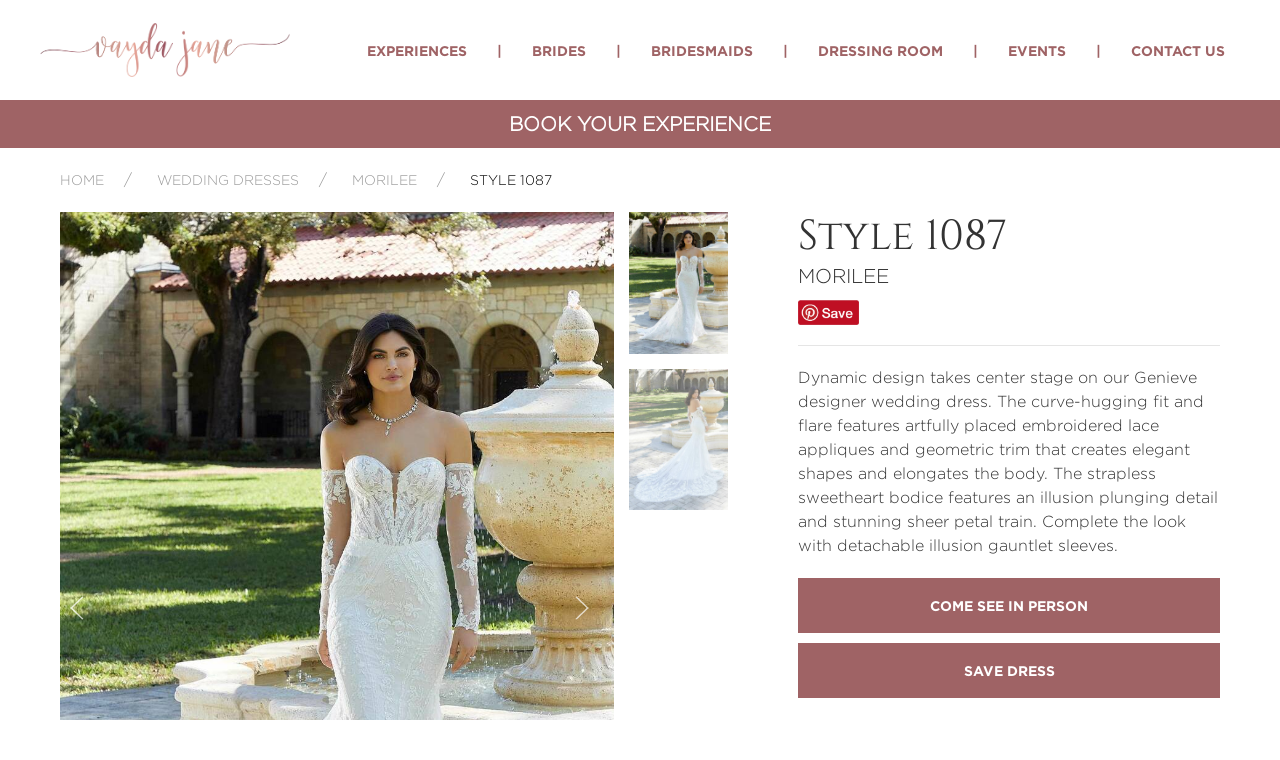

--- FILE ---
content_type: text/html; charset=utf-8
request_url: https://www.vaydajanebridal.com/wedding-dresses/morilee/style-1087
body_size: 49179
content:
<!DOCTYPE html>
<html>
  <head>
    <script async src="https://www.googletagmanager.com/gtag/js?id=G-Y36WJ7T1JS"></script>
  <script>
    window.dataLayer = window.dataLayer || [];
    function gtag(){dataLayer.push(arguments);}

    gtag('js', new Date());
    gtag('config', 'G-Y36WJ7T1JS');

    document.addEventListener('turbolinks:load', event => {
      if (typeof gtag === 'function') {
        gtag('config', 'G-Y36WJ7T1JS', {
          'page_location': event.data.url
        });
      }
    });
</script>


      <title>Style 1087 Wedding Dress | Morilee | Vayda Jane Bridal</title>
      <meta property="og:title" content="Style 1087 Wedding Dress | Morilee" />

    <meta name="description" content="Dynamic design takes center stage on our genieve designer wedding dress. the curve-hugging fit and flare features artfully placed embroidered lace appliques and geometric trim that creates elegant shapes and elongates the body. the strapless sweetheart bodice features an illusion plunging detail and stunning sheer petal train. complete the look with detachable illusion gauntlet sleeves." />
    <meta name="geo.position" content="39.122525; -88.542181">
    <meta name="geo.placename" content="Effingham">
    <meta name="geo.region" content="US-IL">
    <meta name="viewport" content="width=device-width, initial-scale=1, shrink-to-fit=no">
    <meta name="facebook-domain-verification" content="wljceoxc4dy21wthnlm57kjz2q5zj4" />

    <meta property="og:description" content="Dynamic design takes center stage on our genieve designer wedding dress. the curve-hugging fit and flare features artfully placed embroidered lace appliques and geometric trim that creates elegant shapes and elongates the body. the strapless sweetheart bodice features an illusion plunging detail and stunning sheer petal train. complete the look with detachable illusion gauntlet sleeves." />
    <meta property="og:image" content="https://s3.amazonaws.com/vayda-jane-web-production/product_item_pictures/WeddingDress/5d94f4804fb3840004887bb5/62decc122578a2000469bfb4-62decc142578a2000469bfb9-medium.jpg?1658768402" />

    <meta name="csrf-param" content="authenticity_token" />
<meta name="csrf-token" content="pc1dip1bzexAKqYy8ZiZCDGyqYlH_IS3B1nvnM2_PDt3Yv421TyfXKVB_7KKKRoBemiy2w1yh0CS5hnldGTgTw" />
    

    <link rel="stylesheet" media="all" href="https://www.vaydajanebridal.com/assets/application-d6a333edcf6197500e4fcffd6552b4b149e2e53d74e6441853cb73df4c410444.css" data-turbolinks-track="reload" />
    <script src="https://www.vaydajanebridal.com/assets/application-2cd422fcd0dbce467dd7f15362b730eb72d637b13558322f2f99ed33ac889fe2.js" data-turbolinks-track="reload"></script>
    <script src="https://www.vaydajanebridal.com/packs/js/application-91628c176c4c64777198.js" data-turbolinks-track="reload"></script>
    <link rel="shortcut icon" type="image/x-icon" href="https://www.vaydajanebridal.com/assets/favicon-49ac87bfa1955dc08d8d5da5df7349a7e00dc04b41949b3ace21e9c1a69e3bc8.png" />


  <script type="text/javascript">
  if(typeof ga === 'undefined') {
    (function(i,s,o,g,r,a,m){i['GoogleAnalyticsObject']=r;i[r]=i[r]||function(){
    (i[r].q=i[r].q||[]).push(arguments)},i[r].l=1*new Date();a=s.createElement(o),
    m=s.getElementsByTagName(o)[0];a.async=1;a.src=g;m.parentNode.insertBefore(a,m)
    })(window,document,'script','//www.google-analytics.com/analytics.js','ga');

    ga('create', 'G-Y36WJ7T1JS', {});
  }
    ga('send', 'pageview', window.location.pathname + window.location.search);
</script>
</head>

  <body>
    <header>
  <nav class="uk-container uk-navbar-container navbar uk-visible@l" uk-navbar>

    <div class="uk-navbar-left">
      <ul class="uk-navbar-nav">
        <a href="/"><img class="navbar-left-logo" alt="Vayda Jane Bridal logo" src="https://www.vaydajanebridal.com/assets/vayda-jane-bridal-logo-half-text-8e590f3d4a682d5a4f93ec58f4e31a60897f8229d39273d58b2acc15cc5f41c4.png" /></a>
      </ul>
    </div>

    <div class="uk-navbar-right">
      <ul class="uk-navbar-nav">
        <li>
<a class="appointment-button " href="/book-appointment?source=navigation+bar+item">Experiences</a>
</li>
        <li><a style="pointer-events: none;" href="#">|</a></li>
        <li>
          <a href="/wedding-dresses">Brides</a>
          <div class="uk-navbar-dropdown">
            <ul class="uk-nav uk-navbar-dropdown-nav">
              <li><a href="/wedding-dresses">Wedding Dresses</a></li>
              <li><a href="/the-vayda-jane-difference">The Vayda Jane Difference</a></li>
              <li><a href="/shoes">Shoes</a></li>
              <li><a href="/real-brides">Real Brides</a></li>
            </ul>
          </div>
        </li>
        <li><a style="pointer-events: none;" href="#">|</a></li>
        <li><a href="/bridesmaids-dresses">Bridesmaids</a></li>
        <li><a style="pointer-events: none;" href="#">|</a></li>
        <li><a href="/dressing-room">Dressing Room</a></li>
        <li><a style="pointer-events: none;" href="#">|</a></li>
        <li><a href="/events">Events</a></li>
        <li><a style="pointer-events: none;" href="#">|</a></li>
        <li><a href="/contact">Contact Us</a></li>
      </ul>
    </div>

  </nav>

  <nav class="uk-container uk-navbar-container navbar uk-hidden@l" uk-navbar>

    <div class="uk-navbar-left">
        <a href="#" class="uk-navbar-toggle uk-hidden@l vj-colored-text" uk-navbar-toggle-icon uk-toggle="target: #sidenav"></a>
    </div>

    <div class="uk-navbar-center">
      <a href="/"><img style="object-fit: cover;" alt="Vayda Jane Bridal logo" src="https://www.vaydajanebridal.com/assets/vayda-jane-bridal-logo-half-text-8e590f3d4a682d5a4f93ec58f4e31a60897f8229d39273d58b2acc15cc5f41c4.png" width="229" height="50" /></a>
    </div>

    <div class="uk-navbar-right">
      <a href="/dressing-room">
        <img class="dressing-room-icon" alt="Dressing room icon" src="https://www.vaydajanebridal.com/assets/dressing-room-icon-b348343b96bf4e2ced0722dc023383d0e2dd6d9c7faff95667a69313aef28047.svg" />
</a>    </div>

  </nav>
</header>

<div id="sidenav" class="uk-offcanvas" uk-offcanvas>

  <div class="uk-offcanvas-bar uk-background-default" style= "box-shadow: 0px 0px 40px 0px black;">
    <ul class="uk-list uk-list-divider uk-margin-large-top sidenav-list">
      <li>
<a class="appointment-button dark-text" href="/book-appointment?source=sidenav">Book Your Experience</a>
</li>
      <li><a class="dark-text" href="/wedding-dresses">Brides</a></li>
      <li><a class="dark-text" href="/bridesmaids-dresses">Bridesmaids</a></li>
      <li><a class="dark-text" href="/shoes">Shoes</a></li>
      <li><a class="dark-text" href="/the-vayda-jane-difference">The Vayda Jane Difference</a></li>
      <li><a class="dark-text" href="/events">Events</a></li>
      <li><a class="dark-text" href="/real-brides">Real Brides</a></li>
      <li><a class="dark-text" href="/she-said-yes">She said YES!</a></li>
      <li><a class="dark-text" href="/dressing-room">Dressing Room</a></li>
      <li><a class="dark-text" href="/contact">Contact Us</a></li>
      <li><a class="dark-text" href="/about-us">About Us</a></li>
      <li class="uk-text-center uk-margin-top"><a data-src=sidenav data-destination="Instagram" href=https://www.instagram.com/vaydajanebridal class="default-link social-icon-link" target="_blank"><i class="fab fa-instagram fa-2x social-icon" aria-hidden="true"></i></a>
<a data-src=sidenav data-destination="Facebook"  href=https://www.facebook.com/vaydajanebridal class="default-link social-icon-link" target="_blank"><i class="fab fa-facebook-f fa-2x uk-margin-left social-icon" aria-hidden="true"></i></a>
<a data-src=sidenav data-destination="Pinterest" href=https://www.pinterest.com/07cbc9a369308461f6827b59eb3dfd class="default-link social-icon-link" target="_blank"><i class="fab fa-pinterest-p fa-2x uk-margin-left social-icon" aria-hidden="true"></i></a>
</li>
    </ul>
    <button class="uk-offcanvas-close vj-colored-text" type="button" uk-close></button>
  </div>

</div>



    
<div class="banner">
    <div class="uk-text-center">
        
<a class="appointment-button banner-appointment-button uk-text-bold uk-margin-remove uk-h4" href="/book-appointment?source=banner">Book Your Experience</a>

    </div>
</div>


    
    

      <div class="uk-container uk-margin-top">
        <div class="uk-margin-left uk-margin-right">
          
<ul class="uk-breadcrumb uk-visible@m secondary-text">
    <li class="">
      <a href="/">HOME</a>
    </li>
    <li class="uk-active">
      <a aria-current="page" href="/wedding-dresses">WEDDING DRESSES</a>
    </li>
    <li class="uk-active">
      <a aria-current="page" href="/wedding-dresses/morilee">MORILEE</a>
    </li>
    <li class="uk-active">
      <a aria-current="page" href="/wedding-dresses/morilee/style-1087">STYLE 1087</a>
    </li>
</ul>

<div class="uk-grid-large uk-grid-match@m uk-child-width-1-5@m" uk-grid>
  <div class="uk-visible-toggle uk-light uk-width-3-5@m" tabindex="-1" uk-slideshow="animation: fade; ratio: 515:737">

  <div class="uk-grid-small uk-child-width-1-6@m" uk-grid>

    <div class="uk-width-5-6@m uk-position-relative">
      <ul class="uk-slideshow-items">
            <li>
              <img class="thumbnail-gallery-image max-height" alt="Morilee Style 1087 wedding dress" src="https://s3.amazonaws.com/vayda-jane-web-production/product_item_pictures/WeddingDress/5d94f4804fb3840004887bb5/62decc122578a2000469bfb4-62decc142578a2000469bfb9-large.jpg?1658768402" />
            </li>
            <li>
              <img class="thumbnail-gallery-image max-height" alt="Morilee Style 1087 wedding dress" src="https://s3.amazonaws.com/vayda-jane-web-production/product_item_pictures/WeddingDress/5d94f4804fb3840004887bb5/62decc122578a2000469bfb4-62decc142578a2000469bfba-large.jpg?1658768403" />
            </li>
      </ul>

      <a class="uk-position-center-left uk-position-small" href="#" uk-slidenav-previous uk-slideshow-item="previous"></a>
      <a class="uk-position-center-right uk-position-small" href="#" uk-slidenav-next uk-slideshow-item="next"></a>

    </div>

    <div style="uk-width-1-5@m">
      <ul class="uk-thumbnav uk-thumbnav-vertical uk-visible@m">
    <li uk-slideshow-item=0>
      <a href="#"><img alt="Morilee Style 1087 wedding dress" src="https://s3.amazonaws.com/vayda-jane-web-production/product_item_pictures/WeddingDress/5d94f4804fb3840004887bb5/62decc122578a2000469bfb4-62decc142578a2000469bfb9-large.jpg?1658768402" /></a>
    </li>
    <li uk-slideshow-item=1>
      <a href="#"><img alt="Morilee Style 1087 wedding dress" src="https://s3.amazonaws.com/vayda-jane-web-production/product_item_pictures/WeddingDress/5d94f4804fb3840004887bb5/62decc122578a2000469bfb4-62decc142578a2000469bfba-large.jpg?1658768403" /></a>
    </li>
</ul>

    </div>

  </div>

  <div class="uk-margin-top uk-flex uk-flex-center">
    
<ul class="uk-thumbnav max-width uk-hidden@m">
    <li class="uk-width-1-3 uk-width-1-5@s" uk-slideshow-item=0>
      <div class="product-image-container">
        <div class="aspect-ratio-image">
          <a href="#"><img class="cover-image max-height" alt="Morilee Style 1087 wedding dress" src="https://s3.amazonaws.com/vayda-jane-web-production/product_item_pictures/WeddingDress/5d94f4804fb3840004887bb5/62decc122578a2000469bfb4-62decc142578a2000469bfb9-large.jpg?1658768402" /></a>
        </div>
      </div>
    </li>
    <li class="uk-width-1-3 uk-width-1-5@s" uk-slideshow-item=1>
      <div class="product-image-container">
        <div class="aspect-ratio-image">
          <a href="#"><img class="cover-image max-height" alt="Morilee Style 1087 wedding dress" src="https://s3.amazonaws.com/vayda-jane-web-production/product_item_pictures/WeddingDress/5d94f4804fb3840004887bb5/62decc122578a2000469bfb4-62decc142578a2000469bfba-large.jpg?1658768403" /></a>
        </div>
      </div>
    </li>
</ul>

  </div>

</div>

  <div class="uk-width-2-5@m uk-flex uk-flex-center">
  <div class="max-width">

    <h1 class="uk-text-left@m uk-text-center uk-margin-remove">Style 1087</h1>
    <h2 class="uk-text-left@m uk-text-center uk-margin-remove uk-h4 secondary-text uk-text-uppercase">Morilee</h2>
    <div class="uk-margin-small-top uk-text-left@m uk-text-center">
  <a data-type='wedding dress' class="pinterest-button" href='javascript:void((function()%7Bvar%20e=document.createElement(&apos;script&apos;);e.setAttribute(&apos;type&apos;,&apos;text/javascript&apos;);e.setAttribute(&apos;charset&apos;,&apos;UTF-8&apos;);e.setAttribute(&apos;src&apos;,&apos;https://assets.pinterest.com/js/pinmarklet.js?r=&apos;+Math.random()*99999999);document.body.appendChild(e)%7D)());'>
    <img style="height: 25px;" src="https://www.vaydajanebridal.com/assets/pinterest-save-7b70470e886f1e02ac7b5b2b6ce600d00e84f115c874259c5d9c98dc03aff2f9.png" />
  </a>
</div>

    <hr>
    <p class="secondary-text uk-text-center uk-text-left@m">Dynamic design takes center stage on our Genieve designer wedding dress. The curve-hugging fit and flare features artfully placed embroidered lace appliques and geometric trim that creates elegant shapes and elongates the body. The strapless sweetheart bodice features an illusion plunging detail and stunning sheer petal train. Complete the look with detachable illusion gauntlet sleeves.</p>
    
    
<a class="appointment-button uk-button uk-button-large uk-width-1-1 vj-button" href="/book-appointment?source=product+page">Come see in person</a>

    <a class="uk-button uk-button-large uk-margin-small-top uk-width-1-1 vj-button" id="dressing-room-button" hidden="hidden" href="/dressing-room">View Dressing Room</a>
    <form class="button_to" method="post" action="/dressing-room/style-1087" data-remote="true"><input class="uk-button uk-button-large uk-margin-small-top uk-width-1-1 vj-button" id="save-dress-button" type="submit" value="Save dress" /><input type="hidden" name="authenticity_token" value="ycKgjMtocS1I4NLBrY__Sm9gO2nGipJLJ11kXQAMD7yWZCJC9l1MgHChySfjksfbooZN-oBtDHtNJKLtlUgdnw" autocomplete="off" /></form>
  </div>
</div>

</div>


  
  <div id='main-page-heading' class="heading-container uk-padding-small uk-margin-top uk-margin-bottom">
    <h2 class="uk-text-center uk-margin-remove uk-padding-small heading-title">More Morilee Wedding Dresses</h2>
  </div>

<div class="uk-position-relative uk-visible-toggle uk-light" tabindex="-1" uk-slider='finite: true'>
  <ul class="uk-slider-items uk-child-width-1-2 uk-child-width-1-3@s uk-child-width-1-4@m uk-grid uk-grid-small" uk-grid>
      <li>
        <div>
  <a href="/wedding-dresses/morilee/style-1020001">
    <div class="uk-inline-clip product-image-container">
      <img class="uk-margin-bottom square-image uk-position-center" alt="Morilee Style 1020001 wedding dress" src="https://s3.amazonaws.com/vayda-jane-web-production/product_item_pictures/WeddingDress/5d94f4804fb3840004887bb5/694af4d4abd683000228ba81-694af4d7abd683000228ba83-medium.jpg?1766520020" />
        <div class="uk-overlay vj-overlay uk-position-bottom uk-padding-small">
          <h2 class="uk-text-center secondary-text white-text uk-text-uppercase uk-margin-remove uk-h3">Style 1020001</h2>
        </div>
    </div>
</a></div>

        </li>
      <li>
        <div>
  <a href="/wedding-dresses/morilee/style-1010045">
    <div class="uk-inline-clip product-image-container">
      <img class="uk-margin-bottom square-image uk-position-center" alt="Morilee Style 1010045 wedding dress" src="https://s3.amazonaws.com/vayda-jane-web-production/product_item_pictures/WeddingDress/5d94f4804fb3840004887bb5/6931da3b17dac00002026540-6931da3e17dac00002026542-medium.jpg?1764874811" />
        <div class="uk-overlay vj-overlay uk-position-bottom uk-padding-small">
          <h2 class="uk-text-center secondary-text white-text uk-text-uppercase uk-margin-remove uk-h3">Style 1010045</h2>
        </div>
    </div>
</a></div>

        </li>
      <li>
        <div>
  <a href="/wedding-dresses/morilee/style-3367">
    <div class="uk-inline-clip product-image-container">
      <img class="uk-margin-bottom square-image uk-position-center" alt="Morilee Style 3367 wedding dress" src="https://s3.amazonaws.com/vayda-jane-web-production/product_item_pictures/WeddingDress/5d94f4804fb3840004887bb5/63af853dba4ccc0004d81c80-63af853fba4ccc0004d81c82-medium.jpg?1672447293" />
        <div class="uk-overlay vj-overlay uk-position-bottom uk-padding-small">
          <h2 class="uk-text-center secondary-text white-text uk-text-uppercase uk-margin-remove uk-h3">Style 3367</h2>
        </div>
    </div>
</a></div>

        </li>
      <li>
        <div>
  <a href="/wedding-dresses/morilee/style-2943">
    <div class="uk-inline-clip product-image-container">
      <img class="uk-margin-bottom square-image uk-position-center" alt="Morilee Style 2943 wedding dress" src="https://s3.amazonaws.com/vayda-jane-web-production/product_item_pictures/WeddingDress/5d94f4804fb3840004887bb5/68757e05772ca80002707e38-68766d07772ca80002707f85-medium.jpg?1752591623" />
        <div class="uk-overlay vj-overlay uk-position-bottom uk-padding-small">
          <h2 class="uk-text-center secondary-text white-text uk-text-uppercase uk-margin-remove uk-h3">Style 2943</h2>
        </div>
    </div>
</a></div>

        </li>
      <li>
        <div>
  <a href="/wedding-dresses/morilee/style-2139">
    <div class="uk-inline-clip product-image-container">
      <img class="uk-margin-bottom square-image uk-position-center" alt="Morilee Style 2139 wedding dress" src="https://s3.amazonaws.com/vayda-jane-web-production/product_item_pictures/WeddingDress/5d94f4804fb3840004887bb5/635991c30d87c9000437802b-635991c50d87c9000437802d-medium.jpg?1666814404" />
        <div class="uk-overlay vj-overlay uk-position-bottom uk-padding-small">
          <h2 class="uk-text-center secondary-text white-text uk-text-uppercase uk-margin-remove uk-h3">Style 2139</h2>
        </div>
    </div>
</a></div>

        </li>
      <li>
        <div>
  <a href="/wedding-dresses/morilee/style-2920">
    <div class="uk-inline-clip product-image-container">
      <img class="uk-margin-bottom square-image uk-position-center" alt="Morilee Style 2920 wedding dress" src="https://s3.amazonaws.com/vayda-jane-web-production/product_item_pictures/WeddingDress/5d94f4804fb3840004887bb5/68bf43e0d931210002e2f5af-68bf43e1d931210002e2f5bb-medium.jpg?1757365216" />
        <div class="uk-overlay vj-overlay uk-position-bottom uk-padding-small">
          <h2 class="uk-text-center secondary-text white-text uk-text-uppercase uk-margin-remove uk-h3">Style 2920</h2>
        </div>
    </div>
</a></div>

        </li>
      <li>
        <div>
  <a href="/wedding-dresses/morilee/style-2604">
    <div class="uk-inline-clip product-image-container">
      <img class="uk-margin-bottom square-image uk-position-center" alt="Morilee Style 2604 wedding dress" src="https://s3.amazonaws.com/vayda-jane-web-production/product_item_pictures/WeddingDress/5d94f4804fb3840004887bb5/658c7434ab31f30002bbffec-658c7436ab31f30002bbffee-medium.jpg?1703703604" />
        <div class="uk-overlay vj-overlay uk-position-bottom uk-padding-small">
          <h2 class="uk-text-center secondary-text white-text uk-text-uppercase uk-margin-remove uk-h3">Style 2604</h2>
        </div>
    </div>
</a></div>

        </li>
      <li>
        <div>
  <a href="/wedding-dresses/morilee/style-3472">
    <div class="uk-inline-clip product-image-container">
      <img class="uk-margin-bottom square-image uk-position-center" alt="Morilee Style 3472 wedding dress" src="https://s3.amazonaws.com/vayda-jane-web-production/product_item_pictures/WeddingDress/5d94f4804fb3840004887bb5/688bbd40c1eff6000296821e-688bbd42c1eff6000296822a-medium.jpg?1753988416" />
        <div class="uk-overlay vj-overlay uk-position-bottom uk-padding-small">
          <h2 class="uk-text-center secondary-text white-text uk-text-uppercase uk-margin-remove uk-h3">Style 3472</h2>
        </div>
    </div>
</a></div>

        </li>
      <li>
        <div>
  <a href="/wedding-dresses/morilee/style-1010026">
    <div class="uk-inline-clip product-image-container">
      <img class="uk-margin-bottom square-image uk-position-center" alt="Morilee Style 1010026 wedding dress" src="https://s3.amazonaws.com/vayda-jane-web-production/product_item_pictures/WeddingDress/5d94f4804fb3840004887bb5/6931da3917dac0000202652d-6931da3a17dac00002026539-medium.jpg?1764874809" />
        <div class="uk-overlay vj-overlay uk-position-bottom uk-padding-small">
          <h2 class="uk-text-center secondary-text white-text uk-text-uppercase uk-margin-remove uk-h3">Style 1010026</h2>
        </div>
    </div>
</a></div>

        </li>
      <li>
        <div>
  <a href="/wedding-dresses/morilee/style-3470">
    <div class="uk-inline-clip product-image-container">
      <img class="uk-margin-bottom square-image uk-position-center" alt="Morilee Style 3470 wedding dress" src="https://s3.amazonaws.com/vayda-jane-web-production/product_item_pictures/WeddingDress/5d94f4804fb3840004887bb5/6890f5305b5fe60002f7cbab-6890f5355b5fe60002f7cbb7-medium.jpg?1754330417" />
        <div class="uk-overlay vj-overlay uk-position-bottom uk-padding-small">
          <h2 class="uk-text-center secondary-text white-text uk-text-uppercase uk-margin-remove uk-h3">Style 3470</h2>
        </div>
    </div>
</a></div>

        </li>
      <li>
        <div>
  <a href="/wedding-dresses/morilee/style-1010020">
    <div class="uk-inline-clip product-image-container">
      <img class="uk-margin-bottom square-image uk-position-center" alt="Morilee Style 1010020 wedding dress" src="https://s3.amazonaws.com/vayda-jane-web-production/product_item_pictures/WeddingDress/5d94f4804fb3840004887bb5/6969394ba8642d00028af074-6969394da8642d00028af076-medium.jpg?1768503627" />
        <div class="uk-overlay vj-overlay uk-position-bottom uk-padding-small">
          <h2 class="uk-text-center secondary-text white-text uk-text-uppercase uk-margin-remove uk-h3">Style 1010020</h2>
        </div>
    </div>
</a></div>

        </li>
      <li>
        <div>
  <a href="/wedding-dresses/morilee/style-12133">
    <div class="uk-inline-clip product-image-container">
      <img class="uk-margin-bottom square-image uk-position-center" alt="Morilee Style 12133 wedding dress" src="https://s3.amazonaws.com/vayda-jane-web-production/product_item_pictures/WeddingDress/5d94f4804fb3840004887bb5/624b6a62af3586000404c842-624b6a64af3586000404c84b-medium.jpg?1649109602" />
        <div class="uk-overlay vj-overlay uk-position-bottom uk-padding-small">
          <h2 class="uk-text-center secondary-text white-text uk-text-uppercase uk-margin-remove uk-h3">Style 12133</h2>
        </div>
    </div>
</a></div>

        </li>
      <li>
        <div>
  <a href="/wedding-dresses/morilee/style-1020009">
    <div class="uk-inline-clip product-image-container">
      <img class="uk-margin-bottom square-image uk-position-center" alt="Morilee Style 1020009 wedding dress" src="https://s3.amazonaws.com/vayda-jane-web-production/product_item_pictures/WeddingDress/5d94f4804fb3840004887bb5/694af4d7abd683000228ba8a-694af4d9abd683000228ba8c-medium.jpg?1766520023" />
        <div class="uk-overlay vj-overlay uk-position-bottom uk-padding-small">
          <h2 class="uk-text-center secondary-text white-text uk-text-uppercase uk-margin-remove uk-h3">Style 1020009</h2>
        </div>
    </div>
</a></div>

        </li>
      <li>
        <div>
  <a href="/wedding-dresses/morilee/style-2924">
    <div class="uk-inline-clip product-image-container">
      <img class="uk-margin-bottom square-image uk-position-center" alt="Morilee Style 2924 wedding dress" src="https://s3.amazonaws.com/vayda-jane-web-production/product_item_pictures/WeddingDress/5d94f4804fb3840004887bb5/68715f41b589ca00022664db-68715f43b589ca00022664e7-medium.jpg?1752260417" />
        <div class="uk-overlay vj-overlay uk-position-bottom uk-padding-small">
          <h2 class="uk-text-center secondary-text white-text uk-text-uppercase uk-margin-remove uk-h3">Style 2924</h2>
        </div>
    </div>
</a></div>

        </li>
      <li>
        <div>
  <a href="/wedding-dresses/morilee/style-2714">
    <div class="uk-inline-clip product-image-container">
      <img class="uk-margin-bottom square-image uk-position-center" alt="Morilee Style 2714 wedding dress" src="https://s3.amazonaws.com/vayda-jane-web-production/product_item_pictures/WeddingDress/5d94f4804fb3840004887bb5/680a7c3684279c00021bf11a-680a7c3a84279c00021bf126-medium.jpg?1745517623" />
        <div class="uk-overlay vj-overlay uk-position-bottom uk-padding-small">
          <h2 class="uk-text-center secondary-text white-text uk-text-uppercase uk-margin-remove uk-h3">Style 2714</h2>
        </div>
    </div>
</a></div>

        </li>
      <li>
        <div>
  <a href="/wedding-dresses/morilee/style-2622">
    <div class="uk-inline-clip product-image-container">
      <img class="uk-margin-bottom square-image uk-position-center" alt="Morilee Style 2622 wedding dress" src="https://s3.amazonaws.com/vayda-jane-web-production/product_item_pictures/WeddingDress/5d94f4804fb3840004887bb5/688266a3cd2ea9000281e7cf-688266a6cd2ea9000281e7db-medium.jpg?1753376420" />
        <div class="uk-overlay vj-overlay uk-position-bottom uk-padding-small">
          <h2 class="uk-text-center secondary-text white-text uk-text-uppercase uk-margin-remove uk-h3">Style 2622</h2>
        </div>
    </div>
</a></div>

        </li>
      <li>
        <div>
  <a href="/wedding-dresses/morilee/style-2925">
    <div class="uk-inline-clip product-image-container">
      <img class="uk-margin-bottom square-image uk-position-center" alt="Morilee Style 2925 wedding dress" src="https://s3.amazonaws.com/vayda-jane-web-production/product_item_pictures/WeddingDress/5d94f4804fb3840004887bb5/6866ef775d856a0002f8af52-68693e068b252d000256e0de-medium.jpg?1751727620" />
        <div class="uk-overlay vj-overlay uk-position-bottom uk-padding-small">
          <h2 class="uk-text-center secondary-text white-text uk-text-uppercase uk-margin-remove uk-h3">Style 2925</h2>
        </div>
    </div>
</a></div>

        </li>
      <li>
        <div>
  <a href="/wedding-dresses/morilee/style-5773">
    <div class="uk-inline-clip product-image-container">
      <img class="uk-margin-bottom square-image uk-position-center" alt="Morilee Style 5773 wedding dress" src="https://s3.amazonaws.com/vayda-jane-web-production/product_item_pictures/WeddingDress/5d94f4804fb3840004887bb5/6089ccf10383d20004eab202-6089ccf30383d20004eab20e-medium.jpg?1619643633" />
        <div class="uk-overlay vj-overlay uk-position-bottom uk-padding-small">
          <h2 class="uk-text-center secondary-text white-text uk-text-uppercase uk-margin-remove uk-h3">Style 5773</h2>
        </div>
    </div>
</a></div>

        </li>
      <li>
        <div>
  <a href="/wedding-dresses/morilee/style-2647">
    <div class="uk-inline-clip product-image-container">
      <img class="uk-margin-bottom square-image uk-position-center" alt="Morilee Style 2647 wedding dress" src="https://s3.amazonaws.com/vayda-jane-web-production/product_item_pictures/WeddingDress/5d94f4804fb3840004887bb5/689a2fa7d474fc0002206ad1-689a2fa9d474fc0002206add-medium.jpg?1754935207" />
        <div class="uk-overlay vj-overlay uk-position-bottom uk-padding-small">
          <h2 class="uk-text-center secondary-text white-text uk-text-uppercase uk-margin-remove uk-h3">Style 2647</h2>
        </div>
    </div>
</a></div>

        </li>
      <li>
        <div>
  <a href="/wedding-dresses/morilee/style-12143">
    <div class="uk-inline-clip product-image-container">
      <img class="uk-margin-bottom square-image uk-position-center" alt="Morilee Style 12143 wedding dress" src="https://s3.amazonaws.com/vayda-jane-web-production/product_item_pictures/WeddingDress/5d94f4804fb3840004887bb5/63af854cba4ccc0004d81caf-63af854eba4ccc0004d81cb1-medium.jpg?1672447308" />
        <div class="uk-overlay vj-overlay uk-position-bottom uk-padding-small">
          <h2 class="uk-text-center secondary-text white-text uk-text-uppercase uk-margin-remove uk-h3">Style 12143</h2>
        </div>
    </div>
</a></div>

        </li>
      <li>
        <div>
  <a href="/wedding-dresses/morilee/style-2171">
    <div class="uk-inline-clip product-image-container">
      <img class="uk-margin-bottom square-image uk-position-center" alt="Morilee Style 2171 wedding dress" src="https://s3.amazonaws.com/vayda-jane-web-production/product_item_pictures/WeddingDress/5d94f4804fb3840004887bb5/618ad34f2381fe00049560d4-618ad3502381fe00049560d6-medium.jpg?1636488015" />
        <div class="uk-overlay vj-overlay uk-position-bottom uk-padding-small">
          <h2 class="uk-text-center secondary-text white-text uk-text-uppercase uk-margin-remove uk-h3">Style 2171</h2>
        </div>
    </div>
</a></div>

        </li>
      <li>
        <div>
  <a href="/wedding-dresses/morilee/style-1010011">
    <div class="uk-inline-clip product-image-container">
      <img class="uk-margin-bottom square-image uk-position-center" alt="Morilee Style 1010011 wedding dress" src="https://s3.amazonaws.com/vayda-jane-web-production/product_item_pictures/WeddingDress/5d94f4804fb3840004887bb5/694ae6c69c947d0002c6fa5a-694ae6c79c947d0002c6fa63-medium.jpg?1766516423" />
        <div class="uk-overlay vj-overlay uk-position-bottom uk-padding-small">
          <h2 class="uk-text-center secondary-text white-text uk-text-uppercase uk-margin-remove uk-h3">Style 1010011</h2>
        </div>
    </div>
</a></div>

        </li>
      <li>
        <div>
  <a href="/wedding-dresses/morilee/style-2986">
    <div class="uk-inline-clip product-image-container">
      <img class="uk-margin-bottom square-image uk-position-center" alt="Morilee Style 2986 wedding dress" src="https://s3.amazonaws.com/vayda-jane-web-production/product_item_pictures/WeddingDress/5d94f4804fb3840004887bb5/69693948a8642d00028af069-6969394aa8642d00028af06b-medium.jpg?1768503624" />
        <div class="uk-overlay vj-overlay uk-position-bottom uk-padding-small">
          <h2 class="uk-text-center secondary-text white-text uk-text-uppercase uk-margin-remove uk-h3">Style 2986</h2>
        </div>
    </div>
</a></div>

        </li>
      <li>
        <div>
  <a href="/wedding-dresses/morilee/style-3363">
    <div class="uk-inline-clip product-image-container">
      <img class="uk-margin-bottom square-image uk-position-center" alt="Morilee Style 3363 wedding dress" src="https://s3.amazonaws.com/vayda-jane-web-production/product_item_pictures/WeddingDress/5d94f4804fb3840004887bb5/62e44a5a904a2b00040ca696-62e44a5c904a2b00040ca698-medium.jpg?1659128411" />
        <div class="uk-overlay vj-overlay uk-position-bottom uk-padding-small">
          <h2 class="uk-text-center secondary-text white-text uk-text-uppercase uk-margin-remove uk-h3">Style 3363</h2>
        </div>
    </div>
</a></div>

        </li>
      <li>
        <div>
  <a href="/wedding-dresses/morilee/style-1050017">
    <div class="uk-inline-clip product-image-container">
      <img class="uk-margin-bottom square-image uk-position-center" alt="Morilee Style 1050017 wedding dress" src="https://s3.amazonaws.com/vayda-jane-web-production/product_item_pictures/WeddingDress/5d94f4804fb3840004887bb5/6969394ea8642d00028af07f-69693951a8642d00028af081-medium.jpg?1768503630" />
        <div class="uk-overlay vj-overlay uk-position-bottom uk-padding-small">
          <h2 class="uk-text-center secondary-text white-text uk-text-uppercase uk-margin-remove uk-h3">Style 1050017</h2>
        </div>
    </div>
</a></div>

        </li>
      <li>
        <div>
  <a href="/wedding-dresses/morilee/style-3362">
    <div class="uk-inline-clip product-image-container">
      <img class="uk-margin-bottom square-image uk-position-center" alt="Morilee Style 3362 wedding dress" src="https://s3.amazonaws.com/vayda-jane-web-production/product_item_pictures/WeddingDress/5d94f4804fb3840004887bb5/63af853bba4ccc0004d81c77-63af853cba4ccc0004d81c79-medium.jpg?1672447291" />
        <div class="uk-overlay vj-overlay uk-position-bottom uk-padding-small">
          <h2 class="uk-text-center secondary-text white-text uk-text-uppercase uk-margin-remove uk-h3">Style 3362</h2>
        </div>
    </div>
</a></div>

        </li>
  </ul>

  <a class="uk-position-center-left uk-position-small slider-navigator circle" href="#" uk-slidenav-previous uk-slider-item="previous"></a>
  <a class="uk-position-center-right uk-position-small slider-navigator circle" href="#" uk-slidenav-next uk-slider-item="next"></a>
</div>


  
  <div id='main-page-heading' class="heading-container uk-padding-small uk-margin-top uk-margin-bottom">
    <h2 class="uk-text-center uk-margin-remove uk-padding-small heading-title">Complete the Look</h2>
  </div>

<div class="uk-position-relative uk-visible-toggle uk-light" tabindex="-1" uk-slider='finite: true'>
  <ul class="uk-slider-items uk-child-width-1-2 uk-child-width-1-3@s uk-child-width-1-4@m uk-grid uk-grid-small" uk-grid>
      <li>
        <div>
  <a href="/shoes/kate-whitcomb/coco-block-heel">
    <div class="uk-inline-clip product-image-container">
      <img class="uk-margin-bottom shoe-image uk-position-center" alt="Kate Whitcomb Coco Block Heel shoe" src="https://s3.amazonaws.com/vayda-jane-web-production/product_item_pictures/Shoe/60711721931baa0004c6a427/60711e30896c7f000405ca82-60711f2d896c7f000405ca9f-medium.jpg?1618026284" />
        <div class="uk-overlay vj-overlay uk-position-bottom uk-padding-small">
          <h2 class="uk-text-center secondary-text white-text uk-text-uppercase uk-margin-remove uk-h3">Coco Block Heel</h2>
        </div>
    </div>
</a></div>

        </li>
      <li>
        <div>
  <a href="/shoes/bella-belle/emma">
    <div class="uk-inline-clip product-image-container">
      <img class="uk-margin-bottom shoe-image uk-position-center" alt="Bella Belle Emma shoe" src="https://s3.amazonaws.com/vayda-jane-web-production/product_item_pictures/Shoe/5ec2df2ebf020300047acd58/5ec2dfc7bf020300047ad48c-5ec57c497e9fd800048b9ef1-medium.jpg?1590000712" />
        <div class="uk-overlay vj-overlay uk-position-bottom uk-padding-small">
          <h2 class="uk-text-center secondary-text white-text uk-text-uppercase uk-margin-remove uk-h3">Emma</h2>
        </div>
    </div>
</a></div>

        </li>
      <li>
        <div>
  <a href="/shoes/kate-whitcomb/hazel-high-heel">
    <div class="uk-inline-clip product-image-container">
      <img class="uk-margin-bottom shoe-image uk-position-center" alt="Kate Whitcomb Hazel High Heel shoe" src="https://s3.amazonaws.com/vayda-jane-web-production/product_item_pictures/Shoe/60711721931baa0004c6a427/60711e2e896c7f000405ca78-60711e30896c7f000405ca7a-medium.jpg?1618026030" />
        <div class="uk-overlay vj-overlay uk-position-bottom uk-padding-small">
          <h2 class="uk-text-center secondary-text white-text uk-text-uppercase uk-margin-remove uk-h3">Hazel High Heel</h2>
        </div>
    </div>
</a></div>

        </li>
      <li>
        <div>
  <a href="/shoes/bella-belle/courtney">
    <div class="uk-inline-clip product-image-container">
      <img class="uk-margin-bottom shoe-image uk-position-center" alt="Bella Belle Courtney shoe" src="https://s3.amazonaws.com/vayda-jane-web-production/product_item_pictures/Shoe/5ec2df2ebf020300047acd58/5ec2e00fbf020300047ad7ad-5ec573867e9fd800048b953e-medium.jpg?1589998469" />
        <div class="uk-overlay vj-overlay uk-position-bottom uk-padding-small">
          <h2 class="uk-text-center secondary-text white-text uk-text-uppercase uk-margin-remove uk-h3">Courtney</h2>
        </div>
    </div>
</a></div>

        </li>
      <li>
        <div>
  <a href="/shoes/bella-belle/abigail">
    <div class="uk-inline-clip product-image-container">
      <img class="uk-margin-bottom shoe-image uk-position-center" alt="Bella Belle Abigail  shoe" src="https://s3.amazonaws.com/vayda-jane-web-production/product_item_pictures/Shoe/5ec2df2ebf020300047acd58/5ec2e02abf020300047ad8ba-5ec572e47e9fd800048b9210-medium.jpg?1589998308" />
        <div class="uk-overlay vj-overlay uk-position-bottom uk-padding-small">
          <h2 class="uk-text-center secondary-text white-text uk-text-uppercase uk-margin-remove uk-h3">Abigail </h2>
        </div>
    </div>
</a></div>

        </li>
      <li>
        <div>
  <a href="/shoes/bella-belle/dorothy">
    <div class="uk-inline-clip product-image-container">
      <img class="uk-margin-bottom shoe-image uk-position-center" alt="Bella Belle Dorothy shoe" src="https://s3.amazonaws.com/vayda-jane-web-production/product_item_pictures/Shoe/5ec2df2ebf020300047acd58/5f627bf2b6dd090004836ac8-5f627bf2b6dd090004836ac4-medium.jpg?1600289777" />
        <div class="uk-overlay vj-overlay uk-position-bottom uk-padding-small">
          <h2 class="uk-text-center secondary-text white-text uk-text-uppercase uk-margin-remove uk-h3">Dorothy</h2>
        </div>
    </div>
</a></div>

        </li>
      <li>
        <div>
  <a href="/shoes/bella-belle/emily">
    <div class="uk-inline-clip product-image-container">
      <img class="uk-margin-bottom shoe-image uk-position-center" alt="Bella Belle Emily  shoe" src="https://s3.amazonaws.com/vayda-jane-web-production/product_item_pictures/Shoe/5ec2df2ebf020300047acd58/5ec2e04fbf020300047ad9c8-5ec5710f7e9fd800048b8dd6-medium.jpg?1589997837" />
        <div class="uk-overlay vj-overlay uk-position-bottom uk-padding-small">
          <h2 class="uk-text-center secondary-text white-text uk-text-uppercase uk-margin-remove uk-h3">Emily </h2>
        </div>
    </div>
</a></div>

        </li>
      <li>
        <div>
  <a href="/shoes/kate-whitcomb/megan">
    <div class="uk-inline-clip product-image-container">
      <img class="uk-margin-bottom shoe-image uk-position-center" alt="Kate Whitcomb Megan shoe" src="https://www.vaydajanebridal.com/assets/missing-thumbnail-628a503facfd0128ffb23591c3bc290efcdca375d558ef87289e85fdebe1f009.jpg" />
        <div class="uk-overlay vj-overlay uk-position-bottom uk-padding-small">
          <h2 class="uk-text-center secondary-text white-text uk-text-uppercase uk-margin-remove uk-h3">Megan</h2>
        </div>
    </div>
</a></div>

        </li>
      <li>
        <div>
  <a href="/shoes/heirloom-bridal/bridal-sneakers">
    <div class="uk-inline-clip product-image-container">
      <img class="uk-margin-bottom shoe-image uk-position-center" alt="Heirloom Bridal Bridal Sneakers shoe" src="https://s3.amazonaws.com/vayda-jane-web-production/product_item_pictures/Shoe/68e576573cfd2200021be27f/6949b16d9c947d0002c6f99a-6949b16e9c947d0002c6f9a6-medium.jpg?1766437230" />
        <div class="uk-overlay vj-overlay uk-position-bottom uk-padding-small">
          <h2 class="uk-text-center secondary-text white-text uk-text-uppercase uk-margin-remove uk-h3">Bridal Sneakers</h2>
        </div>
    </div>
</a></div>

        </li>
      <li>
        <div>
  <a href="/shoes/bella-belle/frances">
    <div class="uk-inline-clip product-image-container">
      <img class="uk-margin-bottom shoe-image uk-position-center" alt="Bella Belle Frances shoe" src="https://s3.amazonaws.com/vayda-jane-web-production/product_item_pictures/Shoe/5ec2df2ebf020300047acd58/5ec2df54bf020300047ace5f-5ec57df07e9fd800048ba76b-medium.jpg?1590001135" />
        <div class="uk-overlay vj-overlay uk-position-bottom uk-padding-small">
          <h2 class="uk-text-center secondary-text white-text uk-text-uppercase uk-margin-remove uk-h3">Frances</h2>
        </div>
    </div>
</a></div>

        </li>
      <li>
        <div>
  <a href="/shoes/bella-belle/lucia">
    <div class="uk-inline-clip product-image-container">
      <img class="uk-margin-bottom shoe-image uk-position-center" alt="Bella Belle Lucia shoe" src="https://s3.amazonaws.com/vayda-jane-web-production/product_item_pictures/Shoe/5ec2df2ebf020300047acd58/5ec2e065bf020300047adad7-5ec56fe57e9fd800048b8cc1-medium.jpg?1589997540" />
        <div class="uk-overlay vj-overlay uk-position-bottom uk-padding-small">
          <h2 class="uk-text-center secondary-text white-text uk-text-uppercase uk-margin-remove uk-h3">Lucia</h2>
        </div>
    </div>
</a></div>

        </li>
      <li>
        <div>
  <a href="/shoes/kate-whitcomb/lucy-block-heel">
    <div class="uk-inline-clip product-image-container">
      <img class="uk-margin-bottom shoe-image uk-position-center" alt="Kate Whitcomb Lucy Block Heel shoe" src="https://s3.amazonaws.com/vayda-jane-web-production/product_item_pictures/Shoe/60711721931baa0004c6a427/60711e31896c7f000405ca86-60711e34896c7f000405ca88-medium.jpg?1618026033" />
        <div class="uk-overlay vj-overlay uk-position-bottom uk-padding-small">
          <h2 class="uk-text-center secondary-text white-text uk-text-uppercase uk-margin-remove uk-h3">Lucy Block Heel</h2>
        </div>
    </div>
</a></div>

        </li>
      <li>
        <div>
  <a href="/shoes/bella-belle/charlotte">
    <div class="uk-inline-clip product-image-container">
      <img class="uk-margin-bottom shoe-image uk-position-center" alt="Bella Belle Charlotte  shoe" src="https://s3.amazonaws.com/vayda-jane-web-production/product_item_pictures/Shoe/5ec2df2ebf020300047acd58/5ec2dff2bf020300047ad6a1-5ec575447e9fd800048b975f-medium.jpg?1589998916" />
        <div class="uk-overlay vj-overlay uk-position-bottom uk-padding-small">
          <h2 class="uk-text-center secondary-text white-text uk-text-uppercase uk-margin-remove uk-h3">Charlotte </h2>
        </div>
    </div>
</a></div>

        </li>
      <li>
        <div>
  <a href="/shoes/bella-belle/georgia">
    <div class="uk-inline-clip product-image-container">
      <img class="uk-margin-bottom shoe-image uk-position-center" alt="Bella Belle Georgia shoe" src="https://s3.amazonaws.com/vayda-jane-web-production/product_item_pictures/Shoe/5ec2df2ebf020300047acd58/5ec2df92bf020300047ad06e-5ec57d6f7e9fd800048ba659-medium.jpg?1590001007" />
        <div class="uk-overlay vj-overlay uk-position-bottom uk-padding-small">
          <h2 class="uk-text-center secondary-text white-text uk-text-uppercase uk-margin-remove uk-h3">Georgia</h2>
        </div>
    </div>
</a></div>

        </li>
      <li>
        <div>
  <a href="/shoes/bella-belle/serena">
    <div class="uk-inline-clip product-image-container">
      <img class="uk-margin-bottom shoe-image uk-position-center" alt="Bella Belle Serena shoe" src="https://s3.amazonaws.com/vayda-jane-web-production/product_item_pictures/Shoe/5ec2df2ebf020300047acd58/5ec2dfdbbf020300047ad596-5ec57bd37e9fd800048b9a8b-medium.jpg?1590000595" />
        <div class="uk-overlay vj-overlay uk-position-bottom uk-padding-small">
          <h2 class="uk-text-center secondary-text white-text uk-text-uppercase uk-margin-remove uk-h3">Serena</h2>
        </div>
    </div>
</a></div>

        </li>
      <li>
        <div>
  <a href="/shoes/bella-belle/evelyn">
    <div class="uk-inline-clip product-image-container">
      <img class="uk-margin-bottom shoe-image uk-position-center" alt="Bella Belle Evelyn shoe" src="https://s3.amazonaws.com/vayda-jane-web-production/product_item_pictures/Shoe/5ec2df2ebf020300047acd58/5ec2df6dbf020300047acf66-5ec57ced7e9fd800048ba32b-medium.jpg?1590000876" />
        <div class="uk-overlay vj-overlay uk-position-bottom uk-padding-small">
          <h2 class="uk-text-center secondary-text white-text uk-text-uppercase uk-margin-remove uk-h3">Evelyn</h2>
        </div>
    </div>
</a></div>

        </li>
  </ul>

  <a class="uk-position-center-left uk-position-small slider-navigator circle" href="#" uk-slidenav-previous uk-slider-item="previous"></a>
  <a class="uk-position-center-right uk-position-small slider-navigator circle" href="#" uk-slidenav-next uk-slider-item="next"></a>
</div>



        </div>
      </div>

    

    <footer id="footer" class="footer uk-margin-large-top">
  <div class="uk-container">
    <div class="uk-grid-collapse uk-child-width-1-4@m uk-margin-top uk-margin-left uk-margin-right" uk-grid>

      <div>
        <img class="uk-margin-auto" style="display: block; max-height: 225px;" alt="Vayda Jane Bridal logo" src="https://www.vaydajanebridal.com/assets/vayda-jane-bridal-logo-full-b5612a5858c5b7724ce5fb452617b3874470ebab0bb59ef176ea912c60fe8aab.png" />
      </div>

      <div class="uk-margin-large-top uk-hidden@m"></div>

      <div class="uk-text-center uk-margin-auto-vertical">
        <h2 class="uk-h3 uk-text-bold uk-margin-remove">Visit Us</h2>
        <hr class="uk-divider-small uk-margin-remove">
        <address>
  <p class="secondary-text uk-text-center">
    205 N 4th Street
    <br>
    Effingham, IL 62401
    <br>
    <a id="phone-link" href="tel:217-500-7614" class="underlined-link">217.500.7614</a>

    <br>
    <a id="email-link" href="mailto:info@vaydajanebridal.com" class="underlined-link" target="_blank">info@vaydajanebridal.com</a>
  </p>
</address>

      </div>

      <hr class="uk-hidden@m uk-margin">

      <div class="uk-text-center left-side-border uk-margin-auto-vertical">
        <h2 class="uk-h3 uk-text-bold uk-margin-remove">Our Hours</h2>
        <hr class="uk-divider-small uk-margin-remove">
        <p class="secondary-text uk-text-center">
  <time>Sunday Closed</time>
  <br>
  <time>Monday 9AM-5PM</time>
  <br>
  <time>Tuesday Closed</time>
  <br>
  <time>Wednesday Closed</time>
  <br>
  <time>Thursday 9AM-5PM</time>
  <br>
  <time>Friday 10AM-6PM</time>
  <br>
  <time>Saturday 9AM-4PM</time>
  <br>
</p>

      </div>

      <hr class="uk-hidden@m uk-margin">

      <div class="uk-text-center left-side-border uk-margin-auto-vertical">
        <h2 class="uk-h3 uk-text-bold uk-margin-remove">Explore</h2>
        <hr class="uk-divider-small uk-margin-remove">
        <br>
        <a class="underlined-link" href="/the-vayda-jane-difference">The Vayda Jane Difference</a>
        <br>
        <a class="underlined-link" href="/about-us">About Us</a>
        <br>
        <a class="underlined-link" href="/contact">Contact Us</a>
        <br>
        <a class="underlined-link" href="/faqs">FAQ&#39;s</a>
        <br>
        <a class="underlined-link" href="/privacy">Privacy</a>
        <br>
        <a class="underlined-link" href="/terms-of-use">Terms of Use</a>
        <br>
        <br>
        <br>
      </div>
    </div>

    <div class="uk-text-center uk-margin-large-top">
      <a data-src=footer data-destination="Instagram" href=https://www.instagram.com/vaydajanebridal class="default-link social-icon-link" target="_blank"><i class="fab fa-instagram fa-2x social-icon" aria-hidden="true"></i></a>
<a data-src=footer data-destination="Facebook"  href=https://www.facebook.com/vaydajanebridal class="default-link social-icon-link" target="_blank"><i class="fab fa-facebook-f fa-2x uk-margin-left social-icon" aria-hidden="true"></i></a>
<a data-src=footer data-destination="Pinterest" href=https://www.pinterest.com/07cbc9a369308461f6827b59eb3dfd class="default-link social-icon-link" target="_blank"><i class="fab fa-pinterest-p fa-2x uk-margin-left social-icon" aria-hidden="true"></i></a>

    </div>

    <p class="secondary-text uk-text-center uk-margin-medium-top">© 2026 Vayda Jane Bridal. All rights reserved.</p>
    <p class="uk-text-center uk-margin-large-bottom">Website by <a class="pixel-perfect-link" target="_blank" href="https://www.pixelperfect.ninja">Pixel Perfect Software</a></p>
  </div>
</footer>



      <script type="application/ld+json">
        {
  "@context": "https://schema.org/",
  "@type": "Product",
  "name": "Style 1087",
  "url": "https://www.vaydajanebridal.com/wedding-dresses/morilee/style-1087",
  "image": [
      "https://s3.amazonaws.com/vayda-jane-web-production/product_item_pictures/WeddingDress/5d94f4804fb3840004887bb5/62decc122578a2000469bfb4-62decc142578a2000469bfb9-large.jpg?1658768402"
        ,
      "https://s3.amazonaws.com/vayda-jane-web-production/product_item_pictures/WeddingDress/5d94f4804fb3840004887bb5/62decc122578a2000469bfb4-62decc142578a2000469bfba-large.jpg?1658768403"
  ],
  "description": "Dynamic design takes center stage on our Genieve designer wedding dress. The curve-hugging fit and flare features artfully placed embroidered lace appliques and geometric trim that creates elegant shapes and elongates the body. The strapless sweetheart bodice features an illusion plunging detail and stunning sheer petal train. Complete the look with detachable illusion gauntlet sleeves.",
  "category": "Wedding Dress",
  "mpn": "1087",
  "sku": "1087",
  "brand": {
    "@type": "Thing",
    "name": "Morilee"
  },
  "offers": {
    "@type": "Offer",
    "priceCurrency": "USD",
    "price": "0.00",
    "itemCondition": "http://schema.org/NewCondition",
    "availability": "http://schema.org/InStock",
    "url": "https://www.vaydajanebridal.com/wedding-dresses/morilee/style-1087",
    "priceValidUntil": "2026-12-31"
  }
}

      </script>

    <span id="toastrs">
</span>


  <script type="text/javascript">
  if (typeof fbq == 'undefined') {

    !function(f,b,e,v,n,t,s){if(f.fbq)return;n=f.fbq=function(){n.callMethod?
    n.callMethod.apply(n,arguments):n.queue.push(arguments)};if(!f._fbq)f._fbq=n;
    n.push=n;n.loaded=!0;n.version='2.0';n.queue=[];t=b.createElement(e);t.async=!0;
    t.src=v;s=b.getElementsByTagName(e)[0];s.parentNode.insertBefore(t,s)}(window,
    document,'script','//connect.facebook.net/en_US/fbevents.js');

    fbq('init', '774806489694866');
    fbq('track', "PageView");
  }
</script>
<noscript>
  <img height="1" width="1" style="display:none" src="https://www.facebook.com/tr?id=774806489694866&ev=PageView&noscript=1"/>
</noscript>

</body>
</html>


--- FILE ---
content_type: image/svg+xml
request_url: https://www.vaydajanebridal.com/assets/dressing-room-icon-b348343b96bf4e2ced0722dc023383d0e2dd6d9c7faff95667a69313aef28047.svg
body_size: 1536
content:
<?xml version="1.0" encoding="UTF-8"?>
<svg width="512px" height="269px" viewBox="0 0 512 269" version="1.1" xmlns="http://www.w3.org/2000/svg" xmlns:xlink="http://www.w3.org/1999/xlink">
    <title>dressing-room-icon</title>
    <g id="Page-1" stroke="none" stroke-width="1" fill="none" fill-rule="evenodd">
        <g id="dressing-room-icon" fill="#9F6365">
            <path d="M245.9,266.845382 C231.3,262.945382 221.2,250.745382 220.2,235.845382 C219.8,229.145382 219.9,228.545382 222.5,226.045382 C224.6,223.945382 226.3,223.245382 229.1,223.245382 C234.8,223.245382 238,226.545382 239.1,233.245382 C240,238.945382 242,242.345382 246.1,245.545382 C256,252.845382 271,245.145382 271,232.745382 C271,227.045382 268.1,223.045382 260.3,217.945382 C246.6,208.945382 245.7,207.245382 245.2,188.545382 L244.8,174.245382 L237.1,174.245382 C227.5,174.245382 219.1,172.145382 212.1,167.945382 C208.8,165.945382 200.8,158.545382 191.3,148.545382 C163.6,119.645382 139.2,99.2453821 111.4,81.9453821 C99.8,74.7453821 73.1,61.7453821 48,51.2453821 C37.3,46.7453821 25.1,41.2453821 21,39.0453821 C7.4,31.8453821 0,22.1453821 0,11.4453821 C0,6.84538208 0.4,5.64538208 2.9,3.14538208 C8,-1.85461792 11.2,-1.15461792 36.4,10.3453821 C96.2,37.6453821 154.3,71.0453821 210.7,110.545382 C233.5,126.445382 239.2,129.545382 249.5,131.345382 C257.3,132.845382 266,131.545382 274.6,127.745382 C277.6,126.445382 289.6,118.645382 301.3,110.445382 C357.4,71.2453821 416,37.5453821 475.8,10.2453821 C496.4,0.845382085 498.5,0.0453820848 502.8,0.545382085 C509.3,1.24538208 512,4.54538208 512,11.5453821 C512,18.2453821 508.6,25.4453821 502.9,30.9453821 C497.2,36.3453821 487.8,41.2453821 464,51.2453821 C408.6,74.5453821 383.7,89.8453821 346.1,123.645382 C339.3,129.745382 328.8,140.145382 322.7,146.745382 C308.1,162.545382 302.7,167.145382 295,170.745382 C289.3,173.245382 287,173.645382 276.7,174.045382 L264.9,174.445382 L265.2,186.145382 L265.5,197.745382 L272.4,202.445382 C281.5,208.745382 283.2,210.345382 286.4,216.245382 C291.7,225.945382 291.7,238.945382 286.5,249.145382 C279.1,263.645382 261.9,271.145382 245.9,266.845382 Z" id="Path" transform="translate(256.000000, 134.122691) scale(-1, 1) rotate(-180.000000) translate(-256.000000, -134.122691) "></path>
        </g>
    </g>
</svg>


--- FILE ---
content_type: application/javascript
request_url: https://www.vaydajanebridal.com/packs/js/application-91628c176c4c64777198.js
body_size: 18932
content:
!function(e){var t={};function n(r){if(t[r])return t[r].exports;var o=t[r]={i:r,l:!1,exports:{}};return e[r].call(o.exports,o,o.exports,n),o.l=!0,o.exports}n.m=e,n.c=t,n.d=function(e,t,r){n.o(e,t)||Object.defineProperty(e,t,{enumerable:!0,get:r})},n.r=function(e){"undefined"!==typeof Symbol&&Symbol.toStringTag&&Object.defineProperty(e,Symbol.toStringTag,{value:"Module"}),Object.defineProperty(e,"__esModule",{value:!0})},n.t=function(e,t){if(1&t&&(e=n(e)),8&t)return e;if(4&t&&"object"===typeof e&&e&&e.__esModule)return e;var r=Object.create(null);if(n.r(r),Object.defineProperty(r,"default",{enumerable:!0,value:e}),2&t&&"string"!=typeof e)for(var o in e)n.d(r,o,function(t){return e[t]}.bind(null,o));return r},n.n=function(e){var t=e&&e.__esModule?function(){return e.default}:function(){return e};return n.d(t,"a",t),t},n.o=function(e,t){return Object.prototype.hasOwnProperty.call(e,t)},n.p="https://www.vaydajanebridal.com/packs/",n(n.s=8)}([function(e,t,n){"use strict";n.d(t,"a",(function(){return Y})),n.d(t,"b",(function(){return ce}));var r=function(){function e(e,t,n){this.eventTarget=e,this.eventName=t,this.eventOptions=n,this.unorderedBindings=new Set}return e.prototype.connect=function(){this.eventTarget.addEventListener(this.eventName,this,this.eventOptions)},e.prototype.disconnect=function(){this.eventTarget.removeEventListener(this.eventName,this,this.eventOptions)},e.prototype.bindingConnected=function(e){this.unorderedBindings.add(e)},e.prototype.bindingDisconnected=function(e){this.unorderedBindings.delete(e)},e.prototype.handleEvent=function(e){for(var t=function(e){if("immediatePropagationStopped"in e)return e;var t=e.stopImmediatePropagation;return Object.assign(e,{immediatePropagationStopped:!1,stopImmediatePropagation:function(){this.immediatePropagationStopped=!0,t.call(this)}})}(e),n=0,r=this.bindings;n<r.length;n++){var o=r[n];if(t.immediatePropagationStopped)break;o.handleEvent(t)}},Object.defineProperty(e.prototype,"bindings",{get:function(){return Array.from(this.unorderedBindings).sort((function(e,t){var n=e.index,r=t.index;return n<r?-1:n>r?1:0}))},enumerable:!1,configurable:!0}),e}();var o=function(){function e(e){this.application=e,this.eventListenerMaps=new Map,this.started=!1}return e.prototype.start=function(){this.started||(this.started=!0,this.eventListeners.forEach((function(e){return e.connect()})))},e.prototype.stop=function(){this.started&&(this.started=!1,this.eventListeners.forEach((function(e){return e.disconnect()})))},Object.defineProperty(e.prototype,"eventListeners",{get:function(){return Array.from(this.eventListenerMaps.values()).reduce((function(e,t){return e.concat(Array.from(t.values()))}),[])},enumerable:!1,configurable:!0}),e.prototype.bindingConnected=function(e){this.fetchEventListenerForBinding(e).bindingConnected(e)},e.prototype.bindingDisconnected=function(e){this.fetchEventListenerForBinding(e).bindingDisconnected(e)},e.prototype.handleError=function(e,t,n){void 0===n&&(n={}),this.application.handleError(e,"Error "+t,n)},e.prototype.fetchEventListenerForBinding=function(e){var t=e.eventTarget,n=e.eventName,r=e.eventOptions;return this.fetchEventListener(t,n,r)},e.prototype.fetchEventListener=function(e,t,n){var r=this.fetchEventListenerMapForEventTarget(e),o=this.cacheKey(t,n),i=r.get(o);return i||(i=this.createEventListener(e,t,n),r.set(o,i)),i},e.prototype.createEventListener=function(e,t,n){var o=new r(e,t,n);return this.started&&o.connect(),o},e.prototype.fetchEventListenerMapForEventTarget=function(e){var t=this.eventListenerMaps.get(e);return t||(t=new Map,this.eventListenerMaps.set(e,t)),t},e.prototype.cacheKey=function(e,t){var n=[e];return Object.keys(t).sort().forEach((function(e){n.push((t[e]?"":"!")+e)})),n.join(":")},e}(),i=/^((.+?)(@(window|document))?->)?(.+?)(#([^:]+?))(:(.+))?$/;function a(e){return"window"==e?window:"document"==e?document:void 0}var c=function(){function e(e,t,n){this.element=e,this.index=t,this.eventTarget=n.eventTarget||e,this.eventName=n.eventName||function(e){var t=e.tagName.toLowerCase();if(t in s)return s[t](e)}(e)||u("missing event name"),this.eventOptions=n.eventOptions||{},this.identifier=n.identifier||u("missing identifier"),this.methodName=n.methodName||u("missing method name")}return e.forToken=function(e){return new this(e.element,e.index,(t=e.content,{eventTarget:a((r=t.trim().match(i)||[])[4]),eventName:r[2],eventOptions:r[9]?(n=r[9],n.split(":").reduce((function(e,t){var n;return Object.assign(e,((n={})[t.replace(/^!/,"")]=!/^!/.test(t),n))}),{})):{},identifier:r[5],methodName:r[7]}));var t,n,r},e.prototype.toString=function(){var e=this.eventTargetName?"@"+this.eventTargetName:"";return""+this.eventName+e+"->"+this.identifier+"#"+this.methodName},Object.defineProperty(e.prototype,"eventTargetName",{get:function(){return(e=this.eventTarget)==window?"window":e==document?"document":void 0;var e},enumerable:!1,configurable:!0}),e}(),s={a:function(e){return"click"},button:function(e){return"click"},form:function(e){return"submit"},input:function(e){return"submit"==e.getAttribute("type")?"click":"input"},select:function(e){return"change"},textarea:function(e){return"input"}};function u(e){throw new Error(e)}var l=function(){function e(e,t){this.context=e,this.action=t}return Object.defineProperty(e.prototype,"index",{get:function(){return this.action.index},enumerable:!1,configurable:!0}),Object.defineProperty(e.prototype,"eventTarget",{get:function(){return this.action.eventTarget},enumerable:!1,configurable:!0}),Object.defineProperty(e.prototype,"eventOptions",{get:function(){return this.action.eventOptions},enumerable:!1,configurable:!0}),Object.defineProperty(e.prototype,"identifier",{get:function(){return this.context.identifier},enumerable:!1,configurable:!0}),e.prototype.handleEvent=function(e){this.willBeInvokedByEvent(e)&&this.invokeWithEvent(e)},Object.defineProperty(e.prototype,"eventName",{get:function(){return this.action.eventName},enumerable:!1,configurable:!0}),Object.defineProperty(e.prototype,"method",{get:function(){var e=this.controller[this.methodName];if("function"==typeof e)return e;throw new Error('Action "'+this.action+'" references undefined method "'+this.methodName+'"')},enumerable:!1,configurable:!0}),e.prototype.invokeWithEvent=function(e){try{this.method.call(this.controller,e)}catch(u){var t=this,n={identifier:t.identifier,controller:t.controller,element:t.element,index:t.index,event:e};this.context.handleError(u,'invoking action "'+this.action+'"',n)}},e.prototype.willBeInvokedByEvent=function(e){var t=e.target;return this.element===t||(t instanceof Element&&this.element.contains(t)?this.scope.containsElement(t):this.scope.containsElement(this.action.element))},Object.defineProperty(e.prototype,"controller",{get:function(){return this.context.controller},enumerable:!1,configurable:!0}),Object.defineProperty(e.prototype,"methodName",{get:function(){return this.action.methodName},enumerable:!1,configurable:!0}),Object.defineProperty(e.prototype,"element",{get:function(){return this.scope.element},enumerable:!1,configurable:!0}),Object.defineProperty(e.prototype,"scope",{get:function(){return this.context.scope},enumerable:!1,configurable:!0}),e}(),f=function(){function e(e,t){var n=this;this.element=e,this.started=!1,this.delegate=t,this.elements=new Set,this.mutationObserver=new MutationObserver((function(e){return n.processMutations(e)}))}return e.prototype.start=function(){this.started||(this.started=!0,this.mutationObserver.observe(this.element,{attributes:!0,childList:!0,subtree:!0}),this.refresh())},e.prototype.stop=function(){this.started&&(this.mutationObserver.takeRecords(),this.mutationObserver.disconnect(),this.started=!1)},e.prototype.refresh=function(){if(this.started){for(var e=new Set(this.matchElementsInTree()),t=0,n=Array.from(this.elements);t<n.length;t++){var r=n[t];e.has(r)||this.removeElement(r)}for(var o=0,i=Array.from(e);o<i.length;o++){r=i[o];this.addElement(r)}}},e.prototype.processMutations=function(e){if(this.started)for(var t=0,n=e;t<n.length;t++){var r=n[t];this.processMutation(r)}},e.prototype.processMutation=function(e){"attributes"==e.type?this.processAttributeChange(e.target,e.attributeName):"childList"==e.type&&(this.processRemovedNodes(e.removedNodes),this.processAddedNodes(e.addedNodes))},e.prototype.processAttributeChange=function(e,t){var n=e;this.elements.has(n)?this.delegate.elementAttributeChanged&&this.matchElement(n)?this.delegate.elementAttributeChanged(n,t):this.removeElement(n):this.matchElement(n)&&this.addElement(n)},e.prototype.processRemovedNodes=function(e){for(var t=0,n=Array.from(e);t<n.length;t++){var r=n[t],o=this.elementFromNode(r);o&&this.processTree(o,this.removeElement)}},e.prototype.processAddedNodes=function(e){for(var t=0,n=Array.from(e);t<n.length;t++){var r=n[t],o=this.elementFromNode(r);o&&this.elementIsActive(o)&&this.processTree(o,this.addElement)}},e.prototype.matchElement=function(e){return this.delegate.matchElement(e)},e.prototype.matchElementsInTree=function(e){return void 0===e&&(e=this.element),this.delegate.matchElementsInTree(e)},e.prototype.processTree=function(e,t){for(var n=0,r=this.matchElementsInTree(e);n<r.length;n++){var o=r[n];t.call(this,o)}},e.prototype.elementFromNode=function(e){if(e.nodeType==Node.ELEMENT_NODE)return e},e.prototype.elementIsActive=function(e){return e.isConnected==this.element.isConnected&&this.element.contains(e)},e.prototype.addElement=function(e){this.elements.has(e)||this.elementIsActive(e)&&(this.elements.add(e),this.delegate.elementMatched&&this.delegate.elementMatched(e))},e.prototype.removeElement=function(e){this.elements.has(e)&&(this.elements.delete(e),this.delegate.elementUnmatched&&this.delegate.elementUnmatched(e))},e}(),p=function(){function e(e,t,n){this.attributeName=t,this.delegate=n,this.elementObserver=new f(e,this)}return Object.defineProperty(e.prototype,"element",{get:function(){return this.elementObserver.element},enumerable:!1,configurable:!0}),Object.defineProperty(e.prototype,"selector",{get:function(){return"["+this.attributeName+"]"},enumerable:!1,configurable:!0}),e.prototype.start=function(){this.elementObserver.start()},e.prototype.stop=function(){this.elementObserver.stop()},e.prototype.refresh=function(){this.elementObserver.refresh()},Object.defineProperty(e.prototype,"started",{get:function(){return this.elementObserver.started},enumerable:!1,configurable:!0}),e.prototype.matchElement=function(e){return e.hasAttribute(this.attributeName)},e.prototype.matchElementsInTree=function(e){var t=this.matchElement(e)?[e]:[],n=Array.from(e.querySelectorAll(this.selector));return t.concat(n)},e.prototype.elementMatched=function(e){this.delegate.elementMatchedAttribute&&this.delegate.elementMatchedAttribute(e,this.attributeName)},e.prototype.elementUnmatched=function(e){this.delegate.elementUnmatchedAttribute&&this.delegate.elementUnmatchedAttribute(e,this.attributeName)},e.prototype.elementAttributeChanged=function(e,t){this.delegate.elementAttributeValueChanged&&this.attributeName==t&&this.delegate.elementAttributeValueChanged(e,t)},e}(),d=function(){function e(e,t){var n=this;this.element=e,this.delegate=t,this.started=!1,this.stringMap=new Map,this.mutationObserver=new MutationObserver((function(e){return n.processMutations(e)}))}return e.prototype.start=function(){this.started||(this.started=!0,this.mutationObserver.observe(this.element,{attributes:!0}),this.refresh())},e.prototype.stop=function(){this.started&&(this.mutationObserver.takeRecords(),this.mutationObserver.disconnect(),this.started=!1)},e.prototype.refresh=function(){if(this.started)for(var e=0,t=this.knownAttributeNames;e<t.length;e++){var n=t[e];this.refreshAttribute(n)}},e.prototype.processMutations=function(e){if(this.started)for(var t=0,n=e;t<n.length;t++){var r=n[t];this.processMutation(r)}},e.prototype.processMutation=function(e){var t=e.attributeName;t&&this.refreshAttribute(t)},e.prototype.refreshAttribute=function(e){var t=this.delegate.getStringMapKeyForAttribute(e);if(null!=t){this.stringMap.has(e)||this.stringMapKeyAdded(t,e);var n=this.element.getAttribute(e);this.stringMap.get(e)!=n&&this.stringMapValueChanged(n,t),null==n?(this.stringMap.delete(e),this.stringMapKeyRemoved(t,e)):this.stringMap.set(e,n)}},e.prototype.stringMapKeyAdded=function(e,t){this.delegate.stringMapKeyAdded&&this.delegate.stringMapKeyAdded(e,t)},e.prototype.stringMapValueChanged=function(e,t){this.delegate.stringMapValueChanged&&this.delegate.stringMapValueChanged(e,t)},e.prototype.stringMapKeyRemoved=function(e,t){this.delegate.stringMapKeyRemoved&&this.delegate.stringMapKeyRemoved(e,t)},Object.defineProperty(e.prototype,"knownAttributeNames",{get:function(){return Array.from(new Set(this.currentAttributeNames.concat(this.recordedAttributeNames)))},enumerable:!1,configurable:!0}),Object.defineProperty(e.prototype,"currentAttributeNames",{get:function(){return Array.from(this.element.attributes).map((function(e){return e.name}))},enumerable:!1,configurable:!0}),Object.defineProperty(e.prototype,"recordedAttributeNames",{get:function(){return Array.from(this.stringMap.keys())},enumerable:!1,configurable:!0}),e}();function h(e,t,n){y(e,t).add(n)}function m(e,t,n){y(e,t).delete(n),function(e,t){var n=e.get(t);null!=n&&0==n.size&&e.delete(t)}(e,t)}function y(e,t){var n=e.get(t);return n||(n=new Set,e.set(t,n)),n}var b,v=function(){function e(){this.valuesByKey=new Map}return Object.defineProperty(e.prototype,"values",{get:function(){return Array.from(this.valuesByKey.values()).reduce((function(e,t){return e.concat(Array.from(t))}),[])},enumerable:!1,configurable:!0}),Object.defineProperty(e.prototype,"size",{get:function(){return Array.from(this.valuesByKey.values()).reduce((function(e,t){return e+t.size}),0)},enumerable:!1,configurable:!0}),e.prototype.add=function(e,t){h(this.valuesByKey,e,t)},e.prototype.delete=function(e,t){m(this.valuesByKey,e,t)},e.prototype.has=function(e,t){var n=this.valuesByKey.get(e);return null!=n&&n.has(t)},e.prototype.hasKey=function(e){return this.valuesByKey.has(e)},e.prototype.hasValue=function(e){return Array.from(this.valuesByKey.values()).some((function(t){return t.has(e)}))},e.prototype.getValuesForKey=function(e){var t=this.valuesByKey.get(e);return t?Array.from(t):[]},e.prototype.getKeysForValue=function(e){return Array.from(this.valuesByKey).filter((function(t){t[0];return t[1].has(e)})).map((function(e){var t=e[0];e[1];return t}))},e}(),g=(b=function(e,t){return b=Object.setPrototypeOf||{__proto__:[]}instanceof Array&&function(e,t){e.__proto__=t}||function(e,t){for(var n in t)t.hasOwnProperty(n)&&(e[n]=t[n])},b(e,t)},function(e,t){function n(){this.constructor=e}b(e,t),e.prototype=null===t?Object.create(t):(n.prototype=t.prototype,new n)}),A=(function(e){function t(){var t=e.call(this)||this;return t.keysByValue=new Map,t}g(t,e),Object.defineProperty(t.prototype,"values",{get:function(){return Array.from(this.keysByValue.keys())},enumerable:!1,configurable:!0}),t.prototype.add=function(t,n){e.prototype.add.call(this,t,n),h(this.keysByValue,n,t)},t.prototype.delete=function(t,n){e.prototype.delete.call(this,t,n),m(this.keysByValue,n,t)},t.prototype.hasValue=function(e){return this.keysByValue.has(e)},t.prototype.getKeysForValue=function(e){var t=this.keysByValue.get(e);return t?Array.from(t):[]}}(v),function(){function e(e,t,n){this.attributeObserver=new p(e,t,this),this.delegate=n,this.tokensByElement=new v}return Object.defineProperty(e.prototype,"started",{get:function(){return this.attributeObserver.started},enumerable:!1,configurable:!0}),e.prototype.start=function(){this.attributeObserver.start()},e.prototype.stop=function(){this.attributeObserver.stop()},e.prototype.refresh=function(){this.attributeObserver.refresh()},Object.defineProperty(e.prototype,"element",{get:function(){return this.attributeObserver.element},enumerable:!1,configurable:!0}),Object.defineProperty(e.prototype,"attributeName",{get:function(){return this.attributeObserver.attributeName},enumerable:!1,configurable:!0}),e.prototype.elementMatchedAttribute=function(e){this.tokensMatched(this.readTokensForElement(e))},e.prototype.elementAttributeValueChanged=function(e){var t=this.refreshTokensForElement(e),n=t[0],r=t[1];this.tokensUnmatched(n),this.tokensMatched(r)},e.prototype.elementUnmatchedAttribute=function(e){this.tokensUnmatched(this.tokensByElement.getValuesForKey(e))},e.prototype.tokensMatched=function(e){var t=this;e.forEach((function(e){return t.tokenMatched(e)}))},e.prototype.tokensUnmatched=function(e){var t=this;e.forEach((function(e){return t.tokenUnmatched(e)}))},e.prototype.tokenMatched=function(e){this.delegate.tokenMatched(e),this.tokensByElement.add(e.element,e)},e.prototype.tokenUnmatched=function(e){this.delegate.tokenUnmatched(e),this.tokensByElement.delete(e.element,e)},e.prototype.refreshTokensForElement=function(e){var t,n,r,o=this.tokensByElement.getValuesForKey(e),i=this.readTokensForElement(e),a=(t=o,n=i,r=Math.max(t.length,n.length),Array.from({length:r},(function(e,r){return[t[r],n[r]]}))).findIndex((function(e){return!function(e,t){return e&&t&&e.index==t.index&&e.content==t.content}(e[0],e[1])}));return-1==a?[[],[]]:[o.slice(a),i.slice(a)]},e.prototype.readTokensForElement=function(e){var t=this.attributeName;return function(e,t,n){return e.trim().split(/\s+/).filter((function(e){return e.length})).map((function(e,r){return{element:t,attributeName:n,content:e,index:r}}))}(e.getAttribute(t)||"",e,t)},e}());var O=function(){function e(e,t,n){this.tokenListObserver=new A(e,t,this),this.delegate=n,this.parseResultsByToken=new WeakMap,this.valuesByTokenByElement=new WeakMap}return Object.defineProperty(e.prototype,"started",{get:function(){return this.tokenListObserver.started},enumerable:!1,configurable:!0}),e.prototype.start=function(){this.tokenListObserver.start()},e.prototype.stop=function(){this.tokenListObserver.stop()},e.prototype.refresh=function(){this.tokenListObserver.refresh()},Object.defineProperty(e.prototype,"element",{get:function(){return this.tokenListObserver.element},enumerable:!1,configurable:!0}),Object.defineProperty(e.prototype,"attributeName",{get:function(){return this.tokenListObserver.attributeName},enumerable:!1,configurable:!0}),e.prototype.tokenMatched=function(e){var t=e.element,n=this.fetchParseResultForToken(e).value;n&&(this.fetchValuesByTokenForElement(t).set(e,n),this.delegate.elementMatchedValue(t,n))},e.prototype.tokenUnmatched=function(e){var t=e.element,n=this.fetchParseResultForToken(e).value;n&&(this.fetchValuesByTokenForElement(t).delete(e),this.delegate.elementUnmatchedValue(t,n))},e.prototype.fetchParseResultForToken=function(e){var t=this.parseResultsByToken.get(e);return t||(t=this.parseToken(e),this.parseResultsByToken.set(e,t)),t},e.prototype.fetchValuesByTokenForElement=function(e){var t=this.valuesByTokenByElement.get(e);return t||(t=new Map,this.valuesByTokenByElement.set(e,t)),t},e.prototype.parseToken=function(e){try{return{value:this.delegate.parseValueForToken(e)}}catch(u){return{error:u}}},e}(),x=function(){function e(e,t){this.context=e,this.delegate=t,this.bindingsByAction=new Map}return e.prototype.start=function(){this.valueListObserver||(this.valueListObserver=new O(this.element,this.actionAttribute,this),this.valueListObserver.start())},e.prototype.stop=function(){this.valueListObserver&&(this.valueListObserver.stop(),delete this.valueListObserver,this.disconnectAllActions())},Object.defineProperty(e.prototype,"element",{get:function(){return this.context.element},enumerable:!1,configurable:!0}),Object.defineProperty(e.prototype,"identifier",{get:function(){return this.context.identifier},enumerable:!1,configurable:!0}),Object.defineProperty(e.prototype,"actionAttribute",{get:function(){return this.schema.actionAttribute},enumerable:!1,configurable:!0}),Object.defineProperty(e.prototype,"schema",{get:function(){return this.context.schema},enumerable:!1,configurable:!0}),Object.defineProperty(e.prototype,"bindings",{get:function(){return Array.from(this.bindingsByAction.values())},enumerable:!1,configurable:!0}),e.prototype.connectAction=function(e){var t=new l(this.context,e);this.bindingsByAction.set(e,t),this.delegate.bindingConnected(t)},e.prototype.disconnectAction=function(e){var t=this.bindingsByAction.get(e);t&&(this.bindingsByAction.delete(e),this.delegate.bindingDisconnected(t))},e.prototype.disconnectAllActions=function(){var e=this;this.bindings.forEach((function(t){return e.delegate.bindingDisconnected(t)})),this.bindingsByAction.clear()},e.prototype.parseValueForToken=function(e){var t=c.forToken(e);if(t.identifier==this.identifier)return t},e.prototype.elementMatchedValue=function(e,t){this.connectAction(t)},e.prototype.elementUnmatchedValue=function(e,t){this.disconnectAction(t)},e}(),w=function(){function e(e,t){this.context=e,this.receiver=t,this.stringMapObserver=new d(this.element,this),this.valueDescriptorMap=this.controller.valueDescriptorMap,this.invokeChangedCallbacksForDefaultValues()}return e.prototype.start=function(){this.stringMapObserver.start()},e.prototype.stop=function(){this.stringMapObserver.stop()},Object.defineProperty(e.prototype,"element",{get:function(){return this.context.element},enumerable:!1,configurable:!0}),Object.defineProperty(e.prototype,"controller",{get:function(){return this.context.controller},enumerable:!1,configurable:!0}),e.prototype.getStringMapKeyForAttribute=function(e){if(e in this.valueDescriptorMap)return this.valueDescriptorMap[e].name},e.prototype.stringMapValueChanged=function(e,t){this.invokeChangedCallbackForValue(t)},e.prototype.invokeChangedCallbacksForDefaultValues=function(){for(var e=0,t=this.valueDescriptors;e<t.length;e++){var n=t[e],r=n.key,o=n.name;void 0==n.defaultValue||this.controller.data.has(r)||this.invokeChangedCallbackForValue(o)}},e.prototype.invokeChangedCallbackForValue=function(e){var t=e+"Changed",n=this.receiver[t];if("function"==typeof n){var r=this.receiver[e];n.call(this.receiver,r)}},Object.defineProperty(e.prototype,"valueDescriptors",{get:function(){var e=this.valueDescriptorMap;return Object.keys(e).map((function(t){return e[t]}))},enumerable:!1,configurable:!0}),e}(),E=function(){function e(e,t){this.module=e,this.scope=t,this.controller=new e.controllerConstructor(this),this.bindingObserver=new x(this,this.dispatcher),this.valueObserver=new w(this,this.controller);try{this.controller.initialize()}catch(u){this.handleError(u,"initializing controller")}}return e.prototype.connect=function(){this.bindingObserver.start(),this.valueObserver.start();try{this.controller.connect()}catch(u){this.handleError(u,"connecting controller")}},e.prototype.disconnect=function(){try{this.controller.disconnect()}catch(u){this.handleError(u,"disconnecting controller")}this.valueObserver.stop(),this.bindingObserver.stop()},Object.defineProperty(e.prototype,"application",{get:function(){return this.module.application},enumerable:!1,configurable:!0}),Object.defineProperty(e.prototype,"identifier",{get:function(){return this.module.identifier},enumerable:!1,configurable:!0}),Object.defineProperty(e.prototype,"schema",{get:function(){return this.application.schema},enumerable:!1,configurable:!0}),Object.defineProperty(e.prototype,"dispatcher",{get:function(){return this.application.dispatcher},enumerable:!1,configurable:!0}),Object.defineProperty(e.prototype,"element",{get:function(){return this.scope.element},enumerable:!1,configurable:!0}),Object.defineProperty(e.prototype,"parentElement",{get:function(){return this.element.parentElement},enumerable:!1,configurable:!0}),e.prototype.handleError=function(e,t,n){void 0===n&&(n={});var r=this,o=r.identifier,i=r.controller,a=r.element;n=Object.assign({identifier:o,controller:i,element:a},n),this.application.handleError(e,"Error "+t,n)},e}();function S(e,t){var n=C(e);return Array.from(n.reduce((function(e,n){return function(e,t){var n=e[t];return Array.isArray(n)?n:[]}(n,t).forEach((function(t){return e.add(t)})),e}),new Set))}function j(e,t){return C(e).reduce((function(e,n){return e.push.apply(e,function(e,t){var n=e[t];return n?Object.keys(n).map((function(e){return[e,n[e]]})):[]}(n,t)),e}),[])}function C(e){for(var t=[];e;)t.push(e),e=Object.getPrototypeOf(e);return t.reverse()}var P=function(){var e=function(t,n){return e=Object.setPrototypeOf||{__proto__:[]}instanceof Array&&function(e,t){e.__proto__=t}||function(e,t){for(var n in t)t.hasOwnProperty(n)&&(e[n]=t[n])},e(t,n)};return function(t,n){function r(){this.constructor=t}e(t,n),t.prototype=null===n?Object.create(n):(r.prototype=n.prototype,new r)}}(),k=function(){for(var e=0,t=0,n=arguments.length;t<n;t++)e+=arguments[t].length;var r=Array(e),o=0;for(t=0;t<n;t++)for(var i=arguments[t],a=0,c=i.length;a<c;a++,o++)r[o]=i[a];return r};function N(e){return function(e,t){var n=R(e),r=function(e,t){return T(t).reduce((function(n,r){var o,i=function(e,t,n){var r=Object.getOwnPropertyDescriptor(e,n);if(!r||!("value"in r)){var o=Object.getOwnPropertyDescriptor(t,n).value;return r&&(o.get=r.get||o.get,o.set=r.set||o.set),o}}(e,t,r);return i&&Object.assign(n,((o={})[r]=i,o)),n}),{})}(e.prototype,t);return Object.defineProperties(n.prototype,r),n}(e,function(e){return S(e,"blessings").reduce((function(t,n){var r=n(e);for(var o in r){var i=t[o]||{};t[o]=Object.assign(i,r[o])}return t}),{})}(e))}var T="function"==typeof Object.getOwnPropertySymbols?function(e){return k(Object.getOwnPropertyNames(e),Object.getOwnPropertySymbols(e))}:Object.getOwnPropertyNames,R=function(){function e(e){function t(){var n=this&&this instanceof t?this.constructor:void 0;return Reflect.construct(e,arguments,n)}return t.prototype=Object.create(e.prototype,{constructor:{value:t}}),Reflect.setPrototypeOf(t,e),t}try{return(t=e((function(){this.a.call(this)}))).prototype.a=function(){},new t,e}catch(u){return function(e){return function(e){function t(){return null!==e&&e.apply(this,arguments)||this}return P(t,e),t}(e)}}var t}();var M=function(){function e(e,t){this.application=e,this.definition=function(e){return{identifier:e.identifier,controllerConstructor:N(e.controllerConstructor)}}(t),this.contextsByScope=new WeakMap,this.connectedContexts=new Set}return Object.defineProperty(e.prototype,"identifier",{get:function(){return this.definition.identifier},enumerable:!1,configurable:!0}),Object.defineProperty(e.prototype,"controllerConstructor",{get:function(){return this.definition.controllerConstructor},enumerable:!1,configurable:!0}),Object.defineProperty(e.prototype,"contexts",{get:function(){return Array.from(this.connectedContexts)},enumerable:!1,configurable:!0}),e.prototype.connectContextForScope=function(e){var t=this.fetchContextForScope(e);this.connectedContexts.add(t),t.connect()},e.prototype.disconnectContextForScope=function(e){var t=this.contextsByScope.get(e);t&&(this.connectedContexts.delete(t),t.disconnect())},e.prototype.fetchContextForScope=function(e){var t=this.contextsByScope.get(e);return t||(t=new E(this,e),this.contextsByScope.set(e,t)),t},e}(),I=function(){function e(e){this.scope=e}return e.prototype.has=function(e){return this.data.has(this.getDataKey(e))},e.prototype.get=function(e){return this.data.get(this.getDataKey(e))},e.prototype.getAttributeName=function(e){return this.data.getAttributeNameForKey(this.getDataKey(e))},e.prototype.getDataKey=function(e){return e+"-class"},Object.defineProperty(e.prototype,"data",{get:function(){return this.scope.data},enumerable:!1,configurable:!0}),e}();function L(e){return e.replace(/(?:[_-])([a-z0-9])/g,(function(e,t){return t.toUpperCase()}))}function V(e){return e.charAt(0).toUpperCase()+e.slice(1)}function _(e){return e.replace(/([A-Z])/g,(function(e,t){return"-"+t.toLowerCase()}))}var D=function(){function e(e){this.scope=e}return Object.defineProperty(e.prototype,"element",{get:function(){return this.scope.element},enumerable:!1,configurable:!0}),Object.defineProperty(e.prototype,"identifier",{get:function(){return this.scope.identifier},enumerable:!1,configurable:!0}),e.prototype.get=function(e){var t=this.getAttributeNameForKey(e);return this.element.getAttribute(t)},e.prototype.set=function(e,t){var n=this.getAttributeNameForKey(e);return this.element.setAttribute(n,t),this.get(e)},e.prototype.has=function(e){var t=this.getAttributeNameForKey(e);return this.element.hasAttribute(t)},e.prototype.delete=function(e){if(this.has(e)){var t=this.getAttributeNameForKey(e);return this.element.removeAttribute(t),!0}return!1},e.prototype.getAttributeNameForKey=function(e){return"data-"+this.identifier+"-"+_(e)},e}(),B=function(){function e(e){this.warnedKeysByObject=new WeakMap,this.logger=e}return e.prototype.warn=function(e,t,n){var r=this.warnedKeysByObject.get(e);r||(r=new Set,this.warnedKeysByObject.set(e,r)),r.has(t)||(r.add(t),this.logger.warn(n,e))},e}();function F(e,t){return"["+e+'~="'+t+'"]'}var U=function(){for(var e=0,t=0,n=arguments.length;t<n;t++)e+=arguments[t].length;var r=Array(e),o=0;for(t=0;t<n;t++)for(var i=arguments[t],a=0,c=i.length;a<c;a++,o++)r[o]=i[a];return r},K=function(){function e(e){this.scope=e}return Object.defineProperty(e.prototype,"element",{get:function(){return this.scope.element},enumerable:!1,configurable:!0}),Object.defineProperty(e.prototype,"identifier",{get:function(){return this.scope.identifier},enumerable:!1,configurable:!0}),Object.defineProperty(e.prototype,"schema",{get:function(){return this.scope.schema},enumerable:!1,configurable:!0}),e.prototype.has=function(e){return null!=this.find(e)},e.prototype.find=function(){for(var e=this,t=[],n=0;n<arguments.length;n++)t[n]=arguments[n];return t.reduce((function(t,n){return t||e.findTarget(n)||e.findLegacyTarget(n)}),void 0)},e.prototype.findAll=function(){for(var e=this,t=[],n=0;n<arguments.length;n++)t[n]=arguments[n];return t.reduce((function(t,n){return U(t,e.findAllTargets(n),e.findAllLegacyTargets(n))}),[])},e.prototype.findTarget=function(e){var t=this.getSelectorForTargetName(e);return this.scope.findElement(t)},e.prototype.findAllTargets=function(e){var t=this.getSelectorForTargetName(e);return this.scope.findAllElements(t)},e.prototype.getSelectorForTargetName=function(e){return F("data-"+this.identifier+"-target",e)},e.prototype.findLegacyTarget=function(e){var t=this.getLegacySelectorForTargetName(e);return this.deprecate(this.scope.findElement(t),e)},e.prototype.findAllLegacyTargets=function(e){var t=this,n=this.getLegacySelectorForTargetName(e);return this.scope.findAllElements(n).map((function(n){return t.deprecate(n,e)}))},e.prototype.getLegacySelectorForTargetName=function(e){var t=this.identifier+"."+e;return F(this.schema.targetAttribute,t)},e.prototype.deprecate=function(e,t){if(e){var n=this.identifier,r=this.schema.targetAttribute;this.guide.warn(e,"target:"+t,"Please replace "+r+'="'+n+"."+t+'" with data-'+n+'-target="'+t+'". The '+r+" attribute is deprecated and will be removed in a future version of Stimulus.")}return e},Object.defineProperty(e.prototype,"guide",{get:function(){return this.scope.guide},enumerable:!1,configurable:!0}),e}(),z=function(){for(var e=0,t=0,n=arguments.length;t<n;t++)e+=arguments[t].length;var r=Array(e),o=0;for(t=0;t<n;t++)for(var i=arguments[t],a=0,c=i.length;a<c;a++,o++)r[o]=i[a];return r},W=function(){function e(e,t,n,r){var o=this;this.targets=new K(this),this.classes=new I(this),this.data=new D(this),this.containsElement=function(e){return e.closest(o.controllerSelector)===o.element},this.schema=e,this.element=t,this.identifier=n,this.guide=new B(r)}return e.prototype.findElement=function(e){return this.element.matches(e)?this.element:this.queryElements(e).find(this.containsElement)},e.prototype.findAllElements=function(e){return z(this.element.matches(e)?[this.element]:[],this.queryElements(e).filter(this.containsElement))},e.prototype.queryElements=function(e){return Array.from(this.element.querySelectorAll(e))},Object.defineProperty(e.prototype,"controllerSelector",{get:function(){return F(this.schema.controllerAttribute,this.identifier)},enumerable:!1,configurable:!0}),e}(),q=function(){function e(e,t,n){this.element=e,this.schema=t,this.delegate=n,this.valueListObserver=new O(this.element,this.controllerAttribute,this),this.scopesByIdentifierByElement=new WeakMap,this.scopeReferenceCounts=new WeakMap}return e.prototype.start=function(){this.valueListObserver.start()},e.prototype.stop=function(){this.valueListObserver.stop()},Object.defineProperty(e.prototype,"controllerAttribute",{get:function(){return this.schema.controllerAttribute},enumerable:!1,configurable:!0}),e.prototype.parseValueForToken=function(e){var t=e.element,n=e.content,r=this.fetchScopesByIdentifierForElement(t),o=r.get(n);return o||(o=this.delegate.createScopeForElementAndIdentifier(t,n),r.set(n,o)),o},e.prototype.elementMatchedValue=function(e,t){var n=(this.scopeReferenceCounts.get(t)||0)+1;this.scopeReferenceCounts.set(t,n),1==n&&this.delegate.scopeConnected(t)},e.prototype.elementUnmatchedValue=function(e,t){var n=this.scopeReferenceCounts.get(t);n&&(this.scopeReferenceCounts.set(t,n-1),1==n&&this.delegate.scopeDisconnected(t))},e.prototype.fetchScopesByIdentifierForElement=function(e){var t=this.scopesByIdentifierByElement.get(e);return t||(t=new Map,this.scopesByIdentifierByElement.set(e,t)),t},e}(),H=function(){function e(e){this.application=e,this.scopeObserver=new q(this.element,this.schema,this),this.scopesByIdentifier=new v,this.modulesByIdentifier=new Map}return Object.defineProperty(e.prototype,"element",{get:function(){return this.application.element},enumerable:!1,configurable:!0}),Object.defineProperty(e.prototype,"schema",{get:function(){return this.application.schema},enumerable:!1,configurable:!0}),Object.defineProperty(e.prototype,"logger",{get:function(){return this.application.logger},enumerable:!1,configurable:!0}),Object.defineProperty(e.prototype,"controllerAttribute",{get:function(){return this.schema.controllerAttribute},enumerable:!1,configurable:!0}),Object.defineProperty(e.prototype,"modules",{get:function(){return Array.from(this.modulesByIdentifier.values())},enumerable:!1,configurable:!0}),Object.defineProperty(e.prototype,"contexts",{get:function(){return this.modules.reduce((function(e,t){return e.concat(t.contexts)}),[])},enumerable:!1,configurable:!0}),e.prototype.start=function(){this.scopeObserver.start()},e.prototype.stop=function(){this.scopeObserver.stop()},e.prototype.loadDefinition=function(e){this.unloadIdentifier(e.identifier);var t=new M(this.application,e);this.connectModule(t)},e.prototype.unloadIdentifier=function(e){var t=this.modulesByIdentifier.get(e);t&&this.disconnectModule(t)},e.prototype.getContextForElementAndIdentifier=function(e,t){var n=this.modulesByIdentifier.get(t);if(n)return n.contexts.find((function(t){return t.element==e}))},e.prototype.handleError=function(e,t,n){this.application.handleError(e,t,n)},e.prototype.createScopeForElementAndIdentifier=function(e,t){return new W(this.schema,e,t,this.logger)},e.prototype.scopeConnected=function(e){this.scopesByIdentifier.add(e.identifier,e);var t=this.modulesByIdentifier.get(e.identifier);t&&t.connectContextForScope(e)},e.prototype.scopeDisconnected=function(e){this.scopesByIdentifier.delete(e.identifier,e);var t=this.modulesByIdentifier.get(e.identifier);t&&t.disconnectContextForScope(e)},e.prototype.connectModule=function(e){this.modulesByIdentifier.set(e.identifier,e),this.scopesByIdentifier.getValuesForKey(e.identifier).forEach((function(t){return e.connectContextForScope(t)}))},e.prototype.disconnectModule=function(e){this.modulesByIdentifier.delete(e.identifier),this.scopesByIdentifier.getValuesForKey(e.identifier).forEach((function(t){return e.disconnectContextForScope(t)}))},e}(),J={controllerAttribute:"data-controller",actionAttribute:"data-action",targetAttribute:"data-target"},X=function(e,t,n,r){return new(n||(n=Promise))((function(o,i){function a(e){try{s(r.next(e))}catch(t){i(t)}}function c(e){try{s(r.throw(e))}catch(t){i(t)}}function s(e){var t;e.done?o(e.value):(t=e.value,t instanceof n?t:new n((function(e){e(t)}))).then(a,c)}s((r=r.apply(e,t||[])).next())}))},$=function(e,t){var n,r,o,i,a={label:0,sent:function(){if(1&o[0])throw o[1];return o[1]},trys:[],ops:[]};return i={next:c(0),throw:c(1),return:c(2)},"function"===typeof Symbol&&(i[Symbol.iterator]=function(){return this}),i;function c(i){return function(c){return function(i){if(n)throw new TypeError("Generator is already executing.");for(;a;)try{if(n=1,r&&(o=2&i[0]?r.return:i[0]?r.throw||((o=r.return)&&o.call(r),0):r.next)&&!(o=o.call(r,i[1])).done)return o;switch(r=0,o&&(i=[2&i[0],o.value]),i[0]){case 0:case 1:o=i;break;case 4:return a.label++,{value:i[1],done:!1};case 5:a.label++,r=i[1],i=[0];continue;case 7:i=a.ops.pop(),a.trys.pop();continue;default:if(!(o=(o=a.trys).length>0&&o[o.length-1])&&(6===i[0]||2===i[0])){a=0;continue}if(3===i[0]&&(!o||i[1]>o[0]&&i[1]<o[3])){a.label=i[1];break}if(6===i[0]&&a.label<o[1]){a.label=o[1],o=i;break}if(o&&a.label<o[2]){a.label=o[2],a.ops.push(i);break}o[2]&&a.ops.pop(),a.trys.pop();continue}i=t.call(e,a)}catch(c){i=[6,c],r=0}finally{n=o=0}if(5&i[0])throw i[1];return{value:i[0]?i[1]:void 0,done:!0}}([i,c])}}},Q=function(){for(var e=0,t=0,n=arguments.length;t<n;t++)e+=arguments[t].length;var r=Array(e),o=0;for(t=0;t<n;t++)for(var i=arguments[t],a=0,c=i.length;a<c;a++,o++)r[o]=i[a];return r},Y=function(){function e(e,t){void 0===e&&(e=document.documentElement),void 0===t&&(t=J),this.logger=console,this.element=e,this.schema=t,this.dispatcher=new o(this),this.router=new H(this)}return e.start=function(t,n){var r=new e(t,n);return r.start(),r},e.prototype.start=function(){return X(this,void 0,void 0,(function(){return $(this,(function(e){switch(e.label){case 0:return[4,new Promise((function(e){"loading"==document.readyState?document.addEventListener("DOMContentLoaded",e):e()}))];case 1:return e.sent(),this.dispatcher.start(),this.router.start(),[2]}}))}))},e.prototype.stop=function(){this.dispatcher.stop(),this.router.stop()},e.prototype.register=function(e,t){this.load({identifier:e,controllerConstructor:t})},e.prototype.load=function(e){for(var t=this,n=[],r=1;r<arguments.length;r++)n[r-1]=arguments[r];var o=Array.isArray(e)?e:Q([e],n);o.forEach((function(e){return t.router.loadDefinition(e)}))},e.prototype.unload=function(e){for(var t=this,n=[],r=1;r<arguments.length;r++)n[r-1]=arguments[r];var o=Array.isArray(e)?e:Q([e],n);o.forEach((function(e){return t.router.unloadIdentifier(e)}))},Object.defineProperty(e.prototype,"controllers",{get:function(){return this.router.contexts.map((function(e){return e.controller}))},enumerable:!1,configurable:!0}),e.prototype.getControllerForElementAndIdentifier=function(e,t){var n=this.router.getContextForElementAndIdentifier(e,t);return n?n.controller:null},e.prototype.handleError=function(e,t,n){this.logger.error("%s\n\n%o\n\n%o",t,e,n)},e}();function G(e){return S(e,"classes").reduce((function(e,t){return Object.assign(e,((r={})[o=(n=t)+"Class"]={get:function(){var e=this.classes;if(e.has(n))return e.get(n);var t=e.getAttributeName(n);throw new Error('Missing attribute "'+t+'"')}},r["has"+V(o)]={get:function(){return this.classes.has(n)}},r));var n,r,o}),{})}function Z(e){return S(e,"targets").reduce((function(e,t){return Object.assign(e,((r={})[(n=t)+"Target"]={get:function(){var e=this.targets.find(n);if(e)return e;throw new Error('Missing target element "'+this.identifier+"."+n+'"')}},r[n+"Targets"]={get:function(){return this.targets.findAll(n)}},r["has"+V(n)+"Target"]={get:function(){return this.targets.has(n)}},r));var n,r}),{})}function ee(e){return ee="function"===typeof Symbol&&"symbol"===typeof Symbol.iterator?function(e){return typeof e}:function(e){return e&&"function"===typeof Symbol&&e.constructor===Symbol&&e!==Symbol.prototype?"symbol":typeof e},ee(e)}function te(e){var t=j(e,"values"),n={valueDescriptorMap:{get:function(){var e=this;return t.reduce((function(t,n){var r,o=ne(n),i=e.data.getAttributeNameForKey(o.key);return Object.assign(t,((r={})[i]=o,r))}),{})}}};return t.reduce((function(e,t){return Object.assign(e,function(e){var t,n=ne(e),r=n.type,o=n.key,i=n.name,a=oe[r],c=ie[r]||ie.default;return(t={})[i]={get:function(){var e=this.data.get(o);return null!==e?a(e):n.defaultValue},set:function(e){void 0===e?this.data.delete(o):this.data.set(o,c(e))}},t["has"+V(i)]={get:function(){return this.data.has(o)}},t}(t))}),n)}function ne(e){var t=e[0],n=function(e){switch(e){case Array:return"array";case Boolean:return"boolean";case Number:return"number";case Object:return"object";case String:return"string"}throw new Error('Unknown value type constant "'+e+'"')}(e[1]);return function(e,t){var n=_(e)+"-value";return{type:t,key:n,name:L(n),get defaultValue(){return re[t]}}}(t,n)}var re={get array(){return[]},boolean:!1,number:0,get object(){return{}},string:""},oe={array:function(e){var t=JSON.parse(e);if(!Array.isArray(t))throw new TypeError("Expected array");return t},boolean:function(e){return!("0"==e||"false"==e)},number:function(e){return parseFloat(e)},object:function(e){var t=JSON.parse(e);if(null===t||"object"!=ee(t)||Array.isArray(t))throw new TypeError("Expected object");return t},string:function(e){return e}},ie={default:function(e){return""+e},array:ae,object:ae};function ae(e){return JSON.stringify(e)}var ce=function(){function e(e){this.context=e}return Object.defineProperty(e.prototype,"application",{get:function(){return this.context.application},enumerable:!1,configurable:!0}),Object.defineProperty(e.prototype,"scope",{get:function(){return this.context.scope},enumerable:!1,configurable:!0}),Object.defineProperty(e.prototype,"element",{get:function(){return this.scope.element},enumerable:!1,configurable:!0}),Object.defineProperty(e.prototype,"identifier",{get:function(){return this.scope.identifier},enumerable:!1,configurable:!0}),Object.defineProperty(e.prototype,"targets",{get:function(){return this.scope.targets},enumerable:!1,configurable:!0}),Object.defineProperty(e.prototype,"classes",{get:function(){return this.scope.classes},enumerable:!1,configurable:!0}),Object.defineProperty(e.prototype,"data",{get:function(){return this.scope.data},enumerable:!1,configurable:!0}),e.prototype.initialize=function(){},e.prototype.connect=function(){},e.prototype.disconnect=function(){},e.blessings=[G,Z,te],e.targets=[],e.values={},e}()},function(e,t,n){"use strict";n.r(t),n.d(t,"default",(function(){return f}));var r=n(0),o=n(2);function i(e,t){if(!(e instanceof t))throw new TypeError("Cannot call a class as a function")}function a(e,t){for(var n=0;n<t.length;n++){var r=t[n];r.enumerable=r.enumerable||!1,r.configurable=!0,"value"in r&&(r.writable=!0),Object.defineProperty(e,r.key,r)}}function c(e,t){return c=Object.setPrototypeOf||function(e,t){return e.__proto__=t,e},c(e,t)}function s(e){var t=function(){if("undefined"===typeof Reflect||!Reflect.construct)return!1;if(Reflect.construct.sham)return!1;if("function"===typeof Proxy)return!0;try{return Boolean.prototype.valueOf.call(Reflect.construct(Boolean,[],(function(){}))),!0}catch(e){return!1}}();return function(){var n,r=l(e);if(t){var o=l(this).constructor;n=Reflect.construct(r,arguments,o)}else n=r.apply(this,arguments);return u(this,n)}}function u(e,t){if(t&&("object"===typeof t||"function"===typeof t))return t;if(void 0!==t)throw new TypeError("Derived constructors may only return object or undefined");return function(e){if(void 0===e)throw new ReferenceError("this hasn't been initialised - super() hasn't been called");return e}(e)}function l(e){return l=Object.setPrototypeOf?Object.getPrototypeOf:function(e){return e.__proto__||Object.getPrototypeOf(e)},l(e)}var f=function(e){!function(e,t){if("function"!==typeof t&&null!==t)throw new TypeError("Super expression must either be null or a function");e.prototype=Object.create(t&&t.prototype,{constructor:{value:e,writable:!0,configurable:!0}}),t&&c(e,t)}(l,e);var t,n,r,u=s(l);function l(){return i(this,l),u.apply(this,arguments)}return t=l,(n=[{key:"connect",value:function(){o.a.register(this)}},{key:"beforeReflex",value:function(e,t,n,r){}},{key:"reflexSuccess",value:function(e,t,n,r){}},{key:"reflexError",value:function(e,t,n,r){}},{key:"reflexHalted",value:function(e,t,n,r){}},{key:"afterReflex",value:function(e,t,n,r){}},{key:"finalizeReflex",value:function(e,t,n,r){}}])&&a(t.prototype,n),r&&a(t,r),l}(r.b)},function(e,t,n){"use strict";var r,o=n(0);var i="undefined"===typeof document?void 0:document,a=!!i&&"content"in i.createElement("template"),c=!!i&&i.createRange&&"createContextualFragment"in i.createRange();function s(e){return e=e.trim(),a?function(e){var t=i.createElement("template");return t.innerHTML=e,t.content.childNodes[0]}(e):c?function(e){return r||(r=i.createRange()).selectNode(i.body),r.createContextualFragment(e).childNodes[0]}(e):function(e){var t=i.createElement("body");return t.innerHTML=e,t.childNodes[0]}(e)}function u(e,t){var n,r,o=e.nodeName,i=t.nodeName;return o===i||(n=o.charCodeAt(0),r=i.charCodeAt(0),n<=90&&r>=97?o===i.toUpperCase():r<=90&&n>=97&&i===o.toUpperCase())}function l(e,t,n){e[n]!==t[n]&&(e[n]=t[n],e[n]?e.setAttribute(n,""):e.removeAttribute(n))}var f={OPTION:function(e,t){var n=e.parentNode;if(n){var r=n.nodeName.toUpperCase();"OPTGROUP"===r&&(r=(n=n.parentNode)&&n.nodeName.toUpperCase()),"SELECT"!==r||n.hasAttribute("multiple")||(e.hasAttribute("selected")&&!t.selected&&(e.setAttribute("selected","selected"),e.removeAttribute("selected")),n.selectedIndex=-1)}l(e,t,"selected")},INPUT:function(e,t){l(e,t,"checked"),l(e,t,"disabled"),e.value!==t.value&&(e.value=t.value),t.hasAttribute("value")||e.removeAttribute("value")},TEXTAREA:function(e,t){var n=t.value;e.value!==n&&(e.value=n);var r=e.firstChild;if(r){var o=r.nodeValue;if(o==n||!n&&o==e.placeholder)return;r.nodeValue=n}},SELECT:function(e,t){if(!t.hasAttribute("multiple")){for(var n,r,o=-1,i=0,a=e.firstChild;a;)if("OPTGROUP"===(r=a.nodeName&&a.nodeName.toUpperCase()))a=(n=a).firstChild;else{if("OPTION"===r){if(a.hasAttribute("selected")){o=i;break}i++}!(a=a.nextSibling)&&n&&(a=n.nextSibling,n=null)}e.selectedIndex=o}}};function p(){}function d(e){if(e)return e.getAttribute&&e.getAttribute("id")||e.id}var h,m=function(e){return function(t,n,r){if(r||(r={}),"string"===typeof n)if("#document"===t.nodeName||"HTML"===t.nodeName||"BODY"===t.nodeName){var o=n;(n=i.createElement("html")).innerHTML=o}else n=s(n);var a=r.getNodeKey||d,c=r.onBeforeNodeAdded||p,l=r.onNodeAdded||p,h=r.onBeforeElUpdated||p,m=r.onElUpdated||p,y=r.onBeforeNodeDiscarded||p,b=r.onNodeDiscarded||p,v=r.onBeforeElChildrenUpdated||p,g=!0===r.childrenOnly,A=Object.create(null),O=[];function x(e){O.push(e)}function w(e,t){if(1===e.nodeType)for(var n=e.firstChild;n;){var r=void 0;t&&(r=a(n))?x(r):(b(n),n.firstChild&&w(n,t)),n=n.nextSibling}}function E(e,t,n){!1!==y(e)&&(t&&t.removeChild(e),b(e),w(e,n))}function S(e){l(e);for(var t=e.firstChild;t;){var n=t.nextSibling,r=a(t);if(r){var o=A[r];o&&u(t,o)?(t.parentNode.replaceChild(o,t),j(o,t)):S(t)}else S(t);t=n}}function j(t,n,r){var o=a(n);if(o&&delete A[o],!r){if(!1===h(t,n))return;if(e(t,n),m(t),!1===v(t,n))return}"TEXTAREA"!==t.nodeName?function(e,t){var n,r,o,s,l,p=t.firstChild,d=e.firstChild;e:for(;p;){for(s=p.nextSibling,n=a(p);d;){if(o=d.nextSibling,p.isSameNode&&p.isSameNode(d)){p=s,d=o;continue e}r=a(d);var h=d.nodeType,m=void 0;if(h===p.nodeType&&(1===h?(n?n!==r&&((l=A[n])?o===l?m=!1:(e.insertBefore(l,d),r?x(r):E(d,e,!0),d=l):m=!1):r&&(m=!1),(m=!1!==m&&u(d,p))&&j(d,p)):3!==h&&8!=h||(m=!0,d.nodeValue!==p.nodeValue&&(d.nodeValue=p.nodeValue))),m){p=s,d=o;continue e}r?x(r):E(d,e,!0),d=o}if(n&&(l=A[n])&&u(l,p))e.appendChild(l),j(l,p);else{var y=c(p);!1!==y&&(y&&(p=y),p.actualize&&(p=p.actualize(e.ownerDocument||i)),e.appendChild(p),S(p))}p=s,d=o}!function(e,t,n){for(;t;){var r=t.nextSibling;(n=a(t))?x(n):E(t,e,!0),t=r}}(e,d,r);var b=f[e.nodeName];b&&b(e,t)}(t,n):f.TEXTAREA(t,n)}!function e(t){if(1===t.nodeType||11===t.nodeType)for(var n=t.firstChild;n;){var r=a(n);r&&(A[r]=n),e(n),n=n.nextSibling}}(t);var C,P,k=t,N=k.nodeType,T=n.nodeType;if(!g)if(1===N)1===T?u(t,n)||(b(t),k=function(e,t){for(var n=e.firstChild;n;){var r=n.nextSibling;t.appendChild(n),n=r}return t}(t,(C=n.nodeName,(P=n.namespaceURI)&&"http://www.w3.org/1999/xhtml"!==P?i.createElementNS(P,C):i.createElement(C)))):k=n;else if(3===N||8===N){if(T===N)return k.nodeValue!==n.nodeValue&&(k.nodeValue=n.nodeValue),k;k=n}if(k===n)b(t);else{if(n.isSameNode&&n.isSameNode(k))return;if(j(k,n,g),O)for(var R=0,M=O.length;R<M;R++){var I=A[O[R]];I&&E(I,I.parentNode,!1)}}return!g&&k!==t&&t.parentNode&&(k.actualize&&(k=k.actualize(t.ownerDocument||i)),t.parentNode.replaceChild(k,t)),k}}((function(e,t){var n,r,o,i,a=t.attributes;if(11!==t.nodeType&&11!==e.nodeType){for(var c=a.length-1;c>=0;c--)r=(n=a[c]).name,o=n.namespaceURI,i=n.value,o?(r=n.localName||r,e.getAttributeNS(o,r)!==i&&("xmlns"===n.prefix&&(r=n.name),e.setAttributeNS(o,r,i))):e.getAttribute(r)!==i&&e.setAttribute(r,i);for(var s=e.attributes,u=s.length-1;u>=0;u--)r=(n=s[u]).name,(o=n.namespaceURI)?(r=n.localName||r,t.hasAttributeNS(o,r)||e.removeAttributeNS(o,r)):t.hasAttribute(r)||e.removeAttribute(r)}})),y=m,b={INPUT:!0,TEXTAREA:!0,SELECT:!0},v={INPUT:!0,TEXTAREA:!0,OPTION:!0},g={"datetime-local":!0,"select-multiple":!0,"select-one":!0,color:!0,date:!0,datetime:!0,email:!0,month:!0,number:!0,password:!0,range:!0,search:!0,tel:!0,text:!0,textarea:!0,time:!0,url:!0,week:!0},A=function(e){var t=(e&&e.nodeType===Node.ELEMENT_NODE?e:document.querySelector(e))||h;t&&t.focus&&t.focus()},O=function(e,t){var n=arguments.length>2&&void 0!==arguments[2]?arguments[2]:{},r={bubbles:!0,cancelable:!0,detail:n},o=new CustomEvent(t,r);e.dispatchEvent(o),window.jQuery&&window.jQuery(e).trigger(t,n)},x=function(e){return document.evaluate(e,document,null,XPathResult.FIRST_ORDERED_NODE_TYPE,null).singleNodeValue},w=function(e){return Array(e).flat()},E=function(e,t){Array.from(e.selectAll?e.element:[e.element]).forEach(t)};function S(e,t){return function(e){if(Array.isArray(e))return e}(e)||function(e,t){var n=null==e?null:"undefined"!==typeof Symbol&&e[Symbol.iterator]||e["@@iterator"];if(null==n)return;var r,o,i=[],a=!0,c=!1;try{for(n=n.call(e);!(a=(r=n.next()).done)&&(i.push(r.value),!t||i.length!==t);a=!0);}catch(s){c=!0,o=s}finally{try{a||null==n.return||n.return()}finally{if(c)throw o}}return i}(e,t)||C(e,t)||function(){throw new TypeError("Invalid attempt to destructure non-iterable instance.\nIn order to be iterable, non-array objects must have a [Symbol.iterator]() method.")}()}function j(e){return function(e){if(Array.isArray(e))return P(e)}(e)||function(e){if("undefined"!==typeof Symbol&&null!=e[Symbol.iterator]||null!=e["@@iterator"])return Array.from(e)}(e)||C(e)||function(){throw new TypeError("Invalid attempt to spread non-iterable instance.\nIn order to be iterable, non-array objects must have a [Symbol.iterator]() method.")}()}function C(e,t){if(e){if("string"===typeof e)return P(e,t);var n=Object.prototype.toString.call(e).slice(8,-1);return"Object"===n&&e.constructor&&(n=e.constructor.name),"Map"===n||"Set"===n?Array.from(e):"Arguments"===n||/^(?:Ui|I)nt(?:8|16|32)(?:Clamped)?Array$/.test(n)?P(e,t):void 0}}function P(e,t){(null==t||t>e.length)&&(t=e.length);for(var n=0,r=new Array(t);n<t;n++)r[n]=e[n];return r}var k=[function(e,t,n){return!(!v[t.tagName]&&t.isEqualNode(n))},function(e,t,n){var r=e.permanentAttributeName;if(!r)return!0;var o,i=t.closest("[".concat(r,"]"));if(!i&&(b[(o=t).tagName]&&g[o.type])&&t===h){var a={value:!0};return Array.from(n.attributes).forEach((function(e){a[e.name]||t.setAttribute(e.name,e.value)})),!1}return!i}],N=[],T=function(e){return function(t,n){return!k.map((function(r){return"function"!==typeof r||r(e,t,n)})).includes(!1)}},R=function(e){return function(t){N.forEach((function(n){"function"===typeof n&&n(e,t)}))}},M={append:function(e){E(e,(function(t){O(t,"cable-ready:before-append",e);var n=e.html,r=e.focusSelector;e.cancel||(t.insertAdjacentHTML("beforeend",n),A(r)),O(t,"cable-ready:after-append",e)}))},graft:function(e){E(e,(function(t){O(t,"cable-ready:before-graft",e);var n=e.parent,r=e.focusSelector,o=document.querySelector(n);!e.cancel&&o&&(o.appendChild(t),A(r)),O(t,"cable-ready:after-graft",e)}))},innerHtml:function(e){E(e,(function(t){O(t,"cable-ready:before-inner-html",e);var n=e.html,r=e.focusSelector;e.cancel||(t.innerHTML=n,A(r)),O(t,"cable-ready:after-inner-html",e)}))},insertAdjacentHtml:function(e){E(e,(function(t){O(t,"cable-ready:before-insert-adjacent-html",e);var n=e.html,r=e.position,o=e.focusSelector;e.cancel||(t.insertAdjacentHTML(r||"beforeend",n),A(o)),O(t,"cable-ready:after-insert-adjacent-html",e)}))},insertAdjacentText:function(e){E(e,(function(t){O(t,"cable-ready:before-insert-adjacent-text",e);var n=e.text,r=e.position,o=e.focusSelector;e.cancel||(t.insertAdjacentText(r||"beforeend",n),A(o)),O(t,"cable-ready:after-insert-adjacent-text",e)}))},morph:function(e){E(e,(function(t){var n=e.html,r=document.createElement("template");r.innerHTML=String(n).trim(),e.content=r.content,O(t,"cable-ready:before-morph",e);var o=e.childrenOnly,i=e.focusSelector,a=t.parentElement,c=Array.from(a.children).indexOf(t);e.cancel||(y(t,o?r.content:r.innerHTML,{childrenOnly:!!o,onBeforeElUpdated:T(e),onElUpdated:R(e)}),A(i)),O(a.children[c],"cable-ready:after-morph",e)}))},outerHtml:function(e){E(e,(function(t){O(t,"cable-ready:before-outer-html",e);var n=e.html,r=e.focusSelector,o=t.parentElement,i=Array.from(o.children).indexOf(t);e.cancel||(t.outerHTML=n,A(r)),O(o.children[i],"cable-ready:after-outer-html",e)}))},prepend:function(e){E(e,(function(t){O(t,"cable-ready:before-prepend",e);var n=e.html,r=e.focusSelector;e.cancel||(t.insertAdjacentHTML("afterbegin",n),A(r)),O(t,"cable-ready:after-prepend",e)}))},remove:function(e){E(e,(function(t){O(t,"cable-ready:before-remove",e);var n=e.focusSelector;e.cancel||(t.remove(),A(n)),O(document,"cable-ready:after-remove",e)}))},replace:function(e){E(e,(function(t){O(t,"cable-ready:before-replace",e);var n=e.html,r=e.focusSelector,o=t.parentElement,i=Array.from(o.children).indexOf(t);e.cancel||(t.outerHTML=n,A(r)),O(o.children[i],"cable-ready:after-replace",e)}))},textContent:function(e){E(e,(function(t){O(t,"cable-ready:before-text-content",e);var n=e.text,r=e.focusSelector;e.cancel||(t.textContent=n,A(r)),O(t,"cable-ready:after-text-content",e)}))},addCssClass:function(e){E(e,(function(t){var n;O(t,"cable-ready:before-add-css-class",e);var r=e.name;e.cancel||(n=t.classList).add.apply(n,j(w(r))),O(t,"cable-ready:after-add-css-class",e)}))},removeAttribute:function(e){E(e,(function(t){O(t,"cable-ready:before-remove-attribute",e);var n=e.name;e.cancel||t.removeAttribute(n),O(t,"cable-ready:after-remove-attribute",e)}))},removeCssClass:function(e){E(e,(function(t){var n;O(t,"cable-ready:before-remove-css-class",e);var r=e.name;e.cancel||(n=t.classList).remove.apply(n,j(w(r))),O(t,"cable-ready:after-remove-css-class",e)}))},setAttribute:function(e){E(e,(function(t){O(t,"cable-ready:before-set-attribute",e);var n=e.name,r=e.value;e.cancel||t.setAttribute(n,r),O(t,"cable-ready:after-set-attribute",e)}))},setDatasetProperty:function(e){E(e,(function(t){O(t,"cable-ready:before-set-dataset-property",e);var n=e.name,r=e.value;e.cancel||(t.dataset[n]=r),O(t,"cable-ready:after-set-dataset-property",e)}))},setProperty:function(e){E(e,(function(t){O(t,"cable-ready:before-set-property",e);var n=e.name,r=e.value;!e.cancel&&n in t&&(t[n]=r),O(t,"cable-ready:after-set-property",e)}))},setStyle:function(e){E(e,(function(t){O(t,"cable-ready:before-set-style",e);var n=e.name,r=e.value;e.cancel||(t.style[n]=r),O(t,"cable-ready:after-set-style",e)}))},setStyles:function(e){E(e,(function(t){O(t,"cable-ready:before-set-styles",e);for(var n=e.styles,r=0,o=Object.entries(n);r<o.length;r++){var i=S(o[r],2),a=i[0],c=i[1];e.cancel||(t.style[a]=c)}O(t,"cable-ready:after-set-styles",e)}))},setValue:function(e){E(e,(function(t){O(t,"cable-ready:before-set-value",e);var n=e.value;e.cancel||(t.value=n),O(t,"cable-ready:after-set-value",e)}))},dispatchEvent:function(e){E(e,(function(t){var n=e.name,r=e.detail;O(t,n,r)}))},clearStorage:function(e){O(document,"cable-ready:before-clear-storage",e);var t="session"===e.type?sessionStorage:localStorage;e.cancel||t.clear(),O(document,"cable-ready:after-clear-storage",e)},go:function(e){O(window,"cable-ready:before-go",e);var t=e.delta;e.cancel||history.go(t),O(window,"cable-ready:after-go",e)},pushState:function(e){O(window,"cable-ready:before-push-state",e);var t=e.state,n=e.title,r=e.url;e.cancel||history.pushState(t||{},n||"",r),O(window,"cable-ready:after-push-state",e)},removeStorageItem:function(e){O(document,"cable-ready:before-remove-storage-item",e);var t=e.key,n="session"===e.type?sessionStorage:localStorage;e.cancel||n.removeItem(t),O(document,"cable-ready:after-remove-storage-item",e)},replaceState:function(e){O(window,"cable-ready:before-replace-state",e);var t=e.state,n=e.title,r=e.url;e.cancel||history.replaceState(t||{},n||"",r),O(window,"cable-ready:after-replace-state",e)},scrollIntoView:function(e){var t=e.element;O(t,"cable-ready:before-scroll-into-view",e),e.cancel||t.scrollIntoView(e),O(t,"cable-ready:after-scroll-into-view",e)},setCookie:function(e){O(document,"cable-ready:before-set-cookie",e);var t=e.cookie;e.cancel||(document.cookie=t),O(document,"cable-ready:after-set-cookie",e)},setFocus:function(e){var t=e.element;O(t,"cable-ready:before-set-focus",e),e.cancel||A(t),O(t,"cable-ready:after-set-focus",e)},setStorageItem:function(e){O(document,"cable-ready:before-set-storage-item",e);var t=e.key,n=e.value,r="session"===e.type?sessionStorage:localStorage;e.cancel||r.setItem(t,n),O(document,"cable-ready:after-set-storage-item",e)},consoleLog:function(e){var t=e.message,n=e.level;n&&["warn","info","error"].includes(n)?console[n](t):console.log(t)},notification:function(e){O(document,"cable-ready:before-notification",e);var t=e.title,n=e.options;e.cancel||Notification.requestPermission().then((function(r){e.permission=r,"granted"===r&&new Notification(t||"",n)})),O(document,"cable-ready:after-notification",e)},playSound:function(e){O(document,"cable-ready:before-play-sound",e);var t=e.src;if(e.cancel)O(document,"cable-ready:after-play-sound",e);else{var n=function e(){document.audio.removeEventListener("canplaythrough",e),document.audio.play()};document.audio.addEventListener("canplaythrough",n),document.audio.addEventListener("ended",(function(){document.audio.removeEventListener("ended",n),O(document,"cable-ready:after-play-sound",e)})),document.audio.src=t,document.audio.play()}}},I=function(e){var t=arguments.length>1&&void 0!==arguments[1]?arguments[1]:{emitMissingElementWarnings:!0};for(var n in e)if(e.hasOwnProperty(n))for(var r=e[n],o=0;o<r.length;o++){var i=r[o];try{i.selector?i.element=i.xpath?x(i.selector):document[i.selectAll?"querySelectorAll":"querySelector"](i.selector):i.element=document,(i.element||t.emitMissingElementWarnings)&&(h=document.activeElement,M[n](i))}catch(a){i.element?(console.error("CableReady detected an error in ".concat(n,": ").concat(a.message,". If you need to support older browsers make sure you've included the corresponding polyfills. https://docs.stimulusreflex.com/setup#polyfills-for-ie11.")),console.error(a)):console.log("CableReady ".concat(n," failed due to missing DOM element for selector: '").concat(i.selector,"'"))}}};document.addEventListener("DOMContentLoaded",(function(){if(!document.audio){document.audio=new Audio("[data-uri]");var e=function e(){document.body.removeEventListener("click",e),document.body.removeEventListener("touchstart",e),document.audio.play().then((function(){})).catch((function(){}))};document.body.addEventListener("click",e),document.body.addEventListener("touchstart",e)}}));var L=I,V={reflexAttribute:"data-reflex",reflexPermanentAttribute:"data-reflex-permanent",reflexRootAttribute:"data-reflex-root",reflexDatasetAttribute:"data-reflex-dataset"},_=n(3);function D(e){if(e)try{return"Consumer"===e.constructor.name&&e.connect&&e.disconnect&&e.send}catch(t){}return!1}function B(e){var t=arguments.length>1&&void 0!==arguments[1]?arguments[1]:0;return e?t>3?null:D(e)?e:Object.values(e).map((function(e){return B(e,t+1)})).find((function(e){return e})):null}function F(){return B(window)||Object(_.createConsumer)()}var U=function(){var e=window.crypto||window.msCrypto;return([1e7]+-1e3+-4e3+-8e3+-1e11).replace(/[018]/g,(function(t){return(t^e.getRandomValues(new Uint8Array(1))[0]&15>>t/4).toString(16)}))},K=function(e){var t=arguments.length>1&&void 0!==arguments[1]?arguments[1]:{};if(!e)return"";var n=t.w||window,r=t.element,o=new n.FormData(e),i=Array.from(o,(function(e){return e.map(encodeURIComponent).join("=")})),a=e.querySelector("input[type=submit]");return r&&r.name&&"INPUT"===r.nodeName&&"submit"===r.type?i.push("".concat(encodeURIComponent(r.name),"=").concat(encodeURIComponent(r.value))):a&&a.name&&i.push("".concat(encodeURIComponent(a.name),"=").concat(encodeURIComponent(a.value))),Array.from(new Set(i)).join("&")},z=function(e){var t=!(arguments.length>1&&void 0!==arguments[1])||arguments[1];return"string"!==typeof e?"":(e=e.replace(/[\s_](.)/g,(function(e){return e.toUpperCase()})).replace(/[\s_]/g,"").replace(/^(.)/,(function(e){return e.toLowerCase()})),t&&(e=e.substr(0,1).toUpperCase()+e.substr(1)),e)},W=function(e,t){document.dispatchEvent(new CustomEvent(e,{bubbles:!0,cancelable:!1,detail:t})),window.jQuery&&window.jQuery(document).trigger(e,t)},q=function e(t){if(""!==t.id)return"//*[@id='"+t.id+"']";if(t===document.body)return"/html/body";for(var n=0,r=t.parentNode.childNodes,o=0;o<r.length;o++){var i=r[o];if(i===t){var a=e(t.parentNode),c=t.tagName.toLowerCase(),s=n+1;return"".concat(a,"/").concat(c,"[").concat(s,"]")}1===i.nodeType&&i.tagName===t.tagName&&n++}},H=function(e){return document.evaluate(e,document,null,XPathResult.FIRST_ORDERED_NODE_TYPE,null).singleNodeValue},J=!1,X={get enabled(){return J},get disabled(){return!J},get value(){return J},set:function(e){J=!!e},set debug(e){J=!!e}},$=function(e,t,n,r){if(n&&n.reflexData[r]){var o=n.reflexController[r],i=n.reflexData[r].target,a=i.split("#")[1],c=o[["before","after","finalize"].includes(e)?"".concat(e).concat(z(a)):"".concat(z(a,!1)).concat(z(e))],s=o[["before","after","finalize"].includes(e)?"".concat(e,"Reflex"):"reflex".concat(z(e))];"function"===typeof c&&c.call(o,t,i,n.reflexError[r],r),"function"===typeof s&&s.call(o,t,i,n.reflexError[r],r),reflexes[r]&&e===reflexes[r].finalStage&&(Reflect.deleteProperty(n.reflexController,r),Reflect.deleteProperty(n.reflexData,r),Reflect.deleteProperty(n.reflexError,r),Reflect.deleteProperty(reflexes,r))}};document.addEventListener("stimulus-reflex:before",(function(e){return $("before",e.detail.element,e.detail.controller.element,e.detail.reflexId)}),!0),document.addEventListener("stimulus-reflex:success",(function(e){$("success",e.detail.element,e.detail.controller.element,e.detail.reflexId),Q("after",e.detail.element,e.detail.controller.element,e.detail.reflexId)}),!0),document.addEventListener("stimulus-reflex:nothing",(function(e){$("success",e.detail.element,e.detail.controller.element,e.detail.reflexId),Q("after",e.detail.element,e.detail.controller.element,e.detail.reflexId)}),!0),document.addEventListener("stimulus-reflex:error",(function(e){$("error",e.detail.element,e.detail.controller.element,e.detail.reflexId),Q("after",e.detail.element,e.detail.controller.element,e.detail.reflexId)}),!0),document.addEventListener("stimulus-reflex:halted",(function(e){return $("halted",e.detail.element,e.detail.controller.element,e.detail.reflexId)}),!0),document.addEventListener("stimulus-reflex:after",(function(e){return $("after",e.detail.element,e.detail.controller.element,e.detail.reflexId)}),!0),document.addEventListener("stimulus-reflex:finalize",(function(e){return $("finalize",e.detail.element,e.detail.controller.element,e.detail.reflexId)}),!0);var Q=function(e,t,n,r){if(n)if(!n.reflexController||n.reflexController&&!n.reflexController[r])X.enabled&&!reflexes[r].warned&&(console.warn('StimulusReflex detected that the StimulusReflex Controller responsible for this Reflex has been replaced with a new instance. Callbacks and events for "'.concat(e,'" or later life-cycle stages cannot be executed.')),reflexes[r].warned=!0);else{var o=(n.reflexData[r]||{}).target,i=n.reflexController[r]||{},a="stimulus-reflex:".concat(e),c={reflex:o,controller:i,reflexId:r,element:t};n.dispatchEvent(new CustomEvent(a,{bubbles:!0,cancelable:!1,detail:c})),window.jQuery&&window.jQuery(n).trigger(a,c)}else X.enabled&&!reflexes[r].warned&&(console.warn('StimulusReflex was not able execute callbacks or emit events for "'.concat(e,'" or later life-cycle stages for this Reflex. The StimulusReflex Controller Element is no longer present in the DOM. Could you move the StimulusReflex Controller to an element higher in your DOM?')),reflexes[r].warned=!0)};function Y(e,t){var n=Object.keys(e);if(Object.getOwnPropertySymbols){var r=Object.getOwnPropertySymbols(e);t&&(r=r.filter((function(t){return Object.getOwnPropertyDescriptor(e,t).enumerable}))),n.push.apply(n,r)}return n}function G(e){for(var t=1;t<arguments.length;t++){var n=null!=arguments[t]?arguments[t]:{};t%2?Y(Object(n),!0).forEach((function(t){Z(e,t,n[t])})):Object.getOwnPropertyDescriptors?Object.defineProperties(e,Object.getOwnPropertyDescriptors(n)):Y(Object(n)).forEach((function(t){Object.defineProperty(e,t,Object.getOwnPropertyDescriptor(n,t))}))}return e}function Z(e,t,n){return t in e?Object.defineProperty(e,t,{value:n,enumerable:!0,configurable:!0,writable:!0}):e[t]=n,e}var ee=function(){var e=arguments.length>0&&void 0!==arguments[0]?arguments[0]:[],t=e.filter((function(e){return e&&String(e).length})).map((function(e){return e.trim()})).join(" ").trim();return t.length?t:null},te=function(e){return e&&e.length?e.split(" ").filter((function(e){return e.trim().length})):[]},ne=function(e){var t=Array.from(e.attributes).reduce((function(e,t){return e[t.name]=t.value,e}),{});if(t.checked=!!e.checked,t.selected=!!e.selected,t.tag_name=e.tagName,e.tagName.match(/select/i)||function(e){return!!["checkbox","radio"].includes(e.type)&&document.querySelectorAll('input[type="'.concat(e.type,'"][name="').concat(e.name,'"]')).length>1}(e)){var n=function(e){return Array.from(e.querySelectorAll("option:checked")).concat(Array.from(document.querySelectorAll('input[type="'.concat(e.type,'"][name="').concat(e.name,'"]'))).filter((function(e){return e.checked}))).map((function(e){return e.value}))}(e);t.values=n,t.value=n.join(",")}else t.value=e.value;return t},re=function(e){var t=arguments.length>1&&void 0!==arguments[1]?arguments[1]:null,n=oe(e)||{},r=t&&e.attributes[t];if(r&&"combined"===r.value)for(var o=e.parentElement;o;)n=G(G({},oe(o)),n),o=o.parentElement;return n},oe=function(e){var t={};return e&&e.attributes&&Array.from(e.attributes).forEach((function(e){e.name.startsWith("data-")&&(t[e.name]=e.value)})),t},ie=function(e,t){return te(t.getAttribute(e.schema.controllerAttribute)).reduce((function(n,r){var o=e.getControllerForElementAndIdentifier(t,r);return o&&o.StimulusReflex&&n.push(o),n}),[])};var ae={request:function(e,t,n,r,o,i){reflexes[e].timestamp=new Date,console.log("\u2191 stimulus \u2191 ".concat(t),{reflexId:e,args:n,controller:r,element:o,controllerElement:i})},success:function(e){var t=(e||{}).detail,n=(t||{}).selector,r=t.stimulusReflex||{},o=r.reflexId,i=r.target,a=r.morph,c=r.serverMessage,s=reflexes[o],u=s.totalOperations>1?" ".concat(s.completedOperations,"/").concat(s.totalOperations):"",l=s.timestamp?"in ".concat(new Date-s.timestamp,"ms"):"CLONED",f=e.type.split(":")[1].split("-").slice(1).join("_"),p=c&&"halted"===c.subject||!1;console.log("\u2193 reflex \u2193 ".concat(i," \u2192 ").concat(n||"\u221e").concat(u," ").concat(l),{reflexId:o,morph:a,operation:f,halted:p})},error:function(e){var t=(e||{}).detail,n=t.stimulusReflex||{},r=n.reflexId,o=n.target,i=n.serverMessage,a=reflexes[r],c=a.timestamp?"in ".concat(new Date-a.timestamp,"ms"):"CLONED",s=t.stimulusReflex;console.log("\u2193 reflex \u2193 ".concat(o," ").concat(c," %cERROR: ").concat(i.body),"color: #f00;",{reflexId:r,payload:s})}};function ce(e,t){if(!(e instanceof t))throw new TypeError("Cannot call a class as a function")}function se(e,t){return se=Object.setPrototypeOf||function(e,t){return e.__proto__=t,e},se(e,t)}function ue(e){var t=function(){if("undefined"===typeof Reflect||!Reflect.construct)return!1;if(Reflect.construct.sham)return!1;if("function"===typeof Proxy)return!0;try{return Boolean.prototype.valueOf.call(Reflect.construct(Boolean,[],(function(){}))),!0}catch(e){return!1}}();return function(){var n,r=pe(e);if(t){var o=pe(this).constructor;n=Reflect.construct(r,arguments,o)}else n=r.apply(this,arguments);return le(this,n)}}function le(e,t){if(t&&("object"===de(t)||"function"===typeof t))return t;if(void 0!==t)throw new TypeError("Derived constructors may only return object or undefined");return fe(e)}function fe(e){if(void 0===e)throw new ReferenceError("this hasn't been initialised - super() hasn't been called");return e}function pe(e){return pe=Object.setPrototypeOf?Object.getPrototypeOf:function(e){return e.__proto__||Object.getPrototypeOf(e)},pe(e)}function de(e){return de="function"===typeof Symbol&&"symbol"===typeof Symbol.iterator?function(e){return typeof e}:function(e){return e&&"function"===typeof Symbol&&e.constructor===Symbol&&e!==Symbol.prototype?"symbol":typeof e},de(e)}function he(e,t){var n=Object.keys(e);if(Object.getOwnPropertySymbols){var r=Object.getOwnPropertySymbols(e);t&&(r=r.filter((function(t){return Object.getOwnPropertyDescriptor(e,t).enumerable}))),n.push.apply(n,r)}return n}function me(e){for(var t=1;t<arguments.length;t++){var n=null!=arguments[t]?arguments[t]:{};t%2?he(Object(n),!0).forEach((function(t){ye(e,t,n[t])})):Object.getOwnPropertyDescriptors?Object.defineProperties(e,Object.getOwnPropertyDescriptors(n)):he(Object(n)).forEach((function(t){Object.defineProperty(e,t,Object.getOwnPropertyDescriptor(n,t))}))}return e}function ye(e,t,n){return t in e?Object.defineProperty(e,t,{value:n,enumerable:!0,configurable:!0,writable:!0}):e[t]=n,e}var be,ve,ge,Ae,Oe=function(){},xe=!1;window.reflexes={};var we=function(e){ve=ve||F();var t=me({channel:e.StimulusReflex.channel},ge),n=JSON.stringify(t);e.StimulusReflex.subscription=ve.subscriptions.findAll(n)[0]||ve.subscriptions.create(t,{received:function(e){if(e.cableReady){var t={};for(var n in e.operations)if(e.operations.hasOwnProperty(n)){for(var r=e.operations[n].length-1;r>=0;r--)(e.operations[n][r].stimulusReflex||e.operations[n][r].detail&&e.operations[n][r].detail.stimulusReflex)&&(t[n]=t[n]||[],t[n].push(e.operations[n][r]),e.operations[n].splice(r,1));e.operations[n].length||Reflect.deleteProperty(e.operations,n)}var o,i=0;if([t.dispatchEvent,t.morph,t.innerHtml].forEach((function(e){if(e&&e.length){var t=Array.from(new Set(e.map((function(e){return e.detail?e.detail.stimulusReflex.url:e.stimulusReflex.url}))));if(1!==t.length||t[0]!==location.href)return;i+=e.length,o||(o=e[0].detail?e[0].detail.stimulusReflex:e[0].stimulusReflex)}})),o){var a=o.reflexId;if(!reflexes[a]&&!Ae){var c=H(o.xpathController),s=H(o.xpathElement);c.reflexController=c.reflexController||{},c.reflexData=c.reflexData||{},c.reflexError=c.reflexError||{},c.reflexController[a]=be.getControllerForElementAndIdentifier(c,o.reflexController),c.reflexData[a]=o,Q("before",s,c,a),Se(o)}reflexes[a]&&(reflexes[a].totalOperations=i,reflexes[a].pendingOperations=i,reflexes[a].completedOperations=0,L(t))}L(e.operations)}},connected:function(){xe=!0,W("stimulus-reflex:connected")},rejected:function(){xe=!1,W("stimulus-reflex:rejected"),X.enabled&&console.warn("Channel subscription was rejected.")},disconnected:function(e){xe=!1,W("stimulus-reflex:disconnected",e)}})},Ee=function(e){Object.assign(e,{isActionCableConnectionOpen:function(){return this.StimulusReflex.subscription.consumer.connection.isOpen()},stimulate:function(){var e=location.href,t=Array.from(arguments),n=t.shift()||"StimulusReflex::Reflex#default_reflex",r=this.element,o=t[0]&&t[0].nodeType===Node.ELEMENT_NODE?t.shift():r;if("number"!==o.type||!o.validity||!o.validity.badInput){var i={};if(t[0]&&"object"===de(t[0])&&Object.keys(t[0]).filter((function(e){return["attrs","selectors","reflexId","resolveLate","serializeForm"].includes(e)})).length){var a=t.shift();Object.keys(a).forEach((function(e){return i[e]=a[e]}))}var c=i.attrs||ne(o),s=i.reflexId||U(),u=i.selectors||Ne(o);"string"===typeof u&&(u=[u]);var l=i.resolveLate||!1,f=be.schema.reflexDatasetAttribute,p=re(o,f),d=q(r),h=q(o),m={target:n,args:t,url:e,attrs:c,dataset:p,selectors:u,reflexId:s,resolveLate:l,xpathController:d,xpathElement:h,reflexController:this.identifier,permanentAttributeName:be.schema.reflexPermanentAttribute},y=this.StimulusReflex.subscription;if(!this.isActionCableConnectionOpen())throw"The ActionCable connection is not open! `this.isActionCableConnectionOpen()` must return true before calling `this.stimulate()`";if(!xe)throw"The ActionCable channel subscription for StimulusReflex was rejected.";r.reflexController=r.reflexController||{},r.reflexData=r.reflexData||{},r.reflexError=r.reflexError||{},r.reflexController[s]=this,r.reflexData[s]=m,Q("before",o,r,s),setTimeout((function(){var e=(r.reflexData[s]||{}).params,t=!1===i.serializeForm?"":K(o.closest("form"),{element:o});r.reflexData[s]=me(me({},m),{},{params:e,formData:t}),y.send(r.reflexData[s])}));var b=Se(m);return X.enabled&&ae.request(s,n,t,this.context.scope.identifier,o,r),b}X.enabled&&console.warn("Reflex aborted: invalid numeric input")},__perform:function(e){for(var t,n=e.target;n&&!t;)(t=n.getAttribute(be.schema.reflexAttribute))&&t.trim().length||(n=n.parentElement);var r=te(t).find((function(t){return t.split("->")[0]===e.type}));r&&(e.preventDefault(),e.stopPropagation(),this.stimulate(r.split("->")[1],n))}})},Se=function(e){var t=e.reflexId;reflexes[t]={finalStage:"finalize"};var n=new Promise((function(n,r){reflexes[t].promise={resolve:n,reject:r,data:e}}));return n.reflexId=t,X.enabled&&n.catch(Oe),n},je=function(e){var t=arguments.length>1&&void 0!==arguments[1]?arguments[1]:{},n="StimulusReflex::Channel";e.StimulusReflex=me(me({},t),{},{channel:n}),we(e),Ee(e)},Ce=function(e){!function(e,t){if("function"!==typeof t&&null!==t)throw new TypeError("Super expression must either be null or a function");e.prototype=Object.create(t&&t.prototype,{constructor:{value:e,writable:!0,configurable:!0}}),t&&se(e,t)}(n,e);var t=ue(n);function n(){var e;ce(this,n);for(var r=arguments.length,o=new Array(r),i=0;i<r;i++)o[i]=arguments[i];return e=t.call.apply(t,[this].concat(o)),je(fe(e)),e}return n}(o.b),Pe=function(e){var t,n=arguments.length>1&&void 0!==arguments[1]?arguments[1]:250;return function(){for(var r=arguments.length,o=new Array(r),i=0;i<r;i++)o[i]=arguments[i];clearTimeout(t),t=setTimeout((function(){t=null,e.apply(void 0,o)}),n)}}((function(){document.querySelectorAll("[".concat(be.schema.reflexAttribute,"]")).forEach((function(e){var t=te(e.getAttribute(be.schema.controllerAttribute)),n=te(e.getAttribute(be.schema.reflexAttribute)),r=te(e.getAttribute(be.schema.actionAttribute));n.forEach((function(n){var o,i=ke(n,function(e,t){for(var n=[];t;)n=n.concat(ie(e,t)),t=t.parentElement;return n}(be,e));i?(o="".concat(n.split("->")[0],"->").concat(i.identifier,"#__perform"),r.includes(o)||r.push(o)):(o="".concat(n.split("->")[0],"->stimulus-reflex#__perform"),t.includes("stimulus-reflex")||t.push("stimulus-reflex"),r.includes(o)||r.push(o))}));var o=ee(t),i=ee(r);o&&e.getAttribute(be.schema.controllerAttribute)!=o&&e.setAttribute(be.schema.controllerAttribute,o),i&&e.getAttribute(be.schema.actionAttribute)!=i&&e.setAttribute(be.schema.actionAttribute,i)})),W("stimulus-reflex:ready")}),20),ke=function(e,t){return t.find((function(t){var n,r;if(t.identifier)return(n=e,r=n.match(/(?:.*->)?(.*?)(?:Reflex)?#/),r?r[1]:"").toLowerCase()===t.identifier.toLowerCase()}))||t[0]},Ne=function(e){for(var t=[];0===t.length&&e;){var n=e.getAttribute(be.schema.reflexRootAttribute);if(n){0===n.length&&e.id&&(n="#".concat(e.id));var r=n.split(",").filter((function(e){return e.trim().length}));0===r.length&&console.error("No value found for ".concat(be.schema.reflexRootAttribute,". Add an #id to the element or provide a value for ").concat(be.schema.reflexRootAttribute,"."),e),t=t.concat(r.filter((function(e){return document.querySelector(e)})))}e=e.parentElement?e.parentElement.closest("[".concat(be.schema.reflexRootAttribute,"]")):null}return t};if(!document.stimulusReflexInitialized){document.stimulusReflexInitialized=!0,window.addEventListener("load",(function(){Pe(),new MutationObserver(Pe).observe(document.documentElement,{attributes:!0,childList:!0,subtree:!0})}));var Te=function(e){var t=(e.detail||{}).stimulusReflex;if(t){var n=t.reflexId,r=t.xpathElement,o=t.xpathController,i=H(o),a=H(r),c=reflexes[n],s=c.promise;c.pendingOperations--,c.pendingOperations>0||(t.resolveLate||setTimeout((function(){return s.resolve({element:a,event:e,data:s.data})})),setTimeout((function(){return Q("success",a,i,n)})))}};document.addEventListener("cable-ready:before-inner-html",Te),document.addEventListener("cable-ready:before-morph",Te);var Re=function(e){var t=(e.detail||{}).stimulusReflex;if(t){var n=t.reflexId,r=t.xpathElement,o=t.xpathController,i=H(o),a=H(r),c=reflexes[n],s=c.promise;c.completedOperations++,X.enabled&&ae.success(e),c.completedOperations<c.totalOperations||(t.resolveLate&&setTimeout((function(){return s.resolve({element:a,event:e,data:s.data})})),setTimeout((function(){return Q("finalize",a,i,n)})))}};document.addEventListener("cable-ready:after-inner-html",Re),document.addEventListener("cable-ready:after-morph",Re),document.addEventListener("stimulus-reflex:server-message",(function(e){var t=e.detail.stimulusReflex||{},n=t.reflexId,r=t.serverMessage,o=t.xpathController,i=t.xpathElement,a=r.subject,c=r.body,s=H(o),u=H(i),l=reflexes[n].promise;s.reflexError=s.reflexError||{},s&&"error"===a&&(s.reflexError[n]=c),l["error"===a?"reject":"resolve"]({data:l.data,element:u,event:e,toString:function(){return c}}),reflexes[n].finalStage="halted"===a?"halted":"after",X.enabled&&ae["error"===a?"error":"success"](e),{error:!0,halted:!0,nothing:!0,success:!0}[a]&&Q(a,u,s,n)}))}t.a={initialize:function(e){var t=arguments.length>1&&void 0!==arguments[1]?arguments[1]:{},n=t.controller,r=t.consumer,o=t.debug,i=t.params,a=t.isolate;ve=r,ge=i,Ae=!!a,(be=e).schema=me(me({},V),e.schema),be.register("stimulus-reflex",n||Ce),X.set(!!o)},register:je,get debug(){return X.value},set debug(e){X.set(!!e)}}},function(e,t,n){var r,o,i,a;function c(e){return c="function"===typeof Symbol&&"symbol"===typeof Symbol.iterator?function(e){return typeof e}:function(e){return e&&"function"===typeof Symbol&&e.constructor===Symbol&&e!==Symbol.prototype?"symbol":typeof e},c(e)}a=function(e){"use strict";var t={logger:self.console,WebSocket:self.WebSocket},n={log:function(){if(this.enabled){for(var e,n=arguments.length,r=Array(n),o=0;o<n;o++)r[o]=arguments[o];r.push(Date.now()),(e=t.logger).log.apply(e,["[ActionCable]"].concat(r))}}},r="function"===typeof Symbol&&"symbol"===c(Symbol.iterator)?function(e){return c(e)}:function(e){return e&&"function"===typeof Symbol&&e.constructor===Symbol&&e!==Symbol.prototype?"symbol":c(e)},o=function(e,t){if(!(e instanceof t))throw new TypeError("Cannot call a class as a function")},i=function(){function e(e,t){for(var n=0;n<t.length;n++){var r=t[n];r.enumerable=r.enumerable||!1,r.configurable=!0,"value"in r&&(r.writable=!0),Object.defineProperty(e,r.key,r)}}return function(t,n,r){return n&&e(t.prototype,n),r&&e(t,r),t}}(),a=function(){return(new Date).getTime()},s=function(e){return(a()-e)/1e3},u=function(){function e(t){o(this,e),this.visibilityDidChange=this.visibilityDidChange.bind(this),this.connection=t,this.reconnectAttempts=0}return e.prototype.start=function(){this.isRunning()||(this.startedAt=a(),delete this.stoppedAt,this.startPolling(),addEventListener("visibilitychange",this.visibilityDidChange),n.log("ConnectionMonitor started. pollInterval = "+this.getPollInterval()+" ms"))},e.prototype.stop=function(){this.isRunning()&&(this.stoppedAt=a(),this.stopPolling(),removeEventListener("visibilitychange",this.visibilityDidChange),n.log("ConnectionMonitor stopped"))},e.prototype.isRunning=function(){return this.startedAt&&!this.stoppedAt},e.prototype.recordPing=function(){this.pingedAt=a()},e.prototype.recordConnect=function(){this.reconnectAttempts=0,this.recordPing(),delete this.disconnectedAt,n.log("ConnectionMonitor recorded connect")},e.prototype.recordDisconnect=function(){this.disconnectedAt=a(),n.log("ConnectionMonitor recorded disconnect")},e.prototype.startPolling=function(){this.stopPolling(),this.poll()},e.prototype.stopPolling=function(){clearTimeout(this.pollTimeout)},e.prototype.poll=function(){var e=this;this.pollTimeout=setTimeout((function(){e.reconnectIfStale(),e.poll()}),this.getPollInterval())},e.prototype.getPollInterval=function(){var e=this.constructor.pollInterval,t=e.min,n=e.max,r=e.multiplier*Math.log(this.reconnectAttempts+1);return Math.round(1e3*function(e,t,n){return Math.max(t,Math.min(n,e))}(r,t,n))},e.prototype.reconnectIfStale=function(){this.connectionIsStale()&&(n.log("ConnectionMonitor detected stale connection. reconnectAttempts = "+this.reconnectAttempts+", pollInterval = "+this.getPollInterval()+" ms, time disconnected = "+s(this.disconnectedAt)+" s, stale threshold = "+this.constructor.staleThreshold+" s"),this.reconnectAttempts++,this.disconnectedRecently()?n.log("ConnectionMonitor skipping reopening recent disconnect"):(n.log("ConnectionMonitor reopening"),this.connection.reopen()))},e.prototype.connectionIsStale=function(){return s(this.pingedAt?this.pingedAt:this.startedAt)>this.constructor.staleThreshold},e.prototype.disconnectedRecently=function(){return this.disconnectedAt&&s(this.disconnectedAt)<this.constructor.staleThreshold},e.prototype.visibilityDidChange=function(){var e=this;"visible"===document.visibilityState&&setTimeout((function(){!e.connectionIsStale()&&e.connection.isOpen()||(n.log("ConnectionMonitor reopening stale connection on visibilitychange. visibilityState = "+document.visibilityState),e.connection.reopen())}),200)},e}();u.pollInterval={min:3,max:30,multiplier:5},u.staleThreshold=6;var l={message_types:{welcome:"welcome",disconnect:"disconnect",ping:"ping",confirmation:"confirm_subscription",rejection:"reject_subscription"},disconnect_reasons:{unauthorized:"unauthorized",invalid_request:"invalid_request",server_restart:"server_restart"},default_mount_path:"/cable",protocols:["actioncable-v1-json","actioncable-unsupported"]},f=l.message_types,p=l.protocols,d=p.slice(0,p.length-1),h=[].indexOf,m=function(){function e(t){o(this,e),this.open=this.open.bind(this),this.consumer=t,this.subscriptions=this.consumer.subscriptions,this.monitor=new u(this),this.disconnected=!0}return e.prototype.send=function(e){return!!this.isOpen()&&(this.webSocket.send(JSON.stringify(e)),!0)},e.prototype.open=function(){return this.isActive()?(n.log("Attempted to open WebSocket, but existing socket is "+this.getState()),!1):(n.log("Opening WebSocket, current state is "+this.getState()+", subprotocols: "+p),this.webSocket&&this.uninstallEventHandlers(),this.webSocket=new t.WebSocket(this.consumer.url,p),this.installEventHandlers(),this.monitor.start(),!0)},e.prototype.close=function(){var e=arguments.length>0&&void 0!==arguments[0]?arguments[0]:{allowReconnect:!0},t=e.allowReconnect;if(t||this.monitor.stop(),this.isActive())return this.webSocket.close()},e.prototype.reopen=function(){if(n.log("Reopening WebSocket, current state is "+this.getState()),!this.isActive())return this.open();try{return this.close()}catch(e){n.log("Failed to reopen WebSocket",e)}finally{n.log("Reopening WebSocket in "+this.constructor.reopenDelay+"ms"),setTimeout(this.open,this.constructor.reopenDelay)}},e.prototype.getProtocol=function(){if(this.webSocket)return this.webSocket.protocol},e.prototype.isOpen=function(){return this.isState("open")},e.prototype.isActive=function(){return this.isState("open","connecting")},e.prototype.isProtocolSupported=function(){return h.call(d,this.getProtocol())>=0},e.prototype.isState=function(){for(var e=arguments.length,t=Array(e),n=0;n<e;n++)t[n]=arguments[n];return h.call(t,this.getState())>=0},e.prototype.getState=function(){if(this.webSocket)for(var e in t.WebSocket)if(t.WebSocket[e]===this.webSocket.readyState)return e.toLowerCase();return null},e.prototype.installEventHandlers=function(){for(var e in this.events){var t=this.events[e].bind(this);this.webSocket["on"+e]=t}},e.prototype.uninstallEventHandlers=function(){for(var e in this.events)this.webSocket["on"+e]=function(){}},e}();m.reopenDelay=500,m.prototype.events={message:function(e){if(this.isProtocolSupported()){var t=JSON.parse(e.data),r=t.identifier,o=t.message,i=t.reason,a=t.reconnect;switch(t.type){case f.welcome:return this.monitor.recordConnect(),this.subscriptions.reload();case f.disconnect:return n.log("Disconnecting. Reason: "+i),this.close({allowReconnect:a});case f.ping:return this.monitor.recordPing();case f.confirmation:return this.subscriptions.notify(r,"connected");case f.rejection:return this.subscriptions.reject(r);default:return this.subscriptions.notify(r,"received",o)}}},open:function(){if(n.log("WebSocket onopen event, using '"+this.getProtocol()+"' subprotocol"),this.disconnected=!1,!this.isProtocolSupported())return n.log("Protocol is unsupported. Stopping monitor and disconnecting."),this.close({allowReconnect:!1})},close:function(e){if(n.log("WebSocket onclose event"),!this.disconnected)return this.disconnected=!0,this.monitor.recordDisconnect(),this.subscriptions.notifyAll("disconnected",{willAttemptReconnect:this.monitor.isRunning()})},error:function(){n.log("WebSocket onerror event")}};var y=function(e,t){if(null!=t)for(var n in t){var r=t[n];e[n]=r}return e},b=function(){function e(t){var n=arguments.length>1&&void 0!==arguments[1]?arguments[1]:{},r=arguments[2];o(this,e),this.consumer=t,this.identifier=JSON.stringify(n),y(this,r)}return e.prototype.perform=function(e){var t=arguments.length>1&&void 0!==arguments[1]?arguments[1]:{};return t.action=e,this.send(t)},e.prototype.send=function(e){return this.consumer.send({command:"message",identifier:this.identifier,data:JSON.stringify(e)})},e.prototype.unsubscribe=function(){return this.consumer.subscriptions.remove(this)},e}(),v=function(){function e(t){o(this,e),this.consumer=t,this.subscriptions=[]}return e.prototype.create=function(e,t){var n=e,o="object"===("undefined"===typeof n?"undefined":r(n))?n:{channel:n},i=new b(this.consumer,o,t);return this.add(i)},e.prototype.add=function(e){return this.subscriptions.push(e),this.consumer.ensureActiveConnection(),this.notify(e,"initialized"),this.sendCommand(e,"subscribe"),e},e.prototype.remove=function(e){return this.forget(e),this.findAll(e.identifier).length||this.sendCommand(e,"unsubscribe"),e},e.prototype.reject=function(e){var t=this;return this.findAll(e).map((function(e){return t.forget(e),t.notify(e,"rejected"),e}))},e.prototype.forget=function(e){return this.subscriptions=this.subscriptions.filter((function(t){return t!==e})),e},e.prototype.findAll=function(e){return this.subscriptions.filter((function(t){return t.identifier===e}))},e.prototype.reload=function(){var e=this;return this.subscriptions.map((function(t){return e.sendCommand(t,"subscribe")}))},e.prototype.notifyAll=function(e){for(var t=this,n=arguments.length,r=Array(n>1?n-1:0),o=1;o<n;o++)r[o-1]=arguments[o];return this.subscriptions.map((function(n){return t.notify.apply(t,[n,e].concat(r))}))},e.prototype.notify=function(e,t){for(var n=arguments.length,r=Array(n>2?n-2:0),o=2;o<n;o++)r[o-2]=arguments[o];return("string"===typeof e?this.findAll(e):[e]).map((function(e){return"function"===typeof e[t]?e[t].apply(e,r):void 0}))},e.prototype.sendCommand=function(e,t){var n=e.identifier;return this.consumer.send({command:t,identifier:n})},e}(),g=function(){function e(t){o(this,e),this._url=t,this.subscriptions=new v(this),this.connection=new m(this)}return e.prototype.send=function(e){return this.connection.send(e)},e.prototype.connect=function(){return this.connection.open()},e.prototype.disconnect=function(){return this.connection.close({allowReconnect:!1})},e.prototype.ensureActiveConnection=function(){if(!this.connection.isActive())return this.connection.open()},i(e,[{key:"url",get:function(){return A(this._url)}}]),e}();function A(e){if("function"===typeof e&&(e=e()),e&&!/^wss?:/i.test(e)){var t=document.createElement("a");return t.href=e,t.href=t.href,t.protocol=t.protocol.replace("http","ws"),t.href}return e}function O(e){var t=document.head.querySelector("meta[name='action-cable-"+e+"']");if(t)return t.getAttribute("content")}e.Connection=m,e.ConnectionMonitor=u,e.Consumer=g,e.INTERNAL=l,e.Subscription=b,e.Subscriptions=v,e.adapters=t,e.createWebSocketURL=A,e.logger=n,e.createConsumer=function(){var e=arguments.length>0&&void 0!==arguments[0]?arguments[0]:O("url")||l.default_mount_path;return new g(e)},e.getConfig=O,Object.defineProperty(e,"__esModule",{value:!0})},"object"===c(t)&&"undefined"!==typeof e?a(t):(o=[t],void 0===(i="function"===typeof(r=a)?r.apply(t,o):r)||(e.exports=i))},function(e,t,n){var r=n(5);r.keys().forEach(r)},function(e,t){function n(e){var t=new Error("Cannot find module '"+e+"'");throw t.code="MODULE_NOT_FOUND",t}n.keys=function(){return[]},n.resolve=n,e.exports=n,n.id=5},function(e,t,n){var r={"./application_controller.js":1,"./wedding_dress_sales_analysis_controller.js":7};function o(e){var t=i(e);return n(t)}function i(e){if(!n.o(r,e)){var t=new Error("Cannot find module '"+e+"'");throw t.code="MODULE_NOT_FOUND",t}return r[e]}o.keys=function(){return Object.keys(r)},o.resolve=i,e.exports=o,o.id=6},function(e,t,n){"use strict";function r(e,t){if(!(e instanceof t))throw new TypeError("Cannot call a class as a function")}function o(e,t){for(var n=0;n<t.length;n++){var r=t[n];r.enumerable=r.enumerable||!1,r.configurable=!0,"value"in r&&(r.writable=!0),Object.defineProperty(e,r.key,r)}}function i(e,t){return i=Object.setPrototypeOf||function(e,t){return e.__proto__=t,e},i(e,t)}function a(e){var t=function(){if("undefined"===typeof Reflect||!Reflect.construct)return!1;if(Reflect.construct.sham)return!1;if("function"===typeof Proxy)return!0;try{return Boolean.prototype.valueOf.call(Reflect.construct(Boolean,[],(function(){}))),!0}catch(e){return!1}}();return function(){var n,r=s(e);if(t){var o=s(this).constructor;n=Reflect.construct(r,arguments,o)}else n=r.apply(this,arguments);return c(this,n)}}function c(e,t){if(t&&("object"===typeof t||"function"===typeof t))return t;if(void 0!==t)throw new TypeError("Derived constructors may only return object or undefined");return function(e){if(void 0===e)throw new ReferenceError("this hasn't been initialised - super() hasn't been called");return e}(e)}function s(e){return s=Object.setPrototypeOf?Object.getPrototypeOf:function(e){return e.__proto__||Object.getPrototypeOf(e)},s(e)}n.r(t),n.d(t,"default",(function(){return u}));var u=function(e){!function(e,t){if("function"!==typeof t&&null!==t)throw new TypeError("Super expression must either be null or a function");e.prototype=Object.create(t&&t.prototype,{constructor:{value:e,writable:!0,configurable:!0}}),t&&i(e,t)}(u,e);var t,n,c,s=a(u);function u(){return r(this,u),s.apply(this,arguments)}return t=u,(n=[{key:"beforeRunReport",value:function(e){$("#wdsa-spinner").attr("hidden",!1),$("#run_report_form").attr("hidden",!0)}},{key:"runReport",value:function(e){e.preventDefault(),this.stimulate("WeddingDressSalesAnalysis#run_report")}},{key:"runReportSuccess",value:function(e){$("#wdsa-spinner").attr("hidden",!0),$("#run_report_form").attr("hidden",!1)}}])&&o(t.prototype,n),c&&o(t,c),u}(n(1).default)},function(e,t,n){"use strict";n.r(t);var r=n(0);var o=n(2),i=n(3),a=Object(i.createConsumer)(),c=n(1),s=r.a.start(),u=n(6);s.load(function(e){return e.keys().map((function(t){return function(e,t){var n=function(e){var t=(e.match(/^(?:\.\/)?(.+)(?:[_-]controller\..+?)$/)||[])[1];if(t)return t.replace(/_/g,"-").replace(/\//g,"--")}(t);if(n)return function(e,t){var n=e.default;if("function"==typeof n)return{identifier:t,controllerConstructor:n}}(e(t),n)}(e,t)})).filter((function(e){return e}))}(u)),o.a.initialize(s,{consumer:a,controller:c.default,isolate:!0}),o.a.debug=!1,n(4)}]);
//# sourceMappingURL=application-91628c176c4c64777198.js.map

--- FILE ---
content_type: application/javascript
request_url: https://www.vaydajanebridal.com/assets/application-2cd422fcd0dbce467dd7f15362b730eb72d637b13558322f2f99ed33ac889fe2.js
body_size: 259201
content:
function createConfetti(){var t={target:"parallax-confetti",size:1.5,colors:[[159,99,101],[247,229,223]],props:["square"],height:$("#parallax-confetti").parent().height(),width:$("#parallax-confetti").parent().width()};new ConfettiGenerator(t).render()}function createConfetti(){for(const e of["#vjd-confetti-mobile","#vjd-confetti"]){var t={target:e.replace("#",""),size:1.5,colors:[[159,99,101],[247,229,223]],props:["square"],height:$(e).parent().height(),width:$(e).parent().width()};new ConfettiGenerator(t).render()}}(function(){var t=this;(function(){(function(){this.Rails={linkClickSelector:"a[data-confirm], a[data-method], a[data-remote]:not([disabled]), a[data-disable-with], a[data-disable]",buttonClickSelector:{selector:"button[data-remote]:not([form]), button[data-confirm]:not([form])",exclude:"form button"},inputChangeSelector:"select[data-remote], input[data-remote], textarea[data-remote]",formSubmitSelector:"form:not([data-turbo=true])",formInputClickSelector:"form:not([data-turbo=true]) input[type=submit], form:not([data-turbo=true]) input[type=image], form:not([data-turbo=true]) button[type=submit], form:not([data-turbo=true]) button:not([type]), input[type=submit][form], input[type=image][form], button[type=submit][form], button[form]:not([type])",formDisableSelector:"input[data-disable-with]:enabled, button[data-disable-with]:enabled, textarea[data-disable-with]:enabled, input[data-disable]:enabled, button[data-disable]:enabled, textarea[data-disable]:enabled",formEnableSelector:"input[data-disable-with]:disabled, button[data-disable-with]:disabled, textarea[data-disable-with]:disabled, input[data-disable]:disabled, button[data-disable]:disabled, textarea[data-disable]:disabled",fileInputSelector:"input[name][type=file]:not([disabled])",linkDisableSelector:"a[data-disable-with], a[data-disable]",buttonDisableSelector:"button[data-remote][data-disable-with], button[data-remote][data-disable]"}}).call(this)}).call(t);var e=t.Rails;(function(){(function(){var t;t=null,e.loadCSPNonce=function(){var e;return t=null!=(e=document.querySelector("meta[name=csp-nonce]"))?e.content:void 0},e.cspNonce=function(){return null!=t?t:e.loadCSPNonce()}}).call(this),function(){var t,n;n=Element.prototype.matches||Element.prototype.matchesSelector||Element.prototype.mozMatchesSelector||Element.prototype.msMatchesSelector||Element.prototype.oMatchesSelector||Element.prototype.webkitMatchesSelector,e.matches=function(t,e){return null!=e.exclude?n.call(t,e.selector)&&!n.call(t,e.exclude):n.call(t,e)},t="_ujsData",e.getData=function(e,n){var i;return null!=(i=e[t])?i[n]:void 0},e.setData=function(e,n,i){return null==e[t]&&(e[t]={}),e[t][n]=i},e.$=function(t){return Array.prototype.slice.call(document.querySelectorAll(t))}}.call(this),function(){var t,n,i;t=e.$,i=e.csrfToken=function(){var t;return(t=document.querySelector("meta[name=csrf-token]"))&&t.content},n=e.csrfParam=function(){var t;return(t=document.querySelector("meta[name=csrf-param]"))&&t.content},e.CSRFProtection=function(t){var e;if(null!=(e=i()))return t.setRequestHeader("X-CSRF-Token",e)},e.refreshCSRFTokens=function(){var e,r;if(r=i(),e=n(),null!=r&&null!=e)return t('form input[name="'+e+'"]').forEach(function(t){return t.value=r})}}.call(this),function(){var t,n,i,r;i=e.matches,"function"!=typeof(t=window.CustomEvent)&&((t=function(t,e){var n;return(n=document.createEvent("CustomEvent")).initCustomEvent(t,e.bubbles,e.cancelable,e.detail),n}).prototype=window.Event.prototype,r=t.prototype.preventDefault,t.prototype.preventDefault=function(){var t;return t=r.call(this),this.cancelable&&!this.defaultPrevented&&Object.defineProperty(this,"defaultPrevented",{get:function(){return!0}}),t}),n=e.fire=function(e,n,i){var r;return r=new t(n,{bubbles:!0,cancelable:!0,detail:i}),e.dispatchEvent(r),!r.defaultPrevented},e.stopEverything=function(t){return n(t.target,"ujs:everythingStopped"),t.preventDefault(),t.stopPropagation(),t.stopImmediatePropagation()},e.delegate=function(t,e,n,r){return t.addEventListener(n,function(t){var n;for(n=t.target;n instanceof Element&&!i(n,e);)n=n.parentNode;if(n instanceof Element&&!1===r.call(n,t))return t.preventDefault(),t.stopPropagation()})}}.call(this),function(){var t,n,i,r,o,s;r=e.cspNonce,n=e.CSRFProtection,e.fire,t={"*":"*/*",text:"text/plain",html:"text/html",xml:"application/xml, text/xml",json:"application/json, text/javascript",script:"text/javascript, application/javascript, application/ecmascript, application/x-ecmascript"},e.ajax=function(t){var e;return t=o(t),e=i(t,function(){var n,i;return i=s(null!=(n=e.response)?n:e.responseText,e.getResponseHeader("Content-Type")),2===Math.floor(e.status/100)?"function"==typeof t.success&&t.success(i,e.statusText,e):"function"==typeof t.error&&t.error(i,e.statusText,e),"function"==typeof t.complete?t.complete(e,e.statusText):void 0}),!(null!=t.beforeSend&&!t.beforeSend(e,t))&&(e.readyState===XMLHttpRequest.OPENED?e.send(t.data):void 0)},o=function(e){return e.url=e.url||location.href,e.type=e.type.toUpperCase(),"GET"===e.type&&e.data&&(e.url.indexOf("?")<0?e.url+="?"+e.data:e.url+="&"+e.data),null==t[e.dataType]&&(e.dataType="*"),e.accept=t[e.dataType],"*"!==e.dataType&&(e.accept+=", */*; q=0.01"),e},i=function(t,e){var i;return(i=new XMLHttpRequest).open(t.type,t.url,!0),i.setRequestHeader("Accept",t.accept),"string"==typeof t.data&&i.setRequestHeader("Content-Type","application/x-www-form-urlencoded; charset=UTF-8"),t.crossDomain||(i.setRequestHeader("X-Requested-With","XMLHttpRequest"),n(i)),i.withCredentials=!!t.withCredentials,i.onreadystatechange=function(){if(i.readyState===XMLHttpRequest.DONE)return e(i)},i},s=function(t,e){var n,i;if("string"==typeof t&&"string"==typeof e)if(e.match(/\bjson\b/))try{t=JSON.parse(t)}catch(o){}else if(e.match(/\b(?:java|ecma)script\b/))(i=document.createElement("script")).setAttribute("nonce",r()),i.text=t,document.head.appendChild(i).parentNode.removeChild(i);else if(e.match(/\b(xml|html|svg)\b/)){n=new DOMParser,e=e.replace(/;.+/,"");try{t=n.parseFromString(t,e)}catch(o){}}return t},e.href=function(t){return t.href},e.isCrossDomain=function(t){var e,n;(e=document.createElement("a")).href=location.href,n=document.createElement("a");try{return n.href=t,!((!n.protocol||":"===n.protocol)&&!n.host||e.protocol+"//"+e.host==n.protocol+"//"+n.host)}catch(i){return i,!0}}}.call(this),function(){var t,n;t=e.matches,n=function(t){return Array.prototype.slice.call(t)},e.serializeElement=function(e,i){var r,o;return r=[e],t(e,"form")&&(r=n(e.elements)),o=[],r.forEach(function(e){if(e.name&&!e.disabled&&!t(e,"fieldset[disabled] *"))return t(e,"select")?n(e.options).forEach(function(t){if(t.selected)return o.push({name:e.name,value:t.value})}):e.checked||-1===["radio","checkbox","submit"].indexOf(e.type)?o.push({name:e.name,value:e.value}):void 0}),i&&o.push(i),o.map(function(t){return null!=t.name?encodeURIComponent(t.name)+"="+encodeURIComponent(t.value):t}).join("&")},e.formElements=function(e,i){return t(e,"form")?n(e.elements).filter(function(e){return t(e,i)}):n(e.querySelectorAll(i))}}.call(this),function(){var t,n,i;n=e.fire,i=e.stopEverything,e.handleConfirm=function(e){if(!t(this))return i(e)},e.confirm=function(t){return confirm(t)},t=function(t){var i,r,o;if(!(o=t.getAttribute("data-confirm")))return!0;if(i=!1,n(t,"confirm")){try{i=e.confirm(o,t)}catch(s){}r=n(t,"confirm:complete",[i])}return i&&r}}.call(this),function(){var t,n,i,r,o,s,a,l,u,c,h,d;c=e.matches,l=e.getData,h=e.setData,d=e.stopEverything,a=e.formElements,e.handleDisabledElement=function(t){if(this.disabled)return d(t)},e.enableElement=function(t){var n;if(t instanceof Event){if(u(t))return;n=t.target}else n=t;return c(n,e.linkDisableSelector)?s(n):c(n,e.buttonDisableSelector)||c(n,e.formEnableSelector)?r(n):c(n,e.formSubmitSelector)?o(n):void 0},e.disableElement=function(r){var o;return o=r instanceof Event?r.target:r,c(o,e.linkDisableSelector)?i(o):c(o,e.buttonDisableSelector)||c(o,e.formDisableSelector)?t(o):c(o,e.formSubmitSelector)?n(o):void 0},i=function(t){var e;if(!l(t,"ujs:disabled"))return null!=(e=t.getAttribute("data-disable-with"))&&(h(t,"ujs:enable-with",t.innerHTML),t.innerHTML=e),t.addEventListener("click",d),h(t,"ujs:disabled",!0)},s=function(t){var e;return null!=(e=l(t,"ujs:enable-with"))&&(t.innerHTML=e,h(t,"ujs:enable-with",null)),t.removeEventListener("click",d),h(t,"ujs:disabled",null)},n=function(n){return a(n,e.formDisableSelector).forEach(t)},t=function(t){var e;if(!l(t,"ujs:disabled"))return null!=(e=t.getAttribute("data-disable-with"))&&(c(t,"button")?(h(t,"ujs:enable-with",t.innerHTML),t.innerHTML=e):(h(t,"ujs:enable-with",t.value),t.value=e)),t.disabled=!0,h(t,"ujs:disabled",!0)},o=function(t){return a(t,e.formEnableSelector).forEach(r)},r=function(t){var e;return null!=(e=l(t,"ujs:enable-with"))&&(c(t,"button")?t.innerHTML=e:t.value=e,h(t,"ujs:enable-with",null)),t.disabled=!1,h(t,"ujs:disabled",null)},u=function(t){var e,n;return null!=(null!=(n=null!=(e=t.detail)?e[0]:void 0)?n.getResponseHeader("X-Xhr-Redirect"):void 0)}}.call(this),function(){var t;t=e.stopEverything,e.handleMethod=function(n){var i,r,o,s,a,l,u;if(u=(l=this).getAttribute("data-method"))return a=e.href(l),r=e.csrfToken(),i=e.csrfParam(),o=document.createElement("form"),s="<input name='_method' value='"+u+"' type='hidden' />",null==i||null==r||e.isCrossDomain(a)||(s+="<input name='"+i+"' value='"+r+"' type='hidden' />"),s+='<input type="submit" />',o.method="post",o.action=a,o.target=l.target,o.innerHTML=s,o.style.display="none",document.body.appendChild(o),o.querySelector('[type="submit"]').click(),t(n)}}.call(this),function(){var t,n,i,r,o,s,a,l,u,c=[].slice;s=e.matches,i=e.getData,l=e.setData,n=e.fire,u=e.stopEverything,t=e.ajax,r=e.isCrossDomain,a=e.serializeElement,o=function(t){var e;return null!=(e=t.getAttribute("data-remote"))&&"false"!==e},e.handleRemote=function(h){var d,f,p,g,m,v,y;return!o(g=this)||(n(g,"ajax:before")?(y=g.getAttribute("data-with-credentials"),p=g.getAttribute("data-type")||"script",s(g,e.formSubmitSelector)?(d=i(g,"ujs:submit-button"),m=i(g,"ujs:submit-button-formmethod")||g.method,v=i(g,"ujs:submit-button-formaction")||g.getAttribute("action")||location.href,"GET"===m.toUpperCase()&&(v=v.replace(/\?.*$/,"")),"multipart/form-data"===g.enctype?(f=new FormData(g),null!=d&&f.append(d.name,d.value)):f=a(g,d),l(g,"ujs:submit-button",null),l(g,"ujs:submit-button-formmethod",null),l(g,"ujs:submit-button-formaction",null)):s(g,e.buttonClickSelector)||s(g,e.inputChangeSelector)?(m=g.getAttribute("data-method"),v=g.getAttribute("data-url"),f=a(g,g.getAttribute("data-params"))):(m=g.getAttribute("data-method"),v=e.href(g),f=g.getAttribute("data-params")),t({type:m||"GET",url:v,data:f,dataType:p,beforeSend:function(t,e){return n(g,"ajax:beforeSend",[t,e])?n(g,"ajax:send",[t]):(n(g,"ajax:stopped"),!1)},success:function(){var t;return t=1<=arguments.length?c.call(arguments,0):[],n(g,"ajax:success",t)},error:function(){var t;return t=1<=arguments.length?c.call(arguments,0):[],n(g,"ajax:error",t)},complete:function(){var t;return t=1<=arguments.length?c.call(arguments,0):[],n(g,"ajax:complete",t)},crossDomain:r(v),withCredentials:null!=y&&"false"!==y}),u(h)):(n(g,"ajax:stopped"),!1))},e.formSubmitButtonClick=function(){var t,e;if(e=(t=this).form)return t.name&&l(e,"ujs:submit-button",{name:t.name,value:t.value}),l(e,"ujs:formnovalidate-button",t.formNoValidate),l(e,"ujs:submit-button-formaction",t.getAttribute("formaction")),l(e,"ujs:submit-button-formmethod",t.getAttribute("formmethod"))},e.preventInsignificantClick=function(t){var e,n,i,r;if(r=((i=this).getAttribute("data-method")||"GET").toUpperCase(),e=i.getAttribute("data-params"),n=(t.metaKey||t.ctrlKey)&&"GET"===r&&!e,null!=t.button&&0!==t.button||n)return t.stopImmediatePropagation()}}.call(this),function(){var t,n,i,r,o,s,a,l,u,c,h,d,f,p,g;if(s=e.fire,i=e.delegate,l=e.getData,t=e.$,g=e.refreshCSRFTokens,n=e.CSRFProtection,f=e.loadCSPNonce,o=e.enableElement,r=e.disableElement,c=e.handleDisabledElement,u=e.handleConfirm,p=e.preventInsignificantClick,d=e.handleRemote,a=e.formSubmitButtonClick,h=e.handleMethod,"undefined"!=typeof jQuery&&null!==jQuery&&null!=jQuery.ajax){if(jQuery.rails)throw new Error("If you load both jquery_ujs and rails-ujs, use rails-ujs only.");jQuery.rails=e,jQuery.ajaxPrefilter(function(t,e,i){if(!t.crossDomain)return n(i)})}e.start=function(){if(window._rails_loaded)throw new Error("rails-ujs has already been loaded!");return window.addEventListener("pageshow",function(){return t(e.formEnableSelector).forEach(function(t){if(l(t,"ujs:disabled"))return o(t)}),t(e.linkDisableSelector).forEach(function(t){if(l(t,"ujs:disabled"))return o(t)})}),i(document,e.linkDisableSelector,"ajax:complete",o),i(document,e.linkDisableSelector,"ajax:stopped",o),i(document,e.buttonDisableSelector,"ajax:complete",o),i(document,e.buttonDisableSelector,"ajax:stopped",o),i(document,e.linkClickSelector,"click",p),i(document,e.linkClickSelector,"click",c),i(document,e.linkClickSelector,"click",u),i(document,e.linkClickSelector,"click",r),i(document,e.linkClickSelector,"click",d),i(document,e.linkClickSelector,"click",h),i(document,e.buttonClickSelector,"click",p),i(document,e.buttonClickSelector,"click",c),i(document,e.buttonClickSelector,"click",u),i(document,e.buttonClickSelector,"click",r),i(document,e.buttonClickSelector,"click",d),i(document,e.inputChangeSelector,"change",c),i(document,e.inputChangeSelector,"change",u),i(document,e.inputChangeSelector,"change",d),i(document,e.formSubmitSelector,"submit",c),i(document,e.formSubmitSelector,"submit",u),i(document,e.formSubmitSelector,"submit",d),i(document,e.formSubmitSelector,"submit",function(t){return setTimeout(function(){return r(t)},13)}),i(document,e.formSubmitSelector,"ajax:send",r),i(document,e.formSubmitSelector,"ajax:complete",o),i(document,e.formInputClickSelector,"click",p),i(document,e.formInputClickSelector,"click",c),i(document,e.formInputClickSelector,"click",u),i(document,e.formInputClickSelector,"click",a),document.addEventListener("DOMContentLoaded",g),document.addEventListener("DOMContentLoaded",f),window._rails_loaded=!0},window.Rails===e&&s(document,"rails:attachBindings")&&e.start()}.call(this)}).call(this),"object"==typeof module&&module.exports?module.exports=e:"function"==typeof define&&define.amd&&define(e)}).call(this),
/*
Turbolinks 5.2.0
Copyright © 2018 Basecamp, LLC
 */
function(){var t=this;(function(){(function(){this.Turbolinks={supported:null!=window.history.pushState&&null!=window.requestAnimationFrame&&null!=window.addEventListener,visit:function(t,n){return e.controller.visit(t,n)},clearCache:function(){return e.controller.clearCache()},setProgressBarDelay:function(t){return e.controller.setProgressBarDelay(t)}}}).call(this)}).call(t);var e=t.Turbolinks;(function(){(function(){var t,n,i,r=[].slice;e.copyObject=function(t){var e,n,i;for(e in n={},t)i=t[e],n[e]=i;return n},e.closest=function(e,n){return t.call(e,n)},t=function(){var t;return null!=(t=document.documentElement.closest)?t:function(t){var e;for(e=this;e;){if(e.nodeType===Node.ELEMENT_NODE&&n.call(e,t))return e;e=e.parentNode}}}(),e.defer=function(t){return setTimeout(t,1)},e.throttle=function(t){var e;return e=null,function(){var n,i;return n=1<=arguments.length?r.call(arguments,0):[],null!=e?e:e=requestAnimationFrame((i=this,function(){return e=null,t.apply(i,n)}))}},e.dispatch=function(t,e){var n,r,o,s,a,l;return l=(a=null!=e?e:{}).target,n=a.cancelable,r=a.data,(o=document.createEvent("Events")).initEvent(t,!0,!0===n),o.data=null!=r?r:{},o.cancelable&&!i&&(s=o.preventDefault,o.preventDefault=function(){return this.defaultPrevented||Object.defineProperty(this,"defaultPrevented",{get:function(){return!0}}),s.call(this)}),(null!=l?l:document).dispatchEvent(o),o},i=function(){var t;return(t=document.createEvent("Events")).initEvent("test",!0,!0),t.preventDefault(),t.defaultPrevented}(),e.match=function(t,e){return n.call(t,e)},n=function(){var t,e,n,i;return null!=(e=null!=(n=null!=(i=(t=document.documentElement).matchesSelector)?i:t.webkitMatchesSelector)?n:t.msMatchesSelector)?e:t.mozMatchesSelector}(),e.uuid=function(){var t,e,n;for(n="",t=e=1;36>=e;t=++e)n+=9===t||14===t||19===t||24===t?"-":15===t?"4":20===t?(Math.floor(4*Math.random())+8).toString(16):Math.floor(15*Math.random()).toString(16);return n}}).call(this),function(){e.Location=function(){function t(t){var e,n;null==t&&(t=""),(n=document.createElement("a")).href=t.toString(),this.absoluteURL=n.href,2>(e=n.hash.length)?this.requestURL=this.absoluteURL:(this.requestURL=this.absoluteURL.slice(0,-e),this.anchor=n.hash.slice(1))}var e,n,i,r;return t.wrap=function(t){return t instanceof this?t:new this(t)},t.prototype.getOrigin=function(){return this.absoluteURL.split("/",3).join("/")},t.prototype.getPath=function(){var t,e;return null!=(t=null!=(e=this.requestURL.match(/\/\/[^\/]*(\/[^?;]*)/))?e[1]:void 0)?t:"/"},t.prototype.getPathComponents=function(){return this.getPath().split("/").slice(1)},t.prototype.getLastPathComponent=function(){return this.getPathComponents().slice(-1)[0]},t.prototype.getExtension=function(){var t,e;return null!=(t=null!=(e=this.getLastPathComponent().match(/\.[^.]*$/))?e[0]:void 0)?t:""},t.prototype.isHTML=function(){return this.getExtension().match(/^(?:|\.(?:htm|html|xhtml))$/)},t.prototype.isPrefixedBy=function(t){var e;return e=n(t),this.isEqualTo(t)||r(this.absoluteURL,e)},t.prototype.isEqualTo=function(t){return this.absoluteURL===(null!=t?t.absoluteURL:void 0)},t.prototype.toCacheKey=function(){return this.requestURL},t.prototype.toJSON=function(){return this.absoluteURL},t.prototype.toString=function(){return this.absoluteURL},t.prototype.valueOf=function(){return this.absoluteURL},n=function(t){return e(t.getOrigin()+t.getPath())},e=function(t){return i(t,"/")?t:t+"/"},r=function(t,e){return t.slice(0,e.length)===e},i=function(t,e){return t.slice(-e.length)===e},t}()}.call(this),function(){var t=function(t,e){return function(){return t.apply(e,arguments)}};e.HttpRequest=function(){function n(n,i,r){this.delegate=n,this.requestCanceled=t(this.requestCanceled,this),this.requestTimedOut=t(this.requestTimedOut,this),this.requestFailed=t(this.requestFailed,this),this.requestLoaded=t(this.requestLoaded,this),this.requestProgressed=t(this.requestProgressed,this),this.url=e.Location.wrap(i).requestURL,this.referrer=e.Location.wrap(r).absoluteURL,this.createXHR()}return n.NETWORK_FAILURE=0,n.TIMEOUT_FAILURE=-1,n.timeout=60,n.prototype.send=function(){var t;return this.xhr&&!this.sent?(this.notifyApplicationBeforeRequestStart(),this.setProgress(0),this.xhr.send(),this.sent=!0,"function"==typeof(t=this.delegate).requestStarted?t.requestStarted():void 0):void 0},n.prototype.cancel=function(){return this.xhr&&this.sent?this.xhr.abort():void 0},n.prototype.requestProgressed=function(t){return t.lengthComputable?this.setProgress(t.loaded/t.total):void 0},n.prototype.requestLoaded=function(){return this.endRequest((t=this,function(){var e;return 200<=(e=t.xhr.status)&&300>e?t.delegate.requestCompletedWithResponse(t.xhr.responseText,t.xhr.getResponseHeader("Turbolinks-Location")):(t.failed=!0,t.delegate.requestFailedWithStatusCode(t.xhr.status,t.xhr.responseText))}));var t},n.prototype.requestFailed=function(){return this.endRequest((t=this,function(){return t.failed=!0,t.delegate.requestFailedWithStatusCode(t.constructor.NETWORK_FAILURE)}));var t},n.prototype.requestTimedOut=function(){return this.endRequest((t=this,function(){return t.failed=!0,t.delegate.requestFailedWithStatusCode(t.constructor.TIMEOUT_FAILURE)}));var t},n.prototype.requestCanceled=function(){return this.endRequest()},n.prototype.notifyApplicationBeforeRequestStart=function(){return e.dispatch("turbolinks:request-start",{data:{url:this.url,xhr:this.xhr}})},n.prototype.notifyApplicationAfterRequestEnd=function(){return e.dispatch("turbolinks:request-end",{data:{url:this.url,xhr:this.xhr}})},n.prototype.createXHR=function(){return this.xhr=new XMLHttpRequest,this.xhr.open("GET",this.url,!0),this.xhr.timeout=1e3*this.constructor.timeout,this.xhr.setRequestHeader("Accept","text/html, application/xhtml+xml"),this.xhr.setRequestHeader("Turbolinks-Referrer",this.referrer),this.xhr.onprogress=this.requestProgressed,this.xhr.onload=this.requestLoaded,this.xhr.onerror=this.requestFailed,this.xhr.ontimeout=this.requestTimedOut,this.xhr.onabort=this.requestCanceled},n.prototype.endRequest=function(t){return this.xhr?(this.notifyApplicationAfterRequestEnd(),null!=t&&t.call(this),this.destroy()):void 0},n.prototype.setProgress=function(t){var e;return this.progress=t,"function"==typeof(e=this.delegate).requestProgressed?e.requestProgressed(this.progress):void 0},n.prototype.destroy=function(){var t;return this.setProgress(1),"function"==typeof(t=this.delegate).requestFinished&&t.requestFinished(),this.delegate=null,this.xhr=null},n}()}.call(this),function(){var t=function(t,e){return function(){return t.apply(e,arguments)}};e.ProgressBar=function(){function e(){this.trickle=t(this.trickle,this),this.stylesheetElement=this.createStylesheetElement(),this.progressElement=this.createProgressElement()}var n;return n=300,e.defaultCSS=".turbolinks-progress-bar {\n  position: fixed;\n  display: block;\n  top: 0;\n  left: 0;\n  height: 3px;\n  background: #0076ff;\n  z-index: 9999;\n  transition: width "+n+"ms ease-out, opacity "+n/2+"ms "+n/2+"ms ease-in;\n  transform: translate3d(0, 0, 0);\n}",e.prototype.show=function(){return this.visible?void 0:(this.visible=!0,this.installStylesheetElement(),this.installProgressElement(),this.startTrickling())},e.prototype.hide=function(){return this.visible&&!this.hiding?(this.hiding=!0,this.fadeProgressElement((t=this,function(){return t.uninstallProgressElement(),t.stopTrickling(),t.visible=!1,t.hiding=!1}))):void 0;var t},e.prototype.setValue=function(t){return this.value=t,this.refresh()},e.prototype.installStylesheetElement=function(){return document.head.insertBefore(this.stylesheetElement,document.head.firstChild)},e.prototype.installProgressElement=function(){return this.progressElement.style.width=0,this.progressElement.style.opacity=1,document.documentElement.insertBefore(this.progressElement,document.body),this.refresh()},e.prototype.fadeProgressElement=function(t){return this.progressElement.style.opacity=0,setTimeout(t,1.5*n)},e.prototype.uninstallProgressElement=function(){return this.progressElement.parentNode?document.documentElement.removeChild(this.progressElement):void 0},e.prototype.startTrickling=function(){return null!=this.trickleInterval?this.trickleInterval:this.trickleInterval=setInterval(this.trickle,n)},e.prototype.stopTrickling=function(){return clearInterval(this.trickleInterval),this.trickleInterval=null},e.prototype.trickle=function(){return this.setValue(this.value+Math.random()/100)},e.prototype.refresh=function(){return requestAnimationFrame((t=this,function(){return t.progressElement.style.width=10+90*t.value+"%"}));var t},e.prototype.createStylesheetElement=function(){var t;return(t=document.createElement("style")).type="text/css",t.textContent=this.constructor.defaultCSS,t},e.prototype.createProgressElement=function(){var t;return(t=document.createElement("div")).className="turbolinks-progress-bar",t},e}()}.call(this),function(){var t=function(t,e){return function(){return t.apply(e,arguments)}};e.BrowserAdapter=function(){function n(n){this.controller=n,this.showProgressBar=t(this.showProgressBar,this),this.progressBar=new e.ProgressBar}var i,r,o;return o=e.HttpRequest,i=o.NETWORK_FAILURE,r=o.TIMEOUT_FAILURE,n.prototype.visitProposedToLocationWithAction=function(t,e){return this.controller.startVisitToLocationWithAction(t,e)},n.prototype.visitStarted=function(t){return t.issueRequest(),t.changeHistory(),t.loadCachedSnapshot()},n.prototype.visitRequestStarted=function(t){return this.progressBar.setValue(0),t.hasCachedSnapshot()||"restore"!==t.action?this.showProgressBarAfterDelay():this.showProgressBar()},n.prototype.visitRequestProgressed=function(t){return this.progressBar.setValue(t.progress)},n.prototype.visitRequestCompleted=function(t){return t.loadResponse()},n.prototype.visitRequestFailedWithStatusCode=function(t,e){switch(e){case i:case r:return this.reload();default:return t.loadResponse()}},n.prototype.visitRequestFinished=function(){return this.hideProgressBar()},n.prototype.visitCompleted=function(t){return t.followRedirect()},n.prototype.pageInvalidated=function(){return this.reload()},n.prototype.showProgressBarAfterDelay=function(){return this.progressBarTimeout=setTimeout(this.showProgressBar,this.controller.progressBarDelay)},n.prototype.showProgressBar=function(){return this.progressBar.show()},n.prototype.hideProgressBar=function(){return this.progressBar.hide(),clearTimeout(this.progressBarTimeout)},n.prototype.reload=function(){return window.location.reload()},n}()}.call(this),function(){var t=function(t,e){return function(){return t.apply(e,arguments)}};e.History=function(){function n(e){this.delegate=e,this.onPageLoad=t(this.onPageLoad,this),this.onPopState=t(this.onPopState,this)}return n.prototype.start=function(){return this.started?void 0:(addEventListener("popstate",this.onPopState,!1),addEventListener("load",this.onPageLoad,!1),this.started=!0)},n.prototype.stop=function(){return this.started?(removeEventListener("popstate",this.onPopState,!1),removeEventListener("load",this.onPageLoad,!1),this.started=!1):void 0},n.prototype.push=function(t,n){return t=e.Location.wrap(t),this.update("push",t,n)},n.prototype.replace=function(t,n){return t=e.Location.wrap(t),this.update("replace",t,n)},n.prototype.onPopState=function(t){var n,i,r,o;return this.shouldHandlePopState()&&(o=null!=(i=t.state)?i.turbolinks:void 0)?(n=e.Location.wrap(window.location),r=o.restorationIdentifier,this.delegate.historyPoppedToLocationWithRestorationIdentifier(n,r)):void 0},n.prototype.onPageLoad=function(){return e.defer(function(t){return function(){return t.pageLoaded=!0}}(this))},n.prototype.shouldHandlePopState=function(){return this.pageIsLoaded()},n.prototype.pageIsLoaded=function(){return this.pageLoaded||"complete"===document.readyState},n.prototype.update=function(t,e,n){var i;return i={turbolinks:{restorationIdentifier:n}},history[t+"State"](i,null,e)},n}()}.call(this),function(){e.HeadDetails=function(){function t(t){var e,n,i,s,a;for(this.elements={},n=0,s=t.length;s>n;n++)(a=t[n]).nodeType===Node.ELEMENT_NODE&&(i=a.outerHTML,(null!=(e=this.elements)[i]?e[i]:e[i]={type:o(a),tracked:r(a),elements:[]}).elements.push(a))}var e,n,i,r,o;return t.fromHeadElement=function(t){var e;return new this(null!=(e=null!=t?t.childNodes:void 0)?e:[])},t.prototype.hasElementWithKey=function(t){return t in this.elements},t.prototype.getTrackedElementSignature=function(){var t;return function(){var e,n;for(t in n=[],e=this.elements)e[t].tracked&&n.push(t);return n}.call(this).join("")},t.prototype.getScriptElementsNotInDetails=function(t){return this.getElementsMatchingTypeNotInDetails("script",t)},t.prototype.getStylesheetElementsNotInDetails=function(t){return this.getElementsMatchingTypeNotInDetails("stylesheet",t)},t.prototype.getElementsMatchingTypeNotInDetails=function(t,e){var n,i,r,o,s,a;for(i in s=[],r=this.elements)a=(o=r[i]).type,n=o.elements,a!==t||e.hasElementWithKey(i)||s.push(n[0]);return s},t.prototype.getProvisionalElements=function(){var t,e,n,i,r,o,s;for(e in n=[],i=this.elements)s=(r=i[e]).type,o=r.tracked,t=r.elements,null!=s||o?t.length>1&&n.push.apply(n,t.slice(1)):n.push.apply(n,t);return n},t.prototype.getMetaValue=function(t){var e;return null!=(e=this.findMetaElementByName(t))?e.getAttribute("content"):void 0},t.prototype.findMetaElementByName=function(t){var n,i,r,o;for(r in n=void 0,o=this.elements)i=o[r].elements,e(i[0],t)&&(n=i[0]);return n},o=function(t){return n(t)?"script":i(t)?"stylesheet":void 0},r=function(t){return"reload"===t.getAttribute("data-turbolinks-track")},n=function(t){return"script"===t.tagName.toLowerCase()},i=function(t){var e;return"style"===(e=t.tagName.toLowerCase())||"link"===e&&"stylesheet"===t.getAttribute("rel")},e=function(t,e){return"meta"===t.tagName.toLowerCase()&&t.getAttribute("name")===e},t}()}.call(this),function(){e.Snapshot=function(){function t(t,e){this.headDetails=t,this.bodyElement=e}return t.wrap=function(t){return t instanceof this?t:"string"==typeof t?this.fromHTMLString(t):this.fromHTMLElement(t)},t.fromHTMLString=function(t){var e;return(e=document.createElement("html")).innerHTML=t,this.fromHTMLElement(e)},t.fromHTMLElement=function(t){var n,i,r;return i=t.querySelector("head"),n=null!=(r=t.querySelector("body"))?r:document.createElement("body"),new this(e.HeadDetails.fromHeadElement(i),n)},t.prototype.clone=function(){return new this.constructor(this.headDetails,this.bodyElement.cloneNode(!0))},t.prototype.getRootLocation=function(){var t,n;return n=null!=(t=this.getSetting("root"))?t:"/",new e.Location(n)},t.prototype.getCacheControlValue=function(){return this.getSetting("cache-control")},t.prototype.getElementForAnchor=function(t){try{return this.bodyElement.querySelector("[id='"+t+"'], a[name='"+t+"']")}catch(e){}},t.prototype.getPermanentElements=function(){return this.bodyElement.querySelectorAll("[id][data-turbolinks-permanent]")},t.prototype.getPermanentElementById=function(t){return this.bodyElement.querySelector("#"+t+"[data-turbolinks-permanent]")},t.prototype.getPermanentElementsPresentInSnapshot=function(t){var e,n,i,r,o;for(o=[],n=0,i=(r=this.getPermanentElements()).length;i>n;n++)e=r[n],t.getPermanentElementById(e.id)&&o.push(e);return o},t.prototype.findFirstAutofocusableElement=function(){return this.bodyElement.querySelector("[autofocus]")},t.prototype.hasAnchor=function(t){return null!=this.getElementForAnchor(t)},t.prototype.isPreviewable=function(){return"no-preview"!==this.getCacheControlValue()},t.prototype.isCacheable=function(){return"no-cache"!==this.getCacheControlValue()},t.prototype.isVisitable=function(){return"reload"!==this.getSetting("visit-control")},t.prototype.getSetting=function(t){return this.headDetails.getMetaValue("turbolinks-"+t)},t}()}.call(this),function(){var t=[].slice;e.Renderer=function(){function e(){}var n;return e.render=function(){var e,n,i;return n=arguments[0],e=arguments[1],(i=function(t,e,n){n.prototype=t.prototype;var i=new n,r=t.apply(i,e);return Object(r)===r?r:i}(this,3<=arguments.length?t.call(arguments,2):[],function(){})).delegate=n,i.render(e),i},e.prototype.renderView=function(t){return this.delegate.viewWillRender(this.newBody),t(),this.delegate.viewRendered(this.newBody)},e.prototype.invalidateView=function(){return this.delegate.viewInvalidated()},e.prototype.createScriptElement=function(t){var e;return"false"===t.getAttribute("data-turbolinks-eval")?t:((e=document.createElement("script")).textContent=t.textContent,e.async=!1,n(e,t),e)},n=function(t,e){var n,i,r,o,s,a,l;for(a=[],n=0,i=(o=e.attributes).length;i>n;n++)r=(s=o[n]).name,l=s.value,a.push(t.setAttribute(r,l));return a},e}()}.call(this),function(){var t,n,i=function(t,e){function n(){this.constructor=t}for(var i in e)r.call(e,i)&&(t[i]=e[i]);return n.prototype=e.prototype,t.prototype=new n,t.__super__=e.prototype,t},r={}.hasOwnProperty;e.SnapshotRenderer=function(e){function r(t,e,n){this.currentSnapshot=t,this.newSnapshot=e,this.isPreview=n,this.currentHeadDetails=this.currentSnapshot.headDetails,this.newHeadDetails=this.newSnapshot.headDetails,this.currentBody=this.currentSnapshot.bodyElement,this.newBody=this.newSnapshot.bodyElement}return i(r,e),r.prototype.render=function(t){return this.shouldRender()?(this.mergeHead(),this.renderView((e=this,function(){return e.replaceBody(),e.isPreview||e.focusFirstAutofocusableElement(),t()}))):this.invalidateView();var e},r.prototype.mergeHead=function(){return this.copyNewHeadStylesheetElements(),this.copyNewHeadScriptElements(),this.removeCurrentHeadProvisionalElements(),this.copyNewHeadProvisionalElements()},r.prototype.replaceBody=function(){var t;return t=this.relocateCurrentBodyPermanentElements(),this.activateNewBodyScriptElements(),this.assignNewBody(),this.replacePlaceholderElementsWithClonedPermanentElements(t)},r.prototype.shouldRender=function(){return this.newSnapshot.isVisitable()&&this.trackedElementsAreIdentical()},r.prototype.trackedElementsAreIdentical=function(){return this.currentHeadDetails.getTrackedElementSignature()===this.newHeadDetails.getTrackedElementSignature()},r.prototype.copyNewHeadStylesheetElements=function(){var t,e,n,i,r;for(r=[],e=0,n=(i=this.getNewHeadStylesheetElements()).length;n>e;e++)t=i[e],r.push(document.head.appendChild(t));return r},r.prototype.copyNewHeadScriptElements=function(){var t,e,n,i,r;for(r=[],e=0,n=(i=this.getNewHeadScriptElements()).length;n>e;e++)t=i[e],r.push(document.head.appendChild(this.createScriptElement(t)));return r},r.prototype.removeCurrentHeadProvisionalElements=function(){var t,e,n,i,r;for(r=[],e=0,n=(i=this.getCurrentHeadProvisionalElements()).length;n>e;e++)t=i[e],r.push(document.head.removeChild(t));return r},r.prototype.copyNewHeadProvisionalElements=function(){var t,e,n,i,r;for(r=[],e=0,n=(i=this.getNewHeadProvisionalElements()).length;n>e;e++)t=i[e],r.push(document.head.appendChild(t));return r},r.prototype.relocateCurrentBodyPermanentElements=function(){var e,i,r,o,s,a,l;for(l=[],e=0,i=(a=this.getCurrentBodyPermanentElements()).length;i>e;e++)o=a[e],s=t(o),r=this.newSnapshot.getPermanentElementById(o.id),n(o,s.element),n(r,o),l.push(s);return l},r.prototype.replacePlaceholderElementsWithClonedPermanentElements=function(t){var e,i,r,o,s,a;for(a=[],r=0,o=t.length;o>r;r++)i=(s=t[r]).element,e=s.permanentElement.cloneNode(!0),a.push(n(i,e));return a},r.prototype.activateNewBodyScriptElements=function(){var t,e,i,r,o,s;for(s=[],e=0,r=(o=this.getNewBodyScriptElements()).length;r>e;e++)i=o[e],t=this.createScriptElement(i),s.push(n(i,t));return s},r.prototype.assignNewBody=function(){return document.body=this.newBody},r.prototype.focusFirstAutofocusableElement=function(){var t;return null!=(t=this.newSnapshot.findFirstAutofocusableElement())?t.focus():void 0},r.prototype.getNewHeadStylesheetElements=function(){return this.newHeadDetails.getStylesheetElementsNotInDetails(this.currentHeadDetails)},r.prototype.getNewHeadScriptElements=function(){return this.newHeadDetails.getScriptElementsNotInDetails(this.currentHeadDetails)},r.prototype.getCurrentHeadProvisionalElements=function(){return this.currentHeadDetails.getProvisionalElements()},r.prototype.getNewHeadProvisionalElements=function(){return this.newHeadDetails.getProvisionalElements()},r.prototype.getCurrentBodyPermanentElements=function(){return this.currentSnapshot.getPermanentElementsPresentInSnapshot(this.newSnapshot)},r.prototype.getNewBodyScriptElements=function(){return this.newBody.querySelectorAll("script")},r}(e.Renderer),t=function(t){var e;return(e=document.createElement("meta")).setAttribute("name","turbolinks-permanent-placeholder"),e.setAttribute("content",t.id),{element:e,permanentElement:t}},n=function(t,e){var n;return(n=t.parentNode)?n.replaceChild(e,t):void 0}}.call(this),function(){var t=function(t,e){function i(){this.constructor=t}for(var r in e)n.call(e,r)&&(t[r]=e[r]);return i.prototype=e.prototype,t.prototype=new i,t.__super__=e.prototype,t},n={}.hasOwnProperty;e.ErrorRenderer=function(e){function n(t){var e;(e=document.createElement("html")).innerHTML=t,this.newHead=e.querySelector("head"),this.newBody=e.querySelector("body")}return t(n,e),n.prototype.render=function(t){return this.renderView((e=this,function(){return e.replaceHeadAndBody(),e.activateBodyScriptElements(),t()}));var e},n.prototype.replaceHeadAndBody=function(){var t,e;return e=document.head,t=document.body,e.parentNode.replaceChild(this.newHead,e),t.parentNode.replaceChild(this.newBody,t)},n.prototype.activateBodyScriptElements=function(){var t,e,n,i,r,o;for(o=[],e=0,n=(i=this.getScriptElements()).length;n>e;e++)r=i[e],t=this.createScriptElement(r),o.push(r.parentNode.replaceChild(t,r));return o},n.prototype.getScriptElements=function(){return document.documentElement.querySelectorAll("script")},n}(e.Renderer)}.call(this),function(){e.View=function(){function t(t){this.delegate=t,this.htmlElement=document.documentElement}return t.prototype.getRootLocation=function(){return this.getSnapshot().getRootLocation()},t.prototype.getElementForAnchor=function(t){return this.getSnapshot().getElementForAnchor(t)},t.prototype.getSnapshot=function(){return e.Snapshot.fromHTMLElement(this.htmlElement)},t.prototype.render=function(t,e){var n,i,r;return r=t.snapshot,n=t.error,i=t.isPreview,this.markAsPreview(i),null!=r?this.renderSnapshot(r,i,e):this.renderError(n,e)},t.prototype.markAsPreview=function(t){return t?this.htmlElement.setAttribute("data-turbolinks-preview",""):this.htmlElement.removeAttribute("data-turbolinks-preview")},t.prototype.renderSnapshot=function(t,n,i){return e.SnapshotRenderer.render(this.delegate,i,this.getSnapshot(),e.Snapshot.wrap(t),n)},t.prototype.renderError=function(t,n){return e.ErrorRenderer.render(this.delegate,n,t)},t}()}.call(this),function(){var t=function(t,e){return function(){return t.apply(e,arguments)}};e.ScrollManager=function(){function n(n){this.delegate=n,this.onScroll=t(this.onScroll,this),this.onScroll=e.throttle(this.onScroll)}return n.prototype.start=function(){return this.started?void 0:(addEventListener("scroll",this.onScroll,!1),this.onScroll(),this.started=!0)},n.prototype.stop=function(){return this.started?(removeEventListener("scroll",this.onScroll,!1),this.started=!1):void 0},n.prototype.scrollToElement=function(t){return t.scrollIntoView()},n.prototype.scrollToPosition=function(t){var e,n;return e=t.x,n=t.y,window.scrollTo(e,n)},n.prototype.onScroll=function(){return this.updatePosition({x:window.pageXOffset,y:window.pageYOffset})},n.prototype.updatePosition=function(t){var e;return this.position=t,null!=(e=this.delegate)?e.scrollPositionChanged(this.position):void 0},n}()}.call(this),function(){e.SnapshotCache=function(){function t(t){this.size=t,this.keys=[],this.snapshots={}}var n;return t.prototype.has=function(t){return n(t)in this.snapshots},t.prototype.get=function(t){var e;if(this.has(t))return e=this.read(t),this.touch(t),e},t.prototype.put=function(t,e){return this.write(t,e),this.touch(t),e},t.prototype.read=function(t){var e;return e=n(t),this.snapshots[e]},t.prototype.write=function(t,e){var i;return i=n(t),this.snapshots[i]=e},t.prototype.touch=function(t){var e,i;return i=n(t),(e=this.keys.indexOf(i))>-1&&this.keys.splice(e,1),this.keys.unshift(i),this.trim()},t.prototype.trim=function(){var t,e,n,i,r;for(r=[],t=0,n=(i=this.keys.splice(this.size)).length;n>t;t++)e=i[t],r.push(delete this.snapshots[e]);return r},n=function(t){return e.Location.wrap(t).toCacheKey()},t}()}.call(this),function(){var t=function(t,e){return function(){return t.apply(e,arguments)}};e.Visit=function(){function n(n,i,r){this.controller=n,this.action=r,this.performScroll=t(this.performScroll,this),this.identifier=e.uuid(),this.location=e.Location.wrap(i),this.adapter=this.controller.adapter,this.state="initialized",this.timingMetrics={}}var i;return n.prototype.start=function(){return"initialized"===this.state?(this.recordTimingMetric("visitStart"),this.state="started",this.adapter.visitStarted(this)):void 0},n.prototype.cancel=function(){var t;return"started"===this.state?(null!=(t=this.request)&&t.cancel(),this.cancelRender(),this.state="canceled"):void 0},n.prototype.complete=function(){var t;return"started"===this.state?(this.recordTimingMetric("visitEnd"),this.state="completed","function"==typeof(t=this.adapter).visitCompleted&&t.visitCompleted(this),this.controller.visitCompleted(this)):void 0},n.prototype.fail=function(){var t;return"started"===this.state?(this.state="failed","function"==typeof(t=this.adapter).visitFailed?t.visitFailed(this):void 0):void 0},n.prototype.changeHistory=function(){var t,e;return this.historyChanged?void 0:(t=this.location.isEqualTo(this.referrer)?"replace":this.action,e=i(t),this.controller[e](this.location,this.restorationIdentifier),this.historyChanged=!0)},n.prototype.issueRequest=function(){return this.shouldIssueRequest()&&null==this.request?(this.progress=0,this.request=new e.HttpRequest(this,this.location,this.referrer),this.request.send()):void 0},n.prototype.getCachedSnapshot=function(){var t;return!(t=this.controller.getCachedSnapshotForLocation(this.location))||null!=this.location.anchor&&!t.hasAnchor(this.location.anchor)||"restore"!==this.action&&!t.isPreviewable()?void 0:t},n.prototype.hasCachedSnapshot=function(){return null!=this.getCachedSnapshot()},n.prototype.loadCachedSnapshot=function(){var t,e;return(e=this.getCachedSnapshot())?(t=this.shouldIssueRequest(),this.render(function(){var n;return this.cacheSnapshot(),this.controller.render({snapshot:e,isPreview:t},this.performScroll),"function"==typeof(n=this.adapter).visitRendered&&n.visitRendered(this),t?void 0:this.complete()})):void 0},n.prototype.loadResponse=function(){return null!=this.response?this.render(function(){var t,e;return this.cacheSnapshot(),this.request.failed?(this.controller.render({error:this.response},this.performScroll),"function"==typeof(t=this.adapter).visitRendered&&t.visitRendered(this),this.fail()):(this.controller.render({snapshot:this.response},this.performScroll),"function"==typeof(e=this.adapter).visitRendered&&e.visitRendered(this),this.complete())}):void 0},n.prototype.followRedirect=function(){return this.redirectedToLocation&&!this.followedRedirect?(this.location=this.redirectedToLocation,this.controller.replaceHistoryWithLocationAndRestorationIdentifier(this.redirectedToLocation,this.restorationIdentifier),this.followedRedirect=!0):void 0},n.prototype.requestStarted=function(){var t;return this.recordTimingMetric("requestStart"),"function"==typeof(t=this.adapter).visitRequestStarted?t.visitRequestStarted(this):void 0},n.prototype.requestProgressed=function(t){var e;return this.progress=t,"function"==typeof(e=this.adapter).visitRequestProgressed?e.visitRequestProgressed(this):void 0},n.prototype.requestCompletedWithResponse=function(t,n){return this.response=t,null!=n&&(this.redirectedToLocation=e.Location.wrap(n)),this.adapter.visitRequestCompleted(this)},n.prototype.requestFailedWithStatusCode=function(t,e){return this.response=e,this.adapter.visitRequestFailedWithStatusCode(this,t)},n.prototype.requestFinished=function(){var t;return this.recordTimingMetric("requestEnd"),"function"==typeof(t=this.adapter).visitRequestFinished?t.visitRequestFinished(this):void 0},n.prototype.performScroll=function(){return this.scrolled?void 0:("restore"===this.action?this.scrollToRestoredPosition()||this.scrollToTop():this.scrollToAnchor()||this.scrollToTop(),this.scrolled=!0)},n.prototype.scrollToRestoredPosition=function(){var t,e;return null!=(t=null!=(e=this.restorationData)?e.scrollPosition:void 0)?(this.controller.scrollToPosition(t),!0):void 0},n.prototype.scrollToAnchor=function(){return null!=this.location.anchor?(this.controller.scrollToAnchor(this.location.anchor),!0):void 0},n.prototype.scrollToTop=function(){return this.controller.scrollToPosition({x:0,y:0})},n.prototype.recordTimingMetric=function(t){var e;return null!=(e=this.timingMetrics)[t]?e[t]:e[t]=(new Date).getTime()},n.prototype.getTimingMetrics=function(){return e.copyObject(this.timingMetrics)},i=function(t){switch(t){case"replace":return"replaceHistoryWithLocationAndRestorationIdentifier";case"advance":case"restore":return"pushHistoryWithLocationAndRestorationIdentifier"}},n.prototype.shouldIssueRequest=function(){return"restore"!==this.action||!this.hasCachedSnapshot()},n.prototype.cacheSnapshot=function(){return this.snapshotCached?void 0:(this.controller.cacheSnapshot(),this.snapshotCached=!0)},n.prototype.render=function(t){return this.cancelRender(),this.frame=requestAnimationFrame((e=this,function(){return e.frame=null,t.call(e)}));var e},n.prototype.cancelRender=function(){return this.frame?cancelAnimationFrame(this.frame):void 0},n}()}.call(this),function(){var t=function(t,e){return function(){return t.apply(e,arguments)}};e.Controller=function(){function n(){this.clickBubbled=t(this.clickBubbled,this),this.clickCaptured=t(this.clickCaptured,this),this.pageLoaded=t(this.pageLoaded,this),this.history=new e.History(this),this.view=new e.View(this),this.scrollManager=new e.ScrollManager(this),this.restorationData={},this.clearCache(),this.setProgressBarDelay(500)}return n.prototype.start=function(){return e.supported&&!this.started?(addEventListener("click",this.clickCaptured,!0),addEventListener("DOMContentLoaded",this.pageLoaded,!1),this.scrollManager.start(),this.startHistory(),this.started=!0,this.enabled=!0):void 0},n.prototype.disable=function(){return this.enabled=!1},n.prototype.stop=function(){return this.started?(removeEventListener("click",this.clickCaptured,!0),removeEventListener("DOMContentLoaded",this.pageLoaded,!1),this.scrollManager.stop(),this.stopHistory(),this.started=!1):void 0},n.prototype.clearCache=function(){return this.cache=new e.SnapshotCache(10)},n.prototype.visit=function(t,n){var i,r;return null==n&&(n={}),t=e.Location.wrap(t),this.applicationAllowsVisitingLocation(t)?this.locationIsVisitable(t)?(i=null!=(r=n.action)?r:"advance",this.adapter.visitProposedToLocationWithAction(t,i)):window.location=t:void 0},n.prototype.startVisitToLocationWithAction=function(t,n,i){var r;return e.supported?(r=this.getRestorationDataForIdentifier(i),this.startVisit(t,n,{restorationData:r})):window.location=t},n.prototype.setProgressBarDelay=function(t){return this.progressBarDelay=t},n.prototype.startHistory=function(){return this.location=e.Location.wrap(window.location),this.restorationIdentifier=e.uuid(),this.history.start(),this.history.replace(this.location,this.restorationIdentifier)},n.prototype.stopHistory=function(){return this.history.stop()},n.prototype.pushHistoryWithLocationAndRestorationIdentifier=function(t,n){return this.restorationIdentifier=n,this.location=e.Location.wrap(t),this.history.push(this.location,this.restorationIdentifier)},n.prototype.replaceHistoryWithLocationAndRestorationIdentifier=function(t,n){return this.restorationIdentifier=n,this.location=e.Location.wrap(t),this.history.replace(this.location,this.restorationIdentifier)},n.prototype.historyPoppedToLocationWithRestorationIdentifier=function(t,n){var i;return this.restorationIdentifier=n,this.enabled?(i=this.getRestorationDataForIdentifier(this.restorationIdentifier),this.startVisit(t,"restore",{restorationIdentifier:this.restorationIdentifier,restorationData:i,historyChanged:!0}),this.location=e.Location.wrap(t)):this.adapter.pageInvalidated()},n.prototype.getCachedSnapshotForLocation=function(t){var e;return null!=(e=this.cache.get(t))?e.clone():void 0},n.prototype.shouldCacheSnapshot=function(){return this.view.getSnapshot().isCacheable()},n.prototype.cacheSnapshot=function(){var t,n;return this.shouldCacheSnapshot()?(this.notifyApplicationBeforeCachingSnapshot(),n=this.view.getSnapshot(),t=this.lastRenderedLocation,e.defer(function(e){
return function(){return e.cache.put(t,n.clone())}}(this))):void 0},n.prototype.scrollToAnchor=function(t){var e;return(e=this.view.getElementForAnchor(t))?this.scrollToElement(e):this.scrollToPosition({x:0,y:0})},n.prototype.scrollToElement=function(t){return this.scrollManager.scrollToElement(t)},n.prototype.scrollToPosition=function(t){return this.scrollManager.scrollToPosition(t)},n.prototype.scrollPositionChanged=function(t){return this.getCurrentRestorationData().scrollPosition=t},n.prototype.render=function(t,e){return this.view.render(t,e)},n.prototype.viewInvalidated=function(){return this.adapter.pageInvalidated()},n.prototype.viewWillRender=function(t){return this.notifyApplicationBeforeRender(t)},n.prototype.viewRendered=function(){return this.lastRenderedLocation=this.currentVisit.location,this.notifyApplicationAfterRender()},n.prototype.pageLoaded=function(){return this.lastRenderedLocation=this.location,this.notifyApplicationAfterPageLoad()},n.prototype.clickCaptured=function(){return removeEventListener("click",this.clickBubbled,!1),addEventListener("click",this.clickBubbled,!1)},n.prototype.clickBubbled=function(t){var e,n,i;return this.enabled&&this.clickEventIsSignificant(t)&&(n=this.getVisitableLinkForNode(t.target))&&(i=this.getVisitableLocationForLink(n))&&this.applicationAllowsFollowingLinkToLocation(n,i)?(t.preventDefault(),e=this.getActionForLink(n),this.visit(i,{action:e})):void 0},n.prototype.applicationAllowsFollowingLinkToLocation=function(t,e){return!this.notifyApplicationAfterClickingLinkToLocation(t,e).defaultPrevented},n.prototype.applicationAllowsVisitingLocation=function(t){return!this.notifyApplicationBeforeVisitingLocation(t).defaultPrevented},n.prototype.notifyApplicationAfterClickingLinkToLocation=function(t,n){return e.dispatch("turbolinks:click",{target:t,data:{url:n.absoluteURL},cancelable:!0})},n.prototype.notifyApplicationBeforeVisitingLocation=function(t){return e.dispatch("turbolinks:before-visit",{data:{url:t.absoluteURL},cancelable:!0})},n.prototype.notifyApplicationAfterVisitingLocation=function(t){return e.dispatch("turbolinks:visit",{data:{url:t.absoluteURL}})},n.prototype.notifyApplicationBeforeCachingSnapshot=function(){return e.dispatch("turbolinks:before-cache")},n.prototype.notifyApplicationBeforeRender=function(t){return e.dispatch("turbolinks:before-render",{data:{newBody:t}})},n.prototype.notifyApplicationAfterRender=function(){return e.dispatch("turbolinks:render")},n.prototype.notifyApplicationAfterPageLoad=function(t){return null==t&&(t={}),e.dispatch("turbolinks:load",{data:{url:this.location.absoluteURL,timing:t}})},n.prototype.startVisit=function(t,e,n){var i;return null!=(i=this.currentVisit)&&i.cancel(),this.currentVisit=this.createVisit(t,e,n),this.currentVisit.start(),this.notifyApplicationAfterVisitingLocation(t)},n.prototype.createVisit=function(t,n,i){var r,o,s,a,l;return a=(o=null!=i?i:{}).restorationIdentifier,s=o.restorationData,r=o.historyChanged,(l=new e.Visit(this,t,n)).restorationIdentifier=null!=a?a:e.uuid(),l.restorationData=e.copyObject(s),l.historyChanged=r,l.referrer=this.location,l},n.prototype.visitCompleted=function(t){return this.notifyApplicationAfterPageLoad(t.getTimingMetrics())},n.prototype.clickEventIsSignificant=function(t){return!(t.defaultPrevented||t.target.isContentEditable||t.which>1||t.altKey||t.ctrlKey||t.metaKey||t.shiftKey)},n.prototype.getVisitableLinkForNode=function(t){return this.nodeIsVisitable(t)?e.closest(t,"a[href]:not([target]):not([download])"):void 0},n.prototype.getVisitableLocationForLink=function(t){var n;return n=new e.Location(t.getAttribute("href")),this.locationIsVisitable(n)?n:void 0},n.prototype.getActionForLink=function(t){var e;return null!=(e=t.getAttribute("data-turbolinks-action"))?e:"advance"},n.prototype.nodeIsVisitable=function(t){var n;return!(n=e.closest(t,"[data-turbolinks]"))||"false"!==n.getAttribute("data-turbolinks")},n.prototype.locationIsVisitable=function(t){return t.isPrefixedBy(this.view.getRootLocation())&&t.isHTML()},n.prototype.getCurrentRestorationData=function(){return this.getRestorationDataForIdentifier(this.restorationIdentifier)},n.prototype.getRestorationDataForIdentifier=function(t){var e;return null!=(e=this.restorationData)[t]?e[t]:e[t]={}},n}()}.call(this),function(){!function(){var t,e;if((t=e=document.currentScript)&&!e.hasAttribute("data-turbolinks-suppress-warning"))for(;t=t.parentNode;)if(t===document.body)return console.warn("You are loading Turbolinks from a <script> element inside the <body> element. This is probably not what you meant to do!\n\nLoad your application\u2019s JavaScript bundle inside the <head> element instead. <script> elements in <body> are evaluated with each page change.\n\nFor more information, see: https://github.com/turbolinks/turbolinks#working-with-script-elements\n\n\u2014\u2014\nSuppress this warning by adding a `data-turbolinks-suppress-warning` attribute to: %s",e.outerHTML)}()}.call(this),function(){var t,n,i;e.start=function(){return n()?(null==e.controller&&(e.controller=t()),e.controller.start()):void 0},n=function(){return null==window.Turbolinks&&(window.Turbolinks=e),i()},t=function(){var t;return(t=new e.Controller).adapter=new e.BrowserAdapter(t),t},(i=function(){return window.Turbolinks===e})()&&e.start()}.call(this)}).call(this),"object"==typeof module&&module.exports?module.exports=e:"function"==typeof define&&define.amd&&define(e)}.call(this),
/*!
 * jQuery JavaScript Library v1.12.4
 * http://jquery.com/
 *
 * Includes Sizzle.js
 * http://sizzlejs.com/
 *
 * Copyright jQuery Foundation and other contributors
 * Released under the MIT license
 * http://jquery.org/license
 *
 * Date: 2016-05-20T17:17Z
 */
function(t,e){"object"==typeof module&&"object"==typeof module.exports?module.exports=t.document?e(t,!0):function(t){if(!t.document)throw new Error("jQuery requires a window with a document");return e(t)}:e(t)}("undefined"!=typeof window?window:this,function(t,e){function n(t){var e=!!t&&"length"in t&&t.length,n=ft.type(t);return"function"!==n&&!ft.isWindow(t)&&("array"===n||0===e||"number"==typeof e&&e>0&&e-1 in t)}function i(t,e,n){if(ft.isFunction(e))return ft.grep(t,function(t,i){return!!e.call(t,i,t)!==n});if(e.nodeType)return ft.grep(t,function(t){return t===e!==n});if("string"==typeof e){if(kt.test(e))return ft.filter(e,t,n);e=ft.filter(e,t)}return ft.grep(t,function(t){return ft.inArray(t,e)>-1!==n})}function r(t,e){do{t=t[e]}while(t&&1!==t.nodeType);return t}function o(t){var e={};return ft.each(t.match(Pt)||[],function(t,n){e[n]=!0}),e}function s(){it.addEventListener?(it.removeEventListener("DOMContentLoaded",a),t.removeEventListener("load",a)):(it.detachEvent("onreadystatechange",a),t.detachEvent("onload",a))}function a(){(it.addEventListener||"load"===t.event.type||"complete"===it.readyState)&&(s(),ft.ready())}function l(t,e,n){if(n===undefined&&1===t.nodeType){var i="data-"+e.replace(Ot,"-$1").toLowerCase();if("string"==typeof(n=t.getAttribute(i))){try{n="true"===n||"false"!==n&&("null"===n?null:+n+""===n?+n:Mt.test(n)?ft.parseJSON(n):n)}catch(r){}ft.data(t,e,n)}else n=undefined}return n}function u(t){var e;for(e in t)if(("data"!==e||!ft.isEmptyObject(t[e]))&&"toJSON"!==e)return!1;return!0}function c(t,e,n,i){if(Dt(t)){var r,o,s=ft.expando,a=t.nodeType,l=a?ft.cache:t,u=a?t[s]:t[s]&&s;if(u&&l[u]&&(i||l[u].data)||n!==undefined||"string"!=typeof e)return u||(u=a?t[s]=nt.pop()||ft.guid++:s),l[u]||(l[u]=a?{}:{toJSON:ft.noop}),"object"!=typeof e&&"function"!=typeof e||(i?l[u]=ft.extend(l[u],e):l[u].data=ft.extend(l[u].data,e)),o=l[u],i||(o.data||(o.data={}),o=o.data),n!==undefined&&(o[ft.camelCase(e)]=n),"string"==typeof e?null==(r=o[e])&&(r=o[ft.camelCase(e)]):r=o,r}}function h(t,e,n){if(Dt(t)){var i,r,o=t.nodeType,s=o?ft.cache:t,a=o?t[ft.expando]:ft.expando;if(s[a]){if(e&&(i=n?s[a]:s[a].data)){r=(e=ft.isArray(e)?e.concat(ft.map(e,ft.camelCase)):e in i?[e]:(e=ft.camelCase(e))in i?[e]:e.split(" ")).length;for(;r--;)delete i[e[r]];if(n?!u(i):!ft.isEmptyObject(i))return}(n||(delete s[a].data,u(s[a])))&&(o?ft.cleanData([t],!0):ht.deleteExpando||s!=s.window?delete s[a]:s[a]=undefined)}}}function d(t,e,n,i){var r,o=1,s=20,a=i?function(){return i.cur()}:function(){return ft.css(t,e,"")},l=a(),u=n&&n[3]||(ft.cssNumber[e]?"":"px"),c=(ft.cssNumber[e]||"px"!==u&&+l)&&Ut.exec(ft.css(t,e));if(c&&c[3]!==u){u=u||c[3],n=n||[],c=+l||1;do{c/=o=o||".5",ft.style(t,e,c+u)}while(o!==(o=a()/l)&&1!==o&&--s)}return n&&(c=+c||+l||0,r=n[1]?c+(n[1]+1)*n[2]:+n[2],i&&(i.unit=u,i.start=c,i.end=r)),r}function f(t){var e=Yt.split("|"),n=t.createDocumentFragment();if(n.createElement)for(;e.length;)n.createElement(e.pop());return n}function p(t,e){var n,i,r=0,o="undefined"!=typeof t.getElementsByTagName?t.getElementsByTagName(e||"*"):"undefined"!=typeof t.querySelectorAll?t.querySelectorAll(e||"*"):undefined;if(!o)for(o=[],n=t.childNodes||t;null!=(i=n[r]);r++)!e||ft.nodeName(i,e)?o.push(i):ft.merge(o,p(i,e));return e===undefined||e&&ft.nodeName(t,e)?ft.merge([t],o):o}function g(t,e){for(var n,i=0;null!=(n=t[i]);i++)ft._data(n,"globalEval",!e||ft._data(e[i],"globalEval"))}function m(t){qt.test(t.type)&&(t.defaultChecked=t.checked)}function v(t,e,n,i,r){for(var o,s,a,l,u,c,h,d=t.length,v=f(e),y=[],b=0;b<d;b++)if((s=t[b])||0===s)if("object"===ft.type(s))ft.merge(y,s.nodeType?[s]:s);else if(Xt.test(s)){for(l=l||v.appendChild(e.createElement("div")),u=(Vt.exec(s)||["",""])[1].toLowerCase(),h=Gt[u]||Gt._default,l.innerHTML=h[1]+ft.htmlPrefilter(s)+h[2],o=h[0];o--;)l=l.lastChild;if(!ht.leadingWhitespace&&Wt.test(s)&&y.push(e.createTextNode(Wt.exec(s)[0])),!ht.tbody)for(o=(s="table"!==u||Kt.test(s)?"<table>"!==h[1]||Kt.test(s)?0:l:l.firstChild)&&s.childNodes.length;o--;)ft.nodeName(c=s.childNodes[o],"tbody")&&!c.childNodes.length&&s.removeChild(c);for(ft.merge(y,l.childNodes),l.textContent="";l.firstChild;)l.removeChild(l.firstChild);l=v.lastChild}else y.push(e.createTextNode(s));for(l&&v.removeChild(l),ht.appendChecked||ft.grep(p(y,"input"),m),b=0;s=y[b++];)if(i&&ft.inArray(s,i)>-1)r&&r.push(s);else if(a=ft.contains(s.ownerDocument,s),l=p(v.appendChild(s),"script"),a&&g(l),n)for(o=0;s=l[o++];)zt.test(s.type||"")&&n.push(s);return l=null,v}function y(){return!0}function b(){return!1}function _(){try{return it.activeElement}catch(t){}}function w(t,e,n,i,r,o){var s,a;if("object"==typeof e){for(a in"string"!=typeof n&&(i=i||n,n=undefined),e)w(t,a,n,i,e[a],o);return t}if(null==i&&null==r?(r=n,i=n=undefined):null==r&&("string"==typeof n?(r=i,i=undefined):(r=i,i=n,n=undefined)),!1===r)r=b;else if(!r)return t;return 1===o&&(s=r,(r=function(t){return ft().off(t),s.apply(this,arguments)}).guid=s.guid||(s.guid=ft.guid++)),t.each(function(){ft.event.add(this,e,r,i,n)})}function T(t,e){return ft.nodeName(t,"table")&&ft.nodeName(11!==e.nodeType?e:e.firstChild,"tr")?t.getElementsByTagName("tbody")[0]||t.appendChild(t.ownerDocument.createElement("tbody")):t}function k(t){return t.type=(null!==ft.find.attr(t,"type"))+"/"+t.type,t}function C(t){var e=ae.exec(t.type);return e?t.type=e[1]:t.removeAttribute("type"),t}function S(t,e){if(1===e.nodeType&&ft.hasData(t)){var n,i,r,o=ft._data(t),s=ft._data(e,o),a=o.events;if(a)for(n in delete s.handle,s.events={},a)for(i=0,r=a[n].length;i<r;i++)ft.event.add(e,n,a[n][i]);s.data&&(s.data=ft.extend({},s.data))}}function x(t,e){var n,i,r;if(1===e.nodeType){if(n=e.nodeName.toLowerCase(),!ht.noCloneEvent&&e[ft.expando]){for(i in(r=ft._data(e)).events)ft.removeEvent(e,i,r.handle);e.removeAttribute(ft.expando)}"script"===n&&e.text!==t.text?(k(e).text=t.text,C(e)):"object"===n?(e.parentNode&&(e.outerHTML=t.outerHTML),ht.html5Clone&&t.innerHTML&&!ft.trim(e.innerHTML)&&(e.innerHTML=t.innerHTML)):"input"===n&&qt.test(t.type)?(e.defaultChecked=e.checked=t.checked,e.value!==t.value&&(e.value=t.value)):"option"===n?e.defaultSelected=e.selected=t.defaultSelected:"input"!==n&&"textarea"!==n||(e.defaultValue=t.defaultValue)}}function E(t,e,n,i){e=ot.apply([],e);var r,o,s,a,l,u,c=0,h=t.length,d=h-1,f=e[0],g=ft.isFunction(f);if(g||h>1&&"string"==typeof f&&!ht.checkClone&&se.test(f))return t.each(function(r){var o=t.eq(r);g&&(e[0]=f.call(this,r,o.html())),E(o,e,n,i)});if(h&&(r=(u=v(e,t[0].ownerDocument,!1,t,i)).firstChild,1===u.childNodes.length&&(u=r),r||i)){for(s=(a=ft.map(p(u,"script"),k)).length;c<h;c++)o=u,c!==d&&(o=ft.clone(o,!0,!0),s&&ft.merge(a,p(o,"script"))),n.call(t[c],o,c);if(s)for(l=a[a.length-1].ownerDocument,ft.map(a,C),c=0;c<s;c++)o=a[c],zt.test(o.type||"")&&!ft._data(o,"globalEval")&&ft.contains(l,o)&&(o.src?ft._evalUrl&&ft._evalUrl(o.src):ft.globalEval((o.text||o.textContent||o.innerHTML||"").replace(le,"")));u=r=null}return t}function L(t,e,n){for(var i,r=e?ft.filter(e,t):t,o=0;null!=(i=r[o]);o++)n||1!==i.nodeType||ft.cleanData(p(i)),i.parentNode&&(n&&ft.contains(i.ownerDocument,i)&&g(p(i,"script")),i.parentNode.removeChild(i));return t}function A(t,e){var n=ft(e.createElement(t)).appendTo(e.body),i=ft.css(n[0],"display");return n.detach(),i}function P(t){var e=it,n=he[t];return n||("none"!==(n=A(t,e))&&n||((e=((ce=(ce||ft("<iframe frameborder='0' width='0' height='0'/>")).appendTo(e.documentElement))[0].contentWindow||ce[0].contentDocument).document).write(),e.close(),n=A(t,e),ce.detach()),he[t]=n),n}function I(t,e){return{get:function(){if(!t())return(this.get=e).apply(this,arguments);delete this.get}}}function D(t){if(t in xe)return t;for(var e=t.charAt(0).toUpperCase()+t.slice(1),n=Se.length;n--;)if((t=Se[n]+e)in xe)return t}function M(t,e){for(var n,i,r,o=[],s=0,a=t.length;s<a;s++)(i=t[s]).style&&(o[s]=ft._data(i,"olddisplay"),n=i.style.display,e?(o[s]||"none"!==n||(i.style.display=""),""===i.style.display&&Ht(i)&&(o[s]=ft._data(i,"olddisplay",P(i.nodeName)))):(r=Ht(i),(n&&"none"!==n||!r)&&ft._data(i,"olddisplay",r?n:ft.css(i,"display"))));for(s=0;s<a;s++)(i=t[s]).style&&(e&&"none"!==i.style.display&&""!==i.style.display||(i.style.display=e?o[s]||"":"none"));return t}function O(t,e,n){var i=Te.exec(e);return i?Math.max(0,i[1]-(n||0))+(i[2]||"px"):e}function N(t,e,n,i,r){for(var o=n===(i?"border":"content")?4:"width"===e?1:0,s=0;o<4;o+=2)"margin"===n&&(s+=ft.css(t,n+Ft[o],!0,r)),i?("content"===n&&(s-=ft.css(t,"padding"+Ft[o],!0,r)),"margin"!==n&&(s-=ft.css(t,"border"+Ft[o]+"Width",!0,r))):(s+=ft.css(t,"padding"+Ft[o],!0,r),"padding"!==n&&(s+=ft.css(t,"border"+Ft[o]+"Width",!0,r)));return s}function R(t,e,n){var i=!0,r="width"===e?t.offsetWidth:t.offsetHeight,o=me(t),s=ht.boxSizing&&"border-box"===ft.css(t,"boxSizing",!1,o);if(r<=0||null==r){if(((r=ve(t,e,o))<0||null==r)&&(r=t.style[e]),fe.test(r))return r;i=s&&(ht.boxSizingReliable()||r===t.style[e]),r=parseFloat(r)||0}return r+N(t,e,n||(s?"border":"content"),i,o)+"px"}function B(t,e,n,i,r){return new B.prototype.init(t,e,n,i,r)}function j(){return t.setTimeout(function(){Ee=undefined}),Ee=ft.now()}function U(t,e){var n,i={height:t},r=0;for(e=e?1:0;r<4;r+=2-e)i["margin"+(n=Ft[r])]=i["padding"+n]=t;return e&&(i.opacity=i.width=t),i}function F(t,e,n){for(var i,r=(q.tweeners[e]||[]).concat(q.tweeners["*"]),o=0,s=r.length;o<s;o++)if(i=r[o].call(n,e,t))return i}function H(t,e,n){var i,r,o,s,a,l,u,c=this,h={},d=t.style,f=t.nodeType&&Ht(t),p=ft._data(t,"fxshow");for(i in n.queue||(null==(a=ft._queueHooks(t,"fx")).unqueued&&(a.unqueued=0,l=a.empty.fire,a.empty.fire=function(){a.unqueued||l()}),a.unqueued++,c.always(function(){c.always(function(){a.unqueued--,ft.queue(t,"fx").length||a.empty.fire()})})),1===t.nodeType&&("height"in e||"width"in e)&&(n.overflow=[d.overflow,d.overflowX,d.overflowY],"inline"===("none"===(u=ft.css(t,"display"))?ft._data(t,"olddisplay")||P(t.nodeName):u)&&"none"===ft.css(t,"float")&&(ht.inlineBlockNeedsLayout&&"inline"!==P(t.nodeName)?d.zoom=1:d.display="inline-block")),n.overflow&&(d.overflow="hidden",ht.shrinkWrapBlocks()||c.always(function(){d.overflow=n.overflow[0],d.overflowX=n.overflow[1],d.overflowY=n.overflow[2]})),e)if(r=e[i],Ae.exec(r)){if(delete e[i],o=o||"toggle"===r,r===(f?"hide":"show")){if("show"!==r||!p||p[i]===undefined)continue;f=!0}h[i]=p&&p[i]||ft.style(t,i)}else u=undefined;if(ft.isEmptyObject(h))"inline"===("none"===u?P(t.nodeName):u)&&(d.display=u);else for(i in p?"hidden"in p&&(f=p.hidden):p=ft._data(t,"fxshow",{}),o&&(p.hidden=!f),f?ft(t).show():c.done(function(){ft(t).hide()}),c.done(function(){var e;for(e in ft._removeData(t,"fxshow"),h)ft.style(t,e,h[e])}),h)s=F(f?p[i]:0,i,c),i in p||(p[i]=s.start,f&&(s.end=s.start,s.start="width"===i||"height"===i?1:0))}function $(t,e){var n,i,r,o,s;for(n in t)if(r=e[i=ft.camelCase(n)],o=t[n],ft.isArray(o)&&(r=o[1],o=t[n]=o[0]),n!==i&&(t[i]=o,delete t[n]),(s=ft.cssHooks[i])&&"expand"in s)for(n in o=s.expand(o),delete t[i],o)n in t||(t[n]=o[n],e[n]=r);else e[i]=r}function q(t,e,n){var i,r,o=0,s=q.prefilters.length,a=ft.Deferred().always(function(){delete l.elem}),l=function(){if(r)return!1;for(var e=Ee||j(),n=Math.max(0,u.startTime+u.duration-e),i=1-(n/u.duration||0),o=0,s=u.tweens.length;o<s;o++)u.tweens[o].run(i);return a.notifyWith(t,[u,i,n]),i<1&&s?n:(a.resolveWith(t,[u]),!1)},u=a.promise({elem:t,props:ft.extend({},e),opts:ft.extend(!0,{specialEasing:{},easing:ft.easing._default},n),originalProperties:e,originalOptions:n,startTime:Ee||j(),duration:n.duration,tweens:[],createTween:function(e,n){var i=ft.Tween(t,u.opts,e,n,u.opts.specialEasing[e]||u.opts.easing);return u.tweens.push(i),i},stop:function(e){var n=0,i=e?u.tweens.length:0;if(r)return this;for(r=!0;n<i;n++)u.tweens[n].run(1);return e?(a.notifyWith(t,[u,1,0]),a.resolveWith(t,[u,e])):a.rejectWith(t,[u,e]),this}}),c=u.props;for($(c,u.opts.specialEasing);o<s;o++)if(i=q.prefilters[o].call(u,t,c,u.opts))return ft.isFunction(i.stop)&&(ft._queueHooks(u.elem,u.opts.queue).stop=ft.proxy(i.stop,i)),i;return ft.map(c,F,u),ft.isFunction(u.opts.start)&&u.opts.start.call(t,u),ft.fx.timer(ft.extend(l,{elem:t,anim:u,queue:u.opts.queue})),u.progress(u.opts.progress).done(u.opts.done,u.opts.complete).fail(u.opts.fail).always(u.opts.always)}function V(t){return ft.attr(t,"class")||""}function z(t){return function(e,n){"string"!=typeof e&&(n=e,e="*");var i,r=0,o=e.toLowerCase().match(Pt)||[];if(ft.isFunction(n))for(;i=o[r++];)"+"===i.charAt(0)?(i=i.slice(1)||"*",(t[i]=t[i]||[]).unshift(n)):(t[i]=t[i]||[]).push(n)}}function W(t,e,n,i){function r(a){var l;return o[a]=!0,ft.each(t[a]||[],function(t,a){var u=a(e,n,i);return"string"!=typeof u||s||o[u]?s?!(l=u):void 0:(e.dataTypes.unshift(u),r(u),!1)}),l}var o={},s=t===tn;return r(e.dataTypes[0])||!o["*"]&&r("*")}function Y(t,e){var n,i,r=ft.ajaxSettings.flatOptions||{};for(i in e)e[i]!==undefined&&((r[i]?t:n||(n={}))[i]=e[i]);return n&&ft.extend(!0,t,n),t}function G(t,e,n){for(var i,r,o,s,a=t.contents,l=t.dataTypes;"*"===l[0];)l.shift(),r===undefined&&(r=t.mimeType||e.getResponseHeader("Content-Type"));if(r)for(s in a)if(a[s]&&a[s].test(r)){l.unshift(s);break}if(l[0]in n)o=l[0];else{for(s in n){if(!l[0]||t.converters[s+" "+l[0]]){o=s;break}i||(i=s)}o=o||i}if(o)return o!==l[0]&&l.unshift(o),n[o]}function X(t,e,n,i){var r,o,s,a,l,u={},c=t.dataTypes.slice();if(c[1])for(s in t.converters)u[s.toLowerCase()]=t.converters[s];for(o=c.shift();o;)if(t.responseFields[o]&&(n[t.responseFields[o]]=e),!l&&i&&t.dataFilter&&(e=t.dataFilter(e,t.dataType)),l=o,o=c.shift())if("*"===o)o=l;else if("*"!==l&&l!==o){if(!(s=u[l+" "+o]||u["* "+o]))for(r in u)if((a=r.split(" "))[1]===o&&(s=u[l+" "+a[0]]||u["* "+a[0]])){!0===s?s=u[r]:!0!==u[r]&&(o=a[0],c.unshift(a[1]));break}if(!0!==s)if(s&&t.throws)e=s(e);else try{e=s(e)}catch(h){return{state:"parsererror",error:s?h:"No conversion from "+l+" to "+o}}}return{state:"success",data:e}}function K(t){return t.style&&t.style.display||ft.css(t,"display")}function Z(t){if(!ft.contains(t.ownerDocument||it,t))return!0;for(;t&&1===t.nodeType;){if("none"===K(t)||"hidden"===t.type)return!0;t=t.parentNode}return!1}function Q(t,e,n,i){var r;if(ft.isArray(e))ft.each(e,function(e,r){n||sn.test(t)?i(t,r):Q(t+"["+("object"==typeof r&&null!=r?e:"")+"]",r,n,i)});else if(n||"object"!==ft.type(e))i(t,e);else for(r in e)Q(t+"["+r+"]",e[r],n,i)}function J(){try{return new t.XMLHttpRequest}catch(e){}}function tt(){try{return new t.ActiveXObject("Microsoft.XMLHTTP")}catch(e){}}function et(t){return ft.isWindow(t)?t:9===t.nodeType&&(t.defaultView||t.parentWindow)}var nt=[],it=t.document,rt=nt.slice,ot=nt.concat,st=nt.push,at=nt.indexOf,lt={},ut=lt.toString,ct=lt.hasOwnProperty,ht={},dt="1.12.4",ft=function(t,e){return new ft.fn.init(t,e)},pt=/^[\s\uFEFF\xA0]+|[\s\uFEFF\xA0]+$/g,gt=/^-ms-/,mt=/-([\da-z])/gi,vt=function(t,e){return e.toUpperCase()};ft.fn=ft.prototype={jquery:dt,constructor:ft,selector:"",length:0,toArray:function(){return rt.call(this)},get:function(t){return null!=t?t<0?this[t+this.length]:this[t]:rt.call(this)},pushStack:function(t){var e=ft.merge(this.constructor(),t);return e.prevObject=this,e.context=this.context,e},each:function(t){return ft.each(this,t)},map:function(t){return this.pushStack(ft.map(this,function(e,n){return t.call(e,n,e)}))},slice:function(){return this.pushStack(rt.apply(this,arguments))},first:function(){return this.eq(0)},last:function(){return this.eq(-1)},eq:function(t){var e=this.length,n=+t+(t<0?e:0);return this.pushStack(n>=0&&n<e?[this[n]]:[])},end:function(){return this.prevObject||this.constructor()},push:st,sort:nt.sort,splice:nt.splice},ft.extend=ft.fn.extend=function(){var t,e,n,i,r,o,s=arguments[0]||{},a=1,l=arguments.length,u=!1;for("boolean"==typeof s&&(u=s,s=arguments[a]||{},a++),"object"==typeof s||ft.isFunction(s)||(s={}),a===l&&(s=this,a--);a<l;a++)if(null!=(r=arguments[a]))for(i in r)t=s[i],s!==(n=r[i])&&(u&&n&&(ft.isPlainObject(n)||(e=ft.isArray(n)))?(e?(e=!1,o=t&&ft.isArray(t)?t:[]):o=t&&ft.isPlainObject(t)?t:{},s[i]=ft.extend(u,o,n)):n!==undefined&&(s[i]=n));return s},ft.extend({expando:"jQuery"+(dt+Math.random()).replace(/\D/g,""),isReady:!0,error:function(t){throw new Error(t)},noop:function(){},isFunction:function(t){return"function"===ft.type(t)},isArray:Array.isArray||function(t){return"array"===ft.type(t)},isWindow:function(t){return null!=t&&t==t.window},isNumeric:function(t){var e=t&&t.toString();return!ft.isArray(t)&&e-parseFloat(e)+1>=0},isEmptyObject:function(t){var e;for(e in t)return!1;return!0},isPlainObject:function(t){var e;if(!t||"object"!==ft.type(t)||t.nodeType||ft.isWindow(t))return!1;try{if(t.constructor&&!ct.call(t,"constructor")&&!ct.call(t.constructor.prototype,"isPrototypeOf"))return!1}catch(n){return!1}if(!ht.ownFirst)for(e in t)return ct.call(t,e);for(e in t);return e===undefined||ct.call(t,e)},type:function(t){return null==t?t+"":"object"==typeof t||"function"==typeof t?lt[ut.call(t)]||"object":typeof t},globalEval:function(e){e&&ft.trim(e)&&(t.execScript||function(e){t.eval.call(t,e)})(e)},camelCase:function(t){return t.replace(gt,"ms-").replace(mt,vt)},nodeName:function(t,e){return t.nodeName&&t.nodeName.toLowerCase()===e.toLowerCase()},each:function(t,e){var i,r=0;if(n(t))for(i=t.length;r<i&&!1!==e.call(t[r],r,t[r]);r++);else for(r in t)if(!1===e.call(t[r],r,t[r]))break;return t},trim:function(t){return null==t?"":(t+"").replace(pt,"")},makeArray:function(t,e){var i=e||[];return null!=t&&(n(Object(t))?ft.merge(i,"string"==typeof t?[t]:t):st.call(i,t)),i},inArray:function(t,e,n){var i;if(e){if(at)return at.call(e,t,n);for(i=e.length,n=n?n<0?Math.max(0,i+n):n:0;n<i;n++)if(n in e&&e[n]===t)return n}return-1},merge:function(t,e){for(var n=+e.length,i=0,r=t.length;i<n;)t[r++]=e[i++];if(n!=n)for(;e[i]!==undefined;)t[r++]=e[i++];return t.length=r,t},grep:function(t,e,n){for(var i=[],r=0,o=t.length,s=!n;r<o;r++)!e(t[r],r)!==s&&i.push(t[r]);return i},map:function(t,e,i){var r,o,s=0,a=[];if(n(t))for(r=t.length;s<r;s++)null!=(o=e(t[s],s,i))&&a.push(o);else for(s in t)null!=(o=e(t[s],s,i))&&a.push(o);return ot.apply([],a)},guid:1,proxy:function(t,e){var n,i,r;return"string"==typeof e&&(r=t[e],e=t,t=r),ft.isFunction(t)?(n=rt.call(arguments,2),(i=function(){return t.apply(e||this,n.concat(rt.call(arguments)))}).guid=t.guid=t.guid||ft.guid++,i):undefined},now:function(){return+new Date},support:ht}),"function"==typeof Symbol&&(ft.fn[Symbol.iterator]=nt[Symbol.iterator]),ft.each("Boolean Number String Function Array Date RegExp Object Error Symbol".split(" "),function(t,e){lt["[object "+e+"]"]=e.toLowerCase()});var yt=
/*!
 * Sizzle CSS Selector Engine v2.2.1
 * http://sizzlejs.com/
 *
 * Copyright jQuery Foundation and other contributors
 * Released under the MIT license
 * http://jquery.org/license
 *
 * Date: 2015-10-17
 */
function(t){function e(t,e,n,i){var r,o,s,a,l,u,h,f,p=e&&e.ownerDocument,g=e?e.nodeType:9;if(n=n||[],"string"!=typeof t||!t||1!==g&&9!==g&&11!==g)return n;if(!i&&((e?e.ownerDocument||e:F)!==D&&I(e),e=e||D,O)){if(11!==g&&(u=vt.exec(t)))if(r=u[1]){if(9===g){if(!(s=e.getElementById(r)))return n;if(s.id===r)return n.push(s),n}else if(p&&(s=p.getElementById(r))&&j(e,s)&&s.id===r)return n.push(s),n}else{if(u[2])return Q.apply(n,e.getElementsByTagName(t)),n;if((r=u[3])&&w.getElementsByClassName&&e.getElementsByClassName)return Q.apply(n,e.getElementsByClassName(r)),n}if(w.qsa&&!z[t+" "]&&(!N||!N.test(t))){if(1!==g)p=e,f=t;else if("object"!==e.nodeName.toLowerCase()){for((a=e.getAttribute("id"))?a=a.replace(bt,"\\$&"):e.setAttribute("id",a=U),o=(h=S(t)).length,l=dt.test(a)?"#"+a:"[id='"+a+"']";o--;)h[o]=l+" "+d(h[o]);f=h.join(","),p=yt.test(t)&&c(e.parentNode)||e}if(f)try{return Q.apply(n,p.querySelectorAll(f)),n}catch(m){}finally{a===U&&e.removeAttribute("id")}}}return E(t.replace(at,"$1"),e,n,i)}function n(){function t(n,i){return e.push(n+" ")>T.cacheLength&&delete t[e.shift()],t[n+" "]=i}var e=[];return t}function i(t){return t[U]=!0,t}function r(t){var e=D.createElement("div");try{return!!t(e)}catch(n){return!1}finally{e.parentNode&&e.parentNode.removeChild(e),e=null}}function o(t,e){for(var n=t.split("|"),i=n.length;i--;)T.attrHandle[n[i]]=e}function s(t,e){var n=e&&t,i=n&&1===t.nodeType&&1===e.nodeType&&(~e.sourceIndex||Y)-(~t.sourceIndex||Y);if(i)return i;if(n)for(;n=n.nextSibling;)if(n===e)return-1;return t?1:-1}function a(t){return function(e){return"input"===e.nodeName.toLowerCase()&&e.type===t}}function l(t){return function(e){var n=e.nodeName.toLowerCase();return("input"===n||"button"===n)&&e.type===t}}function u(t){return i(function(e){return e=+e,i(function(n,i){for(var r,o=t([],n.length,e),s=o.length;s--;)n[r=o[s]]&&(n[r]=!(i[r]=n[r]))})})}function c(t){return t&&"undefined"!=typeof t.getElementsByTagName&&t}function h(){}function d(t){for(var e=0,n=t.length,i="";e<n;e++)i+=t[e].value;return i}function f(t,e,n){var i=e.dir,r=n&&"parentNode"===i,o=$++;return e.first?function(e,n,o){for(;e=e[i];)if(1===e.nodeType||r)return t(e,n,o)}:function(e,n,s){var a,l,u,c=[H,o];if(s){for(;e=e[i];)if((1===e.nodeType||r)&&t(e,n,s))return!0}else for(;e=e[i];)if(1===e.nodeType||r){if((a=(l=(u=e[U]||(e[U]={}))[e.uniqueID]||(u[e.uniqueID]={}))[i])&&a[0]===H&&a[1]===o)return c[2]=a[2];if(l[i]=c,c[2]=t(e,n,s))return!0}}}function p(t){return t.length>1?function(e,n,i){for(var r=t.length;r--;)if(!t[r](e,n,i))return!1;return!0}:t[0]}function g(t,n,i){for(var r=0,o=n.length;r<o;r++)e(t,n[r],i);return i}function m(t,e,n,i,r){for(var o,s=[],a=0,l=t.length,u=null!=e;a<l;a++)(o=t[a])&&(n&&!n(o,i,r)||(s.push(o),u&&e.push(a)));return s}function v(t,e,n,r,o,s){return r&&!r[U]&&(r=v(r)),o&&!o[U]&&(o=v(o,s)),i(function(i,s,a,l){var u,c,h,d=[],f=[],p=s.length,v=i||g(e||"*",a.nodeType?[a]:a,[]),y=!t||!i&&e?v:m(v,d,t,a,l),b=n?o||(i?t:p||r)?[]:s:y;if(n&&n(y,b,a,l),r)for(u=m(b,f),r(u,[],a,l),c=u.length;c--;)(h=u[c])&&(b[f[c]]=!(y[f[c]]=h));if(i){if(o||t){if(o){for(u=[],c=b.length;c--;)(h=b[c])&&u.push(y[c]=h);o(null,b=[],u,l)}for(c=b.length;c--;)(h=b[c])&&(u=o?tt(i,h):d[c])>-1&&(i[u]=!(s[u]=h))}}else b=m(b===s?b.splice(p,b.length):b),o?o(null,s,b,l):Q.apply(s,b)})}function y(t){for(var e,n,i,r=t.length,o=T.relative[t[0].type],s=o||T.relative[" "],a=o?1:0,l=f(function(t){return t===e},s,!0),u=f(function(t){return tt(e,t)>-1},s,!0),c=[function(t,n,i){var r=!o&&(i||n!==L)||((e=n).nodeType?l(t,n,i):u(t,n,i));return e=null,r}];a<r;a++)if(n=T.relative[t[a].type])c=[f(p(c),n)];else{if((n=T.filter[t[a].type].apply(null,t[a].matches))[U]){for(i=++a;i<r&&!T.relative[t[i].type];i++);return v(a>1&&p(c),a>1&&d(t.slice(0,a-1).concat({value:" "===t[a-2].type?"*":""})).replace(at,"$1"),n,a<i&&y(t.slice(a,i)),i<r&&y(t=t.slice(i)),i<r&&d(t))}c.push(n)}return p(c)}function b(t,n){var r=n.length>0,o=t.length>0,s=function(i,s,a,l,u){var c,h,d,f=0,p="0",g=i&&[],v=[],y=L,b=i||o&&T.find.TAG("*",u),_=H+=null==y?1:Math.random()||.1,w=b.length;for(u&&(L=s===D||s||u);p!==w&&null!=(c=b[p]);p++){if(o&&c){for(h=0,s||c.ownerDocument===D||(I(c),a=!O);d=t[h++];)if(d(c,s||D,a)){l.push(c);break}u&&(H=_)}r&&((c=!d&&c)&&f--,i&&g.push(c))}if(f+=p,r&&p!==f){for(h=0;d=n[h++];)d(g,v,s,a);if(i){if(f>0)for(;p--;)g[p]||v[p]||(v[p]=K.call(l));v=m(v)}Q.apply(l,v),u&&!i&&v.length>0&&f+n.length>1&&e.uniqueSort(l)}return u&&(H=_,L=y),g};return r?i(s):s}var _,w,T,k,C,S,x,E,L,A,P,I,D,M,O,N,R,B,j,U="sizzle"+1*new Date,F=t.document,H=0,$=0,q=n(),V=n(),z=n(),W=function(t,e){return t===e&&(P=!0),0},Y=1<<31,G={}.hasOwnProperty,X=[],K=X.pop,Z=X.push,Q=X.push,J=X.slice,tt=function(t,e){for(var n=0,i=t.length;n<i;n++)if(t[n]===e)return n;return-1},et="checked|selected|async|autofocus|autoplay|controls|defer|disabled|hidden|ismap|loop|multiple|open|readonly|required|scoped",nt="[\\x20\\t\\r\\n\\f]",it="(?:\\\\.|[\\w-]|[^\\x00-\\xa0])+",rt="\\["+nt+"*("+it+")(?:"+nt+"*([*^$|!~]?=)"+nt+"*(?:'((?:\\\\.|[^\\\\'])*)'|\"((?:\\\\.|[^\\\\\"])*)\"|("+it+"))|)"+nt+"*\\]",ot=":("+it+")(?:\\((('((?:\\\\.|[^\\\\'])*)'|\"((?:\\\\.|[^\\\\\"])*)\")|((?:\\\\.|[^\\\\()[\\]]|"+rt+")*)|.*)\\)|)",st=new RegExp(nt+"+","g"),at=new RegExp("^"+nt+"+|((?:^|[^\\\\])(?:\\\\.)*)"+nt+"+$","g"),lt=new RegExp("^"+nt+"*,"+nt+"*"),ut=new RegExp("^"+nt+"*([>+~]|"+nt+")"+nt+"*"),ct=new RegExp("="+nt+"*([^\\]'\"]*?)"+nt+"*\\]","g"),ht=new RegExp(ot),dt=new RegExp("^"+it+"$"),ft={ID:new RegExp("^#("+it+")"),CLASS:new RegExp("^\\.("+it+")"),TAG:new RegExp("^("+it+"|[*])"),ATTR:new RegExp("^"+rt),PSEUDO:new RegExp("^"+ot),CHILD:new RegExp("^:(only|first|last|nth|nth-last)-(child|of-type)(?:\\("+nt+"*(even|odd|(([+-]|)(\\d*)n|)"+nt+"*(?:([+-]|)"+nt+"*(\\d+)|))"+nt+"*\\)|)","i"),bool:new RegExp("^(?:"+et+")$","i"),needsContext:new RegExp("^"+nt+"*[>+~]|:(even|odd|eq|gt|lt|nth|first|last)(?:\\("+nt+"*((?:-\\d)?\\d*)"+nt+"*\\)|)(?=[^-]|$)","i")},pt=/^(?:input|select|textarea|button)$/i,gt=/^h\d$/i,mt=/^[^{]+\{\s*\[native \w/,vt=/^(?:#([\w-]+)|(\w+)|\.([\w-]+))$/,yt=/[+~]/,bt=/'|\\/g,_t=new RegExp("\\\\([\\da-f]{1,6}"+nt+"?|("+nt+")|.)","ig"),wt=function(t,e,n){var i="0x"+e-65536;return i!=i||n?e:i<0?String.fromCharCode(i+65536):String.fromCharCode(i>>10|55296,1023&i|56320)},Tt=function(){I()};try{Q.apply(X=J.call(F.childNodes),F.childNodes),X[F.childNodes.length].nodeType}catch(kt){Q={apply:X.length?function(t,e){Z.apply(t,J.call(e))}:function(t,e){for(var n=t.length,i=0;t[n++]=e[i++];);t.length=n-1}}}for(_ in w=e.support={},C=e.isXML=function(t){var e=t&&(t.ownerDocument||t).documentElement;return!!e&&"HTML"!==e.nodeName},I=e.setDocument=function(t){var e,n,i=t?t.ownerDocument||t:F;return i!==D&&9===i.nodeType&&i.documentElement?(M=(D=i).documentElement,O=!C(D),(n=D.defaultView)&&n.top!==n&&(n.addEventListener?n.addEventListener("unload",Tt,!1):n.attachEvent&&n.attachEvent("onunload",Tt)),w.attributes=r(function(t){return t.className="i",!t.getAttribute("className")}),w.getElementsByTagName=r(function(t){return t.appendChild(D.createComment("")),!t.getElementsByTagName("*").length}),w.getElementsByClassName=mt.test(D.getElementsByClassName),w.getById=r(function(t){return M.appendChild(t).id=U,!D.getElementsByName||!D.getElementsByName(U).length}),w.getById?(T.find.ID=function(t,e){if("undefined"!=typeof e.getElementById&&O){var n=e.getElementById(t);return n?[n]:[]}},T.filter.ID=function(t){var e=t.replace(_t,wt);return function(t){return t.getAttribute("id")===e}}):(delete T.find.ID,T.filter.ID=function(t){var e=t.replace(_t,wt);return function(t){var n="undefined"!=typeof t.getAttributeNode&&t.getAttributeNode("id");return n&&n.value===e}}),T.find.TAG=w.getElementsByTagName?function(t,e){return"undefined"!=typeof e.getElementsByTagName?e.getElementsByTagName(t):w.qsa?e.querySelectorAll(t):void 0}:function(t,e){var n,i=[],r=0,o=e.getElementsByTagName(t);if("*"===t){for(;n=o[r++];)1===n.nodeType&&i.push(n);return i}return o},T.find.CLASS=w.getElementsByClassName&&function(t,e){if("undefined"!=typeof e.getElementsByClassName&&O)return e.getElementsByClassName(t)},R=[],N=[],(w.qsa=mt.test(D.querySelectorAll))&&(r(function(t){M.appendChild(t).innerHTML="<a id='"+U+"'></a><select id='"+U+"-\r\\' msallowcapture=''><option selected=''></option></select>",t.querySelectorAll("[msallowcapture^='']").length&&N.push("[*^$]="+nt+"*(?:''|\"\")"),t.querySelectorAll("[selected]").length||N.push("\\["+nt+"*(?:value|"+et+")"),t.querySelectorAll("[id~="+U+"-]").length||N.push("~="),t.querySelectorAll(":checked").length||N.push(":checked"),t.querySelectorAll("a#"+U+"+*").length||N.push(".#.+[+~]")}),r(function(t){var e=D.createElement("input");e.setAttribute("type","hidden"),t.appendChild(e).setAttribute("name","D"),t.querySelectorAll("[name=d]").length&&N.push("name"+nt+"*[*^$|!~]?="),t.querySelectorAll(":enabled").length||N.push(":enabled",":disabled"),t.querySelectorAll("*,:x"),N.push(",.*:")})),(w.matchesSelector=mt.test(B=M.matches||M.webkitMatchesSelector||M.mozMatchesSelector||M.oMatchesSelector||M.msMatchesSelector))&&r(function(t){w.disconnectedMatch=B.call(t,"div"),B.call(t,"[s!='']:x"),R.push("!=",ot)}),N=N.length&&new RegExp(N.join("|")),R=R.length&&new RegExp(R.join("|")),e=mt.test(M.compareDocumentPosition),j=e||mt.test(M.contains)?function(t,e){var n=9===t.nodeType?t.documentElement:t,i=e&&e.parentNode;return t===i||!(!i||1!==i.nodeType||!(n.contains?n.contains(i):t.compareDocumentPosition&&16&t.compareDocumentPosition(i)))}:function(t,e){if(e)for(;e=e.parentNode;)if(e===t)return!0;return!1},W=e?function(t,e){if(t===e)return P=!0,0;var n=!t.compareDocumentPosition-!e.compareDocumentPosition;return n||(1&(n=(t.ownerDocument||t)===(e.ownerDocument||e)?t.compareDocumentPosition(e):1)||!w.sortDetached&&e.compareDocumentPosition(t)===n?t===D||t.ownerDocument===F&&j(F,t)?-1:e===D||e.ownerDocument===F&&j(F,e)?1:A?tt(A,t)-tt(A,e):0:4&n?-1:1)}:function(t,e){if(t===e)return P=!0,0;var n,i=0,r=t.parentNode,o=e.parentNode,a=[t],l=[e];if(!r||!o)return t===D?-1:e===D?1:r?-1:o?1:A?tt(A,t)-tt(A,e):0;if(r===o)return s(t,e);for(n=t;n=n.parentNode;)a.unshift(n);for(n=e;n=n.parentNode;)l.unshift(n);for(;a[i]===l[i];)i++;return i?s(a[i],l[i]):a[i]===F?-1:l[i]===F?1:0},D):D},e.matches=function(t,n){return e(t,null,null,n)},e.matchesSelector=function(t,n){if((t.ownerDocument||t)!==D&&I(t),n=n.replace(ct,"='$1']"),w.matchesSelector&&O&&!z[n+" "]&&(!R||!R.test(n))&&(!N||!N.test(n)))try{var i=B.call(t,n);if(i||w.disconnectedMatch||t.document&&11!==t.document.nodeType)return i}catch(kt){}return e(n,D,null,[t]).length>0},e.contains=function(t,e){return(t.ownerDocument||t)!==D&&I(t),j(t,e)},e.attr=function(t,e){(t.ownerDocument||t)!==D&&I(t);var n=T.attrHandle[e.toLowerCase()],i=n&&G.call(T.attrHandle,e.toLowerCase())?n(t,e,!O):undefined;return i!==undefined?i:w.attributes||!O?t.getAttribute(e):(i=t.getAttributeNode(e))&&i.specified?i.value:null},e.error=function(t){throw new Error("Syntax error, unrecognized expression: "+t)},e.uniqueSort=function(t){var e,n=[],i=0,r=0;if(P=!w.detectDuplicates,A=!w.sortStable&&t.slice(0),t.sort(W),P){for(;e=t[r++];)e===t[r]&&(i=n.push(r));for(;i--;)t.splice(n[i],1)}return A=null,t},k=e.getText=function(t){var e,n="",i=0,r=t.nodeType;if(r){if(1===r||9===r||11===r){if("string"==typeof t.textContent)return t.textContent;for(t=t.firstChild;t;t=t.nextSibling)n+=k(t)}else if(3===r||4===r)return t.nodeValue}else for(;e=t[i++];)n+=k(e);return n},(T=e.selectors={cacheLength:50,createPseudo:i,match:ft,attrHandle:{},find:{},relative:{">":{dir:"parentNode",first:!0}," ":{dir:"parentNode"},"+":{dir:"previousSibling",first:!0},"~":{dir:"previousSibling"}},preFilter:{ATTR:function(t){return t[1]=t[1].replace(_t,wt),t[3]=(t[3]||t[4]||t[5]||"").replace(_t,wt),"~="===t[2]&&(t[3]=" "+t[3]+" "),t.slice(0,4)},CHILD:function(t){return t[1]=t[1].toLowerCase(),"nth"===t[1].slice(0,3)?(t[3]||e.error(t[0]),t[4]=+(t[4]?t[5]+(t[6]||1):2*("even"===t[3]||"odd"===t[3])),t[5]=+(t[7]+t[8]||"odd"===t[3])):t[3]&&e.error(t[0]),t},PSEUDO:function(t){var e,n=!t[6]&&t[2];return ft.CHILD.test(t[0])?null:(t[3]?t[2]=t[4]||t[5]||"":n&&ht.test(n)&&(e=S(n,!0))&&(e=n.indexOf(")",n.length-e)-n.length)&&(t[0]=t[0].slice(0,e),t[2]=n.slice(0,e)),t.slice(0,3))}},filter:{TAG:function(t){var e=t.replace(_t,wt).toLowerCase();return"*"===t?function(){return!0}:function(t){return t.nodeName&&t.nodeName.toLowerCase()===e}},CLASS:function(t){var e=q[t+" "];return e||(e=new RegExp("(^|"+nt+")"+t+"("+nt+"|$)"))&&q(t,function(t){return e.test("string"==typeof t.className&&t.className||"undefined"!=typeof t.getAttribute&&t.getAttribute("class")||"")})},ATTR:function(t,n,i){return function(r){var o=e.attr(r,t);return null==o?"!="===n:!n||(o+="","="===n?o===i:"!="===n?o!==i:"^="===n?i&&0===o.indexOf(i):"*="===n?i&&o.indexOf(i)>-1:"$="===n?i&&o.slice(-i.length)===i:"~="===n?(" "+o.replace(st," ")+" ").indexOf(i)>-1:"|="===n&&(o===i||o.slice(0,i.length+1)===i+"-"))}},CHILD:function(t,e,n,i,r){var o="nth"!==t.slice(0,3),s="last"!==t.slice(-4),a="of-type"===e;return 1===i&&0===r?function(t){return!!t.parentNode}:function(e,n,l){var u,c,h,d,f,p,g=o!==s?"nextSibling":"previousSibling",m=e.parentNode,v=a&&e.nodeName.toLowerCase(),y=!l&&!a,b=!1;if(m){if(o){for(;g;){for(d=e;d=d[g];)if(a?d.nodeName.toLowerCase()===v:1===d.nodeType)return!1;p=g="only"===t&&!p&&"nextSibling"}return!0}if(p=[s?m.firstChild:m.lastChild],s&&y){for(b=(f=(u=(c=(h=(d=m)[U]||(d[U]={}))[d.uniqueID]||(h[d.uniqueID]={}))[t]||[])[0]===H&&u[1])&&u[2],d=f&&m.childNodes[f];d=++f&&d&&d[g]||(b=f=0)||p.pop();)if(1===d.nodeType&&++b&&d===e){c[t]=[H,f,b];break}}else if(y&&(b=f=(u=(c=(h=(d=e)[U]||(d[U]={}))[d.uniqueID]||(h[d.uniqueID]={}))[t]||[])[0]===H&&u[1]),!1===b)for(;(d=++f&&d&&d[g]||(b=f=0)||p.pop())&&((a?d.nodeName.toLowerCase()!==v:1!==d.nodeType)||!++b||(y&&((c=(h=d[U]||(d[U]={}))[d.uniqueID]||(h[d.uniqueID]={}))[t]=[H,b]),d!==e)););return(b-=r)===i||b%i==0&&b/i>=0}}},PSEUDO:function(t,n){var r,o=T.pseudos[t]||T.setFilters[t.toLowerCase()]||e.error("unsupported pseudo: "+t);return o[U]?o(n):o.length>1?(r=[t,t,"",n],T.setFilters.hasOwnProperty(t.toLowerCase())?i(function(t,e){for(var i,r=o(t,n),s=r.length;s--;)t[i=tt(t,r[s])]=!(e[i]=r[s])}):function(t){return o(t,0,r)}):o}},pseudos:{not:i(function(t){var e=[],n=[],r=x(t.replace(at,"$1"));return r[U]?i(function(t,e,n,i){for(var o,s=r(t,null,i,[]),a=t.length;a--;)(o=s[a])&&(t[a]=!(e[a]=o))}):function(t,i,o){return e[0]=t,r(e,null,o,n),e[0]=null,!n.pop()}}),has:i(function(t){return function(n){return e(t,n).length>0}}),contains:i(function(t){return t=t.replace(_t,wt),function(e){return(e.textContent||e.innerText||k(e)).indexOf(t)>-1}}),lang:i(function(t){return dt.test(t||"")||e.error("unsupported lang: "+t),t=t.replace(_t,wt).toLowerCase(),function(e){var n;do{if(n=O?e.lang:e.getAttribute("xml:lang")||e.getAttribute("lang"))return(n=n.toLowerCase())===t||0===n.indexOf(t+"-")}while((e=e.parentNode)&&1===e.nodeType);return!1}}),target:function(e){var n=t.location&&t.location.hash;return n&&n.slice(1)===e.id},root:function(t){return t===M},focus:function(t){return t===D.activeElement&&(!D.hasFocus||D.hasFocus())&&!!(t.type||t.href||~t.tabIndex)},enabled:function(t){return!1===t.disabled},disabled:function(t){return!0===t.disabled},checked:function(t){var e=t.nodeName.toLowerCase();return"input"===e&&!!t.checked||"option"===e&&!!t.selected},selected:function(t){return t.parentNode&&t.parentNode.selectedIndex,!0===t.selected},empty:function(t){for(t=t.firstChild;t;t=t.nextSibling)if(t.nodeType<6)return!1;return!0},parent:function(t){return!T.pseudos.empty(t)},header:function(t){return gt.test(t.nodeName)},input:function(t){return pt.test(t.nodeName)},button:function(t){var e=t.nodeName.toLowerCase();return"input"===e&&"button"===t.type||"button"===e},text:function(t){var e;return"input"===t.nodeName.toLowerCase()&&"text"===t.type&&(null==(e=t.getAttribute("type"))||"text"===e.toLowerCase())},first:u(function(){return[0]}),last:u(function(t,e){return[e-1]}),eq:u(function(t,e,n){return[n<0?n+e:n]}),even:u(function(t,e){for(var n=0;n<e;n+=2)t.push(n);return t}),odd:u(function(t,e){for(var n=1;n<e;n+=2)t.push(n);return t}),lt:u(function(t,e,n){for(var i=n<0?n+e:n;--i>=0;)t.push(i);return t}),gt:u(function(t,e,n){for(var i=n<0?n+e:n;++i<e;)t.push(i);return t})}}).pseudos.nth=T.pseudos.eq,{radio:!0,checkbox:!0,file:!0,password:!0,image:!0})T.pseudos[_]=a(_);for(_ in{submit:!0,reset:!0})T.pseudos[_]=l(_);return h.prototype=T.filters=T.pseudos,T.setFilters=new h,S=e.tokenize=function(t,n){var i,r,o,s,a,l,u,c=V[t+" "];if(c)return n?0:c.slice(0);for(a=t,l=[],u=T.preFilter;a;){for(s in i&&!(r=lt.exec(a))||(r&&(a=a.slice(r[0].length)||a),l.push(o=[])),i=!1,(r=ut.exec(a))&&(i=r.shift(),o.push({value:i,type:r[0].replace(at," ")}),a=a.slice(i.length)),T.filter)!(r=ft[s].exec(a))||u[s]&&!(r=u[s](r))||(i=r.shift(),o.push({value:i,type:s,matches:r}),a=a.slice(i.length));if(!i)break}return n?a.length:a?e.error(t):V(t,l).slice(0)},x=e.compile=function(t,e){var n,i=[],r=[],o=z[t+" "];if(!o){for(e||(e=S(t)),n=e.length;n--;)(o=y(e[n]))[U]?i.push(o):r.push(o);(o=z(t,b(r,i))).selector=t}return o},E=e.select=function(t,e,n,i){var r,o,s,a,l,u="function"==typeof t&&t,h=!i&&S(t=u.selector||t);if(n=n||[],1===h.length){if((o=h[0]=h[0].slice(0)).length>2&&"ID"===(s=o[0]).type&&w.getById&&9===e.nodeType&&O&&T.relative[o[1].type]){if(!(e=(T.find.ID(s.matches[0].replace(_t,wt),e)||[])[0]))return n;u&&(e=e.parentNode),t=t.slice(o.shift().value.length)}for(r=ft.needsContext.test(t)?0:o.length;r--&&(s=o[r],!T.relative[a=s.type]);)if((l=T.find[a])&&(i=l(s.matches[0].replace(_t,wt),yt.test(o[0].type)&&c(e.parentNode)||e))){if(o.splice(r,1),!(t=i.length&&d(o)))return Q.apply(n,i),n;break}}return(u||x(t,h))(i,e,!O,n,!e||yt.test(t)&&c(e.parentNode)||e),n},w.sortStable=U.split("").sort(W).join("")===U,w.detectDuplicates=!!P,I(),w.sortDetached=r(function(t){return 1&t.compareDocumentPosition(D.createElement("div"))}),r(function(t){return t.innerHTML="<a href='#'></a>","#"===t.firstChild.getAttribute("href")})||o("type|href|height|width",function(t,e,n){if(!n)return t.getAttribute(e,"type"===e.toLowerCase()?1:2)}),w.attributes&&r(function(t){return t.innerHTML="<input/>",t.firstChild.setAttribute("value",""),""===t.firstChild.getAttribute("value")})||o("value",function(t,e,n){if(!n&&"input"===t.nodeName.toLowerCase())return t.defaultValue}),r(function(t){return null==t.getAttribute("disabled")})||o(et,function(t,e,n){var i;if(!n)return!0===t[e]?e.toLowerCase():(i=t.getAttributeNode(e))&&i.specified?i.value:null}),e}(t);ft.find=yt,ft.expr=yt.selectors,ft.expr[":"]=ft.expr.pseudos,ft.uniqueSort=ft.unique=yt.uniqueSort,ft.text=yt.getText,ft.isXMLDoc=yt.isXML,ft.contains=yt.contains;var bt=function(t,e,n){for(var i=[],r=n!==undefined;(t=t[e])&&9!==t.nodeType;)if(1===t.nodeType){if(r&&ft(t).is(n))break;i.push(t)}return i},_t=function(t,e){for(var n=[];t;t=t.nextSibling)1===t.nodeType&&t!==e&&n.push(t);return n},wt=ft.expr.match.needsContext,Tt=/^<([\w-]+)\s*\/?>(?:<\/\1>|)$/,kt=/^.[^:#\[\.,]*$/;ft.filter=function(t,e,n){var i=e[0];return n&&(t=":not("+t+")"),1===e.length&&1===i.nodeType?ft.find.matchesSelector(i,t)?[i]:[]:ft.find.matches(t,ft.grep(e,function(t){return 1===t.nodeType}))},ft.fn.extend({find:function(t){var e,n=[],i=this,r=i.length;if("string"!=typeof t)return this.pushStack(ft(t).filter(function(){for(e=0;e<r;e++)if(ft.contains(i[e],this))return!0}));for(e=0;e<r;e++)ft.find(t,i[e],n);return(n=this.pushStack(r>1?ft.unique(n):n)).selector=this.selector?this.selector+" "+t:t,n},filter:function(t){return this.pushStack(i(this,t||[],!1))},not:function(t){return this.pushStack(i(this,t||[],!0))},is:function(t){return!!i(this,"string"==typeof t&&wt.test(t)?ft(t):t||[],!1).length}});var Ct,St=/^(?:\s*(<[\w\W]+>)[^>]*|#([\w-]*))$/;(ft.fn.init=function(t,e,n){var i,r;if(!t)return this;if(n=n||Ct,"string"==typeof t){if(!(i="<"===t.charAt(0)&&">"===t.charAt(t.length-1)&&t.length>=3?[null,t,null]:St.exec(t))||!i[1]&&e)return!e||e.jquery?(e||n).find(t):this.constructor(e).find(t);if(i[1]){if(e=e instanceof ft?e[0]:e,ft.merge(this,ft.parseHTML(i[1],e&&e.nodeType?e.ownerDocument||e:it,!0)),Tt.test(i[1])&&ft.isPlainObject(e))for(i in e)ft.isFunction(this[i])?this[i](e[i]):this.attr(i,e[i]);return this}if((r=it.getElementById(i[2]))&&r.parentNode){if(r.id!==i[2])return Ct.find(t);this.length=1,this[0]=r}return this.context=it,this.selector=t,this}return t.nodeType?(this.context=this[0]=t,this.length=1,this):ft.isFunction(t)?"undefined"!=typeof n.ready?n.ready(t):t(ft):(t.selector!==undefined&&(this.selector=t.selector,this.context=t.context),ft.makeArray(t,this))}).prototype=ft.fn,Ct=ft(it);var xt=/^(?:parents|prev(?:Until|All))/,Et={children:!0,contents:!0,next:!0,prev:!0};ft.fn.extend({has:function(t){var e,n=ft(t,this),i=n.length;return this.filter(function(){for(e=0;e<i;e++)if(ft.contains(this,n[e]))return!0})},closest:function(t,e){for(var n,i=0,r=this.length,o=[],s=wt.test(t)||"string"!=typeof t?ft(t,e||this.context):0;i<r;i++)for(n=this[i];n&&n!==e;n=n.parentNode)if(n.nodeType<11&&(s?s.index(n)>-1:1===n.nodeType&&ft.find.matchesSelector(n,t))){o.push(n);break}return this.pushStack(o.length>1?ft.uniqueSort(o):o)},index:function(t){return t?"string"==typeof t?ft.inArray(this[0],ft(t)):ft.inArray(t.jquery?t[0]:t,this):this[0]&&this[0].parentNode?this.first().prevAll().length:-1},add:function(t,e){return this.pushStack(ft.uniqueSort(ft.merge(this.get(),ft(t,e))))},addBack:function(t){return this.add(null==t?this.prevObject:this.prevObject.filter(t))}}),ft.each({parent:function(t){var e=t.parentNode;return e&&11!==e.nodeType?e:null},parents:function(t){return bt(t,"parentNode")},parentsUntil:function(t,e,n){return bt(t,"parentNode",n)},next:function(t){return r(t,"nextSibling")},prev:function(t){return r(t,"previousSibling")},nextAll:function(t){return bt(t,"nextSibling")},prevAll:function(t){return bt(t,"previousSibling")},nextUntil:function(t,e,n){return bt(t,"nextSibling",n)},prevUntil:function(t,e,n){return bt(t,"previousSibling",n)},siblings:function(t){return _t((t.parentNode||{}).firstChild,t)},children:function(t){return _t(t.firstChild)},contents:function(t){return ft.nodeName(t,"iframe")?t.contentDocument||t.contentWindow.document:ft.merge([],t.childNodes)}},function(t,e){ft.fn[t]=function(n,i){var r=ft.map(this,e,n);return"Until"!==t.slice(-5)&&(i=n),i&&"string"==typeof i&&(r=ft.filter(i,r)),this.length>1&&(Et[t]||(r=ft.uniqueSort(r)),xt.test(t)&&(r=r.reverse())),this.pushStack(r)}});var Lt,At,Pt=/\S+/g;for(At in ft.Callbacks=function(t){t="string"==typeof t?o(t):ft.extend({},t);var e,n,i,r,s=[],a=[],l=-1,u=function(){for(r=t.once,i=e=!0;a.length;l=-1)for(n=a.shift();++l<s.length;)!1===s[l].apply(n[0],n[1])&&t.stopOnFalse&&(l=s.length,n=!1);t.memory||(n=!1),e=!1,r&&(s=n?[]:"")},c={add:function(){return s&&(n&&!e&&(l=s.length-1,a.push(n)),function i(e){ft.each(e,function(e,n){ft.isFunction(n)?t.unique&&c.has(n)||s.push(n):n&&n.length&&"string"!==ft.type(n)&&i(n)})}(arguments),n&&!e&&u()),this},remove:function(){return ft.each(arguments,function(t,e){for(var n;(n=ft.inArray(e,s,n))>-1;)s.splice(n,1),n<=l&&l--}),this},has:function(t){return t?ft.inArray(t,s)>-1:s.length>0},empty:function(){return s&&(s=[]),this},disable:function(){return r=a=[],s=n="",this},disabled:function(){return!s},lock:function(){return r=!0,n||c.disable(),this},locked:function(){return!!r},fireWith:function(t,n){return r||(n=[t,(n=n||[]).slice?n.slice():n],a.push(n),e||u()),this},fire:function(){return c.fireWith(this,arguments),this},fired:function(){return!!i}};return c},ft.extend({Deferred:function(t){var e=[["resolve","done",ft.Callbacks("once memory"),"resolved"],["reject","fail",ft.Callbacks("once memory"),"rejected"],["notify","progress",ft.Callbacks("memory")]],n="pending",i={state:function(){return n},always:function(){return r.done(arguments).fail(arguments),this},then:function(){var t=arguments;return ft.Deferred(function(n){ft.each(e,function(e,o){var s=ft.isFunction(t[e])&&t[e];r[o[1]](function(){var t=s&&s.apply(this,arguments);t&&ft.isFunction(t.promise)?t.promise().progress(n.notify).done(n.resolve).fail(n.reject):n[o[0]+"With"](this===i?n.promise():this,s?[t]:arguments)})}),t=null}).promise()},promise:function(t){return null!=t?ft.extend(t,i):i}},r={};return i.pipe=i.then,ft.each(e,function(t,o){var s=o[2],a=o[3];i[o[1]]=s.add,a&&s.add(function(){n=a},e[1^t][2].disable,e[2][2].lock),r[o[0]]=function(){return r[o[0]+"With"](this===r?i:this,arguments),this},r[o[0]+"With"]=s.fireWith}),i.promise(r),t&&t.call(r,r),r},when:function(t){var e,n,i,r=0,o=rt.call(arguments),s=o.length,a=1!==s||t&&ft.isFunction(t.promise)?s:0,l=1===a?t:ft.Deferred(),u=function(t,n,i){return function(r){n[t]=this,i[t]=arguments.length>1?rt.call(arguments):r,i===e?l.notifyWith(n,i):--a||l.resolveWith(n,i)}};if(s>1)for(e=new Array(s),n=new Array(s),i=new Array(s);r<s;r++)o[r]&&ft.isFunction(o[r].promise)?o[r].promise().progress(u(r,n,e)).done(u(r,i,o)).fail(l.reject):--a;return a||l.resolveWith(i,o),l.promise()}}),ft.fn.ready=function(t){return ft.ready.promise().done(t),this},ft.extend({isReady:!1,readyWait:1,holdReady:function(t){t?ft.readyWait++:ft.ready(!0)},ready:function(t){(!0===t?--ft.readyWait:ft.isReady)||(ft.isReady=!0,!0!==t&&--ft.readyWait>0||(Lt.resolveWith(it,[ft]),ft.fn.triggerHandler&&(ft(it).triggerHandler("ready"),ft(it).off("ready"))))}}),ft.ready.promise=function(e){if(!Lt)if(Lt=ft.Deferred(),"complete"===it.readyState||"loading"!==it.readyState&&!it.documentElement.doScroll)t.setTimeout(ft.ready);else if(it.addEventListener)it.addEventListener("DOMContentLoaded",a),t.addEventListener("load",a);else{it.attachEvent("onreadystatechange",a),t.attachEvent("onload",a);var n=!1;try{n=null==t.frameElement&&it.documentElement}catch(i){}n&&n.doScroll&&function e(){if(!ft.isReady){try{n.doScroll("left")}catch(i){return t.setTimeout(e,50)}s(),ft.ready()}}()}return Lt.promise(e)},ft.ready.promise(),ft(ht))break;ht.ownFirst="0"===At,ht.inlineBlockNeedsLayout=!1,ft(function(){var t,e,n,i;(n=it.getElementsByTagName("body")[0])&&n.style&&(e=it.createElement("div"),(i=it.createElement("div")).style.cssText="position:absolute;border:0;width:0;height:0;top:0;left:-9999px",n.appendChild(i).appendChild(e),"undefined"!=typeof e.style.zoom&&(e.style.cssText="display:inline;margin:0;border:0;padding:1px;width:1px;zoom:1",ht.inlineBlockNeedsLayout=t=3===e.offsetWidth,t&&(n.style.zoom=1)),n.removeChild(i))}),function(){var t=it.createElement("div");ht.deleteExpando=!0;try{delete t.test}catch(e){ht.deleteExpando=!1}t=null}();var It,Dt=function(t){var e=ft.noData[(t.nodeName+" ").toLowerCase()],n=+t.nodeType||1;return(1===n||9===n)&&(!e||!0!==e&&t.getAttribute("classid")===e)},Mt=/^(?:\{[\w\W]*\}|\[[\w\W]*\])$/,Ot=/([A-Z])/g;ft.extend({cache:{},noData:{"applet ":!0,"embed ":!0,"object ":"clsid:D27CDB6E-AE6D-11cf-96B8-444553540000"},hasData:function(t){return!!(t=t.nodeType?ft.cache[t[ft.expando]]:t[ft.expando])&&!u(t)},data:function(t,e,n){return c(t,e,n)},removeData:function(t,e){return h(t,e)},_data:function(t,e,n){return c(t,e,n,!0)},_removeData:function(t,e){return h(t,e,!0)}}),ft.fn.extend({data:function(t,e){var n,i,r,o=this[0],s=o&&o.attributes;if(t===undefined){if(this.length&&(r=ft.data(o),1===o.nodeType&&!ft._data(o,"parsedAttrs"))){for(n=s.length;n--;)s[n]&&0===(i=s[n].name).indexOf("data-")&&l(o,i=ft.camelCase(i.slice(5)),r[i]);ft._data(o,"parsedAttrs",!0)}return r}return"object"==typeof t?this.each(function(){ft.data(this,t)}):arguments.length>1?this.each(function(){ft.data(this,t,e)}):o?l(o,t,ft.data(o,t)):undefined},removeData:function(t){return this.each(function(){ft.removeData(this,t)})}}),ft.extend({queue:function(t,e,n){var i;if(t)return e=(e||"fx")+"queue",i=ft._data(t,e),n&&(!i||ft.isArray(n)?i=ft._data(t,e,ft.makeArray(n)):i.push(n)),i||[]},dequeue:function(t,e){e=e||"fx";var n=ft.queue(t,e),i=n.length,r=n.shift(),o=ft._queueHooks(t,e),s=function(){ft.dequeue(t,e)};"inprogress"===r&&(r=n.shift(),i--),r&&("fx"===e&&n.unshift("inprogress"),delete o.stop,r.call(t,s,o)),!i&&o&&o.empty.fire()},_queueHooks:function(t,e){var n=e+"queueHooks";return ft._data(t,n)||ft._data(t,n,{empty:ft.Callbacks("once memory").add(function(){ft._removeData(t,e+"queue"),ft._removeData(t,n)})})}}),ft.fn.extend({queue:function(t,e){var n=2;return"string"!=typeof t&&(e=t,t="fx",n--),arguments.length<n?ft.queue(this[0],t):e===undefined?this:this.each(function(){var n=ft.queue(this,t,e);ft._queueHooks(this,t),"fx"===t&&"inprogress"!==n[0]&&ft.dequeue(this,t)})},dequeue:function(t){return this.each(function(){ft.dequeue(this,t)})},clearQueue:function(t){return this.queue(t||"fx",[])},promise:function(t,e){var n,i=1,r=ft.Deferred(),o=this,s=this.length,a=function(){--i||r.resolveWith(o,[o])};for("string"!=typeof t&&(e=t,t=undefined),t=t||"fx";s--;)(n=ft._data(o[s],t+"queueHooks"))&&n.empty&&(i++,n.empty.add(a));return a(),r.promise(e)}}),ht.shrinkWrapBlocks=function(){return null!=It?It:(It=!1,(e=it.getElementsByTagName("body")[0])&&e.style?(t=it.createElement("div"),(n=it.createElement("div")).style.cssText="position:absolute;border:0;width:0;height:0;top:0;left:-9999px",e.appendChild(n).appendChild(t),"undefined"!=typeof t.style.zoom&&(t.style.cssText="-webkit-box-sizing:content-box;-moz-box-sizing:content-box;box-sizing:content-box;display:block;margin:0;border:0;padding:1px;width:1px;zoom:1",t.appendChild(it.createElement("div")).style.width="5px",It=3!==t.offsetWidth),e.removeChild(n),It):void 0);var t,e,n};var Nt,Rt,Bt,jt=/[+-]?(?:\d*\.|)\d+(?:[eE][+-]?\d+|)/.source,Ut=new RegExp("^(?:([+-])=|)("+jt+")([a-z%]*)$","i"),Ft=["Top","Right","Bottom","Left"],Ht=function(t,e){return t=e||t,"none"===ft.css(t,"display")||!ft.contains(t.ownerDocument,t)},$t=function(t,e,n,i,r,o,s){var a=0,l=t.length,u=null==n;if("object"===ft.type(n))for(a in r=!0,n)$t(t,e,a,n[a],!0,o,s);else if(i!==undefined&&(r=!0,ft.isFunction(i)||(s=!0),u&&(s?(e.call(t,i),e=null):(u=e,e=function(t,e,n){return u.call(ft(t),n)})),e))for(;a<l;a++)e(t[a],n,s?i:i.call(t[a],a,e(t[a],n)));return r?t:u?e.call(t):l?e(t[0],n):o},qt=/^(?:checkbox|radio)$/i,Vt=/<([\w:-]+)/,zt=/^$|\/(?:java|ecma)script/i,Wt=/^\s+/,Yt="abbr|article|aside|audio|bdi|canvas|data|datalist|details|dialog|figcaption|figure|footer|header|hgroup|main|mark|meter|nav|output|picture|progress|section|summary|template|time|video";Nt=it.createElement("div"),Rt=it.createDocumentFragment(),Bt=it.createElement("input"),Nt.innerHTML="  <link/><table></table><a href='/a'>a</a><input type='checkbox'/>",ht.leadingWhitespace=3===Nt.firstChild.nodeType,ht.tbody=!Nt.getElementsByTagName("tbody").length,ht.htmlSerialize=!!Nt.getElementsByTagName("link").length,ht.html5Clone="<:nav></:nav>"!==it.createElement("nav").cloneNode(!0).outerHTML,Bt.type="checkbox",Bt.checked=!0,Rt.appendChild(Bt),ht.appendChecked=Bt.checked,Nt.innerHTML="<textarea>x</textarea>",ht.noCloneChecked=!!Nt.cloneNode(!0).lastChild.defaultValue,Rt.appendChild(Nt),(Bt=it.createElement("input")).setAttribute("type","radio"),Bt.setAttribute("checked","checked"),Bt.setAttribute("name","t"),Nt.appendChild(Bt),ht.checkClone=Nt.cloneNode(!0).cloneNode(!0).lastChild.checked,ht.noCloneEvent=!!Nt.addEventListener,Nt[ft.expando]=1,ht.attributes=!Nt.getAttribute(ft.expando);var Gt={option:[1,"<select multiple='multiple'>","</select>"],legend:[1,"<fieldset>","</fieldset>"],area:[1,"<map>","</map>"],param:[1,"<object>","</object>"],thead:[1,"<table>","</table>"],tr:[2,"<table><tbody>","</tbody></table>"],col:[2,"<table><tbody></tbody><colgroup>","</colgroup></table>"],td:[3,"<table><tbody><tr>","</tr></tbody></table>"],_default:ht.htmlSerialize?[0,"",""]:[1,"X<div>","</div>"]};Gt.optgroup=Gt.option,Gt.tbody=Gt.tfoot=Gt.colgroup=Gt.caption=Gt.thead,Gt.th=Gt.td;var Xt=/<|&#?\w+;/,Kt=/<tbody/i;!function(){var e,n,i=it.createElement("div");for(e in{submit:!0,change:!0,focusin:!0})n="on"+e,(ht[e]=n in t)||(i.setAttribute(n,"t"),ht[e]=!1===i.attributes[n].expando);i=null}();var Zt=/^(?:input|select|textarea)$/i,Qt=/^key/,Jt=/^(?:mouse|pointer|contextmenu|drag|drop)|click/,te=/^(?:focusinfocus|focusoutblur)$/,ee=/^([^.]*)(?:\.(.+)|)/;ft.event={global:{},add:function(t,e,n,i,r){var o,s,a,l,u,c,h,d,f,p,g,m=ft._data(t);if(m){for(n.handler&&(n=(l=n).handler,r=l.selector),n.guid||(n.guid=ft.guid++),(s=m.events)||(s=m.events={}),(c=m.handle)||((c=m.handle=function(t){return void 0===ft||t&&ft.event.triggered===t.type?undefined:ft.event.dispatch.apply(c.elem,arguments)}).elem=t),a=(e=(e||"").match(Pt)||[""]).length;a--;)f=g=(o=ee.exec(e[a])||[])[1],p=(o[2]||"").split(".").sort(),f&&(u=ft.event.special[f]||{},f=(r?u.delegateType:u.bindType)||f,u=ft.event.special[f]||{},h=ft.extend({type:f,origType:g,data:i,handler:n,guid:n.guid,selector:r,
needsContext:r&&ft.expr.match.needsContext.test(r),namespace:p.join(".")},l),(d=s[f])||((d=s[f]=[]).delegateCount=0,u.setup&&!1!==u.setup.call(t,i,p,c)||(t.addEventListener?t.addEventListener(f,c,!1):t.attachEvent&&t.attachEvent("on"+f,c))),u.add&&(u.add.call(t,h),h.handler.guid||(h.handler.guid=n.guid)),r?d.splice(d.delegateCount++,0,h):d.push(h),ft.event.global[f]=!0);t=null}},remove:function(t,e,n,i,r){var o,s,a,l,u,c,h,d,f,p,g,m=ft.hasData(t)&&ft._data(t);if(m&&(c=m.events)){for(u=(e=(e||"").match(Pt)||[""]).length;u--;)if(f=g=(a=ee.exec(e[u])||[])[1],p=(a[2]||"").split(".").sort(),f){for(h=ft.event.special[f]||{},d=c[f=(i?h.delegateType:h.bindType)||f]||[],a=a[2]&&new RegExp("(^|\\.)"+p.join("\\.(?:.*\\.|)")+"(\\.|$)"),l=o=d.length;o--;)s=d[o],!r&&g!==s.origType||n&&n.guid!==s.guid||a&&!a.test(s.namespace)||i&&i!==s.selector&&("**"!==i||!s.selector)||(d.splice(o,1),s.selector&&d.delegateCount--,h.remove&&h.remove.call(t,s));l&&!d.length&&(h.teardown&&!1!==h.teardown.call(t,p,m.handle)||ft.removeEvent(t,f,m.handle),delete c[f])}else for(f in c)ft.event.remove(t,f+e[u],n,i,!0);ft.isEmptyObject(c)&&(delete m.handle,ft._removeData(t,"events"))}},trigger:function(e,n,i,r){var o,s,a,l,u,c,h,d=[i||it],f=ct.call(e,"type")?e.type:e,p=ct.call(e,"namespace")?e.namespace.split("."):[];if(a=c=i=i||it,3!==i.nodeType&&8!==i.nodeType&&!te.test(f+ft.event.triggered)&&(f.indexOf(".")>-1&&(f=(p=f.split(".")).shift(),p.sort()),s=f.indexOf(":")<0&&"on"+f,(e=e[ft.expando]?e:new ft.Event(f,"object"==typeof e&&e)).isTrigger=r?2:3,e.namespace=p.join("."),e.rnamespace=e.namespace?new RegExp("(^|\\.)"+p.join("\\.(?:.*\\.|)")+"(\\.|$)"):null,e.result=undefined,e.target||(e.target=i),n=null==n?[e]:ft.makeArray(n,[e]),u=ft.event.special[f]||{},r||!u.trigger||!1!==u.trigger.apply(i,n))){if(!r&&!u.noBubble&&!ft.isWindow(i)){for(l=u.delegateType||f,te.test(l+f)||(a=a.parentNode);a;a=a.parentNode)d.push(a),c=a;c===(i.ownerDocument||it)&&d.push(c.defaultView||c.parentWindow||t)}for(h=0;(a=d[h++])&&!e.isPropagationStopped();)e.type=h>1?l:u.bindType||f,(o=(ft._data(a,"events")||{})[e.type]&&ft._data(a,"handle"))&&o.apply(a,n),(o=s&&a[s])&&o.apply&&Dt(a)&&(e.result=o.apply(a,n),!1===e.result&&e.preventDefault());if(e.type=f,!r&&!e.isDefaultPrevented()&&(!u._default||!1===u._default.apply(d.pop(),n))&&Dt(i)&&s&&i[f]&&!ft.isWindow(i)){(c=i[s])&&(i[s]=null),ft.event.triggered=f;try{i[f]()}catch(g){}ft.event.triggered=undefined,c&&(i[s]=c)}return e.result}},dispatch:function(t){t=ft.event.fix(t);var e,n,i,r,o,s=[],a=rt.call(arguments),l=(ft._data(this,"events")||{})[t.type]||[],u=ft.event.special[t.type]||{};if(a[0]=t,t.delegateTarget=this,!u.preDispatch||!1!==u.preDispatch.call(this,t)){for(s=ft.event.handlers.call(this,t,l),e=0;(r=s[e++])&&!t.isPropagationStopped();)for(t.currentTarget=r.elem,n=0;(o=r.handlers[n++])&&!t.isImmediatePropagationStopped();)t.rnamespace&&!t.rnamespace.test(o.namespace)||(t.handleObj=o,t.data=o.data,(i=((ft.event.special[o.origType]||{}).handle||o.handler).apply(r.elem,a))!==undefined&&!1===(t.result=i)&&(t.preventDefault(),t.stopPropagation()));return u.postDispatch&&u.postDispatch.call(this,t),t.result}},handlers:function(t,e){var n,i,r,o,s=[],a=e.delegateCount,l=t.target;if(a&&l.nodeType&&("click"!==t.type||isNaN(t.button)||t.button<1))for(;l!=this;l=l.parentNode||this)if(1===l.nodeType&&(!0!==l.disabled||"click"!==t.type)){for(i=[],n=0;n<a;n++)i[r=(o=e[n]).selector+" "]===undefined&&(i[r]=o.needsContext?ft(r,this).index(l)>-1:ft.find(r,this,null,[l]).length),i[r]&&i.push(o);i.length&&s.push({elem:l,handlers:i})}return a<e.length&&s.push({elem:this,handlers:e.slice(a)}),s},fix:function(t){if(t[ft.expando])return t;var e,n,i,r=t.type,o=t,s=this.fixHooks[r];for(s||(this.fixHooks[r]=s=Jt.test(r)?this.mouseHooks:Qt.test(r)?this.keyHooks:{}),i=s.props?this.props.concat(s.props):this.props,t=new ft.Event(o),e=i.length;e--;)t[n=i[e]]=o[n];return t.target||(t.target=o.srcElement||it),3===t.target.nodeType&&(t.target=t.target.parentNode),t.metaKey=!!t.metaKey,s.filter?s.filter(t,o):t},props:"altKey bubbles cancelable ctrlKey currentTarget detail eventPhase metaKey relatedTarget shiftKey target timeStamp view which".split(" "),fixHooks:{},keyHooks:{props:"char charCode key keyCode".split(" "),filter:function(t,e){return null==t.which&&(t.which=null!=e.charCode?e.charCode:e.keyCode),t}},mouseHooks:{props:"button buttons clientX clientY fromElement offsetX offsetY pageX pageY screenX screenY toElement".split(" "),filter:function(t,e){var n,i,r,o=e.button,s=e.fromElement;return null==t.pageX&&null!=e.clientX&&(r=(i=t.target.ownerDocument||it).documentElement,n=i.body,t.pageX=e.clientX+(r&&r.scrollLeft||n&&n.scrollLeft||0)-(r&&r.clientLeft||n&&n.clientLeft||0),t.pageY=e.clientY+(r&&r.scrollTop||n&&n.scrollTop||0)-(r&&r.clientTop||n&&n.clientTop||0)),!t.relatedTarget&&s&&(t.relatedTarget=s===t.target?e.toElement:s),t.which||o===undefined||(t.which=1&o?1:2&o?3:4&o?2:0),t}},special:{load:{noBubble:!0},focus:{trigger:function(){if(this!==_()&&this.focus)try{return this.focus(),!1}catch(t){}},delegateType:"focusin"},blur:{trigger:function(){if(this===_()&&this.blur)return this.blur(),!1},delegateType:"focusout"},click:{trigger:function(){if(ft.nodeName(this,"input")&&"checkbox"===this.type&&this.click)return this.click(),!1},_default:function(t){return ft.nodeName(t.target,"a")}},beforeunload:{postDispatch:function(t){t.result!==undefined&&t.originalEvent&&(t.originalEvent.returnValue=t.result)}}},simulate:function(t,e,n){var i=ft.extend(new ft.Event,n,{type:t,isSimulated:!0});ft.event.trigger(i,null,e),i.isDefaultPrevented()&&n.preventDefault()}},ft.removeEvent=it.removeEventListener?function(t,e,n){t.removeEventListener&&t.removeEventListener(e,n)}:function(t,e,n){var i="on"+e;t.detachEvent&&("undefined"==typeof t[i]&&(t[i]=null),t.detachEvent(i,n))},ft.Event=function(t,e){if(!(this instanceof ft.Event))return new ft.Event(t,e);t&&t.type?(this.originalEvent=t,this.type=t.type,this.isDefaultPrevented=t.defaultPrevented||t.defaultPrevented===undefined&&!1===t.returnValue?y:b):this.type=t,e&&ft.extend(this,e),this.timeStamp=t&&t.timeStamp||ft.now(),this[ft.expando]=!0},ft.Event.prototype={constructor:ft.Event,isDefaultPrevented:b,isPropagationStopped:b,isImmediatePropagationStopped:b,preventDefault:function(){var t=this.originalEvent;this.isDefaultPrevented=y,t&&(t.preventDefault?t.preventDefault():t.returnValue=!1)},stopPropagation:function(){var t=this.originalEvent;this.isPropagationStopped=y,t&&!this.isSimulated&&(t.stopPropagation&&t.stopPropagation(),t.cancelBubble=!0)},stopImmediatePropagation:function(){var t=this.originalEvent;this.isImmediatePropagationStopped=y,t&&t.stopImmediatePropagation&&t.stopImmediatePropagation(),this.stopPropagation()}},ft.each({mouseenter:"mouseover",mouseleave:"mouseout",pointerenter:"pointerover",pointerleave:"pointerout"},function(t,e){ft.event.special[t]={delegateType:e,bindType:e,handle:function(t){var n,i=this,r=t.relatedTarget,o=t.handleObj;return r&&(r===i||ft.contains(i,r))||(t.type=o.origType,n=o.handler.apply(this,arguments),t.type=e),n}}}),ht.submit||(ft.event.special.submit={setup:function(){if(ft.nodeName(this,"form"))return!1;ft.event.add(this,"click._submit keypress._submit",function(t){var e=t.target,n=ft.nodeName(e,"input")||ft.nodeName(e,"button")?ft.prop(e,"form"):undefined;n&&!ft._data(n,"submit")&&(ft.event.add(n,"submit._submit",function(t){t._submitBubble=!0}),ft._data(n,"submit",!0))})},postDispatch:function(t){t._submitBubble&&(delete t._submitBubble,this.parentNode&&!t.isTrigger&&ft.event.simulate("submit",this.parentNode,t))},teardown:function(){if(ft.nodeName(this,"form"))return!1;ft.event.remove(this,"._submit")}}),ht.change||(ft.event.special.change={setup:function(){if(Zt.test(this.nodeName))return"checkbox"!==this.type&&"radio"!==this.type||(ft.event.add(this,"propertychange._change",function(t){"checked"===t.originalEvent.propertyName&&(this._justChanged=!0)}),ft.event.add(this,"click._change",function(t){this._justChanged&&!t.isTrigger&&(this._justChanged=!1),ft.event.simulate("change",this,t)})),!1;ft.event.add(this,"beforeactivate._change",function(t){var e=t.target;Zt.test(e.nodeName)&&!ft._data(e,"change")&&(ft.event.add(e,"change._change",function(t){!this.parentNode||t.isSimulated||t.isTrigger||ft.event.simulate("change",this.parentNode,t)}),ft._data(e,"change",!0))})},handle:function(t){var e=t.target;if(this!==e||t.isSimulated||t.isTrigger||"radio"!==e.type&&"checkbox"!==e.type)return t.handleObj.handler.apply(this,arguments)},teardown:function(){return ft.event.remove(this,"._change"),!Zt.test(this.nodeName)}}),ht.focusin||ft.each({focus:"focusin",blur:"focusout"},function(t,e){var n=function(t){ft.event.simulate(e,t.target,ft.event.fix(t))};ft.event.special[e]={setup:function(){var i=this.ownerDocument||this,r=ft._data(i,e);r||i.addEventListener(t,n,!0),ft._data(i,e,(r||0)+1)},teardown:function(){var i=this.ownerDocument||this,r=ft._data(i,e)-1;r?ft._data(i,e,r):(i.removeEventListener(t,n,!0),ft._removeData(i,e))}}}),ft.fn.extend({on:function(t,e,n,i){return w(this,t,e,n,i)},one:function(t,e,n,i){return w(this,t,e,n,i,1)},off:function(t,e,n){var i,r;if(t&&t.preventDefault&&t.handleObj)return i=t.handleObj,ft(t.delegateTarget).off(i.namespace?i.origType+"."+i.namespace:i.origType,i.selector,i.handler),this;if("object"==typeof t){for(r in t)this.off(r,e,t[r]);return this}return!1!==e&&"function"!=typeof e||(n=e,e=undefined),!1===n&&(n=b),this.each(function(){ft.event.remove(this,t,n,e)})},trigger:function(t,e){return this.each(function(){ft.event.trigger(t,e,this)})},triggerHandler:function(t,e){var n=this[0];if(n)return ft.event.trigger(t,e,n,!0)}});var ne=/ jQuery\d+="(?:null|\d+)"/g,ie=new RegExp("<(?:"+Yt+")[\\s/>]","i"),re=/<(?!area|br|col|embed|hr|img|input|link|meta|param)(([\w:-]+)[^>]*)\/>/gi,oe=/<script|<style|<link/i,se=/checked\s*(?:[^=]|=\s*.checked.)/i,ae=/^true\/(.*)/,le=/^\s*<!(?:\[CDATA\[|--)|(?:\]\]|--)>\s*$/g,ue=f(it).appendChild(it.createElement("div"));ft.extend({htmlPrefilter:function(t){return t.replace(re,"<$1></$2>")},clone:function(t,e,n){var i,r,o,s,a,l=ft.contains(t.ownerDocument,t);if(ht.html5Clone||ft.isXMLDoc(t)||!ie.test("<"+t.nodeName+">")?o=t.cloneNode(!0):(ue.innerHTML=t.outerHTML,ue.removeChild(o=ue.firstChild)),!(ht.noCloneEvent&&ht.noCloneChecked||1!==t.nodeType&&11!==t.nodeType||ft.isXMLDoc(t)))for(i=p(o),a=p(t),s=0;null!=(r=a[s]);++s)i[s]&&x(r,i[s]);if(e)if(n)for(a=a||p(t),i=i||p(o),s=0;null!=(r=a[s]);s++)S(r,i[s]);else S(t,o);return(i=p(o,"script")).length>0&&g(i,!l&&p(t,"script")),i=a=r=null,o},cleanData:function(t,e){for(var n,i,r,o,s=0,a=ft.expando,l=ft.cache,u=ht.attributes,c=ft.event.special;null!=(n=t[s]);s++)if((e||Dt(n))&&(o=(r=n[a])&&l[r])){if(o.events)for(i in o.events)c[i]?ft.event.remove(n,i):ft.removeEvent(n,i,o.handle);l[r]&&(delete l[r],u||"undefined"==typeof n.removeAttribute?n[a]=undefined:n.removeAttribute(a),nt.push(r))}}}),ft.fn.extend({domManip:E,detach:function(t){return L(this,t,!0)},remove:function(t){return L(this,t)},text:function(t){return $t(this,function(t){return t===undefined?ft.text(this):this.empty().append((this[0]&&this[0].ownerDocument||it).createTextNode(t))},null,t,arguments.length)},append:function(){return E(this,arguments,function(t){1!==this.nodeType&&11!==this.nodeType&&9!==this.nodeType||T(this,t).appendChild(t)})},prepend:function(){return E(this,arguments,function(t){if(1===this.nodeType||11===this.nodeType||9===this.nodeType){var e=T(this,t);e.insertBefore(t,e.firstChild)}})},before:function(){return E(this,arguments,function(t){this.parentNode&&this.parentNode.insertBefore(t,this)})},after:function(){return E(this,arguments,function(t){this.parentNode&&this.parentNode.insertBefore(t,this.nextSibling)})},empty:function(){for(var t,e=0;null!=(t=this[e]);e++){for(1===t.nodeType&&ft.cleanData(p(t,!1));t.firstChild;)t.removeChild(t.firstChild);t.options&&ft.nodeName(t,"select")&&(t.options.length=0)}return this},clone:function(t,e){return t=null!=t&&t,e=null==e?t:e,this.map(function(){return ft.clone(this,t,e)})},html:function(t){return $t(this,function(t){var e=this[0]||{},n=0,i=this.length;if(t===undefined)return 1===e.nodeType?e.innerHTML.replace(ne,""):undefined;if("string"==typeof t&&!oe.test(t)&&(ht.htmlSerialize||!ie.test(t))&&(ht.leadingWhitespace||!Wt.test(t))&&!Gt[(Vt.exec(t)||["",""])[1].toLowerCase()]){t=ft.htmlPrefilter(t);try{for(;n<i;n++)1===(e=this[n]||{}).nodeType&&(ft.cleanData(p(e,!1)),e.innerHTML=t);e=0}catch(r){}}e&&this.empty().append(t)},null,t,arguments.length)},replaceWith:function(){var t=[];return E(this,arguments,function(e){var n=this.parentNode;ft.inArray(this,t)<0&&(ft.cleanData(p(this)),n&&n.replaceChild(e,this))},t)}}),ft.each({appendTo:"append",prependTo:"prepend",insertBefore:"before",insertAfter:"after",replaceAll:"replaceWith"},function(t,e){ft.fn[t]=function(t){for(var n,i=0,r=[],o=ft(t),s=o.length-1;i<=s;i++)n=i===s?this:this.clone(!0),ft(o[i])[e](n),st.apply(r,n.get());return this.pushStack(r)}});var ce,he={HTML:"block",BODY:"block"},de=/^margin/,fe=new RegExp("^("+jt+")(?!px)[a-z%]+$","i"),pe=function(t,e,n,i){var r,o,s={};for(o in e)s[o]=t.style[o],t.style[o]=e[o];for(o in r=n.apply(t,i||[]),e)t.style[o]=s[o];return r},ge=it.documentElement;!function(){function e(){var e,c,h=it.documentElement;h.appendChild(l),u.style.cssText="-webkit-box-sizing:border-box;box-sizing:border-box;position:relative;display:block;margin:auto;border:1px;padding:1px;top:1%;width:50%",n=r=a=!1,i=s=!0,t.getComputedStyle&&(c=t.getComputedStyle(u),n="1%"!==(c||{}).top,a="2px"===(c||{}).marginLeft,r="4px"===(c||{width:"4px"}).width,u.style.marginRight="50%",i="4px"===(c||{marginRight:"4px"}).marginRight,(e=u.appendChild(it.createElement("div"))).style.cssText=u.style.cssText="-webkit-box-sizing:content-box;-moz-box-sizing:content-box;box-sizing:content-box;display:block;margin:0;border:0;padding:0",e.style.marginRight=e.style.width="0",u.style.width="1px",s=!parseFloat((t.getComputedStyle(e)||{}).marginRight),u.removeChild(e)),u.style.display="none",(o=0===u.getClientRects().length)&&(u.style.display="",u.innerHTML="<table><tr><td></td><td>t</td></tr></table>",u.childNodes[0].style.borderCollapse="separate",(e=u.getElementsByTagName("td"))[0].style.cssText="margin:0;border:0;padding:0;display:none",(o=0===e[0].offsetHeight)&&(e[0].style.display="",e[1].style.display="none",o=0===e[0].offsetHeight)),h.removeChild(l)}var n,i,r,o,s,a,l=it.createElement("div"),u=it.createElement("div");u.style&&(u.style.cssText="float:left;opacity:.5",ht.opacity="0.5"===u.style.opacity,ht.cssFloat=!!u.style.cssFloat,u.style.backgroundClip="content-box",u.cloneNode(!0).style.backgroundClip="",ht.clearCloneStyle="content-box"===u.style.backgroundClip,(l=it.createElement("div")).style.cssText="border:0;width:8px;height:0;top:0;left:-9999px;padding:0;margin-top:1px;position:absolute",u.innerHTML="",l.appendChild(u),ht.boxSizing=""===u.style.boxSizing||""===u.style.MozBoxSizing||""===u.style.WebkitBoxSizing,ft.extend(ht,{reliableHiddenOffsets:function(){return null==n&&e(),o},boxSizingReliable:function(){return null==n&&e(),r},pixelMarginRight:function(){return null==n&&e(),i},pixelPosition:function(){return null==n&&e(),n},reliableMarginRight:function(){return null==n&&e(),s},reliableMarginLeft:function(){return null==n&&e(),a}}))}();var me,ve,ye=/^(top|right|bottom|left)$/;t.getComputedStyle?(me=function(e){var n=e.ownerDocument.defaultView;return n&&n.opener||(n=t),n.getComputedStyle(e)},ve=function(t,e,n){var i,r,o,s,a=t.style;return""!==(s=(n=n||me(t))?n.getPropertyValue(e)||n[e]:undefined)&&s!==undefined||ft.contains(t.ownerDocument,t)||(s=ft.style(t,e)),n&&!ht.pixelMarginRight()&&fe.test(s)&&de.test(e)&&(i=a.width,r=a.minWidth,o=a.maxWidth,a.minWidth=a.maxWidth=a.width=s,s=n.width,a.width=i,a.minWidth=r,a.maxWidth=o),s===undefined?s:s+""}):ge.currentStyle&&(me=function(t){return t.currentStyle},ve=function(t,e,n){var i,r,o,s,a=t.style;return null==(s=(n=n||me(t))?n[e]:undefined)&&a&&a[e]&&(s=a[e]),fe.test(s)&&!ye.test(e)&&(i=a.left,(o=(r=t.runtimeStyle)&&r.left)&&(r.left=t.currentStyle.left),a.left="fontSize"===e?"1em":s,s=a.pixelLeft+"px",a.left=i,o&&(r.left=o)),s===undefined?s:s+""||"auto"});var be=/alpha\([^)]*\)/i,_e=/opacity\s*=\s*([^)]*)/i,we=/^(none|table(?!-c[ea]).+)/,Te=new RegExp("^("+jt+")(.*)$","i"),ke={position:"absolute",visibility:"hidden",display:"block"},Ce={letterSpacing:"0",fontWeight:"400"},Se=["Webkit","O","Moz","ms"],xe=it.createElement("div").style;ft.extend({cssHooks:{opacity:{get:function(t,e){if(e){var n=ve(t,"opacity");return""===n?"1":n}}}},cssNumber:{animationIterationCount:!0,columnCount:!0,fillOpacity:!0,flexGrow:!0,flexShrink:!0,fontWeight:!0,lineHeight:!0,opacity:!0,order:!0,orphans:!0,widows:!0,zIndex:!0,zoom:!0},cssProps:{float:ht.cssFloat?"cssFloat":"styleFloat"},style:function(t,e,n,i){if(t&&3!==t.nodeType&&8!==t.nodeType&&t.style){var r,o,s,a=ft.camelCase(e),l=t.style;if(e=ft.cssProps[a]||(ft.cssProps[a]=D(a)||a),s=ft.cssHooks[e]||ft.cssHooks[a],n===undefined)return s&&"get"in s&&(r=s.get(t,!1,i))!==undefined?r:l[e];if("string"===(o=typeof n)&&(r=Ut.exec(n))&&r[1]&&(n=d(t,e,r),o="number"),null!=n&&n==n&&("number"===o&&(n+=r&&r[3]||(ft.cssNumber[a]?"":"px")),ht.clearCloneStyle||""!==n||0!==e.indexOf("background")||(l[e]="inherit"),!(s&&"set"in s&&(n=s.set(t,n,i))===undefined)))try{l[e]=n}catch(u){}}},css:function(t,e,n,i){var r,o,s,a=ft.camelCase(e);return e=ft.cssProps[a]||(ft.cssProps[a]=D(a)||a),(s=ft.cssHooks[e]||ft.cssHooks[a])&&"get"in s&&(o=s.get(t,!0,n)),o===undefined&&(o=ve(t,e,i)),"normal"===o&&e in Ce&&(o=Ce[e]),""===n||n?(r=parseFloat(o),!0===n||isFinite(r)?r||0:o):o}}),ft.each(["height","width"],function(t,e){ft.cssHooks[e]={get:function(t,n,i){if(n)return we.test(ft.css(t,"display"))&&0===t.offsetWidth?pe(t,ke,function(){return R(t,e,i)}):R(t,e,i)},set:function(t,n,i){var r=i&&me(t);return O(t,n,i?N(t,e,i,ht.boxSizing&&"border-box"===ft.css(t,"boxSizing",!1,r),r):0)}}}),ht.opacity||(ft.cssHooks.opacity={get:function(t,e){return _e.test((e&&t.currentStyle?t.currentStyle.filter:t.style.filter)||"")?.01*parseFloat(RegExp.$1)+"":e?"1":""},set:function(t,e){var n=t.style,i=t.currentStyle,r=ft.isNumeric(e)?"alpha(opacity="+100*e+")":"",o=i&&i.filter||n.filter||"";n.zoom=1,(e>=1||""===e)&&""===ft.trim(o.replace(be,""))&&n.removeAttribute&&(n.removeAttribute("filter"),""===e||i&&!i.filter)||(n.filter=be.test(o)?o.replace(be,r):o+" "+r)}}),ft.cssHooks.marginRight=I(ht.reliableMarginRight,function(t,e){if(e)return pe(t,{display:"inline-block"},ve,[t,"marginRight"])}),ft.cssHooks.marginLeft=I(ht.reliableMarginLeft,function(t,e){if(e)return(parseFloat(ve(t,"marginLeft"))||(ft.contains(t.ownerDocument,t)?t.getBoundingClientRect().left-pe(t,{marginLeft:0},function(){return t.getBoundingClientRect().left}):0))+"px"}),ft.each({margin:"",padding:"",border:"Width"},function(t,e){ft.cssHooks[t+e]={expand:function(n){for(var i=0,r={},o="string"==typeof n?n.split(" "):[n];i<4;i++)r[t+Ft[i]+e]=o[i]||o[i-2]||o[0];return r}},de.test(t)||(ft.cssHooks[t+e].set=O)}),ft.fn.extend({css:function(t,e){return $t(this,function(t,e,n){var i,r,o={},s=0;if(ft.isArray(e)){for(i=me(t),r=e.length;s<r;s++)o[e[s]]=ft.css(t,e[s],!1,i);return o}return n!==undefined?ft.style(t,e,n):ft.css(t,e)},t,e,arguments.length>1)},show:function(){return M(this,!0)},hide:function(){return M(this)},toggle:function(t){return"boolean"==typeof t?t?this.show():this.hide():this.each(function(){Ht(this)?ft(this).show():ft(this).hide()})}}),ft.Tween=B,B.prototype={constructor:B,init:function(t,e,n,i,r,o){this.elem=t,this.prop=n,this.easing=r||ft.easing._default,this.options=e,this.start=this.now=this.cur(),this.end=i,this.unit=o||(ft.cssNumber[n]?"":"px")},cur:function(){var t=B.propHooks[this.prop];return t&&t.get?t.get(this):B.propHooks._default.get(this)},run:function(t){var e,n=B.propHooks[this.prop];return this.options.duration?this.pos=e=ft.easing[this.easing](t,this.options.duration*t,0,1,this.options.duration):this.pos=e=t,this.now=(this.end-this.start)*e+this.start,this.options.step&&this.options.step.call(this.elem,this.now,this),n&&n.set?n.set(this):B.propHooks._default.set(this),this}},B.prototype.init.prototype=B.prototype,B.propHooks={_default:{get:function(t){var e;return 1!==t.elem.nodeType||null!=t.elem[t.prop]&&null==t.elem.style[t.prop]?t.elem[t.prop]:(e=ft.css(t.elem,t.prop,""))&&"auto"!==e?e:0},set:function(t){ft.fx.step[t.prop]?ft.fx.step[t.prop](t):1!==t.elem.nodeType||null==t.elem.style[ft.cssProps[t.prop]]&&!ft.cssHooks[t.prop]?t.elem[t.prop]=t.now:ft.style(t.elem,t.prop,t.now+t.unit)}}},B.propHooks.scrollTop=B.propHooks.scrollLeft={set:function(t){t.elem.nodeType&&t.elem.parentNode&&(t.elem[t.prop]=t.now)}},ft.easing={linear:function(t){return t},swing:function(t){return.5-Math.cos(t*Math.PI)/2},_default:"swing"},ft.fx=B.prototype.init,ft.fx.step={};var Ee,Le,Ae=/^(?:toggle|show|hide)$/,Pe=/queueHooks$/;ft.Animation=ft.extend(q,{tweeners:{"*":[function(t,e){var n=this.createTween(t,e);return d(n.elem,t,Ut.exec(e),n),n}]},tweener:function(t,e){ft.isFunction(t)?(e=t,t=["*"]):t=t.match(Pt);for(var n,i=0,r=t.length;i<r;i++)n=t[i],q.tweeners[n]=q.tweeners[n]||[],q.tweeners[n].unshift(e)},prefilters:[H],prefilter:function(t,e){e?q.prefilters.unshift(t):q.prefilters.push(t)}}),ft.speed=function(t,e,n){var i=t&&"object"==typeof t?ft.extend({},t):{complete:n||!n&&e||ft.isFunction(t)&&t,duration:t,easing:n&&e||e&&!ft.isFunction(e)&&e};return i.duration=ft.fx.off?0:"number"==typeof i.duration?i.duration:i.duration in ft.fx.speeds?ft.fx.speeds[i.duration]:ft.fx.speeds._default,null!=i.queue&&!0!==i.queue||(i.queue="fx"),i.old=i.complete,i.complete=function(){ft.isFunction(i.old)&&i.old.call(this),i.queue&&ft.dequeue(this,i.queue)},i},ft.fn.extend({fadeTo:function(t,e,n,i){return this.filter(Ht).css("opacity",0).show().end().animate({opacity:e},t,n,i)},animate:function(t,e,n,i){var r=ft.isEmptyObject(t),o=ft.speed(e,n,i),s=function(){var e=q(this,ft.extend({},t),o);(r||ft._data(this,"finish"))&&e.stop(!0)};return s.finish=s,r||!1===o.queue?this.each(s):this.queue(o.queue,s)},stop:function(t,e,n){var i=function(t){var e=t.stop;delete t.stop,e(n)};return"string"!=typeof t&&(n=e,e=t,t=undefined),e&&!1!==t&&this.queue(t||"fx",[]),this.each(function(){var e=!0,r=null!=t&&t+"queueHooks",o=ft.timers,s=ft._data(this);if(r)s[r]&&s[r].stop&&i(s[r]);else for(r in s)s[r]&&s[r].stop&&Pe.test(r)&&i(s[r]);for(r=o.length;r--;)o[r].elem!==this||null!=t&&o[r].queue!==t||(o[r].anim.stop(n),e=!1,o.splice(r,1));!e&&n||ft.dequeue(this,t)})},finish:function(t){return!1!==t&&(t=t||"fx"),this.each(function(){var e,n=ft._data(this),i=n[t+"queue"],r=n[t+"queueHooks"],o=ft.timers,s=i?i.length:0;for(n.finish=!0,ft.queue(this,t,[]),r&&r.stop&&r.stop.call(this,!0),e=o.length;e--;)o[e].elem===this&&o[e].queue===t&&(o[e].anim.stop(!0),o.splice(e,1));for(e=0;e<s;e++)i[e]&&i[e].finish&&i[e].finish.call(this);delete n.finish})}}),ft.each(["toggle","show","hide"],function(t,e){var n=ft.fn[e];ft.fn[e]=function(t,i,r){return null==t||"boolean"==typeof t?n.apply(this,arguments):this.animate(U(e,!0),t,i,r)}}),ft.each({slideDown:U("show"),slideUp:U("hide"),slideToggle:U("toggle"),fadeIn:{opacity:"show"},fadeOut:{opacity:"hide"},fadeToggle:{opacity:"toggle"}},function(t,e){ft.fn[t]=function(t,n,i){return this.animate(e,t,n,i)}}),ft.timers=[],ft.fx.tick=function(){var t,e=ft.timers,n=0;for(Ee=ft.now();n<e.length;n++)(t=e[n])()||e[n]!==t||e.splice(n--,1);e.length||ft.fx.stop(),Ee=undefined},ft.fx.timer=function(t){ft.timers.push(t),t()?ft.fx.start():ft.timers.pop()},ft.fx.interval=13,ft.fx.start=function(){Le||(Le=t.setInterval(ft.fx.tick,ft.fx.interval))},ft.fx.stop=function(){t.clearInterval(Le),Le=null},ft.fx.speeds={slow:600,fast:200,_default:400},ft.fn.delay=function(e,n){return e=ft.fx&&ft.fx.speeds[e]||e,n=n||"fx",this.queue(n,function(n,i){var r=t.setTimeout(n,e);i.stop=function(){t.clearTimeout(r)}})},function(){var t,e=it.createElement("input"),n=it.createElement("div"),i=it.createElement("select"),r=i.appendChild(it.createElement("option"));(n=it.createElement("div")).setAttribute("className","t"),n.innerHTML="  <link/><table></table><a href='/a'>a</a><input type='checkbox'/>",t=n.getElementsByTagName("a")[0],e.setAttribute("type","checkbox"),n.appendChild(e),(t=n.getElementsByTagName("a")[0]).style.cssText="top:1px",ht.getSetAttribute="t"!==n.className,ht.style=/top/.test(t.getAttribute("style")),ht.hrefNormalized="/a"===t.getAttribute("href"),ht.checkOn=!!e.value,ht.optSelected=r.selected,ht.enctype=!!it.createElement("form").enctype,i.disabled=!0,ht.optDisabled=!r.disabled,(e=it.createElement("input")).setAttribute("value",""),ht.input=""===e.getAttribute("value"),e.value="t",e.setAttribute("type","radio"),ht.radioValue="t"===e.value}();var Ie=/\r/g,De=/[\x20\t\r\n\f]+/g;ft.fn.extend({val:function(t){var e,n,i,r=this[0];return arguments.length?(i=ft.isFunction(t),this.each(function(n){var r;1===this.nodeType&&(null==(r=i?t.call(this,n,ft(this).val()):t)?r="":"number"==typeof r?r+="":ft.isArray(r)&&(r=ft.map(r,function(t){return null==t?"":t+""})),(e=ft.valHooks[this.type]||ft.valHooks[this.nodeName.toLowerCase()])&&"set"in e&&e.set(this,r,"value")!==undefined||(this.value=r))})):r?(e=ft.valHooks[r.type]||ft.valHooks[r.nodeName.toLowerCase()])&&"get"in e&&(n=e.get(r,"value"))!==undefined?n:"string"==typeof(n=r.value)?n.replace(Ie,""):null==n?"":n:void 0}}),ft.extend({valHooks:{option:{get:function(t){var e=ft.find.attr(t,"value");return null!=e?e:ft.trim(ft.text(t)).replace(De," ")}},select:{get:function(t){for(var e,n,i=t.options,r=t.selectedIndex,o="select-one"===t.type||r<0,s=o?null:[],a=o?r+1:i.length,l=r<0?a:o?r:0;l<a;l++)if(((n=i[l]).selected||l===r)&&(ht.optDisabled?!n.disabled:null===n.getAttribute("disabled"))&&(!n.parentNode.disabled||!ft.nodeName(n.parentNode,"optgroup"))){if(e=ft(n).val(),o)return e;s.push(e)}return s},set:function(t,e){for(var n,i,r=t.options,o=ft.makeArray(e),s=r.length;s--;)if(i=r[s],ft.inArray(ft.valHooks.option.get(i),o)>-1)try{i.selected=n=!0}catch(a){i.scrollHeight}else i.selected=!1;return n||(t.selectedIndex=-1),r}}}}),ft.each(["radio","checkbox"],function(){ft.valHooks[this]={set:function(t,e){if(ft.isArray(e))return t.checked=ft.inArray(ft(t).val(),e)>-1}},ht.checkOn||(ft.valHooks[this].get=function(t){return null===t.getAttribute("value")?"on":t.value})});var Me,Oe,Ne=ft.expr.attrHandle,Re=/^(?:checked|selected)$/i,Be=ht.getSetAttribute,je=ht.input;ft.fn.extend({attr:function(t,e){return $t(this,ft.attr,t,e,arguments.length>1)},removeAttr:function(t){return this.each(function(){ft.removeAttr(this,t)})}}),ft.extend({attr:function(t,e,n){var i,r,o=t.nodeType;if(3!==o&&8!==o&&2!==o)return"undefined"==typeof t.getAttribute?ft.prop(t,e,n):(1===o&&ft.isXMLDoc(t)||(e=e.toLowerCase(),r=ft.attrHooks[e]||(ft.expr.match.bool.test(e)?Oe:Me)),n!==undefined?null===n?void ft.removeAttr(t,e):r&&"set"in r&&(i=r.set(t,n,e))!==undefined?i:(t.setAttribute(e,n+""),n):r&&"get"in r&&null!==(i=r.get(t,e))?i:null==(i=ft.find.attr(t,e))?undefined:i)},attrHooks:{type:{set:function(t,e){if(!ht.radioValue&&"radio"===e&&ft.nodeName(t,"input")){var n=t.value;return t.setAttribute("type",e),n&&(t.value=n),e}}}},removeAttr:function(t,e){var n,i,r=0,o=e&&e.match(Pt);if(o&&1===t.nodeType)for(;n=o[r++];)i=ft.propFix[n]||n,ft.expr.match.bool.test(n)?je&&Be||!Re.test(n)?t[i]=!1:t[ft.camelCase("default-"+n)]=t[i]=!1:ft.attr(t,n,""),t.removeAttribute(Be?n:i)}}),Oe={set:function(t,e,n){return!1===e?ft.removeAttr(t,n):je&&Be||!Re.test(n)?t.setAttribute(!Be&&ft.propFix[n]||n,n):t[ft.camelCase("default-"+n)]=t[n]=!0,n}},ft.each(ft.expr.match.bool.source.match(/\w+/g),function(t,e){var n=Ne[e]||ft.find.attr;je&&Be||!Re.test(e)?Ne[e]=function(t,e,i){var r,o;return i||(o=Ne[e],Ne[e]=r,r=null!=n(t,e,i)?e.toLowerCase():null,Ne[e]=o),r}:Ne[e]=function(t,e,n){if(!n)return t[ft.camelCase("default-"+e)]?e.toLowerCase():null}}),je&&Be||(ft.attrHooks.value={set:function(t,e,n){if(!ft.nodeName(t,"input"))return Me&&Me.set(t,e,n);t.defaultValue=e}}),Be||(Me={set:function(t,e,n){var i=t.getAttributeNode(n);if(i||t.setAttributeNode(i=t.ownerDocument.createAttribute(n)),i.value=e+="","value"===n||e===t.getAttribute(n))return e}},Ne.id=Ne.name=Ne.coords=function(t,e,n){var i;if(!n)return(i=t.getAttributeNode(e))&&""!==i.value?i.value:null},ft.valHooks.button={get:function(t,e){var n=t.getAttributeNode(e);if(n&&n.specified)return n.value},set:Me.set},ft.attrHooks.contenteditable={set:function(t,e,n){Me.set(t,""!==e&&e,n)}},ft.each(["width","height"],function(t,e){ft.attrHooks[e]={set:function(t,n){if(""===n)return t.setAttribute(e,"auto"),n}}})),ht.style||(ft.attrHooks.style={get:function(t){return t.style.cssText||undefined},set:function(t,e){return t.style.cssText=e+""}});var Ue=/^(?:input|select|textarea|button|object)$/i,Fe=/^(?:a|area)$/i;ft.fn.extend({prop:function(t,e){return $t(this,ft.prop,t,e,arguments.length>1)},removeProp:function(t){return t=ft.propFix[t]||t,this.each(function(){try{this[t]=undefined,delete this[t]}catch(e){}})}}),ft.extend({prop:function(t,e,n){var i,r,o=t.nodeType;if(3!==o&&8!==o&&2!==o)return 1===o&&ft.isXMLDoc(t)||(e=ft.propFix[e]||e,r=ft.propHooks[e]),n!==undefined?r&&"set"in r&&(i=r.set(t,n,e))!==undefined?i:t[e]=n:r&&"get"in r&&null!==(i=r.get(t,e))?i:t[e]},propHooks:{tabIndex:{get:function(t){var e=ft.find.attr(t,"tabindex");return e?parseInt(e,10):Ue.test(t.nodeName)||Fe.test(t.nodeName)&&t.href?0:-1}}},propFix:{"for":"htmlFor","class":"className"}}),ht.hrefNormalized||ft.each(["href","src"],function(t,e){ft.propHooks[e]={get:function(t){return t.getAttribute(e,4)}}}),ht.optSelected||(ft.propHooks.selected={get:function(t){var e=t.parentNode;return e&&(e.selectedIndex,e.parentNode&&e.parentNode.selectedIndex),null},set:function(t){var e=t.parentNode;e&&(e.selectedIndex,e.parentNode&&e.parentNode.selectedIndex)}}),ft.each(["tabIndex","readOnly","maxLength","cellSpacing","cellPadding","rowSpan","colSpan","useMap","frameBorder","contentEditable"],function(){ft.propFix[this.toLowerCase()]=this}),ht.enctype||(ft.propFix.enctype="encoding");var He=/[\t\r\n\f]/g;ft.fn.extend({addClass:function(t){var e,n,i,r,o,s,a,l=0;if(ft.isFunction(t))return this.each(function(e){ft(this).addClass(t.call(this,e,V(this)))});if("string"==typeof t&&t)for(e=t.match(Pt)||[];n=this[l++];)if(r=V(n),i=1===n.nodeType&&(" "+r+" ").replace(He," ")){for(s=0;o=e[s++];)i.indexOf(" "+o+" ")<0&&(i+=o+" ");r!==(a=ft.trim(i))&&ft.attr(n,"class",a)}return this},removeClass:function(t){var e,n,i,r,o,s,a,l=0;if(ft.isFunction(t))return this.each(function(e){ft(this).removeClass(t.call(this,e,V(this)))});if(!arguments.length)return this.attr("class","");if("string"==typeof t&&t)for(e=t.match(Pt)||[];n=this[l++];)if(r=V(n),i=1===n.nodeType&&(" "+r+" ").replace(He," ")){for(s=0;o=e[s++];)for(;i.indexOf(" "+o+" ")>-1;)i=i.replace(" "+o+" "," ");r!==(a=ft.trim(i))&&ft.attr(n,"class",a)}return this},toggleClass:function(t,e){var n=typeof t;return"boolean"==typeof e&&"string"===n?e?this.addClass(t):this.removeClass(t):ft.isFunction(t)?this.each(function(n){ft(this).toggleClass(t.call(this,n,V(this),e),e)}):this.each(function(){var e,i,r,o;if("string"===n)for(i=0,r=ft(this),o=t.match(Pt)||[];e=o[i++];)r.hasClass(e)?r.removeClass(e):r.addClass(e);else t!==undefined&&"boolean"!==n||((e=V(this))&&ft._data(this,"__className__",e),ft.attr(this,"class",e||!1===t?"":ft._data(this,"__className__")||""))})},hasClass:function(t){var e,n,i=0;for(e=" "+t+" ";n=this[i++];)if(1===n.nodeType&&(" "+V(n)+" ").replace(He," ").indexOf(e)>-1)return!0;return!1}}),ft.each("blur focus focusin focusout load resize scroll unload click dblclick mousedown mouseup mousemove mouseover mouseout mouseenter mouseleave change select submit keydown keypress keyup error contextmenu".split(" "),function(t,e){ft.fn[e]=function(t,n){return arguments.length>0?this.on(e,null,t,n):this.trigger(e)}}),ft.fn.extend({hover:function(t,e){return this.mouseenter(t).mouseleave(e||t)}});var $e=t.location,qe=ft.now(),Ve=/\?/,ze=/(,)|(\[|{)|(}|])|"(?:[^"\\\r\n]|\\["\\\/bfnrt]|\\u[\da-fA-F]{4})*"\s*:?|true|false|null|-?(?!0\d)\d+(?:\.\d+|)(?:[eE][+-]?\d+|)/g;ft.parseJSON=function(e){if(t.JSON&&t.JSON.parse)return t.JSON.parse(e+"");var n,i=null,r=ft.trim(e+"");return r&&!ft.trim(r.replace(ze,function(t,e,r,o){return n&&e&&(i=0),0===i?t:(n=r||e,i+=!o-!r,"")}))?Function("return "+r)():ft.error("Invalid JSON: "+e)},ft.parseXML=function(e){var n;if(!e||"string"!=typeof e)return null;try{t.DOMParser?n=(new t.DOMParser).parseFromString(e,"text/xml"):((n=new t.ActiveXObject("Microsoft.XMLDOM")).async="false",n.loadXML(e))}catch(i){n=undefined}
return n&&n.documentElement&&!n.getElementsByTagName("parsererror").length||ft.error("Invalid XML: "+e),n};var We=/#.*$/,Ye=/([?&])_=[^&]*/,Ge=/^(.*?):[ \t]*([^\r\n]*)\r?$/gm,Xe=/^(?:about|app|app-storage|.+-extension|file|res|widget):$/,Ke=/^(?:GET|HEAD)$/,Ze=/^\/\//,Qe=/^([\w.+-]+:)(?:\/\/(?:[^\/?#]*@|)([^\/?#:]*)(?::(\d+)|)|)/,Je={},tn={},en="*/".concat("*"),nn=$e.href,rn=Qe.exec(nn.toLowerCase())||[];ft.extend({active:0,lastModified:{},etag:{},ajaxSettings:{url:nn,type:"GET",isLocal:Xe.test(rn[1]),global:!0,processData:!0,async:!0,contentType:"application/x-www-form-urlencoded; charset=UTF-8",accepts:{"*":en,text:"text/plain",html:"text/html",xml:"application/xml, text/xml",json:"application/json, text/javascript"},contents:{xml:/\bxml\b/,html:/\bhtml/,json:/\bjson\b/},responseFields:{xml:"responseXML",text:"responseText",json:"responseJSON"},converters:{"* text":String,"text html":!0,"text json":ft.parseJSON,"text xml":ft.parseXML},flatOptions:{url:!0,context:!0}},ajaxSetup:function(t,e){return e?Y(Y(t,ft.ajaxSettings),e):Y(ft.ajaxSettings,t)},ajaxPrefilter:z(Je),ajaxTransport:z(tn),ajax:function(e,n){function i(e,n,i,r){var o,h,y,b,w,k=n;2!==_&&(_=2,l&&t.clearTimeout(l),c=undefined,a=r||"",T.readyState=e>0?4:0,o=e>=200&&e<300||304===e,i&&(b=G(d,T,i)),b=X(d,b,T,o),o?(d.ifModified&&((w=T.getResponseHeader("Last-Modified"))&&(ft.lastModified[s]=w),(w=T.getResponseHeader("etag"))&&(ft.etag[s]=w)),204===e||"HEAD"===d.type?k="nocontent":304===e?k="notmodified":(k=b.state,h=b.data,o=!(y=b.error))):(y=k,!e&&k||(k="error",e<0&&(e=0))),T.status=e,T.statusText=(n||k)+"",o?g.resolveWith(f,[h,k,T]):g.rejectWith(f,[T,k,y]),T.statusCode(v),v=undefined,u&&p.trigger(o?"ajaxSuccess":"ajaxError",[T,d,o?h:y]),m.fireWith(f,[T,k]),u&&(p.trigger("ajaxComplete",[T,d]),--ft.active||ft.event.trigger("ajaxStop")))}"object"==typeof e&&(n=e,e=undefined),n=n||{};var r,o,s,a,l,u,c,h,d=ft.ajaxSetup({},n),f=d.context||d,p=d.context&&(f.nodeType||f.jquery)?ft(f):ft.event,g=ft.Deferred(),m=ft.Callbacks("once memory"),v=d.statusCode||{},y={},b={},_=0,w="canceled",T={readyState:0,getResponseHeader:function(t){var e;if(2===_){if(!h)for(h={};e=Ge.exec(a);)h[e[1].toLowerCase()]=e[2];e=h[t.toLowerCase()]}return null==e?null:e},getAllResponseHeaders:function(){return 2===_?a:null},setRequestHeader:function(t,e){var n=t.toLowerCase();return _||(t=b[n]=b[n]||t,y[t]=e),this},overrideMimeType:function(t){return _||(d.mimeType=t),this},statusCode:function(t){var e;if(t)if(_<2)for(e in t)v[e]=[v[e],t[e]];else T.always(t[T.status]);return this},abort:function(t){var e=t||w;return c&&c.abort(e),i(0,e),this}};if(g.promise(T).complete=m.add,T.success=T.done,T.error=T.fail,d.url=((e||d.url||nn)+"").replace(We,"").replace(Ze,rn[1]+"//"),d.type=n.method||n.type||d.method||d.type,d.dataTypes=ft.trim(d.dataType||"*").toLowerCase().match(Pt)||[""],null==d.crossDomain&&(r=Qe.exec(d.url.toLowerCase()),d.crossDomain=!(!r||r[1]===rn[1]&&r[2]===rn[2]&&(r[3]||("http:"===r[1]?"80":"443"))===(rn[3]||("http:"===rn[1]?"80":"443")))),d.data&&d.processData&&"string"!=typeof d.data&&(d.data=ft.param(d.data,d.traditional)),W(Je,d,n,T),2===_)return T;for(o in(u=ft.event&&d.global)&&0==ft.active++&&ft.event.trigger("ajaxStart"),d.type=d.type.toUpperCase(),d.hasContent=!Ke.test(d.type),s=d.url,d.hasContent||(d.data&&(s=d.url+=(Ve.test(s)?"&":"?")+d.data,delete d.data),!1===d.cache&&(d.url=Ye.test(s)?s.replace(Ye,"$1_="+qe++):s+(Ve.test(s)?"&":"?")+"_="+qe++)),d.ifModified&&(ft.lastModified[s]&&T.setRequestHeader("If-Modified-Since",ft.lastModified[s]),ft.etag[s]&&T.setRequestHeader("If-None-Match",ft.etag[s])),(d.data&&d.hasContent&&!1!==d.contentType||n.contentType)&&T.setRequestHeader("Content-Type",d.contentType),T.setRequestHeader("Accept",d.dataTypes[0]&&d.accepts[d.dataTypes[0]]?d.accepts[d.dataTypes[0]]+("*"!==d.dataTypes[0]?", "+en+"; q=0.01":""):d.accepts["*"]),d.headers)T.setRequestHeader(o,d.headers[o]);if(d.beforeSend&&(!1===d.beforeSend.call(f,T,d)||2===_))return T.abort();for(o in w="abort",{success:1,error:1,complete:1})T[o](d[o]);if(c=W(tn,d,n,T)){if(T.readyState=1,u&&p.trigger("ajaxSend",[T,d]),2===_)return T;d.async&&d.timeout>0&&(l=t.setTimeout(function(){T.abort("timeout")},d.timeout));try{_=1,c.send(y,i)}catch(k){if(!(_<2))throw k;i(-1,k)}}else i(-1,"No Transport");return T},getJSON:function(t,e,n){return ft.get(t,e,n,"json")},getScript:function(t,e){return ft.get(t,undefined,e,"script")}}),ft.each(["get","post"],function(t,e){ft[e]=function(t,n,i,r){return ft.isFunction(n)&&(r=r||i,i=n,n=undefined),ft.ajax(ft.extend({url:t,type:e,dataType:r,data:n,success:i},ft.isPlainObject(t)&&t))}}),ft._evalUrl=function(t){return ft.ajax({url:t,type:"GET",dataType:"script",cache:!0,async:!1,global:!1,throws:!0})},ft.fn.extend({wrapAll:function(t){if(ft.isFunction(t))return this.each(function(e){ft(this).wrapAll(t.call(this,e))});if(this[0]){var e=ft(t,this[0].ownerDocument).eq(0).clone(!0);this[0].parentNode&&e.insertBefore(this[0]),e.map(function(){for(var t=this;t.firstChild&&1===t.firstChild.nodeType;)t=t.firstChild;return t}).append(this)}return this},wrapInner:function(t){return ft.isFunction(t)?this.each(function(e){ft(this).wrapInner(t.call(this,e))}):this.each(function(){var e=ft(this),n=e.contents();n.length?n.wrapAll(t):e.append(t)})},wrap:function(t){var e=ft.isFunction(t);return this.each(function(n){ft(this).wrapAll(e?t.call(this,n):t)})},unwrap:function(){return this.parent().each(function(){ft.nodeName(this,"body")||ft(this).replaceWith(this.childNodes)}).end()}}),ft.expr.filters.hidden=function(t){return ht.reliableHiddenOffsets()?t.offsetWidth<=0&&t.offsetHeight<=0&&!t.getClientRects().length:Z(t)},ft.expr.filters.visible=function(t){return!ft.expr.filters.hidden(t)};var on=/%20/g,sn=/\[\]$/,an=/\r?\n/g,ln=/^(?:submit|button|image|reset|file)$/i,un=/^(?:input|select|textarea|keygen)/i;ft.param=function(t,e){var n,i=[],r=function(t,e){e=ft.isFunction(e)?e():null==e?"":e,i[i.length]=encodeURIComponent(t)+"="+encodeURIComponent(e)};if(e===undefined&&(e=ft.ajaxSettings&&ft.ajaxSettings.traditional),ft.isArray(t)||t.jquery&&!ft.isPlainObject(t))ft.each(t,function(){r(this.name,this.value)});else for(n in t)Q(n,t[n],e,r);return i.join("&").replace(on,"+")},ft.fn.extend({serialize:function(){return ft.param(this.serializeArray())},serializeArray:function(){return this.map(function(){var t=ft.prop(this,"elements");return t?ft.makeArray(t):this}).filter(function(){var t=this.type;return this.name&&!ft(this).is(":disabled")&&un.test(this.nodeName)&&!ln.test(t)&&(this.checked||!qt.test(t))}).map(function(t,e){var n=ft(this).val();return null==n?null:ft.isArray(n)?ft.map(n,function(t){return{name:e.name,value:t.replace(an,"\r\n")}}):{name:e.name,value:n.replace(an,"\r\n")}}).get()}}),ft.ajaxSettings.xhr=t.ActiveXObject!==undefined?function(){return this.isLocal?tt():it.documentMode>8?J():/^(get|post|head|put|delete|options)$/i.test(this.type)&&J()||tt()}:J;var cn=0,hn={},dn=ft.ajaxSettings.xhr();t.attachEvent&&t.attachEvent("onunload",function(){for(var t in hn)hn[t](undefined,!0)}),ht.cors=!!dn&&"withCredentials"in dn,(dn=ht.ajax=!!dn)&&ft.ajaxTransport(function(e){var n;if(!e.crossDomain||ht.cors)return{send:function(i,r){var o,s=e.xhr(),a=++cn;if(s.open(e.type,e.url,e.async,e.username,e.password),e.xhrFields)for(o in e.xhrFields)s[o]=e.xhrFields[o];for(o in e.mimeType&&s.overrideMimeType&&s.overrideMimeType(e.mimeType),e.crossDomain||i["X-Requested-With"]||(i["X-Requested-With"]="XMLHttpRequest"),i)i[o]!==undefined&&s.setRequestHeader(o,i[o]+"");s.send(e.hasContent&&e.data||null),n=function(t,i){var o,l,u;if(n&&(i||4===s.readyState))if(delete hn[a],n=undefined,s.onreadystatechange=ft.noop,i)4!==s.readyState&&s.abort();else{u={},o=s.status,"string"==typeof s.responseText&&(u.text=s.responseText);try{l=s.statusText}catch(c){l=""}o||!e.isLocal||e.crossDomain?1223===o&&(o=204):o=u.text?200:404}u&&r(o,l,u,s.getAllResponseHeaders())},e.async?4===s.readyState?t.setTimeout(n):s.onreadystatechange=hn[a]=n:n()},abort:function(){n&&n(undefined,!0)}}}),ft.ajaxSetup({accepts:{script:"text/javascript, application/javascript, application/ecmascript, application/x-ecmascript"},contents:{script:/\b(?:java|ecma)script\b/},converters:{"text script":function(t){return ft.globalEval(t),t}}}),ft.ajaxPrefilter("script",function(t){t.cache===undefined&&(t.cache=!1),t.crossDomain&&(t.type="GET",t.global=!1)}),ft.ajaxTransport("script",function(t){if(t.crossDomain){var e,n=it.head||ft("head")[0]||it.documentElement;return{send:function(i,r){(e=it.createElement("script")).async=!0,t.scriptCharset&&(e.charset=t.scriptCharset),e.src=t.url,e.onload=e.onreadystatechange=function(t,n){(n||!e.readyState||/loaded|complete/.test(e.readyState))&&(e.onload=e.onreadystatechange=null,e.parentNode&&e.parentNode.removeChild(e),e=null,n||r(200,"success"))},n.insertBefore(e,n.firstChild)},abort:function(){e&&e.onload(undefined,!0)}}}});var fn=[],pn=/(=)\?(?=&|$)|\?\?/;ft.ajaxSetup({jsonp:"callback",jsonpCallback:function(){var t=fn.pop()||ft.expando+"_"+qe++;return this[t]=!0,t}}),ft.ajaxPrefilter("json jsonp",function(e,n,i){var r,o,s,a=!1!==e.jsonp&&(pn.test(e.url)?"url":"string"==typeof e.data&&0===(e.contentType||"").indexOf("application/x-www-form-urlencoded")&&pn.test(e.data)&&"data");if(a||"jsonp"===e.dataTypes[0])return r=e.jsonpCallback=ft.isFunction(e.jsonpCallback)?e.jsonpCallback():e.jsonpCallback,a?e[a]=e[a].replace(pn,"$1"+r):!1!==e.jsonp&&(e.url+=(Ve.test(e.url)?"&":"?")+e.jsonp+"="+r),e.converters["script json"]=function(){return s||ft.error(r+" was not called"),s[0]},e.dataTypes[0]="json",o=t[r],t[r]=function(){s=arguments},i.always(function(){o===undefined?ft(t).removeProp(r):t[r]=o,e[r]&&(e.jsonpCallback=n.jsonpCallback,fn.push(r)),s&&ft.isFunction(o)&&o(s[0]),s=o=undefined}),"script"}),ft.parseHTML=function(t,e,n){if(!t||"string"!=typeof t)return null;"boolean"==typeof e&&(n=e,e=!1),e=e||it;var i=Tt.exec(t),r=!n&&[];return i?[e.createElement(i[1])]:(i=v([t],e,r),r&&r.length&&ft(r).remove(),ft.merge([],i.childNodes))};var gn=ft.fn.load;ft.fn.load=function(t,e,n){if("string"!=typeof t&&gn)return gn.apply(this,arguments);var i,r,o,s=this,a=t.indexOf(" ");return a>-1&&(i=ft.trim(t.slice(a,t.length)),t=t.slice(0,a)),ft.isFunction(e)?(n=e,e=undefined):e&&"object"==typeof e&&(r="POST"),s.length>0&&ft.ajax({url:t,type:r||"GET",dataType:"html",data:e}).done(function(t){o=arguments,s.html(i?ft("<div>").append(ft.parseHTML(t)).find(i):t)}).always(n&&function(t,e){s.each(function(){n.apply(this,o||[t.responseText,e,t])})}),this},ft.each(["ajaxStart","ajaxStop","ajaxComplete","ajaxError","ajaxSuccess","ajaxSend"],function(t,e){ft.fn[e]=function(t){return this.on(e,t)}}),ft.expr.filters.animated=function(t){return ft.grep(ft.timers,function(e){return t===e.elem}).length},ft.offset={setOffset:function(t,e,n){var i,r,o,s,a,l,u=ft.css(t,"position"),c=ft(t),h={};"static"===u&&(t.style.position="relative"),a=c.offset(),o=ft.css(t,"top"),l=ft.css(t,"left"),("absolute"===u||"fixed"===u)&&ft.inArray("auto",[o,l])>-1?(s=(i=c.position()).top,r=i.left):(s=parseFloat(o)||0,r=parseFloat(l)||0),ft.isFunction(e)&&(e=e.call(t,n,ft.extend({},a))),null!=e.top&&(h.top=e.top-a.top+s),null!=e.left&&(h.left=e.left-a.left+r),"using"in e?e.using.call(t,h):c.css(h)}},ft.fn.extend({offset:function(t){if(arguments.length)return t===undefined?this:this.each(function(e){ft.offset.setOffset(this,t,e)});var e,n,i={top:0,left:0},r=this[0],o=r&&r.ownerDocument;return o?(e=o.documentElement,ft.contains(e,r)?("undefined"!=typeof r.getBoundingClientRect&&(i=r.getBoundingClientRect()),n=et(o),{top:i.top+(n.pageYOffset||e.scrollTop)-(e.clientTop||0),left:i.left+(n.pageXOffset||e.scrollLeft)-(e.clientLeft||0)}):i):void 0},position:function(){if(this[0]){var t,e,n={top:0,left:0},i=this[0];return"fixed"===ft.css(i,"position")?e=i.getBoundingClientRect():(t=this.offsetParent(),e=this.offset(),ft.nodeName(t[0],"html")||(n=t.offset()),n.top+=ft.css(t[0],"borderTopWidth",!0),n.left+=ft.css(t[0],"borderLeftWidth",!0)),{top:e.top-n.top-ft.css(i,"marginTop",!0),left:e.left-n.left-ft.css(i,"marginLeft",!0)}}},offsetParent:function(){return this.map(function(){for(var t=this.offsetParent;t&&!ft.nodeName(t,"html")&&"static"===ft.css(t,"position");)t=t.offsetParent;return t||ge})}}),ft.each({scrollLeft:"pageXOffset",scrollTop:"pageYOffset"},function(t,e){var n=/Y/.test(e);ft.fn[t]=function(i){return $t(this,function(t,i,r){var o=et(t);if(r===undefined)return o?e in o?o[e]:o.document.documentElement[i]:t[i];o?o.scrollTo(n?ft(o).scrollLeft():r,n?r:ft(o).scrollTop()):t[i]=r},t,i,arguments.length,null)}}),ft.each(["top","left"],function(t,e){ft.cssHooks[e]=I(ht.pixelPosition,function(t,n){if(n)return n=ve(t,e),fe.test(n)?ft(t).position()[e]+"px":n})}),ft.each({Height:"height",Width:"width"},function(t,e){ft.each({padding:"inner"+t,content:e,"":"outer"+t},function(n,i){ft.fn[i]=function(i,r){var o=arguments.length&&(n||"boolean"!=typeof i),s=n||(!0===i||!0===r?"margin":"border");return $t(this,function(e,n,i){var r;return ft.isWindow(e)?e.document.documentElement["client"+t]:9===e.nodeType?(r=e.documentElement,Math.max(e.body["scroll"+t],r["scroll"+t],e.body["offset"+t],r["offset"+t],r["client"+t])):i===undefined?ft.css(e,n,s):ft.style(e,n,i,s)},e,o?i:undefined,o,null)}})}),ft.fn.extend({bind:function(t,e,n){return this.on(t,null,e,n)},unbind:function(t,e){return this.off(t,null,e)},delegate:function(t,e,n,i){return this.on(e,t,n,i)},undelegate:function(t,e,n){return 1===arguments.length?this.off(t,"**"):this.off(e,t||"**",n)}}),ft.fn.size=function(){return this.length},ft.fn.andSelf=ft.fn.addBack,"function"==typeof define&&define.amd&&define("jquery",[],function(){return ft});var mn=t.jQuery,vn=t.$;return ft.noConflict=function(e){return t.$===ft&&(t.$=vn),e&&t.jQuery===ft&&(t.jQuery=mn),ft},e||(t.jQuery=t.$=ft),ft}),function(t,e){"object"==typeof exports&&"undefined"!=typeof module?module.exports=e():"function"==typeof define&&define.amd?define(e):(t=t||self).flatpickr=e()}(this,function(){"use strict";
/*! *****************************************************************************
    Copyright (c) Microsoft Corporation. All rights reserved.
    Licensed under the Apache License, Version 2.0 (the "License"); you may not use
    this file except in compliance with the License. You may obtain a copy of the
    License at http://www.apache.org/licenses/LICENSE-2.0

    THIS CODE IS PROVIDED ON AN *AS IS* BASIS, WITHOUT WARRANTIES OR CONDITIONS OF ANY
    KIND, EITHER EXPRESS OR IMPLIED, INCLUDING WITHOUT LIMITATION ANY IMPLIED
    WARRANTIES OR CONDITIONS OF TITLE, FITNESS FOR A PARTICULAR PURPOSE,
    MERCHANTABLITY OR NON-INFRINGEMENT.

    See the Apache Version 2.0 License for specific language governing permissions
    and limitations under the License.
    ***************************************************************************** */function t(t,e,n){var i;return void 0===n&&(n=!1),function(){var r=this,o=arguments;null!==i&&clearTimeout(i),i=window.setTimeout(function(){i=null,n||t.apply(r,o)},e),n&&!i&&t.apply(r,o)}}function e(t,e,n){if(!0===n)return t.classList.add(e);t.classList.remove(e)}function n(t,e,n){var i=window.document.createElement(t);return e=e||"",n=n||"",i.className=e,n!==undefined&&(i.textContent=n),i}function i(t){for(;t.firstChild;)t.removeChild(t.firstChild)}function r(t,e){return e(t)?t:t.parentNode?r(t.parentNode,e):undefined}function o(t,e){var i=n("div","numInputWrapper"),r=n("input","numInput "+t),o=n("span","arrowUp"),s=n("span","arrowDown");if(-1===navigator.userAgent.indexOf("MSIE 9.0")?r.type="number":(r.type="text",r.pattern="\\d*"),e!==undefined)for(var a in e)r.setAttribute(a,e[a]);return i.appendChild(r),i.appendChild(o),i.appendChild(s),i}function s(t){return"function"==typeof t.composedPath?t.composedPath()[0]:t.target}function a(t,e,n){return void 0===n&&(n=!0),!1!==n?new Date(t.getTime()).setHours(0,0,0,0)-new Date(e.getTime()).setHours(0,0,0,0):t.getTime()-e.getTime()}function l(l,u){function v(){Vt.utils={getDaysInMonth:function(t,e){return void 0===t&&(t=Vt.currentMonth),void 0===e&&(e=Vt.currentYear),1===t&&(e%4==0&&e%100!=0||e%400==0)?29:Vt.l10n.daysInMonth[t]}}}function b(){Vt.element=Vt.input=l,Vt.isOpen=!1,wt(),Tt(),Dt(),It(),v(),Vt.isMobile||V(),F(),(Vt.selectedDates.length||Vt.config.noCalendar)&&(Vt.config.enableTime&&M(Vt.config.noCalendar?Vt.latestSelectedDateObj||Vt.config.minDate:undefined),Ht(!1)),L(),Vt.showTimeInput=Vt.selectedDates.length>0||Vt.config.noCalendar;var t=/^((?!chrome|android).)*safari/i.test(navigator.userAgent);!Vt.isMobile&&t&&kt(),Nt("onReady")}function w(t){return t.bind(Vt)}function L(){var t=Vt.config;!1===t.weekNumbers&&1===t.showMonths||!0!==t.noCalendar&&window.requestAnimationFrame(function(){if(Vt.calendarContainer!==undefined&&(Vt.calendarContainer.style.visibility="hidden",Vt.calendarContainer.style.display="block"),Vt.daysContainer!==undefined){var e=(Vt.days.offsetWidth+1)*t.showMonths;Vt.daysContainer.style.width=e+"px",Vt.calendarContainer.style.width=e+(Vt.weekWrapper!==undefined?Vt.weekWrapper.offsetWidth:0)+"px",Vt.calendarContainer.style.removeProperty("visibility"),Vt.calendarContainer.style.removeProperty("display")}})}function A(t){0===Vt.selectedDates.length&&yt(),t!==undefined&&"blur"!==t.type&&qt(t);var e=Vt._input.value;D(),Ht(),Vt._input.value!==e&&Vt._debouncedChange()}function P(t,e){return t%12+12*g(e===Vt.l10n.amPM[1])}function I(t){switch(t%24){case 0:case 12:return 12;default:return t%12}}function D(){if(Vt.hourElement!==undefined&&Vt.minuteElement!==undefined){var t=(parseInt(Vt.hourElement.value.slice(-2),10)||0)%24,e=(parseInt(Vt.minuteElement.value,10)||0)%60,n=Vt.secondElement!==undefined?(parseInt(Vt.secondElement.value,10)||0)%60:0;Vt.amPM!==undefined&&(t=P(t,Vt.amPM.textContent));var i=Vt.config.minTime!==undefined||Vt.config.minDate&&Vt.minDateHasTime&&Vt.latestSelectedDateObj&&0===a(Vt.latestSelectedDateObj,Vt.config.minDate,!0);if(Vt.config.maxTime!==undefined||Vt.config.maxDate&&Vt.maxDateHasTime&&Vt.latestSelectedDateObj&&0===a(Vt.latestSelectedDateObj,Vt.config.maxDate,!0)){var r=Vt.config.maxTime!==undefined?Vt.config.maxTime:Vt.config.maxDate;(t=Math.min(t,r.getHours()))===r.getHours()&&(e=Math.min(e,r.getMinutes())),e===r.getMinutes()&&(n=Math.min(n,r.getSeconds()))}if(i){var o=Vt.config.minTime!==undefined?Vt.config.minTime:Vt.config.minDate;(t=Math.max(t,o.getHours()))===o.getHours()&&(e=Math.max(e,o.getMinutes())),e===o.getMinutes()&&(n=Math.max(n,o.getSeconds()))}N(t,e,n)}}function M(t){var e=t||Vt.latestSelectedDateObj;e&&N(e.getHours(),e.getMinutes(),e.getSeconds())}function O(){var t=Vt.config.defaultHour,e=Vt.config.defaultMinute,n=Vt.config.defaultSeconds;if(Vt.config.minDate!==undefined){var i=Vt.config.minDate.getHours(),r=Vt.config.minDate.getMinutes();(t=Math.max(t,i))===i&&(e=Math.max(r,e)),t===i&&e===r&&(n=Vt.config.minDate.getSeconds())}if(Vt.config.maxDate!==undefined){var o=Vt.config.maxDate.getHours(),s=Vt.config.maxDate.getMinutes();(t=Math.min(t,o))===o&&(e=Math.min(s,e)),t===o&&e===s&&(n=Vt.config.maxDate.getSeconds())}N(t,e,n)}function N(t,e,n){Vt.latestSelectedDateObj!==undefined&&Vt.latestSelectedDateObj.setHours(t%24,e,n||0,0),Vt.hourElement&&Vt.minuteElement&&!Vt.isMobile&&(Vt.hourElement.value=p(Vt.config.time_24hr?t:(12+t)%12+12*g(t%12==0)),Vt.minuteElement.value=p(e),Vt.amPM!==undefined&&(Vt.amPM.textContent=Vt.l10n.amPM[g(t>=12)]),Vt.secondElement!==undefined&&(Vt.secondElement.value=p(n)))}function R(t){var e=parseInt(t.target.value)+(t.delta||0);(e/1e3>1||"Enter"===t.key&&!/[^\d]/.test(e.toString()))&&dt(e)}function B(t,e,n,i){return e instanceof Array?e.forEach(function(e){return B(t,e,n,i)}):t instanceof Array?t.forEach(function(t){return B(t,e,n,i)}):(t.addEventListener(e,n,i),void Vt._handlers.push({element:t,event:e,handler:n,options:i}))}function j(t){return function(e){1===e.which&&t(e)}}function U(){Nt("onChange")}function F(){if(Vt.config.wrap&&["open","close","toggle","clear"].forEach(function(t){Array.prototype.forEach.call(Vt.element.querySelectorAll("[data-"+t+"]"),function(e){return B(e,"click",Vt[t])})}),Vt.isMobile)Mt();else{var e=t(vt,50);if(Vt._debouncedChange=t(U,x),Vt.daysContainer&&!/iPhone|iPad|iPod/i.test(navigator.userAgent)&&B(Vt.daysContainer,"mouseover",function(t){"range"===Vt.config.mode&&mt(t.target)}),B(window.document.body,"keydown",gt),Vt.config.inline||Vt.config["static"]||B(window,"resize",e),window.ontouchstart!==undefined?B(window.document,"touchstart",ht):B(window.document,"mousedown",j(ht)),B(window.document,"focus",ht,{capture:!0}),!0===Vt.config.clickOpens&&(B(Vt._input,"focus",Vt.open),B(Vt._input,"mousedown",j(Vt.open))),Vt.daysContainer!==undefined&&(B(Vt.monthNav,"mousedown",j($t)),B(Vt.monthNav,["keyup","increment"],R),B(Vt.daysContainer,"mousedown",j(xt))),Vt.timeContainer!==undefined&&Vt.minuteElement!==undefined&&Vt.hourElement!==undefined){var n=function(t){return t.target.select()};B(Vt.timeContainer,["increment"],A),B(Vt.timeContainer,"blur",A,{capture:!0}),B(Vt.timeContainer,"mousedown",j($)),B([Vt.hourElement,Vt.minuteElement],["focus","click"],n),Vt.secondElement!==undefined&&B(Vt.secondElement,"focus",function(){return Vt.secondElement&&Vt.secondElement.select()}),Vt.amPM!==undefined&&B(Vt.amPM,"mousedown",j(function(t){A(t),U()}))}}}function H(t,e){var n=t!==undefined?Vt.parseDate(t):Vt.latestSelectedDateObj||(Vt.config.minDate&&Vt.config.minDate>Vt.now?Vt.config.minDate:Vt.config.maxDate&&Vt.config.maxDate<Vt.now?Vt.config.maxDate:Vt.now),i=Vt.currentYear,r=Vt.currentMonth;try{n!==undefined&&(Vt.currentYear=n.getFullYear(),Vt.currentMonth=n.getMonth())}catch(o){o.message="Invalid date supplied: "+n,Vt.config.errorHandler(o)}e&&Vt.currentYear!==i&&(Nt("onYearChange"),Q()),!e||Vt.currentYear===i&&Vt.currentMonth===r||Nt("onMonthChange"),Vt.redraw()}function $(t){~t.target.className.indexOf("arrow")&&q(t,t.target.classList.contains("arrowUp")?1:-1)}function q(t,e,n){var i=t&&t.target,r=n||i&&i.parentNode&&i.parentNode.firstChild,o=Rt("increment");o.delta=e,r&&r.dispatchEvent(o)}function V(){var t=window.document.createDocumentFragment();if(Vt.calendarContainer=n("div","flatpickr-calendar"),Vt.calendarContainer.tabIndex=-1,!Vt.config.noCalendar){if(t.appendChild(et()),Vt.innerContainer=n("div","flatpickr-innerContainer"),Vt.config.weekNumbers){var i=ot(),r=i.weekWrapper,o=i.weekNumbers;Vt.innerContainer.appendChild(r),Vt.weekNumbers=o,Vt.weekWrapper=r}Vt.rContainer=n("div","flatpickr-rContainer"),Vt.rContainer.appendChild(it()),Vt.daysContainer||(Vt.daysContainer=n("div","flatpickr-days"),Vt.daysContainer.tabIndex=-1),Z(),Vt.rContainer.appendChild(Vt.daysContainer),Vt.innerContainer.appendChild(Vt.rContainer),t.appendChild(Vt.innerContainer)}Vt.config.enableTime&&t.appendChild(nt()),e(Vt.calendarContainer,"rangeMode","range"===Vt.config.mode),e(Vt.calendarContainer,"animate",!0===Vt.config.animate),e(Vt.calendarContainer,"multiMonth",Vt.config.showMonths>1),Vt.calendarContainer.appendChild(t);var s=Vt.config.appendTo!==undefined&&Vt.config.appendTo.nodeType!==undefined;if((Vt.config.inline||Vt.config["static"])&&(Vt.calendarContainer.classList.add(Vt.config.inline?"inline":"static"),Vt.config.inline&&(!s&&Vt.element.parentNode?Vt.element.parentNode.insertBefore(Vt.calendarContainer,Vt._input.nextSibling):Vt.config.appendTo!==undefined&&Vt.config.appendTo.appendChild(Vt.calendarContainer)),Vt.config["static"])){var a=n("div","flatpickr-wrapper");Vt.element.parentNode&&Vt.element.parentNode.insertBefore(a,Vt.element),a.appendChild(Vt.element),Vt.altInput&&a.appendChild(Vt.altInput),a.appendChild(Vt.calendarContainer)}Vt.config["static"]||Vt.config.inline||(Vt.config.appendTo!==undefined?Vt.config.appendTo:window.document.body).appendChild(Vt.calendarContainer)}function z(t,i,r,o){var s=ft(i,!0),l=n("span","flatpickr-day "+t,i.getDate().toString());return l.dateObj=i,l.$i=o,l.setAttribute("aria-label",Vt.formatDate(i,Vt.config.ariaDateFormat)),-1===t.indexOf("hidden")&&0===a(i,Vt.now)&&(Vt.todayDateElem=l,l.classList.add("today"),l.setAttribute("aria-current","date")),s?(l.tabIndex=-1,Bt(i)&&(l.classList.add("selected"),Vt.selectedDateElem=l,"range"===Vt.config.mode&&(e(l,"startRange",Vt.selectedDates[0]&&0===a(i,Vt.selectedDates[0],!0)),e(l,"endRange",Vt.selectedDates[1]&&0===a(i,Vt.selectedDates[1],!0)),"nextMonthDay"===t&&l.classList.add("inRange")))):l.classList.add("flatpickr-disabled"),"range"===Vt.config.mode&&jt(i)&&!Bt(i)&&l.classList.add("inRange"),Vt.weekNumbers&&1===Vt.config.showMonths&&"prevMonthDay"!==t&&r%7==1&&Vt.weekNumbers.insertAdjacentHTML("beforeend","<span class='flatpickr-day'>"+Vt.config.getWeek(i)+"</span>"),Nt("onDayCreate",l),l}function W(t){t.focus(),"range"===Vt.config.mode&&mt(t)}function Y(t){for(var e=t>0?0:Vt.config.showMonths-1,n=t>0?Vt.config.showMonths:-1,i=e;i!=n;i+=t)for(var r=Vt.daysContainer.children[i],o=t>0?0:r.children.length-1,s=t>0?r.children.length:-1,a=o;a!=s;a+=t){var l=r.children[a];if(-1===l.className.indexOf("hidden")&&ft(l.dateObj))return l}return undefined}function G(t,e){for(var n=-1===t.className.indexOf("Month")?t.dateObj.getMonth():Vt.currentMonth,i=e>0?Vt.config.showMonths:-1,r=e>0?1:-1,o=n-Vt.currentMonth;o!=i;o+=r)for(var s=Vt.daysContainer.children[o],a=n-Vt.currentMonth===o?t.$i+e:e<0?s.children.length-1:0,l=s.children.length,u=a;u>=0&&u<l&&u!=(e>0?l:-1);u+=r){var c=s.children[u];if(-1===c.className.indexOf("hidden")&&ft(c.dateObj)&&Math.abs(t.$i-u)>=Math.abs(e))return W(c)}return Vt.changeMonth(r),X(Y(r),0),undefined}function X(t,e){var n=pt(document.activeElement||document.body),i=t!==undefined?t:n?document.activeElement:Vt.selectedDateElem!==undefined&&pt(Vt.selectedDateElem)?Vt.selectedDateElem:Vt.todayDateElem!==undefined&&pt(Vt.todayDateElem)?Vt.todayDateElem:Y(e>0?1:-1);return i===undefined?Vt._input.focus():n?void G(i,e):W(i)}function K(t,e){for(var i=(new Date(t,e,1).getDay()-Vt.l10n.firstDayOfWeek+7)%7,r=Vt.utils.getDaysInMonth((e-1+12)%12),o=Vt.utils.getDaysInMonth(e),s=window.document.createDocumentFragment(),a=Vt.config.showMonths>1,l=a?"prevMonthDay hidden":"prevMonthDay",u=a?"nextMonthDay hidden":"nextMonthDay",c=r+1-i,h=0;c<=r;c++,h++)s.appendChild(z(l,new Date(t,e-1,c),c,h));for(c=1;c<=o;c++,h++)s.appendChild(z("",new Date(t,e,c),c,h));for(var d=o+1;d<=42-i&&(1===Vt.config.showMonths||h%7!=0);d++,h++)s.appendChild(z(u,new Date(t,e+1,d%o),d,h));var f=n("div","dayContainer");return f.appendChild(s),f}function Z(){if(Vt.daysContainer!==undefined){i(Vt.daysContainer),Vt.weekNumbers&&i(Vt.weekNumbers);for(var t=document.createDocumentFragment(),e=0;e<Vt.config.showMonths;e++){var n=new Date(Vt.currentYear,Vt.currentMonth,1);n.setMonth(Vt.currentMonth+e),t.appendChild(K(n.getFullYear(),n.getMonth()))}Vt.daysContainer.appendChild(t),Vt.days=Vt.daysContainer.firstChild,"range"===Vt.config.mode&&1===Vt.selectedDates.length&&mt()}}function Q(){if(!(Vt.config.showMonths>1||"dropdown"!==Vt.config.monthSelectorType)){var t=function(t){return!(Vt.config.minDate!==undefined&&Vt.currentYear===Vt.config.minDate.getFullYear()&&t<Vt.config.minDate.getMonth())&&!(Vt.config.maxDate!==undefined&&Vt.currentYear===Vt.config.maxDate.getFullYear()&&t>Vt.config.maxDate.getMonth())};Vt.monthsDropdownContainer.tabIndex=-1,Vt.monthsDropdownContainer.innerHTML="";for(var e=0;e<12;e++)if(t(e)){var i=n("option","flatpickr-monthDropdown-month");i.value=new Date(Vt.currentYear,e).getMonth().toString(),i.textContent=y(e,Vt.config.shorthandCurrentMonth,Vt.l10n),i.tabIndex=-1,Vt.currentMonth===e&&(i.selected=!0),Vt.monthsDropdownContainer.appendChild(i)}}}function J(){var t,e=n("div","flatpickr-month"),i=window.document.createDocumentFragment();Vt.config.showMonths>1||"static"===Vt.config.monthSelectorType?t=n("span","cur-month"):(Vt.monthsDropdownContainer=n("select","flatpickr-monthDropdown-months"),B(Vt.monthsDropdownContainer,"change",function(t){var e=t.target,n=parseInt(e.value,10);Vt.changeMonth(n-Vt.currentMonth),Nt("onMonthChange")}),Q(),t=Vt.monthsDropdownContainer);var r=o("cur-year",{tabindex:"-1"}),s=r.getElementsByTagName("input")[0];s.setAttribute("aria-label",Vt.l10n.yearAriaLabel),Vt.config.minDate&&s.setAttribute("min",Vt.config.minDate.getFullYear().toString()),Vt.config.maxDate&&(s.setAttribute("max",Vt.config.maxDate.getFullYear().toString()),s.disabled=!!Vt.config.minDate&&Vt.config.minDate.getFullYear()===Vt.config.maxDate.getFullYear());var a=n("div","flatpickr-current-month");return a.appendChild(t),a.appendChild(r),i.appendChild(a),e.appendChild(i),{container:e,yearElement:s,monthElement:t}}function tt(){i(Vt.monthNav),Vt.monthNav.appendChild(Vt.prevMonthNav),Vt.config.showMonths&&(Vt.yearElements=[],Vt.monthElements=[]);for(var t=Vt.config.showMonths;t--;){var e=J();Vt.yearElements.push(e.yearElement),Vt.monthElements.push(e.monthElement),Vt.monthNav.appendChild(e.container)}Vt.monthNav.appendChild(Vt.nextMonthNav)}function et(){return Vt.monthNav=n("div","flatpickr-months"),Vt.yearElements=[],Vt.monthElements=[],Vt.prevMonthNav=n("span","flatpickr-prev-month"),Vt.prevMonthNav.innerHTML=Vt.config.prevArrow,Vt.nextMonthNav=n("span","flatpickr-next-month"),Vt.nextMonthNav.innerHTML=Vt.config.nextArrow,tt(),Object.defineProperty(Vt,"_hidePrevMonthArrow",{get:function(){return Vt.__hidePrevMonthArrow},set:function(t){Vt.__hidePrevMonthArrow!==t&&(e(Vt.prevMonthNav,"flatpickr-disabled",t),Vt.__hidePrevMonthArrow=t)}}),Object.defineProperty(Vt,"_hideNextMonthArrow",{get:function(){return Vt.__hideNextMonthArrow},set:function(t){Vt.__hideNextMonthArrow!==t&&(e(Vt.nextMonthNav,"flatpickr-disabled",t),Vt.__hideNextMonthArrow=t)}}),Vt.currentYearElement=Vt.yearElements[0],Ut(),Vt.monthNav}function nt(){Vt.calendarContainer.classList.add("hasTime"),Vt.config.noCalendar&&Vt.calendarContainer.classList.add("noCalendar"),Vt.timeContainer=n("div","flatpickr-time"),Vt.timeContainer.tabIndex=-1;var t=n("span","flatpickr-time-separator",":"),e=o("flatpickr-hour",{"aria-label":Vt.l10n.hourAriaLabel});Vt.hourElement=e.getElementsByTagName("input")[0];var i=o("flatpickr-minute",{"aria-label":Vt.l10n.minuteAriaLabel});if(Vt.minuteElement=i.getElementsByTagName("input")[0],Vt.hourElement.tabIndex=Vt.minuteElement.tabIndex=-1,Vt.hourElement.value=p(Vt.latestSelectedDateObj?Vt.latestSelectedDateObj.getHours():Vt.config.time_24hr?Vt.config.defaultHour:I(Vt.config.defaultHour)),Vt.minuteElement.value=p(Vt.latestSelectedDateObj?Vt.latestSelectedDateObj.getMinutes():Vt.config.defaultMinute),Vt.hourElement.setAttribute("step",Vt.config.hourIncrement.toString()),Vt.minuteElement.setAttribute("step",Vt.config.minuteIncrement.toString()),Vt.hourElement.setAttribute("min",Vt.config.time_24hr?"0":"1"),Vt.hourElement.setAttribute("max",Vt.config.time_24hr?"23":"12"),Vt.minuteElement.setAttribute("min","0"),Vt.minuteElement.setAttribute("max","59"),Vt.timeContainer.appendChild(e),Vt.timeContainer.appendChild(t),Vt.timeContainer.appendChild(i),Vt.config.time_24hr&&Vt.timeContainer.classList.add("time24hr"),Vt.config.enableSeconds){Vt.timeContainer.classList.add("hasSeconds");var r=o("flatpickr-second");Vt.secondElement=r.getElementsByTagName("input")[0],Vt.secondElement.value=p(Vt.latestSelectedDateObj?Vt.latestSelectedDateObj.getSeconds():Vt.config.defaultSeconds),Vt.secondElement.setAttribute("step",Vt.minuteElement.getAttribute("step")),Vt.secondElement.setAttribute("min","0"),Vt.secondElement.setAttribute("max","59"),Vt.timeContainer.appendChild(n("span","flatpickr-time-separator",":")),Vt.timeContainer.appendChild(r)}return Vt.config.time_24hr||(Vt.amPM=n("span","flatpickr-am-pm",Vt.l10n.amPM[g((Vt.latestSelectedDateObj?Vt.hourElement.value:Vt.config.defaultHour)>11)]),Vt.amPM.title=Vt.l10n.toggleTitle,Vt.amPM.tabIndex=-1,Vt.timeContainer.appendChild(Vt.amPM)),Vt.timeContainer}function it(){Vt.weekdayContainer?i(Vt.weekdayContainer):Vt.weekdayContainer=n("div","flatpickr-weekdays");for(var t=Vt.config.showMonths;t--;){var e=n("div","flatpickr-weekdaycontainer");Vt.weekdayContainer.appendChild(e)}return rt(),Vt.weekdayContainer}function rt(){if(Vt.weekdayContainer){var t=Vt.l10n.firstDayOfWeek,e=Vt.l10n.weekdays.shorthand.slice();t>0&&t<e.length&&(e=e.splice(t,e.length).concat(e.splice(0,t)));for(var n=Vt.config.showMonths;n--;)Vt.weekdayContainer.children[n].innerHTML="\n      <span class='flatpickr-weekday'>\n        "+e.join("</span><span class='flatpickr-weekday'>")+"\n      </span>\n      "}}function ot(){Vt.calendarContainer.classList.add("hasWeeks");var t=n("div","flatpickr-weekwrapper");t.appendChild(n("span","flatpickr-weekday",Vt.l10n.weekAbbreviation));var e=n("div","flatpickr-weeks");return t.appendChild(e),{weekWrapper:t,weekNumbers:e}}function st(t,e){void 0===e&&(e=!0);var n=e?t:t-Vt.currentMonth;n<0&&!0===Vt._hidePrevMonthArrow||n>0&&!0===Vt._hideNextMonthArrow||(Vt.currentMonth+=n,(Vt.currentMonth<0||Vt.currentMonth>11)&&(Vt.currentYear+=Vt.currentMonth>11?1:-1,Vt.currentMonth=(Vt.currentMonth+12)%12,Nt("onYearChange"),Q()),Z(),Nt("onMonthChange"),Ut())}function at(t,e){void 0===t&&(t=!0),void 0===e&&(e=!0),Vt.input.value="",Vt.altInput!==undefined&&(Vt.altInput.value=""),Vt.mobileInput!==undefined&&(Vt.mobileInput.value=""),Vt.selectedDates=[],Vt.latestSelectedDateObj=undefined,!0===e&&(Vt.currentYear=Vt._initialDate.getFullYear(),Vt.currentMonth=Vt._initialDate.getMonth()),Vt.showTimeInput=!1,!0===Vt.config.enableTime&&O(),Vt.redraw(),t&&Nt("onChange")}function lt(){Vt.isOpen=!1,Vt.isMobile||(Vt.calendarContainer!==undefined&&Vt.calendarContainer.classList.remove("open"),Vt._input!==undefined&&Vt._input.classList.remove("active")),Nt("onClose")}function ut(){Vt.config!==undefined&&Nt("onDestroy");for(var t=Vt._handlers.length;t--;){var e=Vt._handlers[t];e.element.removeEventListener(e.event,e.handler,e.options)}if(Vt._handlers=[],Vt.mobileInput)Vt.mobileInput.parentNode&&Vt.mobileInput.parentNode.removeChild(Vt.mobileInput),Vt.mobileInput=undefined;else if(Vt.calendarContainer&&Vt.calendarContainer.parentNode)if(Vt.config["static"]&&Vt.calendarContainer.parentNode){var n=Vt.calendarContainer.parentNode;if(n.lastChild&&n.removeChild(n.lastChild),n.parentNode){for(;n.firstChild;)n.parentNode.insertBefore(n.firstChild,n);n.parentNode.removeChild(n)}}else Vt.calendarContainer.parentNode.removeChild(Vt.calendarContainer);Vt.altInput&&(Vt.input.type="text",Vt.altInput.parentNode&&Vt.altInput.parentNode.removeChild(Vt.altInput),delete Vt.altInput),Vt.input&&(Vt.input.type=Vt.input._type,Vt.input.classList.remove("flatpickr-input"),Vt.input.removeAttribute("readonly"),Vt.input.value=""),["_showTimeInput","latestSelectedDateObj","_hideNextMonthArrow","_hidePrevMonthArrow","__hideNextMonthArrow","__hidePrevMonthArrow","isMobile","isOpen","selectedDateElem","minDateHasTime","maxDateHasTime","days","daysContainer","_input","_positionElement","innerContainer","rContainer","monthNav","todayDateElem","calendarContainer","weekdayContainer","prevMonthNav","nextMonthNav","monthsDropdownContainer","currentMonthElement","currentYearElement","navigationCurrentMonth","selectedDateElem","config"].forEach(function(t){try{delete Vt[t]}catch(e){}})}function ct(t){return!(!Vt.config.appendTo||!Vt.config.appendTo.contains(t))||Vt.calendarContainer.contains(t)}function ht(t){if(Vt.isOpen&&!Vt.config.inline){var e=s(t),n=ct(e),i=e===Vt.input||e===Vt.altInput||Vt.element.contains(e)||t.path&&t.path.indexOf&&(~t.path.indexOf(Vt.input)||~t.path.indexOf(Vt.altInput)),r="blur"===t.type?i&&t.relatedTarget&&!ct(t.relatedTarget):!i&&!n&&!ct(t.relatedTarget),o=!Vt.config.ignoredFocusElements.some(function(t){return t.contains(e)});r&&o&&(Vt.timeContainer!==undefined&&Vt.minuteElement!==undefined&&Vt.hourElement!==undefined&&A(),Vt.close(),"range"===Vt.config.mode&&1===Vt.selectedDates.length&&(Vt.clear(!1),Vt.redraw()))}}function dt(t){if(!(!t||Vt.config.minDate&&t<Vt.config.minDate.getFullYear()||Vt.config.maxDate&&t>Vt.config.maxDate.getFullYear())){var e=t,n=Vt.currentYear!==e;Vt.currentYear=e||Vt.currentYear,Vt.config.maxDate&&Vt.currentYear===Vt.config.maxDate.getFullYear()?Vt.currentMonth=Math.min(Vt.config.maxDate.getMonth(),Vt.currentMonth):Vt.config.minDate&&Vt.currentYear===Vt.config.minDate.getFullYear()&&(Vt.currentMonth=Math.max(Vt.config.minDate.getMonth(),Vt.currentMonth)),n&&(Vt.redraw(),Nt("onYearChange"),Q())}}function ft(t,e){void 0===e&&(e=!0);var n=Vt.parseDate(t,undefined,e);if(Vt.config.minDate&&n&&a(n,Vt.config.minDate,e!==undefined?e:!Vt.minDateHasTime)<0||Vt.config.maxDate&&n&&a(n,Vt.config.maxDate,e!==undefined?e:!Vt.maxDateHasTime)>0)return!1;if(0===Vt.config.enable.length&&0===Vt.config.disable.length)return!0;if(n===undefined)return!1;for(var i=Vt.config.enable.length>0,r=i?Vt.config.enable:Vt.config.disable,o=0,s=void 0;o<r.length;o++){if("function"==typeof(s=r[o])&&s(n))return i;if(s instanceof Date&&n!==undefined&&s.getTime()===n.getTime())return i;if("string"==typeof s&&n!==undefined){var l=Vt.parseDate(s,undefined,!0);return l&&l.getTime()===n.getTime()?i:!i}if("object"==typeof s&&n!==undefined&&s.from&&s.to&&n.getTime()>=s.from.getTime()&&n.getTime()<=s.to.getTime())return i}return!i}function pt(t){return Vt.daysContainer!==undefined&&(-1===t.className.indexOf("hidden")&&Vt.daysContainer.contains(t))}function gt(t){var e=t.target===Vt._input,n=Vt.config.allowInput,i=Vt.isOpen&&(!n||!e),r=Vt.config.inline&&e&&!n;if(13===t.keyCode&&e){if(n)return Vt.setDate(Vt._input.value,!0,t.target===Vt.altInput?Vt.config.altFormat:Vt.config.dateFormat),t.target.blur();Vt.open()}else if(ct(t.target)||i||r){var o=!!Vt.timeContainer&&Vt.timeContainer.contains(t.target);switch(t.keyCode){case 13:o?(t.preventDefault(),A(),St()):xt(t);break;case 27:t.preventDefault(),St();break;case 8:case 46:e&&!Vt.config.allowInput&&(t.preventDefault(),Vt.clear());break;case 37:case 39:if(o||e)Vt.hourElement&&Vt.hourElement.focus();else if(t.preventDefault(),Vt.daysContainer!==undefined&&(!1===n||document.activeElement&&pt(document.activeElement))){var s=39===t.keyCode?1:-1;t.ctrlKey?(t.stopPropagation(),st(s),X(Y(1),0)):X(undefined,s)}break;case 38:case 40:t.preventDefault();var a=40===t.keyCode?1:-1;Vt.daysContainer&&t.target.$i!==undefined||t.target===Vt.input||t.target===Vt.altInput?t.ctrlKey?(t.stopPropagation(),dt(Vt.currentYear-a),X(Y(1),0)):o||X(undefined,7*a):t.target===Vt.currentYearElement?dt(Vt.currentYear-a):Vt.config.enableTime&&(!o&&Vt.hourElement&&Vt.hourElement.focus(),A(t),Vt._debouncedChange());break;case 9:if(o){var l=[Vt.hourElement,Vt.minuteElement,Vt.secondElement,Vt.amPM].concat(Vt.pluginElements).filter(function(t){return t}),u=l.indexOf(t.target);if(-1!==u){var c=l[u+(t.shiftKey?-1:1)];t.preventDefault(),(c||Vt._input).focus()}}else!Vt.config.noCalendar&&Vt.daysContainer&&Vt.daysContainer.contains(t.target)&&t.shiftKey&&(t.preventDefault(),Vt._input.focus())}}if(Vt.amPM!==undefined&&t.target===Vt.amPM)switch(t.key){case Vt.l10n.amPM[0].charAt(0):case Vt.l10n.amPM[0].charAt(0).toLowerCase():Vt.amPM.textContent=Vt.l10n.amPM[0],D(),Ht();break;case Vt.l10n.amPM[1].charAt(0):case Vt.l10n.amPM[1].charAt(0).toLowerCase():Vt.amPM.textContent=Vt.l10n.amPM[1],D(),Ht()}(e||ct(t.target))&&Nt("onKeyDown",t)}function mt(t){if(1===Vt.selectedDates.length&&(!t||t.classList.contains("flatpickr-day")&&!t.classList.contains("flatpickr-disabled"))){for(var e=t?t.dateObj.getTime():Vt.days.firstElementChild.dateObj.getTime(),n=Vt.parseDate(Vt.selectedDates[0],undefined,!0).getTime(),i=Math.min(e,Vt.selectedDates[0].getTime()),r=Math.max(e,Vt.selectedDates[0].getTime()),o=!1,s=0,a=0,l=i;l<r;l+=S.DAY)ft(new Date(l),!0)||(o=o||l>i&&l<r,l<n&&(!s||l>s)?s=l:l>n&&(!a||l<a)&&(a=l));for(var u=0;u<Vt.config.showMonths;u++)for(var c=Vt.daysContainer.children[u],h=function(i){var r=c.children[i],l=r.dateObj.getTime(),u=s>0&&l<s||a>0&&l>a;return u?(r.classList.add("notAllowed"),["inRange","startRange","endRange"].forEach(function(t){r.classList.remove(t)}),"continue"):o&&!u?"continue":(["startRange","inRange","endRange","notAllowed"].forEach(function(t){r.classList.remove(t)}),void(t!==undefined&&(t.classList.add(e<=Vt.selectedDates[0].getTime()?"startRange":"endRange"),n<e&&l===n?r.classList.add("startRange"):n>e&&l===n&&r.classList.add("endRange"),l>=s&&(0===a||l<=a)&&C(l,n,e)&&r.classList.add("inRange"))))},d=0,f=c.children.length;d<f;d++)h(d,f)}}function vt(){!Vt.isOpen||Vt.config["static"]||Vt.config.inline||kt()}function yt(){Vt.setDate(Vt.config.minDate!==undefined?new Date(Vt.config.minDate.getTime()):new Date,!0),O(),Ht()}function bt(t,e){if(void 0===e&&(e=Vt._positionElement),!0===Vt.isMobile)return t&&(t.preventDefault(),t.target&&t.target.blur()),Vt.mobileInput!==undefined&&(Vt.mobileInput.focus(),Vt.mobileInput.click()),void Nt("onOpen");if(!Vt._input.disabled&&!Vt.config.inline){var n=Vt.isOpen;Vt.isOpen=!0,n||(Vt.calendarContainer.classList.add("open"),Vt._input.classList.add("active"),Nt("onOpen"),kt(e)),!0===Vt.config.enableTime&&!0===Vt.config.noCalendar&&(0===Vt.selectedDates.length&&yt(),!1!==Vt.config.allowInput||t!==undefined&&Vt.timeContainer.contains(t.relatedTarget)||setTimeout(function(){return Vt.hourElement.select()},50))}}function _t(t){return function(e){var n=Vt.config["_"+t+"Date"]=Vt.parseDate(e,Vt.config.dateFormat),i=Vt.config["_"+("min"===t?"max":"min")+"Date"];n!==undefined&&(Vt["min"===t?"minDateHasTime":"maxDateHasTime"]=n.getHours()>0||n.getMinutes()>0||n.getSeconds()>0),Vt.selectedDates&&(Vt.selectedDates=Vt.selectedDates.filter(function(t){return ft(t)}),Vt.selectedDates.length||"min"!==t||M(n),Ht()),Vt.daysContainer&&(Ct(),n!==undefined?Vt.currentYearElement[t]=n.getFullYear().toString():Vt.currentYearElement.removeAttribute(t),Vt.currentYearElement.disabled=!!i&&n!==undefined&&i.getFullYear()===n.getFullYear())}}function wt(){var t=["wrap","weekNumbers","allowInput","clickOpens","time_24hr","enableTime","noCalendar","altInput","shorthandCurrentMonth","inline","static","enableSeconds","disableMobile"],e=c({},u,JSON.parse(JSON.stringify(l.dataset||{}))),n={};Vt.config.parseDate=e.parseDate,Vt.config.formatDate=e.formatDate,Object.defineProperty(Vt.config,"enable",{get:function(){return Vt.config._enable},set:function(t){Vt.config._enable=Pt(t)}}),Object.defineProperty(Vt.config,"disable",{get:function(){return Vt.config._disable},set:function(t){Vt.config._disable=Pt(t)}});var i="time"===e.mode;if(!e.dateFormat&&(e.enableTime||i)){var r=E.defaultConfig.dateFormat||d.dateFormat;n.dateFormat=e.noCalendar||i?"H:i"+(e.enableSeconds?":S":""):r+" H:i"+(e.enableSeconds?":S":"")}if(e.altInput&&(e.enableTime||i)&&!e.altFormat){var o=E.defaultConfig.altFormat||d.altFormat;n.altFormat=e.noCalendar||i?"h:i"+(e.enableSeconds?":S K":" K"):o+" h:i"+(e.enableSeconds?":S":"")+" K"}e.altInputClass||(Vt.config.altInputClass=Vt.input.className+" "+Vt.config.altInputClass),Object.defineProperty(Vt.config,"minDate",{get:function(){return Vt.config._minDate},set:_t("min")}),Object.defineProperty(Vt.config,"maxDate",{get:function(){return Vt.config._maxDate},set:_t("max")});var s=function(t){return function(e){Vt.config["min"===t?"_minTime":"_maxTime"]=Vt.parseDate(e,"H:i:S")}};Object.defineProperty(Vt.config,"minTime",{get:function(){return Vt.config._minTime},set:s("min")}),Object.defineProperty(Vt.config,"maxTime",{get:function(){return Vt.config._maxTime},set:s("max")}),"time"===e.mode&&(Vt.config.noCalendar=!0,Vt.config.enableTime=!0),Object.assign(Vt.config,n,e);for(var a=0;a<t.length;a++)Vt.config[t[a]]=!0===Vt.config[t[a]]||"true"===Vt.config[t[a]];h.filter(function(t){return Vt.config[t]!==undefined}).forEach(function(t){Vt.config[t]=m(Vt.config[t]||[]).map(w)}),Vt.isMobile=!Vt.config.disableMobile&&!Vt.config.inline&&"single"===Vt.config.mode&&!Vt.config.disable.length&&!Vt.config.enable.length&&!Vt.config.weekNumbers&&/Android|webOS|iPhone|iPad|iPod|BlackBerry|IEMobile|Opera Mini/i.test(navigator.userAgent);for(a=0;a<Vt.config.plugins.length;a++){var f=Vt.config.plugins[a](Vt)||{};for(var p in f)h.indexOf(p)>-1?Vt.config[p]=m(f[p]).map(w).concat(Vt.config[p]):"undefined"==typeof e[p]&&(Vt.config[p]=f[p])}Nt("onParseConfig")}function Tt(){"object"!=typeof Vt.config.locale&&"undefined"==typeof E.l10ns[Vt.config.locale]&&Vt.config.errorHandler(new Error("flatpickr: invalid locale "+Vt.config.locale)),Vt.l10n=c({},E.l10ns["default"],"object"==typeof Vt.config.locale?Vt.config.locale:"default"!==Vt.config.locale?E.l10ns[Vt.config.locale]:undefined),_.K="("+Vt.l10n.amPM[0]+"|"+Vt.l10n.amPM[1]+"|"+Vt.l10n.amPM[0].toLowerCase()+"|"+Vt.l10n.amPM[1].toLowerCase()+")",c({},u,JSON.parse(JSON.stringify(l.dataset||{}))).time_24hr===undefined&&E.defaultConfig.time_24hr===undefined&&(Vt.config.time_24hr=Vt.l10n.time_24hr),Vt.formatDate=T(Vt),Vt.parseDate=k({config:Vt.config,l10n:Vt.l10n})}function kt(t){if(Vt.calendarContainer!==undefined){Nt("onPreCalendarPosition");var n=t||Vt._positionElement,i=Array.prototype.reduce.call(Vt.calendarContainer.children,function(t,e){return t+e.offsetHeight},0),r=Vt.calendarContainer.offsetWidth,o=Vt.config.position.split(" "),s=o[0],a=o.length>1?o[1]:null,l=n.getBoundingClientRect(),u=window.innerHeight-l.bottom,c="above"===s||"below"!==s&&u<i&&l.top>i,h=window.pageYOffset+l.top+(c?-i-2:n.offsetHeight+2);if(e(Vt.calendarContainer,"arrowTop",!c),e(Vt.calendarContainer,"arrowBottom",c),!Vt.config.inline){var d=window.pageXOffset+l.left-(null!=a&&"center"===a?(r-l.width)/2:0),f=window.document.body.offsetWidth-(window.pageXOffset+l.right),p=d+r>window.document.body.offsetWidth,g=f+r>window.document.body.offsetWidth;if(e(Vt.calendarContainer,"rightMost",p),!Vt.config["static"])if(Vt.calendarContainer.style.top=h+"px",p)if(g){var m=document.styleSheets[0];if(m===undefined)return;var v=window.document.body.offsetWidth,y=Math.max(0,v/2-r/2),b=".flatpickr-calendar.centerMost:before",_=".flatpickr-calendar.centerMost:after",w=m.cssRules.length,T="{left:"+l.left+"px;right:auto;}";e(Vt.calendarContainer,"rightMost",!1),e(Vt.calendarContainer,"centerMost",!0),m.insertRule(b+","+_+T,w),Vt.calendarContainer.style.left=y+"px",Vt.calendarContainer.style.right="auto"}else Vt.calendarContainer.style.left="auto",Vt.calendarContainer.style.right=f+"px";else Vt.calendarContainer.style.left=d+"px",Vt.calendarContainer.style.right="auto"}}}function Ct(){Vt.config.noCalendar||Vt.isMobile||(Ut(),Z())}function St(){Vt._input.focus(),-1!==window.navigator.userAgent.indexOf("MSIE")||navigator.msMaxTouchPoints!==undefined?setTimeout(Vt.close,0):Vt.close()}function xt(t){t.preventDefault(),t.stopPropagation();var e=function(t){return t.classList&&t.classList.contains("flatpickr-day")&&!t.classList.contains("flatpickr-disabled")&&!t.classList.contains("notAllowed")},n=r(t.target,e);if(n!==undefined){var i=n,o=Vt.latestSelectedDateObj=new Date(i.dateObj.getTime()),s=(o.getMonth()<Vt.currentMonth||o.getMonth()>Vt.currentMonth+Vt.config.showMonths-1)&&"range"!==Vt.config.mode;if(Vt.selectedDateElem=i,"single"===Vt.config.mode)Vt.selectedDates=[o];else if("multiple"===Vt.config.mode){var l=Bt(o);l?Vt.selectedDates.splice(parseInt(l),1):Vt.selectedDates.push(o)}else"range"===Vt.config.mode&&(2===Vt.selectedDates.length&&Vt.clear(!1,!1),Vt.latestSelectedDateObj=o,Vt.selectedDates.push(o),0!==a(o,Vt.selectedDates[0],!0)&&Vt.selectedDates.sort(function(t,e){return t.getTime()-e.getTime()}));if(D(),s){var u=Vt.currentYear!==o.getFullYear();Vt.currentYear=o.getFullYear(),Vt.currentMonth=o.getMonth(),u&&(Nt("onYearChange"),Q()),Nt("onMonthChange")}if(Ut(),Z(),Ht(),Vt.config.enableTime&&setTimeout(function(){return Vt.showTimeInput=!0},50),
s||"range"===Vt.config.mode||1!==Vt.config.showMonths?Vt.selectedDateElem!==undefined&&Vt.hourElement===undefined&&Vt.selectedDateElem&&Vt.selectedDateElem.focus():W(i),Vt.hourElement!==undefined&&Vt.hourElement!==undefined&&Vt.hourElement.focus(),Vt.config.closeOnSelect){var c="single"===Vt.config.mode&&!Vt.config.enableTime,h="range"===Vt.config.mode&&2===Vt.selectedDates.length&&!Vt.config.enableTime;(c||h)&&St()}U()}}function Et(t,e){if(null!==t&&"object"==typeof t)for(var n in Object.assign(Vt.config,t),t)zt[n]!==undefined&&zt[n].forEach(function(t){return t()});else Vt.config[t]=e,zt[t]!==undefined?zt[t].forEach(function(t){return t()}):h.indexOf(t)>-1&&(Vt.config[t]=m(e));Vt.redraw(),Ht(!1)}function Lt(t,e){var n=[];if(t instanceof Array)n=t.map(function(t){return Vt.parseDate(t,e)});else if(t instanceof Date||"number"==typeof t)n=[Vt.parseDate(t,e)];else if("string"==typeof t)switch(Vt.config.mode){case"single":case"time":n=[Vt.parseDate(t,e)];break;case"multiple":n=t.split(Vt.config.conjunction).map(function(t){return Vt.parseDate(t,e)});break;case"range":n=t.split(Vt.l10n.rangeSeparator).map(function(t){return Vt.parseDate(t,e)})}else Vt.config.errorHandler(new Error("Invalid date supplied: "+JSON.stringify(t)));Vt.selectedDates=n.filter(function(t){return t instanceof Date&&ft(t,!1)}),"range"===Vt.config.mode&&Vt.selectedDates.sort(function(t,e){return t.getTime()-e.getTime()})}function At(t,e,n){if(void 0===e&&(e=!1),void 0===n&&(n=Vt.config.dateFormat),0!==t&&!t||t instanceof Array&&0===t.length)return Vt.clear(e);Lt(t,n),Vt.showTimeInput=Vt.selectedDates.length>0,Vt.latestSelectedDateObj=Vt.selectedDates[Vt.selectedDates.length-1],Vt.redraw(),H(),M(),0===Vt.selectedDates.length&&Vt.clear(!1),Ht(e),e&&Nt("onChange")}function Pt(t){return t.slice().map(function(t){return"string"==typeof t||"number"==typeof t||t instanceof Date?Vt.parseDate(t,undefined,!0):t&&"object"==typeof t&&t.from&&t.to?{from:Vt.parseDate(t.from,undefined),to:Vt.parseDate(t.to,undefined)}:t}).filter(function(t){return t})}function It(){Vt.selectedDates=[],Vt.now=Vt.parseDate(Vt.config.now)||new Date;var t=Vt.config.defaultDate||("INPUT"!==Vt.input.nodeName&&"TEXTAREA"!==Vt.input.nodeName||!Vt.input.placeholder||Vt.input.value!==Vt.input.placeholder?Vt.input.value:null);t&&Lt(t,Vt.config.dateFormat),Vt._initialDate=Vt.selectedDates.length>0?Vt.selectedDates[0]:Vt.config.minDate&&Vt.config.minDate.getTime()>Vt.now.getTime()?Vt.config.minDate:Vt.config.maxDate&&Vt.config.maxDate.getTime()<Vt.now.getTime()?Vt.config.maxDate:Vt.now,Vt.currentYear=Vt._initialDate.getFullYear(),Vt.currentMonth=Vt._initialDate.getMonth(),Vt.selectedDates.length>0&&(Vt.latestSelectedDateObj=Vt.selectedDates[0]),Vt.config.minTime!==undefined&&(Vt.config.minTime=Vt.parseDate(Vt.config.minTime,"H:i")),Vt.config.maxTime!==undefined&&(Vt.config.maxTime=Vt.parseDate(Vt.config.maxTime,"H:i")),Vt.minDateHasTime=!!Vt.config.minDate&&(Vt.config.minDate.getHours()>0||Vt.config.minDate.getMinutes()>0||Vt.config.minDate.getSeconds()>0),Vt.maxDateHasTime=!!Vt.config.maxDate&&(Vt.config.maxDate.getHours()>0||Vt.config.maxDate.getMinutes()>0||Vt.config.maxDate.getSeconds()>0),Object.defineProperty(Vt,"showTimeInput",{get:function(){return Vt._showTimeInput},set:function(t){Vt._showTimeInput=t,Vt.calendarContainer&&e(Vt.calendarContainer,"showTimeInput",t),Vt.isOpen&&kt()}})}function Dt(){Vt.input=Vt.config.wrap?l.querySelector("[data-input]"):l,Vt.input?(Vt.input._type=Vt.input.type,Vt.input.type="text",Vt.input.classList.add("flatpickr-input"),Vt._input=Vt.input,Vt.config.altInput&&(Vt.altInput=n(Vt.input.nodeName,Vt.config.altInputClass),Vt._input=Vt.altInput,Vt.altInput.placeholder=Vt.input.placeholder,Vt.altInput.disabled=Vt.input.disabled,Vt.altInput.required=Vt.input.required,Vt.altInput.tabIndex=Vt.input.tabIndex,Vt.altInput.type="text",Vt.input.setAttribute("type","hidden"),!Vt.config["static"]&&Vt.input.parentNode&&Vt.input.parentNode.insertBefore(Vt.altInput,Vt.input.nextSibling)),Vt.config.allowInput||Vt._input.setAttribute("readonly","readonly"),Vt._positionElement=Vt.config.positionElement||Vt._input):Vt.config.errorHandler(new Error("Invalid input element specified"))}function Mt(){var t=Vt.config.enableTime?Vt.config.noCalendar?"time":"datetime-local":"date";Vt.mobileInput=n("input",Vt.input.className+" flatpickr-mobile"),Vt.mobileInput.step=Vt.input.getAttribute("step")||"any",Vt.mobileInput.tabIndex=1,Vt.mobileInput.type=t,Vt.mobileInput.disabled=Vt.input.disabled,Vt.mobileInput.required=Vt.input.required,Vt.mobileInput.placeholder=Vt.input.placeholder,Vt.mobileFormatStr="datetime-local"===t?"Y-m-d\\TH:i:S":"date"===t?"Y-m-d":"H:i:S",Vt.selectedDates.length>0&&(Vt.mobileInput.defaultValue=Vt.mobileInput.value=Vt.formatDate(Vt.selectedDates[0],Vt.mobileFormatStr)),Vt.config.minDate&&(Vt.mobileInput.min=Vt.formatDate(Vt.config.minDate,"Y-m-d")),Vt.config.maxDate&&(Vt.mobileInput.max=Vt.formatDate(Vt.config.maxDate,"Y-m-d")),Vt.input.type="hidden",Vt.altInput!==undefined&&(Vt.altInput.type="hidden");try{Vt.input.parentNode&&Vt.input.parentNode.insertBefore(Vt.mobileInput,Vt.input.nextSibling)}catch(e){}B(Vt.mobileInput,"change",function(t){Vt.setDate(t.target.value,!1,Vt.mobileFormatStr),Nt("onChange"),Nt("onClose")})}function Ot(t){if(!0===Vt.isOpen)return Vt.close();Vt.open(t)}function Nt(t,e){if(Vt.config!==undefined){var n=Vt.config[t];if(n!==undefined&&n.length>0)for(var i=0;n[i]&&i<n.length;i++)n[i](Vt.selectedDates,Vt.input.value,Vt,e);"onChange"===t&&(Vt.input.dispatchEvent(Rt("change")),Vt.input.dispatchEvent(Rt("input")))}}function Rt(t){var e=document.createEvent("Event");return e.initEvent(t,!0,!0),e}function Bt(t){for(var e=0;e<Vt.selectedDates.length;e++)if(0===a(Vt.selectedDates[e],t))return""+e;return!1}function jt(t){return!("range"!==Vt.config.mode||Vt.selectedDates.length<2)&&(a(t,Vt.selectedDates[0])>=0&&a(t,Vt.selectedDates[1])<=0)}function Ut(){Vt.config.noCalendar||Vt.isMobile||!Vt.monthNav||(Vt.yearElements.forEach(function(t,e){var n=new Date(Vt.currentYear,Vt.currentMonth,1);n.setMonth(Vt.currentMonth+e),Vt.config.showMonths>1||"static"===Vt.config.monthSelectorType?Vt.monthElements[e].textContent=y(n.getMonth(),Vt.config.shorthandCurrentMonth,Vt.l10n)+" ":Vt.monthsDropdownContainer.value=n.getMonth().toString(),t.value=n.getFullYear().toString()}),Vt._hidePrevMonthArrow=Vt.config.minDate!==undefined&&(Vt.currentYear===Vt.config.minDate.getFullYear()?Vt.currentMonth<=Vt.config.minDate.getMonth():Vt.currentYear<Vt.config.minDate.getFullYear()),Vt._hideNextMonthArrow=Vt.config.maxDate!==undefined&&(Vt.currentYear===Vt.config.maxDate.getFullYear()?Vt.currentMonth+1>Vt.config.maxDate.getMonth():Vt.currentYear>Vt.config.maxDate.getFullYear()))}function Ft(t){return Vt.selectedDates.map(function(e){return Vt.formatDate(e,t)}).filter(function(t,e,n){return"range"!==Vt.config.mode||Vt.config.enableTime||n.indexOf(t)===e}).join("range"!==Vt.config.mode?Vt.config.conjunction:Vt.l10n.rangeSeparator)}function Ht(t){void 0===t&&(t=!0),Vt.mobileInput!==undefined&&Vt.mobileFormatStr&&(Vt.mobileInput.value=Vt.latestSelectedDateObj!==undefined?Vt.formatDate(Vt.latestSelectedDateObj,Vt.mobileFormatStr):""),Vt.input.value=Ft(Vt.config.dateFormat),Vt.altInput!==undefined&&(Vt.altInput.value=Ft(Vt.config.altFormat)),!1!==t&&Nt("onValueUpdate")}function $t(t){var e=Vt.prevMonthNav.contains(t.target),n=Vt.nextMonthNav.contains(t.target);e||n?st(e?-1:1):Vt.yearElements.indexOf(t.target)>=0?t.target.select():t.target.classList.contains("arrowUp")?Vt.changeYear(Vt.currentYear+1):t.target.classList.contains("arrowDown")&&Vt.changeYear(Vt.currentYear-1)}function qt(t){t.preventDefault();var e="keydown"===t.type,n=t.target;Vt.amPM!==undefined&&t.target===Vt.amPM&&(Vt.amPM.textContent=Vt.l10n.amPM[g(Vt.amPM.textContent===Vt.l10n.amPM[0])]);var i=parseFloat(n.getAttribute("min")),r=parseFloat(n.getAttribute("max")),o=parseFloat(n.getAttribute("step")),s=parseInt(n.value,10),a=s+o*(t.delta||(e?38===t.which?1:-1:0));if("undefined"!=typeof n.value&&2===n.value.length){var l=n===Vt.hourElement,u=n===Vt.minuteElement;a<i?(a=r+a+g(!l)+(g(l)&&g(!Vt.amPM)),u&&q(undefined,-1,Vt.hourElement)):a>r&&(a=n===Vt.hourElement?a-r-g(!Vt.amPM):i,u&&q(undefined,1,Vt.hourElement)),Vt.amPM&&l&&(1===o?a+s===23:Math.abs(a-s)>o)&&(Vt.amPM.textContent=Vt.l10n.amPM[g(Vt.amPM.textContent===Vt.l10n.amPM[0])]),n.value=p(a)}}var Vt={config:c({},d,E.defaultConfig),l10n:f};Vt.parseDate=k({config:Vt.config,l10n:Vt.l10n}),Vt._handlers=[],Vt.pluginElements=[],Vt.loadedPlugins=[],Vt._bind=B,Vt._setHoursFromDate=M,Vt._positionCalendar=kt,Vt.changeMonth=st,Vt.changeYear=dt,Vt.clear=at,Vt.close=lt,Vt._createElement=n,Vt.destroy=ut,Vt.isEnabled=ft,Vt.jumpToDate=H,Vt.open=bt,Vt.redraw=Ct,Vt.set=Et,Vt.setDate=At,Vt.toggle=Ot;var zt={locale:[Tt,rt],showMonths:[tt,L,it],minDate:[H],maxDate:[H]};return b(),Vt}function u(t,e){for(var n=Array.prototype.slice.call(t).filter(function(t){return t instanceof HTMLElement}),i=[],r=0;r<n.length;r++){var o=n[r];try{if(null!==o.getAttribute("data-fp-omit"))continue;o._flatpickr!==undefined&&(o._flatpickr.destroy(),o._flatpickr=undefined),o._flatpickr=l(o,e||{}),i.push(o._flatpickr)}catch(s){console.error(s)}}return 1===i.length?i[0]:i}var c=function(){return(c=Object.assign||function(t){for(var e,n=1,i=arguments.length;n<i;n++)for(var r in e=arguments[n])Object.prototype.hasOwnProperty.call(e,r)&&(t[r]=e[r]);return t}).apply(this,arguments)},h=["onChange","onClose","onDayCreate","onDestroy","onKeyDown","onMonthChange","onOpen","onParseConfig","onReady","onValueUpdate","onYearChange","onPreCalendarPosition"],d={_disable:[],_enable:[],allowInput:!1,altFormat:"F j, Y",altInput:!1,altInputClass:"form-control input",animate:"object"==typeof window&&-1===window.navigator.userAgent.indexOf("MSIE"),ariaDateFormat:"F j, Y",clickOpens:!0,closeOnSelect:!0,conjunction:", ",dateFormat:"Y-m-d",defaultHour:12,defaultMinute:0,defaultSeconds:0,disable:[],disableMobile:!1,enable:[],enableSeconds:!1,enableTime:!1,errorHandler:function(t){return"undefined"!=typeof console&&console.warn(t)},getWeek:function(t){var e=new Date(t.getTime());e.setHours(0,0,0,0),e.setDate(e.getDate()+3-(e.getDay()+6)%7);var n=new Date(e.getFullYear(),0,4);return 1+Math.round(((e.getTime()-n.getTime())/864e5-3+(n.getDay()+6)%7)/7)},hourIncrement:1,ignoredFocusElements:[],inline:!1,locale:"default",minuteIncrement:5,mode:"single",monthSelectorType:"dropdown",nextArrow:"<svg version='1.1' xmlns='http://www.w3.org/2000/svg' xmlns:xlink='http://www.w3.org/1999/xlink' viewBox='0 0 17 17'><g></g><path d='M13.207 8.472l-7.854 7.854-0.707-0.707 7.146-7.146-7.146-7.148 0.707-0.707 7.854 7.854z' /></svg>",noCalendar:!1,now:new Date,onChange:[],onClose:[],onDayCreate:[],onDestroy:[],onKeyDown:[],onMonthChange:[],onOpen:[],onParseConfig:[],onReady:[],onValueUpdate:[],onYearChange:[],onPreCalendarPosition:[],plugins:[],position:"auto",positionElement:undefined,prevArrow:"<svg version='1.1' xmlns='http://www.w3.org/2000/svg' xmlns:xlink='http://www.w3.org/1999/xlink' viewBox='0 0 17 17'><g></g><path d='M5.207 8.471l7.146 7.147-0.707 0.707-7.853-7.854 7.854-7.853 0.707 0.707-7.147 7.146z' /></svg>",shorthandCurrentMonth:!1,showMonths:1,"static":!1,time_24hr:!1,weekNumbers:!1,wrap:!1},f={weekdays:{shorthand:["Sun","Mon","Tue","Wed","Thu","Fri","Sat"],longhand:["Sunday","Monday","Tuesday","Wednesday","Thursday","Friday","Saturday"]},months:{shorthand:["Jan","Feb","Mar","Apr","May","Jun","Jul","Aug","Sep","Oct","Nov","Dec"],longhand:["January","February","March","April","May","June","July","August","September","October","November","December"]},daysInMonth:[31,28,31,30,31,30,31,31,30,31,30,31],firstDayOfWeek:0,ordinal:function(t){var e=t%100;if(e>3&&e<21)return"th";switch(e%10){case 1:return"st";case 2:return"nd";case 3:return"rd";default:return"th"}},rangeSeparator:" to ",weekAbbreviation:"Wk",scrollTitle:"Scroll to increment",toggleTitle:"Click to toggle",amPM:["AM","PM"],yearAriaLabel:"Year",hourAriaLabel:"Hour",minuteAriaLabel:"Minute",time_24hr:!1},p=function(t){return("0"+t).slice(-2)},g=function(t){return!0===t?1:0},m=function(t){return t instanceof Array?t:[t]},v=function(){return undefined},y=function(t,e,n){return n.months[e?"shorthand":"longhand"][t]},b={D:v,F:function(t,e,n){t.setMonth(n.months.longhand.indexOf(e))},G:function(t,e){t.setHours(parseFloat(e))},H:function(t,e){t.setHours(parseFloat(e))},J:function(t,e){t.setDate(parseFloat(e))},K:function(t,e,n){t.setHours(t.getHours()%12+12*g(new RegExp(n.amPM[1],"i").test(e)))},M:function(t,e,n){t.setMonth(n.months.shorthand.indexOf(e))},S:function(t,e){t.setSeconds(parseFloat(e))},U:function(t,e){return new Date(1e3*parseFloat(e))},W:function(t,e,n){var i=parseInt(e),r=new Date(t.getFullYear(),0,2+7*(i-1),0,0,0,0);return r.setDate(r.getDate()-r.getDay()+n.firstDayOfWeek),r},Y:function(t,e){t.setFullYear(parseFloat(e))},Z:function(t,e){return new Date(e)},d:function(t,e){t.setDate(parseFloat(e))},h:function(t,e){t.setHours(parseFloat(e))},i:function(t,e){t.setMinutes(parseFloat(e))},j:function(t,e){t.setDate(parseFloat(e))},l:v,m:function(t,e){t.setMonth(parseFloat(e)-1)},n:function(t,e){t.setMonth(parseFloat(e)-1)},s:function(t,e){t.setSeconds(parseFloat(e))},u:function(t,e){return new Date(parseFloat(e))},w:v,y:function(t,e){t.setFullYear(2e3+parseFloat(e))}},_={D:"(\\w+)",F:"(\\w+)",G:"(\\d\\d|\\d)",H:"(\\d\\d|\\d)",J:"(\\d\\d|\\d)\\w+",K:"",M:"(\\w+)",S:"(\\d\\d|\\d)",U:"(.+)",W:"(\\d\\d|\\d)",Y:"(\\d{4})",Z:"(.+)",d:"(\\d\\d|\\d)",h:"(\\d\\d|\\d)",i:"(\\d\\d|\\d)",j:"(\\d\\d|\\d)",l:"(\\w+)",m:"(\\d\\d|\\d)",n:"(\\d\\d|\\d)",s:"(\\d\\d|\\d)",u:"(.+)",w:"(\\d\\d|\\d)",y:"(\\d{2})"},w={Z:function(t){return t.toISOString()},D:function(t,e,n){return e.weekdays.shorthand[w.w(t,e,n)]},F:function(t,e,n){return y(w.n(t,e,n)-1,!1,e)},G:function(t,e,n){return p(w.h(t,e,n))},H:function(t){return p(t.getHours())},J:function(t,e){return e.ordinal!==undefined?t.getDate()+e.ordinal(t.getDate()):t.getDate()},K:function(t,e){return e.amPM[g(t.getHours()>11)]},M:function(t,e){return y(t.getMonth(),!0,e)},S:function(t){return p(t.getSeconds())},U:function(t){return t.getTime()/1e3},W:function(t,e,n){return n.getWeek(t)},Y:function(t){return t.getFullYear()},d:function(t){return p(t.getDate())},h:function(t){return t.getHours()%12?t.getHours()%12:12},i:function(t){return p(t.getMinutes())},j:function(t){return t.getDate()},l:function(t,e){return e.weekdays.longhand[t.getDay()]},m:function(t){return p(t.getMonth()+1)},n:function(t){return t.getMonth()+1},s:function(t){return t.getSeconds()},u:function(t){return t.getTime()},w:function(t){return t.getDay()},y:function(t){return String(t.getFullYear()).substring(2)}},T=function(t){var e=t.config,n=void 0===e?d:e,i=t.l10n,r=void 0===i?f:i;return function(t,e,i){var o=i||r;return n.formatDate!==undefined?n.formatDate(t,e,o):e.split("").map(function(e,i,r){return w[e]&&"\\"!==r[i-1]?w[e](t,o,n):"\\"!==e?e:""}).join("")}},k=function(t){var e=t.config,n=void 0===e?d:e,i=t.l10n,r=void 0===i?f:i;return function(t,e,i,o){if(0!==t&&!t)return undefined;var s,a=o||r,l=t;if(t instanceof Date)s=new Date(t.getTime());else if("string"!=typeof t&&t.toFixed!==undefined)s=new Date(t);else if("string"==typeof t){var u=e||(n||d).dateFormat,c=String(t).trim();if("today"===c)s=new Date,i=!0;else if(/Z$/.test(c)||/GMT$/.test(c))s=new Date(t);else if(n&&n.parseDate)s=n.parseDate(t,u);else{s=n&&n.noCalendar?new Date((new Date).setHours(0,0,0,0)):new Date((new Date).getFullYear(),0,1,0,0,0,0);for(var h=void 0,f=[],p=0,g=0,m="";p<u.length;p++){var v=u[p],y="\\"===v,w="\\"===u[p-1]||y;if(_[v]&&!w){m+=_[v];var T=new RegExp(m).exec(t);T&&(h=!0)&&f["Y"!==v?"push":"unshift"]({fn:b[v],val:T[++g]})}else y||(m+=".");f.forEach(function(t){var e=t.fn,n=t.val;return s=e(s,n,a)||s})}s=h?s:undefined}}return s instanceof Date&&!isNaN(s.getTime())?(!0===i&&s.setHours(0,0,0,0),s):(n.errorHandler(new Error("Invalid date provided: "+l)),undefined)}},C=function(t,e,n){return t>Math.min(e,n)&&t<Math.max(e,n)},S={DAY:864e5};"function"!=typeof Object.assign&&(Object.assign=function(t){for(var e=[],n=1;n<arguments.length;n++)e[n-1]=arguments[n];if(!t)throw TypeError("Cannot convert undefined or null to object");for(var i=function(e){e&&Object.keys(e).forEach(function(n){return t[n]=e[n]})},r=0,o=e;r<o.length;r++){i(o[r])}return t});var x=300;"undefined"!=typeof HTMLElement&&"undefined"!=typeof HTMLCollection&&"undefined"!=typeof NodeList&&(HTMLCollection.prototype.flatpickr=NodeList.prototype.flatpickr=function(t){return u(this,t)},HTMLElement.prototype.flatpickr=function(t){return u([this],t)});var E=function(t,e){return"string"==typeof t?u(window.document.querySelectorAll(t),e):t instanceof Node?u([t],e):u(t,e)};return E.defaultConfig={},E.l10ns={en:c({},f),"default":c({},f)},E.localize=function(t){E.l10ns["default"]=c({},E.l10ns["default"],t)},E.setDefaults=function(t){E.defaultConfig=c({},E.defaultConfig,t)},E.parseDate=k({}),E.formatDate=T({}),E.compareDates=a,"undefined"!=typeof jQuery&&"undefined"!=typeof jQuery.fn&&(jQuery.fn.flatpickr=function(t){return u(this,t)}),Date.prototype.fp_incr=function(t){return new Date(this.getFullYear(),this.getMonth(),this.getDate()+("string"==typeof t?parseInt(t,10):t))},"undefined"!=typeof window&&(window.flatpickr=E),E}),function(t,e){var n,i,r,o,s,a;t.toastr=(n={tapToDismiss:!0,toastClass:"toast",containerId:"toast-container",debug:!1,fadeIn:300,fadeOut:1e3,extendedTimeOut:1e3,iconClasses:{error:"toast-error",info:"toast-info",success:"toast-success",warning:"toast-warning"},iconClass:"toast-info",positionClass:"toast-top-right",timeOut:5e3,titleClass:"toast-title",messageClass:"toast-message"},i=function(t,e){return a({iconClass:o().iconClasses.error,message:t,title:e})},r=function(t){var n=e("#"+t.containerId);return n.length?n:((n=e("<div/>").attr("id",t.containerId).addClass(t.positionClass)).appendTo(e("body")),n)},o=function(){return e.extend({},n,toastr.options)},s=function(t,e){return a({iconClass:o().iconClasses.info,message:t,title:e})},a=function(t){var n=o(),i=t.iconClass||n.iconClass,s=null,a=r(n),l=e("<div/>"),u=e("<div/>"),c=e("<div/>"),h={options:n,map:t};t.iconClass&&l.addClass(n.toastClass).addClass(i),t.title&&(u.append(t.title).addClass(n.titleClass),l.append(u)),t.message&&(c.append(t.message).addClass(n.messageClass),l.append(c));var d=function(){if(!(e(":focus",l).length>0)){var t=function(){return l.fadeOut(n.fadeOut)};e.when(t()).done(function(){l.is(":visible")||(l.remove(),0===a.children().length&&a.remove())})}},f=function(){(n.timeOut>0||n.extendedTimeOut>0)&&(s=setTimeout(d,n.extendedTimeOut))},p=function(){clearTimeout(s),l.stop(!0,!0).fadeIn(n.fadeIn)};return l.hide(),a.prepend(l),l.fadeIn(n.fadeIn),n.timeOut>0&&(s=setTimeout(d,n.timeOut)),l.hover(p,f),n.tapToDismiss&&l.click(d),n.debug&&console.log(h),l},{error:i,info:s,options:{},success:function(t,e){return a({iconClass:o().iconClasses.success,message:t,title:e})},warning:function(t,e){return a({iconClass:o().iconClasses.warning,message:t,title:e})}})}(window,jQuery),$(document).on("turbolinks:load",function(){const t="bride-survey-birthday-calendar";if(document.getElementById(t)){flatpickr(`#${t}`,{inline:!1,altInput:!0,altFormat:"F j, Y",dateFormat:"Y-m-d"}).calendarContainer.style.cssText+=`width: ${document.querySelector(`#${t}`).offsetWidth}px; min-width: 325px;`}}),function(){$(document).on("turbolinks:load",function(){return $("#bride-survey-page-heading").attr("hidden",!0),$("#new_bride_survey").on("submit",function(){return $("#submit-button").attr("hidden",!0),$("#spinner").attr("hidden",!1),setTimeout(function(){return $("#spinner-text-container").attr("hidden",!1)},3e3)})})}.call(this),$(document).on("turbolinks:load",function(){$("#parallax-confetti").length&&createConfetti()}),$(window).resize(function(){var t;$("#parallax-confetti").length&&(clearTimeout(t),t=setTimeout(createConfetti,500))}),function(t,e){"object"==typeof exports&&"undefined"!=typeof module?module.exports=e():"function"==typeof define&&define.amd?define(e):(t=t||self).ConfettiGenerator=e()}(this,function(){"use strict";return function(t){function e(t,e){t=t||1;var n=Math.random()*t;return e?Math.floor(n):n}function n(){var t=o.props[function(){for(var t=Math.random()*u,e=0;e<o.props.length;++e){var n=o.props[e].weight||1;if(t<n)return e;t-=n}}()];return{prop:t.type?t.type:t,x:e(o.width),y:o.start_from_edge?o.clock<0?parseFloat(o.height)+10:-10:e(o.height),src:t.src,radius:e(4)+1,size:t.size,rotate:o.rotate,line:Math.floor(e(65)-30),angles:[e(10,!0)+2,e(10,!0)+2,e(10,!0)+2,e(10,!0)+2],color:o.colors[e(o.colors.length,!0)],rotation:e(360,!0)*Math.PI/180,speed:e(o.clock/7)+o.clock/30}}function i(t){if(t)switch(a.fillStyle=a.strokeStyle="rgba("+t.color+", "+(3<t.radius?.8:.4)+")",a.beginPath(),t.prop){case"circle":a.moveTo(t.x,t.y),a.arc(t.x,t.y,t.radius*o.size,0,2*Math.PI,!0),a.fill();break;case"triangle":a.moveTo(t.x,t.y),a.lineTo(t.x+t.angles[0]*o.size,t.y+t.angles[1]*o.size),a.lineTo(t.x+t.angles[2]*o.size,t.y+t.angles[3]*o.size),a.closePath(),a.fill();break;case"line":a.moveTo(t.x,t.y),a.lineTo(t.x+t.line*o.size,t.y+5*t.radius),a.lineWidth=2*o.size,a.stroke();break;case"square":a.save(),a.translate(t.x+15,t.y+5),a.rotate(t.rotation),a.fillRect(-15*o.size,-5*o.size,15*o.size,5*o.size),a.restore();break;case"svg":a.save();var e=new window.Image;e.src=t.src;var n=t.size||15;a.translate(t.x+n/2,t.y+n/2),t.rotate&&a.rotate(t.rotation),a.drawImage(e,-n/2*o.size,-n/2*o.size,n*o.size,n*o.size),a.restore()}}function r(){o.animate=!1,clearInterval(o.interval),requestAnimationFrame(function(){a.clearRect(0,0,s.width,s.height);var t=s.width;s.width=1,s.width=t})}var o={target:"confetti-holder",max:80,size:1,animate:!0,respawn:!0,props:["circle","square","triangle","line"],colors:[[165,104,246],[230,61,135],[0,199,228],[253,214,126]],clock:25,interval:null,rotate:!1,start_from_edge:!1,width:window.innerWidth,height:window.innerHeight};if(t&&(t.target&&(o.target=t.target),t.max&&(o.max=t.max),t.size&&(o.size=t.size),null!=t.animate&&(o.animate=t.animate),null!=t.respawn&&(o.respawn=t.respawn),t.props&&(o.props=t.props),t.colors&&(o.colors=t.colors),t.clock&&(o.clock=t.clock),null!=t.start_from_edge&&(o.start_from_edge=t.start_from_edge),t.width&&(o.width=t.width),t.height&&(o.height=t.height),null!=t.rotate&&(o.rotate=t.rotate)),"object"!=typeof o.target&&"string"!=typeof o.target)throw new TypeError("The target parameter should be a node or string");if("object"==typeof o.target&&(null===o.target||!o.target instanceof HTMLCanvasElement)||"string"==typeof o.target&&(null===document.getElementById(o.target)||!document.getElementById(o.target)instanceof HTMLCanvasElement))throw new ReferenceError("The target element does not exist or is not a canvas element");var s="object"==typeof o.target?o.target:document.getElementById(o.target),a=s.getContext("2d"),l=[],u=o.props.reduce(function(t,e){return t+(e.weight||1)},0);return{render:function(){s.width=o.width,s.height=o.height,l=[];for(var t=0;t<o.max;t++)l.push(n());return requestAnimationFrame(function u(){for(var t in a.clearRect(0,0,o.width,o.height),l)i(l[t]);!function(){for(var t=0;t<o.max;t++){var n=l[t];n&&(o.animate&&(n.y+=n.speed),n.rotate&&(n.rotation+=n.speed/35),(0<=n.speed&&o.height<n.y||n.speed<0&&n.y<0)&&(o.respawn?(l[t]=n,l[t].x=e(o.width,!0),l[t].y=n.speed<0?parseFloat(o.height):-10):l[t]=void 0))}l.every(function(t){return void 0===t})&&r()}(),o.animate&&requestAnimationFrame(u)})},clear:r}}}),function(){$(document).on("turbolinks:load",function(){return $("#phone_").keydown(function(t){return formatPhoneNumber(t)}),$("#phone_").change(function(t){return formatPhoneNumber(t)}),$("#phone_").on("paste",function(t){return formatPhoneNumber(t)}),$("#contact_form").on("submit",function(){return $("#submit-button-container").attr("hidden",!0),$("#spinner-container").attr("hidden",!1)})}),this.formatPhoneNumber=function(t){var e;return e=t.target,!1!=="1234567890".includes(t.key)&&14!==e.value.length||8===t.keyCode?e.value=e.value.replace(/^\(?([0-9][0-9][0-9]){1}\)?-?([0-9][0-9][0-9]){1}-?([0-9][0-9][0-9]){1}$/,"($1)-$2-$3"):t.preventDefault()}}.call(this),function(){$(document).on("turbolinks:load",function(){return $(".remove-button").click(function(){return gtag("event","Dress Removed",{event_category:"Dressing Room"})})})}.call(this),function(){$(document).on("turbolinks:load",function(){if($("experience-video-modal").length)return videojs("experience-video").ready(function(){return this.on("ended",function(){return videojs("experience-video").exitFullscreen(),gtag("event","Video Watched",{event_category:"The Experience Video"})})}),$("#experience-video-modal").on("show.uk.modal",function(){return videojs("experience-video").play(),gtag("event","Video Started",{event_category:"The Experience Video"})}),$("#experience-video-modal").on("hide.uk.modal",function(){return videojs("experience-video").pause()})})}.call(this),function(){$(document).on("turbolinks:load",function(){return $("#email-link").click(function(){return gtag("event","Email",{event_category:"Info Link Clicked"})}),$("#phone-link").click(function(){return gtag("event","Phone",{event_category:"Info Link Clicked"})})})}.call(this),function(){$(document).on("turbolinks:load",function(){return $(".the-knot-link").click(function(){return gtag("event","The Knot",{event_category:"Social Icon Clicked",event_label:$(this).data("src")})}),$(".the-wedding-association-link").click(function(){return gtag("event","Downtown Wedding Association",{event_category:"Social Icon Clicked",event_label:$(this).data("src")})}),$(".wedding-wire-link").click(function(){return gtag("event","Wedding Wire",{event_category:"Social Icon Clicked"})})})}.call(this),function(){$(document).on("turbolinks:load",function(){if($("story-video-modal").length)return videojs("story-video").ready(function(){return this.on("ended",function(){return videojs("story-video").exitFullscreen(),gtag("event","Video Watched",{event_category:"Our Story Video"})})}),$("#story-video-modal").on("show.uk.modal",function(){return videojs("story-video").play(),gtag("event","Video Started",{event_category:"Our Story Video"})}),$("#story-video-modal").on("hide.uk.modal",function(){return videojs("story-video").pause()})})}.call(this),function(){$(document).on("turbolinks:load",function(){return $(".pinterest-button").click(function(){return gtag("event",$(this).data("type"),{event_category:"Pinterest Save Button Clicked"})})})}.call(this),function(){$(document).on("turbolinks:load",function(){return $(".social-icon-link").click(function(){return gtag("event",$(this).data("destination"),{event_category:"Social Icon Clicked",event_label:$(this).data("src")})})})}.call(this),function(t,e){"object"==typeof exports&&"undefined"!=typeof module?module.exports=e():"function"==typeof define&&define.amd?define("uikiticons",e):(t=t||self).UIkitIcons=e()}(this,function(){"use strict";function t(e){t.installed||e.icon.add({"500px":'<svg width="20" height="20" viewBox="0 0 20 20" xmlns="http://www.w3.org/2000/svg"><path d="M9.624,11.866c-0.141,0.132,0.479,0.658,0.662,0.418c0.051-0.046,0.607-0.61,0.662-0.664c0,0,0.738,0.719,0.814,0.719 c0.1,0,0.207-0.055,0.322-0.17c0.27-0.269,0.135-0.416,0.066-0.495l-0.631-0.616l0.658-0.668c0.146-0.156,0.021-0.314-0.1-0.449 c-0.182-0.18-0.359-0.226-0.471-0.125l-0.656,0.654l-0.654-0.654c-0.033-0.034-0.08-0.045-0.124-0.045 c-0.079,0-0.191,0.068-0.307,0.181c-0.202,0.202-0.247,0.351-0.133,0.462l0.665,0.665L9.624,11.866z"/><path d="M11.066,2.884c-1.061,0-2.185,0.248-3.011,0.604c-0.087,0.034-0.141,0.106-0.15,0.205C7.893,3.784,7.919,3.909,7.982,4.066 c0.05,0.136,0.187,0.474,0.452,0.372c0.844-0.326,1.779-0.507,2.633-0.507c0.963,0,1.9,0.191,2.781,0.564 c0.695,0.292,1.357,0.719,2.078,1.34c0.051,0.044,0.105,0.068,0.164,0.068c0.143,0,0.273-0.137,0.389-0.271 c0.191-0.214,0.324-0.395,0.135-0.575c-0.686-0.654-1.436-1.138-2.363-1.533C13.24,3.097,12.168,2.884,11.066,2.884z"/><path d="M16.43,15.747c-0.092-0.028-0.242,0.05-0.309,0.119l0,0c-0.652,0.652-1.42,1.169-2.268,1.521 c-0.877,0.371-1.814,0.551-2.779,0.551c-0.961,0-1.896-0.189-2.775-0.564c-0.848-0.36-1.612-0.879-2.268-1.53 c-0.682-0.688-1.196-1.455-1.529-2.268c-0.325-0.799-0.471-1.643-0.471-1.643c-0.045-0.24-0.258-0.249-0.567-0.203 c-0.128,0.021-0.519,0.079-0.483,0.36v0.01c0.105,0.644,0.289,1.284,0.545,1.895c0.417,0.969,1.002,1.849,1.756,2.604 c0.757,0.754,1.636,1.34,2.604,1.757C8.901,18.785,9.97,19,11.088,19c1.104,0,2.186-0.215,3.188-0.645 c1.838-0.896,2.604-1.757,2.604-1.757c0.182-0.204,0.227-0.317-0.1-0.643C16.779,15.956,16.525,15.774,16.43,15.747z"/><path d="M5.633,13.287c0.293,0.71,0.723,1.341,1.262,1.882c0.54,0.54,1.172,0.971,1.882,1.264c0.731,0.303,1.509,0.461,2.298,0.461 c0.801,0,1.578-0.158,2.297-0.461c0.711-0.293,1.344-0.724,1.883-1.264c0.543-0.541,0.971-1.172,1.264-1.882 c0.314-0.721,0.463-1.5,0.463-2.298c0-0.79-0.148-1.569-0.463-2.289c-0.293-0.699-0.721-1.329-1.264-1.881 c-0.539-0.541-1.172-0.959-1.867-1.263c-0.721-0.303-1.5-0.461-2.299-0.461c-0.802,0-1.613,0.159-2.322,0.461 c-0.577,0.25-1.544,0.867-2.119,1.454v0.012V2.108h8.16C15.1,2.104,15.1,1.69,15.1,1.552C15.1,1.417,15.1,1,14.809,1H5.915 C5.676,1,5.527,1.192,5.527,1.384v6.84c0,0.214,0.273,0.372,0.529,0.428c0.5,0.105,0.614-0.056,0.737-0.224l0,0 c0.18-0.273,0.776-0.884,0.787-0.894c0.901-0.905,2.117-1.408,3.416-1.408c1.285,0,2.5,0.501,3.412,1.408 c0.914,0.914,1.408,2.122,1.408,3.405c0,1.288-0.508,2.496-1.408,3.405c-0.9,0.896-2.152,1.406-3.438,1.406 c-0.877,0-1.711-0.229-2.433-0.671v-4.158c0-0.553,0.237-1.151,0.643-1.614c0.462-0.519,1.094-0.799,1.782-0.799 c0.664,0,1.293,0.253,1.758,0.715c0.459,0.459,0.709,1.071,0.709,1.723c0,1.385-1.094,2.468-2.488,2.468 c-0.273,0-0.769-0.121-0.781-0.125c-0.281-0.087-0.405,0.306-0.438,0.436c-0.159,0.496,0.079,0.585,0.123,0.607 c0.452,0.137,0.743,0.157,1.129,0.157c1.973,0,3.572-1.6,3.572-3.57c0-1.964-1.6-3.552-3.572-3.552c-0.97,0-1.872,0.36-2.546,1.038 c-0.656,0.631-1.027,1.487-1.027,2.322v3.438v-0.011c-0.372-0.42-0.732-1.041-0.981-1.682c-0.102-0.248-0.315-0.202-0.607-0.113 c-0.135,0.035-0.519,0.157-0.44,0.439C5.372,12.799,5.577,13.164,5.633,13.287z"/></svg>',album:'<svg width="20" height="20" viewBox="0 0 20 20" xmlns="http://www.w3.org/2000/svg"><rect x="5" y="2" width="10" height="1"/><rect x="3" y="4" width="14" height="1"/><rect fill="none" stroke="#000" x="1.5" y="6.5" width="17" height="11"/></svg>',"arrow-down":'<svg width="20" height="20" viewBox="0 0 20 20" xmlns="http://www.w3.org/2000/svg"><polygon points="10.5,16.08 5.63,10.66 6.37,10 10.5,14.58 14.63,10 15.37,10.66"/><line fill="none" stroke="#000" x1="10.5" y1="4" x2="10.5" y2="15"/></svg>',"arrow-left":'<svg width="20" height="20" viewBox="0 0 20 20" xmlns="http://www.w3.org/2000/svg"><polyline fill="none" stroke="#000" points="10 14 5 9.5 10 5"/><line fill="none" stroke="#000" x1="16" y1="9.5" x2="5" y2="9.52"/></svg>',"arrow-right":'<svg width="20" height="20" viewBox="0 0 20 20" xmlns="http://www.w3.org/2000/svg"><polyline fill="none" stroke="#000" points="10 5 15 9.5 10 14"/><line fill="none" stroke="#000" x1="4" y1="9.5" x2="15" y2="9.5"/></svg>',"arrow-up":'<svg width="20" height="20" viewBox="0 0 20 20" xmlns="http://www.w3.org/2000/svg"><polygon points="10.5,4 15.37,9.4 14.63,10.08 10.5,5.49 6.37,10.08 5.63,9.4"/><line fill="none" stroke="#000" x1="10.5" y1="16" x2="10.5" y2="5"/></svg>',ban:'<svg width="20" height="20" viewBox="0 0 20 20" xmlns="http://www.w3.org/2000/svg"><circle fill="none" stroke="#000" stroke-width="1.1" cx="10" cy="10" r="9"/><line fill="none" stroke="#000" stroke-width="1.1" x1="4" y1="3.5" x2="16" y2="16.5"/></svg>',behance:'<svg width="20" height="20" viewBox="0 0 20 20" xmlns="http://www.w3.org/2000/svg"><path d="M9.5,10.6c-0.4-0.5-0.9-0.9-1.6-1.1c1.7-1,2.2-3.2,0.7-4.7C7.8,4,6.3,4,5.2,4C3.5,4,1.7,4,0,4v12c1.7,0,3.4,0,5.2,0 c1,0,2.1,0,3.1-0.5C10.2,14.6,10.5,12.3,9.5,10.6L9.5,10.6z M5.6,6.1c1.8,0,1.8,2.7-0.1,2.7c-1,0-2,0-2.9,0V6.1H5.6z M2.6,13.8v-3.1 c1.1,0,2.1,0,3.2,0c2.1,0,2.1,3.2,0.1,3.2L2.6,13.8z"/><path d="M19.9,10.9C19.7,9.2,18.7,7.6,17,7c-4.2-1.3-7.3,3.4-5.3,7.1c0.9,1.7,2.8,2.3,4.7,2.1c1.7-0.2,2.9-1.3,3.4-2.9h-2.2 c-0.4,1.3-2.4,1.5-3.5,0.6c-0.4-0.4-0.6-1.1-0.6-1.7H20C20,11.7,19.9,10.9,19.9,10.9z M13.5,10.6c0-1.6,2.3-2.7,3.5-1.4 c0.4,0.4,0.5,0.9,0.6,1.4H13.5L13.5,10.6z"/><rect x="13" y="4" width="5" height="1.4"/></svg>',
bell:'<svg width="20" height="20" viewBox="0 0 20 20" xmlns="http://www.w3.org/2000/svg"><path fill="none" stroke="#000" stroke-width="1.1" d="M17,15.5 L3,15.5 C2.99,14.61 3.79,13.34 4.1,12.51 C4.58,11.3 4.72,10.35 5.19,7.01 C5.54,4.53 5.89,3.2 7.28,2.16 C8.13,1.56 9.37,1.5 9.81,1.5 L9.96,1.5 C9.96,1.5 11.62,1.41 12.67,2.17 C14.08,3.2 14.42,4.54 14.77,7.02 C15.26,10.35 15.4,11.31 15.87,12.52 C16.2,13.34 17.01,14.61 17,15.5 L17,15.5 Z"/><path fill="none" stroke="#000" d="M12.39,16 C12.39,17.37 11.35,18.43 9.91,18.43 C8.48,18.43 7.42,17.37 7.42,16"/></svg>',bold:'<svg width="20" height="20" viewBox="0 0 20 20" xmlns="http://www.w3.org/2000/svg"><path d="M5,15.3 C5.66,15.3 5.9,15 5.9,14.53 L5.9,5.5 C5.9,4.92 5.56,4.7 5,4.7 L5,4 L8.95,4 C12.6,4 13.7,5.37 13.7,6.9 C13.7,7.87 13.14,9.17 10.86,9.59 L10.86,9.7 C13.25,9.86 14.29,11.28 14.3,12.54 C14.3,14.47 12.94,16 9,16 L5,16 L5,15.3 Z M9,9.3 C11.19,9.3 11.8,8.5 11.85,7 C11.85,5.65 11.3,4.8 9,4.8 L7.67,4.8 L7.67,9.3 L9,9.3 Z M9.185,15.22 C11.97,15 12.39,14 12.4,12.58 C12.4,11.15 11.39,10 9,10 L7.67,10 L7.67,15 L9.18,15 Z"/></svg>',bolt:'<svg width="20" height="20" viewBox="0 0 20 20" xmlns="http://www.w3.org/2000/svg"><path d="M4.74,20 L7.73,12 L3,12 L15.43,1 L12.32,9 L17.02,9 L4.74,20 L4.74,20 L4.74,20 Z M9.18,11 L7.1,16.39 L14.47,10 L10.86,10 L12.99,4.67 L5.61,11 L9.18,11 L9.18,11 L9.18,11 Z"/></svg>',bookmark:'<svg width="20" height="20" viewBox="0 0 20 20" xmlns="http://www.w3.org/2000/svg"><polygon fill="none" stroke="#000" points="5.5 1.5 15.5 1.5 15.5 17.5 10.5 12.5 5.5 17.5"/></svg>',calendar:'<svg width="20" height="20" viewBox="0 0 20 20" xmlns="http://www.w3.org/2000/svg"><path d="M 2,3 2,17 18,17 18,3 2,3 Z M 17,16 3,16 3,8 17,8 17,16 Z M 17,7 3,7 3,4 17,4 17,7 Z"/><rect width="1" height="3" x="6" y="2"/><rect width="1" height="3" x="13" y="2"/></svg>',camera:'<svg width="20" height="20" viewBox="0 0 20 20" xmlns="http://www.w3.org/2000/svg"><circle fill="none" stroke="#000" stroke-width="1.1" cx="10" cy="10.8" r="3.8"/><path fill="none" stroke="#000" d="M1,4.5 C0.7,4.5 0.5,4.7 0.5,5 L0.5,17 C0.5,17.3 0.7,17.5 1,17.5 L19,17.5 C19.3,17.5 19.5,17.3 19.5,17 L19.5,5 C19.5,4.7 19.3,4.5 19,4.5 L13.5,4.5 L13.5,2.9 C13.5,2.6 13.3,2.5 13,2.5 L7,2.5 C6.7,2.5 6.5,2.6 6.5,2.9 L6.5,4.5 L1,4.5 L1,4.5 Z"/></svg>',cart:'<svg width="20" height="20" viewBox="0 0 20 20" xmlns="http://www.w3.org/2000/svg"><circle cx="7.3" cy="17.3" r="1.4"/><circle cx="13.3" cy="17.3" r="1.4"/><polyline fill="none" stroke="#000" points="0 2 3.2 4 5.3 12.5 16 12.5 18 6.5 8 6.5"/></svg>',check:'<svg width="20" height="20" viewBox="0 0 20 20" xmlns="http://www.w3.org/2000/svg"><polyline fill="none" stroke="#000" stroke-width="1.1" points="4,10 8,15 17,4"/></svg>',"chevron-double-left":'<svg width="20" height="20" viewBox="0 0 20 20" xmlns="http://www.w3.org/2000/svg"><polyline fill="none" stroke="#000" stroke-width="1.03" points="10 14 6 10 10 6"/><polyline fill="none" stroke="#000" stroke-width="1.03" points="14 14 10 10 14 6"/></svg>',"chevron-double-right":'<svg width="20" height="20" viewBox="0 0 20 20" xmlns="http://www.w3.org/2000/svg"><polyline fill="none" stroke="#000" stroke-width="1.03" points="10 6 14 10 10 14"/><polyline fill="none" stroke="#000" stroke-width="1.03" points="6 6 10 10 6 14"/></svg>',"chevron-down":'<svg width="20" height="20" viewBox="0 0 20 20" xmlns="http://www.w3.org/2000/svg"><polyline fill="none" stroke="#000" stroke-width="1.03" points="16 7 10 13 4 7"/></svg>',"chevron-left":'<svg width="20" height="20" viewBox="0 0 20 20" xmlns="http://www.w3.org/2000/svg"><polyline fill="none" stroke="#000" stroke-width="1.03" points="13 16 7 10 13 4"/></svg>',"chevron-right":'<svg width="20" height="20" viewBox="0 0 20 20" xmlns="http://www.w3.org/2000/svg"><polyline fill="none" stroke="#000" stroke-width="1.03" points="7 4 13 10 7 16"/></svg>',"chevron-up":'<svg width="20" height="20" viewBox="0 0 20 20" xmlns="http://www.w3.org/2000/svg"><polyline fill="none" stroke="#000" stroke-width="1.03" points="4 13 10 7 16 13"/></svg>',clock:'<svg width="20" height="20" viewBox="0 0 20 20" xmlns="http://www.w3.org/2000/svg"><circle fill="none" stroke="#000" stroke-width="1.1" cx="10" cy="10" r="9"/><rect x="9" y="4" width="1" height="7"/><path fill="none" stroke="#000" stroke-width="1.1" d="M13.018,14.197 L9.445,10.625"/></svg>',close:'<svg width="20" height="20" viewBox="0 0 20 20" xmlns="http://www.w3.org/2000/svg"><path fill="none" stroke="#000" stroke-width="1.06" d="M16,16 L4,4"/><path fill="none" stroke="#000" stroke-width="1.06" d="M16,4 L4,16"/></svg>',"cloud-download":'<svg width="20" height="20" viewBox="0 0 20 20" xmlns="http://www.w3.org/2000/svg"><path fill="none" stroke="#000" stroke-width="1.1" d="M6.5,14.61 L3.75,14.61 C1.96,14.61 0.5,13.17 0.5,11.39 C0.5,9.76 1.72,8.41 3.3,8.2 C3.38,5.31 5.75,3 8.68,3 C11.19,3 13.31,4.71 13.89,7.02 C14.39,6.8 14.93,6.68 15.5,6.68 C17.71,6.68 19.5,8.45 19.5,10.64 C19.5,12.83 17.71,14.6 15.5,14.6 L12.5,14.6"/><polyline fill="none" stroke="#000" points="11.75 16 9.5 18.25 7.25 16"/><path fill="none" stroke="#000" d="M9.5,18 L9.5,9.5"/></svg>',"cloud-upload":'<svg width="20" height="20" viewBox="0 0 20 20" xmlns="http://www.w3.org/2000/svg"><path fill="none" stroke="#000" stroke-width="1.1" d="M6.5,14.61 L3.75,14.61 C1.96,14.61 0.5,13.17 0.5,11.39 C0.5,9.76 1.72,8.41 3.31,8.2 C3.38,5.31 5.75,3 8.68,3 C11.19,3 13.31,4.71 13.89,7.02 C14.39,6.8 14.93,6.68 15.5,6.68 C17.71,6.68 19.5,8.45 19.5,10.64 C19.5,12.83 17.71,14.6 15.5,14.6 L12.5,14.6"/><polyline fill="none" stroke="#000" points="7.25 11.75 9.5 9.5 11.75 11.75"/><path fill="none" stroke="#000" d="M9.5,18 L9.5,9.5"/></svg>',code:'<svg width="20" height="20" viewBox="0 0 20 20" xmlns="http://www.w3.org/2000/svg"><polyline fill="none" stroke="#000" stroke-width="1.01" points="13,4 19,10 13,16"/><polyline fill="none" stroke="#000" stroke-width="1.01" points="7,4 1,10 7,16"/></svg>',cog:'<svg width="20" height="20" viewBox="0 0 20 20" xmlns="http://www.w3.org/2000/svg"><circle fill="none" stroke="#000" cx="9.997" cy="10" r="3.31"/><path fill="none" stroke="#000" d="M18.488,12.285 L16.205,16.237 C15.322,15.496 14.185,15.281 13.303,15.791 C12.428,16.289 12.047,17.373 12.246,18.5 L7.735,18.5 C7.938,17.374 7.553,16.299 6.684,15.791 C5.801,15.27 4.655,15.492 3.773,16.237 L1.5,12.285 C2.573,11.871 3.317,10.999 3.317,9.991 C3.305,8.98 2.573,8.121 1.5,7.716 L3.765,3.784 C4.645,4.516 5.794,4.738 6.687,4.232 C7.555,3.722 7.939,2.637 7.735,1.5 L12.263,1.5 C12.072,2.637 12.441,3.71 13.314,4.22 C14.206,4.73 15.343,4.516 16.225,3.794 L18.487,7.714 C17.404,8.117 16.661,8.988 16.67,10.009 C16.672,11.018 17.415,11.88 18.488,12.285 L18.488,12.285 Z"/></svg>',comment:'<svg width="20" height="20" viewBox="0 0 20 20" xmlns="http://www.w3.org/2000/svg"><path d="M6,18.71 L6,14 L1,14 L1,1 L19,1 L19,14 L10.71,14 L6,18.71 L6,18.71 Z M2,13 L7,13 L7,16.29 L10.29,13 L18,13 L18,2 L2,2 L2,13 L2,13 Z"/></svg>',commenting:'<svg width="20" height="20" viewBox="0 0 20 20" xmlns="http://www.w3.org/2000/svg"><polygon fill="none" stroke="#000" points="1.5,1.5 18.5,1.5 18.5,13.5 10.5,13.5 6.5,17.5 6.5,13.5 1.5,13.5"/><circle cx="10" cy="8" r="1"/><circle cx="6" cy="8" r="1"/><circle cx="14" cy="8" r="1"/></svg>',comments:'<svg width="20" height="20" viewBox="0 0 20 20" xmlns="http://www.w3.org/2000/svg"><polyline fill="none" stroke="#000" points="2 0.5 19.5 0.5 19.5 13"/><path d="M5,19.71 L5,15 L0,15 L0,2 L18,2 L18,15 L9.71,15 L5,19.71 L5,19.71 L5,19.71 Z M1,14 L6,14 L6,17.29 L9.29,14 L17,14 L17,3 L1,3 L1,14 L1,14 L1,14 Z"/></svg>',copy:'<svg width="20" height="20" viewBox="0 0 20 20" xmlns="http://www.w3.org/2000/svg"><rect fill="none" stroke="#000" x="3.5" y="2.5" width="12" height="16"/><polyline fill="none" stroke="#000" points="5 0.5 17.5 0.5 17.5 17"/></svg>',"credit-card":'<svg width="20" height="20" viewBox="0 0 20 20" xmlns="http://www.w3.org/2000/svg"><rect fill="none" stroke="#000" x="1.5" y="4.5" width="17" height="12"/><rect x="1" y="7" width="18" height="3"/></svg>',database:'<svg width="20" height="20" viewBox="0 0 20 20" xmlns="http://www.w3.org/2000/svg"><ellipse fill="none" stroke="#000" cx="10" cy="4.64" rx="7.5" ry="3.14"/><path fill="none" stroke="#000" d="M17.5,8.11 C17.5,9.85 14.14,11.25 10,11.25 C5.86,11.25 2.5,9.84 2.5,8.11"/><path fill="none" stroke="#000" d="M17.5,11.25 C17.5,12.99 14.14,14.39 10,14.39 C5.86,14.39 2.5,12.98 2.5,11.25"/><path fill="none" stroke="#000" d="M17.49,4.64 L17.5,14.36 C17.5,16.1 14.14,17.5 10,17.5 C5.86,17.5 2.5,16.09 2.5,14.36 L2.5,4.64"/></svg>',desktop:'<svg width="20" height="20" viewBox="0 0 20 20" xmlns="http://www.w3.org/2000/svg"><rect x="8" y="15" width="1" height="2"/><rect x="11" y="15" width="1" height="2"/><rect x="5" y="16" width="10" height="1"/><rect fill="none" stroke="#000" x="1.5" y="3.5" width="17" height="11"/></svg>',download:'<svg width="20" height="20" viewBox="0 0 20 20" xmlns="http://www.w3.org/2000/svg"><polyline fill="none" stroke="#000" points="14,10 9.5,14.5 5,10"/><rect x="3" y="17" width="13" height="1"/><line fill="none" stroke="#000" x1="9.5" y1="13.91" x2="9.5" y2="3"/></svg>',dribbble:'<svg width="20" height="20" viewBox="0 0 20 20" xmlns="http://www.w3.org/2000/svg"><path fill="none" stroke="#000" stroke-width="1.4" d="M1.3,8.9c0,0,5,0.1,8.6-1c1.4-0.4,2.6-0.9,4-1.9 c1.4-1.1,2.5-2.5,2.5-2.5"/><path fill="none" stroke="#000" stroke-width="1.4" d="M3.9,16.6c0,0,1.7-2.8,3.5-4.2 c1.8-1.3,4-2,5.7-2.2C16,10,19,10.6,19,10.6"/><path fill="none" stroke="#000" stroke-width="1.4" d="M6.9,1.6c0,0,3.3,4.6,4.2,6.8 c0.4,0.9,1.3,3.1,1.9,5.2c0.6,2,0.9,4.4,0.9,4.4"/><circle fill="none" stroke="#000" stroke-width="1.4" cx="10" cy="10" r="9"/></svg>',etsy:'<svg xmlns="http://www.w3.org/2000/svg" width="20" height="20" viewBox="0 0 20 20"><path d="M8,4.26C8,4.07,8,4,8.31,4h4.46c.79,0,1.22.67,1.53,1.91l.25,1h.76c.14-2.82.26-4,.26-4S13.65,3,12.52,3H6.81L3.75,2.92v.84l1,.2c.73.11.9.27,1,1,0,0,.06,2,.06,5.17s-.06,5.14-.06,5.14c0,.59-.23.81-1,.94l-1,.2v.84l3.06-.1h5.11c1.15,0,3.82.1,3.82.1,0-.7.45-3.88.51-4.22h-.73l-.76,1.69a2.25,2.25,0,0,1-2.45,1.47H9.4c-1,0-1.44-.4-1.44-1.24V10.44s2.16,0,2.86.06c.55,0,.85.19,1.06,1l.23,1H13L12.9,9.94,13,7.41h-.85l-.28,1.13c-.16.74-.28.84-1,1-1,.1-2.89.09-2.89.09Z"/></svg>',expand:'<svg width="20" height="20" viewBox="0 0 20 20" xmlns="http://www.w3.org/2000/svg"><polygon points="13 2 18 2 18 7 17 7 17 3 13 3"/><polygon points="2 13 3 13 3 17 7 17 7 18 2 18"/><path fill="none" stroke="#000" stroke-width="1.1" d="M11,9 L17,3"/><path fill="none" stroke="#000" stroke-width="1.1" d="M3,17 L9,11"/></svg>',facebook:'<svg width="20" height="20" viewBox="0 0 20 20" xmlns="http://www.w3.org/2000/svg"><path d="M11,10h2.6l0.4-3H11V5.3c0-0.9,0.2-1.5,1.5-1.5H14V1.1c-0.3,0-1-0.1-2.1-0.1C9.6,1,8,2.4,8,5v2H5.5v3H8v8h3V10z"/></svg>',"file-edit":'<svg width="20" height="20" viewBox="0 0 20 20" xmlns="http://www.w3.org/2000/svg"><path fill="none" stroke="#000" d="M18.65,1.68 C18.41,1.45 18.109,1.33 17.81,1.33 C17.499,1.33 17.209,1.45 16.98,1.68 L8.92,9.76 L8,12.33 L10.55,11.41 L18.651,3.34 C19.12,2.87 19.12,2.15 18.65,1.68 L18.65,1.68 L18.65,1.68 Z"/><polyline fill="none" stroke="#000" points="16.5 8.482 16.5 18.5 3.5 18.5 3.5 1.5 14.211 1.5"/></svg>',"file-pdf":'<svg width="20" height="20" viewBox="0 0 20 20" xmlns="http://www.w3.org/2000/svg"><rect fill="none" stroke="#000" width="13" height="17" x="3.5" y="1.5"/><path d="M14.65 11.67c-.48.3-1.37-.19-1.79-.37a4.65 4.65 0 0 1 1.49.06c.35.1.36.28.3.31zm-6.3.06l.43-.79a14.7 14.7 0 0 0 .75-1.64 5.48 5.48 0 0 0 1.25 1.55l.2.15a16.36 16.36 0 0 0-2.63.73zM9.5 5.32c.2 0 .32.5.32.97a1.99 1.99 0 0 1-.23 1.04 5.05 5.05 0 0 1-.17-1.3s0-.71.08-.71zm-3.9 9a4.35 4.35 0 0 1 1.21-1.46l.24-.22a4.35 4.35 0 0 1-1.46 1.68zm9.23-3.3a2.05 2.05 0 0 0-1.32-.3 11.07 11.07 0 0 0-1.58.11 4.09 4.09 0 0 1-.74-.5 5.39 5.39 0 0 1-1.32-2.06 10.37 10.37 0 0 0 .28-2.62 1.83 1.83 0 0 0-.07-.25.57.57 0 0 0-.52-.4H9.4a.59.59 0 0 0-.6.38 6.95 6.95 0 0 0 .37 3.14c-.26.63-1 2.12-1 2.12-.3.58-.57 1.08-.82 1.5l-.8.44A3.11 3.11 0 0 0 5 14.16a.39.39 0 0 0 .15.42l.24.13c1.15.56 2.28-1.74 2.66-2.42a23.1 23.1 0 0 1 3.59-.85 4.56 4.56 0 0 0 2.91.8.5.5 0 0 0 .3-.21 1.1 1.1 0 0 0 .12-.75.84.84 0 0 0-.14-.25z"/></svg>',"file-text":'<svg width="20" height="20" viewBox="0 0 20 20" xmlns="http://www.w3.org/2000/svg"><rect fill="none" stroke="#000" width="13" height="17" x="3.5" y="1.5"/><line fill="none" stroke="#000" x1="6" x2="12" y1="12.5" y2="12.5"/><line fill="none" stroke="#000" x1="6" x2="14" y1="8.5" y2="8.5"/><line fill="none" stroke="#000" x1="6" x2="14" y1="6.5" y2="6.5"/><line fill="none" stroke="#000" x1="6" x2="14" y1="10.5" y2="10.5"/></svg>',file:'<svg width="20" height="20" viewBox="0 0 20 20" xmlns="http://www.w3.org/2000/svg"><rect fill="none" stroke="#000" x="3.5" y="1.5" width="13" height="17"/></svg>',flickr:'<svg width="20" height="20" viewBox="0 0 20 20" xmlns="http://www.w3.org/2000/svg"><circle cx="5.5" cy="9.5" r="3.5"/><circle cx="14.5" cy="9.5" r="3.5"/></svg>',folder:'<svg width="20" height="20" viewBox="0 0 20 20" xmlns="http://www.w3.org/2000/svg"><polygon fill="none" stroke="#000" points="9.5 5.5 8.5 3.5 1.5 3.5 1.5 16.5 18.5 16.5 18.5 5.5"/></svg>',forward:'<svg width="20" height="20" viewBox="0 0 20 20" xmlns="http://www.w3.org/2000/svg"><path d="M2.47,13.11 C4.02,10.02 6.27,7.85 9.04,6.61 C9.48,6.41 10.27,6.13 11,5.91 L11,2 L18.89,9 L11,16 L11,12.13 C9.25,12.47 7.58,13.19 6.02,14.25 C3.03,16.28 1.63,18.54 1.63,18.54 C1.63,18.54 1.38,15.28 2.47,13.11 L2.47,13.11 Z M5.3,13.53 C6.92,12.4 9.04,11.4 12,10.92 L12,13.63 L17.36,9 L12,4.25 L12,6.8 C11.71,6.86 10.86,7.02 9.67,7.49 C6.79,8.65 4.58,10.96 3.49,13.08 C3.18,13.7 2.68,14.87 2.49,16 C3.28,15.05 4.4,14.15 5.3,13.53 L5.3,13.53 Z"/></svg>',foursquare:'<svg width="20" height="20" viewBox="0 0 20 20" xmlns="http://www.w3.org/2000/svg"><path d="M15.23,2 C15.96,2 16.4,2.41 16.5,2.86 C16.57,3.15 16.56,3.44 16.51,3.73 C16.46,4.04 14.86,11.72 14.75,12.03 C14.56,12.56 14.16,12.82 13.61,12.83 C13.03,12.84 11.09,12.51 10.69,13 C10.38,13.38 7.79,16.39 6.81,17.53 C6.61,17.76 6.4,17.96 6.08,17.99 C5.68,18.04 5.29,17.87 5.17,17.45 C5.12,17.28 5.1,17.09 5.1,16.91 C5.1,12.4 4.86,7.81 5.11,3.31 C5.17,2.5 5.81,2.12 6.53,2 L15.23,2 L15.23,2 Z M9.76,11.42 C9.94,11.19 10.17,11.1 10.45,11.1 L12.86,11.1 C13.12,11.1 13.31,10.94 13.36,10.69 C13.37,10.64 13.62,9.41 13.74,8.83 C13.81,8.52 13.53,8.28 13.27,8.28 C12.35,8.29 11.42,8.28 10.5,8.28 C9.84,8.28 9.83,7.69 9.82,7.21 C9.8,6.85 10.13,6.55 10.5,6.55 C11.59,6.56 12.67,6.55 13.76,6.55 C14.03,6.55 14.23,6.4 14.28,6.14 C14.34,5.87 14.67,4.29 14.67,4.29 C14.67,4.29 14.82,3.74 14.19,3.74 L7.34,3.74 C7,3.75 6.84,4.02 6.84,4.33 C6.84,7.58 6.85,14.95 6.85,14.99 C6.87,15 8.89,12.51 9.76,11.42 L9.76,11.42 Z"/></svg>',future:'<svg width="20" height="20" viewBox="0 0 20 20" xmlns="http://www.w3.org/2000/svg"><polyline points="19 2 18 2 18 6 14 6 14 7 19 7 19 2"/><path fill="none" stroke="#000" stroke-width="1.1" d="M18,6.548 C16.709,3.29 13.354,1 9.6,1 C4.6,1 0.6,5 0.6,10 C0.6,15 4.6,19 9.6,19 C14.6,19 18.6,15 18.6,10"/><rect x="9" y="4" width="1" height="7"/><path d="M13.018,14.197 L9.445,10.625" fill="none" stroke="#000" stroke-width="1.1"/></svg>',"git-branch":'<svg width="20" height="20" viewBox="0 0 20 20" xmlns="http://www.w3.org/2000/svg"><circle fill="none" stroke="#000" stroke-width="1.2" cx="7" cy="3" r="2"/><circle fill="none" stroke="#000" stroke-width="1.2" cx="14" cy="6" r="2"/><circle fill="none" stroke="#000" stroke-width="1.2" cx="7" cy="17" r="2"/><path fill="none" stroke="#000" stroke-width="2" d="M14,8 C14,10.41 12.43,10.87 10.56,11.25 C9.09,11.54 7,12.06 7,15 L7,5"/></svg>',"git-fork":'<svg width="20" height="20" viewBox="0 0 20 20" xmlns="http://www.w3.org/2000/svg"><circle fill="none" stroke="#000" stroke-width="1.2" cx="5.79" cy="2.79" r="1.79"/><circle fill="none" stroke="#000" stroke-width="1.2" cx="14.19" cy="2.79" r="1.79"/><circle fill="none" stroke="#000" stroke-width="1.2" cx="10.03" cy="16.79" r="1.79"/><path fill="none" stroke="#000" stroke-width="2" d="M5.79,4.57 L5.79,6.56 C5.79,9.19 10.03,10.22 10.03,13.31 C10.03,14.86 10.04,14.55 10.04,14.55 C10.04,14.37 10.04,14.86 10.04,13.31 C10.04,10.22 14.2,9.19 14.2,6.56 L14.2,4.57"/></svg>',"github-alt":'<svg width="20" height="20" viewBox="0 0 20 20" xmlns="http://www.w3.org/2000/svg"><path d="M10,0.5 C4.75,0.5 0.5,4.76 0.5,10.01 C0.5,15.26 4.75,19.51 10,19.51 C15.24,19.51 19.5,15.26 19.5,10.01 C19.5,4.76 15.25,0.5 10,0.5 L10,0.5 Z M12.81,17.69 C12.81,17.69 12.81,17.7 12.79,17.69 C12.47,17.75 12.35,17.59 12.35,17.36 L12.35,16.17 C12.35,15.45 12.09,14.92 11.58,14.56 C12.2,14.51 12.77,14.39 13.26,14.21 C13.87,13.98 14.36,13.69 14.74,13.29 C15.42,12.59 15.76,11.55 15.76,10.17 C15.76,9.25 15.45,8.46 14.83,7.8 C15.1,7.08 15.07,6.29 14.75,5.44 L14.51,5.42 C14.34,5.4 14.06,5.46 13.67,5.61 C13.25,5.78 12.79,6.03 12.31,6.35 C11.55,6.16 10.81,6.05 10.09,6.05 C9.36,6.05 8.61,6.15 7.88,6.35 C7.28,5.96 6.75,5.68 6.26,5.54 C6.07,5.47 5.9,5.44 5.78,5.44 L5.42,5.44 C5.06,6.29 5.04,7.08 5.32,7.8 C4.7,8.46 4.4,9.25 4.4,10.17 C4.4,11.94 4.96,13.16 6.08,13.84 C6.53,14.13 7.05,14.32 7.69,14.43 C8.03,14.5 8.32,14.54 8.55,14.55 C8.07,14.89 7.82,15.42 7.82,16.16 L7.82,17.51 C7.8,17.69 7.7,17.8 7.51,17.8 C4.21,16.74 1.82,13.65 1.82,10.01 C1.82,5.5 5.49,1.83 10,1.83 C14.5,1.83 18.17,5.5 18.17,10.01 C18.18,13.53 15.94,16.54 12.81,17.69 L12.81,17.69 Z"/></svg>',github:'<svg width="20" height="20" viewBox="0 0 20 20" xmlns="http://www.w3.org/2000/svg"><path d="M10,1 C5.03,1 1,5.03 1,10 C1,13.98 3.58,17.35 7.16,18.54 C7.61,18.62 7.77,18.34 7.77,18.11 C7.77,17.9 7.76,17.33 7.76,16.58 C5.26,17.12 4.73,15.37 4.73,15.37 C4.32,14.33 3.73,14.05 3.73,14.05 C2.91,13.5 3.79,13.5 3.79,13.5 C4.69,13.56 5.17,14.43 5.17,14.43 C5.97,15.8 7.28,15.41 7.79,15.18 C7.87,14.6 8.1,14.2 8.36,13.98 C6.36,13.75 4.26,12.98 4.26,9.53 C4.26,8.55 4.61,7.74 5.19,7.11 C5.1,6.88 4.79,5.97 5.28,4.73 C5.28,4.73 6.04,4.49 7.75,5.65 C8.47,5.45 9.24,5.35 10,5.35 C10.76,5.35 11.53,5.45 12.25,5.65 C13.97,4.48 14.72,4.73 14.72,4.73 C15.21,5.97 14.9,6.88 14.81,7.11 C15.39,7.74 15.73,8.54 15.73,9.53 C15.73,12.99 13.63,13.75 11.62,13.97 C11.94,14.25 12.23,14.8 12.23,15.64 C12.23,16.84 12.22,17.81 12.22,18.11 C12.22,18.35 12.38,18.63 12.84,18.54 C16.42,17.35 19,13.98 19,10 C19,5.03 14.97,1 10,1 L10,1 Z"/></svg>',gitter:'<svg width="20" height="20" viewBox="0 0 20 20" xmlns="http://www.w3.org/2000/svg"><rect x="3.5" y="1" width="1.531" height="11.471"/><rect x="7.324" y="4.059" width="1.529" height="15.294"/><rect x="11.148" y="4.059" width="1.527" height="15.294"/><rect x="14.971" y="4.059" width="1.529" height="8.412"/></svg>',"google-plus":'<svg width="20" height="20" viewBox="0 0 20 20" xmlns="http://www.w3.org/2000/svg"><path d="M12.9,9c0,2.7-0.6,5-3.2,6.3c-3.7,1.8-8.1,0.2-9.4-3.6C-1.1,7.6,1.9,3.3,6.1,3c1.7-0.1,3.2,0.3,4.6,1.3 c0.1,0.1,0.3,0.2,0.4,0.4c-0.5,0.5-1.2,1-1.7,1.6c-1-0.8-2.1-1.1-3.5-0.9C5,5.6,4.2,6,3.6,6.7c-1.3,1.3-1.5,3.4-0.5,5 c1,1.7,2.6,2.3,4.6,1.9c1.4-0.3,2.4-1.2,2.6-2.6H6.9V9H12.9z"/><polygon points="20,9 20,11 18,11 18,13 16,13 16,11 14,11 14,9 16,9 16,7 18,7 18,9"/></svg>',google:'<svg width="20" height="20" viewBox="0 0 20 20" xmlns="http://www.w3.org/2000/svg"><path d="M17.86,9.09 C18.46,12.12 17.14,16.05 13.81,17.56 C9.45,19.53 4.13,17.68 2.47,12.87 C0.68,7.68 4.22,2.42 9.5,2.03 C11.57,1.88 13.42,2.37 15.05,3.65 C15.22,3.78 15.37,3.93 15.61,4.14 C14.9,4.81 14.23,5.45 13.5,6.14 C12.27,5.08 10.84,4.72 9.28,4.98 C8.12,5.17 7.16,5.76 6.37,6.63 C4.88,8.27 4.62,10.86 5.76,12.82 C6.95,14.87 9.17,15.8 11.57,15.25 C13.27,14.87 14.76,13.33 14.89,11.75 L10.51,11.75 L10.51,9.09 L17.86,9.09 L17.86,9.09 Z"/></svg>',grid:'<svg width="20" height="20" viewBox="0 0 20 20" xmlns="http://www.w3.org/2000/svg"><rect x="2" y="2" width="3" height="3"/><rect x="8" y="2" width="3" height="3"/><rect x="14" y="2" width="3" height="3"/><rect x="2" y="8" width="3" height="3"/><rect x="8" y="8" width="3" height="3"/><rect x="14" y="8" width="3" height="3"/><rect x="2" y="14" width="3" height="3"/><rect x="8" y="14" width="3" height="3"/><rect x="14" y="14" width="3" height="3"/></svg>',happy:'<svg width="20" height="20" viewBox="0 0 20 20" xmlns="http://www.w3.org/2000/svg"><circle cx="13" cy="7" r="1"/><circle cx="7" cy="7" r="1"/><circle fill="none" stroke="#000" cx="10" cy="10" r="8.5"/><path fill="none" stroke="#000" d="M14.6,11.4 C13.9,13.3 12.1,14.5 10,14.5 C7.9,14.5 6.1,13.3 5.4,11.4"/></svg>',hashtag:'<svg width="20" height="20" viewBox="0 0 20 20" xmlns="http://www.w3.org/2000/svg"><path d="M15.431,8 L15.661,7 L12.911,7 L13.831,3 L12.901,3 L11.98,7 L9.29,7 L10.21,3 L9.281,3 L8.361,7 L5.23,7 L5,8 L8.13,8 L7.21,12 L4.23,12 L4,13 L6.98,13 L6.061,17 L6.991,17 L7.911,13 L10.601,13 L9.681,17 L10.611,17 L11.531,13 L14.431,13 L14.661,12 L11.76,12 L12.681,8 L15.431,8 Z M10.831,12 L8.141,12 L9.061,8 L11.75,8 L10.831,12 Z"/></svg>',heart:'<svg width="20" height="20" viewBox="0 0 20 20" xmlns="http://www.w3.org/2000/svg"><path fill="none" stroke="#000" stroke-width="1.03" d="M10,4 C10,4 8.1,2 5.74,2 C3.38,2 1,3.55 1,6.73 C1,8.84 2.67,10.44 2.67,10.44 L10,18 L17.33,10.44 C17.33,10.44 19,8.84 19,6.73 C19,3.55 16.62,2 14.26,2 C11.9,2 10,4 10,4 L10,4 Z"/></svg>',history:'<svg width="20" height="20" viewBox="0 0 20 20" xmlns="http://www.w3.org/2000/svg"><polyline fill="#000" points="1 2 2 2 2 6 6 6 6 7 1 7 1 2"/><path fill="none" stroke="#000" stroke-width="1.1" d="M2.1,6.548 C3.391,3.29 6.746,1 10.5,1 C15.5,1 19.5,5 19.5,10 C19.5,15 15.5,19 10.5,19 C5.5,19 1.5,15 1.5,10"/><rect x="9" y="4" width="1" height="7"/><path fill="none" stroke="#000" stroke-width="1.1" d="M13.018,14.197 L9.445,10.625"/></svg>',home:'<svg width="20" height="20" viewBox="0 0 20 20" xmlns="http://www.w3.org/2000/svg"><polygon points="18.65 11.35 10 2.71 1.35 11.35 0.65 10.65 10 1.29 19.35 10.65"/><polygon points="15 4 18 4 18 7 17 7 17 5 15 5"/><polygon points="3 11 4 11 4 18 7 18 7 12 12 12 12 18 16 18 16 11 17 11 17 19 11 19 11 13 8 13 8 19 3 19"/></svg>',image:'<svg width="20" height="20" viewBox="0 0 20 20" xmlns="http://www.w3.org/2000/svg"><circle cx="16.1" cy="6.1" r="1.1"/><rect fill="none" stroke="#000" x=".5" y="2.5" width="19" height="15"/><polyline fill="none" stroke="#000" stroke-width="1.01" points="4,13 8,9 13,14"/><polyline fill="none" stroke="#000" stroke-width="1.01" points="11,12 12.5,10.5 16,14"/></svg>',info:'<svg width="20" height="20" viewBox="0 0 20 20" xmlns="http://www.w3.org/2000/svg"><path d="M12.13,11.59 C11.97,12.84 10.35,14.12 9.1,14.16 C6.17,14.2 9.89,9.46 8.74,8.37 C9.3,8.16 10.62,7.83 10.62,8.81 C10.62,9.63 10.12,10.55 9.88,11.32 C8.66,15.16 12.13,11.15 12.14,11.18 C12.16,11.21 12.16,11.35 12.13,11.59 C12.08,11.95 12.16,11.35 12.13,11.59 L12.13,11.59 Z M11.56,5.67 C11.56,6.67 9.36,7.15 9.36,6.03 C9.36,5 11.56,4.54 11.56,5.67 L11.56,5.67 Z"/><circle fill="none" stroke="#000" stroke-width="1.1" cx="10" cy="10" r="9"/></svg>',instagram:'<svg width="20" height="20" viewBox="0 0 20 20" xmlns="http://www.w3.org/2000/svg"><path d="M13.55,1H6.46C3.45,1,1,3.44,1,6.44v7.12c0,3,2.45,5.44,5.46,5.44h7.08c3.02,0,5.46-2.44,5.46-5.44V6.44 C19.01,3.44,16.56,1,13.55,1z M17.5,14c0,1.93-1.57,3.5-3.5,3.5H6c-1.93,0-3.5-1.57-3.5-3.5V6c0-1.93,1.57-3.5,3.5-3.5h8 c1.93,0,3.5,1.57,3.5,3.5V14z"/><circle cx="14.87" cy="5.26" r="1.09"/><path d="M10.03,5.45c-2.55,0-4.63,2.06-4.63,4.6c0,2.55,2.07,4.61,4.63,4.61c2.56,0,4.63-2.061,4.63-4.61 C14.65,7.51,12.58,5.45,10.03,5.45L10.03,5.45L10.03,5.45z M10.08,13c-1.66,0-3-1.34-3-2.99c0-1.65,1.34-2.99,3-2.99s3,1.34,3,2.99 C13.08,11.66,11.74,13,10.08,13L10.08,13L10.08,13z"/></svg>',italic:'<svg width="20" height="20" viewBox="0 0 20 20" xmlns="http://www.w3.org/2000/svg"><path d="M12.63,5.48 L10.15,14.52 C10,15.08 10.37,15.25 11.92,15.3 L11.72,16 L6,16 L6.2,15.31 C7.78,15.26 8.19,15.09 8.34,14.53 L10.82,5.49 C10.97,4.92 10.63,4.76 9.09,4.71 L9.28,4 L15,4 L14.81,4.69 C13.23,4.75 12.78,4.91 12.63,5.48 L12.63,5.48 Z"/></svg>',joomla:'<svg width="20" height="20" viewBox="0 0 20 20" xmlns="http://www.w3.org/2000/svg"><path d="M7.8,13.4l1.7-1.7L5.9,8c-0.6-0.5-0.6-1.5,0-2c0.6-0.6,1.4-0.6,2,0l1.7-1.7c-1-1-2.3-1.3-3.6-1C5.8,2.2,4.8,1.4,3.7,1.4 c-1.3,0-2.3,1-2.3,2.3c0,1.1,0.8,2,1.8,2.3c-0.4,1.3-0.1,2.8,1,3.8L7.8,13.4L7.8,13.4z"/><path d="M10.2,4.3c1-1,2.5-1.4,3.8-1c0.2-1.1,1.1-2,2.3-2c1.3,0,2.3,1,2.3,2.3c0,1.2-0.9,2.2-2,2.3c0.4,1.3,0,2.8-1,3.8L13.9,8 c0.6-0.5,0.6-1.5,0-2c-0.5-0.6-1.5-0.6-2,0L8.2,9.7L6.5,8"/><path d="M14.1,16.8c-1.3,0.4-2.8,0.1-3.8-1l1.7-1.7c0.6,0.6,1.5,0.6,2,0c0.5-0.6,0.6-1.5,0-2l-3.7-3.7L12,6.7l3.7,3.7 c1,1,1.3,2.4,1,3.6c1.1,0.2,2,1.1,2,2.3c0,1.3-1,2.3-2.3,2.3C15.2,18.6,14.3,17.8,14.1,16.8"/><path d="M13.2,12.2l-3.7,3.7c-1,1-2.4,1.3-3.6,1c-0.2,1-1.2,1.8-2.2,1.8c-1.3,0-2.3-1-2.3-2.3c0-1.1,0.8-2,1.8-2.3 c-0.3-1.3,0-2.7,1-3.7l1.7,1.7c-0.6,0.6-0.6,1.5,0,2c0.6,0.6,1.4,0.6,2,0l3.7-3.7"/></svg>',laptop:'<svg width="20" height="20" viewBox="0 0 20 20" xmlns="http://www.w3.org/2000/svg"><rect y="16" width="20" height="1"/><rect fill="none" stroke="#000" x="2.5" y="4.5" width="15" height="10"/></svg>',lifesaver:'<svg width="20" height="20" viewBox="0 0 20 20" xmlns="http://www.w3.org/2000/svg"><path d="M10,0.5 C4.76,0.5 0.5,4.76 0.5,10 C0.5,15.24 4.76,19.5 10,19.5 C15.24,19.5 19.5,15.24 19.5,10 C19.5,4.76 15.24,0.5 10,0.5 L10,0.5 Z M10,1.5 C11.49,1.5 12.89,1.88 14.11,2.56 L11.85,4.82 C11.27,4.61 10.65,4.5 10,4.5 C9.21,4.5 8.47,4.67 7.79,4.96 L5.58,2.75 C6.87,1.95 8.38,1.5 10,1.5 L10,1.5 Z M4.96,7.8 C4.67,8.48 4.5,9.21 4.5,10 C4.5,10.65 4.61,11.27 4.83,11.85 L2.56,14.11 C1.88,12.89 1.5,11.49 1.5,10 C1.5,8.38 1.95,6.87 2.75,5.58 L4.96,7.79 L4.96,7.8 L4.96,7.8 Z M10,18.5 C8.25,18.5 6.62,17.97 5.27,17.06 L7.46,14.87 C8.22,15.27 9.08,15.5 10,15.5 C10.79,15.5 11.53,15.33 12.21,15.04 L14.42,17.25 C13.13,18.05 11.62,18.5 10,18.5 L10,18.5 Z M10,14.5 C7.52,14.5 5.5,12.48 5.5,10 C5.5,7.52 7.52,5.5 10,5.5 C12.48,5.5 14.5,7.52 14.5,10 C14.5,12.48 12.48,14.5 10,14.5 L10,14.5 Z M15.04,12.21 C15.33,11.53 15.5,10.79 15.5,10 C15.5,9.08 15.27,8.22 14.87,7.46 L17.06,5.27 C17.97,6.62 18.5,8.25 18.5,10 C18.5,11.62 18.05,13.13 17.25,14.42 L15.04,12.21 L15.04,12.21 Z"/></svg>',link:'<svg width="20" height="20" viewBox="0 0 20 20" xmlns="http://www.w3.org/2000/svg"><path fill="none" stroke="#000" stroke-width="1.1" d="M10.625,12.375 L7.525,15.475 C6.825,16.175 5.925,16.175 5.225,15.475 L4.525,14.775 C3.825,14.074 3.825,13.175 4.525,12.475 L7.625,9.375"/><path fill="none" stroke="#000" stroke-width="1.1" d="M9.325,7.375 L12.425,4.275 C13.125,3.575 14.025,3.575 14.724,4.275 L15.425,4.975 C16.125,5.675 16.125,6.575 15.425,7.275 L12.325,10.375"/><path fill="none" stroke="#000" stroke-width="1.1" d="M7.925,11.875 L11.925,7.975"/></svg>',linkedin:'<svg width="20" height="20" viewBox="0 0 20 20" xmlns="http://www.w3.org/2000/svg"><path d="M5.77,17.89 L5.77,7.17 L2.21,7.17 L2.21,17.89 L5.77,17.89 L5.77,17.89 Z M3.99,5.71 C5.23,5.71 6.01,4.89 6.01,3.86 C5.99,2.8 5.24,2 4.02,2 C2.8,2 2,2.8 2,3.85 C2,4.88 2.77,5.7 3.97,5.7 L3.99,5.7 L3.99,5.71 L3.99,5.71 Z"/><path d="M7.75,17.89 L11.31,17.89 L11.31,11.9 C11.31,11.58 11.33,11.26 11.43,11.03 C11.69,10.39 12.27,9.73 13.26,9.73 C14.55,9.73 15.06,10.71 15.06,12.15 L15.06,17.89 L18.62,17.89 L18.62,11.74 C18.62,8.45 16.86,6.92 14.52,6.92 C12.6,6.92 11.75,7.99 11.28,8.73 L11.3,8.73 L11.3,7.17 L7.75,7.17 C7.79,8.17 7.75,17.89 7.75,17.89 L7.75,17.89 L7.75,17.89 Z"/></svg>',list:'<svg width="20" height="20" viewBox="0 0 20 20" xmlns="http://www.w3.org/2000/svg"><rect x="6" y="4" width="12" height="1"/><rect x="6" y="9" width="12" height="1"/><rect x="6" y="14" width="12" height="1"/><rect x="2" y="4" width="2" height="1"/><rect x="2" y="9" width="2" height="1"/><rect x="2" y="14" width="2" height="1"/></svg>',location:'<svg width="20" height="20" viewBox="0 0 20 20" xmlns="http://www.w3.org/2000/svg"><path fill="none" stroke="#000" stroke-width="1.01" d="M10,0.5 C6.41,0.5 3.5,3.39 3.5,6.98 C3.5,11.83 10,19 10,19 C10,19 16.5,11.83 16.5,6.98 C16.5,3.39 13.59,0.5 10,0.5 L10,0.5 Z"/><circle fill="none" stroke="#000" cx="10" cy="6.8" r="2.3"/></svg>',lock:'<svg width="20" height="20" viewBox="0 0 20 20" xmlns="http://www.w3.org/2000/svg"><rect fill="none" stroke="#000" height="10" width="13" y="8.5" x="3.5"/><path fill="none" stroke="#000" d="M6.5,8 L6.5,4.88 C6.5,3.01 8.07,1.5 10,1.5 C11.93,1.5 13.5,3.01 13.5,4.88 L13.5,8"/></svg>',mail:'<svg width="20" height="20" viewBox="0 0 20 20" xmlns="http://www.w3.org/2000/svg"><polyline fill="none" stroke="#000" points="1.4,6.5 10,11 18.6,6.5"/><path d="M 1,4 1,16 19,16 19,4 1,4 Z M 18,15 2,15 2,5 18,5 18,15 Z"/></svg>',menu:'<svg width="20" height="20" viewBox="0 0 20 20" xmlns="http://www.w3.org/2000/svg"><rect x="2" y="4" width="16" height="1"/><rect x="2" y="9" width="16" height="1"/><rect x="2" y="14" width="16" height="1"/></svg>',microphone:'<svg width="20" height="20" viewBox="0 0 20 20" xmlns="http://www.w3.org/2000/svg"><line fill="none" stroke="#000" x1="10" x2="10" y1="16.44" y2="18.5"/><line fill="none" stroke="#000" x1="7" x2="13" y1="18.5" y2="18.5"/><path fill="none" stroke="#000" stroke-width="1.1" d="M13.5 4.89v5.87a3.5 3.5 0 0 1-7 0V4.89a3.5 3.5 0 0 1 7 0z"/><path fill="none" stroke="#000" stroke-width="1.1" d="M15.5 10.36V11a5.5 5.5 0 0 1-11 0v-.6"/></svg>',"minus-circle":'<svg width="20" height="20" viewBox="0 0 20 20" xmlns="http://www.w3.org/2000/svg"><circle fill="none" stroke="#000" stroke-width="1.1" cx="9.5" cy="9.5" r="9"/><line fill="none" stroke="#000" x1="5" y1="9.5" x2="14" y2="9.5"/></svg>',minus:'<svg width="20" height="20" viewBox="0 0 20 20" xmlns="http://www.w3.org/2000/svg"><rect height="1" width="18" y="9" x="1"/></svg>',"more-vertical":'<svg width="20" height="20" viewBox="0 0 20 20" xmlns="http://www.w3.org/2000/svg"><circle cx="10" cy="3" r="2"/><circle cx="10" cy="10" r="2"/><circle cx="10" cy="17" r="2"/></svg>',more:'<svg width="20" height="20" viewBox="0 0 20 20" xmlns="http://www.w3.org/2000/svg"><circle cx="3" cy="10" r="2"/><circle cx="10" cy="10" r="2"/><circle cx="17" cy="10" r="2"/></svg>',move:'<svg width="20" height="20" viewBox="0 0 20 20" xmlns="http://www.w3.org/2000/svg"><polygon points="4,5 1,5 1,9 2,9 2,6 4,6"/><polygon points="1,16 2,16 2,18 4,18 4,19 1,19"/><polygon points="14,16 14,19 11,19 11,18 13,18 13,16"/><rect fill="none" stroke="#000" x="5.5" y="1.5" width="13" height="13"/><rect x="1" y="11" width="1" height="3"/><rect x="6" y="18" width="3" height="1"/></svg>',nut:'<svg width="20" height="20" viewBox="0 0 20 20" xmlns="http://www.w3.org/2000/svg"><polygon fill="none" stroke="#000" points="2.5,5.7 10,1.3 17.5,5.7 17.5,14.3 10,18.7 2.5,14.3"/><circle fill="none" stroke="#000" cx="10" cy="10" r="3.5"/></svg>',pagekit:'<svg width="20" height="20" viewBox="0 0 20 20" xmlns="http://www.w3.org/2000/svg"><polygon points="3,1 17,1 17,16 10,16 10,13 14,13 14,4 6,4 6,16 10,16 10,19 3,19"/></svg>',"paint-bucket":'<svg width="20" height="20" viewBox="0 0 20 20" xmlns="http://www.w3.org/2000/svg"><path d="M10.21,1 L0,11.21 L8.1,19.31 L18.31,9.1 L10.21,1 L10.21,1 Z M16.89,9.1 L15,11 L1.7,11 L10.21,2.42 L16.89,9.1 Z"/><path fill="none" stroke="#000" stroke-width="1.1" d="M6.42,2.33 L11.7,7.61"/><path d="M18.49,12 C18.49,12 20,14.06 20,15.36 C20,16.28 19.24,17 18.49,17 L18.49,17 C17.74,17 17,16.28 17,15.36 C17,14.06 18.49,12 18.49,12 L18.49,12 Z"/></svg>',pencil:'<svg width="20" height="20" viewBox="0 0 20 20" xmlns="http://www.w3.org/2000/svg"><path fill="none" stroke="#000" d="M17.25,6.01 L7.12,16.1 L3.82,17.2 L5.02,13.9 L15.12,3.88 C15.71,3.29 16.66,3.29 17.25,3.88 C17.83,4.47 17.83,5.42 17.25,6.01 L17.25,6.01 Z"/><path fill="none" stroke="#000" d="M15.98,7.268 L13.851,5.148"/></svg>',"phone-landscape":'<svg width="20" height="20" viewBox="0 0 20 20" xmlns="http://www.w3.org/2000/svg"><path fill="none" stroke="#000" d="M17,5.5 C17.8,5.5 18.5,6.2 18.5,7 L18.5,14 C18.5,14.8 17.8,15.5 17,15.5 L3,15.5 C2.2,15.5 1.5,14.8 1.5,14 L1.5,7 C1.5,6.2 2.2,5.5 3,5.5 L17,5.5 L17,5.5 L17,5.5 Z"/><circle cx="3.8" cy="10.5" r=".8"/></svg>',phone:'<svg width="20" height="20" viewBox="0 0 20 20" xmlns="http://www.w3.org/2000/svg"><path fill="none" stroke="#000" d="M15.5,17 C15.5,17.8 14.8,18.5 14,18.5 L7,18.5 C6.2,18.5 5.5,17.8 5.5,17 L5.5,3 C5.5,2.2 6.2,1.5 7,1.5 L14,1.5 C14.8,1.5 15.5,2.2 15.5,3 L15.5,17 L15.5,17 L15.5,17 Z"/><circle cx="10.5" cy="16.5" r=".8"/></svg>',
pinterest:'<svg width="20" height="20" viewBox="0 0 20 20" xmlns="http://www.w3.org/2000/svg"><path d="M10.21,1 C5.5,1 3,4.16 3,7.61 C3,9.21 3.85,11.2 5.22,11.84 C5.43,11.94 5.54,11.89 5.58,11.69 C5.62,11.54 5.8,10.8 5.88,10.45 C5.91,10.34 5.89,10.24 5.8,10.14 C5.36,9.59 5,8.58 5,7.65 C5,5.24 6.82,2.91 9.93,2.91 C12.61,2.91 14.49,4.74 14.49,7.35 C14.49,10.3 13,12.35 11.06,12.35 C9.99,12.35 9.19,11.47 9.44,10.38 C9.75,9.08 10.35,7.68 10.35,6.75 C10.35,5.91 9.9,5.21 8.97,5.21 C7.87,5.21 6.99,6.34 6.99,7.86 C6.99,8.83 7.32,9.48 7.32,9.48 C7.32,9.48 6.24,14.06 6.04,14.91 C5.7,16.35 6.08,18.7 6.12,18.9 C6.14,19.01 6.26,19.05 6.33,18.95 C6.44,18.81 7.74,16.85 8.11,15.44 C8.24,14.93 8.79,12.84 8.79,12.84 C9.15,13.52 10.19,14.09 11.29,14.09 C14.58,14.09 16.96,11.06 16.96,7.3 C16.94,3.7 14,1 10.21,1"/></svg>',"play-circle":'<svg width="20" height="20" viewBox="0 0 20 20" xmlns="http://www.w3.org/2000/svg"><polygon fill="none" stroke="#000" stroke-width="1.1" points="8.5 7 13.5 10 8.5 13"/><circle fill="none" stroke="#000" stroke-width="1.1" cx="10" cy="10" r="9"/></svg>',play:'<svg width="20" height="20" viewBox="0 0 20 20" xmlns="http://www.w3.org/2000/svg"><polygon fill="none" stroke="#000" points="6.5,5 14.5,10 6.5,15"/></svg>',"plus-circle":'<svg width="20" height="20" viewBox="0 0 20 20" xmlns="http://www.w3.org/2000/svg"><circle fill="none" stroke="#000" stroke-width="1.1" cx="9.5" cy="9.5" r="9"/><line fill="none" stroke="#000" x1="9.5" y1="5" x2="9.5" y2="14"/><line fill="none" stroke="#000" x1="5" y1="9.5" x2="14" y2="9.5"/></svg>',plus:'<svg width="20" height="20" viewBox="0 0 20 20" xmlns="http://www.w3.org/2000/svg"><rect x="9" y="1" width="1" height="17"/><rect x="1" y="9" width="17" height="1"/></svg>',print:'<svg width="20" height="20" viewBox="0 0 20 20" xmlns="http://www.w3.org/2000/svg"><polyline fill="none" stroke="#000" points="4.5 13.5 1.5 13.5 1.5 6.5 18.5 6.5 18.5 13.5 15.5 13.5"/><polyline fill="none" stroke="#000" points="15.5 6.5 15.5 2.5 4.5 2.5 4.5 6.5"/><rect fill="none" stroke="#000" width="11" height="6" x="4.5" y="11.5"/><rect width="8" height="1" x="6" y="13"/><rect width="8" height="1" x="6" y="15"/></svg>',pull:'<svg width="20" height="20" viewBox="0 0 20 20" xmlns="http://www.w3.org/2000/svg"><polygon points="6.85,8 9.5,10.6 12.15,8 12.85,8.7 9.5,12 6.15,8.7"/><line fill="none" stroke="#000" x1="9.5" y1="11" x2="9.5" y2="2"/><polyline fill="none" stroke="#000" points="6,5.5 3.5,5.5 3.5,18.5 15.5,18.5 15.5,5.5 13,5.5"/></svg>',push:'<svg width="20" height="20" viewBox="0 0 20 20" xmlns="http://www.w3.org/2000/svg"><polygon points="12.15,4 9.5,1.4 6.85,4 6.15,3.3 9.5,0 12.85,3.3"/><line fill="none" stroke="#000" x1="9.5" y1="10" x2="9.5" y2="1"/><polyline fill="none" stroke="#000" points="6 5.5 3.5 5.5 3.5 18.5 15.5 18.5 15.5 5.5 13 5.5"/></svg>',question:'<svg width="20" height="20" viewBox="0 0 20 20" xmlns="http://www.w3.org/2000/svg"><circle fill="none" stroke="#000" stroke-width="1.1" cx="10" cy="10" r="9"/><circle cx="10.44" cy="14.42" r="1.05"/><path fill="none" stroke="#000" stroke-width="1.2" d="M8.17,7.79 C8.17,4.75 12.72,4.73 12.72,7.72 C12.72,8.67 11.81,9.15 11.23,9.75 C10.75,10.24 10.51,10.73 10.45,11.4 C10.44,11.53 10.43,11.64 10.43,11.75"/></svg>',"quote-right":'<svg width="20" height="20" viewBox="0 0 20 20" xmlns="http://www.w3.org/2000/svg"><path d="M17.27,7.79 C17.27,9.45 16.97,10.43 15.99,12.02 C14.98,13.64 13,15.23 11.56,15.97 L11.1,15.08 C12.34,14.2 13.14,13.51 14.02,11.82 C14.27,11.34 14.41,10.92 14.49,10.54 C14.3,10.58 14.09,10.6 13.88,10.6 C12.06,10.6 10.59,9.12 10.59,7.3 C10.59,5.48 12.06,4 13.88,4 C15.39,4 16.67,5.02 17.05,6.42 C17.19,6.82 17.27,7.27 17.27,7.79 L17.27,7.79 Z"/><path d="M8.68,7.79 C8.68,9.45 8.38,10.43 7.4,12.02 C6.39,13.64 4.41,15.23 2.97,15.97 L2.51,15.08 C3.75,14.2 4.55,13.51 5.43,11.82 C5.68,11.34 5.82,10.92 5.9,10.54 C5.71,10.58 5.5,10.6 5.29,10.6 C3.47,10.6 2,9.12 2,7.3 C2,5.48 3.47,4 5.29,4 C6.8,4 8.08,5.02 8.46,6.42 C8.6,6.82 8.68,7.27 8.68,7.79 L8.68,7.79 Z"/></svg>',receiver:'<svg width="20" height="20" viewBox="0 0 20 20" xmlns="http://www.w3.org/2000/svg"><path fill="none" stroke="#000" stroke-width="1.01" d="M6.189,13.611C8.134,15.525 11.097,18.239 13.867,18.257C16.47,18.275 18.2,16.241 18.2,16.241L14.509,12.551L11.539,13.639L6.189,8.29L7.313,5.355L3.76,1.8C3.76,1.8 1.732,3.537 1.7,6.092C1.667,8.809 4.347,11.738 6.189,13.611"/></svg>',reddit:'<svg width="20" height="20" viewBox="0 0 20 20" xmlns="http://www.w3.org/2000/svg"><path d="M19 9.05a2.56 2.56 0 0 0-2.56-2.56 2.59 2.59 0 0 0-1.88.82 10.63 10.63 0 0 0-4.14-1v-.08c.58-1.62 1.58-3.89 2.7-4.1.38-.08.77.12 1.19.57a1.15 1.15 0 0 0-.06.37 1.48 1.48 0 1 0 1.51-1.45 1.43 1.43 0 0 0-.76.19A2.29 2.29 0 0 0 12.91 1c-2.11.43-3.39 4.38-3.63 5.19 0 0 0 .11-.06.11a10.65 10.65 0 0 0-3.75 1A2.56 2.56 0 0 0 1 9.05a2.42 2.42 0 0 0 .72 1.76A5.18 5.18 0 0 0 1.24 13c0 3.66 3.92 6.64 8.73 6.64s8.74-3 8.74-6.64a5.23 5.23 0 0 0-.46-2.13A2.58 2.58 0 0 0 19 9.05zm-16.88 0a1.44 1.44 0 0 1 2.27-1.19 7.68 7.68 0 0 0-2.07 1.91 1.33 1.33 0 0 1-.2-.72zM10 18.4c-4.17 0-7.55-2.4-7.55-5.4S5.83 7.53 10 7.53 17.5 10 17.5 13s-3.38 5.4-7.5 5.4zm7.69-8.61a7.62 7.62 0 0 0-2.09-1.91 1.41 1.41 0 0 1 .84-.28 1.47 1.47 0 0 1 1.44 1.45 1.34 1.34 0 0 1-.21.72z"/><path d="M6.69 12.58a1.39 1.39 0 1 1 1.39-1.39 1.38 1.38 0 0 1-1.38 1.39z"/><path d="M14.26 11.2a1.39 1.39 0 1 1-1.39-1.39 1.39 1.39 0 0 1 1.39 1.39z"/><path d="M13.09 14.88a.54.54 0 0 1-.09.77 5.3 5.3 0 0 1-3.26 1.19 5.61 5.61 0 0 1-3.4-1.22.55.55 0 1 1 .73-.83 4.09 4.09 0 0 0 5.25 0 .56.56 0 0 1 .77.09z"/></svg>',refresh:'<svg width="20" height="20" viewBox="0 0 20 20" xmlns="http://www.w3.org/2000/svg"><path fill="none" stroke="#000" stroke-width="1.1" d="M17.08,11.15 C17.09,11.31 17.1,11.47 17.1,11.64 C17.1,15.53 13.94,18.69 10.05,18.69 C6.16,18.68 3,15.53 3,11.63 C3,7.74 6.16,4.58 10.05,4.58 C10.9,4.58 11.71,4.73 12.46,5"/><polyline fill="none" stroke="#000" points="9.9 2 12.79 4.89 9.79 7.9"/></svg>',reply:'<svg width="20" height="20" viewBox="0 0 20 20" xmlns="http://www.w3.org/2000/svg"><path d="M17.7,13.11 C16.12,10.02 13.84,7.85 11.02,6.61 C10.57,6.41 9.75,6.13 9,5.91 L9,2 L1,9 L9,16 L9,12.13 C10.78,12.47 12.5,13.19 14.09,14.25 C17.13,16.28 18.56,18.54 18.56,18.54 C18.56,18.54 18.81,15.28 17.7,13.11 L17.7,13.11 Z M14.82,13.53 C13.17,12.4 11.01,11.4 8,10.92 L8,13.63 L2.55,9 L8,4.25 L8,6.8 C8.3,6.86 9.16,7.02 10.37,7.49 C13.3,8.65 15.54,10.96 16.65,13.08 C16.97,13.7 17.48,14.86 17.68,16 C16.87,15.05 15.73,14.15 14.82,13.53 L14.82,13.53 Z"/></svg>',rss:'<svg width="20" height="20" viewBox="0 0 20 20" xmlns="http://www.w3.org/2000/svg"><circle cx="3.12" cy="16.8" r="1.85"/><path fill="none" stroke="#000" stroke-width="1.1" d="M1.5,8.2 C1.78,8.18 2.06,8.16 2.35,8.16 C7.57,8.16 11.81,12.37 11.81,17.57 C11.81,17.89 11.79,18.19 11.76,18.5"/><path fill="none" stroke="#000" stroke-width="1.1" d="M1.5,2.52 C1.78,2.51 2.06,2.5 2.35,2.5 C10.72,2.5 17.5,9.24 17.5,17.57 C17.5,17.89 17.49,18.19 17.47,18.5"/></svg>',search:'<svg width="20" height="20" viewBox="0 0 20 20" xmlns="http://www.w3.org/2000/svg"><circle fill="none" stroke="#000" stroke-width="1.1" cx="9" cy="9" r="7"/><path fill="none" stroke="#000" stroke-width="1.1" d="M14,14 L18,18 L14,14 Z"/></svg>',server:'<svg width="20" height="20" viewBox="0 0 20 20" xmlns="http://www.w3.org/2000/svg"><rect x="3" y="3" width="1" height="2"/><rect x="5" y="3" width="1" height="2"/><rect x="7" y="3" width="1" height="2"/><rect x="16" y="3" width="1" height="1"/><rect x="16" y="10" width="1" height="1"/><circle fill="none" stroke="#000" cx="9.9" cy="17.4" r="1.4"/><rect x="3" y="10" width="1" height="2"/><rect x="5" y="10" width="1" height="2"/><rect x="9.5" y="14" width="1" height="2"/><rect x="3" y="17" width="6" height="1"/><rect x="11" y="17" width="6" height="1"/><rect fill="none" stroke="#000" x="1.5" y="1.5" width="17" height="5"/><rect fill="none" stroke="#000" x="1.5" y="8.5" width="17" height="5"/></svg>',settings:'<svg width="20" height="20" viewBox="0 0 20 20" xmlns="http://www.w3.org/2000/svg"><ellipse fill="none" stroke="#000" cx="6.11" cy="3.55" rx="2.11" ry="2.15"/><ellipse fill="none" stroke="#000" cx="6.11" cy="15.55" rx="2.11" ry="2.15"/><circle fill="none" stroke="#000" cx="13.15" cy="9.55" r="2.15"/><rect x="1" y="3" width="3" height="1"/><rect x="10" y="3" width="8" height="1"/><rect x="1" y="9" width="8" height="1"/><rect x="15" y="9" width="3" height="1"/><rect x="1" y="15" width="3" height="1"/><rect x="10" y="15" width="8" height="1"/></svg>',shrink:'<svg width="20" height="20" viewBox="0 0 20 20" xmlns="http://www.w3.org/2000/svg"><polygon points="11 4 12 4 12 8 16 8 16 9 11 9"/><polygon points="4 11 9 11 9 16 8 16 8 12 4 12"/><path fill="none" stroke="#000" stroke-width="1.1" d="M12,8 L18,2"/><path fill="none" stroke="#000" stroke-width="1.1" d="M2,18 L8,12"/></svg>',"sign-in":'<svg width="20" height="20" viewBox="0 0 20 20" xmlns="http://www.w3.org/2000/svg"><polygon points="7 2 17 2 17 17 7 17 7 16 16 16 16 3 7 3"/><polygon points="9.1 13.4 8.5 12.8 11.28 10 4 10 4 9 11.28 9 8.5 6.2 9.1 5.62 13 9.5"/></svg>',"sign-out":'<svg width="20" height="20" viewBox="0 0 20 20" xmlns="http://www.w3.org/2000/svg"><polygon points="13.1 13.4 12.5 12.8 15.28 10 8 10 8 9 15.28 9 12.5 6.2 13.1 5.62 17 9.5"/><polygon points="13 2 3 2 3 17 13 17 13 16 4 16 4 3 13 3"/></svg>',social:'<svg width="20" height="20" viewBox="0 0 20 20" xmlns="http://www.w3.org/2000/svg"><line fill="none" stroke="#000" stroke-width="1.1" x1="13.4" y1="14" x2="6.3" y2="10.7"/><line fill="none" stroke="#000" stroke-width="1.1" x1="13.5" y1="5.5" x2="6.5" y2="8.8"/><circle fill="none" stroke="#000" stroke-width="1.1" cx="15.5" cy="4.6" r="2.3"/><circle fill="none" stroke="#000" stroke-width="1.1" cx="15.5" cy="14.8" r="2.3"/><circle fill="none" stroke="#000" stroke-width="1.1" cx="4.5" cy="9.8" r="2.3"/></svg>',soundcloud:'<svg width="20" height="20" viewBox="0 0 20 20" xmlns="http://www.w3.org/2000/svg"><path d="M17.2,9.4c-0.4,0-0.8,0.1-1.101,0.2c-0.199-2.5-2.399-4.5-5-4.5c-0.6,0-1.2,0.1-1.7,0.3C9.2,5.5,9.1,5.6,9.1,5.6V15h8 c1.601,0,2.801-1.2,2.801-2.8C20,10.7,18.7,9.4,17.2,9.4L17.2,9.4z"/><rect x="6" y="6.5" width="1.5" height="8.5"/><rect x="3" y="8" width="1.5" height="7"/><rect y="10" width="1.5" height="5"/></svg>',star:'<svg width="20" height="20" viewBox="0 0 20 20" xmlns="http://www.w3.org/2000/svg"><polygon fill="none" stroke="#000" stroke-width="1.01" points="10 2 12.63 7.27 18.5 8.12 14.25 12.22 15.25 18 10 15.27 4.75 18 5.75 12.22 1.5 8.12 7.37 7.27"/></svg>',strikethrough:'<svg width="20" height="20" viewBox="0 0 20 20" xmlns="http://www.w3.org/2000/svg"><path d="M6,13.02 L6.65,13.02 C7.64,15.16 8.86,16.12 10.41,16.12 C12.22,16.12 12.92,14.93 12.92,13.89 C12.92,12.55 11.99,12.03 9.74,11.23 C8.05,10.64 6.23,10.11 6.23,7.83 C6.23,5.5 8.09,4.09 10.4,4.09 C11.44,4.09 12.13,4.31 12.72,4.54 L13.33,4 L13.81,4 L13.81,7.59 L13.16,7.59 C12.55,5.88 11.52,4.89 10.07,4.89 C8.84,4.89 7.89,5.69 7.89,7.03 C7.89,8.29 8.89,8.78 10.88,9.45 C12.57,10.03 14.38,10.6 14.38,12.91 C14.38,14.75 13.27,16.93 10.18,16.93 C9.18,16.93 8.17,16.69 7.46,16.39 L6.52,17 L6,17 L6,13.02 L6,13.02 Z"/><rect x="3" y="10" width="15" height="1"/></svg>',table:'<svg width="20" height="20" viewBox="0 0 20 20" xmlns="http://www.w3.org/2000/svg"><rect x="1" y="3" width="18" height="1"/><rect x="1" y="7" width="18" height="1"/><rect x="1" y="11" width="18" height="1"/><rect x="1" y="15" width="18" height="1"/></svg>',"tablet-landscape":'<svg width="20" height="20" viewBox="0 0 20 20" xmlns="http://www.w3.org/2000/svg"><path fill="none" stroke="#000" d="M1.5,5 C1.5,4.2 2.2,3.5 3,3.5 L17,3.5 C17.8,3.5 18.5,4.2 18.5,5 L18.5,16 C18.5,16.8 17.8,17.5 17,17.5 L3,17.5 C2.2,17.5 1.5,16.8 1.5,16 L1.5,5 L1.5,5 L1.5,5 Z"/><circle cx="3.7" cy="10.5" r=".8"/></svg>',tablet:'<svg width="20" height="20" viewBox="0 0 20 20" xmlns="http://www.w3.org/2000/svg"><path fill="none" stroke="#000" d="M5,18.5 C4.2,18.5 3.5,17.8 3.5,17 L3.5,3 C3.5,2.2 4.2,1.5 5,1.5 L16,1.5 C16.8,1.5 17.5,2.2 17.5,3 L17.5,17 C17.5,17.8 16.8,18.5 16,18.5 L5,18.5 L5,18.5 L5,18.5 Z"/><circle cx="10.5" cy="16.3" r=".8"/></svg>',tag:'<svg width="20" height="20" viewBox="0 0 20 20" xmlns="http://www.w3.org/2000/svg"><path fill="none" stroke="#000" stroke-width="1.1" d="M17.5,3.71 L17.5,7.72 C17.5,7.96 17.4,8.2 17.21,8.39 L8.39,17.2 C7.99,17.6 7.33,17.6 6.93,17.2 L2.8,13.07 C2.4,12.67 2.4,12.01 2.8,11.61 L11.61,2.8 C11.81,2.6 12.08,2.5 12.34,2.5 L16.19,2.5 C16.52,2.5 16.86,2.63 17.11,2.88 C17.35,3.11 17.48,3.4 17.5,3.71 L17.5,3.71 Z"/><circle cx="14" cy="6" r="1"/></svg>',thumbnails:'<svg width="20" height="20" viewBox="0 0 20 20" xmlns="http://www.w3.org/2000/svg"><rect fill="none" stroke="#000" x="3.5" y="3.5" width="5" height="5"/><rect fill="none" stroke="#000" x="11.5" y="3.5" width="5" height="5"/><rect fill="none" stroke="#000" x="11.5" y="11.5" width="5" height="5"/><rect fill="none" stroke="#000" x="3.5" y="11.5" width="5" height="5"/></svg>',trash:'<svg width="20" height="20" viewBox="0 0 20 20" xmlns="http://www.w3.org/2000/svg"><polyline fill="none" stroke="#000" points="6.5 3 6.5 1.5 13.5 1.5 13.5 3"/><polyline fill="none" stroke="#000" points="4.5 4 4.5 18.5 15.5 18.5 15.5 4"/><rect x="8" y="7" width="1" height="9"/><rect x="11" y="7" width="1" height="9"/><rect x="2" y="3" width="16" height="1"/></svg>',"triangle-down":'<svg width="20" height="20" viewBox="0 0 20 20" xmlns="http://www.w3.org/2000/svg"><polygon points="5 7 15 7 10 12"/></svg>',"triangle-left":'<svg width="20" height="20" viewBox="0 0 20 20" xmlns="http://www.w3.org/2000/svg"><polygon points="12 5 7 10 12 15"/></svg>',"triangle-right":'<svg width="20" height="20" viewBox="0 0 20 20" xmlns="http://www.w3.org/2000/svg"><polygon points="8 5 13 10 8 15"/></svg>',"triangle-up":'<svg width="20" height="20" viewBox="0 0 20 20" xmlns="http://www.w3.org/2000/svg"><polygon points="5 13 10 8 15 13"/></svg>',tripadvisor:'<svg width="20" height="20" viewBox="0 0 20 20" xmlns="http://www.w3.org/2000/svg"><path d="M19.021,7.866C19.256,6.862,20,5.854,20,5.854h-3.346C14.781,4.641,12.504,4,9.98,4C7.363,4,4.999,4.651,3.135,5.876H0\tc0,0,0.738,0.987,0.976,1.988c-0.611,0.837-0.973,1.852-0.973,2.964c0,2.763,2.249,5.009,5.011,5.009\tc1.576,0,2.976-0.737,3.901-1.879l1.063,1.599l1.075-1.615c0.475,0.611,1.1,1.111,1.838,1.451c1.213,0.547,2.574,0.612,3.825,0.15\tc2.589-0.963,3.913-3.852,2.964-6.439c-0.175-0.463-0.4-0.876-0.675-1.238H19.021z M16.38,14.594\tc-1.002,0.371-2.088,0.328-3.06-0.119c-0.688-0.317-1.252-0.817-1.657-1.438c-0.164-0.25-0.313-0.52-0.417-0.811\tc-0.124-0.328-0.186-0.668-0.217-1.014c-0.063-0.689,0.037-1.396,0.339-2.043c0.448-0.971,1.251-1.71,2.25-2.079\tc2.075-0.765,4.375,0.3,5.14,2.366c0.762,2.066-0.301,4.37-2.363,5.134L16.38,14.594L16.38,14.594z M8.322,13.066\tc-0.72,1.059-1.935,1.76-3.309,1.76c-2.207,0-4.001-1.797-4.001-3.996c0-2.203,1.795-4.002,4.001-4.002\tc2.204,0,3.999,1.8,3.999,4.002c0,0.137-0.024,0.261-0.04,0.396c-0.067,0.678-0.284,1.313-0.648,1.853v-0.013H8.322z M2.472,10.775\tc0,1.367,1.112,2.479,2.476,2.479c1.363,0,2.472-1.11,2.472-2.479c0-1.359-1.11-2.468-2.472-2.468\tC3.584,8.306,2.473,9.416,2.472,10.775L2.472,10.775z M12.514,10.775c0,1.367,1.104,2.479,2.471,2.479\tc1.363,0,2.474-1.108,2.474-2.479c0-1.359-1.11-2.468-2.474-2.468c-1.364,0-2.477,1.109-2.477,2.468H12.514z M3.324,10.775\tc0-0.893,0.726-1.618,1.614-1.618c0.889,0,1.625,0.727,1.625,1.618c0,0.898-0.725,1.627-1.625,1.627\tc-0.901,0-1.625-0.729-1.625-1.627H3.324z M13.354,10.775c0-0.893,0.726-1.618,1.627-1.618c0.886,0,1.61,0.727,1.61,1.618\tc0,0.898-0.726,1.627-1.626,1.627s-1.625-0.729-1.625-1.627H13.354z M9.977,4.875c1.798,0,3.425,0.324,4.849,0.968\tc-0.535,0.015-1.061,0.108-1.586,0.3c-1.264,0.463-2.264,1.388-2.815,2.604c-0.262,0.551-0.398,1.133-0.448,1.72\tC9.79,7.905,7.677,5.873,5.076,5.82C6.501,5.208,8.153,4.875,9.94,4.875H9.977z"/></svg>',tumblr:'<svg width="20" height="20" viewBox="0 0 20 20" xmlns="http://www.w3.org/2000/svg"><path d="M6.885,8.598c0,0,0,3.393,0,4.996c0,0.282,0,0.66,0.094,0.942c0.377,1.509,1.131,2.545,2.545,3.11 c1.319,0.472,2.356,0.472,3.676,0c0.565-0.188,1.132-0.659,1.132-0.659l-0.849-2.263c0,0-1.036,0.378-1.603,0.283 c-0.565-0.094-1.226-0.66-1.226-1.508c0-1.603,0-4.902,0-4.902h2.828V5.771h-2.828V2H8.205c0,0-0.094,0.66-0.188,0.942 C7.828,3.791,7.262,4.733,6.603,5.394C5.848,6.147,5,6.43,5,6.43v2.168H6.885z"/></svg>',tv:'<svg width="20" height="20" viewBox="0 0 20 20" xmlns="http://www.w3.org/2000/svg"><rect x="7" y="16" width="6" height="1"/><rect fill="none" stroke="#000" x=".5" y="3.5" width="19" height="11"/></svg>',twitter:'<svg width="20" height="20" viewBox="0 0 20 20" xmlns="http://www.w3.org/2000/svg"><path d="M19,4.74 C18.339,5.029 17.626,5.229 16.881,5.32 C17.644,4.86 18.227,4.139 18.503,3.28 C17.79,3.7 17.001,4.009 16.159,4.17 C15.485,3.45 14.526,3 13.464,3 C11.423,3 9.771,4.66 9.771,6.7 C9.771,6.99 9.804,7.269 9.868,7.539 C6.795,7.38 4.076,5.919 2.254,3.679 C1.936,4.219 1.754,4.86 1.754,5.539 C1.754,6.82 2.405,7.95 3.397,8.61 C2.79,8.589 2.22,8.429 1.723,8.149 L1.723,8.189 C1.723,9.978 2.997,11.478 4.686,11.82 C4.376,11.899 4.049,11.939 3.713,11.939 C3.475,11.939 3.245,11.919 3.018,11.88 C3.49,13.349 4.852,14.419 6.469,14.449 C5.205,15.429 3.612,16.019 1.882,16.019 C1.583,16.019 1.29,16.009 1,15.969 C2.635,17.019 4.576,17.629 6.662,17.629 C13.454,17.629 17.17,12 17.17,7.129 C17.17,6.969 17.166,6.809 17.157,6.649 C17.879,6.129 18.504,5.478 19,4.74"/></svg>',uikit:'<svg width="20" height="20" viewBox="0 0 20 20" xmlns="http://www.w3.org/2000/svg"><polygon points="14.4,3.1 11.3,5.1 15,7.3 15,12.9 10,15.7 5,12.9 5,8.5 2,6.8 2,14.8 9.9,19.5 18,14.8 18,5.3"/><polygon points="9.8,4.2 6.7,2.4 9.8,0.4 12.9,2.3"/></svg>',unlock:'<svg width="20" height="20" viewBox="0 0 20 20" xmlns="http://www.w3.org/2000/svg"><rect fill="none" stroke="#000" x="3.5" y="8.5" width="13" height="10"/><path fill="none" stroke="#000" d="M6.5,8.5 L6.5,4.9 C6.5,3 8.1,1.5 10,1.5 C11.9,1.5 13.5,3 13.5,4.9"/></svg>',upload:'<svg width="20" height="20" viewBox="0 0 20 20" xmlns="http://www.w3.org/2000/svg"><polyline fill="none" stroke="#000" points="5 8 9.5 3.5 14 8"/><rect x="3" y="17" width="13" height="1"/><line fill="none" stroke="#000" x1="9.5" y1="15" x2="9.5" y2="4"/></svg>',user:'<svg width="20" height="20" viewBox="0 0 20 20" xmlns="http://www.w3.org/2000/svg"><circle fill="none" stroke="#000" stroke-width="1.1" cx="9.9" cy="6.4" r="4.4"/><path fill="none" stroke="#000" stroke-width="1.1" d="M1.5,19 C2.3,14.5 5.8,11.2 10,11.2 C14.2,11.2 17.7,14.6 18.5,19.2"/></svg>',users:'<svg width="20" height="20" viewBox="0 0 20 20" xmlns="http://www.w3.org/2000/svg"><circle fill="none" stroke="#000" stroke-width="1.1" cx="7.7" cy="8.6" r="3.5"/><path fill="none" stroke="#000" stroke-width="1.1" d="M1,18.1 C1.7,14.6 4.4,12.1 7.6,12.1 C10.9,12.1 13.7,14.8 14.3,18.3"/><path fill="none" stroke="#000" stroke-width="1.1" d="M11.4,4 C12.8,2.4 15.4,2.8 16.3,4.7 C17.2,6.6 15.7,8.9 13.6,8.9 C16.5,8.9 18.8,11.3 19.2,14.1"/></svg>',"video-camera":'<svg width="20" height="20" viewBox="0 0 20 20" xmlns="http://www.w3.org/2000/svg"><polygon fill="none" stroke="#000" points="17.5 6.9 17.5 13.1 13.5 10.4 13.5 14.5 2.5 14.5 2.5 5.5 13.5 5.5 13.5 9.6 17.5 6.9"/></svg>',vimeo:'<svg width="20" height="20" viewBox="0 0 20 20" xmlns="http://www.w3.org/2000/svg"><path d="M2.065,7.59C1.84,7.367,1.654,7.082,1.468,6.838c-0.332-0.42-0.137-0.411,0.274-0.772c1.026-0.91,2.004-1.896,3.127-2.688 c1.017-0.713,2.365-1.173,3.286-0.039c0.849,1.045,0.869,2.629,1.084,3.891c0.215,1.309,0.421,2.648,0.88,3.901 c0.127,0.352,0.37,1.018,0.81,1.074c0.567,0.078,1.145-0.917,1.408-1.289c0.684-0.987,1.611-2.317,1.494-3.587 c-0.115-1.349-1.572-1.095-2.482-0.773c0.146-1.514,1.555-3.216,2.912-3.792c1.439-0.597,3.579-0.587,4.302,1.036 c0.772,1.759,0.078,3.802-0.763,5.396c-0.918,1.731-2.1,3.333-3.363,4.829c-1.114,1.329-2.432,2.787-4.093,3.422 c-1.897,0.723-3.021-0.686-3.667-2.318c-0.705-1.777-1.056-3.771-1.565-5.621C4.898,8.726,4.644,7.836,4.136,7.191 C3.473,6.358,2.72,7.141,2.065,7.59C1.977,7.502,2.115,7.551,2.065,7.59L2.065,7.59z"/></svg>',warning:'<svg width="20" height="20" viewBox="0 0 20 20" xmlns="http://www.w3.org/2000/svg"><circle cx="10" cy="14" r="1"/><circle fill="none" stroke="#000" stroke-width="1.1" cx="10" cy="10" r="9"/><path d="M10.97,7.72 C10.85,9.54 10.56,11.29 10.56,11.29 C10.51,11.87 10.27,12 9.99,12 C9.69,12 9.49,11.87 9.43,11.29 C9.43,11.29 9.16,9.54 9.03,7.72 C8.96,6.54 9.03,6 9.03,6 C9.03,5.45 9.46,5.02 9.99,5 C10.53,5.01 10.97,5.44 10.97,6 C10.97,6 11.04,6.54 10.97,7.72 L10.97,7.72 Z"/></svg>',whatsapp:'<svg width="20" height="20" viewBox="0 0 20 20" xmlns="http://www.w3.org/2000/svg"><path d="M16.7,3.3c-1.8-1.8-4.1-2.8-6.7-2.8c-5.2,0-9.4,4.2-9.4,9.4c0,1.7,0.4,3.3,1.3,4.7l-1.3,4.9l5-1.3c1.4,0.8,2.9,1.2,4.5,1.2 l0,0l0,0c5.2,0,9.4-4.2,9.4-9.4C19.5,7.4,18.5,5,16.7,3.3 M10.1,17.7L10.1,17.7c-1.4,0-2.8-0.4-4-1.1l-0.3-0.2l-3,0.8l0.8-2.9 l-0.2-0.3c-0.8-1.2-1.2-2.7-1.2-4.2c0-4.3,3.5-7.8,7.8-7.8c2.1,0,4.1,0.8,5.5,2.3c1.5,1.5,2.3,3.4,2.3,5.5 C17.9,14.2,14.4,17.7,10.1,17.7 M14.4,11.9c-0.2-0.1-1.4-0.7-1.6-0.8c-0.2-0.1-0.4-0.1-0.5,0.1c-0.2,0.2-0.6,0.8-0.8,0.9 c-0.1,0.2-0.3,0.2-0.5,0.1c-0.2-0.1-1-0.4-1.9-1.2c-0.7-0.6-1.2-1.4-1.3-1.6c-0.1-0.2,0-0.4,0.1-0.5C8,8.8,8.1,8.7,8.2,8.5 c0.1-0.1,0.2-0.2,0.2-0.4c0.1-0.2,0-0.3,0-0.4C8.4,7.6,7.9,6.5,7.7,6C7.5,5.5,7.3,5.6,7.2,5.6c-0.1,0-0.3,0-0.4,0 c-0.2,0-0.4,0.1-0.6,0.3c-0.2,0.2-0.8,0.8-0.8,2c0,1.2,0.8,2.3,1,2.4c0.1,0.2,1.7,2.5,4,3.5c0.6,0.2,1,0.4,1.3,0.5 c0.6,0.2,1.1,0.2,1.5,0.1c0.5-0.1,1.4-0.6,1.6-1.1c0.2-0.5,0.2-1,0.1-1.1C14.8,12.1,14.6,12,14.4,11.9"/></svg>',wordpress:'<svg width="20" height="20" viewBox="0 0 20 20" xmlns="http://www.w3.org/2000/svg"><path d="M10,0.5c-5.2,0-9.5,4.3-9.5,9.5s4.3,9.5,9.5,9.5c5.2,0,9.5-4.3,9.5-9.5S15.2,0.5,10,0.5L10,0.5L10,0.5z M15.6,3.9h-0.1 c-0.8,0-1.4,0.7-1.4,1.5c0,0.7,0.4,1.3,0.8,1.9c0.3,0.6,0.7,1.3,0.7,2.3c0,0.7-0.3,1.5-0.6,2.7L14.1,15l-3-8.9 c0.5,0,0.9-0.1,0.9-0.1C12.5,6,12.5,5.3,12,5.4c0,0-1.3,0.1-2.2,0.1C9,5.5,7.7,5.4,7.7,5.4C7.2,5.3,7.2,6,7.6,6c0,0,0.4,0.1,0.9,0.1 l1.3,3.5L8,15L5,6.1C5.5,6.1,5.9,6,5.9,6C6.4,6,6.3,5.3,5.9,5.4c0,0-1.3,0.1-2.2,0.1c-0.2,0-0.3,0-0.5,0c1.5-2.2,4-3.7,6.9-3.7 C12.2,1.7,14.1,2.6,15.6,3.9L15.6,3.9L15.6,3.9z M2.5,6.6l3.9,10.8c-2.7-1.3-4.6-4.2-4.6-7.4C1.8,8.8,2,7.6,2.5,6.6L2.5,6.6L2.5,6.6 z M10.2,10.7l2.5,6.9c0,0,0,0.1,0.1,0.1C11.9,18,11,18.2,10,18.2c-0.8,0-1.6-0.1-2.3-0.3L10.2,10.7L10.2,10.7L10.2,10.7z M14.2,17.1 l2.5-7.3c0.5-1.2,0.6-2.1,0.6-2.9c0-0.3,0-0.6-0.1-0.8c0.6,1.2,1,2.5,1,4C18.3,13,16.6,15.7,14.2,17.1L14.2,17.1L14.2,17.1z"/></svg>',world:'<svg width="20" height="20" viewBox="0 0 20 20" xmlns="http://www.w3.org/2000/svg"><path fill="none" stroke="#000" d="M1,10.5 L19,10.5"/><path fill="none" stroke="#000" d="M2.35,15.5 L17.65,15.5"/><path fill="none" stroke="#000" d="M2.35,5.5 L17.523,5.5"/><path fill="none" stroke="#000" d="M10,19.46 L9.98,19.46 C7.31,17.33 5.61,14.141 5.61,10.58 C5.61,7.02 7.33,3.83 10,1.7 C10.01,1.7 9.99,1.7 10,1.7 L10,1.7 C12.67,3.83 14.4,7.02 14.4,10.58 C14.4,14.141 12.67,17.33 10,19.46 L10,19.46 L10,19.46 L10,19.46 Z"/><circle fill="none" stroke="#000" cx="10" cy="10.5" r="9"/></svg>',xing:'<svg width="20" height="20" viewBox="0 0 20 20" xmlns="http://www.w3.org/2000/svg"><path d="M4.4,4.56 C4.24,4.56 4.11,4.61 4.05,4.72 C3.98,4.83 3.99,4.97 4.07,5.12 L5.82,8.16 L5.82,8.17 L3.06,13.04 C2.99,13.18 2.99,13.33 3.06,13.44 C3.12,13.55 3.24,13.62 3.4,13.62 L6,13.62 C6.39,13.62 6.57,13.36 6.71,13.12 C6.71,13.12 9.41,8.35 9.51,8.16 C9.49,8.14 7.72,5.04 7.72,5.04 C7.58,4.81 7.39,4.56 6.99,4.56 L4.4,4.56 L4.4,4.56 Z"/><path d="M15.3,1 C14.91,1 14.74,1.25 14.6,1.5 C14.6,1.5 9.01,11.42 8.82,11.74 C8.83,11.76 12.51,18.51 12.51,18.51 C12.64,18.74 12.84,19 13.23,19 L15.82,19 C15.98,19 16.1,18.94 16.16,18.83 C16.23,18.72 16.23,18.57 16.16,18.43 L12.5,11.74 L12.5,11.72 L18.25,1.56 C18.32,1.42 18.32,1.27 18.25,1.16 C18.21,1.06 18.08,1 17.93,1 L15.3,1 L15.3,1 Z"/></svg>',yelp:'<svg width="20" height="20" viewBox="0 0 20 20" xmlns="http://www.w3.org/2000/svg"><path d="M17.175,14.971c-0.112,0.77-1.686,2.767-2.406,3.054c-0.246,0.1-0.487,0.076-0.675-0.069\tc-0.122-0.096-2.446-3.859-2.446-3.859c-0.194-0.293-0.157-0.682,0.083-0.978c0.234-0.284,0.581-0.393,0.881-0.276\tc0.016,0.01,4.21,1.394,4.332,1.482c0.178,0.148,0.263,0.379,0.225,0.646L17.175,14.971L17.175,14.971z M11.464,10.789\tc-0.203-0.307-0.199-0.666,0.009-0.916c0,0,2.625-3.574,2.745-3.657c0.203-0.135,0.452-0.141,0.69-0.025\tc0.691,0.335,2.085,2.405,2.167,3.199v0.027c0.024,0.271-0.082,0.491-0.273,0.623c-0.132,0.083-4.43,1.155-4.43,1.155\tc-0.322,0.096-0.68-0.06-0.882-0.381L11.464,10.789z M9.475,9.563C9.32,9.609,8.848,9.757,8.269,8.817c0,0-3.916-6.16-4.007-6.351\tc-0.057-0.212,0.011-0.455,0.202-0.65C5.047,1.211,8.21,0.327,9.037,0.529c0.27,0.069,0.457,0.238,0.522,0.479\tc0.047,0.266,0.433,5.982,0.488,7.264C10.098,9.368,9.629,9.517,9.475,9.563z M9.927,19.066c-0.083,0.225-0.273,0.373-0.54,0.421\tc-0.762,0.13-3.15-0.751-3.647-1.342c-0.096-0.131-0.155-0.262-0.167-0.394c-0.011-0.095,0-0.189,0.036-0.272\tc0.061-0.155,2.917-3.538,2.917-3.538c0.214-0.272,0.595-0.355,0.952-0.213c0.345,0.13,0.56,0.428,0.536,0.749\tC10.014,14.479,9.977,18.923,9.927,19.066z M3.495,13.912c-0.235-0.009-0.444-0.148-0.568-0.382c-0.089-0.17-0.151-0.453-0.19-0.794\tC2.63,11.701,2.761,10.144,3.07,9.648c0.145-0.226,0.357-0.345,0.592-0.336c0.154,0,4.255,1.667,4.255,1.667\tc0.321,0.118,0.521,0.453,0.5,0.833c-0.023,0.37-0.236,0.655-0.551,0.738L3.495,13.912z"/></svg>',youtube:'<svg width="20" height="20" viewBox="0 0 20 20" xmlns="http://www.w3.org/2000/svg"><path d="M15,4.1c1,0.1,2.3,0,3,0.8c0.8,0.8,0.9,2.1,0.9,3.1C19,9.2,19,10.9,19,12c-0.1,1.1,0,2.4-0.5,3.4c-0.5,1.1-1.4,1.5-2.5,1.6 c-1.2,0.1-8.6,0.1-11,0c-1.1-0.1-2.4-0.1-3.2-1c-0.7-0.8-0.7-2-0.8-3C1,11.8,1,10.1,1,8.9c0-1.1,0-2.4,0.5-3.4C2,4.5,3,4.3,4.1,4.2 C5.3,4.1,12.6,4,15,4.1z M8,7.5v6l5.5-3L8,7.5z"/></svg>'})}return"undefined"!=typeof window&&window.UIkit&&window.UIkit.use(t),t}),function(t,e){"object"==typeof exports&&"undefined"!=typeof module?module.exports=e():"function"==typeof define&&define.amd?define("uikit",e):(t=t||self).UIkit=e()}(this,function(){"use strict";function t(t,e){return On.call(t,e)}function e(t){return t in Nn||(Nn[t]=t.replace(Rn,"$1-$2").toLowerCase()),Nn[t]}function n(t){return t.replace(Bn,i)}function i(t,e){return e?e.toUpperCase():""}function r(t){return t.length?i(0,t.charAt(0))+t.slice(1):""}function o(t,e){return Un.call(t,e)}function s(t,e){return Fn.call(t,e)}function a(t,e){return~this.indexOf(t,e)}function l(t,e){return t&&(_(t)?$n:qn).call(t,e)}function u(t,e){return Vn.call(t,e)}function c(t){return"function"==typeof t}function h(t){return null!==t&&"object"==typeof t}function d(t){return"[object Object]"===Wn.call(t)}function f(t){return h(t)&&t===t.window}function p(t){return h(t)&&9===t.nodeType}function g(t){return h(t)&&!!t.jquery}function m(t){return h(t)&&1<=t.nodeType}function v(t){return h(t)&&1===t.nodeType}function y(t){return Wn.call(t).match(/^\[object (NodeList|HTMLCollection)\]$/)}function b(t){return"boolean"==typeof t}function _(t){return"string"==typeof t}function w(t){return"number"==typeof t}function T(t){return w(t)||_(t)&&!isNaN(t-parseFloat(t))}function k(t){return!(zn(t)?t.length:h(t)&&Object.keys(t).length)}function C(t){return void 0===t}function S(t){return b(t)?t:"true"===t||"1"===t||""===t||"false"!==t&&"0"!==t&&t}function x(t){var e=Number(t);return!isNaN(e)&&e}function E(t){return parseFloat(t)||0}function L(t){return m(t)?t:y(t)||g(t)?t[0]:zn(t)?L(t[0]):null}function A(t){return m(t)?[t]:y(t)?Hn.slice.call(t):zn(t)?t.map(L).filter(Boolean):g(t)?t.toArray():[]}function P(t){return f(t)?t:(t=L(t))?(p(t)?t:t.ownerDocument).defaultView:window}function I(t){return zn(t)?t:_(t)?t.split(/,(?![^(]*\))/).map(function(t){return T(t)?x(t):S(t.trim())}):[t]}function D(t){return t?s(t,"ms")?E(t):1e3*E(t):0}function M(t,e){return t===e||h(t)&&h(e)&&Object.keys(t).length===Object.keys(e).length&&R(t,function(t,n){return t===e[n]})}function O(t,e,n){return t.replace(new RegExp(e+"|"+n,"mg"),function(t){return t===e?n:e})}function N(t){return t[t.length-1]}function R(t,e){for(var n in t)if(!1===e(t[n],n))return!1;return!0}function B(t,e){return t.sort(function(t,n){var i=t[e];void 0===i&&(i=0);var r=n[e];return void 0===r&&(r=0),r<i?1:i<r?-1:0})}function j(t,e){var n=new Set;return t.filter(function(t){var i=t[e];return!n.has(i)&&(n.add(i)||!0)})}function U(t,e,n){return void 0===e&&(e=0),void 0===n&&(n=1),Math.min(Math.max(x(t)||0,e),n)}function F(){}function H(t,e){return t.left<e.right&&t.right>e.left&&t.top<e.bottom&&t.bottom>e.top}function $(t,e){return t.x<=e.right&&t.x>=e.left&&t.y<=e.bottom&&t.y>=e.top}function q(t,e,n){if(h(e))for(var i in e)q(t,i,e[i]);else{if(C(n))return(t=L(t))&&t.getAttribute(e);A(t).forEach(function(t){c(n)&&(n=n.call(t,q(t,e))),null===n?z(t,e):t.setAttribute(e,n)})}}function V(t,e){return A(t).some(function(t){return t.hasAttribute(e)})}function z(t,e){t=A(t),e.split(" ").forEach(function(e){return t.forEach(function(t){return t.hasAttribute(e)&&t.removeAttribute(e)})})}function W(t,e){for(var n=0,i=[e,"data-"+e];n<i.length;n++)if(V(t,i[n]))return q(t,i[n])}function Y(t,e){return L(t)||K(t,X(t,e))}function G(t,e){var n=A(t);return n.length&&n||Z(t,X(t,e))}function X(t,e){return void 0===e&&(e=document),J(t)||p(e)?e:e.ownerDocument}function K(t,e){return L(Q(t,e,"querySelector"))}function Z(t,e){return A(Q(t,e,"querySelectorAll"))}function Q(t,e,n){if(void 0===e&&(e=document),!t||!_(t))return null;var i;J(t=t.replace(ai,"$1 *"))&&(i=[],t=t.match(li).map(function(t){return t.replace(/,$/,"").trim()}).map(function(t,n){var r=e;if("!"===t[0]){var o=t.substr(1).trim().split(" ");r=et(nt(e),o[0]),t=o.slice(1).join(" ").trim()}if("-"===t[0]){var s=t.substr(1).trim().split(" "),a=(r||e).previousElementSibling;r=tt(a,t.substr(1))?a:null,t=s.slice(1).join(" ")}return r?(r.id||(r.id="uk-"+Date.now()+n,i.push(function(){return z(r,"id")})),"#"+it(r.id)+" "+t):null}).filter(Boolean).join(","),e=document);try{return e[n](t)}catch(t){return null}finally{i&&i.forEach(function(t){return t()})}}function J(t){return _(t)&&t.match(si)}function tt(t,e){return A(t).some(function(t){return ci.call(t,e)})}function et(t,e){return o(e,">")&&(e=e.slice(1)),v(t)?hi.call(t,e):A(t).map(function(t){return et(t,e)}).filter(Boolean)}function nt(t){return(t=L(t))&&v(t.parentNode)&&t.parentNode}function it(t){return _(t)?di.call(null,t):""}function rt(t){return A(t).some(function(t){return fi[t.tagName.toLowerCase()]})}function ot(t){return A(t).some(function(t){return t.offsetWidth||t.offsetHeight||t.getClientRects().length})}function st(t){return A(t).some(function(t){return tt(t,pi)})}function at(t,e){return A(t).filter(function(t){return tt(t,e)})}function lt(t,e){return _(e)?tt(t,e)||et(t,e):t===e||(p(e)?e.documentElement:L(e)).contains(L(t))}function ut(t,e){for(var n=[];t=nt(t);)e&&!tt(t,e)||n.push(t);return n}function ct(t,e){var n=(t=L(t))?A(t.children):[];return e?at(n,e):n}function ht(){for(var t=[],e=arguments.length;e--;)t[e]=arguments[e];var n,i,r=mt(t),o=r[0],s=r[1],a=r[2],l=r[3],u=r[4];return o=_t(o),1<l.length&&(n=l,l=function(t){return zn(t.detail)?n.apply(void 0,[t].concat(t.detail)):n(t)}),u&&u.self&&(i=l,l=function(t){if(t.target===t.currentTarget||t.target===t.current)return i.call(null,t)}),a&&(l=function(t,e,n){var i=this;return function(r){t.forEach(function(t){var o=">"===e[0]?Z(e,t).reverse().filter(function(t){return lt(r.target,t)})[0]:et(r.target,e);o&&(r.delegate=t,r.current=o,n.call(i,r))})}}(o,a,l)),u=vt(u),s.split(" ").forEach(function(t){return o.forEach(function(e){return e.addEventListener(t,l,u)})}),function(){return dt(o,s,l,u)}}function dt(t,e,n,i){void 0===i&&(i=!1),i=vt(i),t=_t(t),e.split(" ").forEach(function(e){return t.forEach(function(t){return t.removeEventListener(e,n,i)})})}function ft(){for(var t=[],e=arguments.length;e--;)t[e]=arguments[e];var n=mt(t),i=n[0],r=n[1],o=n[2],s=n[3],a=n[4],l=n[5],u=ht(i,r,o,function(t){var e=!l||l(t);e&&(u(),s(t,e))},a);return u}function pt(t,e,n){return _t(t).reduce(function(t,i){return t&&i.dispatchEvent(gt(e,!0,!0,n))},!0)}function gt(t,e,n,i){if(void 0===e&&(e=!0),void 0===n&&(n=!1),_(t)){var r=document.createEvent("CustomEvent");r.initCustomEvent(t,e,n,i),t=r}return t}function mt(t){return c(t[2])&&t.splice(2,0,!1),t}function vt(t){return t&&Xn&&!b(t)?!!t.capture:t}function yt(t){return t&&"addEventListener"in t}function bt(t){return yt(t)?t:L(t)}function _t(t){return zn(t)?t.map(bt).filter(Boolean):_(t)?Z(t):yt(t)?[t]:A(t)}function wt(t){return"touch"===t.pointerType||!!t.touches}function Tt(t){var e=t.touches,n=t.changedTouches,i=e&&e[0]||n&&n[0]||t;return{x:i.clientX,y:i.clientY}}function kt(){var t=this
;this.promise=new gi(function(e,n){t.reject=n,t.resolve=e})}function Ct(t){this.state=mi,this.value=void 0,this.deferred=[];var e=this;try{t(function(t){e.resolve(t)},function(t){e.reject(t)})}catch(t){e.reject(t)}}function St(t,e){return new gi(function(n,i){var r=Yn({data:null,method:"GET",headers:{},xhr:new XMLHttpRequest,beforeSend:F,responseType:""},e);r.beforeSend(r);var o=r.xhr;for(var s in r)if(s in o)try{o[s]=r[s]}catch(n){}for(var a in o.open(r.method.toUpperCase(),t),r.headers)o.setRequestHeader(a,r.headers[a]);ht(o,"load",function(){0===o.status||200<=o.status&&o.status<300||304===o.status?n(o):i(Yn(Error(o.statusText),{xhr:o,status:o.status}))}),ht(o,"error",function(){return i(Yn(Error("Network Error"),{xhr:o}))}),ht(o,"timeout",function(){return i(Yn(Error("Network Timeout"),{xhr:o}))}),o.send(r.data)})}function xt(t,e,n){return new gi(function(i,r){var o=new Image;o.onerror=r,o.onload=function(){return i(o)},n&&(o.sizes=n),e&&(o.srcset=e),o.src=t})}function Et(t){if("loading"===document.readyState)var e=ht(document,"DOMContentLoaded",function(){e(),t()});else t()}function Lt(t,e){return e?A(t).indexOf(L(e)):ct(nt(t)).indexOf(t)}function At(t,e,n,i){void 0===n&&(n=0),void 0===i&&(i=!1);var r=(e=A(e)).length;return t=T(t)?x(t):"next"===t?n+1:"previous"===t?n-1:Lt(e,t),i?U(t,0,r-1):(t%=r)<0?t+r:t}function Pt(t){return(t=$t(t)).innerHTML="",t}function It(t,e){return t=$t(t),C(e)?t.innerHTML:Dt(t.hasChildNodes()?Pt(t):t,e)}function Dt(t,e){return t=$t(t),Nt(e,function(e){return t.appendChild(e)})}function Mt(t,e){return t=$t(t),Nt(e,function(e){return t.parentNode.insertBefore(e,t)})}function Ot(t,e){return t=$t(t),Nt(e,function(e){return t.nextSibling?Mt(t.nextSibling,e):Dt(t.parentNode,e)})}function Nt(t,e){return(t=_(t)?Ft(t):t)?"length"in t?A(t).map(e):e(t):null}function Rt(t){A(t).map(function(t){return t.parentNode&&t.parentNode.removeChild(t)})}function Bt(t,e){for(e=L(Mt(t,e));e.firstChild;)e=e.firstChild;return Dt(e,t),e}function jt(t,e){return A(A(t).map(function(t){return t.hasChildNodes?Bt(A(t.childNodes),e):Dt(t,e)}))}function Ut(t){A(t).map(nt).filter(function(t,e,n){return n.indexOf(t)===e}).forEach(function(t){Mt(t,t.childNodes),Rt(t)})}function Ft(t){var e=_i.exec(t);if(e)return document.createElement(e[1]);var n=document.createElement("div");return bi.test(t)?n.insertAdjacentHTML("beforeend",t.trim()):n.textContent=t,1<n.childNodes.length?A(n.childNodes):n.firstChild}function Ht(t,e){if(v(t))for(e(t),t=t.firstElementChild;t;){var n=t.nextElementSibling;Ht(t,e),t=n}}function $t(t,e){return _(t)?Vt(t)?L(Ft(t)):K(t,e):L(t)}function qt(t,e){return _(t)?Vt(t)?A(Ft(t)):Z(t,e):A(t)}function Vt(t){return"<"===t[0]||t.match(/^\s*</)}function zt(t){for(var e=[],n=arguments.length-1;0<n--;)e[n]=arguments[n+1];Zt(t,e,"add")}function Wt(t){for(var e=[],n=arguments.length-1;0<n--;)e[n]=arguments[n+1];Zt(t,e,"remove")}function Yt(t,e){q(t,"class",function(t){return(t||"").replace(new RegExp("\\b"+e+"\\b","g"),"")})}function Gt(t){for(var e=[],n=arguments.length-1;0<n--;)e[n]=arguments[n+1];e[0]&&Wt(t,e[0]),e[1]&&zt(t,e[1])}function Xt(t,e){return e&&A(t).some(function(t){return t.classList.contains(e.split(" ")[0])})}function Kt(t){for(var e=[],n=arguments.length-1;0<n--;)e[n]=arguments[n+1];if(e.length){var i=_(N(e=Qt(e)))?[]:e.pop();e=e.filter(Boolean),A(t).forEach(function(t){for(var n=t.classList,r=0;r<e.length;r++)wi.Force?n.toggle.apply(n,[e[r]].concat(i)):n[(C(i)?!n.contains(e[r]):i)?"add":"remove"](e[r])})}}function Zt(t,e,n){(e=Qt(e).filter(Boolean)).length&&A(t).forEach(function(t){var i=t.classList;wi.Multiple?i[n].apply(i,e):e.forEach(function(t){return i[n](t)})})}function Qt(t){return t.reduce(function(t,e){return t.concat.call(t,_(e)&&l(e," ")?e.trim().split(" "):e)},[])}function Jt(t,e,n){return A(t).map(function(t){if(_(e)){if(e=ie(e),C(n))return ee(t,e);n||w(n)?t.style[e]=T(n)&&!Ti[e]?n+"px":n:t.style.removeProperty(e)}else{if(zn(e)){var i=te(t);return e.reduce(function(t,e){return t[e]=i[ie(e)],t},{})}h(e)&&R(e,function(e,n){return Jt(t,n,e)})}return t})[0]}function te(t,e){return(t=L(t)).ownerDocument.defaultView.getComputedStyle(t,e)}function ee(t,e,n){return te(t,n)[e]}function ne(t){var e=document.documentElement;if(!Xn)return te(e).getPropertyValue("--uk-"+t);if(!(t in ki)){var n=Dt(e,document.createElement("div"));zt(n,"uk-"+t),ki[t]=ee(n,"content",":before").replace(/^["'](.*)["']$/,"$1"),Rt(n)}return ki[t]}function ie(t){var n=Ci[t];return n||(Ci[t]=function(t){t=e(t);var n=document.documentElement.style;if(t in n)return t;for(var i,r=Si.length;r--;)if((i="-"+Si[r]+"-"+t)in n)return i}(t)||t)}function re(t,e,n,i){return void 0===n&&(n=400),void 0===i&&(i="linear"),gi.all(A(t).map(function(t){return new gi(function(r,o){for(var s in e){var a=Jt(t,s);""===a&&Jt(t,s,a)}var l=setTimeout(function(){return pt(t,"transitionend")},n);ft(t,"transitionend transitioncanceled",function(e){var n=e.type;clearTimeout(l),Wt(t,"uk-transition"),Jt(t,{transitionProperty:"",transitionDuration:"",transitionTimingFunction:""}),("transitioncanceled"===n?o:r)()},{self:!0}),zt(t,"uk-transition"),Jt(t,Yn({transitionProperty:Object.keys(e).map(ie).join(","),transitionDuration:n+"ms",transitionTimingFunction:i},e))})}))}function oe(t,e,n,i,r){var s=arguments;return void 0===n&&(n=200),gi.all(A(t).map(function(t){return new gi(function(a,l){function u(){Jt(t,"animationDuration",""),Yt(t,Ei+"\\S*")}if(Xt(t,Li))requestAnimationFrame(function(){return gi.resolve().then(function(){return oe.apply(void 0,s).then(a,l)})});else{var c=e+" "+Ei+(r?"leave":"enter");o(e,Ei)&&(i&&(c+=" uk-transform-origin-"+i),r&&(c+=" "+Ei+"reverse")),u(),ft(t,"animationend animationcancel",function(e){var n=e.type,i=!1;"animationcancel"===n?(l(),u()):(a(),gi.resolve().then(function(){i=!0,u()})),requestAnimationFrame(function(){i||(zt(t,Li),requestAnimationFrame(function(){return Wt(t,Li)}))})},{self:!0}),Jt(t,"animationDuration",n+"ms"),zt(t,c)}})}))}function se(t,e,n,i,r,o,s,a){n=pe(n),i=pe(i);var u={element:n,target:i};if(!t||!e)return u;var c=le(t),h=le(e),d=h;if(fe(d,n,c,-1),fe(d,i,h,1),r=ge(r,c.width,c.height),o=ge(o,h.width,h.height),r.x+=o.x,r.y+=o.y,d.left+=r.x,d.top+=r.y,s){var f=[le(P(t))];a&&f.unshift(le(a)),R(Ii,function(t,e){var o=t[0],a=t[1],p=t[2];!0!==s&&!l(s,o)||f.some(function(t){function s(n,i){var s=d[a]+n+i-2*r[o];if(s>=t[a]&&s+c[e]<=t[p])return d[a]=s,["element","target"].forEach(function(t){u[t][o]=n?u[t][o]===Ii[e][1]?Ii[e][2]:Ii[e][1]:u[t][o]}),!0}var l=n[o]===a?-c[e]:n[o]===p?c[e]:0,f=i[o]===a?h[e]:i[o]===p?-h[e]:0;if(d[a]<t[a]||d[a]+c[e]>t[p]){var g=c[e]/2,m="center"===i[o]?-h[e]/2:0;return"center"===n[o]&&(s(g,m)||s(-g,-m))||s(l,f)}})})}return ae(t,d),u}function ae(t,e){if(!e)return le(t);var n=ae(t),i=Jt(t,"position");["left","top"].forEach(function(r){if(r in e){var o=Jt(t,r);Jt(t,r,e[r]-n[r]+E("absolute"===i&&"auto"===o?ue(t)[r]:o))}})}function le(t){if(!t)return{};var e,n,i=P(t),r=i.pageYOffset,o=i.pageXOffset;if(f(t)){var s=t.innerHeight,a=t.innerWidth;return{top:r,left:o,height:s,width:a,bottom:r+s,right:o+a}}ot(t)||"none"!==Jt(t,"display")||(e=q(t,"style"),n=q(t,"hidden"),q(t,{style:(e||"")+";display:block !important;",hidden:null}));var l=(t=L(t)).getBoundingClientRect();return C(e)||q(t,{style:e,hidden:n}),{height:l.height,width:l.width,top:l.top+r,left:l.left+o,bottom:l.bottom+r,right:l.right+o}}function ue(t,e){e=e||L(t).offsetParent||P(t).document.documentElement;var n=ae(t),i=ae(e);return{top:n.top-i.top-E(Jt(e,"borderTopWidth")),left:n.left-i.left-E(Jt(e,"borderLeftWidth"))}}function ce(t){var e=[0,0];t=L(t);do{if(e[0]+=t.offsetTop,e[1]+=t.offsetLeft,"fixed"===Jt(t,"position")){var n=P(t);return e[0]+=n.pageYOffset,e[1]+=n.pageXOffset,e}}while(t=t.offsetParent);return e}function he(t){var e=r(t);return function(n,i){if(C(i)){if(f(n))return n["inner"+e];if(p(n)){var r=n.documentElement;return Math.max(r["offset"+e],r["scroll"+e])}return(i="auto"===(i=Jt(n=L(n),t))?n["offset"+e]:E(i)||0)-de(n,t)}Jt(n,t,i||0===i?+i+de(n,t)+"px":"")}}function de(t,e,n){return void 0===n&&(n="border-box"),Jt(t,"boxSizing")===n?Ii[e].slice(1).map(r).reduce(function(e,n){return e+E(Jt(t,"padding"+n))+E(Jt(t,"border"+n+"Width"))},0):0}function fe(t,e,n,i){R(Ii,function(r,o){var s=r[0],a=r[1],l=r[2];e[s]===l?t[a]+=n[o]*i:"center"===e[s]&&(t[a]+=n[o]*i/2)})}function pe(t){var e=/left|center|right/,n=/top|center|bottom/;return 1===(t=(t||"").split(" ")).length&&(t=e.test(t[0])?t.concat("center"):n.test(t[0])?["center"].concat(t):["center","center"]),{x:e.test(t[0])?t[0]:"center",y:n.test(t[1])?t[1]:"center"}}function ge(t,e,n){var i=(t||"").split(" "),r=i[0],o=i[1];return{x:r?E(r)*(s(r,"%")?e/100:1):0,y:o?E(o)*(s(o,"%")?n/100:1):0}}function me(t){switch(t){case"left":return"right";case"right":return"left";case"top":return"bottom";case"bottom":return"top";default:return t}}function ve(t,e,n){return void 0===e&&(e="width"),void 0===n&&(n=window),T(t)?+t:s(t,"vh")?ye(Di(P(n)),t):s(t,"vw")?ye(Mi(P(n)),t):s(t,"%")?ye(le(n)[e],t):E(t)}function ye(t,e){return t*E(e)/100}function be(t){void 0===t&&(t=1),we(Oi.reads),we(Oi.writes.splice(0,Oi.writes.length)),Oi.scheduled=!1,(Oi.reads.length||Oi.writes.length)&&_e(t+1)}function _e(t){if(!Oi.scheduled){if(Oi.scheduled=!0,Ni<t)throw new Error("Maximum recursion limit reached.");t?gi.resolve().then(function(){return be(t)}):requestAnimationFrame(function(){return be()})}}function we(t){for(var e;e=t.shift();)e()}function Te(t,e){var n=t.indexOf(e);return!!~n&&!!t.splice(n,1)}function ke(){}function Ce(t,e,n){return Ri.computed(c(t)?t.call(n,n):t,c(e)?e.call(n,n):e)}function Se(t,e){return t=t&&!zn(t)?[t]:t,e?t?t.concat(e):zn(e)?e:[e]:t}function xe(e,n,i){function r(t){o[t]=(Ri[t]||function(t,e){return C(e)?t:e})(e[t],n[t],i)}var o={};if(c(n)&&(n=n.options),n["extends"]&&(e=xe(e,n["extends"],i)),n.mixins)for(var s=0,a=n.mixins.length;s<a;s++)e=xe(e,n.mixins[s],i);for(var l in e)r(l);for(var u in n)t(e,u)||r(u);return o}function Ee(t,e){var n;void 0===e&&(e=[]);try{return t?o(t,"{")?JSON.parse(t):e.length&&!l(t,":")?((n={})[e[0]]=t,n):t.split(";").reduce(function(t,e){var n=e.split(/:(.*)/),i=n[0],r=n[1];return i&&!C(r)&&(t[i.trim()]=r.trim()),t},{}):{}}catch(t){return{}}}function Le(t){this.id=++Bi,this.el=L(t)}function Ae(t,e){try{t.contentWindow.postMessage(JSON.stringify(Yn({event:"command"},e)),"*")}catch(t){}}function Pe(t,e,n){if(void 0===e&&(e=0),void 0===n&&(n=0),!ot(t))return!1;for(var i=Re(t).concat(t),r=0;r<i.length-1;r++){var o=ae(Ne(i[r])),s={top:o.top-e,left:o.left-n,bottom:o.bottom+e,right:o.right+n},a=ae(i[r+1]);if(!H(a,s)&&!$({x:a.left,y:a.top},s))return!1}return!0}function Ie(t,e){(t=(f(t)||p(t)?Be:L)(t)).scrollTop=e}function De(t,e){void 0===e&&(e={});var n=e.offset;if(void 0===n&&(n=0),ot(t)){for(var i=Re(t).concat(t),r=gi.resolve(),o=function(t){r=r.then(function(){return new gi(function(e){var r,o=i[t],s=i[t+1],a=o.scrollTop,l=ue(s,Ne(o)).top-n,u=(r=Math.abs(l),40*Math.pow(r,.375)),c=Date.now(),h=function(){var t,n=(t=U((Date.now()-c)/u),.5*(1-Math.cos(Math.PI*t)));Ie(o,a+l*n),1!=n?requestAnimationFrame(h):e()};h()})})},s=0;s<i.length-1;s++)o(s);return r}}function Me(t,e){if(void 0===e&&(e=0),!ot(t))return 0;var n=N(Oe(t)),i=n.scrollHeight,r=n.scrollTop,o=ae(Ne(n)).height,s=ce(t)[0]-r-ce(n)[0],a=Math.min(o,s+r);return U(-1*(s-a)/Math.min(ae(t).height+e+a,i-(s+r),i-o))}function Oe(t,e){void 0===e&&(e=/auto|scroll/);var n=Be(t),i=ut(t).filter(function(t){return t===n||e.test(Jt(t,"overflow"))&&t.scrollHeight>Math.round(ae(t).height)}).reverse();return i.length?i:[n]}function Ne(t){return t===Be(t)?window:t}function Re(t){return Oe(t,/auto|scroll|hidden/)}function Be(t){var e=P(t).document;return e.scrollingElement||e.documentElement}function je(t){return!(!o(t,"uk-")&&!o(t,"data-uk-"))&&n(t.replace("data-uk-","").replace("uk-",""))}function Ue(t){this._init(t)}function Fe(t,e){if(t)for(var n in t)t[n]._connected&&t[n]._callUpdate(e)}function He(t,i){var r={},s=t.args;void 0===s&&(s=[]);var a=t.props;void 0===a&&(a={});var l=t.el;if(!a)return r;for(var u in a){var c=e(u),h=W(l,c);if(!C(h)){if(h=a[u]===Boolean&&""===h||ze(a[u],h),"target"===c&&(!h||o(h,"_")))continue;r[u]=h}}var d=Ee(W(l,i),s);for(var f in d){var p=n(f);void 0!==a[p]&&(r[p]=ze(a[p],d[f]))}return r}function $e(e,n,i){Object.defineProperty(e,n,{enumerable:!0,get:function(){var r=e._computeds,o=e.$props,s=e.$el;return t(r,n)||(r[n]=(i.get||i).call(e,o,s)),r[n]},set:function(t){var r=e._computeds;r[n]=i.set?i.set.call(e,t):t,C(r[n])&&delete r[n]}})}function qe(t,e,n){d(e)||(e={name:n,handler:e});var i=e.name,r=e.el,o=e.handler,s=e.capture,a=e.passive,l=e.delegate,u=e.filter,h=e.self;r=c(r)?r.call(t):r||t.$el,zn(r)?r.forEach(function(i){return qe(t,Yn({},e,{el:i}),n)}):!r||u&&!u.call(t)||t._events.push(ht(r,i,l?_(l)?l:l.call(t):null,_(o)?t[o]:o.bind(t),{passive:a,capture:s,self:h}))}function Ve(e,n){return e.every(function(e){return!e||!t(e,n)})}function ze(t,e){return t===Boolean?S(e):t===Number?x(e):"list"===t?I(e):t?t(e):e}function We(t){var e=t.isToggled,n=t.duration,i=t.initProps,r=t.hideProps,o=t.transition,s=t._toggle;return function(t,a){var l=xi.inProgress(t),u=t.hasChildNodes?E(Jt(t.firstElementChild,"marginTop"))+E(Jt(t.lastElementChild,"marginBottom")):0,c=ot(t)?Di(t)+(l?0:u):0;xi.cancel(t),e(t)||s(t,!0),Di(t,""),Oi.flush();var h=Di(t)+(l?0:u);return Di(t,c),(a?xi.start(t,Yn({},i,{overflow:"hidden",height:h}),Math.round(n*(1-c/h)),o):xi.start(t,r,Math.round(n*(c/h)),o).then(function(){return s(t,!1)})).then(function(){return Jt(t,i)})}}function Ye(t,e){q(t,"hidden",e?"":null)}function Ge(t){for(var e=[[]],n=0;n<t.length;n++){var i=t[n];if(ot(i))for(var r=Xe(i),o=e.length-1;0<=o;o--){var s=e[o];if(!s[0]){s.push(i);break}var a=void 0;if(a=s[0].offsetParent===i.offsetParent?Xe(s[0]):(r=Xe(i,!0),Xe(s[0],!0)),r.top>=a.bottom-1&&r.top!==a.top){e.push([i]);break}if(r.bottom>a.top||r.top===a.top){if(r.left<a.left&&!Kn){s.unshift(i);break}s.push(i);break}if(0===o){e.unshift([i]);break}}}return e}function Xe(t,e){var n;void 0===e&&(e=!1);var i=t.offsetTop,r=t.offsetLeft,o=t.offsetHeight;return e&&(i=(n=ce(t))[0],r=n[1]),{top:i,left:r,height:o,bottom:i+o}}function Ke(t){var e;if(t.length<2)return{heights:[""],elements:t};var n=Ze(t),i=n.heights,r=n.max,o=t.some(function(t){return t.style.minHeight}),s=t.some(function(t,e){return!t.style.minHeight&&i[e]<r});return o&&s&&(Jt(t,"minHeight",""),e=Ze(t),i=e.heights,r=e.max),{heights:i=t.map(function(t,e){return i[e]===r&&E(t.style.minHeight).toFixed(2)!==r.toFixed(2)?"":r}),elements:t}}function Ze(t){var e=t.map(function(t){return ae(t).height-de(t,"height","content-box")});return{heights:e,max:Math.max.apply(null,e)}}function Qe(t){return t&&ae(t).height||0}function Je(t){return Math.ceil(Math.max.apply(Math,[0].concat(qt("[stroke]",t).map(function(t){try{return t.getTotalLength()}catch(t){return 0}}))))}function tn(t,e){return q(t,"data-svg")===q(e,"data-svg")}function en(t,e,n,i){rn(t)?(i&&(t.sizes=i),n&&(t.srcset=n),e&&(t.src=e)):e&&!l(t.style.backgroundImage,e)&&(Jt(t,"backgroundImage","url("+it(e)+")"),pt(t,gt("load",!1)))}function nn(t){var e,n;for(Cr.lastIndex=0;e=Cr.exec(t);)if(!e[1]||window.matchMedia(e[1]).matches){e=o(n=e[2],"calc")?n.substring(5,n.length-1).replace(Sr,function(t){return ve(t)}).replace(/ /g,"").match(xr).reduce(function(t,e){return t+ +e},0):n;break}return e||"100vw"}function rn(t){return"IMG"===t.tagName}function on(t){return t.currentSrc||t.src}function sn(t){var e=t.transitionElement,n=t._toggle;return function(t,i){return new gi(function(r,o){return ft(t,"show hide",function(){t._reject&&t._reject(),t._reject=o,n(t,i);var s=ft(e,"transitionstart",function(){ft(e,"transitionend transitioncancel",r,{self:!0}),clearTimeout(a)},{self:!0}),a=setTimeout(function(){s(),r()},D(Jt(e,"transitionDuration")))})})}}function an(){return $t('meta[name="viewport"]',document.head)||Dt(document.head,'<meta name="viewport">')}function ln(t,e){var n=e.$props,i=e.$el,r=e[t+"Offset"],o=n[t];if(o)return T(o)&&_(o)&&o.match(/^-?\d/)?r+ve(o):ae(!0===o?i.parentNode:Y(o,i)).bottom}function un(t,e){var n=Jt(t,"zIndex");return!!ot(t)&&Yn({display:"",opacity:e?Jt(t,"opacity"):"0",pointerEvents:"none",position:"absolute",zIndex:"auto"===n?Lt(t):n},hn(t))}function cn(t){Jt(t.children,{height:"",left:"",opacity:"",pointerEvents:"",position:"",top:"",width:""}),Wt(t,no),Jt(t,"height","")}function hn(t){var e=ae(t),n=e.height,i=e.width,r=ue(t);return{top:r.top,left:r.left,height:n,width:i}}function dn(t,e){return Ee(W(t,e),["filter"])}function fn(t,e,n){var i=dn(t,e),r=i.filter,o=i.group,s=i.sort,a=i.order;return void 0===a&&(a="asc"),(r||C(s))&&(o?r?(delete n.filter[""],n.filter[o]=r):(delete n.filter[o],(k(n.filter)||""in n.filter)&&(n.filter={"":r||""})):n.filter={"":r||""}),C(s)||(n.sort=[s,a]),n}function pn(t){return Math.abs(Jt(t,"transform").split(",")[4]/t.offsetWidth)||0}function gn(t,e){return void 0===t&&(t=0),void 0===e&&(e="%"),t+=t?e:"",Xn?"translateX("+t+")":"translate3d("+t+", 0, 0)"}function mn(t){return"scale3d("+t+", "+t+", 1)"}function vn(t,e,n){pt(t,gt(e,!1,!1,n))}function yn(t){return.5*t+300}function bn(t,e,n,i){return'<iframe src="'+t+'" width="'+e+'" height="'+n+'" style="max-width: 100%; box-sizing: border-box;" frameborder="0" allowfullscreen uk-video="autoplay: '+i+'" uk-responsive></iframe>'}function _n(t){return["href","caption","type","poster","alt"].reduce(function(e,n){return e["href"===n?"source":n]=W(t,n),e},{})}function wn(t,e){var n=t.length-1,i=Math.min(Math.floor(n*e),n-1),r=t.slice(i,i+2);return r.push(1===e?1:e%(1/n)*n),r}function Tn(t,e,n){var i,r=Sn(t,e);return n?r-(i=t,ae(e).width/2-ae(i).width/2):Math.min(r,kn(e))}function kn(t){return Math.max(0,Cn(t)-ae(t).width)}function Cn(t){return En(t).reduce(function(t,e){return ae(e).width+t},0)}function Sn(t,e){return(ue(t).left+(Kn?ae(t).width-ae(e).width:0))*(Kn?-1:1)}function xn(t,e,n){pt(t,gt(e,!1,!1,n))}function En(t){return ct(t)}function Ln(t){return s(t,"in")}function An(t,e,n){return n/=2,Ln(t)?e<0?1-n:n:e<0?n:1-n}function Pn(t,e){return e.match(new RegExp("^"+t.replace(/\//g,"\\/").replace(/\*\*/g,"(\\/[^\\/]+)*").replace(/\*/g,"[^\\/]+").replace(/((?!\\))\?/g,"$1.")+"$","i"))}function In(t){t.preventDefault(),t.stopPropagation()}function Dn(t,e){Ue.component(e,t)}var Mn=Object.prototype,On=Mn.hasOwnProperty,Nn={},Rn=/([a-z\d])([A-Z])/g,Bn=/-(\w)/g,jn=String.prototype,Un=jn.startsWith||function(t){return 0===this.lastIndexOf(t,0)},Fn=jn.endsWith||function(t){return this.substr(-t.length)===t},Hn=Array.prototype,$n=jn.includes||a,qn=Hn.includes||a,Vn=Hn.findIndex||function(t){for(var e=arguments,n=0;n<this.length;n++)if(t.call(e[1],this[n],n,this))return n;return-1},zn=Array.isArray,Wn=Mn.toString,Yn=Object.assign||function(e){for(var n=[],i=arguments.length-1;0<i--;)n[i]=arguments[i+1];e=Object(e);for(var r=0;r<n.length;r++){var o=n[r];if(null!==o)for(var s in o)t(o,s)&&(e[s]=o[s])}return e},Gn={ratio:function(t,e,n){var i,r="width"===e?"height":"width";return(i={})[r]=t[e]?Math.round(n*t[r]/t[e]):t[r],i[e]=n,i},contain:function(t,e){var n=this;return R(t=Yn({},t),function(i,r){return t=t[r]>e[r]?n.ratio(t,r,e[r]):t}),t},cover:function(t,e){var n=this;return R(t=this.contain(t,e),function(i,r){return t=t[r]<e[r]?n.ratio(t,r,e[r]):t}),t}},Xn=/msie|trident/i.test(window.navigator.userAgent),Kn="rtl"===q(document.documentElement,"dir"),Zn="ontouchstart"in window,Qn=window.PointerEvent,Jn=Zn||window.DocumentTouch&&document instanceof DocumentTouch||navigator.maxTouchPoints,ti=Qn?"pointerdown":Zn?"touchstart":"mousedown",ei=Qn?"pointermove":Zn?"touchmove":"mousemove",ni=Qn?"pointerup":Zn?"touchend":"mouseup",ii=Qn?"pointerenter":Zn?"":"mouseenter",ri=Qn?"pointerleave":Zn?"":"mouseleave",oi=Qn?"pointercancel":"touchcancel",si=/(^|[^\\],)\s*[!>+~-]/,ai=/([!>+~-])(?=\s+[!>+~-]|\s*$)/g,li=/.*?[^\\](?:,|$)/g,ui=Element.prototype,ci=ui.matches||ui.webkitMatchesSelector||ui.msMatchesSelector,hi=ui.closest||function(t){var e=this;do{if(tt(e,t))return e}while(e=nt(e))},di=window.CSS&&CSS.escape||function(t){return t.replace(/([^\x7f-\uFFFF\w-])/g,function(t){return"\\"+t})},fi={area:!0,base:!0,br:!0,col:!0,embed:!0,hr:!0,img:!0,input:!0,keygen:!0,link:!0,menuitem:!0,meta:!0,param:!0,source:!0,track:!0,wbr:!0},pi="input,select,textarea,button",gi="Promise"in window?window.Promise:Ct,mi=2,vi="setImmediate"in window?setImmediate:setTimeout;Ct.reject=function(t){return new Ct(function(e,n){n(t)})},Ct.resolve=function(t){return new Ct(function(e){e(t)})},Ct.all=function(t){return new Ct(function(e,n){function i(n){return function(i){r[n]=i,(o+=1)===t.length&&e(r)}}var r=[],o=0;0===t.length&&e(r);for(var s=0;s<t.length;s+=1)Ct.resolve(t[s]).then(i(s),n)})},Ct.race=function(t){return new Ct(function(e,n){for(var i=0;i<t.length;i+=1)Ct.resolve(t[i]).then(e,n)})};var yi=Ct.prototype;yi.resolve=function(t){var e=this;if(e.state===mi){if(t===e)throw new TypeError("Promise settled with itself.");var n=!1;try{var i=t&&t.then;if(null!==t&&h(t)&&c(i))return void i.call(t,function(t){n||e.resolve(t),n=!0},function(t){n||e.reject(t),n=!0})}catch(t){return void(n||e.reject(t))}e.state=0,e.value=t,e.notify()}},yi.reject=function(t){var e=this;if(e.state===mi){if(t===e)throw new TypeError("Promise settled with itself.");e.state=1,e.value=t,e.notify()}},yi.notify=function(){var t=this;vi(function(){if(t.state!==mi)for(;t.deferred.length;){var e=t.deferred.shift(),n=e[0],i=e[1],r=e[2],o=e[3];try{0===t.state?c(n)?r(n.call(void 0,t.value)):r(t.value):1===t.state&&(c(i)?r(i.call(void 0,t.value)):o(t.value))}catch(e){o(e)}}})},yi.then=function(t,e){var n=this;return new Ct(function(i,r){n.deferred.push([t,e,i,r]),n.notify()})},yi["catch"]=function(t){return this.then(void 0,t)};var bi=/^\s*<(\w+|!)[^>]*>/,_i=/^<(\w+)\s*\/?>(?:<\/\1>)?$/,wi={get Multiple(){return this.get("_multiple")},get Force(){return this.get("_force")},get:function(e){if(!t(this,e)){var n=document.createElement("_").classList;n.add("a","b"),n.toggle("c",!1),this._multiple=n.contains("b"),this._force=!n.contains("c")}return this[e]}},Ti={"animation-iteration-count":!0,"column-count":!0,"fill-opacity":!0,"flex-grow":!0,"flex-shrink":!0,"font-weight":!0,"line-height":!0,opacity:!0,order:!0,orphans:!0,"stroke-dasharray":!0,"stroke-dashoffset":!0,widows:!0,"z-index":!0,zoom:!0},ki={},Ci={},Si=["webkit","moz","ms"],xi={start:re,stop:function(t){return pt(t,"transitionend"),gi.resolve()},cancel:function(t){pt(t,"transitioncanceled")},inProgress:function(t){return Xt(t,"uk-transition")}},Ei="uk-animation-",Li="uk-cancel-animation",Ai=new RegExp(Ei+"(enter|leave)"),Pi={"in":function(t,e,n,i){return oe(t,e,n,i,!1)},out:function(t,e,n,i){return oe(t,e,n,i,!0)},inProgress:function(t){return Ai.test(q(t,"class"))},cancel:function(t){pt(t,"animationcancel")}},Ii={width:["x","left","right"],height:["y","top","bottom"]},Di=he("height"),Mi=he("width"),Oi={reads:[],writes:[],read:function(t){return this.reads.push(t),_e(),t},write:function(t){return this.writes.push(t),_e(),t},clear:function(t){return Te(this.reads,t)||Te(this.writes,t)},flush:be},Ni=5;ke.prototype={positions:[],init:function(){var t,e=this;this.positions=[],this.unbind=ht(document,"mousemove",function(e){return t=Tt(e)}),this.interval=setInterval(function(){t&&(e.positions.push(t),5<e.positions.length&&e.positions.shift())},50)},cancel:function(){this.unbind&&this.unbind(),this.interval&&clearInterval(this.interval)},movesTo:function(t){if(this.positions.length<2)return!1;var e=t.getBoundingClientRect(),n=e.left,i=e.right,r=e.top,o=e.bottom,s=this.positions[0],a=N(this.positions),l=[s,a];return!$(a,e)&&[[{x:n,y:r},{x:i,y:o}],[{x:n,y:o},{x:i,y:r}]].some(function(t){var n=function(t,e){var n=t[0],i=n.x,r=n.y,o=t[1],s=o.x,a=o.y,l=e[0],u=l.x,c=l.y,h=e[1],d=h.x,f=h.y,p=(f-c)*(s-i)-(d-u)*(a-r);if(0==p)return!1;var g=((d-u)*(r-c)-(f-c)*(i-u))/p;return!(g<0)&&{x:i+g*(s-i),y:r+g*(a-r)}}(l,t);return n&&$(n,e)})}};var Ri={};Ri.events=Ri.created=Ri.beforeConnect=Ri.connected=Ri.beforeDisconnect=Ri.disconnected=Ri.destroy=Se,Ri.args=function(t,e){return!1!==e&&Se(e||t)},Ri.update=function(t,e){return B(Se(t,c(e)?{read:e}:e),"order")},Ri.props=function(t,e){return zn(e)&&(e=e.reduce(function(t,e){return t[e]=String,t},{})),Ri.methods(t,e)},Ri.computed=Ri.methods=function(t,e){return e?t?Yn({},t,e):e:t},Ri.data=function(t,e,n){return n?Ce(t,e,n):e?t?function(n){return Ce(t,e,n)}:e:t};var Bi=0;Le.prototype.isVideo=function(){return this.isYoutube()||this.isVimeo()||this.isHTML5()},Le.prototype.isHTML5=function(){return"VIDEO"===this.el.tagName},Le.prototype.isIFrame=function(){return"IFRAME"===this.el.tagName},Le.prototype.isYoutube=function(){return this.isIFrame()&&!!this.el.src.match(/\/\/.*?youtube(-nocookie)?\.[a-z]+\/(watch\?v=[^&\s]+|embed)|youtu\.be\/.*/)},Le.prototype.isVimeo=function(){return this.isIFrame()&&!!this.el.src.match(/vimeo\.com\/video\/.*/)},Le.prototype.enableApi=function(){var t=this;if(this.ready)return this.ready;var e,n=this.isYoutube(),i=this.isVimeo();return n||i?this.ready=new gi(function(r){var o;ft(t.el,"load",function(){if(n){var i=function(){return Ae(t.el,{event:"listening",id:t.id})};e=setInterval(i,100),i()}}),o=function(e){return n&&e.id===t.id&&"onReady"===e.event||i&&Number(e.player_id)===t.id},new gi(function(t){ft(window,"message",function(e,n){return t(n)},!1,function(t){var e=t.data;if(e&&_(e)){try{e=JSON.parse(e)}catch(t){return}return e&&o(e)}})}).then(function(){r(),e&&clearInterval(e)}),q(t.el,"src",t.el.src+(l(t.el.src,"?")?"&":"?")+(n?"enablejsapi=1":"api=1&player_id="+t.id))}):gi.resolve()},Le.prototype.play=function(){var t=this;if(this.isVideo())if(this.isIFrame())this.enableApi().then(function(){return Ae(t.el,{func:"playVideo",method:"play"})});else if(this.isHTML5())try{var e=this.el.play();e&&e["catch"](F)}catch(t){}},Le.prototype.pause=function(){var t=this;this.isVideo()&&(this.isIFrame()?this.enableApi().then(function(){return Ae(t.el,{func:"pauseVideo",method:"pause"})}):this.isHTML5()&&this.el.pause())},Le.prototype.mute=function(){var t=this;this.isVideo()&&(this.isIFrame()?this.enableApi().then(function(){return Ae(t.el,{func:"mute",method:"setVolume",value:0})}):this.isHTML5()&&(this.el.muted=!0,q(this.el,"muted","")))};var ji,Ui,Fi,Hi,$i,qi,Vi,zi,Wi,Yi="IntersectionObserver"in window?window.IntersectionObserver:function(){function t(t,e){var n=this;void 0===e&&(e={});var i=e.rootMargin;void 0===i&&(i="0 0"),this.targets=[];var r,o=(i||"0 0").split(" ").map(E),s=o[0],a=o[1];this.offsetTop=s,this.offsetLeft=a,this.apply=function(){r=r||requestAnimationFrame(function(){return setTimeout(function(){var e=n.takeRecords();e.length&&t(e,n),r=!1})})},this.off=ht(window,"scroll resize load",this.apply,{passive:!0,capture:!0})}return t.prototype.takeRecords=function(){var t=this;return this.targets.filter(function(e){var n=Pe(e.target,t.offsetTop,t.offsetLeft);if(null===e.isIntersecting||n^e.isIntersecting)return e.isIntersecting=n,!0})},t.prototype.observe=function(t){this.targets.push({target:t,isIntersecting:null}),this.apply()},t.prototype.disconnect=function(){this.targets=[],this.off()},t}();Ue.util=Object.freeze({__proto__:null,ajax:St,getImage:xt,transition:re,Transition:xi,animate:oe,Animation:Pi,attr:q,hasAttr:V,removeAttr:z,data:W,addClass:zt,removeClass:Wt,removeClasses:Yt,replaceClass:Gt,hasClass:Xt,toggleClass:Kt,positionAt:se,offset:ae,position:ue,offsetPosition:ce,height:Di,width:Mi,boxModelAdjust:de,flipPosition:me,toPx:ve,ready:Et,index:Lt,getIndex:At,empty:Pt,html:It,prepend:function(t,e){return(t=$t(t)).hasChildNodes()?Nt(e,function(e){return t.insertBefore(e,t.firstChild)}):Dt(t,e)},append:Dt,before:Mt,after:Ot,remove:Rt,wrapAll:Bt,wrapInner:jt,unwrap:Ut,fragment:Ft,apply:Ht,$:$t,$$:qt,isIE:Xn,isRtl:Kn,hasTouch:Jn,pointerDown:ti,pointerMove:ei,pointerUp:ni,pointerEnter:ii,pointerLeave:ri,pointerCancel:oi,on:ht,off:dt,once:ft,trigger:pt,createEvent:gt,toEventTargets:_t,isTouch:wt,getEventPos:Tt,fastdom:Oi,isVoidElement:rt,isVisible:ot,selInput:pi,isInput:st,filter:at,within:lt,parents:ut,children:ct,hasOwn:t,hyphenate:e,camelize:n,ucfirst:r,startsWith:o,endsWith:s,includes:l,findIndex:u,isArray:zn,isFunction:c,isObject:h,isPlainObject:d,isWindow:f,isDocument:p,isJQuery:g,isNode:m,isElement:v,isNodeCollection:y,isBoolean:b,isString:_,isNumber:w,isNumeric:T,isEmpty:k,isUndefined:C,toBoolean:S,toNumber:x,toFloat:E,toNode:L,toNodes:A,toWindow:P,toList:I,toMs:D,isEqual:M,swap:O,assign:Yn,last:N,each:R,sortBy:B,uniqueBy:j,clamp:U,noop:F,intersectRect:H,pointInRect:$,Dimensions:Gn,MouseTracker:ke,mergeOptions:xe,parseOptions:Ee,Player:Le,Promise:gi,Deferred:kt,IntersectionObserver:Yi,query:Y,queryAll:G,find:K,findAll:Z,matches:tt,closest:et,parent:nt,escape:it,css:Jt,getStyles:te,getStyle:ee,getCssVar:ne,propName:ie,isInView:Pe,scrollTop:Ie,scrollIntoView:De,scrolledOver:Me,scrollParents:Oe,getViewport:Ne}),Ue.data="__uikit__",Ue.prefix="uk-",Ue.options={},Ue.version="3.3.7",Fi=(ji=Ue).data,ji.use=function(t){if(!t.installed)return t.call(null,this),t.installed=!0,this},ji.mixin=function(t,e){(e=(_(e)?ji.component(e):e)||this).options=xe(e.options,t)},ji.extend=function(t){function e(t){this._init(t)}return t=t||{},((e.prototype=Object.create(this.prototype)).constructor=e).options=xe(this.options,t),e["super"]=this,e.extend=this.extend,e},ji.update=function(t,e){ut(t=t?L(t):document.body).reverse().forEach(function(t){return Fe(t[Fi],e)}),Ht(t,function(t){return Fe(t[Fi],e)})},Object.defineProperty(ji,"container",{get:function(){return Ui||document.body},set:function(t){Ui=$t(t)}}),(Hi=Ue).prototype._callHook=function(t){var e=this,n=this.$options[t];n&&n.forEach(function(t){return t.call(e)})},Hi.prototype._callConnected=function(){this._connected||(this._data={},this._computeds={},this._frames={reads:{},writes:{}},this._initProps(),this._callHook("beforeConnect"),this._connected=!0,this._initEvents(),this._initObserver(),this._callHook("connected"),this._callUpdate())},Hi.prototype._callDisconnected=function(){this._connected&&(this._callHook("beforeDisconnect"),this._observer&&(this._observer.disconnect(),this._observer=null),this._unbindEvents(),this._callHook("disconnected"),this._connected=!1)},Hi.prototype._callUpdate=function(t){var e=this;void 0===t&&(t="update");var n=t.type||t;l(["update","resize"],n)&&this._callWatches();var i=this.$options.update,r=this._frames,o=r.reads,s=r.writes;i&&i.forEach(function(t,i){var r=t.read,a=t.write,u=t.events;"update"!==n&&!l(u,n)||(r&&!l(Oi.reads,o[i])&&(o[i]=Oi.read(function(){var t=e._connected&&r.call(e,e._data,n);!1===t&&a?Oi.clear(s[i]):d(t)&&Yn(e._data,t)})),a&&!l(Oi.writes,s[i])&&(s[i]=Oi.write(function(){return e._connected&&a.call(e,e._data,n)})))})},Hi.prototype._callWatches=function(){var e=this,n=this._frames;if(!n.watch){var i=!t(n,"watch");n.watch=Oi.read(function(){if(e._connected){var r=e.$options.computed,o=e._computeds;for(var s in r){var a=t(o,s),l=o[s];delete o[s];var u=r[s],c=u.watch,h=u.immediate;c&&(i&&h||a&&!M(l,e[s]))&&c.call(e,e[s],l)}n.watch=null}})}},qi=0,($i=Ue).prototype._init=function(t){(t=t||{}).data=function(t,e){var n=t.data,i=(t.el,e.args),r=e.props;if(void 0===r&&(r={}),n=zn(n)?k(i)?void 0:n.slice(0,i.length).reduce(function(t,e,n){return d(e)?Yn(t,e):t[i[n]]=e,t},{}):n)for(var o in n)C(n[o])?delete n[o]:n[o]=r[o]?ze(r[o],n[o]):n[o];return n}(t,this.constructor.options),this.$options=xe(this.constructor.options,t,this),this.$el=null,this.$props={},this._uid=qi++,this._initData(),this._initMethods(),this._initComputeds(),this._callHook("created"),t.el&&this.$mount(t.el)},$i.prototype._initData=function(){var t=this.$options.data;for(var e in void 0===t&&(t={}),t)this.$props[e]=this[e]=t[e]},$i.prototype._initMethods=function(){var t=this.$options.methods;if(t)for(var e in t)this[e]=t[e].bind(this)},$i.prototype._initComputeds=function(){var t=this.$options.computed;if(this._computeds={},t)for(var e in t)$e(this,e,t[e])},$i.prototype._initProps=function(t){var e;for(e in t=t||He(this.$options,this.$name))C(t[e])||(this.$props[e]=t[e]);var n=[this.$options.computed,this.$options.methods];for(e in this.$props)e in t&&Ve(n,e)&&(this[e]=this.$props[e])},$i.prototype._initEvents=function(){var e=this;this._events=[];var n=this.$options.events;n&&n.forEach(function(n){if(t(n,"handler"))qe(e,n);else for(var i in n)qe(e,n[i],i)})},$i.prototype._unbindEvents=function(){this._events.forEach(function(t){return t()}),delete this._events},$i.prototype._initObserver=function(){var t=this,n=this.$options,i=n.attrs,r=n.props,o=n.el;if(!this._observer&&r&&!1!==i){i=zn(i)?i:Object.keys(r),this._observer=new MutationObserver(function(){var e=He(t.$options,t.$name);i.some(function(n){return!C(e[n])&&e[n]!==t.$props[n]})&&t.$reset()});var s=i.map(function(t){return e(t)
}).concat(this.$name);this._observer.observe(o,{attributes:!0,attributeFilter:s.concat(s.map(function(t){return"data-"+t}))})}},zi=(Vi=Ue).data,Wi={},Vi.component=function(t,i){var r=e(t);if(t=n(r),!i)return d(Wi[t])&&(Wi[t]=Vi.extend(Wi[t])),Wi[t];Vi[t]=function(e,n){function i(e){var i=Vi.getComponent(e,t);if(i){if(!n)return i;i.$destroy()}return new s({el:e,data:n})}for(var r=arguments.length,o=Array(r);r--;)o[r]=arguments[r];var s=Vi.component(t);return s.options.functional?new s({data:d(e)?e:[].concat(o)}):e?qt(e).map(i)[0]:i(e)};var o=d(i)?Yn({},i):i.options;return o.name=t,o.install&&o.install(Vi,o,t),Vi._initialized&&!o.functional&&Oi.read(function(){return Vi[t]("[uk-"+r+"],[data-uk-"+r+"]")}),Wi[t]=d(i)?o:i},Vi.getComponents=function(t){return t&&t[zi]||{}},Vi.getComponent=function(t,e){return Vi.getComponents(t)[e]},Vi.connect=function(t){if(t[zi])for(var e in t[zi])t[zi][e]._callConnected();for(var n=0;n<t.attributes.length;n++){var i=je(t.attributes[n].name);i&&i in Wi&&Vi[i](t)}},Vi.disconnect=function(t){for(var e in t[zi])t[zi][e]._callDisconnected()},function(t){var n=t.data;t.prototype.$create=function(e,n,i){return t[e](n,i)},t.prototype.$mount=function(t){var e=this.$options.name;t[n]||(t[n]={}),t[n][e]||((t[n][e]=this).$el=this.$options.el=this.$options.el||t,lt(t,document)&&this._callConnected())},t.prototype.$reset=function(){this._callDisconnected(),this._callConnected()},t.prototype.$destroy=function(t){void 0===t&&(t=!1);var e=this.$options,i=e.el,r=e.name;i&&this._callDisconnected(),this._callHook("destroy"),i&&i[n]&&(delete i[n][r],k(i[n])||delete i[n],t&&Rt(this.$el))},t.prototype.$emit=function(t){this._callUpdate(t)},t.prototype.$update=function(e,n){void 0===e&&(e=this.$el),t.update(e,n)},t.prototype.$getComponent=t.getComponent;var i={};Object.defineProperties(t.prototype,{$container:Object.getOwnPropertyDescriptor(t,"container"),$name:{get:function(){var n=this.$options.name;return i[n]||(i[n]=t.prefix+e(n)),i[n]}}})}(Ue);var Gi,Xi,Ki={connected:function(){Xt(this.$el,this.$name)||zt(this.$el,this.$name)}},Zi={props:{cls:Boolean,animation:"list",duration:Number,origin:String,transition:String,queued:Boolean},data:{cls:!1,animation:[!1],duration:200,origin:!1,transition:"linear",queued:!1,initProps:{overflow:"",height:"",paddingTop:"",paddingBottom:"",marginTop:"",marginBottom:""},hideProps:{overflow:"hidden",height:0,paddingTop:0,paddingBottom:0,marginTop:0,marginBottom:0}},computed:{hasAnimation:function(t){return!!t.animation[0]},hasTransition:function(t){var e=t.animation;return this.hasAnimation&&!0===e[0]}},methods:{toggleElement:function(t,e,n){var i=this;return new gi(function(r){function o(t){return gi.all(t.map(function(t){return i._toggleElement(t,e,n)}))}var s;if(t=A(t),!i.queued||!C(e)||!i.hasAnimation||t.length<2)s=o(t);else{var a=t.filter(function(t){return i.isToggled(t)}),u=t.filter(function(t){return!l(a,t)}),c=document.body,h=c.scrollTop,d=a[0],f=Pi.inProgress(d)&&Xt(d,"uk-animation-leave")||xi.inProgress(d)&&"0px"===d.style.height;s=o(a),f||(s=s.then(function(){var t=o(u);return c.scrollTop=h,t}))}s.then(r,F)})},isToggled:function(t){var e=A(t||this.$el);return this.cls?Xt(e,this.cls.split(" ")[0]):!V(e,"hidden")},updateAria:function(t){!1===this.cls&&q(t,"aria-hidden",!this.isToggled(t))},_toggleElement:function(t,e,n){function i(){pt(t,e?"shown":"hidden",[r]),r.$update(t)}var r=this;if(e=b(e)?e:Pi.inProgress(t)?Xt(t,"uk-animation-leave"):xi.inProgress(t)?"0px"===t.style.height:!this.isToggled(t),!pt(t,"before"+(e?"show":"hide"),[this]))return gi.reject();var o,s=(c(n)?n:!1!==n&&this.hasAnimation?this.hasTransition?We(this):(o=this,function(t,e){Pi.cancel(t);var n=o.animation,i=o.duration,r=o._toggle;return e?(r(t,!0),Pi["in"](t,n[0],i,o.origin)):Pi.out(t,n[1]||n[0],i,o.origin).then(function(){return r(t,!1)})}):this._toggle)(t,e);return pt(t,e?"show":"hide",[this]),s?s.then(i):gi.resolve(i())},_toggle:function(t,e){var n;t&&(e=Boolean(e),this.cls?(n=l(this.cls," ")||e!==Xt(t,this.cls))&&Kt(t,this.cls,l(this.cls," ")?void 0:e):(n=e===V(t,"hidden"))&&q(t,"hidden",e?null:""),qt("[autofocus]",t).some(function(t){return ot(t)?t.focus()||!0:t.blur()}),this.updateAria(t),n&&(pt(t,"toggled",[this]),this.$update(t)))}}},Qi={mixins:[Ki,Zi],props:{targets:String,active:null,collapsible:Boolean,multiple:Boolean,toggle:String,content:String,transition:String,offset:Number},data:{targets:"> *",active:!1,animation:[!0],collapsible:!0,multiple:!1,clsOpen:"uk-open",toggle:"> .uk-accordion-title",content:"> .uk-accordion-content",transition:"ease",offset:0},computed:{items:{get:function(t,e){return qt(t.targets,e)},watch:function(t,e){var n=this;if(t.forEach(function(t){return Ye($t(n.content,t),!Xt(t,n.clsOpen))}),!e&&!Xt(t,this.clsOpen)){var i=!1!==this.active&&t[Number(this.active)]||!this.collapsible&&t[0];i&&this.toggle(i,!1)}},immediate:!0}},events:[{name:"click",delegate:function(){return this.targets+" "+this.$props.toggle},handler:function(t){t.preventDefault(),this.toggle(Lt(qt(this.targets+" "+this.$props.toggle,this.$el),t.current))}}],methods:{toggle:function(t,e){var n=this,i=[this.items[At(t,this.items)]],r=at(this.items,"."+this.clsOpen);this.multiple||l(r,i[0])||(i=i.concat(r)),(this.collapsible||at(i,":not(."+this.clsOpen+")").length)&&i.forEach(function(t){return n.toggleElement(t,!Xt(t,n.clsOpen),function(t,i){Kt(t,n.clsOpen,i);var r=$t((t._wrapper?"> * ":"")+n.content,t);if(!1!==e&&n.hasTransition)return t._wrapper||(t._wrapper=Bt(r,"<div"+(i?" hidden":"")+">")),Ye(r,!1),We(n)(t._wrapper,i).then(function(){if(Ye(r,!i),delete t._wrapper,Ut(r),i){var e=$t(n.$props.toggle,t);Pe(e)||De(e,{offset:n.offset})}});Ye(r,!i)})})}}},Ji={mixins:[Ki,Zi],args:"animation",props:{close:String},data:{animation:[!0],selClose:".uk-alert-close",duration:150,hideProps:Yn({opacity:0},Zi.data.hideProps)},events:[{name:"click",delegate:function(){return this.selClose},handler:function(t){t.preventDefault(),this.close()}}],methods:{close:function(){var t=this;this.toggleElement(this.$el).then(function(){return t.$destroy(!0)})}}},tr={args:"autoplay",props:{automute:Boolean,autoplay:Boolean},data:{automute:!1,autoplay:!0},computed:{inView:function(t){return"inview"===t.autoplay}},connected:function(){this.inView&&!V(this.$el,"preload")&&(this.$el.preload="none"),this.player=new Le(this.$el),this.automute&&this.player.mute()},update:{read:function(){return!!this.player&&{visible:ot(this.$el)&&"hidden"!==Jt(this.$el,"visibility"),inView:this.inView&&Pe(this.$el)}},write:function(t){var e=t.visible,n=t.inView;!e||this.inView&&!n?this.player.pause():(!0===this.autoplay||this.inView&&n)&&this.player.play()},events:["resize","scroll"]}},er={mixins:[Ki,tr],props:{width:Number,height:Number},data:{automute:!0},update:{read:function(){var t=this.$el,e=function(t){for(;t=nt(t);)if("static"!==Jt(t,"position"))return t}(t)||t.parentNode,n=e.offsetHeight,i=e.offsetWidth,r=Gn.cover({width:this.width||t.naturalWidth||t.videoWidth||t.clientWidth,height:this.height||t.naturalHeight||t.videoHeight||t.clientHeight},{width:i+(i%2?1:0),height:n+(n%2?1:0)});return!(!r.width||!r.height)&&r},write:function(t){var e=t.height,n=t.width;Jt(this.$el,{height:e,width:n})},events:["resize"]}},nr={props:{pos:String,offset:null,flip:Boolean,clsPos:String},data:{pos:"bottom-"+(Kn?"right":"left"),flip:!0,offset:!1,clsPos:""},computed:{pos:function(t){var e=t.pos;return(e+(l(e,"-")?"":"-center")).split("-")},dir:function(){return this.pos[0]},align:function(){return this.pos[1]}},methods:{positionAt:function(t,e,n){var i;Yt(t,this.clsPos+"-(top|bottom|left|right)(-[a-z]+)?"),Jt(t,{top:"",left:""});var r=this.offset,o=this.getAxis();T(r)||(r=(i=$t(r))?ae(i)["x"===o?"left":"top"]-ae(e)["x"===o?"right":"bottom"]:0);var s=se(t,e,"x"===o?me(this.dir)+" "+this.align:this.align+" "+me(this.dir),"x"===o?this.dir+" "+this.align:this.align+" "+this.dir,"x"===o?""+("left"===this.dir?-r:r):" "+("top"===this.dir?-r:r),null,this.flip,n).target,a=s.x,l=s.y;this.dir="x"===o?a:l,this.align="x"===o?l:a,Kt(t,this.clsPos+"-"+this.dir+"-"+this.align,!1===this.offset)},getAxis:function(){return"top"===this.dir||"bottom"===this.dir?"y":"x"}}},ir={mixins:[nr,Zi],args:"pos",props:{mode:"list",toggle:Boolean,boundary:Boolean,boundaryAlign:Boolean,delayShow:Number,delayHide:Number,clsDrop:String},data:{mode:["click","hover"],toggle:"- *",boundary:window,boundaryAlign:!1,delayShow:0,delayHide:800,clsDrop:!1,animation:["uk-animation-fade"],cls:"uk-open"},computed:{boundary:function(t,e){return Y(t.boundary,e)},clsDrop:function(t){return t.clsDrop||"uk-"+this.$options.name},clsPos:function(){return this.clsDrop}},created:function(){this.tracker=new ke},connected:function(){zt(this.$el,this.clsDrop);var t=this.$props.toggle;this.toggle=t&&this.$create("toggle",Y(t,this.$el),{target:this.$el,mode:this.mode}),this.toggle||pt(this.$el,"updatearia")},disconnected:function(){this.isActive()&&(Gi=null)},events:[{name:"click",delegate:function(){return"."+this.clsDrop+"-close"},handler:function(t){t.preventDefault(),this.hide(!1)}},{name:"click",delegate:function(){return'a[href^="#"]'},handler:function(t){var e=t.defaultPrevented,n=t.current.hash;e||!n||lt(n,this.$el)||this.hide(!1)}},{name:"beforescroll",handler:function(){this.hide(!1)}},{name:"toggle",self:!0,handler:function(t,e){t.preventDefault(),this.isToggled()?this.hide(!1):this.show(e,!1)}},{name:"toggleshow",self:!0,handler:function(t,e){t.preventDefault(),this.show(e)}},{name:"togglehide",self:!0,handler:function(t){t.preventDefault(),this.hide()}},{name:ii,filter:function(){return l(this.mode,"hover")},handler:function(t){wt(t)||this.clearTimers()}},{name:ri,filter:function(){return l(this.mode,"hover")},handler:function(t){wt(t)||this.hide()}},{name:"toggled",self:!0,handler:function(){this.isToggled()&&(this.clearTimers(),Pi.cancel(this.$el),this.position())}},{name:"show",self:!0,handler:function(){var t=this;(Gi=this).tracker.init(),pt(this.$el,"updatearia"),ft(this.$el,"hide",ht(document,ti,function(e){var n=e.target;return!lt(n,t.$el)&&ft(document,ni+" "+oi+" scroll",function(e){var i=e.defaultPrevented,r=e.type,o=e.target;i||r!==ni||n!==o||t.toggle&&lt(n,t.toggle.$el)||t.hide(!1)},!0)}),{self:!0})}},{name:"beforehide",self:!0,handler:function(){this.clearTimers()}},{name:"hide",handler:function(t){var e=t.target;this.$el===e?(Gi=this.isActive()?null:Gi,pt(this.$el,"updatearia"),this.tracker.cancel()):Gi=null===Gi&&lt(e,this.$el)&&this.isToggled()?this:Gi}},{name:"updatearia",self:!0,handler:function(t,e){t.preventDefault(),this.updateAria(this.$el),(e||this.toggle)&&(q((e||this.toggle).$el,"aria-expanded",this.isToggled()),Kt(this.toggle.$el,this.cls,this.isToggled()))}}],update:{write:function(){this.isToggled()&&!Pi.inProgress(this.$el)&&this.position()},events:["resize"]},methods:{show:function(t,e){var n=this;if(void 0===t&&(t=this.toggle),void 0===e&&(e=!0),this.isToggled()&&t&&this.toggle&&t.$el!==this.toggle.$el&&this.hide(!1),this.toggle=t,this.clearTimers(),!this.isActive()){if(Gi){if(e&&Gi.isDelaying)return void(this.showTimer=setTimeout(this.show,10));for(;Gi&&!lt(this.$el,Gi.$el);)Gi.hide(!1)}this.showTimer=setTimeout(function(){return!n.isToggled()&&n.toggleElement(n.$el,!0)},e&&this.delayShow||0)}},hide:function(t){function e(){return r.toggleElement(r.$el,!1,!1)}var n,i,r=this;void 0===t&&(t=!0),this.clearTimers(),this.isDelaying=(n=this.$el,i=[],Ht(n,function(t){return"static"!==Jt(t,"position")&&i.push(t)}),i.some(function(t){return r.tracker.movesTo(t)})),t&&this.isDelaying?this.hideTimer=setTimeout(this.hide,50):t&&this.delayHide?this.hideTimer=setTimeout(e,this.delayHide):e()},clearTimers:function(){clearTimeout(this.showTimer),clearTimeout(this.hideTimer),this.showTimer=null,this.hideTimer=null,this.isDelaying=!1},isActive:function(){return Gi===this},position:function(){Yt(this.$el,this.clsDrop+"-(stack|boundary)"),Kt(this.$el,this.clsDrop+"-boundary",this.boundaryAlign);var t=ae(this.boundary),e=this.boundaryAlign?t:ae(this.toggle.$el);if("justify"===this.align){var n="y"===this.getAxis()?"width":"height";Jt(this.$el,n,e[n])}else this.$el.offsetWidth>Math.max(t.right-e.left,e.right-t.left)&&zt(this.$el,this.clsDrop+"-stack");this.positionAt(this.$el,this.boundaryAlign?this.boundary:this.toggle.$el,this.boundary)}}},rr={mixins:[Ki],args:"target",props:{target:Boolean},data:{target:!1},computed:{input:function(t,e){return $t(pi,e)},state:function(){return this.input.nextElementSibling},target:function(t,e){var n=t.target;return n&&(!0===n&&this.input.parentNode===e&&this.input.nextElementSibling||Y(n,e))}},update:function(){var t=this.target,e=this.input;if(t){var n,i=st(t)?"value":"textContent",r=t[i],o=e.files&&e.files[0]?e.files[0].name:tt(e,"select")&&(n=qt("option",e).filter(function(t){return t.selected})[0])?n.textContent:e.value;r!==o&&(t[i]=o)}},events:[{name:"change",handler:function(){this.$update()}},{name:"reset",el:function(){return et(this.$el,"form")},handler:function(){this.$update()}}]},or={update:{read:function(t){var e=Pe(this.$el);if(!e||t.isInView===e)return!1;t.isInView=e},write:function(){this.$el.src=this.$el.src},events:["scroll","resize"]}},sr={props:{margin:String,firstColumn:Boolean},data:{margin:"uk-margin-small-top",firstColumn:"uk-first-column"},update:{read:function(t){var e=this.$el.children;if(!e.length||!ot(this.$el))return t.rows=[[]];t.rows=Ge(e),t.stacks=!t.rows.some(function(t){return 1<t.length})},write:function(t){var e=this;t.rows.forEach(function(t,n){return t.forEach(function(t,i){Kt(t,e.margin,0!==n),Kt(t,e.firstColumn,0===i)})})},events:["resize"]}},ar={"extends":sr,mixins:[Ki],name:"grid",props:{masonry:Boolean,parallax:Number},data:{margin:"uk-grid-margin",clsStack:"uk-grid-stack",masonry:!1,parallax:0},computed:{length:function(t,e){return e.children.length},parallax:function(t){var e=t.parallax;return e&&this.length?Math.abs(e):""}},connected:function(){this.masonry&&zt(this.$el,"uk-flex-top uk-flex-wrap-top")},update:[{write:function(t){var e=t.stacks;Kt(this.$el,this.clsStack,e)},events:["resize"]},{read:function(t){var e=t.rows;if(!this.masonry&&!this.parallax)return!1;e=e.map(function(t){return B(t,"offsetLeft")}),Kn&&e.map(function(t){return t.reverse()});var n,i,r,o,s,a=e.some(function(t){return t.some(xi.inProgress)}),l=!1,u="";if(this.masonry&&this.length){var c=0;l=e.reduce(function(t,n,i){return t[i]=n.map(function(n,r){return 0===i?0:E(t[i-1][r])+(c-E(e[i-1][r]&&e[i-1][r].offsetHeight))}),c=n.reduce(function(t,e){return Math.max(t,e.offsetHeight)},0),t},[]),s=e,u=Math.max.apply(Math,s.reduce(function(t,e){return e.forEach(function(e,n){return t[n]=(t[n]||0)+e.offsetHeight}),t},[]))+(n=this.$el,i=this.margin,E((o=(r=ct(n)).filter(function(t){return Xt(t,i)})[0])?Jt(o,"marginTop"):Jt(r[0],"paddingLeft"))*(e.length-1))}return{padding:this.parallax&&function(t,e,n){for(var i=0,r=0,o=0,s=e.length-1;0<=s;s--)for(var a=i;a<e[s].length;a++){var l=e[s][a],u=l.offsetTop+Di(l)+(n&&-n[s][a]);r=Math.max(r,u),o=Math.max(o,u+(a%2?t:t/8)),i++}return o-r}(this.parallax,e,l),rows:e,translates:l,height:!a&&u}},write:function(t){var e=t.stacks,n=t.height,i=t.padding;Kt(this.$el,this.clsStack,e),Jt(this.$el,"paddingBottom",i),!1!==n&&Jt(this.$el,"height",n)},events:["resize"]},{read:function(t){var e=t.height;return{scrolled:!!this.parallax&&Me(this.$el,e?e-Di(this.$el):0)*this.parallax}},write:function(t){var e=t.rows,n=t.scrolled,i=t.translates;!1===n&&!i||e.forEach(function(t,e){return t.forEach(function(t,r){return Jt(t,"transform",n||i?"translateY("+((i&&-i[e][r])+(n?r%2?n:n/8:0))+"px)":"")})})},events:["scroll","resize"]}]},lr=Xn?{props:{selMinHeight:String},data:{selMinHeight:!1,forceHeight:!1},computed:{elements:function(t,e){var n=t.selMinHeight;return n?qt(n,e):[e]}},update:[{read:function(){Jt(this.elements,"height","")},order:-5,events:["resize"]},{write:function(){var t=this;this.elements.forEach(function(e){var n=E(Jt(e,"minHeight"));n&&(t.forceHeight||Math.round(n+de(e,"height","content-box"))>=e.offsetHeight)&&Jt(e,"height",n)})},order:5,events:["resize"]}]}:{},ur={mixins:[lr],args:"target",props:{target:String,row:Boolean},data:{target:"> *",row:!0,forceHeight:!0},computed:{elements:function(t,e){return qt(t.target,e)}},update:{read:function(){return{rows:(this.row?Ge(this.elements):[this.elements]).map(Ke)}},write:function(t){t.rows.forEach(function(t){var e=t.heights;return t.elements.forEach(function(t,n){return Jt(t,"minHeight",e[n])})})},events:["resize"]}},cr={mixins:[lr],props:{expand:Boolean,offsetTop:Boolean,offsetBottom:Boolean,minHeight:Number},data:{expand:!1,offsetTop:!1,offsetBottom:!1,minHeight:0},update:{read:function(t){var e=t.minHeight;if(!ot(this.$el))return!1;var n="",i=de(this.$el,"height","content-box");if(this.expand){if(this.$el.dataset.heightExpand="",$t("[data-height-expand]")!==this.$el)return!1;n=Di(window)-(Qe(document.documentElement)-Qe(this.$el))-i||""}else{if(n="calc(100vh",this.offsetTop){var r=ae(this.$el).top;n+=0<r&&r<Di(window)/2?" - "+r+"px":""}!0===this.offsetBottom?n+=" - "+Qe(this.$el.nextElementSibling)+"px":T(this.offsetBottom)?n+=" - "+this.offsetBottom+"vh":this.offsetBottom&&s(this.offsetBottom,"px")?n+=" - "+E(this.offsetBottom)+"px":_(this.offsetBottom)&&(n+=" - "+Qe(Y(this.offsetBottom,this.$el))+"px"),n+=(i?" - "+i+"px":"")+")"}return{minHeight:n,prev:e}},write:function(t){var e=t.minHeight,n=t.prev;Jt(this.$el,{minHeight:e}),e!==n&&this.$update(this.$el,"resize"),this.minHeight&&E(Jt(this.$el,"minHeight"))<this.minHeight&&Jt(this.$el,"minHeight",this.minHeight)},events:["resize"]}},hr={args:"src",props:{id:Boolean,icon:String,src:String,style:String,width:Number,height:Number,ratio:Number,"class":String,strokeAnimation:Boolean,focusable:Boolean,attributes:"list"},data:{ratio:1,include:["style","class","focusable"],"class":"",strokeAnimation:!1},beforeConnect:function(){var t,e=this;if(this["class"]+=" uk-svg",!this.icon&&l(this.src,"#")){var n=this.src.split("#");1<n.length&&(t=n,this.src=t[0],this.icon=t[1])}this.svg=this.getSvg().then(function(t){return e.applyAttributes(t),e.svgEl=function(t,e){if(rt(e)||"CANVAS"===e.tagName){q(e,"hidden",!0);var n=e.nextElementSibling;return tn(t,n)?n:Ot(e,t)}var i=e.lastElementChild;return tn(t,i)?i:Dt(e,t)}(t,e.$el)},F)},disconnected:function(){var t=this;rt(this.$el)&&q(this.$el,"hidden",null),this.svg&&this.svg.then(function(e){return(!t._connected||e!==t.svgEl)&&Rt(e)},F),this.svg=this.svgEl=null},update:{read:function(){return!!(this.strokeAnimation&&this.svgEl&&ot(this.svgEl))},write:function(){var t,e;(e=Je(t=this.svgEl))&&t.style.setProperty("--uk-animation-stroke",e)},type:["resize"]},methods:{getSvg:function(){var t,e=this;return(t=this.src,dr[t]?dr[t]:dr[t]=new gi(function(e,n){t?o(t,"data:")?e(decodeURIComponent(t.split(",")[1])):St(t).then(function(t){return e(t.response)},function(){return n("SVG not found.")}):n()})).then(function(t){return function(t,e){return e&&l(t,"<symbol")&&(t=function(t,e){var n;if(!pr[t])for(pr[t]={},fr.lastIndex=0;n=fr.exec(t);)pr[t][n[3]]='<svg xmlns="http://www.w3.org/2000/svg"'+n[1]+"svg>";return pr[t][e]}(t,e)||t),(t=$t(t.substr(t.indexOf("<svg"))))&&t.hasChildNodes()&&t}(t,e.icon)||gi.reject("SVG not found.")})},applyAttributes:function(t){var e=this;for(var n in this.$options.props)this[n]&&l(this.include,n)&&q(t,n,this[n]);for(var i in this.attributes){var r=this.attributes[i].split(":",2),o=r[0],s=r[1];q(t,o,s)}this.id||z(t,"id");var a=["width","height"],u=[this.width,this.height];u.some(function(t){return t})||(u=a.map(function(e){return q(t,e)}));var c=q(t,"viewBox");c&&!u.some(function(t){return t})&&(u=c.split(" ").slice(2)),u.forEach(function(n,i){(n=(0|n)*e.ratio)&&q(t,a[i],n),n&&!u[1^i]&&z(t,a[1^i])}),q(t,"data-svg",this.icon||this.src)}}},dr={},fr=/<symbol([^]*?id=(['"])(.+?)\2[^]*?<\/)symbol>/g,pr={},gr={},mr={spinner:'<svg width="30" height="30" viewBox="0 0 30 30" xmlns="http://www.w3.org/2000/svg"><circle fill="none" stroke="#000" cx="15" cy="15" r="14"/></svg>',totop:'<svg width="18" height="10" viewBox="0 0 18 10" xmlns="http://www.w3.org/2000/svg"><polyline fill="none" stroke="#000" stroke-width="1.2" points="1 9 9 1 17 9 "/></svg>',marker:'<svg width="20" height="20" viewBox="0 0 20 20" xmlns="http://www.w3.org/2000/svg"><rect x="9" y="4" width="1" height="11"/><rect x="4" y="9" width="11" height="1"/></svg>',"close-icon":'<svg width="14" height="14" viewBox="0 0 14 14" xmlns="http://www.w3.org/2000/svg"><line fill="none" stroke="#000" stroke-width="1.1" x1="1" y1="1" x2="13" y2="13"/><line fill="none" stroke="#000" stroke-width="1.1" x1="13" y1="1" x2="1" y2="13"/></svg>',"close-large":'<svg width="20" height="20" viewBox="0 0 20 20" xmlns="http://www.w3.org/2000/svg"><line fill="none" stroke="#000" stroke-width="1.4" x1="1" y1="1" x2="19" y2="19"/><line fill="none" stroke="#000" stroke-width="1.4" x1="19" y1="1" x2="1" y2="19"/></svg>',"navbar-toggle-icon":'<svg width="20" height="20" viewBox="0 0 20 20" xmlns="http://www.w3.org/2000/svg"><rect y="9" width="20" height="2"/><rect y="3" width="20" height="2"/><rect y="15" width="20" height="2"/></svg>',"overlay-icon":'<svg width="40" height="40" viewBox="0 0 40 40" xmlns="http://www.w3.org/2000/svg"><rect x="19" y="0" width="1" height="40"/><rect x="0" y="19" width="40" height="1"/></svg>',"pagination-next":'<svg width="7" height="12" viewBox="0 0 7 12" xmlns="http://www.w3.org/2000/svg"><polyline fill="none" stroke="#000" stroke-width="1.2" points="1 1 6 6 1 11"/></svg>',"pagination-previous":'<svg width="7" height="12" viewBox="0 0 7 12" xmlns="http://www.w3.org/2000/svg"><polyline fill="none" stroke="#000" stroke-width="1.2" points="6 1 1 6 6 11"/></svg>',"search-icon":'<svg width="20" height="20" viewBox="0 0 20 20" xmlns="http://www.w3.org/2000/svg"><circle fill="none" stroke="#000" stroke-width="1.1" cx="9" cy="9" r="7"/><path fill="none" stroke="#000" stroke-width="1.1" d="M14,14 L18,18 L14,14 Z"/></svg>',"search-large":'<svg width="40" height="40" viewBox="0 0 40 40" xmlns="http://www.w3.org/2000/svg"><circle fill="none" stroke="#000" stroke-width="1.8" cx="17.5" cy="17.5" r="16.5"/><line fill="none" stroke="#000" stroke-width="1.8" x1="38" y1="39" x2="29" y2="30"/></svg>',"search-navbar":'<svg width="24" height="24" viewBox="0 0 24 24" xmlns="http://www.w3.org/2000/svg"><circle fill="none" stroke="#000" stroke-width="1.1" cx="10.5" cy="10.5" r="9.5"/><line fill="none" stroke="#000" stroke-width="1.1" x1="23" y1="23" x2="17" y2="17"/></svg>',"slidenav-next":'<svg width="14px" height="24px" viewBox="0 0 14 24" xmlns="http://www.w3.org/2000/svg"><polyline fill="none" stroke="#000" stroke-width="1.4" points="1.225,23 12.775,12 1.225,1 "/></svg>',"slidenav-next-large":'<svg width="25px" height="40px" viewBox="0 0 25 40" xmlns="http://www.w3.org/2000/svg"><polyline fill="none" stroke="#000" stroke-width="2" points="4.002,38.547 22.527,20.024 4,1.5 "/></svg>',"slidenav-previous":'<svg width="14px" height="24px" viewBox="0 0 14 24" xmlns="http://www.w3.org/2000/svg"><polyline fill="none" stroke="#000" stroke-width="1.4" points="12.775,1 1.225,12 12.775,23 "/></svg>',"slidenav-previous-large":'<svg width="25px" height="40px" viewBox="0 0 25 40" xmlns="http://www.w3.org/2000/svg"><polyline fill="none" stroke="#000" stroke-width="2" points="20.527,1.5 2,20.024 20.525,38.547 "/></svg>'},vr={install:function(t){t.icon.add=function(e,n){var i,r=_(e)?((i={})[e]=n,i):e;R(r,function(t,e){mr[e]=t,delete gr[e]}),t._initialized&&Ht(document.body,function(e){return R(t.getComponents(e),function(t){t.$options.isIcon&&t.icon in r&&t.$reset()})})}},"extends":hr,args:"icon",props:["icon"],data:{include:["focusable"]},isIcon:!0,beforeConnect:function(){zt(this.$el,"uk-icon")},methods:{getSvg:function(){var t,e=function(t){return mr[t]?(gr[t]||(gr[t]=$t(mr[t].trim())),gr[t].cloneNode(!0)):null}((t=this.icon,Kn?O(O(t,"left","right"),"previous","next"):t));return e?gi.resolve(e):gi.reject("Icon not found.")}}},yr={args:!1,"extends":vr,data:function(t){return{icon:e(t.constructor.options.name)}},beforeConnect:function(){zt(this.$el,this.$name)}},br={"extends":yr,beforeConnect:function(){zt(this.$el,"uk-slidenav")},computed:{icon:function(t,e){var n=t.icon;return Xt(e,"uk-slidenav-large")?n+"-large":n}}},_r={"extends":yr,computed:{icon:function(t,e){var n=t.icon;return Xt(e,"uk-search-icon")&&ut(e,".uk-search-large").length?"search-large":ut(e,".uk-search-navbar").length?"search-navbar":n}}},wr={"extends":yr,computed:{icon:function(){return"close-"+(Xt(this.$el,"uk-close-large")?"large":"icon")}}},Tr={"extends":yr,connected:function(){var t=this;this.svg.then(function(e){return 1!==t.ratio&&Jt($t("circle",e),"strokeWidth",1/t.ratio)},F)}},kr={args:"dataSrc",props:{dataSrc:String,dataSrcset:Boolean,sizes:String,width:Number,height:Number,offsetTop:String,offsetLeft:String,target:String},data:{dataSrc:"",dataSrcset:!1,sizes:!1,width:!1,height:!1,offsetTop:"50vh",offsetLeft:0,target:!1},computed:{cacheKey:function(t){var e=t.dataSrc;return this.$name+"."+e},width:function(t){var e=t.width,n=t.dataWidth;return e||n},height:function(t){var e=t.height,n=t.dataHeight;return e||n},sizes:function(t){var e=t.sizes,n=t.dataSizes;return e||n},isImg:function(t,e){return rn(e)},target:{get:function(t){var e=t.target;return[this.$el].concat(G(e,this.$el))},watch:function(){this.observe()}},offsetTop:function(t){return ve(t.offsetTop,"height")},offsetLeft:function(t){return ve(t.offsetLeft,"width")}},connected:function(){var t,e,n,i;Xi[this.cacheKey]?en(this.$el,Xi[this.cacheKey]||this.dataSrc,this.dataSrcset,this.sizes):this.isImg&&this.width&&this.height&&en(this.$el,(t=this.width,e=this.height,(n=this.sizes)&&(t=(i=Gn.ratio({width:t,height:e},"width",ve(nn(n)))).width,e=i.height),'data:image/svg+xml;utf8,<svg xmlns="http://www.w3.org/2000/svg" width="'+t+'" height="'+e+'"></svg>')),this.observer=new Yi(this.load,{rootMargin:this.offsetTop+"px "+this.offsetLeft+"px"}),requestAnimationFrame(this.observe)},disconnected:function(){this.observer.disconnect()},update:{read:function(t){var e=this,n=t.image;if(n||"complete"!==document.readyState||this.load(this.observer.takeRecords()),this.isImg)return!1;n&&n.then(function(t){return t&&""!==t.currentSrc&&en(e.$el,on(t))})},write:function(t){if(this.dataSrcset&&1!==window.devicePixelRatio){var e=Jt(this.$el,"backgroundSize");!e.match(/^(auto\s?)+$/)&&E(e)!==t.bgSize||(t.bgSize=(n=this.dataSrcset,i=this.sizes,r=ve(nn(i)),(o=(n.match(Er)||[]).map(E).sort(function(t,e){return t-e})).filter(function(t){return r<=t})[0]||o.pop()||""),Jt(this.$el,"backgroundSize",t.bgSize+"px"))}var n,i,r,o},events:["resize"]},methods:{load:function(t){var e=this;t.some(function(t){return C(t.isIntersecting)||t.isIntersecting})&&(this._data.image=xt(this.dataSrc,this.dataSrcset,this.sizes).then(function(t){return en(e.$el,on(t),t.srcset,t.sizes),Xi[e.cacheKey]=on(t),t},F),this.observer.disconnect())},observe:function(){var t=this;this._connected&&!this._data.image&&this.target.forEach(function(e){return t.observer.observe(e)})}}},Cr=/\s*(.*?)\s*(\w+|calc\(.*?\))\s*(?:,|$)/g,Sr=/\d+(?:\w+|%)/g,xr=/[+-]?(\d+)/g,Er=/\s+\d+w\s*(?:,|$)/g,Lr="__test__";try{(Xi=window.sessionStorage||{})[Lr]=1,delete Xi[Lr]}catch(Mn){Xi={}}var Ar,Pr,Ir,Dr,Mr,Or,Nr,Rr={props:{media:Boolean},data:{media:!1},computed:{matchMedia:function(){var t=function(t){if(_(t))if("@"===t[0])t=E(ne("breakpoint-"+t.substr(1)));else if(isNaN(t))return t;return!(!t||isNaN(t))&&"(min-width: "+t+"px)"}(this.media);return!t||window.matchMedia(t).matches}}},Br={mixins:[Ki,Rr],props:{fill:String},data:{fill:"",clsWrapper:"uk-leader-fill",clsHide:"uk-leader-hide",attrFill:"data-fill"},computed:{fill:function(t){return t.fill||ne("leader-fill-content")}},connected:function(){var t;t=jt(this.$el,'<span class="'+this.clsWrapper+'">'),this.wrapper=t[0]},disconnected:function(){Ut(this.wrapper.childNodes)},update:{read:function(t){var e=t.changed,n=t.width,i=n;return{width:n=Math.floor(this.$el.offsetWidth/2),fill:this.fill,changed:e||i!==n,hide:!this.matchMedia}},write:function(t){Kt(this.wrapper,this.clsHide,t.hide),t.changed&&(t.changed=!1,q(this.wrapper,this.attrFill,new Array(t.width).join(t.fill)))},events:["resize"]}},jr={props:{container:Boolean},data:{container:!0},computed:{container:function(t){var e=t.container;return!0===e&&this.$container||e&&$t(e)}}},Ur=[],Fr={mixins:[Ki,jr,Zi],props:{selPanel:String,selClose:String,escClose:Boolean,bgClose:Boolean,stack:Boolean},data:{cls:"uk-open",escClose:!0,bgClose:!0,overlay:!0,stack:!1},computed:{panel:function(t,e){return $t(t.selPanel,e)},transitionElement:function(){return this.panel},bgClose:function(t){return t.bgClose&&this.panel}},beforeDisconnect:function(){this.isToggled()&&this.toggleElement(this.$el,!1,!1)},events:[{name:"click",delegate:function(){return this.selClose},handler:function(t){t.preventDefault(),this.hide()}},{name:"toggle",self:!0,handler:function(t){t.defaultPrevented||(t.preventDefault(),this.toggle())}},{name:"beforeshow",self:!0,handler:function(t){if(l(Ur,this))return!1;!this.stack&&Ur.length?(gi.all(Ur.map(function(t){return t.hide()})).then(this.show),t.preventDefault()):Ur.push(this)}},{name:"show",self:!0,handler:function(){var t=this;Mi(window)-Mi(document)&&this.overlay&&Jt(document.body,"overflowY","scroll"),this.stack&&Jt(this.$el,"zIndex",Jt(this.$el,"zIndex")+Ur.length),zt(document.documentElement,this.clsPage),this.bgClose&&ft(this.$el,"hide",ht(document,ti,function(e){var n=e.target;N(Ur)!==t||lt(n,t.panel)||ft(document,ni+" "+oi+" scroll",function(e){var i=e.defaultPrevented,r=e.type,o=e.target;i||r!==ni||n!==o||t.hide()},!0)}),{self:!0}),this.escClose&&ft(this.$el,"hide",ht(document,"keydown",function(e){27===e.keyCode&&N(Ur)===t&&(e.preventDefault(),t.hide())}),{self:!0})}},{name:"hidden",self:!0,handler:function(){var t=this;Ur.splice(Ur.indexOf(this),1),Ur.length||Jt(document.body,"overflowY",""),Jt(this.$el,"zIndex",""),Ur.some(function(e){return e.clsPage===t.clsPage})||Wt(document.documentElement,this.clsPage)}}],methods:{toggle:function(){return this.isToggled()?this.hide():this.show()},show:function(){var t=this;return this.container&&this.$el.parentNode!==this.container?(Dt(this.container,this.$el),new gi(function(e){return requestAnimationFrame(function(){return t.show().then(e)})})):this.toggleElement(this.$el,!0,sn(this))},hide:function(){return this.toggleElement(this.$el,!1,sn(this))}}},Hr={install:function(t){function e(t,e,i,r){e=Yn({bgClose:!1,escClose:!0,labels:n.labels},e);var o=n.dialog(t(e),e),s=new kt,a=!1;return ht(o.$el,"submit","form",function(t){t.preventDefault(),s.resolve(r&&r(o)),a=!0,o.hide()}),ht(o.$el,"hide",function(){return!a&&i(s)}),s.promise.dialog=o,s.promise}var n=t.modal;n.dialog=function(t,e){var i=n('<div class="uk-modal"> <div class="uk-modal-dialog">'+t+"</div> </div>",e);return i.show(),ht(i.$el,"hidden",function(){return gi.resolve().then(function(){return i.$destroy(!0)})},{self:!0}),i},n.alert=function(t,n){return e(function(e){var n=e.labels;return'<div class="uk-modal-body">'+(_(t)?t:It(t))+'</div> <div class="uk-modal-footer uk-text-right"> <button class="uk-button uk-button-primary uk-modal-close" autofocus>'+n.ok+"</button> </div>"},n,function(t){return t.resolve()})},n.confirm=function(t,n){return e(function(e){var n=e.labels;return'<form> <div class="uk-modal-body">'+(_(t)?t:It(t))+'</div> <div class="uk-modal-footer uk-text-right"> <button class="uk-button uk-button-default uk-modal-close" type="button">'+n.cancel+'</button> <button class="uk-button uk-button-primary" autofocus>'+n.ok+"</button> </div> </form>"},n,function(t){return t.reject()})},n.prompt=function(t,n,i){return e(function(e){var i=e.labels;return'<form class="uk-form-stacked"> <div class="uk-modal-body"> <label>'+(_(t)?t:It(t))+'</label> <input class="uk-input" value="'+(n||"")+'" autofocus> </div> <div class="uk-modal-footer uk-text-right"> <button class="uk-button uk-button-default uk-modal-close" type="button">'+i.cancel+'</button> <button class="uk-button uk-button-primary">'+i.ok+"</button> </div> </form>"},i,function(t){return t.resolve(null)},function(t){return $t("input",t.$el).value})},n.labels={ok:"Ok",cancel:"Cancel"}},mixins:[Fr],data:{clsPage:"uk-modal-page",selPanel:".uk-modal-dialog",selClose:".uk-modal-close, .uk-modal-close-default, .uk-modal-close-outside, .uk-modal-close-full"},events:[{name:"show",self:!0,handler:function(){Xt(this.panel,"uk-margin-auto-vertical")?zt(this.$el,"uk-flex"):Jt(this.$el,"display","block"),Di(this.$el)}},{name:"hidden",self:!0,handler:function(){Jt(this.$el,"display",""),Wt(this.$el,"uk-flex")}}]},$r={"extends":Qi,data:{targets:"> .uk-parent",toggle:"> a",content:"> ul"}},qr={mixins:[Ki,lr],props:{dropdown:String,
mode:"list",align:String,offset:Number,boundary:Boolean,boundaryAlign:Boolean,clsDrop:String,delayShow:Number,delayHide:Number,dropbar:Boolean,dropbarMode:String,dropbarAnchor:Boolean,duration:Number},data:{dropdown:".uk-navbar-nav > li",align:Kn?"right":"left",clsDrop:"uk-navbar-dropdown",mode:void 0,offset:void 0,delayShow:void 0,delayHide:void 0,boundaryAlign:void 0,flip:"x",boundary:!0,dropbar:!1,dropbarMode:"slide",dropbarAnchor:!1,duration:200,forceHeight:!0,selMinHeight:".uk-navbar-nav > li > a, .uk-navbar-item, .uk-navbar-toggle"},computed:{boundary:function(t,e){var n=t.boundary,i=t.boundaryAlign;return!0===n||i?e:n},dropbarAnchor:function(t,e){return Y(t.dropbarAnchor,e)},pos:function(t){return"bottom-"+t.align},dropbar:{get:function(t){var e=t.dropbar;return e?(e=this._dropbar||Y(e,this.$el)||$t("+ .uk-navbar-dropbar",this.$el))||(this._dropbar=$t("<div></div>")):null},watch:function(t){zt(t,"uk-navbar-dropbar"),Kt(t,"uk-navbar-dropbar-slide","slide"===this.dropbarMode)},immediate:!0},dropdowns:{get:function(t,e){return qt(t.dropdown+" ."+t.clsDrop,e)},watch:function(t){var e=this;this.$create("drop",t.filter(function(t){return!e.getDropdown(t)}),Yn({},this.$props,{boundary:this.boundary,pos:this.pos,offset:this.dropbar||this.offset}))},immediate:!0}},disconnected:function(){this.dropbar&&Rt(this.dropbar),delete this._dropbar},events:[{name:"mouseover",delegate:function(){return this.dropdown},handler:function(t){var e=t.current,n=this.getActive();n&&n.toggle&&!lt(n.toggle.$el,e)&&!n.tracker.movesTo(n.$el)&&n.hide(!1)}},{name:"mouseleave",el:function(){return this.dropbar},handler:function(){var t=this.getActive();t&&!this.dropdowns.some(function(t){return tt(t,":hover")})&&t.hide()}},{name:"beforeshow",capture:!0,filter:function(){return this.dropbar},handler:function(){this.dropbar.parentNode||Ot(this.dropbarAnchor||this.$el,this.dropbar)}},{name:"show",capture:!0,filter:function(){return this.dropbar},handler:function(t,e){var n=e.$el,i=e.dir;this.clsDrop&&zt(n,this.clsDrop+"-dropbar"),"bottom"===i&&this.transitionTo(n.offsetHeight+E(Jt(n,"marginTop"))+E(Jt(n,"marginBottom")),n)}},{name:"beforehide",filter:function(){return this.dropbar},handler:function(t,e){var n=e.$el,i=this.getActive();tt(this.dropbar,":hover")&&i&&i.$el===n&&t.preventDefault()}},{name:"hide",filter:function(){return this.dropbar},handler:function(t,e){var n=e.$el,i=this.getActive();(!i||i&&i.$el===n)&&this.transitionTo(0)}}],methods:{getActive:function(){var t=this.dropdowns.map(this.getDropdown).filter(function(t){return t&&t.isActive()})[0];return t&&l(t.mode,"hover")&&lt(t.toggle.$el,this.$el)&&t},transitionTo:function(t,e){var n=this,i=this.dropbar,r=ot(i)?Di(i):0;return Jt(e=r<t&&e,"clip","rect(0,"+e.offsetWidth+"px,"+r+"px,0)"),Di(i,r),xi.cancel([e,i]),gi.all([xi.start(i,{height:t},this.duration),xi.start(e,{clip:"rect(0,"+e.offsetWidth+"px,"+t+"px,0)"},this.duration)])["catch"](F).then(function(){Jt(e,{clip:""}),n.$update(i)})},getDropdown:function(t){return this.$getComponent(t,"drop")||this.$getComponent(t,"dropdown")}}},Vr={mixins:[Fr],args:"mode",props:{mode:String,flip:Boolean,overlay:Boolean},data:{mode:"slide",flip:!1,overlay:!1,clsPage:"uk-offcanvas-page",clsContainer:"uk-offcanvas-container",selPanel:".uk-offcanvas-bar",clsFlip:"uk-offcanvas-flip",clsContainerAnimation:"uk-offcanvas-container-animation",clsSidebarAnimation:"uk-offcanvas-bar-animation",clsMode:"uk-offcanvas",clsOverlay:"uk-offcanvas-overlay",selClose:".uk-offcanvas-close",container:!1},computed:{clsFlip:function(t){var e=t.flip,n=t.clsFlip;return e?n:""},clsOverlay:function(t){var e=t.overlay,n=t.clsOverlay;return e?n:""},clsMode:function(t){var e=t.mode;return t.clsMode+"-"+e},clsSidebarAnimation:function(t){var e=t.mode,n=t.clsSidebarAnimation;return"none"===e||"reveal"===e?"":n},clsContainerAnimation:function(t){var e=t.mode,n=t.clsContainerAnimation;return"push"!==e&&"reveal"!==e?"":n},transitionElement:function(t){return"reveal"===t.mode?this.panel.parentNode:this.panel}},events:[{name:"click",delegate:function(){return'a[href^="#"]'},handler:function(t){var e=t.current.hash;!t.defaultPrevented&&e&&$t(e,document.body)&&this.hide()}},{name:"touchstart",passive:!0,el:function(){return this.panel},handler:function(t){var e=t.targetTouches;1===e.length&&(this.clientY=e[0].clientY)}},{name:"touchmove",self:!0,passive:!1,filter:function(){return this.overlay},handler:function(t){t.cancelable&&t.preventDefault()}},{name:"touchmove",passive:!1,el:function(){return this.panel},handler:function(t){if(1===t.targetTouches.length){var e=event.targetTouches[0].clientY-this.clientY,n=this.panel,i=n.scrollTop,r=n.scrollHeight,o=n.clientHeight;(r<=o||0===i&&0<e||r-i<=o&&e<0)&&t.cancelable&&t.preventDefault()}}},{name:"show",self:!0,handler:function(){"reveal"!==this.mode||Xt(this.panel.parentNode,this.clsMode)||(Bt(this.panel,"<div>"),zt(this.panel.parentNode,this.clsMode)),Jt(document.documentElement,"overflowY",this.overlay?"hidden":""),zt(document.body,this.clsContainer,this.clsFlip),Jt(document.body,"touch-action","pan-y pinch-zoom"),Jt(this.$el,"display","block"),zt(this.$el,this.clsOverlay),zt(this.panel,this.clsSidebarAnimation,"reveal"!==this.mode?this.clsMode:""),Di(document.body),zt(document.body,this.clsContainerAnimation),this.clsContainerAnimation&&(an().content+=",user-scalable=0")}},{name:"hide",self:!0,handler:function(){Wt(document.body,this.clsContainerAnimation),Jt(document.body,"touch-action","")}},{name:"hidden",self:!0,handler:function(){var t;this.clsContainerAnimation&&((t=an()).content=t.content.replace(/,user-scalable=0$/,"")),"reveal"===this.mode&&Ut(this.panel),Wt(this.panel,this.clsSidebarAnimation,this.clsMode),Wt(this.$el,this.clsOverlay),Jt(this.$el,"display",""),Wt(document.body,this.clsContainer,this.clsFlip),Jt(document.documentElement,"overflowY","")}},{name:"swipeLeft swipeRight",handler:function(t){this.isToggled()&&s(t.type,"Left")^this.flip&&this.hide()}}]},zr={mixins:[Ki],props:{selContainer:String,selContent:String},data:{selContainer:".uk-modal",selContent:".uk-modal-dialog"},computed:{container:function(t,e){return et(e,t.selContainer)},content:function(t,e){return et(e,t.selContent)}},connected:function(){Jt(this.$el,"minHeight",150)},update:{read:function(){return!(!this.content||!this.container)&&{current:E(Jt(this.$el,"maxHeight")),max:Math.max(150,Di(this.container)-(ae(this.content).height-Di(this.$el)))}},write:function(t){var e=t.current,n=t.max;Jt(this.$el,"maxHeight",n),Math.round(e)!==Math.round(n)&&pt(this.$el,"resize")},events:["resize"]}},Wr={props:["width","height"],connected:function(){zt(this.$el,"uk-responsive-width")},update:{read:function(){return!!(ot(this.$el)&&this.width&&this.height)&&{width:Mi(this.$el.parentNode),height:this.height}},write:function(t){Di(this.$el,Gn.contain({height:this.height,width:this.width},t).height)},events:["resize"]}},Yr={props:{offset:Number},data:{offset:0},methods:{scrollTo:function(t){var e=this;t=t&&$t(t)||document.body,pt(this.$el,"beforescroll",[this,t])&&De(t,{offset:this.offset}).then(function(){return pt(e.$el,"scrolled",[e,t])})}},events:{click:function(t){t.defaultPrevented||(t.preventDefault(),this.scrollTo(it(decodeURIComponent(this.$el.hash)).substr(1)))}}},Gr={args:"cls",props:{cls:String,target:String,hidden:Boolean,offsetTop:Number,offsetLeft:Number,repeat:Boolean,delay:Number},data:function(){return{cls:!1,target:!1,hidden:!0,offsetTop:0,offsetLeft:0,repeat:!1,delay:0,inViewClass:"uk-scrollspy-inview"}},computed:{elements:{get:function(t,e){var n=t.target;return n?qt(n,e):[e]},watch:function(t){this.hidden&&Jt(at(t,":not(."+this.inViewClass+")"),"visibility","hidden")},immediate:!0}},update:[{read:function(t){var e=this;t.update&&this.elements.forEach(function(t){var n=t._ukScrollspyState;(n=n||{cls:W(t,"uk-scrollspy-class")||e.cls}).show=Pe(t,e.offsetTop,e.offsetLeft),t._ukScrollspyState=n})},write:function(t){var e=this;if(!t.update)return this.$update(),t.update=!0;this.elements.forEach(function(n){function i(t){Jt(n,"visibility",!t&&e.hidden?"hidden":""),Kt(n,e.inViewClass,t),Kt(n,r.cls),pt(n,t?"inview":"outview"),r.inview=t,e.$update(n)}var r=n._ukScrollspyState;!r.show||r.inview||r.queued?!r.show&&r.inview&&!r.queued&&e.repeat&&i(!1):(r.queued=!0,t.promise=(t.promise||gi.resolve()).then(function(){return new gi(function(t){return setTimeout(t,e.delay)})}).then(function(){i(!0),setTimeout(function(){return r.queued=!1},300)}))})},events:["scroll","resize"]}]},Xr={props:{cls:String,closest:String,scroll:Boolean,overflow:Boolean,offset:Number},data:{cls:"uk-active",closest:!1,scroll:!1,overflow:!0,offset:0},computed:{links:{get:function(t,e){return qt('a[href^="#"]',e).filter(function(t){return t.hash})},watch:function(t){this.scroll&&this.$create("scroll",t,{offset:this.offset||0})},immediate:!0},targets:function(){return qt(this.links.map(function(t){return it(t.hash).substr(1)}).join(","))},elements:function(t){var e=t.closest;return et(this.links,e||"*")}},update:[{read:function(){var t=this,e=this.targets.length;if(!e||!ot(this.$el))return!1;var n=N(Oe(this.targets[0])),i=n.scrollTop,r=n.scrollHeight,o=Ne(n),s=i,a=r-ae(o).height,l=!1;return s===a?l=e-1:(this.targets.every(function(e,n){if(ue(e,o).top-t.offset<=0)return l=n,!0}),!1===l&&this.overflow&&(l=0)),{active:l}},write:function(t){var e=t.active;this.links.forEach(function(t){return t.blur()}),Wt(this.elements,this.cls),!1!==e&&pt(this.$el,"active",[e,zt(this.elements[e],this.cls)])},events:["scroll","resize"]}]},Kr={mixins:[Ki,Rr],props:{top:null,bottom:Boolean,offset:String,animation:String,clsActive:String,clsInactive:String,clsFixed:String,clsBelow:String,selTarget:String,widthElement:Boolean,showOnUp:Boolean,targetOffset:Number},data:{top:0,bottom:!1,offset:0,animation:"",clsActive:"uk-active",clsInactive:"",clsFixed:"uk-sticky-fixed",clsBelow:"uk-sticky-below",selTarget:"",widthElement:!1,showOnUp:!1,targetOffset:!1},computed:{offset:function(t){return ve(t.offset)},selTarget:function(t,e){var n=t.selTarget;return n&&$t(n,e)||e},widthElement:function(t,e){return Y(t.widthElement,e)||this.placeholder},isActive:{get:function(){return Xt(this.selTarget,this.clsActive)},set:function(t){t&&!this.isActive?(Gt(this.selTarget,this.clsInactive,this.clsActive),pt(this.$el,"active")):t||Xt(this.selTarget,this.clsInactive)||(Gt(this.selTarget,this.clsActive,this.clsInactive),pt(this.$el,"inactive"))}}},connected:function(){this.placeholder=$t("+ .uk-sticky-placeholder",this.$el)||$t('<div class="uk-sticky-placeholder"></div>'),this.isFixed=!1,this.isActive=!1},disconnected:function(){this.isFixed&&(this.hide(),Wt(this.selTarget,this.clsInactive)),Rt(this.placeholder),this.placeholder=null,this.widthElement=null},events:[{name:"load hashchange popstate",el:window,handler:function(){var t=this;if(!1!==this.targetOffset&&location.hash&&0<window.pageYOffset){var e=$t(location.hash);e&&Oi.read(function(){var n=ae(e).top,i=ae(t.$el).top,r=t.$el.offsetHeight;t.isFixed&&n<=i+r&&i<=n+e.offsetHeight&&Ie(window,n-r-(T(t.targetOffset)?t.targetOffset:0)-t.offset)})}}}],update:[{read:function(t,e){var n=t.height;this.isActive&&"update"!==e&&(this.hide(),n=this.$el.offsetHeight,this.show()),n=this.isActive?n:this.$el.offsetHeight,this.topOffset=ae(this.isFixed?this.placeholder:this.$el).top,this.bottomOffset=this.topOffset+n;var i=ln("bottom",this);return this.top=Math.max(E(ln("top",this)),this.topOffset)-this.offset,this.bottom=i&&i-n,this.inactive=!this.matchMedia,{lastScroll:!1,height:n,margins:Jt(this.$el,["marginTop","marginBottom","marginLeft","marginRight"])}},write:function(t){var e=t.height,n=t.margins,i=this.placeholder;Jt(i,Yn({height:e},n)),lt(i,document)||(Ot(this.$el,i),q(i,"hidden","")),this.isActive=this.isActive},events:["resize"]},{read:function(t){var e=t.scroll;return void 0===e&&(e=0),this.width=(ot(this.widthElement)?this.widthElement:this.$el).offsetWidth,this.scroll=window.pageYOffset,{dir:e<=this.scroll?"down":"up",scroll:this.scroll,visible:ot(this.$el),top:ce(this.placeholder)[0]}},write:function(t,e){var n=this,i=t.initTimestamp;void 0===i&&(i=0);var r=t.dir,o=t.lastDir,s=t.lastScroll,a=t.scroll,l=t.top,u=t.visible,c=performance.now();if(!((t.lastScroll=a)<0||a===s||!u||this.disabled||this.showOnUp&&"scroll"!==e||((300<c-i||r!==o)&&(t.initScroll=a,t.initTimestamp=c),t.lastDir=r,this.showOnUp&&Math.abs(t.initScroll-a)<=30&&Math.abs(s-a)<=10)))if(this.inactive||a<this.top||this.showOnUp&&(a<=this.top||"down"===r||"up"===r&&!this.isFixed&&a<=this.bottomOffset)){if(!this.isFixed)return void(Pi.inProgress(this.$el)&&a<l&&(Pi.cancel(this.$el),this.hide()));this.isFixed=!1,this.animation&&a>this.topOffset?(Pi.cancel(this.$el),Pi.out(this.$el,this.animation).then(function(){return n.hide()},F)):this.hide()}else this.isFixed?this.update():this.animation?(Pi.cancel(this.$el),this.show(),Pi["in"](this.$el,this.animation)["catch"](F)):this.show()},events:["resize","scroll"]}],methods:{show:function(){this.isFixed=!0,this.update(),q(this.placeholder,"hidden",null)},hide:function(){this.isActive=!1,Wt(this.$el,this.clsFixed,this.clsBelow),Jt(this.$el,{position:"",top:"",width:""}),q(this.placeholder,"hidden","")},update:function(){var t=0!==this.top||this.scroll>this.top,e=Math.max(0,this.offset);this.bottom&&this.scroll>this.bottom-this.offset&&(e=this.bottom-this.scroll),Jt(this.$el,{position:"fixed",top:e+"px",width:this.width}),this.isActive=t,Kt(this.$el,this.clsBelow,this.scroll>this.bottomOffset),zt(this.$el,this.clsFixed)}}},Zr={mixins:[Zi],args:"connect",props:{connect:String,toggle:String,active:Number,swiping:Boolean},data:{connect:"~.uk-switcher",toggle:"> * > :first-child",active:0,swiping:!0,cls:"uk-active",clsContainer:"uk-switcher",attrItem:"uk-switcher-item",queued:!0},computed:{connects:{get:function(t,e){return G(t.connect,e)},watch:function(t){var e=this;t.forEach(function(t){return e.updateAria(t.children)}),this.swiping&&Jt(t,"touch-action","pan-y pinch-zoom")},immediate:!0},toggles:{get:function(t,e){return qt(t.toggle,e).filter(function(t){return!tt(t,".uk-disabled *, .uk-disabled, [disabled]")})},watch:function(t){var e=this.index();this.show(~e&&e||t[this.active]||t[0])},immediate:!0}},events:[{name:"click",delegate:function(){return this.toggle},handler:function(t){l(this.toggles,t.current)&&(t.preventDefault(),this.show(t.current))}},{name:"click",el:function(){return this.connects},delegate:function(){return"["+this.attrItem+"],[data-"+this.attrItem+"]"},handler:function(t){t.preventDefault(),this.show(W(t.current,this.attrItem))}},{name:"swipeRight swipeLeft",filter:function(){return this.swiping},el:function(){return this.connects},handler:function(t){var e=t.type;this.show(s(e,"Left")?"next":"previous")}},{name:"show",el:function(){return this.connects},handler:function(){var t=this,e=this.index();this.toggles.forEach(function(n,i){Kt(ct(t.$el).filter(function(t){return lt(n,t)}),t.cls,e===i),q(n,"aria-expanded",e===i)})}}],methods:{index:function(){return Lt(ct(this.connects[0],"."+this.cls)[0])},show:function(t){var e=this,n=this.index(),i=At(t,this.toggles,n);this.connects.forEach(function(t){var r=t.children;return e.toggleElement([r[n],r[i]],void 0,0<=n)})}}},Qr={mixins:[Ki],"extends":Zr,props:{media:Boolean},data:{media:960,attrItem:"uk-tab-item"},connected:function(){var t=Xt(this.$el,"uk-tab-left")?"uk-tab-left":!!Xt(this.$el,"uk-tab-right")&&"uk-tab-right";t&&this.$create("toggle",this.$el,{cls:t,mode:"media",media:this.media})}},Jr={mixins:[Rr,Zi],args:"target",props:{href:String,target:null,mode:"list"},data:{href:!1,target:!1,mode:"click",queued:!0},computed:{target:{get:function(t,e){var n=t.href,i=t.target;return(i=G(i||n,e)).length&&i||[e]},watch:function(){pt(this.target,"updatearia",[this])},immediate:!0}},events:[{name:ii+" "+ri,filter:function(){return l(this.mode,"hover")},handler:function(t){wt(t)||this.toggle("toggle"+(t.type===ii?"show":"hide"))}},{name:"click",filter:function(){return l(this.mode,"click")||Jn&&l(this.mode,"hover")},handler:function(t){var e;(et(t.target,'a[href="#"], a[href=""]')||(e=et(t.target,"a[href]"))&&(this.cls&&!Xt(this.target,this.cls.split(" ")[0])||!ot(this.target)||e.hash&&tt(this.target,e.hash)))&&t.preventDefault(),this.toggle()}}],update:{read:function(){return!(!l(this.mode,"media")||!this.media)&&{match:this.matchMedia}},write:function(t){var e=t.match,n=this.isToggled(this.target);(e?!n:n)&&this.toggle()},events:["resize"]},methods:{toggle:function(t){pt(this.target,t||"toggle",[this])&&this.toggleElement(this.target)}}},to=Object.freeze({__proto__:null,Accordion:Qi,Alert:Ji,Cover:er,Drop:ir,Dropdown:ir,FormCustom:rr,Gif:or,Grid:ar,HeightMatch:ur,HeightViewport:cr,Icon:vr,Img:kr,Leader:Br,Margin:sr,Modal:Hr,Nav:$r,Navbar:qr,Offcanvas:Vr,OverflowAuto:zr,Responsive:Wr,Scroll:Yr,Scrollspy:Gr,ScrollspyNav:Xr,Sticky:Kr,Svg:hr,Switcher:Zr,Tab:Qr,Toggle:Jr,Video:tr,Close:wr,Spinner:Tr,SlidenavNext:br,SlidenavPrevious:br,SearchIcon:_r,Marker:yr,NavbarToggleIcon:yr,OverlayIcon:yr,PaginationNext:yr,PaginationPrevious:yr,Totop:yr}),eo={mixins:[Ki],props:{date:String,clsWrapper:String},data:{date:"",clsWrapper:".uk-countdown-%unit%"},computed:{date:function(t){var e=t.date;return Date.parse(e)},days:function(t,e){return $t(t.clsWrapper.replace("%unit%","days"),e)},hours:function(t,e){return $t(t.clsWrapper.replace("%unit%","hours"),e)},minutes:function(t,e){return $t(t.clsWrapper.replace("%unit%","minutes"),e)},seconds:function(t,e){return $t(t.clsWrapper.replace("%unit%","seconds"),e)},units:function(){var t=this;return["days","hours","minutes","seconds"].filter(function(e){return t[e]})}},connected:function(){this.start()},disconnected:function(){var t=this;this.stop(),this.units.forEach(function(e){return Pt(t[e])})},events:[{name:"visibilitychange",el:document,handler:function(){document.hidden?this.stop():this.start()}}],update:{write:function(){var t,e=this,n={total:t=this.date-Date.now(),seconds:t/1e3%60,minutes:t/1e3/60%60,hours:t/1e3/60/60%24,days:t/1e3/60/60/24};n.total<=0&&(this.stop(),n.days=n.hours=n.minutes=n.seconds=0),this.units.forEach(function(t){var i=String(Math.floor(n[t]));i=i.length<2?"0"+i:i;var r=e[t];r.textContent!==i&&((i=i.split("")).length!==r.children.length&&It(r,i.map(function(){return"<span></span>"}).join("")),i.forEach(function(t,e){return r.children[e].textContent=t}))})}},methods:{start:function(){this.stop(),this.date&&this.units.length&&(this.$update(),this.timer=setInterval(this.$update,1e3))},stop:function(){this.timer&&(clearInterval(this.timer),this.timer=null)}}},no="uk-animation-target",io={props:{animation:Number},data:{animation:150},computed:{target:function(){return this.$el}},methods:{animate:function(t){var e=this;Ar||(Ar=Dt(document.head,"<style>").sheet).insertRule("."+no+" > * {\n            margin-top: 0 !important;\n            transform: none !important;\n        }",0);var n=ct(this.target),i=n.map(function(t){return un(t,!0)}),r=Di(this.target),o=window.pageYOffset;t(),xi.cancel(this.target),n.forEach(xi.cancel),cn(this.target),this.$update(this.target,"resize"),Oi.flush();var s=Di(this.target),a=(n=n.concat(ct(this.target).filter(function(t){return!l(n,t)}))).map(function(t,e){return!!(t.parentNode&&e in i)&&(i[e]?ot(t)?hn(t):{opacity:0}:{opacity:ot(t)?1:0})});return i=a.map(function(t,r){var o=n[r].parentNode===e.target&&(i[r]||un(n[r]));return o&&(t?"opacity"in t||(o.opacity%1?t.opacity=1:delete o.opacity):delete o.opacity),o}),zt(this.target,no),n.forEach(function(t,e){return i[e]&&Jt(t,i[e])}),Jt(this.target,"height",r),Ie(window,o),gi.all(n.map(function(t,n){return["top","left","height","width"].some(function(t){return i[n][t]!==a[n][t]})&&xi.start(t,a[n],e.animation,"ease")}).concat(r!==s&&xi.start(this.target,{height:s},this.animation,"ease"))).then(function(){n.forEach(function(t,e){return Jt(t,{display:0===a[e].opacity?"none":"",zIndex:""})}),cn(e.target),e.$update(e.target,"resize"),Oi.flush()},F)}}},ro={mixins:[io],args:"target",props:{target:Boolean,selActive:Boolean},data:{target:null,selActive:!1,attrItem:"uk-filter-control",cls:"uk-active",animation:250},computed:{toggles:{get:function(t,e){return t.attrItem,qt("["+this.attrItem+"],[data-"+this.attrItem+"]",e)},watch:function(){var t=this;if(this.updateState(),!1!==this.selActive){var e=qt(this.selActive,this.$el);this.toggles.forEach(function(n){return Kt(n,t.cls,l(e,n))})}},immediate:!0},target:function(t,e){return $t(t.target,e)},children:{get:function(){return ct(this.target)},watch:function(t,e){var n,i;i=e,(n=t).length===i.length&&n.every(function(t){return~i.indexOf(t)})||this.updateState()}}},events:[{name:"click",delegate:function(){return"["+this.attrItem+"],[data-"+this.attrItem+"]"},handler:function(t){t.preventDefault(),this.apply(t.current)}}],methods:{apply:function(t){this.setState(fn(t,this.attrItem,this.getState()))},getState:function(){var t=this;return this.toggles.filter(function(e){return Xt(e,t.cls)}).reduce(function(e,n){return fn(n,t.attrItem,e)},{filter:{"":""},sort:[]})},setState:function(t,e){function n(){var e,n,o=(e=t.filter,n="",R(e,function(t){return n+=t||""}),n);r.forEach(function(t){return Jt(t,"display",o&&!tt(t,o)?"none":"")});var s,a,l=t.sort,u=l[0],c=l[1];if(u){var h=(s=u,a=c,Yn([],r).sort(function(t,e){return W(t,s).localeCompare(W(e,s),void 0,{numeric:!0})*("asc"===a||-1)}));M(h,r)||h.forEach(function(t){return Dt(i.target,t)})}}var i=this;void 0===e&&(e=!0),t=Yn({filter:{"":""},sort:[]},t),pt(this.$el,"beforeFilter",[this,t]);var r=this.children;this.toggles.forEach(function(e){return Kt(e,i.cls,!!function(t,e,n){var i=n.filter;void 0===i&&(i={"":""});var r=n.sort,o=r[0],s=r[1],a=dn(t,e),l=a.filter;void 0===l&&(l="");var u=a.group;void 0===u&&(u="");var c=a.sort,h=a.order;return void 0===h&&(h="asc"),C(c)?u in i&&l===i[u]||!l&&u&&!(u in i)&&!i[""]:o===c&&s===h}(e,i.attrItem,t))}),e?this.animate(n).then(function(){return pt(i.$el,"afterFilter",[i])}):(n(),pt(this.$el,"afterFilter",[this]))},updateState:function(){var t=this;Oi.write(function(){return t.setState(t.getState(),!1)})}}},oo={slide:{show:function(t){return[{transform:gn(-100*t)},{transform:gn()}]},percent:function(t){return pn(t)},translate:function(t,e){return[{transform:gn(-100*e*t)},{transform:gn(100*e*(1-t))}]}}},so=Yn({},oo,{fade:{show:function(){return[{opacity:0},{opacity:1}]},percent:function(t){return 1-Jt(t,"opacity")},translate:function(t){return[{opacity:1-t},{opacity:t}]}},scale:{show:function(){return[{opacity:0,transform:mn(.8)},{opacity:1,transform:mn(1)}]},percent:function(t){return 1-Jt(t,"opacity")},translate:function(t){return[{opacity:1-t,transform:mn(1-.2*t)},{opacity:t,transform:mn(.8+.2*t)}]}}}),ao={mixins:[{props:{autoplay:Boolean,autoplayInterval:Number,pauseOnHover:Boolean},data:{autoplay:!1,autoplayInterval:7e3,pauseOnHover:!0},connected:function(){this.autoplay&&this.startAutoplay()},disconnected:function(){this.stopAutoplay()},update:function(){q(this.slides,"tabindex","-1")},events:[{name:"visibilitychange",el:document,filter:function(){return this.autoplay},handler:function(){document.hidden?this.stopAutoplay():this.startAutoplay()}}],methods:{startAutoplay:function(){var t=this;this.stopAutoplay(),this.interval=setInterval(function(){return(!t.draggable||!$t(":focus",t.$el))&&(!t.pauseOnHover||!tt(t.$el,":hover"))&&!t.stack.length&&t.show("next")},this.autoplayInterval)},stopAutoplay:function(){this.interval&&clearInterval(this.interval)}}},{props:{draggable:Boolean},data:{draggable:!0,threshold:10},created:function(){var t=this;["start","move","end"].forEach(function(e){var n=t[e];t[e]=function(e){var i=Tt(e).x*(Kn?-1:1);t.prevPos=i!==t.pos?t.pos:t.prevPos,t.pos=i,n(e)}})},events:[{name:ti,delegate:function(){return this.selSlides},handler:function(t){var e;!this.draggable||!wt(t)&&!(e=t.target).children.length&&e.childNodes.length||et(t.target,pi)||0<t.button||this.length<2||this.start(t)}},{name:"touchmove",passive:!1,handler:"move",delegate:function(){return this.selSlides}},{name:"dragstart",handler:function(t){t.preventDefault()}}],methods:{start:function(){var t=this;this.drag=this.pos,this._transitioner?(this.percent=this._transitioner.percent(),this.drag+=this._transitioner.getDistance()*this.percent*this.dir,this._transitioner.cancel(),this._transitioner.translate(this.percent),this.dragging=!0,this.stack=[]):this.prevIndex=this.index;var e="touchmove"!=ei?ht(document,ei,this.move,{passive:!1}):F;this.unbindMove=function(){e(),t.unbindMove=null},ht(window,"scroll",this.unbindMove),ht(document,ni,this.end,!0),Jt(this.list,"userSelect","none")},move:function(t){var e=this;if(this.unbindMove){var n=this.pos-this.drag;if(!(0==n||this.prevPos===this.pos||!this.dragging&&Math.abs(n)<this.threshold)){Jt(this.list,"pointerEvents","none"),t.cancelable&&t.preventDefault(),this.dragging=!0,this.dir=n<0?1:-1;for(var i=this.slides,r=this.prevIndex,o=Math.abs(n),s=this.getIndex(r+this.dir,r),a=this._getDistance(r,s)||i[r].offsetWidth;s!==r&&a<o;)this.drag-=a*this.dir,r=s,o-=a,s=this.getIndex(r+this.dir,r),a=this._getDistance(r,s)||i[r].offsetWidth;this.percent=o/a;var u,c=i[r],h=i[s],d=this.index!==s,f=r===s;[this.index,this.prevIndex].filter(function(t){return!l([s,r],t)}).forEach(function(t){pt(i[t],"itemhidden",[e]),f&&(u=!0,e.prevIndex=r)}),(this.index===r&&this.prevIndex!==r||u)&&pt(i[this.index],"itemshown",[this]),d&&(this.prevIndex=r,this.index=s,f||pt(c,"beforeitemhide",[this]),pt(h,"beforeitemshow",[this])),this._transitioner=this._translate(Math.abs(this.percent),c,!f&&h),d&&(f||pt(c,"itemhide",[this]),pt(h,"itemshow",[this]))}}},end:function(){if(dt(window,"scroll",this.unbindMove),this.unbindMove&&this.unbindMove(),dt(document,ni,this.end,!0),this.dragging)if(this.dragging=null,this.index===this.prevIndex)this.percent=1-this.percent,this.dir*=-1,this._show(!1,this.index,!0),this._transitioner=null;else{var t=(Kn?this.dir*(Kn?1:-1):this.dir)<0==this.prevPos>this.pos;this.index=t?this.index:this.prevIndex,t&&(this.percent=1-this.percent),this.show(0<this.dir&&!t||this.dir<0&&t?"next":"previous",!0)}Jt(this.list,{userSelect:"",pointerEvents:""}),this.drag=this.percent=null}}},{data:{selNav:!1},computed:{nav:function(t,e){return $t(t.selNav,e)},selNavItem:function(t){var e=t.attrItem;return"["+e+"],[data-"+e+"]"},navItems:function(t,e){return qt(this.selNavItem,e)}},update:{write:function(){var t=this;this.nav&&this.length!==this.nav.children.length&&It(this.nav,this.slides.map(function(e,n){return"<li "+t.attrItem+'="'+n+'"><a href></a></li>'}).join("")),Kt(qt(this.selNavItem,this.$el).concat(this.nav),"uk-hidden",!this.maxIndex),this.updateNav()},events:["resize"]},events:[{name:"click",delegate:function(){return this.selNavItem},handler:function(t){t.preventDefault(),this.show(W(t.current,this.attrItem))}},{name:"itemshow",handler:"updateNav"}],methods:{updateNav:function(){var t=this,e=this.getValidIndex();this.navItems.forEach(function(n){var i=W(n,t.attrItem);Kt(n,t.clsActive,x(i)===e),Kt(n,"uk-invisible",t.finite&&("previous"===i&&0===e||"next"===i&&e>=t.maxIndex))})}}}],props:{clsActivated:Boolean,easing:String,index:Number,finite:Boolean,velocity:Number,selSlides:String},data:function(){return{easing:"ease",finite:!1,velocity:1,index:0,prevIndex:-1,stack:[],percent:0,clsActive:"uk-active",clsActivated:!1,Transitioner:!1,transitionOptions:{}}},connected:function(){this.prevIndex=-1,this.index=this.getValidIndex(this.index),this.stack=[]},disconnected:function(){Wt(this.slides,this.clsActive)},computed:{duration:function(t,e){var n=t.velocity;return yn(e.offsetWidth/n)},list:function(t,e){return $t(t.selList,e)},maxIndex:function(){return this.length-1},selSlides:function(t){return t.selList+" "+(t.selSlides||"> *")},slides:{get:function(){return qt(this.selSlides,this.$el)},watch:function(){this.$reset()}},length:function(){return this.slides.length}},events:{itemshown:function(){this.$update(this.list)}},methods:{show:function(t,e){var n=this;if(void 0===e&&(e=!1),!this.dragging&&this.length){var i=this.stack,r=e?0:i.length,o=function(){i.splice(r,1),i.length&&n.show(i.shift(),!0)};if(i[e?"unshift":"push"](t),!e&&1<i.length)2===i.length&&this._transitioner.forward(Math.min(this.duration,200));else{var s=this.getIndex(this.index),a=Xt(this.slides,this.clsActive)&&this.slides[s],l=this.getIndex(t,this.index),u=this.slides[l];if(a!==u){var c;if(this.dir="next"!==(c=t)&&("previous"===c||c<s)?-1:1,this.prevIndex=s,this.index=l,a&&pt(a,"beforeitemhide",[this]),!pt(u,"beforeitemshow",[this,a]))return this.index=this.prevIndex,void o();var h=this._show(a,u,e).then(function(){return a&&pt(a,"itemhidden",[n]),pt(u,"itemshown",[n]),new gi(function(t){Oi.write(function(){i.shift(),i.length?n.show(i.shift(),!0):n._transitioner=null,t()})})});return a&&pt(a,"itemhide",[this]),pt(u,"itemshow",[this]),h}o()}}},getIndex:function(t,e){return void 0===t&&(t=this.index),void 0===e&&(e=this.index),U(At(t,this.slides,e,this.finite),0,this.maxIndex)},getValidIndex:function(t,e){return void 0===t&&(t=this.index),void 0===e&&(e=this.prevIndex),this.getIndex(t,e)},_show:function(t,e,n){if(this._transitioner=this._getTransitioner(t,e,this.dir,Yn({easing:n?e.offsetWidth<600?"cubic-bezier(0.25, 0.46, 0.45, 0.94)":"cubic-bezier(0.165, 0.84, 0.44, 1)":this.easing},this.transitionOptions)),!n&&!t)return this._translate(1),gi.resolve();var i=this.stack.length;return this._transitioner[1<i?"forward":"show"](1<i?Math.min(this.duration,75+75/(i-1)):this.duration,this.percent)},_getDistance:function(t,e){return this._getTransitioner(t,t!==e&&e).getDistance()},_translate:function(t,e,n){void 0===e&&(e=this.prevIndex),void 0===n&&(n=this.index);var i=this._getTransitioner(e!==n&&e,n);return i.translate(t),i},_getTransitioner:function(t,e,n,i){return void 0===t&&(t=this.prevIndex),void 0===e&&(e=this.index),void 0===n&&(n=this.dir||1),void 0===i&&(i=this.transitionOptions),new this.Transitioner(w(t)?this.slides[t]:t,w(e)?this.slides[e]:e,n*(Kn?-1:1),i)}}},lo={mixins:[ao],props:{animation:String},data:{animation:"slide",clsActivated:"uk-transition-active",Animations:oo,Transitioner:function(t,e,n,i){var r=i.animation,o=i.easing,s=r.percent,a=r.translate,l=r.show;void 0===l&&(l=F);var u=l(n),c=new kt;return{dir:n,show:function(i,r,s){var a=this;void 0===r&&(r=0);var l=s?"linear":o;return i-=Math.round(i*U(r,-1,1)),this.translate(r),vn(e,"itemin",{percent:r,duration:i,timing:l,dir:n}),vn(t,"itemout",{percent:1-r,duration:i,timing:l,dir:n}),gi.all([xi.start(e,u[1],i,l),xi.start(t,u[0],i,l)]).then(function(){a.reset(),c.resolve()},F),c.promise},stop:function(){return xi.stop([e,t])},cancel:function(){xi.cancel([e,t])},reset:function(){for(var n in u[0])Jt([e,t],n,"")},forward:function(n,i){return void 0===i&&(i=this.percent()),xi.cancel([e,t]),this.show(n,i,!0)},translate:function(i){this.reset();var r=a(i,n);Jt(e,r[1]),Jt(t,r[0]),vn(e,"itemtranslatein",{percent:i,dir:n}),vn(t,"itemtranslateout",{percent:1-i,dir:n})},percent:function(){return s(t||e,e,n)},getDistance:function(){return t&&t.offsetWidth}}}},computed:{animation:function(t){var e=t.animation,n=t.Animations;return Yn(e in n?n[e]:n.slide,{name:e})},transitionOptions:function(){return{animation:this.animation}}},events:{"itemshow itemhide itemshown itemhidden":function(t){var e=t.target;this.$update(e)},beforeitemshow:function(t){zt(t.target,this.clsActive)},itemshown:function(t){zt(t.target,this.clsActivated)},itemhidden:function(t){Wt(t.target,this.clsActive,this.clsActivated)}}},uo={mixins:[jr,Fr,Zi,lo],functional:!0,props:{delayControls:Number,preload:Number,videoAutoplay:Boolean,template:String},data:function(){return{preload:1,videoAutoplay:!1,delayControls:3e3,items:[],cls:"uk-open",clsPage:"uk-lightbox-page",selList:".uk-lightbox-items",attrItem:"uk-lightbox-item",selClose:".uk-close-large",selCaption:".uk-lightbox-caption",pauseOnHover:!1,velocity:2,Animations:so,template:'<div class="uk-lightbox uk-overflow-hidden"> <ul class="uk-lightbox-items"></ul> <div class="uk-lightbox-toolbar uk-position-top uk-text-right uk-transition-slide-top uk-transition-opaque"> <button class="uk-lightbox-toolbar-icon uk-close-large" type="button" uk-close></button> </div> <a class="uk-lightbox-button uk-position-center-left uk-position-medium uk-transition-fade" href uk-slidenav-previous uk-lightbox-item="previous"></a> <a class="uk-lightbox-button uk-position-center-right uk-position-medium uk-transition-fade" href uk-slidenav-next uk-lightbox-item="next"></a> <div class="uk-lightbox-toolbar uk-lightbox-caption uk-position-bottom uk-text-center uk-transition-slide-bottom uk-transition-opaque"></div> </div>'}},created:function(){var t=$t(this.template),e=$t(this.selList,t);this.items.forEach(function(){return Dt(e,"<li></li>")}),
this.$mount(Dt(this.container,t))},computed:{caption:function(t,e){return t.selCaption,$t(".uk-lightbox-caption",e)}},events:[{name:ei+" "+ti+" keydown",handler:"showControls"},{name:"click",self:!0,delegate:function(){return this.selSlides},handler:function(t){t.defaultPrevented||this.hide()}},{name:"shown",self:!0,handler:function(){this.showControls()}},{name:"hide",self:!0,handler:function(){this.hideControls(),Wt(this.slides,this.clsActive),xi.stop(this.slides)}},{name:"hidden",self:!0,handler:function(){this.$destroy(!0)}},{name:"keyup",el:document,handler:function(t){if(this.isToggled(this.$el)&&this.draggable)switch(t.keyCode){case 37:this.show("previous");break;case 39:this.show("next")}}},{name:"beforeitemshow",handler:function(t){this.isToggled()||(this.draggable=!1,t.preventDefault(),this.toggleElement(this.$el,!0,!1),this.animation=so.scale,Wt(t.target,this.clsActive),this.stack.splice(1,0,this.index))}},{name:"itemshow",handler:function(t){var e=Lt(t.target),n=this.getItem(e).caption;Jt(this.caption,"display",n?"":"none"),It(this.caption,n);for(var i=0;i<=this.preload;i++)this.loadItem(this.getIndex(e+i)),this.loadItem(this.getIndex(e-i))}},{name:"itemshown",handler:function(){this.draggable=this.$props.draggable}},{name:"itemload",handler:function(t,e){var n,i=this,r=e.source,o=e.type,s=e.alt;if(this.setItem(e,"<span uk-spinner></span>"),r)if("image"===o||r.match(/\.(jpe?g|png|gif|svg|webp)($|\?)/i))xt(r).then(function(t){return i.setItem(e,'<img width="'+t.width+'" height="'+t.height+'" src="'+r+'" alt="'+(s||"")+'">')},function(){return i.setError(e)});else if("video"===o||r.match(/\.(mp4|webm|ogv)($|\?)/i)){var a=$t("<video controls playsinline"+(e.poster?' poster="'+e.poster+'"':"")+' uk-video="'+this.videoAutoplay+'"></video>');q(a,"src",r),ft(a,"error loadedmetadata",function(t){"error"===t?i.setError(e):(q(a,{width:a.videoWidth,height:a.videoHeight}),i.setItem(e,a))})}else if("iframe"===o||r.match(/\.(html|php)($|\?)/i))this.setItem(e,'<iframe class="uk-lightbox-iframe" src="'+r+'" frameborder="0" allowfullscreen></iframe>');else if(n=r.match(/\/\/.*?youtube(-nocookie)?\.[a-z]+\/watch\?v=([^&\s]+)/)||r.match(/()youtu\.be\/(.*)/)){var l=n[2],u=function(t,r){return void 0===t&&(t=640),void 0===r&&(r=450),i.setItem(e,bn("https://www.youtube"+(n[1]||"")+".com/embed/"+l,t,r,i.videoAutoplay))};xt("https://img.youtube.com/vi/"+l+"/maxresdefault.jpg").then(function(t){var e=t.width,n=t.height;120===e&&90===n?xt("https://img.youtube.com/vi/"+l+"/0.jpg").then(function(t){var e=t.width,n=t.height;return u(e,n)},u):u(e,n)},u)}else(n=r.match(/(\/\/.*?)vimeo\.[a-z]+\/([0-9]+).*?/))&&St("https://vimeo.com/api/oembed.json?maxwidth=1920&url="+encodeURI(r),{responseType:"json",withCredentials:!1}).then(function(t){var r=t.response,o=r.height,s=r.width;return i.setItem(e,bn("https://player.vimeo.com/video/"+n[2],s,o,i.videoAutoplay))},function(){return i.setError(e)})}}],methods:{loadItem:function(t){void 0===t&&(t=this.index);var e=this.getItem(t);e.content||pt(this.$el,"itemload",[e])},getItem:function(t){return void 0===t&&(t=this.index),this.items[t]||{}},setItem:function(t,e){Yn(t,{content:e});var n=It(this.slides[this.items.indexOf(t)],e);pt(this.$el,"itemloaded",[this,n]),this.$update(n)},setError:function(t){this.setItem(t,'<span uk-icon="icon: bolt; ratio: 2"></span>')},showControls:function(){clearTimeout(this.controlsTimer),this.controlsTimer=setTimeout(this.hideControls,this.delayControls),zt(this.$el,"uk-active","uk-transition-active")},hideControls:function(){Wt(this.$el,"uk-active","uk-transition-active")}}},co={install:function(t,e){t.lightboxPanel||t.component("lightboxPanel",uo),Yn(e.props,t.component("lightboxPanel").options.props)},props:{toggle:String},data:{toggle:"a"},computed:{toggles:{get:function(t,e){return qt(t.toggle,e)},watch:function(){this.hide()}}},disconnected:function(){this.hide()},events:[{name:"click",delegate:function(){return this.toggle+":not(.uk-disabled)"},handler:function(t){t.preventDefault(),this.show(t.current)}}],methods:{show:function(t){var e=this,n=j(this.toggles.map(_n),"source");if(v(t)){var i=_n(t).source;t=u(n,function(t){var e=t.source;return i===e})}return this.panel=this.panel||this.$create("lightboxPanel",Yn({},this.$props,{items:n})),ht(this.panel.$el,"hidden",function(){return e.panel=!1}),this.panel.show(t)},hide:function(){return this.panel&&this.panel.hide()}}},ho={functional:!0,args:["message","status"],data:{message:"",status:"",timeout:5e3,group:null,pos:"top-center",clsContainer:"uk-notification",clsClose:"uk-notification-close",clsMsg:"uk-notification-message"},install:function(t){t.notification.closeAll=function(e,n){Ht(document.body,function(i){var r=t.getComponent(i,"notification");!r||e&&e!==r.group||r.close(n)})}},computed:{marginProp:function(t){return"margin"+(o(t.pos,"top")?"Top":"Bottom")},startProps:function(){var t;return(t={opacity:0})[this.marginProp]=-this.$el.offsetHeight,t}},created:function(){var t=$t("."+this.clsContainer+"-"+this.pos,this.$container)||Dt(this.$container,'<div class="'+this.clsContainer+" "+this.clsContainer+"-"+this.pos+'" style="display: block"></div>');this.$mount(Dt(t,'<div class="'+this.clsMsg+(this.status?" "+this.clsMsg+"-"+this.status:"")+'"> <a href class="'+this.clsClose+'" data-uk-close></a> <div>'+this.message+"</div> </div>"))},connected:function(){var t,e=this,n=E(Jt(this.$el,this.marginProp));xi.start(Jt(this.$el,this.startProps),((t={opacity:1})[this.marginProp]=n,t)).then(function(){e.timeout&&(e.timer=setTimeout(e.close,e.timeout))})},events:((Pr={click:function(t){et(t.target,'a[href="#"],a[href=""]')&&t.preventDefault(),this.close()}})[ii]=function(){this.timer&&clearTimeout(this.timer)},Pr[ri]=function(){this.timeout&&(this.timer=setTimeout(this.close,this.timeout))},Pr),methods:{close:function(t){function e(){var t=n.$el.parentNode;pt(n.$el,"close",[n]),Rt(n.$el),t&&!t.hasChildNodes()&&Rt(t)}var n=this;this.timer&&clearTimeout(this.timer),t?e():xi.start(this.$el,this.startProps).then(e)}}},fo=["x","y","bgx","bgy","rotate","scale","color","backgroundColor","borderColor","opacity","blur","hue","grayscale","invert","saturate","sepia","fopacity","stroke"],po={mixins:[Rr],props:fo.reduce(function(t,e){return t[e]="list",t},{}),data:fo.reduce(function(t,e){return t[e]=void 0,t},{}),computed:{props:function(t,e){var n=this;return fo.reduce(function(i,r){if(C(t[r]))return i;var s,a,l,u=r.match(/color/i),c=u||"opacity"===r,h=t[r].slice(0);c&&Jt(e,r,""),h.length<2&&h.unshift(("scale"===r?1:c?Jt(e,r):0)||0);var d=h.reduce(function(t,e){return _(e)&&e.replace(/-|\d/g,"").trim()||t},"");if(u){var f=e.style.color;h=h.map(function(t){return Jt(Jt(e,"color",t),"color").split(/[(),]/g).slice(1,-1).concat(1).slice(0,4).map(E)}),e.style.color=f}else if(o(r,"bg")){var p="bgy"===r?"height":"width";if(h=h.map(function(t){return ve(t,p,n.$el)}),Jt(e,"background-position-"+r[2],""),a=Jt(e,"backgroundPosition").split(" ")["x"===r[2]?0:1],n.covers){var g=Math.min.apply(Math,h),m=Math.max.apply(Math,h),v=h.indexOf(g)<h.indexOf(m);l=m-g,h=h.map(function(t){return t-(v?g:m)}),s=(v?-l:0)+"px"}else s=a}else h=h.map(E);if("stroke"===r){if(!h.some(function(t){return t}))return i;var y=Je(n.$el);Jt(e,"strokeDasharray",y),"%"===d&&(h=h.map(function(t){return t*y/100})),h=h.reverse(),r="strokeDashoffset"}return i[r]={steps:h,unit:d,pos:s,bgPos:a,diff:l},i},{})},bgProps:function(){var t=this;return["bgx","bgy"].filter(function(e){return e in t.props})},covers:function(t,e){return i=(n=e).style.backgroundSize,r="cover"===Jt(Jt(n,"backgroundSize",""),"backgroundSize"),n.style.backgroundSize=i,r;var n,i,r}},disconnected:function(){delete this._image},update:{read:function(t){var e=this;if(t.active=this.matchMedia,t.active){if(!t.image&&this.covers&&this.bgProps.length){var n=Jt(this.$el,"backgroundImage").replace(/^none|url\(["']?(.+?)["']?\)$/,"$1");if(n){var i=new Image;i.src=n,(t.image=i).naturalWidth||(i.onload=function(){return e.$update()})}}var r=t.image;if(r&&r.naturalWidth){var o={width:this.$el.offsetWidth,height:this.$el.offsetHeight},s={width:r.naturalWidth,height:r.naturalHeight},a=Gn.cover(s,o);this.bgProps.forEach(function(t){var n=e.props[t],i=n.diff,r=n.bgPos,l=n.steps,u="bgy"===t?"height":"width",c=a[u]-o[u];if(c<i)o[u]=a[u]+i-c;else if(i<c){var h=o[u]/ve(r,u,e.$el);h&&(e.props[t].steps=l.map(function(t){return t-(c-i)/h}))}a=Gn.cover(s,o)}),t.dim=a}}},write:function(t){var e=t.dim;t.active?e&&Jt(this.$el,{backgroundSize:e.width+"px "+e.height+"px",backgroundRepeat:"no-repeat"}):Jt(this.$el,{backgroundSize:"",backgroundRepeat:""})},events:["resize"]},methods:{reset:function(){var t=this;R(this.getCss(0),function(e,n){return Jt(t.$el,n,"")})},getCss:function(t){var e=this.props;return Object.keys(e).reduce(function(n,i){var o=e[i],s=o.steps,a=o.unit,l=o.pos,u=function(e,n,i){void 0===i&&(i=2);var r=wn(e,t),o=r[0],s=r[1],a=r[2];return(w(o)?o+Math.abs(o-s)*a*(o<s?1:-1):+s).toFixed(i)}(s);switch(i){case"x":case"y":a=a||"px",n.transform+=" translate"+r(i)+"("+E(u).toFixed("px"===a?0:2)+a+")";break;case"rotate":a=a||"deg",n.transform+=" rotate("+(u+a)+")";break;case"scale":n.transform+=" scale("+u+")";break;case"bgy":case"bgx":n["background-position-"+i[2]]="calc("+l+" + "+u+"px)";break;case"color":case"backgroundColor":case"borderColor":var c=wn(s,t),h=c[0],d=c[1],f=c[2];n[i]="rgba("+h.map(function(t,e){return t+=f*(d[e]-t),3===e?E(t):parseInt(t,10)}).join(",")+")";break;case"blur":a=a||"px",n.filter+=" blur("+(u+a)+")";break;case"hue":a=a||"deg",n.filter+=" hue-rotate("+(u+a)+")";break;case"fopacity":a=a||"%",n.filter+=" opacity("+(u+a)+")";break;case"grayscale":case"invert":case"saturate":case"sepia":a=a||"%",n.filter+=" "+i+"("+(u+a)+")";break;default:n[i]=u}return n},{transform:"",filter:""})}}},go={mixins:[po],props:{target:String,viewport:Number,easing:Number},data:{target:!1,viewport:1,easing:1},computed:{target:function(t,e){var n=t.target;return function i(t){return t?"offsetTop"in t?t:i(t.parentNode):document.body}(n&&Y(n,e)||e)}},update:{read:function(t,e){var n=t.percent;if("scroll"!==e&&(n=!1),t.active){var i,r,o=n;return{percent:n=U((i=Me(this.target)/(this.viewport||1))*(1-((r=this.easing)-r*i))),style:o!==n&&this.getCss(n)}}},write:function(t){var e=t.style;t.active?e&&Jt(this.$el,e):this.reset()},events:["scroll","resize"]}},mo={update:{write:function(){if(!this.stack.length&&!this.dragging){var t=this.getValidIndex(this.index);~this.prevIndex&&this.index===t||this.show(t)}},events:["resize"]}},vo={mixins:[Ki,ao,mo],props:{center:Boolean,sets:Boolean},data:{center:!1,sets:!1,attrItem:"uk-slider-item",selList:".uk-slider-items",selNav:".uk-slider-nav",clsContainer:"uk-slider-container",Transitioner:function(t,e,n,i){var r=i.center,o=i.easing,s=i.list,a=new kt,u=t?Tn(t,s,r):Tn(e,s,r)+ae(e).width*n,c=e?Tn(e,s,r):u+ae(t).width*n*(Kn?-1:1);return{dir:n,show:function(e,i,r){void 0===i&&(i=0);var l=r?"linear":o;return e-=Math.round(e*U(i,-1,1)),this.translate(i),t&&this.updateTranslates(),i=t?i:U(i,0,1),xn(this.getItemIn(),"itemin",{percent:i,duration:e,timing:l,dir:n}),t&&xn(this.getItemIn(!0),"itemout",{percent:1-i,duration:e,timing:l,dir:n}),xi.start(s,{transform:gn(-c*(Kn?-1:1),"px")},e,l).then(a.resolve,F),a.promise},stop:function(){return xi.stop(s)},cancel:function(){xi.cancel(s)},reset:function(){Jt(s,"transform","")},forward:function(t,e){return void 0===e&&(e=this.percent()),xi.cancel(s),this.show(t,e,!0)},translate:function(e){var i=this.getDistance()*n*(Kn?-1:1);Jt(s,"transform",gn(U(i-i*e-c,-Cn(s),ae(s).width)*(Kn?-1:1),"px")),this.updateTranslates(),t&&(e=U(e,-1,1),xn(this.getItemIn(),"itemtranslatein",{percent:e,dir:n}),xn(this.getItemIn(!0),"itemtranslateout",{percent:1-e,dir:n}))},percent:function(){return Math.abs((Jt(s,"transform").split(",")[4]*(Kn?-1:1)+u)/(c-u))},getDistance:function(){return Math.abs(c-u)},getItemIn:function(e){void 0===e&&(e=!1);var i=this.getActives(),r=B(En(s),"offsetLeft"),o=Lt(r,i[0<n*(e?-1:1)?i.length-1:0]);return~o&&r[o+(t&&!e?n:0)]},getActives:function(){var n=Tn(t||e,s,r);return B(En(s).filter(function(t){var e=Sn(t,s);return n<=e&&e+ae(t).width<=ae(s).width+n}),"offsetLeft")},updateTranslates:function(){var t=this.getActives();En(s).forEach(function(n){var i=l(t,n);xn(n,"itemtranslate"+(i?"in":"out"),{percent:i?1:0,dir:n.offsetLeft<=e.offsetLeft?1:-1})})}}}},computed:{avgWidth:function(){return Cn(this.list)/this.length},finite:function(t){return t.finite||Math.ceil(Cn(this.list))<ae(this.list).width+En(this.list).reduce(function(t,e){return Math.max(t,ae(e).width)},0)+this.center},maxIndex:function(){if(!this.finite||this.center&&!this.sets)return this.length-1;if(this.center)return N(this.sets);Jt(this.slides,"order","");for(var t=kn(this.list),e=this.length;e--;)if(Sn(this.list.children[e],this.list)<t)return Math.min(e+1,this.length-1);return 0},sets:function(t){var e=this,n=t.sets,i=ae(this.list).width/(this.center?2:1),r=0,o=i,s=0;return!k(n=n&&this.slides.reduce(function(t,n,a){var u=ae(n).width;if(r<s+u&&(!e.center&&a>e.maxIndex&&(a=e.maxIndex),!l(t,a))){var c=e.slides[a+1];e.center&&c&&u<o-ae(c).width/2?o-=u:(o=i,t.push(a),r=s+i+(e.center?u/2:0))}return s+=u,t},[]))&&n},transitionOptions:function(){return{center:this.center,list:this.list}}},connected:function(){Kt(this.$el,this.clsContainer,!$t("."+this.clsContainer,this.$el))},update:{write:function(){var t=this;qt("["+this.attrItem+"],[data-"+this.attrItem+"]",this.$el).forEach(function(e){var n=W(e,t.attrItem);t.maxIndex&&Kt(e,"uk-hidden",T(n)&&(t.sets&&!l(t.sets,E(n))||n>t.maxIndex))}),!this.length||this.dragging||this.stack.length||this._translate(1)},events:["resize"]},events:{beforeitemshow:function(t){!this.dragging&&this.sets&&this.stack.length<2&&!l(this.sets,this.index)&&(this.index=this.getValidIndex());var e=Math.abs(this.index-this.prevIndex+(0<this.dir&&this.index<this.prevIndex||this.dir<0&&this.index>this.prevIndex?(this.maxIndex+1)*this.dir:0));if(!this.dragging&&1<e){for(var n=0;n<e;n++)this.stack.splice(1,0,0<this.dir?"next":"previous");t.preventDefault()}else this.duration=yn(this.avgWidth/this.velocity)*(ae(this.dir<0||!this.slides[this.prevIndex]?this.slides[this.index]:this.slides[this.prevIndex]).width/this.avgWidth),this.reorder()},itemshow:function(){C(this.prevIndex)||zt(this._getTransitioner().getItemIn(),this.clsActive)},itemshown:function(){var t=this,e=this._getTransitioner(this.index).getActives();this.slides.forEach(function(n){return Kt(n,t.clsActive,l(e,n))}),this.sets&&!l(this.sets,E(this.index))||this.slides.forEach(function(n){return Kt(n,t.clsActivated,l(e,n))})}},methods:{reorder:function(){var t=this;if(Jt(this.slides,"order",""),!this.finite){var e=0<this.dir&&this.slides[this.prevIndex]?this.prevIndex:this.index;if(this.slides.forEach(function(n,i){return Jt(n,"order",0<t.dir&&i<e?1:t.dir<0&&i>=t.index?-1:"")}),this.center)for(var n=this.slides[e],i=ae(this.list).width/2-ae(n).width/2,r=0;0<i;){var o=this.getIndex(--r+e,e),s=this.slides[o];Jt(s,"order",e<o?-2:-1),i-=ae(s).width}}},getValidIndex:function(t,e){if(void 0===t&&(t=this.index),void 0===e&&(e=this.prevIndex),t=this.getIndex(t,e),!this.sets)return t;var n;do{if(l(this.sets,t))return t;n=t,t=this.getIndex(t+this.dir,e)}while(t!==n);return t}}},yo={mixins:[po],data:{selItem:"!li"},computed:{item:function(t,e){return Y(t.selItem,e)}},events:[{name:"itemshown",self:!0,el:function(){return this.item},handler:function(){Jt(this.$el,this.getCss(.5))}},{name:"itemin itemout",self:!0,el:function(){return this.item},handler:function(t){var e=t.type,n=t.detail,i=n.percent,r=n.duration,o=n.timing,s=n.dir;xi.cancel(this.$el),Jt(this.$el,this.getCss(An(e,s,i))),xi.start(this.$el,this.getCss(Ln(e)?.5:0<s?1:0),r,o)["catch"](F)}},{name:"transitioncanceled transitionend",self:!0,el:function(){return this.item},handler:function(){xi.cancel(this.$el)}},{name:"itemtranslatein itemtranslateout",self:!0,el:function(){return this.item},handler:function(t){var e=t.type,n=t.detail,i=n.percent,r=n.dir;xi.cancel(this.$el),Jt(this.$el,this.getCss(An(e,r,i)))}}]},bo=Yn({},oo,{fade:{show:function(){return[{opacity:0,zIndex:0},{zIndex:-1}]},percent:function(t){return 1-Jt(t,"opacity")},translate:function(t){return[{opacity:1-t,zIndex:0},{zIndex:-1}]}},scale:{show:function(){return[{opacity:0,transform:mn(1.5),zIndex:0},{zIndex:-1}]},percent:function(t){return 1-Jt(t,"opacity")},translate:function(t){return[{opacity:1-t,transform:mn(1+.5*t),zIndex:0},{zIndex:-1}]}},pull:{show:function(t){return t<0?[{transform:gn(30),zIndex:-1},{transform:gn(),zIndex:0}]:[{transform:gn(-100),zIndex:0},{transform:gn(),zIndex:-1}]},percent:function(t,e,n){return n<0?1-pn(e):pn(t)},translate:function(t,e){return e<0?[{transform:gn(30*t),zIndex:-1},{transform:gn(-100*(1-t)),zIndex:0}]:[{transform:gn(100*-t),zIndex:0},{transform:gn(30*(1-t)),zIndex:-1}]}},push:{show:function(t){return t<0?[{transform:gn(100),zIndex:0},{transform:gn(),zIndex:-1}]:[{transform:gn(-30),zIndex:-1},{transform:gn(),zIndex:0}]},percent:function(t,e,n){return 0<n?1-pn(e):pn(t)},translate:function(t,e){return e<0?[{transform:gn(100*t),zIndex:0},{transform:gn(-30*(1-t)),zIndex:-1}]:[{transform:gn(-30*t),zIndex:-1},{transform:gn(100*(1-t)),zIndex:0}]}}}),_o={mixins:[Ki,lo,mo],props:{ratio:String,minHeight:Number,maxHeight:Number},data:{ratio:"16:9",minHeight:!1,maxHeight:!1,selList:".uk-slideshow-items",attrItem:"uk-slideshow-item",selNav:".uk-slideshow-nav",Animations:bo},update:{read:function(){var t=this.ratio.split(":").map(Number),e=t[0],n=t[1];return n=n*this.list.offsetWidth/e||0,this.minHeight&&(n=Math.max(this.minHeight,n)),this.maxHeight&&(n=Math.min(this.maxHeight,n)),{height:n-de(this.list,"height","content-box")}},write:function(t){var e=t.height;0<e&&Jt(this.list,"minHeight",e)},events:["resize"]}},wo={mixins:[Ki,io],props:{group:String,threshold:Number,clsItem:String,clsPlaceholder:String,clsDrag:String,clsDragState:String,clsBase:String,clsNoDrag:String,clsEmpty:String,clsCustom:String,handle:String},data:{group:!1,threshold:5,clsItem:"uk-sortable-item",clsPlaceholder:"uk-sortable-placeholder",clsDrag:"uk-sortable-drag",clsDragState:"uk-drag",clsBase:"uk-sortable",clsNoDrag:"uk-sortable-nodrag",clsEmpty:"uk-sortable-empty",clsCustom:"",handle:!1,pos:{}},created:function(){var t=this;["init","start","move","end"].forEach(function(e){var n=t[e];t[e]=function(e){Yn(t.pos,Tt(e)),n(e)}})},events:{name:ti,passive:!1,handler:"init"},computed:{isEmpty:{get:function(){return k(this.$el.children)},watch:function(t){Kt(this.$el,this.clsEmpty,t)},immediate:!0},handles:{get:function(t,e){var n=t.handle;return n?qt(n,e):ct(e)},watch:function(t,e){Jt(e,{touchAction:"",userSelect:""}),Jt(t,{touchAction:Jn?"none":"",userSelect:"none"})},immediate:!0}},update:{write:function(){if(this.drag&&nt(this.placeholder)){var t=this.pos,e=t.x,n=t.y,i=this.origin,r=i.offsetTop,o=i.offsetLeft,s=this.drag,a=s.offsetHeight,u=s.offsetWidth,c=ae(window),h=c.right,d=c.bottom,f=document.elementFromPoint(e,n);Jt(this.drag,{top:U(n-r,0,d-a),left:U(e-o,0,h-u)});var p=this.getSortable(f),g=this.getSortable(this.placeholder),m=p!==g;if(p&&!lt(f,this.placeholder)&&(!m||p.group&&p.group===g.group)){if(f=p.$el===f.parentNode&&f||ct(p.$el).filter(function(t){return lt(f,t)})[0],m)g.remove(this.placeholder);else if(!f)return;p.insert(this.placeholder,f),l(this.touched,p)||this.touched.push(p)}}},events:["move"]},methods:{init:function(t){var e=t.target,n=t.button,i=t.defaultPrevented,r=ct(this.$el).filter(function(t){return lt(e,t)})[0];!r||i||0<n||st(e)||lt(e,"."+this.clsNoDrag)||this.handle&&!lt(e,this.handle)||(t.preventDefault(),this.touched=[this],this.placeholder=r,this.origin=Yn({target:e,index:Lt(r)},this.pos),ht(document,ei,this.move),ht(document,ni,this.end),this.threshold||this.start(t))},start:function(t){var e,n;this.drag=(q(n=Dt(this.$container,(e=this.placeholder).outerHTML.replace(/(^<)li|li(\/>$)/g,"$1div$2")),"style",q(n,"style")+";margin:0!important"),Jt(n,Yn({boxSizing:"border-box",width:e.offsetWidth,height:e.offsetHeight,overflow:"hidden"},Jt(e,["paddingLeft","paddingRight","paddingTop","paddingBottom"]))),Di(n.firstElementChild,Di(e.firstElementChild)),n);var i,r,o=this.placeholder.getBoundingClientRect(),s=o.left,a=o.top;Yn(this.origin,{offsetLeft:this.pos.x-s,offsetTop:this.pos.y-a}),zt(this.drag,this.clsDrag,this.clsCustom),zt(this.placeholder,this.clsPlaceholder),zt(this.$el.children,this.clsItem),zt(document.documentElement,this.clsDragState),pt(this.$el,"start",[this,this.placeholder]),i=this.pos,r=Date.now(),Ir=setInterval(function(){var t=i.x,e=i.y;e+=window.pageYOffset;var n=.3*(Date.now()-r);r=Date.now(),Oe(document.elementFromPoint(t,i.y)).some(function(t){var i=t.scrollTop,r=t.scrollHeight,o=ae(Ne(t)),s=o.top,a=o.bottom,l=o.height;if(s<e&&e<s+30)i-=n;else{if(!(e<a&&a-30<e))return;i+=n}if(0<i&&i<r-l)return Ie(t,i),!0})},15),this.move(t)},move:function(t){this.drag?this.$emit("move"):(Math.abs(this.pos.x-this.origin.x)>this.threshold||Math.abs(this.pos.y-this.origin.y)>this.threshold)&&this.start(t)},end:function(t){if(dt(document,ei,this.move),dt(document,ni,this.end),dt(window,"scroll",this.scroll),this.drag){clearInterval(Ir);var e=this.getSortable(this.placeholder);this===e?this.origin.index!==Lt(this.placeholder)&&pt(this.$el,"moved",[this,this.placeholder]):(pt(e.$el,"added",[e,this.placeholder]),pt(this.$el,"removed",[this,this.placeholder])),pt(this.$el,"stop",[this,this.placeholder]),Rt(this.drag),this.drag=null;var n=this.touched.map(function(t){return t.clsPlaceholder+" "+t.clsItem}).join(" ");this.touched.forEach(function(t){return Wt(t.$el.children,n)}),Wt(document.documentElement,this.clsDragState)}else"touchend"===t.type&&t.target.click()},insert:function(t,e){function n(){var n,r;e?(!lt(t,i.$el)||(r=e,(n=t).parentNode===r.parentNode&&Lt(n)>Lt(r))?Mt:Ot)(e,t):Dt(i.$el,t)}var i=this;zt(this.$el.children,this.clsItem),this.animation?this.animate(n):n()},remove:function(t){lt(t,this.$el)&&(this.animation?this.animate(function(){return Rt(t)}):Rt(t))},getSortable:function(t){return t&&(this.$getComponent(t,"sortable")||this.getSortable(t.parentNode))}}},To=[],ko={mixins:[jr,Zi,nr],args:"title",props:{delay:Number,title:String},data:{pos:"top",title:"",delay:0,animation:["uk-animation-scale-up"],duration:100,cls:"uk-active",clsPos:"uk-tooltip"},beforeConnect:function(){this._hasTitle=V(this.$el,"title"),q(this.$el,{title:"","aria-expanded":!1})},disconnected:function(){this.hide(),q(this.$el,{title:this._hasTitle?this.title:null,"aria-expanded":null})},methods:{show:function(){var t=this;!this.isActive()&&this.title&&(To.forEach(function(t){return t.hide()}),To.push(this),this._unbind=ht(document,ni,function(e){return!lt(e.target,t.$el)&&t.hide()}),clearTimeout(this.showTimer),this.showTimer=setTimeout(this._show,this.delay))},hide:function(){var t=this;this.isActive()&&!tt(this.$el,"input:focus")&&this.toggleElement(this.tooltip,!1,!1).then(function(){To.splice(To.indexOf(t),1),clearTimeout(t.showTimer),clearInterval(t.hideTimer),t.tooltip=Rt(t.tooltip),t._unbind()})},_show:function(){var t=this;this.tooltip=Dt(this.container,'<div class="'+this.clsPos+'"> <div class="'+this.clsPos+'-inner">'+this.title+"</div> </div>"),ht(this.tooltip,"toggled",function(){var e=t.isToggled(t.tooltip);q(t.$el,"aria-expanded",e),e&&(t.positionAt(t.tooltip,t.$el),t.origin="y"===t.getAxis()?me(t.dir)+"-"+t.align:t.align+"-"+me(t.dir))}),this.toggleElement(this.tooltip,!0),this.hideTimer=setInterval(function(){return!ot(t.$el)&&t.hide()},150)},isActive:function(){return l(To,this)}},events:((Dr={focus:"show",blur:"hide"})[ii+" "+ri]=function(t){wt(t)||(t.type===ii?this.show():this.hide())},Dr[ti]=function(t){wt(t)&&(this.isActive()?this.hide():this.show())},Dr)},Co={props:{allow:String,clsDragover:String,concurrent:Number,maxSize:Number,method:String,mime:String,msgInvalidMime:String,msgInvalidName:String,msgInvalidSize:String,multiple:Boolean,name:String,params:Object,type:String,url:String},data:{allow:!1,clsDragover:"uk-dragover",concurrent:1,maxSize:0,method:"POST",mime:!1,msgInvalidMime:"Invalid File Type: %s",msgInvalidName:"Invalid File Name: %s",msgInvalidSize:"Invalid File Size: %s Kilobytes Max",multiple:!1,name:"files[]",params:{},type:"",url:"",abort:F,beforeAll:F,beforeSend:F,complete:F,completeAll:F,error:F,fail:F,load:F,loadEnd:F,loadStart:F,progress:F},events:{change:function(t){tt(t.target,'input[type="file"]')&&(t.preventDefault(),t.target.files&&this.upload(t.target.files),t.target.value="")},drop:function(t){In(t);var e=t.dataTransfer;e&&e.files&&(Wt(this.$el,this.clsDragover),this.upload(e.files))},dragenter:function(t){In(t)},dragover:function(t){In(t),zt(this.$el,this.clsDragover)},dragleave:function(t){In(t),Wt(this.$el,this.clsDragover)}},methods:{upload:function(t){var e=this;if(t.length){pt(this.$el,"upload",[t]);for(var n=0;n<t.length;n++){if(this.maxSize&&1e3*this.maxSize<t[n].size)return void this.fail(this.msgInvalidSize.replace("%s",this.maxSize));if(this.allow&&!Pn(this.allow,t[n].name))return void this.fail(this.msgInvalidName.replace("%s",this.allow));if(this.mime&&!Pn(this.mime,t[n].type))return void this.fail(this.msgInvalidMime.replace("%s",this.mime))}this.multiple||(t=[t[0]]),this.beforeAll(this,t);var i=function(t,e){for(var n=[],i=0;i<t.length;i+=e){for(var r=[],o=0;o<e;o++)r.push(t[i+o]);n.push(r)}return n}(t,this.concurrent),r=function(t){var n=new FormData;for(var o in t.forEach(function(t){return n.append(e.name,t)}),e.params)n.append(o,e.params[o]);St(e.url,{data:n,method:e.method,responseType:e.type,beforeSend:function(t){var n=t.xhr;n.upload&&ht(n.upload,"progress",e.progress),["loadStart","load","loadEnd","abort"].forEach(function(t){return ht(n,t.toLowerCase(),e[t])}),e.beforeSend(t)}}).then(function(t){e.complete(t),i.length?r(i.shift()):e.completeAll(t)},function(t){return e.error(t)})};r(i.shift())}}}},So=Object.freeze({__proto__:null,Countdown:eo,Filter:ro,Lightbox:co,LightboxPanel:uo,Notification:ho,Parallax:go,Slider:vo,SliderParallax:yo,Slideshow:_o,SlideshowParallax:yo,Sortable:wo,Tooltip:ko,Upload:Co});return R(to,Dn),R(So,Dn),Ue.use(function(t){Et(function(){var e;t.update(),ht(window,"load resize",function(){return t.update(null,"resize")}),ht(document,"loadedmetadata load",function(e){var n=e.target;return t.update(n,"resize")},!0),ht(window,"scroll",function(n){e||(e=!0,Oi.write(function(){return e=!1}),t.update(null,n.type))},{passive:!0,capture:!0});var n,i=0;ht(document,"animationstart",function(t){var e=t.target;(Jt(e,"animationName")||"").match(/^uk-.*(left|right)/)&&(i++,Jt(document.body,"overflowX","hidden"),setTimeout(function(){--i||Jt(document.body,"overflowX","")},D(Jt(e,"animationDuration"))+100))},!0),ht(document,ti,function(t){if(n&&n(),wt(t)){var e=Tt(t),i="tagName"in t.target?t.target:t.target.parentNode;n=ft(document,ni+" "+oi,function(t){var n=Tt(t),r=n.x,o=n.y;(i&&r&&100<Math.abs(e.x-r)||o&&100<Math.abs(e.y-o))&&setTimeout(function(){var t,n,s,a;pt(i,"swipe"),pt(i,"swipe"+(t=e.x,n=e.y,s=r,a=o,Math.abs(t-s)>=Math.abs(n-a)?0<t-s?"Left":"Right":0<n-a?"Up":"Down"))})})}},{passive:!0})})}),Or=(Mr=Ue).connect,Nr=Mr.disconnect,"MutationObserver"in window&&Oi.read(function(){document.body&&Ht(document.body,Or),new MutationObserver(function(t){var e=[];t.forEach(function(t){return i=e,r=(n=t).target,void(("attributes"!==n.type?function(t){for(var e=t.addedNodes,n=t.removedNodes,i=0;i<e.length;i++)Ht(e[i],Or);for(var r=0;r<n.length;r++)Ht(n[r],Nr);return!0}:function(t){var e=t.target,n=t.attributeName;if("href"===n)return!0;var i=je(n);if(i&&i in Mr){if(V(e,n))return Mr[i](e),!0;var r=Mr.getComponent(e,i);return r?(r.$destroy(),!0):void 0}})(n)&&!i.some(function(t){return t.contains(r)})&&i.push(r.contains?r:r.parentNode));var n,i,r}),e.forEach(function(t){return Mr.update(t)})}).observe(document,{childList:!0,subtree:!0,characterData:!0,attributes:!0}),Mr._initialized=!0}),Ue}),$(document).on("turbolinks:load",function(){$("#vjd-confetti").length&&setTimeout(function(){createConfetti()},500)}),$(window).resize(function(){var t;$("#vjd-confetti").length&&(clearTimeout(t),t=setTimeout(createConfetti,500))}),function(t,e){"object"==typeof exports&&"undefined"!=typeof module?module.exports=e(require("global/window"),require("global/document")):"function"==typeof define&&define.amd?define(["global/window","global/document"],e):(t=t||self).videojs=e(t.window,t.document)}(this,function(t,e){function n(t,e){_r(t).forEach(function(n){return e(t[n],n)})}function i(t){for(var e=arguments.length,i=new Array(1<e?e-1:0),r=1;r<e;r++)i[r-1]=arguments[r];return Object.assign?Object.assign.apply(Object,[t].concat(i)):(i.forEach(function(e){e&&n(e,function(e,n){t[n]=e})}),t)}function r(t){return!!t&&"object"==typeof t}function o(t){return r(t)&&"[object Object]"===br.call(t)&&t.constructor===Object}function s(e,n){if(!e||!n)return"";if("function"!=typeof t.getComputedStyle)return"";var i=t.getComputedStyle(e);return i?i.getPropertyValue(n)||i[n]:""}function a(t){return"string"==typeof t&&/\S/.test(t)}function l(t){if(/\s/.test(t))throw new Error("class has illegal whitespace characters")}function u(){return e===t.document}function c(t){return r(t)&&1===t.nodeType}function h(){try{return t.parent!==t.self}catch(mr){return!0}}function d(t){return function(n,i){if(!a(n))return e[t](null);a(i)&&(i=e.querySelector(i));var r=c(i)?i:e;return r[t]&&r[t](n)}}function f(t,n,i,r){void 0===t&&(t="div"),void 0===n&&(n={}),void 0===i&&(i={});var o=e.createElement(t);return Object.getOwnPropertyNames(n).forEach(function(t){var e=n[t];-1!==t.indexOf("aria-")||"role"===t||"type"===t?(vr.warn("Setting attributes in the second argument of createEl()\nhas been deprecated. Use the third argument instead.\ncreateEl(type, properties, attributes). Attempting to set "+t+" to "+e+"."),o.setAttribute(t,e)):"textContent"===t?p(o,e):o[t]=e}),Object.getOwnPropertyNames(i).forEach(function(t){o.setAttribute(t,i[t])}),r&&M(o,r),o}function p(t,e){return"undefined"==typeof t.textContent?t.innerText=e:t.textContent=e,t}function g(t,e){e.firstChild?e.insertBefore(t,e.firstChild):e.appendChild(t)}function m(t,e){return l(e),t.classList?t.classList.contains(e):new RegExp("(^|\\s)"+e+"($|\\s)").test(t.className)}function v(t,e){return t.classList?t.classList.add(e):m(t,e)||(t.className=(t.className+" "+e).trim()),t}function y(t,e){return t.classList?t.classList.remove(e):(l(e),t.className=t.className.split(/\s+/).filter(function(t){return t!==e}).join(" ")),t}function b(t,e,n){var i=m(t,e);if("function"==typeof n&&(n=n(t,e)),"boolean"!=typeof n&&(n=!i),n!==i)return n?v(t,e):y(t,e),t}function _(t,e){Object.getOwnPropertyNames(e).forEach(function(n){var i=e[n];null==i||!1===i?t.removeAttribute(n):t.setAttribute(n,!0===i?"":i)})}function w(t){var e={},n=",autoplay,controls,playsinline,loop,muted,default,defaultMuted,";if(t&&t.attributes&&0<t.attributes.length)for(var i=t.attributes,r=i.length-1;0<=r;r--){var o=i[r].name,s=i[r].value;"boolean"!=typeof t[o]&&-1===n.indexOf(","+o+",")||(s=null!==s),e[o]=s}return e}function T(t,e){return t.getAttribute(e)}function k(t,e,n){t.setAttribute(e,n)}function C(t,e){t.removeAttribute(e)}function S(){e.body.focus(),e.onselectstart=function(){return!1}}function x(){e.onselectstart=function(){return!0}}function E(t){if(t&&t.getBoundingClientRect&&t.parentNode){var e=t.getBoundingClientRect(),n={};return["bottom","height","left","right","top","width"].forEach(function(t){void 0!==e[t]&&(n[t]=e[t])}),n.height||(n.height=parseFloat(s(t,"height"))),n.width||(n.width=parseFloat(s(t,"width"))),n}}function L(n){var i;if(n.getBoundingClientRect&&n.parentNode&&(i=n.getBoundingClientRect()),!i)return{left:0,top:0};var r=e.documentElement,o=e.body,s=r.clientLeft||o.clientLeft||0,a=t.pageXOffset||o.scrollLeft,l=i.left+a-s,u=r.clientTop||o.clientTop||0,c=t.pageYOffset||o.scrollTop,h=i.top+c-u;return{left:Math.round(l),top:Math.round(h)}}function A(t,e){var n={},i=L(t),r=t.offsetWidth,o=t.offsetHeight,s=i.top,a=i.left,l=e.pageY,u=e.pageX;return e.changedTouches&&(u=e.changedTouches[0].pageX,l=e.changedTouches[0].pageY),n.y=Math.max(0,Math.min(1,(s-l+o)/o)),n.x=Math.max(0,Math.min(1,(u-a)/r)),n}function P(t){return r(t)&&3===t.nodeType}function I(t){for(;t.firstChild;)t.removeChild(t.firstChild);return t}function D(t){return"function"==typeof t&&(t=t()),(Array.isArray(t)?t:[t]).map(function(t){return"function"==typeof t&&(t=t()),c(t)||P(t)?t:"string"==typeof t&&/\S/.test(t)?e.createTextNode(t):void 0}).filter(function(t){return t})}function M(t,e){return D(e).forEach(function(e){return t.appendChild(e)}),t}function O(t,e){return M(I(t),e)}function N(t){
return void 0===t.button&&void 0===t.buttons||0===t.button&&void 0===t.buttons||"mouseup"===t.type&&0===t.button&&0===t.buttons||0===t.button&&1===t.buttons}function R(e,n){n&&(fr=n),t.setTimeout(Sr,e)}function B(){Cr=!0,t.removeEventListener("load",B)}function j(t){var n=e.createElement("style");return n.className=t,n}function U(t,e){t.styleSheet?t.styleSheet.cssText=e:t.textContent=e}function F(){return Er++}function H(t,e){if(Lr.has(t)){var n=Lr.get(t);0===n.handlers[e].length&&(delete n.handlers[e],t.removeEventListener?t.removeEventListener(e,n.dispatcher,!1):t.detachEvent&&t.detachEvent("on"+e,n.dispatcher)),Object.getOwnPropertyNames(n.handlers).length<=0&&(delete n.handlers,delete n.dispatcher,delete n.disabled),0===Object.getOwnPropertyNames(n).length&&Lr["delete"](t)}}function $(t,e,n,i){n.forEach(function(n){t(e,n,i)})}function q(n){function i(){return!0}function r(){return!1}if(!n||!n.isPropagationStopped){var o=n||t.event;for(var s in n={},o)"layerX"!==s&&"layerY"!==s&&"keyLocation"!==s&&"webkitMovementX"!==s&&"webkitMovementY"!==s&&("returnValue"===s&&o.preventDefault||(n[s]=o[s]));if(n.target||(n.target=n.srcElement||e),n.relatedTarget||(n.relatedTarget=n.fromElement===n.target?n.toElement:n.fromElement),n.preventDefault=function(){o.preventDefault&&o.preventDefault(),n.returnValue=!1,o.returnValue=!1,n.defaultPrevented=!0},n.defaultPrevented=!1,n.stopPropagation=function(){o.stopPropagation&&o.stopPropagation(),n.cancelBubble=!0,o.cancelBubble=!0,n.isPropagationStopped=i},n.isPropagationStopped=r,n.stopImmediatePropagation=function(){o.stopImmediatePropagation&&o.stopImmediatePropagation(),n.isImmediatePropagationStopped=i,n.stopPropagation()},n.isImmediatePropagationStopped=r,null!==n.clientX&&void 0!==n.clientX){var a=e.documentElement,l=e.body;n.pageX=n.clientX+(a&&a.scrollLeft||l&&l.scrollLeft||0)-(a&&a.clientLeft||l&&l.clientLeft||0),n.pageY=n.clientY+(a&&a.scrollTop||l&&l.scrollTop||0)-(a&&a.clientTop||l&&l.clientTop||0)}n.which=n.charCode||n.keyCode,null!==n.button&&void 0!==n.button&&(n.button=1&n.button?0:4&n.button?1:2&n.button?2:0)}return n}function V(t,e,n){if(Array.isArray(e))return $(V,t,e,n);Lr.has(t)||Lr.set(t,{});var i=Lr.get(t);if(i.handlers||(i.handlers={}),i.handlers[e]||(i.handlers[e]=[]),n.guid||(n.guid=F()),i.handlers[e].push(n),i.dispatcher||(i.disabled=!1,i.dispatcher=function(e,n){if(!i.disabled){e=q(e);var r=i.handlers[e.type];if(r)for(var o=r.slice(0),s=0,a=o.length;s<a&&!e.isImmediatePropagationStopped();s++)try{o[s].call(t,e,n)}catch(e){vr.error(e)}}}),1===i.handlers[e].length)if(t.addEventListener){var r=!1;Ar&&-1<Ir.indexOf(e)&&(r={passive:!0}),t.addEventListener(e,i.dispatcher,r)}else t.attachEvent&&t.attachEvent("on"+e,i.dispatcher)}function z(t,e,n){if(Lr.has(t)){var i=Lr.get(t);if(i.handlers){if(Array.isArray(e))return $(z,t,e,n);function r(t,e){i.handlers[e]=[],H(t,e)}if(void 0!==e){var o=i.handlers[e];if(o)if(n){if(n.guid)for(var s=0;s<o.length;s++)o[s].guid===n.guid&&o.splice(s--,1);H(t,e)}else r(t,e)}else for(var a in i.handlers)Object.prototype.hasOwnProperty.call(i.handlers||{},a)&&r(t,a)}}}function W(t,e,n){var i=Lr.has(t)?Lr.get(t):{},r=t.parentNode||t.ownerDocument;if("string"==typeof e?e={type:e,target:t}:e.target||(e.target=t),e=q(e),i.dispatcher&&i.dispatcher.call(t,e,n),r&&!e.isPropagationStopped()&&!0===e.bubbles)W.call(null,r,e,n);else if(!r&&!e.defaultPrevented&&e.target&&e.target[e.type]){Lr.has(e.target)||Lr.set(e.target,{});var o=Lr.get(e.target);e.target[e.type]&&(o.disabled=!0,"function"==typeof e.target[e.type]&&e.target[e.type](),o.disabled=!1)}return!e.defaultPrevented}function Y(t,e,n){function i(){z(t,e,i),n.apply(this,arguments)}if(Array.isArray(e))return $(Y,t,e,n);i.guid=n.guid=n.guid||F(),V(t,e,i)}function G(t,e,n){function i(){z(t,e,i),n.apply(this,arguments)}i.guid=n.guid=n.guid||F(),V(t,e,i)}function X(t,e,n){e.guid||(e.guid=F());var i=e.bind(t);return i.guid=n?n+"_"+e.guid:e.guid,i}function K(e,n){var i=t.performance.now();return function(){var r=t.performance.now();n<=r-i&&(e.apply(void 0,arguments),i=r)}}function Z(){}function Q(t){return"string"==typeof t&&/\S/.test(t)||Array.isArray(t)&&!!t.length}function J(t){if(!t.nodeName&&!Mr(t))throw new Error("Invalid target; must be a DOM node or evented object.")}function tt(t){if(!Q(t))throw new Error("Invalid event type; must be a non-empty string or array.")}function et(t){if("function"!=typeof t)throw new Error("Invalid listener; must be a function.")}function nt(t,e){var n,i,r,o=e.length<3||e[0]===t||e[0]===t.eventBusEl_;return r=o?(n=t.eventBusEl_,3<=e.length&&e.shift(),i=e[0],e[1]):(n=e[0],i=e[1],e[2]),J(n),tt(i),et(r),{isTargetingSelf:o,target:n,type:i,listener:r=X(t,r)}}function it(t,e,n,i){J(t),t.nodeName?Dr[e](t,n,i):t[e](n,i)}function rt(e,n){void 0===n&&(n={});var r=n.eventBusKey;if(r){if(!e[r].nodeName)throw new Error('The eventBusKey "'+r+'" does not refer to an element.');e.eventBusEl_=e[r]}else e.eventBusEl_=f("span",{className:"vjs-event-bus"});return i(e,Or),e.eventedCallbacks&&e.eventedCallbacks.forEach(function(t){t()}),e.on("dispose",function(){e.off(),t.setTimeout(function(){e.eventBusEl_=null},0)}),e}function ot(t,e){return i(t,Nr),t.state=i({},t.state,e),"function"==typeof t.handleStateChanged&&Mr(t)&&t.on("statechanged",t.handleStateChanged),t}function st(t){return"string"!=typeof t?t:t.replace(/./,function(t){return t.toLowerCase()})}function at(t){return"string"!=typeof t?t:t.replace(/./,function(t){return t.toUpperCase()})}function lt(){for(var t={},e=arguments.length,i=new Array(e),r=0;r<e;r++)i[r]=arguments[r];return i.forEach(function(e){e&&n(e,function(e,n){o(e)?(o(t[n])||(t[n]={}),t[n]=lt(t[n],e)):t[n]=e})}),t}function ut(t,e){t.prototype=Object.create(e.prototype),(t.prototype.constructor=t).__proto__=e}function ct(t,e){return(ct=Object.setPrototypeOf||function(t,e){return t.__proto__=e,t})(t,e)}function ht(){return(ht=function(){if("undefined"==typeof Reflect||!Reflect.construct)return!1;if(Reflect.construct.sham)return!1;if("function"==typeof Proxy)return!0;try{return Date.prototype.toString.call(Reflect.construct(Date,[],function(){})),!0}catch(mr){return!1}}()?Reflect.construct:function(t,e,n){var i=[null];i.push.apply(i,e);var r=new(Function.bind.apply(t,i));return n&&ct(r,n.prototype),r}).apply(null,arguments)}function dt(t){if(void 0===t)throw new ReferenceError("this hasn't been initialised - super() hasn't been called");return t}function ft(t,e,n,i){return function(t,e,n){if("number"!=typeof e||e<0||n<e)throw new Error("Failed to execute '"+t+"' on 'TimeRanges': The index provided ("+e+") is non-numeric or out of bounds (0-"+n+").")}(t,i,n.length-1),n[i][e]}function pt(t){return void 0===t||0===t.length?{length:0,start:function(){throw new Error("This TimeRanges object is empty")},end:function(){throw new Error("This TimeRanges object is empty")}}:{length:t.length,start:ft.bind(null,"start",0,t),end:ft.bind(null,"end",1,t)}}function gt(t,e){return Array.isArray(t)?pt(t):void 0===t||void 0===e?pt():pt([[t,e]])}function mt(t,e){var n,i,r=0;if(!e)return 0;t&&t.length||(t=gt(0,0));for(var o=0;o<t.length;o++)n=t.start(o),e<(i=t.end(o))&&(i=e),r+=i-n;return r/e}function vt(t){if(t instanceof vt)return t;"number"==typeof t?this.code=t:"string"==typeof t?this.message=t:r(t)&&("number"==typeof t.code&&(this.code=t.code),i(this,t)),this.message||(this.message=vt.defaultMessages[this.code]||"")}function yt(t){return null!=t&&"function"==typeof t.then}function bt(t){yt(t)&&t.then(null,function(){})}function _t(t){return["kind","label","language","id","inBandMetadataTrackDispatchType","mode","src"].reduce(function(e,n){return t[n]&&(e[n]=t[n]),e},{cues:t.cues&&Array.prototype.map.call(t.cues,function(t){return{startTime:t.startTime,endTime:t.endTime,text:t.text,id:t.id}})})}function wt(t,e){return t(e={exports:{}},e.exports),e.exports}function Tt(t,e){for(var n=0;n<t.length;n++)Object.keys(t[n]).length&&e.id!==t[n].id&&(t[n].enabled=!1)}function kt(t,e){for(var n=0;n<t.length;n++)Object.keys(t[n]).length&&e.id!==t[n].id&&(t[n].selected=!1)}function Ct(n){var i=["protocol","hostname","port","pathname","search","hash","host"],r=e.createElement("a");r.href=n;var o,s=""===r.host&&"file:"!==r.protocol;s&&((o=e.createElement("div")).innerHTML='<a href="'+n+'"></a>',r=o.firstChild,o.setAttribute("style","display:none; position:absolute;"),e.body.appendChild(o));for(var a={},l=0;l<i.length;l++)a[i[l]]=r[i[l]];return"http:"===a.protocol&&(a.host=a.host.replace(/:80$/,"")),"https:"===a.protocol&&(a.host=a.host.replace(/:443$/,"")),a.protocol||(a.protocol=t.location.protocol),s&&e.body.removeChild(o),a}function St(t){if(!t.match(/^https?:\/\//)){var n=e.createElement("div");n.innerHTML='<a href="'+t+'">x</a>',t=n.firstChild.href}return t}function xt(t){if("string"==typeof t){var e=/^(\/?)([\s\S]*?)((?:\.{1,2}|[^\/]+?)(\.([^\.\/\?]+)))(?:[\/]*|[\?].*)$/.exec(t);if(e)return e.pop().toLowerCase()}return""}function Et(e){var n=t.location,i=Ct(e);return(":"===i.protocol?n.protocol:i.protocol)+i.host!==n.protocol+n.host}function Lt(t){var e=Ho.call(t),n="[object Arguments]"===e;return n||"[object Array]"!==e&&null!==t&&"object"==typeof t&&"number"==typeof t.length&&0<=t.length&&"[object Function]"===Ho.call(t.callee)}function At(t,e,n,i){e in t&&(!function(t){return"function"==typeof t&&"[object Function]"===os.call(t)}(i)||!i())||(ls?as(t,e,{configurable:!0,enumerable:!1,value:n,writable:!0}):t[e]=n)}function Pt(t,e,n){var i=2<arguments.length?n:{},r=is(e);rs&&(r=ss.call(r,Object.getOwnPropertySymbols(e)));for(var o=0;o<r.length;o+=1)At(t,r[o],e[r[o]],i[r[o]])}function It(t,e){if(1<arguments.length&&"boolean"!=typeof e)throw new TypeError('"allowMissing" argument must be a boolean');var n="$ "+t;if(!(n in gs))throw new SyntaxError("intrinsic "+t+" does not exist!");if("undefined"==typeof gs[n]&&!e)throw new TypeError("intrinsic "+t+" exists, but is not available. Please file an issue!");return gs[n]}function Dt(t,e,n,i){var r=bs[e];if("function"!=typeof r)throw new ys("unknown record type: "+e);if(!r(t,i))throw new vs(n+" must be a "+e)}function Mt(t){return 0<=t?1:-1}function Ot(t){try{var e=ks.call(t);return Cs.test(e)}catch(t){return!1}}function Nt(t){if(!t)return!1;if("function"!=typeof t&&"object"!=typeof t)return!1;if("function"==typeof t&&!t.prototype)return!0;if(xs)return function(t){try{return!Ot(t)&&(ks.call(t),!0)}catch(t){return!1}}(t);if(Ot(t))return!1;var e=Ss.call(t);return"[object Function]"===e||"[object GeneratorFunction]"===e}function Rt(t){return null===t||"function"!=typeof t&&"object"!=typeof t}function Bt(){var t=Ds.ToString(Ds.CheckObjectCoercible(this));return Ms(Ms(t,Os,""),Ns,"")}function jt(){return String.prototype.trim&&"\u200b"==="\u200b".trim()?String.prototype.trim:Bt}function Ut(t,e,n){var i=t;return Ro(e)?(n=e,"string"==typeof t&&(i={uri:t})):i=$s(e,{uri:t}),i.callback=n,i}function Ft(t,e,n){return Ht(e=Ut(t,e,n))}function Ht(t){function e(t){return clearTimeout(o),t instanceof Error||(t=new Error(""+(t||"Unknown XMLHttpRequest Error"))),t.statusCode=0,a(t,g)}function n(){if(!r){var e;clearTimeout(o),e=t.useXDR&&void 0===l.status?200:1223===l.status?204:l.status;var n=g,i=null;return 0!==e?(n={body:function(){var t=void 0;if(t=l.response?l.response:l.responseText||function(t){if("document"===t.responseType)return t.responseXML;var e=t.responseXML&&"parsererror"===t.responseXML.documentElement.nodeName;return""!==t.responseType||e?null:t.responseXML}(l),p)try{t=JSON.parse(t)}catch(t){}return t}(),statusCode:e,method:c,headers:{},url:u,rawRequest:l},l.getAllResponseHeaders&&(n.headers=Hs(l.getAllResponseHeaders()))):i=new Error("Internal XMLHttpRequest Error"),a(i,n,n.body)}}if("undefined"==typeof t.callback)throw new Error("callback argument missing");var i,r,o,s=!1,a=function(e,n,i){s||(s=!0,t.callback(e,n,i))},l=t.xhr||null,u=(l=l||(t.cors||t.useXDR?new Ft.XDomainRequest:new Ft.XMLHttpRequest)).url=t.uri||t.url,c=l.method=t.method||"GET",h=t.body||t.data,d=l.headers=t.headers||{},f=!!t.sync,p=!1,g={body:void 0,headers:{},statusCode:0,method:c,url:u,rawRequest:l};if("json"in t&&!1!==t.json&&(p=!0,d.accept||d.Accept||(d.Accept="application/json"),"GET"!==c&&"HEAD"!==c&&(d["content-type"]||d["Content-Type"]||(d["Content-Type"]="application/json"),h=JSON.stringify(!0===t.json?h:t.json))),l.onreadystatechange=function(){4===l.readyState&&setTimeout(n,0)},l.onload=n,l.onerror=e,l.onprogress=function(){},l.onabort=function(){r=!0},l.ontimeout=e,l.open(c,u,!f,t.username,t.password),f||(l.withCredentials=!!t.withCredentials),!f&&0<t.timeout&&(o=setTimeout(function(){if(!r){r=!0,l.abort("timeout");var t=new Error("XMLHttpRequest timeout");t.code="ETIMEDOUT",e(t)}},t.timeout)),l.setRequestHeader)for(i in d)d.hasOwnProperty(i)&&l.setRequestHeader(i,d[i]);else if(t.headers&&!function(t){for(var e in t)if(t.hasOwnProperty(e))return!1;return!0}(t.headers))throw new Error("Headers cannot be set on an XDomainRequest object");return"responseType"in t&&(l.responseType=t.responseType),"beforeSend"in t&&"function"==typeof t.beforeSend&&t.beforeSend(l),l.send(h||null),l}function $t(e,n){var i=new t.WebVTT.Parser(t,t.vttjs,t.WebVTT.StringDecoder()),r=[];i.oncue=function(t){n.addCue(t)},i.onparsingerror=function(t){r.push(t)},i.onflush=function(){n.trigger({type:"loadeddata",target:n})},i.parse(e),0<r.length&&(t.console&&t.console.groupCollapsed&&t.console.groupCollapsed("Text Track parsing errors for "+n.src),r.forEach(function(t){return vr.error(t)}),t.console&&t.console.groupEnd&&t.console.groupEnd()),i.flush()}function qt(){}function Vt(t,e){this.name="ParsingError",this.code=t.code,this.message=e||t.message}function zt(t){function e(t,e,n,i){return 3600*(0|t)+60*(0|e)+(0|n)+(0|i)/1e3}var n=t.match(/^(\d+):(\d{2})(:\d{2})?\.(\d{3})/);return n?n[3]?e(n[1],n[2],n[3].replace(":",""),n[4]):59<n[1]?e(n[1],n[2],0,n[4]):e(0,n[1],n[2],n[4]):null}function Wt(){this.values=Qs(null)}function Yt(t,e,n,i){var r=i?t.split(i):[t];for(var o in r)if("string"==typeof r[o]){var s=r[o].split(n);2===s.length&&e(s[0],s[1])}}function Gt(t,e,n){function i(){var e=zt(t);if(null===e)throw new Vt(Vt.Errors.BadTimeStamp,"Malformed timestamp: "+l);return t=t.replace(/^[^\sa-zA-Z-]+/,""),e}function r(){t=t.replace(/^\s+/,"")}var o,s,a,l=t;if(r(),e.startTime=i(),r(),"-->"!==t.substr(0,3))throw new Vt(Vt.Errors.BadTimeStamp,"Malformed time stamp (time stamps must be separated by '-->'): "+l);t=t.substr(3),r(),e.endTime=i(),r(),o=t,s=e,a=new Wt,Yt(o,function(t,e){switch(t){case"region":for(var i=n.length-1;0<=i;i--)if(n[i].id===e){a.set(t,n[i].region);break}break;case"vertical":a.alt(t,e,["rl","lr"]);break;case"line":var r=e.split(","),o=r[0];a.integer(t,o),a.percent(t,o)&&a.set("snapToLines",!1),a.alt(t,o,["auto"]),2===r.length&&a.alt("lineAlign",r[1],["start","middle","end"]);break;case"position":r=e.split(","),a.percent(t,r[0]),2===r.length&&a.alt("positionAlign",r[1],["start","middle","end"]);break;case"size":a.percent(t,e);break;case"align":a.alt(t,e,["start","middle","end","left","right"])}},/:/,/\s/),s.region=a.get("region",null),s.vertical=a.get("vertical",""),s.line=a.get("line","auto"),s.lineAlign=a.get("lineAlign","start"),s.snapToLines=a.get("snapToLines",!0),s.size=a.get("size",100),s.align=a.get("align","middle"),s.position=a.get("position",{start:0,left:0,middle:50,end:100,right:100},s.align),s.positionAlign=a.get("positionAlign",{start:"start",left:"start",middle:"middle",end:"end",right:"end"},s.align)}function Xt(t,e){function n(){if(!e)return null;var t,n=e.match(/^([^<]*)(<[^>]*>?)?/);return t=n[1]?n[1]:n[2],e=e.substr(t.length),t}function i(t){return Js[t]}function r(t){for(;p=t.match(/&(amp|lt|gt|lrm|rlm|nbsp);/);)t=t.replace(p[0],i);return t}function o(e,n){var i=ta[e];if(!i)return null;var r=t.document.createElement(i);r.localName=i;var o=ea[e];return o&&n&&(r[o]=n.trim()),r}for(var s,a,l,u=t.document.createElement("div"),c=u,h=[];null!==(s=n());)if("<"!==s[0])c.appendChild(t.document.createTextNode(r(s)));else{if("/"===s[1]){h.length&&h[h.length-1]===s.substr(2).replace(">","")&&(h.pop(),c=c.parentNode);continue}var d,f=zt(s.substr(1,s.length-2));if(f){d=t.document.createProcessingInstruction("timestamp",f),c.appendChild(d);continue}var p=s.match(/^<([^.\s/0-9>]+)(\.[^\s\\>]+)?([^>\\]+)?(\\?)>?$/);if(!p)continue;if(!(d=o(p[1],p[3])))continue;if(a=c,na[(l=d).localName]&&na[l.localName]!==a.localName)continue;p[2]&&(d.className=p[2].substr(1).replace("."," ")),h.push(p[1]),c.appendChild(d),c=d}return u}function Kt(t){for(var e=0;e<ia.length;e++){var n=ia[e];if(t>=n[0]&&t<=n[1])return!0}return!1}function Zt(){}function Qt(t,e,n){Zt.call(this),this.cue=e,this.cueDiv=Xt(t,e.text);var i={color:"rgba(255, 255, 255, 1)",backgroundColor:"rgba(0, 0, 0, 0.8)",position:"relative",left:0,right:0,top:0,bottom:0,display:"inline",writingMode:""===e.vertical?"horizontal-tb":"lr"===e.vertical?"vertical-lr":"vertical-rl",unicodeBidi:"plaintext"};this.applyStyles(i,this.cueDiv),this.div=t.document.createElement("div"),i={direction:function(t){function e(t,e){for(var n=e.childNodes.length-1;0<=n;n--)t.push(e.childNodes[n])}function n(t){if(!t||!t.length)return null;var i=t.pop(),r=i.textContent||i.innerText;if(r){var o=r.match(/^.*(\n|\r)/);return o?o[t.length=0]:r}return"ruby"===i.tagName?n(t):i.childNodes?(e(t,i),n(t)):void 0}var i=[],r="";if(!t||!t.childNodes)return"ltr";for(e(i,t);r=n(i);)for(var o=0;o<r.length;o++)if(Kt(r.charCodeAt(o)))return"rtl";return"ltr"}(this.cueDiv),writingMode:""===e.vertical?"horizontal-tb":"lr"===e.vertical?"vertical-lr":"vertical-rl",unicodeBidi:"plaintext",textAlign:"middle"===e.align?"center":e.align,font:n.font,whiteSpace:"pre-line",position:"absolute"},this.applyStyles(i),this.div.appendChild(this.cueDiv);var r=0;switch(e.positionAlign){case"start":r=e.position;break;case"middle":r=e.position-e.size/2;break;case"end":r=e.position-e.size}""===e.vertical?this.applyStyles({left:this.formatStyle(r,"%"),width:this.formatStyle(e.size,"%")}):this.applyStyles({top:this.formatStyle(r,"%"),height:this.formatStyle(e.size,"%")}),this.move=function(t){this.applyStyles({top:this.formatStyle(t.top,"px"),bottom:this.formatStyle(t.bottom,"px"),left:this.formatStyle(t.left,"px"),right:this.formatStyle(t.right,"px"),height:this.formatStyle(t.height,"px"),width:this.formatStyle(t.width,"px")})}}function Jt(t){var e,n,i,r;if(t.div){n=t.div.offsetHeight,i=t.div.offsetWidth,r=t.div.offsetTop;var o=(o=t.div.childNodes)&&(o=o[0])&&o.getClientRects&&o.getClientRects();t=t.div.getBoundingClientRect(),e=o?Math.max(o[0]&&o[0].height||0,t.height/o.length):0}this.left=t.left,this.right=t.right,this.top=t.top||r,this.height=t.height||n,this.bottom=t.bottom||r+(t.height||n),this.width=t.width||i,this.lineHeight=void 0!==e?e:t.lineHeight}function te(t,e,n,i){var r=new Jt(e),o=e.cue,s=function(t){if("number"==typeof t.line&&(t.snapToLines||0<=t.line&&t.line<=100))return t.line;if(!t.track||!t.track.textTrackList||!t.track.textTrackList.mediaElement)return-1;for(var e=t.track,n=e.textTrackList,i=0,r=0;r<n.length&&n[r]!==e;r++)"showing"===n[r].mode&&i++;return-1*++i}(o),a=[];if(o.snapToLines){var l;switch(o.vertical){case"":a=["+y","-y"],l="height";break;case"rl":a=["+x","-x"],l="width";break;case"lr":a=["-x","+x"],l="width"}var u=r.lineHeight,c=u*Math.round(s),h=n[l]+u,d=a[0];Math.abs(c)>h&&(c=c<0?-1:1,c*=Math.ceil(h/u)*u),s<0&&(c+=""===o.vertical?n.height:n.width,a=a.reverse()),r.move(d,c)}else{var f=r.lineHeight/n.height*100;switch(o.lineAlign){case"middle":s-=f/2;break;case"end":s-=f}switch(o.vertical){case"":e.applyStyles({top:e.formatStyle(s,"%")});break;case"rl":e.applyStyles({left:e.formatStyle(s,"%")});break;case"lr":e.applyStyles({right:e.formatStyle(s,"%")})}a=["+y","-x","+x","-y"],r=new Jt(e)}var p=function(t,e){for(var r,o=new Jt(t),s=1,a=0;a<e.length;a++){for(;t.overlapsOppositeAxis(n,e[a])||t.within(n)&&t.overlapsAny(i);)t.move(e[a]);if(t.within(n))return t;var l=t.intersectPercentage(n);l<s&&(r=new Jt(t),s=l),t=new Jt(o)}return r||o}(r,a);e.move(p.toCSSCompatValues(n))}function ee(){}function ne(t){return"string"==typeof t&&!!sa[t.toLowerCase()]&&t.toLowerCase()}function ie(t,e,n){this.hasBeenReset=!1;var i="",r=!1,o=t,s=e,a=n,l=null,u="",c=!0,h="auto",d="start",f=50,p="middle",g=50,m="middle";Object.defineProperties(this,{id:{enumerable:!0,get:function(){return i},set:function(t){i=""+t}},pauseOnExit:{enumerable:!0,get:function(){return r},set:function(t){r=!!t}},startTime:{enumerable:!0,get:function(){return o},set:function(t){if("number"!=typeof t)throw new TypeError("Start time must be set to a number.");o=t,this.hasBeenReset=!0}},endTime:{enumerable:!0,get:function(){return s},set:function(t){if("number"!=typeof t)throw new TypeError("End time must be set to a number.");s=t,this.hasBeenReset=!0}},text:{enumerable:!0,get:function(){return a},set:function(t){a=""+t,this.hasBeenReset=!0}},region:{enumerable:!0,get:function(){return l},set:function(t){l=t,this.hasBeenReset=!0}},vertical:{enumerable:!0,get:function(){return u},set:function(t){var e=function(t){return"string"==typeof t&&!!oa[t.toLowerCase()]&&t.toLowerCase()}(t);if(!1===e)throw new SyntaxError("An invalid or illegal string was specified.");u=e,this.hasBeenReset=!0}},snapToLines:{enumerable:!0,get:function(){return c},set:function(t){c=!!t,this.hasBeenReset=!0}},line:{enumerable:!0,get:function(){return h},set:function(t){if("number"!=typeof t&&"auto"!==t)throw new SyntaxError("An invalid number or illegal string was specified.");h=t,this.hasBeenReset=!0}},lineAlign:{enumerable:!0,get:function(){return d},set:function(t){var e=ne(t);if(!e)throw new SyntaxError("An invalid or illegal string was specified.");d=e,this.hasBeenReset=!0}},position:{enumerable:!0,get:function(){return f},set:function(t){if(t<0||100<t)throw new Error("Position must be between 0 and 100.");f=t,this.hasBeenReset=!0}},positionAlign:{enumerable:!0,get:function(){return p},set:function(t){var e=ne(t);if(!e)throw new SyntaxError("An invalid or illegal string was specified.");p=e,this.hasBeenReset=!0}},size:{enumerable:!0,get:function(){return g},set:function(t){if(t<0||100<t)throw new Error("Size must be between 0 and 100.");g=t,this.hasBeenReset=!0}},align:{enumerable:!0,get:function(){return m},set:function(t){var e=ne(t);if(!e)throw new SyntaxError("An invalid or illegal string was specified.");m=e,this.hasBeenReset=!0}}}),this.displayState=void 0}function re(t){return"number"==typeof t&&0<=t&&t<=100}function oe(){var t=100,e=3,n=0,i=100,r=0,o=100,s="";Object.defineProperties(this,{width:{enumerable:!0,get:function(){return t},set:function(e){if(!re(e))throw new Error("Width must be between 0 and 100.");t=e}},lines:{enumerable:!0,get:function(){return e},set:function(t){if("number"!=typeof t)throw new TypeError("Lines must be set to a number.");e=t}},regionAnchorY:{enumerable:!0,get:function(){return i},set:function(t){if(!re(t))throw new Error("RegionAnchorX must be between 0 and 100.");i=t}},regionAnchorX:{enumerable:!0,get:function(){return n},set:function(t){if(!re(t))throw new Error("RegionAnchorY must be between 0 and 100.");n=t}},viewportAnchorY:{enumerable:!0,get:function(){return o},set:function(t){if(!re(t))throw new Error("ViewportAnchorY must be between 0 and 100.");o=t}},viewportAnchorX:{enumerable:!0,get:function(){return r},set:function(t){if(!re(t))throw new Error("ViewportAnchorX must be between 0 and 100.");r=t}},scroll:{enumerable:!0,get:function(){return s},set:function(t){var e=function(t){return"string"==typeof t&&!!la[t.toLowerCase()]&&t.toLowerCase()}(t);if(!1===e)throw new SyntaxError("An invalid or illegal string was specified.");s=e}}})}function se(t,e,n){t.setTimeout(function(){return function r(t,e,n,o,s,a){void 0===t&&(t={}),void 0===e&&(e=[]),void 0===s&&(s=[]),void 0===a&&(a=!1);var l=e,u=l[0],c=l.slice(1);if("string"==typeof u)r(t,ha[u],n,o,s,a);else if(u){var h=ue(o,u);if(!h.setSource)return s.push(h),r(t,c,n,o,s,a);h.setSource(i({},t),function(e,i){if(e)return r(t,c,n,o,s,a);s.push(h),r(i,t.type===i.type?c:ha[i.type],n,o,s,a)})}else c.length?r(t,c,n,o,s,a):a?n(t,s):r(t,ha["*"],n,o,s,!0)}(e,ha[e.type],n,t)},1)}function ae(t,e,n,i){void 0===i&&(i=null);var r="call"+at(n),o=t.reduce(le(r),i),s=o===fa,a=s?null:e[n](o);return function(t,e,n,i){for(var r=t.length-1;0<=r;r--){var o=t[r];o[e]&&o[e](i,n)}}(t,n,a,s),a}function le(t){return function(e,n){return e===fa?fa:n[t]?n[t](e):e}}function ue(t,e){var n=da[t.id()],i=null;if(null==n)return i=e(t),da[t.id()]=[[e,i]],i;for(var r=0;r<n.length;r++){var o=n[r],s=o[0],a=o[1];s===e&&(i=a)}return null===i&&(i=e(t),n.push([e,i])),i}function ce(t){void 0===t&&(t="");var e=xt(t);return va[e.toLowerCase()]||""}function he(t){if(!t.type){var e=ce(t.src);e&&(t.type=e)}return t}function de(t,e){var n;if(4===t.length)n=t[1]+t[1]+t[2]+t[2]+t[3]+t[3];else{if(7!==t.length)throw new Error("Invalid color code provided, "+t+"; must be formatted as e.g. #f0e or #f604e2.");n=t.slice(1)}return"rgba("+parseInt(n.slice(0,2),16)+","+parseInt(n.slice(2,4),16)+","+parseInt(n.slice(4,6),16)+","+e+")"}function fe(t,e,n){try{t.style[e]=n}catch(t){return}}function pe(t,e){t=t<0?0:t;var n=Math.floor(t%60),i=Math.floor(t/60%60),r=Math.floor(t/3600),o=Math.floor(e/60%60),s=Math.floor(e/3600);return!isNaN(t)&&t!==1/0||(r=i=n="-"),(r=0<r||0<s?r+":":"")+(i=((r||10<=o)&&i<10?"0"+i:i)+":")+(n<10?"0"+n:n)}function ge(t,e){return void 0===e&&(e=t),Aa(t,e)}function me(t,e){if(e&&(t=e(t)),t&&"none"!==t)return t}function ve(t){var e=t.el();if(e.hasAttribute("src"))return t.triggerSourceset(e.src),!0;var n=t.$$("source"),i=[],r="";if(!n.length)return!1;for(var o=0;o<n.length;o++){var s=n[o].src;s&&-1===i.indexOf(s)&&i.push(s)}return!!i.length&&(1===i.length&&(r=i[0]),t.triggerSourceset(r),!0)}function ye(t,e){for(var n={},i=0;i<t.length&&!((n=Object.getOwnPropertyDescriptor(t[i],e))&&n.set&&n.get);i++);return n.enumerable=!0,n.configurable=!0,n}function be(e){var n=e.el();if(!n.resetSourceWatch_){function i(t){return function(){for(var i=arguments.length,r=new Array(i),o=0;o<i;o++)r[o]=arguments[o];var s=t.apply(n,r);return ve(e),s}}var r={},o=ye([e.el(),t.HTMLMediaElement.prototype,t.Element.prototype,Bl],"innerHTML");["append","appendChild","insertAdjacentHTML"].forEach(function(t){n[t]&&(r[t]=n[t],n[t]=i(r[t]))}),Object.defineProperty(n,"innerHTML",lt(o,{set:i(o.set)})),n.resetSourceWatch_=function(){n.resetSourceWatch_=null,Object.keys(r).forEach(function(t){n[t]=r[t]}),Object.defineProperty(n,"innerHTML",o)},e.one("sourceset",n.resetSourceWatch_)}}function _e(e){if(e.featuresSourceset){var n=e.el();if(!n.resetSourceset_){var i=ye([e.el(),t.HTMLMediaElement.prototype,jl],"src"),r=n.setAttribute,o=n.load;Object.defineProperty(n,"src",lt(i,{set:function(t){var r=i.set.call(n,t);return e.triggerSourceset(n.src),r}})),n.setAttribute=function(t,i){var o=r.call(n,t,i);return/src/i.test(t)&&e.triggerSourceset(n.src),o},n.load=function(){var t=o.call(n);return ve(e)||(e.triggerSourceset(""),be(e)),t},n.currentSrc?e.triggerSourceset(n.currentSrc):ve(e)||be(e),n.resetSourceset_=function(){n.resetSourceset_=null,n.load=o,n.setAttribute=r,Object.defineProperty(n,"src",i),n.resetSourceWatch_&&n.resetSourceWatch_()}}}}function we(t){return Ql.hasOwnProperty(t)}function Te(t){return we(t)?Ql[t]:void 0}function ke(t,e){t[Zl]=t[Zl]||{},t[Zl][e]=!0}function Ce(t,e,n){var i=(n?"before":"")+"pluginsetup";t.trigger(i,e),t.trigger(i+":"+e.name,e)}function Se(t,e){return e.prototype.name=t,function(){Ce(this,{name:t,plugin:e,instance:null},!0);for(var n=arguments.length,i=new Array(n),r=0;r<n;r++)i[r]=arguments[r];var o=ht(e,[this].concat(i));return this[t]=function(){return o},Ce(this,o.getEventHash()),o}}function xe(t,e,n){var i=xe.getPlayer(t);if(i)return e&&vr.warn('Player "'+t+'" is already initialised. Options will not be applied.'),n&&i.ready(n),i;var o="string"==typeof t?wr("#"+tu(t)):t;if(!c(o))throw new TypeError("The element or ID supplied is not valid. (videojs)");o.ownerDocument.defaultView&&o.ownerDocument.body.contains(o)||vr.warn("The element supplied is not included in the DOM"),e=e||{},xe.hooks("beforesetup").forEach(function(t){var n=t(o,lt(e));r(n)&&!Array.isArray(n)?e=lt(e,n):vr.error("please return an object in beforesetup hooks")});var s=Rr.getComponent("Player");return i=new s(o,e,n),xe.hooks("setup").forEach(function(t){return t(i)}),i}
/*! @name m3u8-parser @version 4.4.0 @license Apache-2.0 */function Ee(){return(Ee=Object.assign||function(t){for(var e=1;e<arguments.length;e++){var n=arguments[e];for(var i in n)Object.prototype.hasOwnProperty.call(n,i)&&(t[i]=n[i])}return t}).apply(this,arguments)}function Le(t,e){t.prototype=Object.create(e.prototype),(t.prototype.constructor=t).__proto__=e}function Ae(t){for(var e,n=t.split(new RegExp('(?:^|,)((?:[^=]*)=(?:"[^"]*"|[^,]*))')),i={},r=n.length;r--;)""!==n[r]&&((e=/([^=]*)=(.*)/.exec(n[r]).slice(1))[0]=e[0].replace(/^\s+|\s+$/g,""),e[1]=e[1].replace(/^\s+|\s+$/g,""),e[1]=e[1].replace(/^['"](.*)['"]$/g,"$1"),i[e[0]]=e[1]);return i}function Pe(t){return!!t&&"object"==typeof t}function Ie(){for(var t=arguments.length,e=new Array(t),n=0;n<t;n++)e[n]=arguments[n];return e.reduce(function(t,e){return Object.keys(e).forEach(function(n){Array.isArray(t[n])&&Array.isArray(e[n])?t[n]=t[n].concat(e[n]):Pe(t[n])&&Pe(e[n])?t[n]=Ie(t[n],e[n]):t[n]=e[n]}),t},{})}function De(t){return t.reduce(function(t,e){return t.concat(e)},[])}function Me(t){if(!t.length)return[];for(var e=[],n=0;n<t.length;n++)e.push(t[n]);return e}
/*! @name mpd-parser @version 0.8.1 @license Apache-2.0 */function Oe(e,n){return/^[a-z]+:/i.test(n)?n:(/\/\//i.test(e)||(e=wu.buildAbsoluteURL(t.location.href,e)),wu.buildAbsoluteURL(e,n))}function Ne(t){var e=t.baseUrl,n=void 0===e?"":e,i=t.source,r=void 0===i?"":i,o=t.range,s=void 0===o?"":o,a=t.indexRange,l=void 0===a?"":a,u={uri:r,resolvedUri:Oe(n||"",r)};if(s||l){var c=(s||l).split("-"),h=parseInt(c[0],10),d=parseInt(c[1],10);u.byterange={length:d-h+1,offset:h}}return u}function Re(t){var e=t.type,n=void 0===e?"static":e,i=t.duration,r=t.timescale,o=void 0===r?1:r,s=t.sourceDuration,a=Tu[n](t),l=function(t,e){for(var n=[],i=t;i<e;i++)n.push(i);return n}(a.start,a.end).map(function(t){return function(e,n){var i=t.duration,r=t.timescale,o=void 0===r?1:r,s=t.periodIndex,a=t.startNumber;return{number:(void 0===a?1:a)+e,duration:i/o,timeline:s,time:n*i}}}(t));if("static"===n){var u=l.length-1;l[u].duration=s-i/o*u}return l}function Be(t){var e=t.baseUrl,n=t.initialization,i=void 0===n?{}:n,r=t.sourceDuration,o=t.timescale,s=void 0===o?1:o,a=t.indexRange,l=void 0===a?"":a,u=t.duration;if(!e)throw new Error(yu);var c=Ne({baseUrl:e,source:i.sourceURL,range:i.range}),h=Ne({baseUrl:e,source:e,indexRange:l});if(h.map=c,u){var d=Re(t);d.length&&(h.duration=d[0].duration,h.timeline=d[0].timeline)}else r&&(h.duration=r/s,h.timeline=0);return h.number=0,[h]}function je(t,e,n){for(var i=t.sidx.map?t.sidx.map:null,r=t.sidx.duration,o=t.timeline||0,s=t.sidx.byterange,a=s.offset+s.length,l=e.timescale,u=e.references.filter(function(t){return 1!==t.referenceType}),c=[],h=a+e.firstOffset,d=0;d<u.length;d++){var f=e.references[d],p=f.referencedSize,g=Be({baseUrl:n,timescale:l,timeline:o,periodIndex:o,duration:f.subsegmentDuration,sourceDuration:r,indexRange:h+"-"+(h+p-1)})[0];i&&(g.map=i),c.push(g),h+=p}return t.segments=c,t}function Ue(t){return(e=t.reduce(function(t,e){var n,i=e.attributes.id+(e.attributes.lang||"");return t[i]?(e.segments[0]&&(e.segments[0].discontinuity=!0),(n=t[i].segments).push.apply(n,e.segments),e.attributes.contentProtection&&(t[i].attributes.contentProtection=e.attributes.contentProtection)):t[i]=e,t},{}),Object.keys(e).map(function(t){return e[t]})).map(function(t){return t.discontinuityStarts=function(t,e){return t.reduce(function(t,n,i){return n[e]&&t.push(i),t},[])}(t.segments,"discontinuity"),t});var e}function Fe(t,e){if(void 0===e&&(e={}),!Object.keys(e).length)return t;for(var n in t){var i=t[n];if(i.sidx){var r=i.sidx.uri+"-"+(a=(s=i.sidx.byterange).offset+s.length-1,s.offset+"-"+a),o=e[r]&&e[r].sidx;i.sidx&&o&&je(i,o,i.sidx.resolvedUri)}}var s,a;return t}function He(t){var e,n=t.attributes,i=t.segments,r=t.sidx,o={attributes:(e={NAME:n.id,AUDIO:"audio",SUBTITLES:"subs",RESOLUTION:{width:n.width,height:n.height},CODECS:n.codecs,BANDWIDTH:n.bandwidth},e["PROGRAM-ID"]=1,e),uri:"",endList:"static"===(n.type||"static"),timeline:n.periodIndex,resolvedUri:"",targetDuration:n.duration,segments:i,mediaSequence:i.length?i[0].number:1};return n.contentProtection&&(o.contentProtection=n.contentProtection),r&&(o.sidx=r),o}function $e(t,e){var n;if(void 0===e&&(e={}),!t.length)return{};var i=t[0].attributes,r=i.sourceDuration,o=i.minimumUpdatePeriod,s=void 0===o?0:o,a=Ue(t.filter(function(t){var e=t.attributes;return"video/mp4"===e.mimeType||"video"===e.contentType})).map(He),l=Ue(t.filter(function(t){var e=t.attributes;return"audio/mp4"===e.mimeType||"audio"===e.contentType})),u=t.filter(function(t){var e=t.attributes;return"text/vtt"===e.mimeType||"text"===e.contentType}),c={allowCache:!0,discontinuityStarts:[],segments:[],endList:!0,mediaGroups:(n={AUDIO:{},VIDEO:{}},n["CLOSED-CAPTIONS"]={},n.SUBTITLES={},n),uri:"",duration:r,playlists:Fe(a,e),minimumUpdatePeriod:1e3*s};return l.length&&(c.mediaGroups.AUDIO.audio=function(t,e){var n;void 0===e&&(e={});var i=l.reduce(function(t,i){var r=i.attributes.role&&i.attributes.role.value||"",o=i.attributes.lang||"",s="main";if(o){var a=r?" ("+r+")":"";s=i.attributes.lang+a}return t[s]&&t[s].playlists[0].attributes.BANDWIDTH>i.attributes.bandwidth||(t[s]={language:o,autoselect:!0,"default":"main"===r,playlists:Fe([function(t){var e,n=t.attributes,i=t.segments,r=t.sidx,o={attributes:(e={NAME:n.id,BANDWIDTH:n.bandwidth,CODECS:n.codecs},e["PROGRAM-ID"]=1,e),uri:"",endList:"static"===(n.type||"static"),timeline:n.periodIndex,resolvedUri:"",targetDuration:n.duration,segments:i,mediaSequence:i.length?i[0].number:1};return n.contentProtection&&(o.contentProtection=n.contentProtection),r&&(o.sidx=r),o}(i)],e),uri:""},void 0===n&&"main"===r&&((n=i)["default"]=!0)),t},{});return n||(i[Object.keys(i)[0]]["default"]=!0),i}(0,e)),u.length&&(c.mediaGroups.SUBTITLES.subs=function(t,e){return void 0===e&&(e={}),u.reduce(function(t,n){var i=n.attributes.lang||"text";return t[i]||(t[i]={language:i,"default":!1,autoselect:!1,playlists:Fe([function(t){var e,n=t.attributes,i=t.segments;return void 0===i&&(i=[{uri:n.baseUrl,timeline:n.periodIndex,resolvedUri:n.baseUrl||"",duration:n.sourceDuration,number:0}],n.duration=n.sourceDuration),{attributes:(e={NAME:n.id,BANDWIDTH:n.bandwidth},e["PROGRAM-ID"]=1,e),uri:"",endList:"static"===(n.type||"static"),timeline:n.periodIndex,resolvedUri:n.baseUrl||"",targetDuration:n.duration,segments:i,mediaSequence:i.length?i[0].number:1}}(n)],e),uri:""}),t},{})}(0,e)),c}function qe(t,e){for(var n,i,r,o,s,a,l,u,c,h,d,f,p=t.type,g=void 0===p?"static":p,m=t.minimumUpdatePeriod,v=void 0===m?0:m,y=t.media,b=void 0===y?"":y,_=t.sourceDuration,w=t.timescale,T=void 0===w?1:w,k=t.startNumber,C=void 0===k?1:k,S=t.periodIndex,x=[],E=-1,L=0;L<e.length;L++){var A=e[L],P=A.d,I=A.r||0,D=A.t||0;E<0&&(E=D),D&&E<D&&(E=D);var M=void 0;if(I<0){var O=L+1;M=O===e.length?"dynamic"===g&&0<v&&0<b.indexOf("$Number$")?(i=E,r=P,o=(n=t).NOW,s=n.clientOffset,a=n.availabilityStartTime,u=void 0===(l=n.timescale)?1:l,h=void 0===(c=n.start)?0:c,f=(o+s)/1e3+(void 0===(d=n.minimumUpdatePeriod)?0:d)-(a+h),Math.ceil((f*u-i)/r)):(_*T-E)/P:(e[O].t-E)/P}else M=I+1;for(var N=C+x.length+M,R=C+x.length;R<N;)x.push({number:R,duration:P/T,time:E,timeline:S}),E+=P,R++}return x}function Ve(t,e){return t.replace(ku,(n=e,function(t,e,i,r){if("$$"===t)return"$";if("undefined"==typeof n[e])return t;var o=""+n[e];return"RepresentationID"===e?o:(r=i?parseInt(r,10):1)<=o.length?o:new Array(r-o.length+1).join("0")+o}));var n}function ze(t,e){var n={RepresentationID:t.id,Bandwidth:t.bandwidth||0},i=t.initialization,r=void 0===i?{sourceURL:"",range:""}:i,o=Ne({baseUrl:t.baseUrl,source:Ve(r.sourceURL,n),range:r.range});return function(t,e){return t.duration||e?t.duration?Re(t):qe(t,e):[{number:t.startNumber||1,duration:t.sourceDuration,time:0,timeline:t.periodIndex}]}(t,e).map(function(e){n.Number=e.number,n.Time=e.time;var i=Ve(t.media||"",n);return{uri:i,timeline:e.timeline,duration:e.duration,resolvedUri:Oe(t.baseUrl||"",i),map:o,number:e.number}})}function We(t,e){var n=t.duration,i=t.segmentUrls,r=void 0===i?[]:i;if(!n&&!e||n&&e)throw new Error(bu);var o,s=r.map(function(e){return function(t,e){var n=t.baseUrl,i=t.initialization,r=void 0===i?{}:i,o=Ne({baseUrl:n,source:r.sourceURL,range:r.range}),s=Ne({baseUrl:n,source:e.media,range:e.mediaRange});return s.map=o,s}(t,e)});return n&&(o=Re(t)),e&&(o=qe(t,e)),o.map(function(t,e){if(s[e]){var n=s[e];return n.timeline=t.timeline,n.duration=t.duration,n.number=t.number,n}}).filter(function(t){return t})}function Ye(t){var e,n,i=t.attributes,r=t.segmentInfo;r.template?(n=ze,e=Ie(i,r.template)):r.base?(n=Be,e=Ie(i,r.base)):r.list&&(n=We,e=Ie(i,r.list));var o={attributes:i};if(!n)return o;var s=n(e,r.timeline);if(e.duration){var a=e,l=a.duration,u=a.timescale,c=void 0===u?1:u;e.duration=l/c}else s.length?e.duration=s.reduce(function(t,e){return Math.max(t,Math.ceil(e.duration))},0):e.duration=0;return o.attributes=e,o.segments=s,r.base&&e.indexRange&&(o.sidx=s[0],o.segments=[]),o}function Ge(t,e){return Me(t.childNodes).filter(function(t){return t.tagName===e})}function Xe(t){return t.textContent.trim()}function Ke(t){var e=/P(?:(\d*)Y)?(?:(\d*)M)?(?:(\d*)D)?(?:T(?:(\d*)H)?(?:(\d*)M)?(?:([\d.]*)S)?)?/.exec(t);if(!e)return 0;var n=e.slice(1),i=n[0],r=n[1],o=n[2],s=n[3],a=n[4],l=n[5];return 31536e3*parseFloat(i||0)+2592e3*parseFloat(r||0)+86400*parseFloat(o||0)+3600*parseFloat(s||0)+60*parseFloat(a||0)+parseFloat(l||0)}function Ze(t){return t&&t.attributes?Me(t.attributes).reduce(function(t,e){var n=Cu[e.name]||Cu.DEFAULT;return t[e.name]=n(e.value),t},{}):{}}function Qe(t,e){return e.length?De(t.map(function(t){return e.map(function(e){return Oe(t,Xe(e))})})):t}function Je(t){var e=Ge(t,"SegmentTemplate")[0],n=Ge(t,"SegmentList")[0],i=n&&Ge(n,"SegmentURL").map(function(t){return Ie({tag:"SegmentURL"},Ze(t))}),r=Ge(t,"SegmentBase")[0],o=n||e,s=o&&Ge(o,"SegmentTimeline")[0],a=n||r||e,l=a&&Ge(a,"Initialization")[0],u=e&&Ze(e);u&&l?u.initialization=l&&Ze(l):u&&u.initialization&&(u.initialization={sourceURL:u.initialization});var c={template:u,timeline:s&&Ge(s,"S").map(function(t){return Ze(t)}),list:n&&Ie(Ze(n),{segmentUrls:i,initialization:Ze(l)}),base:r&&Ie(Ze(r),{initialization:Ze(l)})};return Object.keys(c).forEach(function(t){c[t]||delete c[t]}),c}function tn(e){return e.reduce(function(e,n){var i=Ze(n),r=Su[i.schemeIdUri];if(r){e[r]={attributes:i};var o=Ge(n,"cenc:pssh")[0];if(o){var s=Xe(o),a=s&&function(e){for(var n=t.atob(e),i=new Uint8Array(n.length),r=0;r<n.length;r++)i[r]=n.charCodeAt(r);return i}(s);e[r].pssh=a}}return e},{})}function en(t,e,n){return function(i){var r=Ze(i),o=Qe(e,Ge(i,"BaseURL")),s={role:Ze(Ge(i,"Role")[0])},a=Ie(t,r,s),l=tn(Ge(i,"ContentProtection"));Object.keys(l).length&&(a=Ie(a,{contentProtection:l}));var u=Je(i),c=Ge(i,"Representation"),h=Ie(n,u);return De(c.map(function(t,e,n){return function(i){var r=Ge(i,"BaseURL"),o=Qe(e,r),s=Ie(t,Ze(i)),a=Je(i);return o.map(function(t){return{segmentInfo:Ie(n,a),attributes:Ie(s,{baseUrl:t})}})}}(a,o,h)))}}function nn(e,n){void 0===n&&(n={});var i=n,r=i.manifestUri,o=void 0===r?"":r,s=i.NOW,a=void 0===s?Date.now():s,l=i.clientOffset,u=void 0===l?0:l,c=Ge(e,"Period");if(!c.length)throw new Error(gu);var h=Ze(e),d=Qe([o],Ge(e,"BaseURL"));return h.sourceDuration=h.mediaPresentationDuration||0,h.NOW=a,h.clientOffset=u,De(c.map(function(e,n){return function(i,r){var o=Qe(n,Ge(i,"BaseURL")),s=Ze(i),a=parseInt(s.id,10),l=t.isNaN(a)?r:a,u=Ie(e,{periodIndex:l}),c=Ge(i,"AdaptationSet"),h=Je(i);return De(c.map(en(u,o,h)))}}(h,d)))}function rn(e){if(""===e)throw new Error(mu);var n=(new t.DOMParser).parseFromString(e,"application/xml"),i=n&&"MPD"===n.documentElement.tagName?n.documentElement:null;if(!i||i&&0<i.getElementsByTagName("parsererror").length)throw new Error(vu);return i}function on(t,e){return void 0===e&&(e={}),$e(function(t){return t.map(Ye)}(nn(rn(t),e)),e.sidxMapping)}function sn(t){return function(t){var e=Ge(t,"UTCTiming")[0];if(!e)return null;var n=Ze(e);switch(n.schemeIdUri){case"urn:mpeg:dash:utc:http-head:2014":case"urn:mpeg:dash:utc:http-head:2012":n.method="HEAD";break;case"urn:mpeg:dash:utc:http-xsdate:2014":case"urn:mpeg:dash:utc:http-iso:2014":case"urn:mpeg:dash:utc:http-xsdate:2012":case"urn:mpeg:dash:utc:http-iso:2012":n.method="GET";break;case"urn:mpeg:dash:utc:direct:2014":case"urn:mpeg:dash:utc:direct:2012":n.method="DIRECT",n.value=Date.parse(n.value);break;case"urn:mpeg:dash:utc:http-ntp:2014":case"urn:mpeg:dash:utc:ntp:2014":case"urn:mpeg:dash:utc:sntp:2014":default:throw new Error(_u)}return n}(rn(t))}function an(t){return new Date(1e3*t-20828448e5)}function ln(t){return{isLeading:(12&t[0])>>>2,dependsOn:3&t[0],isDependedOn:(192&t[1])>>>6,hasRedundancy:(48&t[1])>>>4,paddingValue:(14&t[1])>>>1,isNonSyncSample:1&t[1],degradationPriority:t[2]<<8|t[3]}}function un(){this.init=function(){var t={};this.on=function(e,n){t[e]||(t[e]=[]),t[e]=t[e].concat(n)},this.off=function(e,n){var i;return!!t[e]&&(i=t[e].indexOf(n),t[e]=t[e].slice(),t[e].splice(i,1),-1<i)},this.trigger=function(e){var n,i,r,o;if(n=t[e])if(2===arguments.length)for(r=n.length,i=0;i<r;++i)n[i].call(this,arguments[1]);else{for(o=[],i=arguments.length,i=1;i<arguments.length;++i)o.push(arguments[i]);for(r=n.length,i=0;i<r;++i)n[i].apply(this,o)}},this.dispose=function(){t={}}}}function cn(){cn.prototype.init.call(this),this.captionPackets_=[],this.ccStreams_=[new $u(0,0),new $u(0,1),new $u(1,0),new $u(1,1)],this.reset(),this.ccStreams_.forEach(function(t){t.on("data",this.trigger.bind(this,"data")),t.on("partialdone",this.trigger.bind(this,"partialdone")),t.on("done",this.trigger.bind(this,"done"))},this)}function hn(t){return null===t?"":(t=Fu[t]||t,String.fromCharCode(t))}function dn(){for(var t=[],e=15;e--;)t.push("");return t}function fn(t,e){for(var n=t,i=0;i<e.length;i++){var r=e[i];if(n<r.size)return r;n-=r.size}return null}function pn(t,e){var n=Pu.findBox(t,["moof","traf"]),i=Pu.findBox(t,["mdat"]),r={},o=[];return i.forEach(function(t,e){var i=n[e];o.push({mdat:t,traf:i})}),o.forEach(function(t){var n,i=t.mdat,o=t.traf,s=Pu.findBox(o,["tfhd"]),a=Mu.parseTfhd(s[0]),l=a.trackId,u=Pu.findBox(o,["tfdt"]),c=0<u.length?Mu.parseTfdt(u[0]).baseMediaDecodeTime:0,h=Pu.findBox(o,["trun"]);e===l&&0<h.length&&(n=function(t,e,n){var i,r,o,s,a=new DataView(t.buffer,t.byteOffset,t.byteLength),l=[];for(r=0;r+4<t.length;r+=o)if(o=a.getUint32(r),r+=4,!(o<=0))switch(31&t[r]){case 6:var u=t.subarray(r+1,r+1+o),c=fn(r,e);i={nalUnitType:"sei_rbsp",size:o,data:u,escapedRBSP:qu(u),trackId:n},c?(i.pts=c.pts,i.dts=c.dts,s=c):(i.pts=s.pts,i.dts=s.dts),l.push(i)}return l}(i,function(t,e,n){var i=c,r=n.defaultSampleDuration||0,o=n.defaultSampleSize||0,s=n.trackId,a=[];return t.forEach(function(t){var e=Mu.parseTrun(t).samples;e.forEach(function(t){void 0===t.duration&&(t.duration=r),void 0===t.size&&(t.size=o),t.trackId=s,t.dts=i,void 0===t.compositionTimeOffset&&(t.compositionTimeOffset=0),t.pts=i+t.compositionTimeOffset,i+=t.duration}),a=a.concat(e)}),a}(h,0,a),l),r[l]||(r[l]=[]),r[l]=r[l].concat(n))}),r}function gn(t,e){var n=1;for(e<t&&(n=-1);4294967296<Math.abs(e-t);)t+=8589934592*n;return t}function mn(t){var e=31&t[1];return(e<<=8)|t[2]}function vn(t){return!!(64&t[1])}function yn(t){var e=0;return 1<(48&t[3])>>>4&&(e+=t[4]+1),e}function bn(t){switch(t){case 5:return"slice_layer_without_partitioning_rbsp_idr";case 6:return"sei_rbsp";case 7:return"seq_parameter_set_rbsp";case 8:return"pic_parameter_set_rbsp";case 9:return"access_unit_delimiter_rbsp";default:return null}}function _n(t){return t[0]<<21|t[1]<<14|t[2]<<7|t[3]}function wn(t,e,n){for(var i,r,o,s,a=0,l=ic,u=!1;l<=t.byteLength;)if(71!==t[a]||71!==t[l]&&l!==t.byteLength)a++,l++;else{switch(i=t.subarray(a,l),tc.ts.parseType(i,e.pid)){case"pes":r=tc.ts.parsePesType(i,e.table),o=tc.ts.parsePayloadUnitStartIndicator(i),"audio"===r&&o&&(s=tc.ts.parsePesTime(i))&&(s.type="audio",n.audio.push(s),u=!0)}if(u)break;a+=ic,l+=ic}for(a=(l=t.byteLength)-ic,u=!1;0<=a;)if(71!==t[a]||71!==t[l]&&l!==t.byteLength)a--,l--;else{switch(i=t.subarray(a,l),tc.ts.parseType(i,e.pid)){case"pes":r=tc.ts.parsePesType(i,e.table),o=tc.ts.parsePayloadUnitStartIndicator(i),"audio"===r&&o&&(s=tc.ts.parsePesTime(i))&&(s.type="audio",n.audio.push(s),u=!0)}if(u)break;a-=ic,l-=ic}}function Tn(t,e,n){for(var i,r,o,s,a,l,u,c=0,h=ic,d=!1,f={data:[],size:0};h<t.byteLength;)if(71!==t[c]||71!==t[h])c++,h++;else{switch(i=t.subarray(c,h),tc.ts.parseType(i,e.pid)){case"pes":if(r=tc.ts.parsePesType(i,e.table),o=tc.ts.parsePayloadUnitStartIndicator(i),"video"===r&&(o&&!d&&(s=tc.ts.parsePesTime(i))&&(s.type="video",n.video.push(s),d=!0),!n.firstKeyFrame)){if(o&&0!==f.size){for(a=new Uint8Array(f.size),l=0;f.data.length;)u=f.data.shift(),a.set(u,l),l+=u.byteLength;if(tc.ts.videoPacketContainsKeyFrame(a)){var p=tc.ts.parsePesTime(a);p&&(n.firstKeyFrame=p,n.firstKeyFrame.type="video")}f.size=0}f.data.push(i),f.size+=i.byteLength}}if(d&&n.firstKeyFrame)break;c+=ic,h+=ic}for(c=(h=t.byteLength)-ic,d=!1;0<=c;)if(71!==t[c]||71!==t[h])c--,h--;else{switch(i=t.subarray(c,h),tc.ts.parseType(i,e.pid)){case"pes":r=tc.ts.parsePesType(i,e.table),o=tc.ts.parsePayloadUnitStartIndicator(i),"video"===r&&o&&(s=tc.ts.parsePesTime(i))&&(s.type="video",n.video.push(s),d=!0)}if(d)break;c-=ic,h-=ic}}function kn(t){var e={pid:null,table:null},n={};for(var i in function(t,e){for(var n,i=0,r=ic;r<t.byteLength;)if(71!==t[i]||71!==t[r])i++,r++;else{switch(n=t.subarray(i,r),tc.ts.parseType(n,e.pid)){case"pat":e.pid||(e.pid=tc.ts.parsePat(n));break;case"pmt":e.table||(e.table=tc.ts.parsePmt(n))}if(e.pid&&e.table)return;i+=ic,r+=ic}}(t,e),e.table)if(e.table.hasOwnProperty(i))switch(e.table[i]){case Wu:n.video=[],Tn(t,e,n),0===n.video.length&&delete n.video;break;case Yu:n.audio=[],wn(t,e,n),0===n.audio.length&&delete n.audio}return n}function Cn(t,e){if(!(t instanceof e))throw new TypeError("Cannot call a class as a function")}function Sn(t,e){for(var n=0;n<e.length;n++){var i=e[n];i.enumerable=i.enumerable||!1,i.configurable=!0,"value"in i&&(i.writable=!0),Object.defineProperty(t,i.key,i)}}function xn(t){Cn(this,xn),sc=sc||function(){var t=[[[],[],[],[],[]],[[],[],[],[],[]]],e=t[0],n=t[1],i=e[4],r=n[4],o=void 0,s=void 0,a=void 0,l=[],u=[],c=void 0,h=void 0,d=void 0,f=void 0,p=void 0;for(o=0;o<256;o++)u[(l[o]=o<<1^283*(o>>7))^o]=o;for(s=a=0;!i[s];s^=c||1,a=u[a]||1)for(d=(d=a^a<<1^a<<2^a<<3^a<<4)>>8^255&d^99,p=16843009*l[h=l[c=l[r[i[s]=d]=s]]]^65537*h^257*c^16843008*s,f=257*l[d]^16843008*d,o=0;o<4;o++)e[o][s]=f=f<<24^f>>>8,n[o][d]=p=p<<24^p>>>8;for(o=0;o<5;o++)e[o]=e[o].slice(0),n[o]=n[o].slice(0);return t}(),this._tables=[[sc[0][0].slice(),sc[0][1].slice(),sc[0][2].slice(),sc[0][3].slice(),sc[0][4].slice()],[sc[1][0].slice(),sc[1][1].slice(),sc[1][2].slice(),sc[1][3].slice(),sc[1][4].slice()]];var e=void 0,n=void 0,i=void 0,r=void 0,o=void 0,s=this._tables[0][4],a=this._tables[1],l=t.length,u=1;if(4!==l&&6!==l&&8!==l)throw new Error("Invalid aes key size");for(r=t.slice(0),o=[],this._key=[r,o],e=l;e<4*l+28;e++)i=r[e-1],(e%l==0||8===l&&e%l==4)&&(i=s[i>>>24]<<24^s[i>>16&255]<<16^s[i>>8&255]<<8^s[255&i],e%l==0&&(i=i<<8^i>>>24^u<<24,u=u<<1^283*(u>>7))),r[e]=r[e-l]^i;for(n=0;e;n++,e--)i=r[3&n?e:e-4],o[n]=e<=4||n<4?i:a[0][s[i>>>24]]^a[1][s[i>>16&255]]^a[2][s[i>>8&255]]^a[3][s[255&i]]}function En(){Cn(this,En),this.listeners={}}function Ln(){Cn(this,Ln);var t=function(t,e){if(!t)throw new ReferenceError("this hasn't been initialised - super() hasn't been called");return!e||"object"!=typeof e&&"function"!=typeof e?t:e}(this,ec.call(this,lc));return t.jobs=[],t.delay=1,t.timeout_=null,t}function An(t){return t<<24|(65280&t)<<8|(16711680&t)>>8|t>>>24}function Pn(t,e,n){var i=new Int32Array(t.buffer,t.byteOffset,t.byteLength>>2),r=new ac(Array.prototype.slice.call(e)),o=new Uint8Array(t.byteLength),s=new Int32Array(o.buffer),a=void 0,l=void 0,u=void 0,c=void 0,h=void 0,d=void 0,f=void 0,p=void 0,g=void 0;for(a=n[0],l=n[1],u=n[2],c=n[3],g=0;g<i.length;g+=4)h=An(i[g]),d=An(i[g+1]),f=An(i[g+2]),p=An(i[g+3]),r.decrypt(h,d,f,p,s,g),s[g]=An(s[g]^a),s[g+1]=An(s[g+1]^l),s[g+2]=An(s[g+2]^u),s[g+3]=An(s[g+3]^c),a=h,l=d,u=f,c=p;return o}function In(t,e,n,i){Cn(this,In);var r=In.STEP,o=new Int32Array(t.buffer),s=new Uint8Array(t.byteLength),a=0;for(this.asyncStream_=new uc,this.asyncStream_.push(this.decryptChunk_(o.subarray(a,a+r),e,n,s)),a=r;a<o.length;a+=r)n=new Uint32Array([An(o[a-4]),An(o[a-3]),An(o[a-2]),An(o[a-1])]),this.asyncStream_.push(this.decryptChunk_(o.subarray(a,a+r),e,n,s));this.asyncStream_.push(function(){var t;i(null,(t=s).subarray(0,t.byteLength-t[t.byteLength-1]))})}function Dn(e,n){return/^[a-z]+:/i.test(n)?n:(/\/\//i.test(e)||(e=cu.buildAbsoluteURL(t.location.href,e)),cu.buildAbsoluteURL(e,n))}function Mn(t,e,n){return t&&n.responseURL&&e!==n.responseURL?n.responseURL:e}function On(t,e){if(!(t instanceof e))throw new TypeError("Cannot call a class as a function")}
/**
   * @videojs/http-streaming
   * @version 1.10.6
   * @copyright 2019 Brightcove, Inc
   * @license Apache-2.0
   */function Nn(t,e){for(var n=0;n<e.length;n++){var i=e[n];i.enumerable=i.enumerable||!1,i.configurable=!0,"value"in i&&(i.writable=!0),Object.defineProperty(t,i.key,i)}}function Rn(t,e){if("function"!=typeof e&&null!==e)throw new TypeError("Super expression must either be null or a function, not "+typeof e);t.prototype=Object.create(e&&e.prototype,{constructor:{value:t,enumerable:!1,writable:!0,configurable:!0}}),e&&(Object.setPrototypeOf?Object.setPrototypeOf(t,e):t.__proto__=e)}function Bn(t,e){if(!t)throw new ReferenceError("this hasn't been initialised - super() hasn't been called");return!e||"object"!=typeof e&&"function"!=typeof e?t:e}function jn(t,e){["AUDIO","SUBTITLES"].forEach(function(n){for(var i in t.mediaGroups[n])for(var r in t.mediaGroups[n][i]){var o=t.mediaGroups[n][i][r];e(o,n,i,r)}})}function Un(t,e){var n=fc(t,{}),i=n.playlists[e.uri];if(!i)return null;if(i.segments&&e.segments&&i.segments.length===e.segments.length&&i.endList===e.endList&&i.mediaSequence===e.mediaSequence)return null;var r=fc(i,e);i.segments&&(r.segments=function(t,e,n){var i=e.slice();n=n||0;for(var r=Math.min(t.length,e.length+n),o=n;o<r;o++)i[o-n]=fc(t[o],i[o-n]);return i}(i.segments,e.segments,e.mediaSequence-i.mediaSequence)),r.segments.forEach(function(t){!function(t,e){t.resolvedUri||(t.resolvedUri=Dn(e,t.uri)),t.key&&!t.key.resolvedUri&&(t.key.resolvedUri=Dn(e,t.key.uri)),t.map&&!t.map.resolvedUri&&(t.map.resolvedUri=Dn(e,t.map.uri))}(t,r.resolvedUri)});for(var o=0;o<n.playlists.length;o++)n.playlists[o].uri===e.uri&&(n.playlists[o]=r);return n.playlists[e.uri]=r,n}function Fn(t){for(var e=t.playlists.length;e--;){var n=t.playlists[e];(t.playlists[n.uri]=n).resolvedUri=Dn(t.uri,n.uri),n.id=e,n.attributes||(n.attributes={},pc.warn("Invalid playlist STREAM-INF detected. Missing BANDWIDTH attribute."))}}function Hn(t){jn(t,function(e){e.uri&&(e.resolvedUri=Dn(t.uri,e.uri))})}function $n(t,e){var n=t.segments[t.segments.length-1];return e&&n&&n.duration?1e3*n.duration:500*(t.targetDuration||10)}function qn(t,e){var n=2<arguments.length&&void 0!==arguments[2]?arguments[2]:{};On(this,qn);var i=Bn(this,(qn.__proto__||Object.getPrototypeOf(qn)).call(this)),r=n.withCredentials,o=void 0!==r&&r,s=n.handleManifestRedirects,a=void 0!==s&&s;i.srcUrl=t,i.hls_=e,i.withCredentials=o,i.handleManifestRedirects=a;var l=e.options_;if(i.customTagParsers=l&&l.customTagParsers||[],i.customTagMappers=l&&l.customTagMappers||[],!i.srcUrl)throw new Error("A non-empty playlist URL is required");return i.state="HAVE_NOTHING",i.on("mediaupdatetimeout",function(){"HAVE_METADATA"===i.state&&(i.state="HAVE_CURRENT_METADATA",i.request=i.hls_.xhr({uri:Dn(i.master.uri,i.media().uri),withCredentials:i.withCredentials},function(t){if(i.request)return t?i.playlistRequestError(i.request,i.media().uri,"HAVE_METADATA"):void i.haveMetadata(i.request,i.media().uri)}))}),i}function Vn(t,e,n){var i,r;return void 0===e&&(e=t.mediaSequence+t.segments.length),e<t.mediaSequence?0:(i=function(t,e){var n=0,i=e-t.mediaSequence,r=t.segments[i];if(r){if("undefined"!=typeof r.start)return{result:r.start,precise:!0};if("undefined"!=typeof r.end)return{result:r.end-r.duration,precise:!0}}for(;i--;){if("undefined"!=typeof(r=t.segments[i]).end)return{result:n+r.end,precise:!0};if(n+=r.duration,"undefined"!=typeof r.start)return{result:n+r.start,precise:!0}}return{result:n,precise:!1}}(t,e)).precise?i.result:(r=function(t,e){for(var n=0,i=void 0,r=e-t.mediaSequence;r<t.segments.length;r++){if("undefined"!=typeof(i=t.segments[r]).start)return{result:i.start-n,precise:!0};if(n+=i.duration,"undefined"!=typeof i.end)return{result:i.end-n,precise:!0}}return{result:-1,precise:!1}}(t,e)).precise?r.result:i.result+n}function zn(e,n,i){if(!e)return 0;if("number"!=typeof i&&(i=0),void 0===n){if(e.totalDuration)return e.totalDuration;if(!e.endList)return t.Infinity}return Vn(e,n,i)}function Wn(t,e,n){var i=0;if(n<e){var r=[n,e];e=r[0],n=r[1]}if(e<0){for(var o=e;o<Math.min(0,n);o++)i+=t.targetDuration;e=0}for(var s=e;s<n;s++)i+=t.segments[s].duration;return i}function Yn(t){if(!t.segments.length)return 0;for(var e=t.segments.length-1,n=t.segments[e].duration||t.targetDuration,i=n+2*t.targetDuration;e--&&!(i<=(n+=t.segments[e].duration)););return Math.max(0,e)}function Gn(t,e,n){if(!t||!t.segments)return null;if(t.endList)return zn(t);if(null===e)return null;e=e||0;var i=n?Yn(t):t.segments.length;return Vn(t,t.mediaSequence+i,e)}function Xn(t){return t-Math.floor(t)==0}function Kn(t,e){if(Xn(e))return e+.1*t;for(var n=e.toString().split(".")[1].length,i=1;i<=n;i++){var r=Math.pow(10,i),o=e*r;if(Xn(o)||i===n)return(o+t)/r}}function Zn(t){return t.excludeUntil&&t.excludeUntil>Date.now()}function Qn(t){return t.excludeUntil&&t.excludeUntil===1/0}function Jn(t){var e=Zn(t);return!t.disabled&&!e}function ti(t,e){return e.attributes&&e.attributes[t]}function ei(t,e){if(1===t.playlists.length)return!0;var n=e.attributes.BANDWIDTH||Number.MAX_VALUE;return 0===t.playlists.filter(function(t){return!!Jn(t)&&(t.attributes.BANDWIDTH||0)<n}).length}function ni(){return function t(e,n){e=wc({timeout:45e3},e);var i=t.beforeRequest||xe.Hls.xhr.beforeRequest;if(i&&"function"==typeof i){var r=i(e);r&&(e=r)}var o=_c(e,function(t,e){var i=o.response;!t&&i&&(o.responseTime=Date.now(),o.roundTripTime=o.responseTime-o.requestTime,o.bytesReceived=i.byteLength||i.length,o.bandwidth||(o.bandwidth=Math.floor(o.bytesReceived/o.roundTripTime*8*1e3))),e.headers&&(o.responseHeaders=e.headers),t&&"ETIMEDOUT"===t.code&&(o.timedout=!0),t||o.aborted||200===e.statusCode||206===e.statusCode||0===e.statusCode||(t=new Error("XHR Failed with a response of: "+(o&&(i||o.responseText)))),n(t,o)}),s=o.abort;return o.abort=function(){return o.aborted=!0,s.apply(o,arguments)},o.uri=e.uri,o.requestTime=Date.now(),o}}function ii(t){var e={};return t.byterange&&(e.Range=function(t){var e;return e=t.offset+t.length-1,"bytes="+t.offset+"-"+e}(t.byterange)),e}function ri(t,e){var n=t.toString(16);return"00".substring(0,2-n.length)+n+(e%2?" ":"")}function oi(t){return 32<=t&&t<126?String.fromCharCode(t):"."}function si(t){var e={};return Object.keys(t).forEach(function(n){var i=t[n];ArrayBuffer.isView(i)?e[n]={bytes:i.buffer,byteOffset:i.byteOffset,byteLength:i.byteLength}:e[n]=i}),e}function ai(t){var e=t.byterange||{length:1/0,offset:0};return[e.length,e.offset,t.resolvedUri].join(",")}function li(t){return t.resolvedUri}function ui(t){for(var e=Array.prototype.slice.call(t),n="",i=0;i<e.length/16;i++)n+=e.slice(16*i,16*i+16).map(ri).join("")+" "+e.slice(16*i,16*i+16).map(oi).join("")+"\n";return n}function ci(t){var e=t.playlist,n=t.time,i=void 0===n?void 0:n,r=t.callback;if(!r)throw new Error("getProgramTime: callback must be provided");if(!e||void 0===i)return r({message:"getProgramTime: playlist and time must be provided"});var o=function(t,e){if(!e||!e.segments||0===e.segments.length)return null;for(var n=0,i=void 0,r=0;r<e.segments.length&&!(t<=(n=(i=e.segments[r]).videoTimingInfo?i.videoTimingInfo.transmuxedPresentationEnd:n+i.duration));r++);var o=e.segments[e.segments.length-1];if(o.videoTimingInfo&&o.videoTimingInfo.transmuxedPresentationEnd<t)return null;if(n<t){if(t>n+.25*o.duration)return null;i=o}return{segment:i,estimatedStart:i.videoTimingInfo?i.videoTimingInfo.transmuxedPresentationStart:n-i.duration,type:i.videoTimingInfo?"accurate":"estimate"}}(i,e);if(!o)return r({message:"valid programTime was not found"});if("estimate"===o.type)return r({message:"Accurate programTime could not be determined. Please seek to e.seekTime and try again",seekTime:o.estimatedStart});var s={mediaSeconds:i},a=function(t,e){if(!e.dateTimeObject)return null;var n=e.videoTimingInfo.transmuxerPrependedSeconds,i=t-(e.videoTimingInfo.transmuxedPresentationStart+n);return new Date(e.dateTimeObject.getTime()+1e3*i)}(i,o.segment);return a&&(s.programDateTime=a.toISOString()),r(null,s)}function hi(t){var e=t.programTime,n=t.playlist,i=t.retryCount,r=void 0===i?2:i,o=t.seekTo,s=t.pauseAfterSeek,a=void 0===s||s,l=t.tech,u=t.callback;if(!u)throw new Error("seekToProgramTime: callback must be provided");if(void 0===e||!n||!o)return u({message:"seekToProgramTime: programTime, seekTo and playlist must be provided"});if(!n.endList&&!l.hasStarted_)return u({message:"player must be playing a live stream to start buffering"});if(!function(t){if(!t.segments||0===t.segments.length)return!1;for(var e=0;e<t.segments.length;e++)if(!t.segments[e].dateTimeObject)return!1;return!0}(n))return u({message:"programDateTime tags must be provided in the manifest "+n.resolvedUri});var c=function(t,e){var n=void 0;try{n=new Date(t)}catch(t){return null}if(!e||!e.segments||0===e.segments.length)return null;var i=e.segments[0];if(n<i.dateTimeObject)return null;for(var r=0;r<e.segments.length-1&&(i=e.segments[r],!(n<e.segments[r+1].dateTimeObject));r++);var o=e.segments[e.segments.length-1],s=o.dateTimeObject,a=o.videoTimingInfo?function(t){return t.transmuxedPresentationEnd-t.transmuxedPresentationStart-t.transmuxerPrependedSeconds}(o.videoTimingInfo):o.duration+.25*o.duration;return new Date(s.getTime()+1e3*a)<n?null:(s<n&&(i=o),{segment:i,estimatedStart:i.videoTimingInfo?i.videoTimingInfo.transmuxedPresentationStart:bc.duration(e,e.mediaSequence+e.segments.indexOf(i)),type:i.videoTimingInfo?"accurate":"estimate"})}(e,n);if(!c)return u({message:e+" was not found in the stream"});var h=c.segment,d=function(t,e){var n=void 0,i=void 0;try{n=new Date(t),i=new Date(e)}catch(t){}var r=n.getTime();return(i.getTime()-r)/1e3}(h.dateTimeObject,e);if("estimate"===c.type)return 0===r?u({message:e+" is not buffered yet. Try again"}):(o(c.estimatedStart+d),void l.one("seeked",function(){hi({programTime:e,playlist:n,retryCount:r-1,seekTo:o,pauseAfterSeek:a,tech:l,callback:u})}));var f=h.start+d;l.one("seeked",function(){return u(null,l.currentTime())}),a&&l.pause(),o(f)}function di(t,e){var n=[],i=void 0;if(t&&t.length)for(i=0;i<t.length;i++)e(t.start(i),t.end(i))&&n.push([t.start(i),t.end(i)]);return xe.createTimeRanges(n)}function fi(t,e){return di(t,function(t,n){return t-.1<=e&&e<=n+.1})}function pi(t,e){return di(t,function(t){return e<=t-1/30})}function gi(t){var e=[];if(!t||!t.length)return"";for(var n=0;n<t.length;n++)e.push(t.start(n)+" => "+t.end(n));return e.join(", ")}function mi(t){for(var e=[],n=0;n<t.length;n++)e.push({start:t.start(n),end:t.end(n)});return e}function vi(t,e,n){var i=void 0,r=void 0;if(n&&n.cues)for(i=n.cues.length;i--;)(r=n.cues[i]).startTime<=e&&r.endTime>=t&&n.removeCue(r)}function yi(t){return isNaN(t)||Math.abs(t)===1/0?Number.MAX_VALUE:t}function bi(e,n,i){var r=t.WebKitDataCue||t.VTTCue;if(n&&n.forEach(function(t){var e=t.stream;this.inbandTextTracks_[e].addCue(new r(t.startTime+this.timestampOffset,t.endTime+this.timestampOffset,t.text))},e),i){var o=yi(e.mediaSource_.duration);if(i.forEach(function(e){var n=e.cueTime+this.timestampOffset;!("number"!=typeof n||t.isNaN(n)||n<0)&&n<1/0&&e.frames.forEach(function(t){var e=new r(n,n,t.value||t.url||t.data||"");e.frame=t,e.value=t,function(t){Object.defineProperties(t.frame,{id:{get:function(){return xe.log.warn("cue.frame.id is deprecated. Use cue.value.key instead."),t.value.key}},value:{get:function(){return xe.log.warn("cue.frame.value is deprecated. Use cue.value.data instead."),t.value.data}},privateData:{get:function(){return xe.log.warn("cue.frame.privateData is deprecated. Use cue.value.data instead."),t.value.data}}})}(e),this.metadataTrack_.addCue(e)},this)},e),e.metadataTrack_&&e.metadataTrack_.cues&&e.metadataTrack_.cues.length){for(var s=e.metadataTrack_.cues,a=[],l=0;l<s.length;l++)s[l]&&a.push(s[l]);var u=a.reduce(function(t,e){var n=t[e.startTime]||[];return n.push(e),t[e.startTime]=n,t},{}),c=Object.keys(u).sort(function(t,e){return Number(t)-Number(e)});c.forEach(function(t,e){var n=u[t],i=Number(c[e+1])||o;n.forEach(function(t){t.endTime=i})})}}}function _i(t,e){return function(n){var i=this;if(!e)return new Lc(t);if(Lc&&!n){var r=wi(e.toString().replace(/^function.+?{/,"").slice(0,-1));return this[Cc]=new Lc(r),function(t,e){if(t&&e){var n=t.terminate;t.objURL=e,t.terminate=function(){t.objURL&&Ec.revokeObjectURL(t.objURL),n.call(t)}}}(this[Cc],r),this[Cc]}var o={postMessage:function(t){i.onmessage&&setTimeout(function(){i.onmessage({data:t,target:o})})}};e.call(o),this.postMessage=function(t){setTimeout(function(){o.onmessage({data:t,target:i})})},this.isThisThread=!0}}function wi(t){try{return Ec.createObjectURL(new Blob([t],{type:Sc}))}catch(mr){var e=new xc;return e.append(t),Ec.createObjectURL(e.getBlob(type))}}function Ti(t){return t.map(function(t){return t.replace(/avc1\.(\d+)\.(\d+)/i,function(t,e,n){return"avc1."+("00"+Number(e).toString(16)).slice(-2)+"00"+("00"+Number(n).toString(16)).slice(-2)})})}function ki(t){var e,n=0<arguments.length&&void 0!==t?t:"",i={codecCount:0};return i.codecCount=n.split(",").length,i.codecCount=i.codecCount||2,(e=/(^|\s|,)+(avc[13])([^ ,]*)/i.exec(n))&&(i.videoCodec=e[2],i.videoObjectTypeIndicator=e[3]),i.audioProfile=/(^|\s|,)+mp4a.[0-9A-Fa-f]+\.([0-9A-Fa-f]+)/i.exec(n),i.audioProfile=i.audioProfile&&i.audioProfile[2],i}function Ci(t,e,n){return t+"/"+e+'; codecs="'+n.filter(function(t){return!!t}).join(", ")+'"'}function Si(t,e){var n=function(t){return t.segments&&t.segments.length&&t.segments[0].map?"mp4":"mp2t"}(e),i=function(t){var e=t.attributes||{};return e.CODECS?ki(e.CODECS):Mc}(e),r=e.attributes||{},o=!0,s=!1;if(!e)return[];if(t.mediaGroups.AUDIO&&r.AUDIO){var a=t.mediaGroups.AUDIO[r.AUDIO];if(a)for(var l in o=!(s=!0),a)if(!a[l].uri&&!a[l].playlists){o=!0;break}}s&&!i.audioProfile&&(o||(i.audioProfile=function(t,e){if(!t.mediaGroups.AUDIO||!e)return null;var n=t.mediaGroups.AUDIO[e];if(!n)return null;for(var i in n){var r=n[i];if(r["default"]&&r.playlists)return ki(r.playlists[0].attributes.CODECS).audioProfile}return null}(t,r.AUDIO)),i.audioProfile||(xe.log.warn("Multiple audio tracks present but no audio codec string is specified. Attempting to use the default audio codec (mp4a.40.2)"),i.audioProfile=Mc.audioProfile));var u={};i.videoCodec&&(u.video=""+i.videoCodec+i.videoObjectTypeIndicator),i.audioProfile&&(u.audio="mp4a.40."+i.audioProfile);var c=Ci("audio",n,[u.audio]),h=Ci("video",n,[u.video]),d=Ci("video",n,[u.video,u.audio]);return s?!o&&u.video?[h,c]:o||u.video?[d,c]:[c,c]:u.video?[d]:[c]}function xi(t){return/mp4a\.\d+.\d+/i.test(t)}function Ei(t){return/avc1\.[\da-f]+/i.test(t)}function Li(t,e){On(this,Li);var n=Bn(this,(Li.__proto__||Object.getPrototypeOf(Li)).call(this,xe.EventTarget));n.timestampOffset_=0,n.pendingBuffers_=[],n.bufferUpdating_=!1,n.mediaSource_=t,n.codecs_=e,n.audioCodec_=null,n.videoCodec_=null,n.audioDisabled_=!1,n.appendAudioInitSegment_=!0,n.gopBuffer_=[],n.timeMapping_=0,n.safeAppend_=11<=xe.browser.IE_VERSION;var i={remux:!1,alignGopsAtEnd:n.safeAppend_};return n.codecs_.forEach(function(t){xi(t)?n.audioCodec_=t:Ei(t)&&(n.videoCodec_=t)}),n.transmuxer_=new Dc,n.transmuxer_.postMessage({action:"init",options:i}),n.transmuxer_.onmessage=function(t){return"data"===t.data.action?n.data_(t):"done"===t.data.action?n.done_(t):"gopInfo"===t.data.action?n.appendGopInfo_(t):"videoSegmentTimingInfo"===t.data.action?n.videoSegmentTimingInfo_(t.data.videoSegmentTimingInfo):void 0},Object.defineProperty(n,"timestampOffset",{get:function(){return this.timestampOffset_},set:function(t){"number"==typeof t&&0<=t&&(this.timestampOffset_=t,this.appendAudioInitSegment_=!0,this.gopBuffer_.length=0,this.timeMapping_=0,this.transmuxer_.postMessage({action:"setTimestampOffset",timestampOffset:t}))}}),Object.defineProperty(n,"appendWindowStart",{get:function(){return(this.videoBuffer_||this.audioBuffer_).appendWindowStart},set:function(t){this.videoBuffer_&&(this.videoBuffer_.appendWindowStart=t),this.audioBuffer_&&(this.audioBuffer_.appendWindowStart=t)}}),Object.defineProperty(n,"updating",{get:function(){return!!(this.bufferUpdating_||!this.audioDisabled_&&this.audioBuffer_&&this.audioBuffer_.updating||this.videoBuffer_&&this.videoBuffer_.updating)}}),Object.defineProperty(n,"buffered",{get:function(){return function(t,e,n){var i=null,r=null,o=0,s=[],a=[];if(!t&&!e)return xe.createTimeRange();if(!t)return e.buffered;if(!e)return t.buffered;if(n)return t.buffered;if(0===t.buffered.length&&0===e.buffered.length)return xe.createTimeRange();for(var l=t.buffered,u=e.buffered,c=l.length;c--;)s.push({time:l.start(c),type:"start"}),s.push({time:l.end(c),type:"end"});for(c=u.length;c--;)s.push({time:u.start(c),type:"start"}),s.push({time:u.end(c),type:"end"});for(s.sort(function(t,e){return t.time-e.time}),c=0;c<s.length;c++)"start"===s[c].type?2==++o&&(i=s[c].time):"end"===s[c].type&&1==--o&&(r=s[c].time),null!==i&&null!==r&&(a.push([i,r]),r=i=null);return xe.createTimeRanges(a)}(this.videoBuffer_,this.audioBuffer_,this.audioDisabled_)}}),n}function Ai(){On(this,Ai);var n=Bn(this,(Ai.__proto__||Object.getPrototypeOf(Ai)).call(this)),i=void 0;for(i in n.nativeMediaSource_=new t.MediaSource,n.nativeMediaSource_)i in Ai.prototype||"function"!=typeof n.nativeMediaSource_[i]||(n[i]=n.nativeMediaSource_[i].bind(n.nativeMediaSource_));return n.duration_=NaN,Object.defineProperty(n,"duration",{get:function(){return this.duration_===1/0?this.duration_:this.nativeMediaSource_.duration},set:function(t){(this.duration_=t)===1/0||(this.nativeMediaSource_.duration=t)}}),Object.defineProperty(n,"seekable",{get:function(){return this.duration_===1/0?xe.createTimeRanges([[0,this.nativeMediaSource_.duration]]):this.nativeMediaSource_.seekable}}),Object.defineProperty(n,"readyState",{get:function(){return this.nativeMediaSource_.readyState}}),Object.defineProperty(n,"activeSourceBuffers",{get:function(){return this.activeSourceBuffers_}}),n.sourceBuffers=[],n.activeSourceBuffers_=[],n.updateActiveSourceBuffers_=function(){if(n.activeSourceBuffers_.length=0,1===n.sourceBuffers.length){var t=n.sourceBuffers[0];return t.appendAudioInitSegment_=!0,t.audioDisabled_=!t.audioCodec_,void n.activeSourceBuffers_.push(t)}for(var e=!1,i=!0,r=0;r<n.player_.audioTracks().length;r++){var o=n.player_.audioTracks()[r];if(o.enabled&&"main"!==o.kind){i=!(e=!0);break}}n.sourceBuffers.forEach(function(t,r){if(t.appendAudioInitSegment_=!0,t.videoCodec_&&t.audioCodec_)t.audioDisabled_=e;else if(t.videoCodec_&&!t.audioCodec_)t.audioDisabled_=!0,i=!1;else if(!t.videoCodec_&&t.audioCodec_&&(t.audioDisabled_=r?i:!i,t.audioDisabled_))return;n.activeSourceBuffers_.push(t)})},n.onPlayerMediachange_=function(){n.sourceBuffers.forEach(function(t){t.appendAudioInitSegment_=!0})},n.onHlsReset_=function(){n.sourceBuffers.forEach(function(t){t.transmuxer_&&t.transmuxer_.postMessage({action:"resetCaptions"})})},n.onHlsSegmentTimeMapping_=function(t){n.sourceBuffers.forEach(function(e){return e.timeMapping_=t.mapping})},["sourceopen","sourceclose","sourceended"].forEach(function(t){this.nativeMediaSource_.addEventListener(t,this.trigger.bind(this))},n),n.on("sourceopen",function(){var t=e.querySelector('[src="'+n.url_+'"]');t&&(n.player_=xe(t.parentNode),n.player_&&(n.player_.tech_.on("hls-reset",n.onHlsReset_),n.player_.tech_.on("hls-segment-time-mapping",n.onHlsSegmentTimeMapping_),n.player_.audioTracks&&n.player_.audioTracks()&&(n.player_.audioTracks().on("change",n.updateActiveSourceBuffers_),n.player_.audioTracks().on("addtrack",n.updateActiveSourceBuffers_),n.player_.audioTracks().on("removetrack",n.updateActiveSourceBuffers_)),n.player_.on("mediachange",n.onPlayerMediachange_)))}),n.on("sourceended",function(){for(var t=yi(n.duration),e=0;e<n.sourceBuffers.length;e++){var i=n.sourceBuffers[e],r=i.metadataTrack_&&i.metadataTrack_.cues;r&&r.length&&(r[r.length-1].endTime=t)}}),n.on("sourceclose",function(){this.sourceBuffers.forEach(function(t){t.transmuxer_&&t.transmuxer_.terminate()}),this.sourceBuffers.length=0,this.player_&&(this.player_.audioTracks&&this.player_.audioTracks()&&(this.player_.audioTracks().off("change",this.updateActiveSourceBuffers_),this.player_.audioTracks().off("addtrack",this.updateActiveSourceBuffers_),this.player_.audioTracks().off("removetrack",this.updateActiveSourceBuffers_)),this.player_.el_&&this.player_.off("mediachange",this.onPlayerMediachange_),this.player_.tech_&&this.player_.tech_.el_&&(this.player_.tech_.off("hls-reset",this.onHlsReset_),this.player_.tech_.off("hls-segment-time-mapping",this.onHlsSegmentTimeMapping_)))}),n}function Pi(t,e){var n=xe.mediaSources[t];if(!n)throw new Error("Media Source not found (Video.js)");n.trigger({type:"sourceopen",swfId:e})}function Ii(){return!!t.MediaSource&&!!t.MediaSource.isTypeSupported&&t.MediaSource.isTypeSupported('video/mp4;codecs="avc1.4d400d,mp4a.40.2"')}function Di(){if(this.MediaSource={open:Pi,supportsNativeMediaSources:Ii},Ii())return new Nc;throw new Error("Cannot use create a virtual MediaSource for this video")}function Mi(t,e){for(var n=void 0,i=jc(t,{duration:e.duration,minimumUpdatePeriod:e.minimumUpdatePeriod}),r=0;r<e.playlists.length;r++){var o=Un(i,e.playlists[r]);o?i=o:n=!0}return jn(e,function(t,e,r,o){if(t.playlists&&t.playlists.length){var s=t.playlists[0].uri,a=Un(i,t.playlists[0]);a&&((i=a).mediaGroups[e][r][o].playlists[0]=i.playlists[s],n=!1)}}),n?null:i}function Oi(t){var e=t.byterange.offset+t.byterange.length-1;return t.uri+"-"+t.byterange.offset+"-"+e}function Ni(t,e){var n,i,r={};for(var o in t){var s=t[o].sidx;if(s){var a=Oi(s);if(!e[a])break;n=e[a].sidxInfo,i=s,(Boolean(!n.map&&!i.map)||Boolean(n.map&&i.map&&n.map.byterange.offset===i.map.byterange.offset&&n.map.byterange.length===i.map.byterange.length))&&n.uri===i.uri&&n.byterange.offset===i.byterange.offset&&n.byterange.length===i.byterange.length&&(r[a]=e[a])}}return r}function Ri(t,e,n,i,r){var o={uri:Mn(i.handleManifestRedirects,t.resolvedUri),byterange:t.byterange,playlist:e};return n(xe.mergeOptions(o,{responseType:"arraybuffer",headers:ii(o)}),r)}function Bi(t,e){var n=2<arguments.length&&void 0!==arguments[2]?arguments[2]:{},i=arguments[3];On(this,Bi);var r=Bn(this,(Bi.__proto__||Object.getPrototypeOf(Bi)).call(this)),o=n.withCredentials,s=void 0!==o&&o,a=n.handleManifestRedirects,l=void 0!==a&&a;if(r.hls_=e,r.withCredentials=s,r.handleManifestRedirects=l,!t)throw new Error("A non-empty playlist URL or playlist is required");return r.on("minimumUpdatePeriod",function(){r.refreshXml_()}),r.on("mediaupdatetimeout",function(){r.refreshMedia_(r.media().uri)}),r.state="HAVE_NOTHING",r.loadedPlaylists_={},"string"==typeof t?(r.srcUrl=t,r.sidxMapping_={},Bn(r)):(r.setupChildLoader(i,t),r)}function ji(t){return xe.log.debug?xe.log.debug.bind(xe,"VHS:",t+" >"):function(){}}function Ui(){}function Fi(t,e,n,i){On(this,Fi),this.callbacks_=[],this.pendingCallback_=null,this.timestampOffset_=0,this.mediaSource=t,this.processedAppend_=!1,this.type_=n,this.mimeType_=e,this.logger_=ji("SourceUpdater["+n+"]["+e+"]"),"closed"===t.readyState?t.addEventListener("sourceopen",this.createSourceBuffer_.bind(this,e,i)):this.createSourceBuffer_(e,i)}function Hi(t){t.forEach(function(t){t.abort()})}function $i(t,e){return e.timedout?{status:e.status,message:"HLS request timed-out at URL: "+e.uri,code:qc,xhr:e}:e.aborted?{status:e.status,message:"HLS request aborted at URL: "+e.uri,code:Vc,xhr:e}:t?{status:e.status,message:"HLS request errored at URL: "+e.uri,code:$c,xhr:e}:null}function qi(t,e,n){var i=0,r=!1;return function(o,s){if(!r)return o?(r=!0,Hi(t),n(o,s)):(i+=1)===t.length?(s.endOfAllRequests=Date.now(),s.encryptedBytes?function(t,e,n){t.addEventListener("message",function r(i){if(i.data.source===e.requestId){t.removeEventListener("message",r);var o=i.data.decrypted;return e.bytes=new Uint8Array(o.bytes,o.byteOffset,o.byteLength),n(null,e)}});var i=void 0;i=e.key.bytes.slice?e.key.bytes.slice():new Uint32Array(Array.prototype.slice.call(e.key.bytes)),t.postMessage(si({source:e.requestId,encrypted:e.encryptedBytes,key:i,iv:e.key.iv}),[e.encryptedBytes.buffer,i.buffer])}(e,s,n):n(null,s)):void 0}}function Vi(t,e){return function(n){return t.stats=xe.mergeOptions(t.stats,function(t){var e=t.target,n={bandwidth:1/0,bytesReceived:0,roundTripTime:Date.now()-e.requestTime||0};return n.bytesReceived=t.loaded,n.bandwidth=Math.floor(n.bytesReceived/n.roundTripTime*8*1e3),n}(n)),!t.stats.firstBytesReceivedAt&&t.stats.bytesReceived&&(t.stats.firstBytesReceivedAt=Date.now()),e(n,t)}}function zi(t,e,n,i,r,o,s){var a=[],l=qi(a,n,s);if(r.key&&!r.key.bytes){var u=t(xe.mergeOptions(e,{uri:r.key.resolvedUri,responseType:"arraybuffer"}),function(t,e){return function(n,i){var r=i.response,o=$i(n,i);if(o)return e(o,t);if(16!==r.byteLength)return e({status:i.status,message:"Invalid HLS key at URL: "+i.uri,code:$c,xhr:i},t);var s=new DataView(r);return t.key.bytes=new Uint32Array([s.getUint32(0),s.getUint32(4),s.getUint32(8),s.getUint32(12)]),e(null,t)}}(r,l));a.push(u)}if(r.map&&!r.map.bytes){var c=t(xe.mergeOptions(e,{uri:r.map.resolvedUri,responseType:"arraybuffer",headers:ii(r.map)}),function(t,e,n){return function(i,r){var o=r.response,s=$i(i,r);return s?n(s,t):0===o.byteLength?n({status:r.status,message:"Empty HLS segment content at URL: "+r.uri,code:$c,xhr:r},t):(t.map.bytes=new Uint8Array(r.response),e&&!e.isInitialized()&&e.init(),t.map.timescales=Pu.timescale(t.map.bytes),t.map.videoTrackIds=Pu.videoTrackIds(t.map.bytes),n(null,t))}}(r,i,l));a.push(c)}var h=t(xe.mergeOptions(e,{uri:r.resolvedUri,responseType:"arraybuffer",headers:ii(r)}),function(t,e,n){return function(i,r){var o=r.response,s=$i(i,r),a=void 0;return s?n(s,t):0===o.byteLength?n({status:r.status,message:"Empty HLS segment content at URL: "+r.uri,code:$c,xhr:r},t):(t.stats=function(t){return{bandwidth:t.bandwidth,bytesReceived:t.bytesReceived||0,roundTripTime:t.roundTripTime||0}}(r),t.key?t.encryptedBytes=new Uint8Array(r.response):t.bytes=new Uint8Array(r.response),e&&t.map&&t.map.bytes&&(e.isInitialized()||e.init(),(a=e.parse(t.bytes,t.map.videoTrackIds,t.map.timescales))&&a.captions&&(t.captionStreams=a.captionStreams,t.fmp4Captions=a.captions)),n(null,t))}}(r,i,l));return h.addEventListener("progress",Vi(r,o)),a.push(h),function(){return Hi(a)}}function Wi(e,n){var i;return e&&(i=t.getComputedStyle(e))?i[n]:""}function Yi(t,e){var n=t.slice();t.sort(function(t,i){var r=e(t,i);return 0===r?n.indexOf(t)-n.indexOf(i):r})}function Gi(e,n){var i=void 0,r=void 0;return e.attributes.BANDWIDTH&&(i=e.attributes.BANDWIDTH),i=i||t.Number.MAX_VALUE,n.attributes.BANDWIDTH&&(r=n.attributes.BANDWIDTH),i-(r||t.Number.MAX_VALUE)}function Xi(t){return"number"==typeof t&&isFinite(t)}function Ki(t){On(this,Ki);var e=Bn(this,(Ki.__proto__||Object.getPrototypeOf(Ki)).call(this));if(!t)throw new TypeError("Initialization settings are required");if("function"!=typeof t.currentTime)throw new TypeError("No currentTime getter specified");if(!t.mediaSource)throw new TypeError("No MediaSource specified");return e.bandwidth=t.bandwidth,e.throughput={rate:0,count:0},e.roundTrip=NaN,e.resetStats_(),e.mediaIndex=null,e.hasPlayed_=t.hasPlayed,e.currentTime_=t.currentTime,e.seekable_=t.seekable,e.seeking_=t.seeking,e.duration_=t.duration,e.mediaSource_=t.mediaSource,e.hls_=t.hls,e.loaderType_=t.loaderType,e.startingMedia_=void 0,e.segmentMetadataTrack_=t.segmentMetadataTrack,e.goalBufferLength_=t.goalBufferLength,e.sourceType_=t.sourceType,e.inbandTextTracks_=t.inbandTextTracks,e.state_="INIT",e.checkBufferTimeout_=null,e.error_=void 0,e.currentTimeline_=-1,e.pendingSegment_=null,e.mimeType_=null,e.sourceUpdater_=null,e.xhrOptions_=null,e.activeInitSegmentId_=null,e.initSegments_={},e.cacheEncryptionKeys_=t.cacheEncryptionKeys,e.keyCache_={},"main"===e.loaderType_?e.captionParser_=new zu:e.captionParser_=null,e.decrypter_=t.decrypter,e.syncController_=t.syncController,e.syncPoint_={segmentIndex:0,time:0},e.syncController_.on("syncinfoupdate",function(){return e.trigger("syncinfoupdate")}),e.mediaSource_.addEventListener("sourceopen",function(){return e.ended_=!1}),e.fetchAtBuffer_=!1,e.logger_=ji("SegmentLoader["+e.loaderType_+"]"),Object.defineProperty(e,"state",{get:function(){return this.state_},set:function(t){t!==this.state_&&(this.logger_(this.state_+" -> "+t),this.state_=t)}}),e}function Zi(t){return decodeURIComponent(escape(String.fromCharCode.apply(null,t)))}function Qi(t){var e=1<arguments.length&&void 0!==arguments[1]?arguments[1]:{};On(this,Qi);var n=Bn(this,(Qi.__proto__||Object.getPrototypeOf(Qi)).call(this,t,e));return n.mediaSource_=null,n.subtitlesTrack_=null,n}function Ji(t,e){for(var n=t.cues,i=0;i<n.length;i++){var r=n[i];if(e>=r.adStartTime&&e<=r.adEndTime)return r}return null}function tr(){On(this,tr);var t=Bn(this,(tr.__proto__||Object.getPrototypeOf(tr)).call(this));return t.inspectCache_=void 0,t.timelines=[],t.discontinuities=[],t.datetimeToDisplayTime=null,t.logger_=ji("SyncController"),t}function er(t,e){t.abort(),t.pause(),e&&e.activePlaylistLoader&&(e.activePlaylistLoader.pause(),e.activePlaylistLoader=null)}function nr(t,e){(e.activePlaylistLoader=t).load()}function ir(t){function e(){n.AUDIO.onTrackChanged(),r.trigger({type:"usage",name:"hls-audio-change"})}["AUDIO","SUBTITLES","CLOSED-CAPTIONS"].forEach(function(e){th[e](e,t)});var n=t.mediaTypes,i=t.masterPlaylistLoader,r=t.tech,o=t.hls;["AUDIO","SUBTITLES"].forEach(function(e){var i,r,o,s;n[e].activeGroup=(o=e,s=t,function(t){var e=s.masterPlaylistLoader,n=s.mediaTypes[o].groups,i=e.media();if(!i)return null;var r=null;return i.attributes[o]&&(r=n[i.attributes[o]]),r=r||n.main,void 0===t?r:null===t?null:r.filter(function(e){return e.id===t.id})[0]||null}),n[e].activeTrack=eh[e](e,t),n[e].onGroupChanged=(i=e,r=t,function(){var t=r.segmentLoaders,e=t[i],n=t.main,o=r.mediaTypes[i],s=o.activeTrack(),a=o.activeGroup(s),l=o.activePlaylistLoader;er(e,o),a&&(a.playlistLoader?(e.resyncLoader(),nr(a.playlistLoader,o)):l&&n.resetEverything())}),n[e].onTrackChanged=function(t,e){return function(){var n=e.segmentLoaders,i=n[t],r=n.main,o=e.mediaTypes[t],s=o.activeTrack(),a=o.activeGroup(s),l=o.activePlaylistLoader;er(i,o),a&&(a.playlistLoader?(l!==a.playlistLoader&&(i.track&&i.track(s),i.resetEverything()),nr(a.playlistLoader,o)):r.resetEverything())}}(e,t)});var s=n.AUDIO.activeGroup(),a=(s.filter(function(t){return t["default"]})[0]||s[0]).id;for(var l in n.AUDIO.tracks[a].enabled=!0,n.AUDIO.onTrackChanged(),i.on("mediachange",function(){["AUDIO","SUBTITLES"].forEach(function(t){return n[t].onGroupChanged()})}),r.audioTracks().addEventListener("change",e),r.remoteTextTracks().addEventListener("change",n.SUBTITLES.onTrackChanged),o.on("dispose",function(){r.audioTracks().removeEventListener("change",e),r.remoteTextTracks().removeEventListener("change",n.SUBTITLES.onTrackChanged)}),r.clearTracks("audio"),n.AUDIO.tracks)r.audioTracks().addTrack(n.AUDIO.tracks[l])}function rr(t){On(this,rr);var e=Bn(this,(rr.__proto__||Object.getPrototypeOf(rr)).call(this)),n=t.url,i=t.handleManifestRedirects,r=t.withCredentials,o=t.tech,s=t.bandwidth,a=t.externHls,l=t.useCueTags,u=t.blacklistDuration,c=t.enableLowInitialPlaylist,h=t.sourceType,d=t.seekTo,f=t.cacheEncryptionKeys;if(!n)throw new Error("A non-empty playlist URL is required");nh=a,e.withCredentials=r,e.tech_=o,e.hls_=o.hls,e.seekTo_=d,e.sourceType_=h,e.useCueTags_=l,e.blacklistDuration=u,e.enableLowInitialPlaylist=c,e.useCueTags_&&(e.cueTagsTrack_=e.tech_.addTextTrack("metadata","ad-cues"),e.cueTagsTrack_.inBandMetadataTrackDispatchType=""),e.requestOptions_={withCredentials:r,handleManifestRedirects:i,timeout:null},e.mediaTypes_=function(){var t={};return["AUDIO","SUBTITLES","CLOSED-CAPTIONS"].forEach(function(e){t[e]={groups:{},tracks:{},activePlaylistLoader:null,activeGroup:Ui,activeTrack:Ui,onGroupChanged:Ui,onTrackChanged:Ui}}),t}(),e.mediaSource=new xe.MediaSource,e.mediaSource.addEventListener("sourceopen",e.handleSourceOpen_.bind(e)),e.seekable_=xe.createTimeRanges(),e.hasPlayed_=function(){return!1},e.syncController_=new Kc(t),e.segmentMetadataTrack_=o.addRemoteTextTrack({kind:"metadata",label:"segment-metadata"},!1).track,e.decrypter_=new Zc,e.inbandTextTracks_={};var p={hls:e.hls_,mediaSource:e.mediaSource,currentTime:e.tech_.currentTime.bind(e.tech_),seekable:function(){return e.seekable()},seeking:function(){return e.tech_.seeking()},duration:function(){return e.mediaSource.duration},hasPlayed:function(){return e.hasPlayed_()},goalBufferLength:function(){return e.goalBufferLength()},bandwidth:s,syncController:e.syncController_,decrypter:e.decrypter_,sourceType:e.sourceType_,inbandTextTracks:e.inbandTextTracks_,cacheEncryptionKeys:f};return e.masterPlaylistLoader_="dash"===e.sourceType_?new Uc(n,e.hls_,e.requestOptions_):new gc(n,e.hls_,e.requestOptions_),e.setupMasterPlaylistLoaderListeners_(),e.mainSegmentLoader_=new zc(xe.mergeOptions(p,{segmentMetadataTrack:e.segmentMetadataTrack_,
loaderType:"main"}),t),e.audioSegmentLoader_=new zc(xe.mergeOptions(p,{loaderType:"audio"}),t),e.subtitleSegmentLoader_=new Yc(xe.mergeOptions(p,{loaderType:"vtt"}),t),e.setupSegmentLoaderListeners_(),ih.forEach(function(t){e[t+"_"]=function(t){return this.audioSegmentLoader_[t]+this.mainSegmentLoader_[t]}.bind(e,t)}),e.logger_=ji("MPC"),e.masterPlaylistLoader_.load(),e}function or(t,e,n){On(this,or);var i=t.masterPlaylistController_,r=i[(t.options_.smoothQualityChange?"smooth":"fast")+"QualityChange_"].bind(i);if(e.attributes.RESOLUTION){var o=e.attributes.RESOLUTION;this.width=o.width,this.height=o.height}this.bandwidth=e.attributes.BANDWIDTH,this.id=n,this.enabled=function(t,e,n){return function(i){var r=t.master.playlists[e],o=Qn(r),s=Jn(r);return void 0===i?s:(i?delete r.disabled:r.disabled=!0,i===s||o||(n(),i?t.trigger("renditionenabled"):t.trigger("renditiondisabled")),i)}}(t.playlists,e.uri,r)}function sr(e){function n(){return s.monitorCurrentTime_()}function i(){return s.techWaiting_()}function r(){return s.cancelTimer_()}function o(){return s.fixesBadSeeks_()}var s=this;On(this,sr),this.tech_=e.tech,this.seekable=e.seekable,this.seekTo=e.seekTo,this.allowSeeksWithinUnsafeLiveWindow=e.allowSeeksWithinUnsafeLiveWindow,this.media=e.media,this.consecutiveUpdates=0,this.lastRecordedTime=null,this.timer_=null,this.checkCurrentTimeTimeout_=null,this.logger_=ji("PlaybackWatcher"),this.logger_("initialize"),this.tech_.on("seekablechanged",o),this.tech_.on("waiting",i),this.tech_.on(oh,r),this.tech_.on("canplay",n),this.dispose=function(){s.logger_("dispose"),s.tech_.off("seekablechanged",o),s.tech_.off("waiting",i),s.tech_.off(oh,r),s.tech_.off("canplay",n),s.checkCurrentTimeTimeout_&&t.clearTimeout(s.checkCurrentTimeTimeout_),s.cancelTimer_()}}function ar(t){!function e(t,n){function i(){l&&t.currentTime(l)}function r(e){null!=e&&(l=t.duration()!==1/0&&t.currentTime()||0,t.one("loadedmetadata",i),t.src(e),t.trigger({type:"usage",name:"hls-error-reload"}),t.play())}function o(){if(Date.now()-a<1e3*u.errorInterval)t.trigger({type:"usage",name:"hls-error-reload-canceled"});else{if(u.getSource&&"function"==typeof u.getSource)return a=Date.now(),u.getSource.call(t,r);xe.log.error("ERROR: reloadSourceOnError - The option getSource must be a function!")}}function s(){t.off("loadedmetadata",i),t.off("error",o),t.off("dispose",s)}var a=0,l=0,u=xe.mergeOptions(ah,n);t.ready(function(){t.trigger({type:"usage",name:"hls-error-reload-initialized"})}),t.on("error",o),t.on("dispose",s),t.reloadSourceOnError=function(n){s(),e(t,n)}}(this,t)}function lr(t){return/^(audio|video|application)\/(x-|vnd\.apple\.)?mpegurl/i.test(t)?"hls":/^application\/dash\+xml/i.test(t)?"dash":null}function ur(t,e){for(var n=e.media(),i=-1,r=0;r<t.length;r++)if(t[r].id===n.uri){i=r;break}t.selectedIndex_=i,t.trigger({selectedIndex:i,type:"change"})}function cr(t){if("dash"===t.options_.sourceType){var e=xe.players[t.tech_.options_.playerId];if(e.eme){var n=function(t,e,n){if(!t)return t;var i={};for(var r in t)i[r]={audioContentType:'audio/mp4; codecs="'+n.attributes.CODECS+'"',videoContentType:'video/mp4; codecs="'+e.attributes.CODECS+'"'},e.contentProtection&&e.contentProtection[r]&&e.contentProtection[r].pssh&&(i[r].pssh=e.contentProtection[r].pssh),"string"==typeof t[r]&&(i[r].url=t[r]);return xe.mergeOptions(t,i)}(t.source_.keySystems,t.playlists.media(),t.masterPlaylistController_.mediaTypes_.AUDIO.activePlaylistLoader.media());n&&(e.currentSource().keySystems=n,e.eme.initializeMediaKeys&&e.eme.initializeMediaKeys())}}}function hr(){if(!window.localStorage)return null;var t=window.localStorage.getItem(uh);if(!t)return null;try{return JSON.parse(t)}catch(t){return null}}function dr(t,n,i){On(this,dr);var r=Bn(this,(dr.__proto__||Object.getPrototypeOf(dr)).call(this,n,i.hls));if(n.options_&&n.options_.playerId){var o=xe(n.options_.playerId);o.hasOwnProperty("hls")||Object.defineProperty(o,"hls",{get:function(){return xe.log.warn("player.hls is deprecated. Use player.tech().hls instead."),n.trigger({type:"usage",name:"hls-player-access"}),r},configurable:!0}),o.vhs=r,(o.dash=r).player_=o}if(r.tech_=n,r.source_=t,r.stats={},r.setOptions_(),r.options_.overrideNative&&n.overrideNativeAudioTracks&&n.overrideNativeVideoTracks)n.overrideNativeAudioTracks(!0),n.overrideNativeVideoTracks(!0);else if(r.options_.overrideNative&&(n.featuresNativeVideoTracks||n.featuresNativeAudioTracks))throw new Error("Overriding native HLS requires emulated tracks. See https://git.io/vMpjB");return r.on(e,["fullscreenchange","webkitfullscreenchange","mozfullscreenchange","MSFullscreenChange"],function(){var t=e.fullscreenElement||e.webkitFullscreenElement||e.mozFullScreenElement||e.msFullscreenElement;t&&t.contains(r.tech_.el())&&r.masterPlaylistController_.smoothQualityChange_()}),r.on(r.tech_,"seeking",function(){0===this.tech_.currentTime()&&this.tech_.player_.loop()&&this.setCurrentTime(0)}),r.on(r.tech_,"error",function(){this.masterPlaylistController_&&this.masterPlaylistController_.pauseLoading()}),r.on(r.tech_,"play",r.play),r}t=t&&t.hasOwnProperty("default")?t["default"]:t,e=e&&e.hasOwnProperty("default")?e["default"]:e;var fr,pr="7.6.6",gr=[],mr=function(e,n){return function(i,r,o){var s=n.levels[r],a=new RegExp("^("+s+")$");if("log"!==i&&o.unshift(i.toUpperCase()+":"),o.unshift(e+":"),gr&&gr.push([].concat(o)),t.console){var l=t.console[i];l||"debug"!==i||(l=t.console.info||t.console.log),l&&s&&a.test(i)&&l[Array.isArray(o)?"apply":"call"](t.console,o)}}},vr=function dh(t){function e(){for(var t=arguments.length,e=new Array(t),r=0;r<t;r++)e[r]=arguments[r];n("log",i,e)}var n,i="info";return n=mr(t,e),e.createLogger=function(e){return dh(t+": "+e)},e.levels={all:"debug|log|warn|error",off:"",debug:"debug|log|warn|error",info:"log|warn|error",warn:"warn|error",error:"error",DEFAULT:i},e.level=function(t){if("string"==typeof t){if(!e.levels.hasOwnProperty(t))throw new Error('"'+t+'" in not a valid log level');i=t}return i},(e.history=function(){return gr?[].concat(gr):[]}).filter=function(t){return(gr||[]).filter(function(e){return new RegExp(".*"+t+".*").test(e[0])})},e.history.clear=function(){gr&&(gr.length=0)},e.history.disable=function(){null!==gr&&(gr.length=0,gr=null)},e.history.enable=function(){null===gr&&(gr=[])},e.error=function(){for(var t=arguments.length,e=new Array(t),r=0;r<t;r++)e[r]=arguments[r];return n("error",i,e)},e.warn=function(){for(var t=arguments.length,e=new Array(t),r=0;r<t;r++)e[r]=arguments[r];return n("warn",i,e)},e.debug=function(){for(var t=arguments.length,e=new Array(t),r=0;r<t;r++)e[r]=arguments[r];return n("debug",i,e)},e}("VIDEOJS"),yr=vr.createLogger,br=Object.prototype.toString,_r=function(t){return r(t)?Object.keys(t):[]},wr=d("querySelector"),Tr=d("querySelectorAll"),kr=Object.freeze({isReal:u,isEl:c,isInFrame:h,createEl:f,textContent:p,prependTo:g,hasClass:m,addClass:v,removeClass:y,toggleClass:b,setAttributes:_,getAttributes:w,getAttribute:T,setAttribute:k,removeAttribute:C,blockTextSelection:S,unblockTextSelection:x,getBoundingClientRect:E,findPosition:L,getPointerPosition:A,isTextNode:P,emptyEl:I,normalizeContent:D,appendContent:M,insertContent:O,isSingleLeftClick:N,$:wr,$$:Tr}),Cr=!1,Sr=function(){if(u()&&!1!==fr.options.autoSetup){var t=Array.prototype.slice.call(e.getElementsByTagName("video")),n=Array.prototype.slice.call(e.getElementsByTagName("audio")),i=Array.prototype.slice.call(e.getElementsByTagName("video-js")),r=t.concat(n,i);if(r&&0<r.length)for(var o=0,s=r.length;o<s;o++){var a=r[o];if(!a||!a.getAttribute){R(1);break}void 0===a.player&&null!==a.getAttribute("data-setup")&&fr(a)}else Cr||R(1)}};u()&&("complete"===e.readyState?B():t.addEventListener("load",B));var xr,Er=3;t.WeakMap||(xr=function(){function e(){this.vdata="vdata"+Math.floor(t.performance&&t.performance.now()||Date.now()),this.data={}}var n=e.prototype;return n.set=function(t,e){var n=t[this.vdata]||F();return t[this.vdata]||(t[this.vdata]=n),this.data[n]=e,this},n.get=function(t){var e=t[this.vdata];if(e)return this.data[e];vr("We have no data for this element",t)},n.has=function(t){return t[this.vdata]in this.data},n["delete"]=function(t){var e=t[this.vdata];e&&(delete this.data[e],delete t[this.vdata])},e}());var Lr=t.WeakMap?new WeakMap:new xr,Ar=!1;!function(){try{var e=Object.defineProperty({},"passive",{get:function(){Ar=!0}});t.addEventListener("test",null,e),t.removeEventListener("test",null,e)}catch(e){}}();var Pr,Ir=["touchstart","touchmove"],Dr=Object.freeze({fixEvent:q,on:V,off:z,trigger:W,one:Y,any:G});Z.prototype.allowedEvents_={},Z.prototype.addEventListener=Z.prototype.on=function(t,e){var n=this.addEventListener;this.addEventListener=function(){},V(this,t,e),this.addEventListener=n},Z.prototype.removeEventListener=Z.prototype.off=function(t,e){z(this,t,e)},Z.prototype.one=function(t,e){var n=this.addEventListener;this.addEventListener=function(){},Y(this,t,e),this.addEventListener=n},Z.prototype.any=function(t,e){var n=this.addEventListener;this.addEventListener=function(){},G(this,t,e),this.addEventListener=n},Z.prototype.dispatchEvent=Z.prototype.trigger=function(t){var e=t.type||t;"string"==typeof t&&(t={type:e}),t=q(t),this.allowedEvents_[e]&&this["on"+e]&&this["on"+e](t),W(this,t)},Z.prototype.queueTrigger=function(e){var n=this;Pr=Pr||new Map;var i=e.type||e,r=Pr.get(this);r||(r=new Map,Pr.set(this,r));var o=r.get(i);r["delete"](i),t.clearTimeout(o);var s=t.setTimeout(function(){0===r.size&&(r=null,Pr["delete"](n)),n.trigger(e)},0);r.set(i,s)};var Mr=function(t){return t instanceof Z||!!t.eventBusEl_&&["on","one","off","trigger"].every(function(e){return"function"==typeof t[e]})},Or={on:function(){for(var t=this,e=arguments.length,n=new Array(e),i=0;i<e;i++)n[i]=arguments[i];var r=nt(this,n),o=r.isTargetingSelf,s=r.target,a=r.type,l=r.listener;if(it(s,"on",a,l),!o){function u(){return t.off(s,a,l)}function c(){return t.off("dispose",u)}u.guid=l.guid,c.guid=l.guid,it(this,"on","dispose",u),it(s,"on","dispose",c)}},one:function(){for(var t=this,e=arguments.length,n=new Array(e),i=0;i<e;i++)n[i]=arguments[i];var r=nt(this,n),o=r.isTargetingSelf,s=r.target,a=r.type,l=r.listener;if(o)it(s,"one",a,l);else{function u(){t.off(s,a,u);for(var e=arguments.length,n=new Array(e),i=0;i<e;i++)n[i]=arguments[i];l.apply(null,n)}u.guid=l.guid,it(s,"one",a,u)}},any:function(){for(var t=this,e=arguments.length,n=new Array(e),i=0;i<e;i++)n[i]=arguments[i];var r=nt(this,n),o=r.isTargetingSelf,s=r.target,a=r.type,l=r.listener;if(o)it(s,"any",a,l);else{function u(){t.off(s,a,u);for(var e=arguments.length,n=new Array(e),i=0;i<e;i++)n[i]=arguments[i];l.apply(null,n)}u.guid=l.guid,it(s,"any",a,u)}},off:function(t,e,n){if(!t||Q(t))z(this.eventBusEl_,t,e);else{var i=t,r=e;J(i),tt(r),et(n),n=X(this,n),this.off("dispose",n),i.nodeName?(z(i,r,n),z(i,"dispose",n)):Mr(i)&&(i.off(r,n),i.off("dispose",n))}},trigger:function(t,e){return W(this.eventBusEl_,t,e)}},Nr={state:{},setState:function(t){var e,i=this;return"function"==typeof t&&(t=t()),n(t,function(t,n){i.state[n]!==t&&((e=e||{})[n]={from:i.state[n],to:t}),i.state[n]=t}),e&&Mr(this)&&this.trigger({changes:e,type:"statechanged"}),e}},Rr=function(){function e(e,n,i){if(!e&&this.play?this.player_=e=this:this.player_=e,this.parentComponent_=null,this.options_=lt({},this.options_),n=this.options_=lt(this.options_,n),this.id_=n.id||n.el&&n.el.id,!this.id_){var r=e&&e.id&&e.id()||"no_player";this.id_=r+"_component_"+F()}var o;this.name_=n.name||null,n.el?this.el_=n.el:!1!==n.createEl&&(this.el_=this.createEl()),!1!==n.evented&&rt(this,{eventBusKey:this.el_?"el_":null}),ot(this,this.constructor.defaultState),this.children_=[],this.childIndex_={},this.childNameIndex_={},t.Set||(o=function(){function t(){this.set_={}}var e=t.prototype;return e.has=function(t){return t in this.set_},e["delete"]=function(t){var e=this.has(t);return delete this.set_[t],e},e.add=function(t){return this.set_[t]=1,this},e.forEach=function(t,e){for(var n in this.set_)t.call(e,n,n,this)},t}()),this.setTimeoutIds_=t.Set?new Set:new o,this.setIntervalIds_=t.Set?new Set:new o,this.rafIds_=t.Set?new Set:new o,(this.clearingTimersOnDispose_=!1)!==n.initChildren&&this.initChildren(),this.ready(i),!1!==n.reportTouchActivity&&this.enableTouchActivity()}var n=e.prototype;return n.dispose=function(){if(this.trigger({type:"dispose",bubbles:!1}),this.children_)for(var t=this.children_.length-1;0<=t;t--)this.children_[t].dispose&&this.children_[t].dispose();this.children_=null,this.childIndex_=null,this.childNameIndex_=null,this.parentComponent_=null,this.el_&&(this.el_.parentNode&&this.el_.parentNode.removeChild(this.el_),Lr.has(this.el_)&&Lr["delete"](this.el_),this.el_=null),this.player_=null},n.player=function(){return this.player_},n.options=function(t){return t&&(this.options_=lt(this.options_,t)),this.options_},n.el=function(){return this.el_},n.createEl=function(t,e,n){return f(t,e,n)},n.localize=function(t,e,n){void 0===n&&(n=t);var i=this.player_.language&&this.player_.language(),r=this.player_.languages&&this.player_.languages(),o=r&&r[i],s=i&&i.split("-")[0],a=r&&r[s],l=n;return o&&o[t]?l=o[t]:a&&a[t]&&(l=a[t]),e&&(l=l.replace(/\{(\d+)\}/g,function(t,n){var i=e[n-1],r=i;return void 0===i&&(r=t),r})),l},n.contentEl=function(){return this.contentEl_||this.el_},n.id=function(){return this.id_},n.name=function(){return this.name_},n.children=function(){return this.children_},n.getChildById=function(t){return this.childIndex_[t]},n.getChild=function(t){if(t)return this.childNameIndex_[t]},n.addChild=function(t,n,i){var r,o;if(void 0===n&&(n={}),void 0===i&&(i=this.children_.length),"string"==typeof t){o=at(t);var s=n.componentClass||o;n.name=o;var a=e.getComponent(s);if(!a)throw new Error("Component "+s+" does not exist");if("function"!=typeof a)return null;r=new a(this.player_||this,n)}else r=t;if(r.parentComponent_&&r.parentComponent_.removeChild(r),this.children_.splice(i,0,r),r.parentComponent_=this,"function"==typeof r.id&&(this.childIndex_[r.id()]=r),(o=o||r.name&&at(r.name()))&&(this.childNameIndex_[o]=r,this.childNameIndex_[st(o)]=r),"function"==typeof r.el&&r.el()){var l=this.contentEl().children[i]||null;this.contentEl().insertBefore(r.el(),l)}return r},n.removeChild=function(t){if("string"==typeof t&&(t=this.getChild(t)),t&&this.children_){for(var e=!1,n=this.children_.length-1;0<=n;n--)if(this.children_[n]===t){e=!0,this.children_.splice(n,1);break}if(e){t.parentComponent_=null,this.childIndex_[t.id()]=null,this.childNameIndex_[at(t.name())]=null,this.childNameIndex_[st(t.name())]=null;var i=t.el();i&&i.parentNode===this.contentEl()&&this.contentEl().removeChild(t.el())}}},n.initChildren=function(){var t=this,n=this.options_.children;if(n){var i,r=this.options_,o=e.getComponent("Tech");(i=Array.isArray(n)?n:Object.keys(n)).concat(Object.keys(this.options_).filter(function(t){return!i.some(function(e){return"string"==typeof e?t===e:t===e.name})})).map(function(e){var i,r;return r="string"==typeof e?n[i=e]||t.options_[i]||{}:(i=e.name,e),{name:i,opts:r}}).filter(function(t){var n=e.getComponent(t.opts.componentClass||at(t.name));return n&&!o.isTech(n)}).forEach(function(e){var n=e.name,i=e.opts;if(void 0!==r[n]&&(i=r[n]),!1!==i){!0===i&&(i={}),i.playerOptions=t.options_.playerOptions;var o=t.addChild(n,i);o&&(t[n]=o)}})}},n.buildCSSClass=function(){return""},n.ready=function(t,e){if(void 0===e&&(e=!1),t)return this.isReady_?void(e?t.call(this):this.setTimeout(t,1)):(this.readyQueue_=this.readyQueue_||[],void this.readyQueue_.push(t))},n.triggerReady=function(){this.isReady_=!0,this.setTimeout(function(){var t=this.readyQueue_;this.readyQueue_=[],t&&0<t.length&&t.forEach(function(t){t.call(this)},this),this.trigger("ready")},1)},n.$=function(t,e){return wr(t,e||this.contentEl())},n.$$=function(t,e){return Tr(t,e||this.contentEl())},n.hasClass=function(t){return m(this.el_,t)},n.addClass=function(t){v(this.el_,t)},n.removeClass=function(t){y(this.el_,t)},n.toggleClass=function(t,e){b(this.el_,t,e)},n.show=function(){this.removeClass("vjs-hidden")},n.hide=function(){this.addClass("vjs-hidden")},n.lockShowing=function(){this.addClass("vjs-lock-showing")},n.unlockShowing=function(){this.removeClass("vjs-lock-showing")},n.getAttribute=function(t){return T(this.el_,t)},n.setAttribute=function(t,e){k(this.el_,t,e)},n.removeAttribute=function(t){C(this.el_,t)},n.width=function(t,e){return this.dimension("width",t,e)},n.height=function(t,e){return this.dimension("height",t,e)},n.dimensions=function(t,e){this.width(t,!0),this.height(e)},n.dimension=function(t,e,n){if(void 0!==e)return null!==e&&e==e||(e=0),-1!==(""+e).indexOf("%")||-1!==(""+e).indexOf("px")?this.el_.style[t]=e:this.el_.style[t]="auto"===e?"":e+"px",void(n||this.trigger("componentresize"));if(!this.el_)return 0;var i=this.el_.style[t],r=i.indexOf("px");return-1!==r?parseInt(i.slice(0,r),10):parseInt(this.el_["offset"+at(t)],10)},n.currentDimension=function(t){var e=0;if("width"!==t&&"height"!==t)throw new Error("currentDimension only accepts width or height value");if(e=s(this.el_,t),0===(e=parseFloat(e))||isNaN(e)){var n="offset"+at(t);e=this.el_[n]}return e},n.currentDimensions=function(){return{width:this.currentDimension("width"),height:this.currentDimension("height")}},n.currentWidth=function(){return this.currentDimension("width")},n.currentHeight=function(){return this.currentDimension("height")},n.focus=function(){this.el_.focus()},n.blur=function(){this.el_.blur()},n.handleKeyDown=function(t){this.player_&&(t.stopPropagation(),this.player_.handleKeyDown(t))},n.handleKeyPress=function(t){this.handleKeyDown(t)},n.emitTapEvents=function(){function e(){n=!1}var n,i=0,r=null;this.on("touchstart",function(e){1===e.touches.length&&(r={pageX:e.touches[0].pageX,pageY:e.touches[0].pageY},i=t.performance.now(),n=!0)}),this.on("touchmove",function(t){if(1<t.touches.length)n=!1;else if(r){var e=t.touches[0].pageX-r.pageX,i=t.touches[0].pageY-r.pageY;10<Math.sqrt(e*e+i*i)&&(n=!1)}}),this.on("touchleave",e),this.on("touchcancel",e),this.on("touchend",function(e){!(r=null)===n&&t.performance.now()-i<200&&(e.preventDefault(),this.trigger("tap"))})},n.enableTouchActivity=function(){if(this.player()&&this.player().reportUserActivity){var t,e=X(this.player(),this.player().reportUserActivity);function n(){e(),this.clearInterval(t)}this.on("touchstart",function(){e(),this.clearInterval(t),t=this.setInterval(e,250)}),this.on("touchmove",e),this.on("touchend",n),this.on("touchcancel",n)}},n.setTimeout=function(e,n){var i,r=this;return e=X(this,e),this.clearTimersOnDispose_(),i=t.setTimeout(function(){r.setTimeoutIds_.has(i)&&r.setTimeoutIds_["delete"](i),e()},n),this.setTimeoutIds_.add(i),i},n.clearTimeout=function(e){return this.setTimeoutIds_.has(e)&&(this.setTimeoutIds_["delete"](e),t.clearTimeout(e)),e},n.setInterval=function(e,n){e=X(this,e),this.clearTimersOnDispose_();var i=t.setInterval(e,n);return this.setIntervalIds_.add(i),i},n.clearInterval=function(e){return this.setIntervalIds_.has(e)&&(this.setIntervalIds_["delete"](e),t.clearInterval(e)),e},n.requestAnimationFrame=function(e){var n,i=this;return this.supportsRaf_?(this.clearTimersOnDispose_(),e=X(this,e),n=t.requestAnimationFrame(function(){i.rafIds_.has(n)&&i.rafIds_["delete"](n),e()}),this.rafIds_.add(n),n):this.setTimeout(e,1e3/60)},n.cancelAnimationFrame=function(e){return this.supportsRaf_?(this.rafIds_.has(e)&&(this.rafIds_["delete"](e),t.cancelAnimationFrame(e)),e):this.clearTimeout(e)},n.clearTimersOnDispose_=function(){var t=this;this.clearingTimersOnDispose_||(this.clearingTimersOnDispose_=!0,this.one("dispose",function(){[["rafIds_","cancelAnimationFrame"],["setTimeoutIds_","clearTimeout"],["setIntervalIds_","clearInterval"]].forEach(function(e){var n=e[0],i=e[1];t[n].forEach(t[i],t)}),t.clearingTimersOnDispose_=!1}))},e.registerComponent=function(t,n){if("string"!=typeof t||!t)throw new Error('Illegal component name, "'+t+'"; must be a non-empty string.');var i=e.getComponent("Tech"),r=i&&i.isTech(n),o=e===n||e.prototype.isPrototypeOf(n.prototype);if(r||!o)throw new Error('Illegal component, "'+t+'"; '+(r?"techs must be registered using Tech.registerTech()":"must be a Component subclass")+".");t=at(t),e.components_||(e.components_={});var s=e.getComponent("Player");if("Player"===t&&s&&s.players){var a=s.players,l=Object.keys(a);if(a&&0<l.length&&l.map(function(t){return a[t]}).every(Boolean))throw new Error("Can not register Player component after player has been created.")}return e.components_[t]=n,e.components_[st(t)]=n},e.getComponent=function(t){if(t&&e.components_)return e.components_[t]},e}();Rr.prototype.supportsRaf_="function"==typeof t.requestAnimationFrame&&"function"==typeof t.cancelAnimationFrame,Rr.registerComponent("Component",Rr);for(var Br,jr,Ur,Fr,Hr,$r=t.navigator&&t.navigator.userAgent||"",qr=/AppleWebKit\/([\d.]+)/i.exec($r),Vr=qr?parseFloat(qr.pop()):null,zr=/iPad/i.test($r),Wr=/iPhone/i.test($r)&&!zr,Yr=/iPod/i.test($r),Gr=Wr||zr||Yr,Xr=(Br=$r.match(/OS (\d+)_/i))&&Br[1]?Br[1]:null,Kr=/Android/i.test($r),Zr=function(){var t=$r.match(/Android (\d+)(?:\.(\d+))?(?:\.(\d+))*/i);if(!t)return null;var e=t[1]&&parseFloat(t[1]),n=t[2]&&parseFloat(t[2]);return e&&n?parseFloat(t[1]+"."+t[2]):e||null}(),Qr=Kr&&Zr<5&&Vr<537,Jr=/Firefox/i.test($r),to=/Edge/i.test($r),eo=!to&&(/Chrome/i.test($r)||/CriOS/i.test($r)),no=(jr=$r.match(/(Chrome|CriOS)\/(\d+)/))&&jr[2]?parseFloat(jr[2]):null,io=(!(Fr=(Ur=/MSIE\s(\d+)\.\d/.exec($r))&&parseFloat(Ur[1]))&&/Trident\/7.0/i.test($r)&&/rv:11.0/.test($r)&&(Fr=11),Fr),ro=/Safari/i.test($r)&&!eo&&!Kr&&!to,oo=(ro||Gr)&&!eo,so=/Windows/i.test($r),ao=(u()&&("ontouchstart"in t||t.navigator.maxTouchPoints||t.DocumentTouch&&t.document instanceof t.DocumentTouch)),lo=Object.freeze({IS_IPAD:zr,IS_IPHONE:Wr,IS_IPOD:Yr,IS_IOS:Gr,IOS_VERSION:Xr,IS_ANDROID:Kr,ANDROID_VERSION:Zr,IS_NATIVE_ANDROID:Qr,IS_FIREFOX:Jr,IS_EDGE:to,IS_CHROME:eo,CHROME_VERSION:no,IE_VERSION:io,IS_SAFARI:ro,IS_ANY_SAFARI:oo,IS_WINDOWS:so,TOUCH_ENABLED:ao}),uo={prefixed:!0},co=[["requestFullscreen","exitFullscreen","fullscreenElement","fullscreenEnabled","fullscreenchange","fullscreenerror","fullscreen"],["webkitRequestFullscreen","webkitExitFullscreen","webkitFullscreenElement","webkitFullscreenEnabled","webkitfullscreenchange","webkitfullscreenerror","-webkit-full-screen"],["mozRequestFullScreen","mozCancelFullScreen","mozFullScreenElement","mozFullScreenEnabled","mozfullscreenchange","mozfullscreenerror","-moz-full-screen"],["msRequestFullscreen","msExitFullscreen","msFullscreenElement","msFullscreenEnabled","MSFullscreenChange","MSFullscreenError","-ms-fullscreen"]],ho=co[0],fo=0;fo<co.length;fo++)if(co[fo][1]in e){Hr=co[fo];break}if(Hr){for(var po=0;po<Hr.length;po++)uo[ho[po]]=Hr[po];uo.prefixed=Hr[0]!==ho[0]}vt.prototype.code=0,vt.prototype.message="",vt.prototype.status=null,vt.errorTypes=["MEDIA_ERR_CUSTOM","MEDIA_ERR_ABORTED","MEDIA_ERR_NETWORK","MEDIA_ERR_DECODE","MEDIA_ERR_SRC_NOT_SUPPORTED","MEDIA_ERR_ENCRYPTED"],vt.defaultMessages={1:"You aborted the media playback",2:"A network error caused the media download to fail part-way.",3:"The media playback was aborted due to a corruption problem or because the media used features your browser did not support.",4:"The media could not be loaded, either because the server or network failed or because the format is not supported.",5:"The media is encrypted and we do not have the keys to decrypt it."};for(var go=0;go<vt.errorTypes.length;go++)vt[vt.errorTypes[go]]=go,vt.prototype[vt.errorTypes[go]]=go;var mo=function(t,e){var n,i=null;try{n=JSON.parse(t,e)}catch(t){i=t}return[i,n]},vo=function(t){var e=t.$$("track"),n=Array.prototype.map.call(e,function(t){return t.track});return Array.prototype.map.call(e,function(t){var e=_t(t.track);return t.src&&(e.src=t.src),e}).concat(Array.prototype.filter.call(t.textTracks(),function(t){return-1===n.indexOf(t)}).map(_t))},yo=function(t,e){return t.forEach(function(t){var n=e.addRemoteTextTrack(t).track;!t.src&&t.cues&&t.cues.forEach(function(t){return n.addCue(t)})}),e.textTracks()},bo=wt(function(t,e){function n(t){if(t&&"object"==typeof t){var e=t.which||t.keyCode||t.charCode;e&&(t=e)}if("number"==typeof t)return s[t];var n,o=String(t);return(n=i[o.toLowerCase()])?n:(n=r[o.toLowerCase()])||(1===o.length?o.charCodeAt(0):void 0)}n.isEventKey=function(t,e){if(t&&"object"==typeof t){var n=t.which||t.keyCode||t.charCode;if(null==n)return!1;if("string"==typeof e){var o;if(o=i[e.toLowerCase()])return o===n;if(o=r[e.toLowerCase()])return o===n}else if("number"==typeof e)return e===n;return!1}};var i=(e=t.exports=n).code=e.codes={backspace:8,tab:9,enter:13,shift:16,ctrl:17,alt:18,"pause/break":19,"caps lock":20,esc:27,space:32,"page up":33,"page down":34,end:35,home:36,left:37,up:38,right:39,down:40,insert:45,"delete":46,command:91,"left command":91,"right command":93,"numpad *":106,"numpad +":107,"numpad -":109,"numpad .":110,"numpad /":111,"num lock":144,"scroll lock":145,"my computer":182,"my calculator":183,";":186,"=":187,",":188,"-":189,".":190,"/":191,"`":192,"[":219,"\\":220,"]":221,"'":222},r=e.aliases={windows:91,"\u21e7":16,"\u2325":18,"\u2303":17,"\u2318":91,ctl:17,control:17,option:18,pause:19,"break":19,caps:20,"return":13,escape:27,spc:32,spacebar:32,pgup:33,pgdn:34,ins:45,del:46,cmd:91};for(o=97;o<123;o++)i[String.fromCharCode(o)]=o-32;for(var o=48;o<58;o++)i[o-48]=o;for(o=1;o<13;o++)i["f"+o]=o+111;for(o=0;o<10;o++)i["numpad "+o]=o+96;var s=e.names=e.title={};for(o in i)s[i[o]]=o;for(var a in r)i[a]=r[a]}),_o=(bo.code,bo.codes,bo.aliases,bo.names,bo.title,"vjs-modal-dialog"),wo=function(n){function i(t,e){var i;return(i=n.call(this,t,e)||this).opened_=i.hasBeenOpened_=i.hasBeenFilled_=!1,i.closeable(!i.options_.uncloseable),i.content(i.options_.content),i.contentEl_=f("div",{className:_o+"-content"},{role:"document"}),i.descEl_=f("p",{className:_o+"-description vjs-control-text",id:i.el().getAttribute("aria-describedby")}),p(i.descEl_,i.description()),i.el_.appendChild(i.descEl_),i.el_.appendChild(i.contentEl_),i}ut(i,n);var r=i.prototype;return r.createEl=function(){return n.prototype.createEl.call(this,"div",{className:this.buildCSSClass(),tabIndex:-1},{"aria-describedby":this.id()+"_description","aria-hidden":"true","aria-label":this.label(),role:"dialog"})},r.dispose=function(){this.contentEl_=null,this.descEl_=null,this.previouslyActiveEl_=null,n.prototype.dispose.call(this)},r.buildCSSClass=function(){return _o+" vjs-hidden "+n.prototype.buildCSSClass.call(this)},r.label=function(){return this.localize(this.options_.label||"Modal Window")},r.description=function(){var t=this.options_.description||this.localize("This is a modal window.");return this.closeable()&&(t+=" "+this.localize("This modal can be closed by pressing the Escape key or activating the close button.")),t},r.open=function(){if(!this.opened_){var t=this.player();this.trigger("beforemodalopen"),this.opened_=!0,!this.options_.fillAlways&&(this.hasBeenOpened_||this.hasBeenFilled_)||this.fill(),this.wasPlaying_=!t.paused(),this.options_.pauseOnOpen&&this.wasPlaying_&&t.pause(),this.on("keydown",this.handleKeyDown),this.hadControls_=t.controls(),t.controls(!1),this.show(),this.conditionalFocus_(),this.el().setAttribute("aria-hidden","false"),this.trigger("modalopen"),this.hasBeenOpened_=!0}},r.opened=function(t){return"boolean"==typeof t&&this[t?"open":"close"](),this.opened_},r.close=function(){if(this.opened_){var t=this.player();this.trigger("beforemodalclose"),this.opened_=!1,this.wasPlaying_&&this.options_.pauseOnOpen&&t.play(),this.off("keydown",this.handleKeyDown),this.hadControls_&&t.controls(!0),this.hide(),this.el().setAttribute("aria-hidden","true"),this.trigger("modalclose"),this.conditionalBlur_(),this.options_.temporary&&this.dispose()}},r.closeable=function(t){if("boolean"==typeof t){var e=this.closeable_=!!t,n=this.getChild("closeButton");if(e&&!n){var i=this.contentEl_;this.contentEl_=this.el_,n=this.addChild("closeButton",{controlText:"Close Modal Dialog"}),this.contentEl_=i,this.on(n,"close",this.close)}!e&&n&&(this.off(n,"close",this.close),this.removeChild(n),n.dispose())}return this.closeable_},r.fill=function(){this.fillWith(this.content())},r.fillWith=function(t){var e=this.contentEl(),n=e.parentNode,i=e.nextSibling;this.trigger("beforemodalfill"),this.hasBeenFilled_=!0,n.removeChild(e),this.empty(),O(e,t),this.trigger("modalfill"),i?n.insertBefore(e,i):n.appendChild(e);var r=this.getChild("closeButton");r&&n.appendChild(r.el_)},r.empty=function(){this.trigger("beforemodalempty"),I(this.contentEl()),this.trigger("modalempty")},r.content=function(t){return void 0!==t&&(this.content_=t),this.content_},r.conditionalFocus_=function(){var t=e.activeElement,n=this.player_.el_;this.previouslyActiveEl_=null,!n.contains(t)&&n!==t||(this.previouslyActiveEl_=t,this.focus())},r.conditionalBlur_=function(){this.previouslyActiveEl_&&(this.previouslyActiveEl_.focus(),this.previouslyActiveEl_=null)},r.handleKeyDown=function(t){if(t.stopPropagation(),bo.isEventKey(t,"Escape")&&this.closeable())return t.preventDefault(),void this.close();if(bo.isEventKey(t,"Tab")){for(var n,i=this.focusableEls_(),r=this.el_.querySelector(":focus"),o=0;o<i.length;o++)if(r===i[o]){n=o;break}e.activeElement===this.el_&&(n=0),t.shiftKey&&0===n?(i[i.length-1].focus(),t.preventDefault()):t.shiftKey||n!==i.length-1||(i[0].focus(),t.preventDefault())}},r.focusableEls_=function(){var e=this.el_.querySelectorAll("*");return Array.prototype.filter.call(e,function(e){return(e instanceof t.HTMLAnchorElement||e instanceof t.HTMLAreaElement)&&e.hasAttribute("href")||(e instanceof t.HTMLInputElement||e instanceof t.HTMLSelectElement||e instanceof t.HTMLTextAreaElement||e instanceof t.HTMLButtonElement)&&!e.hasAttribute("disabled")||e instanceof t.HTMLIFrameElement||e instanceof t.HTMLObjectElement||e instanceof t.HTMLEmbedElement||e.hasAttribute("tabindex")&&-1!==e.getAttribute("tabindex")||e.hasAttribute("contenteditable")})},i}(Rr);wo.prototype.options_={pauseOnOpen:!0,temporary:!0},Rr.registerComponent("ModalDialog",wo);var To=function(t){function e(e){var n;void 0===e&&(e=[]),(n=t.call(this)||this).tracks_=[],Object.defineProperty(dt(n),"length",{get:function(){return this.tracks_.length}});for(var i=0;i<e.length;i++)n.addTrack(e[i]);return n}ut(e,t);var n=e.prototype;return n.addTrack=function(t){var e=this.tracks_.length;""+e in this||Object.defineProperty(this,e,{get:function(){return this.tracks_[e]}}),-1===this.tracks_.indexOf(t)&&(this.tracks_.push(t),this.trigger({track:t,type:"addtrack",target:this}))},n.removeTrack=function(t){for(var e,n=0,i=this.length;n<i;n++)if(this[n]===t){(e=this[n]).off&&e.off(),this.tracks_.splice(n,1);break}e&&this.trigger({track:e,type:"removetrack",target:this})},n.getTrackById=function(t){for(var e=null,n=0,i=this.length;n<i;n++){var r=this[n];if(r.id===t){e=r;break}}return e},e}(Z);for(var ko in To.prototype.allowedEvents_={change:"change",addtrack:"addtrack",removetrack:"removetrack"},To.prototype.allowedEvents_)To.prototype["on"+ko]=null;var Co,So=function(t){function e(e){var n;void 0===e&&(e=[]);for(var i=e.length-1;0<=i;i--)if(e[i].enabled){Tt(e,e[i]);break}return(n=t.call(this,e)||this).changing_=!1,n}ut(e,t);var n=e.prototype;return n.addTrack=function(e){var n=this;e.enabled&&Tt(this,e),t.prototype.addTrack.call(this,e),e.addEventListener&&(e.enabledChange_=function(){n.changing_||(n.changing_=!0,Tt(n,e),n.changing_=!1,n.trigger("change"))},e.addEventListener("enabledchange",e.enabledChange_))},n.removeTrack=function(e){t.prototype.removeTrack.call(this,e),e.removeEventListener&&e.enabledChange_&&(e.removeEventListener("enabledchange",e.enabledChange_),e.enabledChange_=null)},e}(To),xo=function(t){function e(e){var n;void 0===e&&(e=[]);for(var i=e.length-1;0<=i;i--)if(e[i].selected){kt(e,e[i]);break}return(n=t.call(this,e)||this).changing_=!1,Object.defineProperty(dt(n),"selectedIndex",{get:function(){for(var t=0;t<this.length;t++)if(this[t].selected)return t;return-1},set:function(){}}),n}ut(e,t);var n=e.prototype;return n.addTrack=function(e){var n=this;e.selected&&kt(this,e),t.prototype.addTrack.call(this,e),e.addEventListener&&(e.selectedChange_=function(){n.changing_||(n.changing_=!0,kt(n,e),n.changing_=!1,n.trigger("change"))},e.addEventListener("selectedchange",e.selectedChange_))},n.removeTrack=function(e){t.prototype.removeTrack.call(this,e),e.removeEventListener&&e.selectedChange_&&(e.removeEventListener("selectedchange",e.selectedChange_),e.selectedChange_=null)},e}(To),Eo=function(t){function e(){return t.apply(this,arguments)||this}ut(e,t);var n=e.prototype;return n.addTrack=function(e){var n=this;t.prototype.addTrack.call(this,e),this.queueChange_||(this.queueChange_=function(){return n.queueTrigger("change")}),
this.triggerSelectedlanguagechange||(this.triggerSelectedlanguagechange_=function(){return n.trigger("selectedlanguagechange")}),e.addEventListener("modechange",this.queueChange_),-1===["metadata","chapters"].indexOf(e.kind)&&e.addEventListener("modechange",this.triggerSelectedlanguagechange_)},n.removeTrack=function(e){t.prototype.removeTrack.call(this,e),e.removeEventListener&&(this.queueChange_&&e.removeEventListener("modechange",this.queueChange_),this.selectedlanguagechange_&&e.removeEventListener("modechange",this.triggerSelectedlanguagechange_))},e}(To),Lo=function(){function t(t){void 0===t&&(t=[]),this.trackElements_=[],Object.defineProperty(this,"length",{get:function(){return this.trackElements_.length}});for(var e=0,n=t.length;e<n;e++)this.addTrackElement_(t[e])}var e=t.prototype;return e.addTrackElement_=function(t){var e=this.trackElements_.length;""+e in this||Object.defineProperty(this,e,{get:function(){return this.trackElements_[e]}}),-1===this.trackElements_.indexOf(t)&&this.trackElements_.push(t)},e.getTrackElementByTrack_=function(t){for(var e,n=0,i=this.trackElements_.length;n<i;n++)if(t===this.trackElements_[n].track){e=this.trackElements_[n];break}return e},e.removeTrackElement_=function(t){for(var e=0,n=this.trackElements_.length;e<n;e++)if(t===this.trackElements_[e]){this.trackElements_[e].track&&"function"==typeof this.trackElements_[e].track.off&&this.trackElements_[e].track.off(),"function"==typeof this.trackElements_[e].off&&this.trackElements_[e].off(),this.trackElements_.splice(e,1);break}},t}(),Ao=function(){function t(e){t.prototype.setCues_.call(this,e),Object.defineProperty(this,"length",{get:function(){return this.length_}})}var e=t.prototype;return e.setCues_=function(t){function e(t){""+t in this||Object.defineProperty(this,""+t,{get:function(){return this.cues_[t]}})}var n=this.length||0,i=0,r=t.length;if(this.cues_=t,this.length_=t.length,n<r)for(i=n;i<r;i++)e.call(this,i)},e.getCueById=function(t){for(var e=null,n=0,i=this.length;n<i;n++){var r=this[n];if(r.id===t){e=r;break}}return e},t}(),Po={alternative:"alternative",captions:"captions",main:"main",sign:"sign",subtitles:"subtitles",commentary:"commentary"},Io={alternative:"alternative",descriptions:"descriptions",main:"main","main-desc":"main-desc",translation:"translation",commentary:"commentary"},Do={subtitles:"subtitles",captions:"captions",descriptions:"descriptions",chapters:"chapters",metadata:"metadata"},Mo={disabled:"disabled",hidden:"hidden",showing:"showing"},Oo=function(t){function e(e){function n(t){Object.defineProperty(dt(i),t,{get:function(){return r[t]},set:function(){}})}var i;void 0===e&&(e={}),i=t.call(this)||this;var r={id:e.id||"vjs_track_"+F(),kind:e.kind||"",label:e.label||"",language:e.language||""};for(var o in r)n(o);return i}return ut(e,t),e}(Z),No=Object.freeze({parseUrl:Ct,getAbsoluteURL:St,getFileExtension:xt,isCrossOrigin:Et}),Ro=function(t){var e=Bo.call(t);return"[object Function]"===e||"function"==typeof t&&"[object RegExp]"!==e||"undefined"!=typeof window&&(t===window.setTimeout||t===window.alert||t===window.confirm||t===window.prompt)},Bo=Object.prototype.toString,jo=Array.prototype.slice,Uo=Object.prototype.toString,Fo=Function.prototype.bind||function(t){var e=this;if("function"!=typeof e||"[object Function]"!==Uo.call(e))throw new TypeError("Function.prototype.bind called on incompatible "+e);for(var n,i=jo.call(arguments,1),r=Math.max(0,e.length-i.length),o=[],s=0;s<r;s++)o.push("$"+s);if(n=Function("binder","return function ("+o.join(",")+"){ return binder.apply(this,arguments); }")(function(){if(this instanceof n){var r=e.apply(this,i.concat(jo.call(arguments)));return Object(r)===r?r:this}return e.apply(t,i.concat(jo.call(arguments)))}),e.prototype){function a(){}a.prototype=e.prototype,n.prototype=new a,a.prototype=null}return n},Ho=Object.prototype.toString;if(!Object.keys){function $o(t){var e=t.constructor;return e&&e.prototype===t}var qo=Object.prototype.hasOwnProperty,Vo=Object.prototype.toString,zo=Lt,Wo=Object.prototype.propertyIsEnumerable,Yo=!Wo.call({toString:null},"toString"),Go=Wo.call(function(){},"prototype"),Xo=["toString","toLocaleString","valueOf","hasOwnProperty","isPrototypeOf","propertyIsEnumerable","constructor"],Ko={$applicationCache:!0,$console:!0,$external:!0,$frame:!0,$frameElement:!0,$frames:!0,$innerHeight:!0,$innerWidth:!0,$onmozfullscreenchange:!0,$onmozfullscreenerror:!0,$outerHeight:!0,$outerWidth:!0,$pageXOffset:!0,$pageYOffset:!0,$parent:!0,$scrollLeft:!0,$scrollTop:!0,$scrollX:!0,$scrollY:!0,$self:!0,$webkitIndexedDB:!0,$webkitStorageInfo:!0,$window:!0},Zo=function(){if("undefined"==typeof window)return!1;for(var t in window)try{if(!Ko["$"+t]&&qo.call(window,t)&&null!==window[t]&&"object"==typeof window[t])try{$o(window[t])}catch(t){return!0}}catch(t){return!0}return!1}();Co=function(t){var e=null!==t&&"object"==typeof t,n="[object Function]"===Vo.call(t),i=zo(t),r=e&&"[object String]"===Vo.call(t),o=[];if(!e&&!n&&!i)throw new TypeError("Object.keys called on a non-object");var s=Go&&n;if(r&&0<t.length&&!qo.call(t,0))for(var a=0;a<t.length;++a)o.push(String(a));if(i&&0<t.length)for(var l=0;l<t.length;++l)o.push(String(l));else for(var u in t)s&&"prototype"===u||!qo.call(t,u)||o.push(String(u));if(Yo)for(var c=function(t){if("undefined"==typeof window||!Zo)return $o(t);try{return $o(t)}catch(t){return!1}}(t),h=0;h<Xo.length;++h)c&&"constructor"===Xo[h]||!qo.call(t,Xo[h])||o.push(Xo[h]);return o}}var Qo=Co,Jo=Array.prototype.slice,ts=Object.keys,es=ts?function(t){return ts(t)}:Qo,ns=Object.keys;es.shim=function(){return Object.keys?function(){var t=Object.keys(arguments);return t&&t.length===arguments.length}(1,2)||(Object.keys=function(t){return Lt(t)?ns(Jo.call(t)):ns(t)}):Object.keys=es,Object.keys||es};var is=es,rs="function"==typeof Symbol&&"symbol"==typeof Symbol("foo"),os=Object.prototype.toString,ss=Array.prototype.concat,as=Object.defineProperty,ls=as&&function(){var t={};try{for(var e in as(t,"x",{enumerable:!1,value:t}),t)return!1;return t.x===t}catch(t){return!1}}();Pt.supportsDescriptors=!!ls;var us,cs=Pt,hs=Object.getOwnPropertyDescriptor?function(){return Object.getOwnPropertyDescriptor(arguments,"callee").get}():function(){throw new TypeError},ds="function"==typeof Symbol&&"symbol"==typeof Symbol.iterator,fs=Object.getPrototypeOf||function(t){return t.__proto__},ps="undefined"==typeof Uint8Array?us:fs(Uint8Array),gs={"$ %Array%":Array,"$ %ArrayBuffer%":"undefined"==typeof ArrayBuffer?us:ArrayBuffer,"$ %ArrayBufferPrototype%":"undefined"==typeof ArrayBuffer?us:ArrayBuffer.prototype,"$ %ArrayIteratorPrototype%":ds?fs([][Symbol.iterator]()):us,"$ %ArrayPrototype%":Array.prototype,"$ %ArrayProto_entries%":Array.prototype.entries,"$ %ArrayProto_forEach%":Array.prototype.forEach,"$ %ArrayProto_keys%":Array.prototype.keys,"$ %ArrayProto_values%":Array.prototype.values,"$ %AsyncFromSyncIteratorPrototype%":us,"$ %AsyncFunction%":void 0,"$ %AsyncFunctionPrototype%":us,"$ %AsyncGenerator%":us,"$ %AsyncGeneratorFunction%":void 0,"$ %AsyncGeneratorPrototype%":us,"$ %AsyncIteratorPrototype%":us,"$ %Atomics%":"undefined"==typeof Atomics?us:Atomics,"$ %Boolean%":Boolean,"$ %BooleanPrototype%":Boolean.prototype,"$ %DataView%":"undefined"==typeof DataView?us:DataView,"$ %DataViewPrototype%":"undefined"==typeof DataView?us:DataView.prototype,"$ %Date%":Date,"$ %DatePrototype%":Date.prototype,"$ %decodeURI%":decodeURI,"$ %decodeURIComponent%":decodeURIComponent,"$ %encodeURI%":encodeURI,"$ %encodeURIComponent%":encodeURIComponent,"$ %Error%":Error,"$ %ErrorPrototype%":Error.prototype,"$ %eval%":eval,"$ %EvalError%":EvalError,"$ %EvalErrorPrototype%":EvalError.prototype,"$ %Float32Array%":"undefined"==typeof Float32Array?us:Float32Array,"$ %Float32ArrayPrototype%":"undefined"==typeof Float32Array?us:Float32Array.prototype,"$ %Float64Array%":"undefined"==typeof Float64Array?us:Float64Array,"$ %Float64ArrayPrototype%":"undefined"==typeof Float64Array?us:Float64Array.prototype,"$ %Function%":Function,"$ %FunctionPrototype%":Function.prototype,"$ %Generator%":us,"$ %GeneratorFunction%":void 0,"$ %GeneratorPrototype%":us,"$ %Int8Array%":"undefined"==typeof Int8Array?us:Int8Array,"$ %Int8ArrayPrototype%":"undefined"==typeof Int8Array?us:Int8Array.prototype,"$ %Int16Array%":"undefined"==typeof Int16Array?us:Int16Array,"$ %Int16ArrayPrototype%":"undefined"==typeof Int16Array?us:Int8Array.prototype,"$ %Int32Array%":"undefined"==typeof Int32Array?us:Int32Array,"$ %Int32ArrayPrototype%":"undefined"==typeof Int32Array?us:Int32Array.prototype,"$ %isFinite%":isFinite,"$ %isNaN%":isNaN,"$ %IteratorPrototype%":ds?fs(fs([][Symbol.iterator]())):us,"$ %JSON%":JSON,"$ %JSONParse%":JSON.parse,"$ %Map%":"undefined"==typeof Map?us:Map,"$ %MapIteratorPrototype%":"undefined"!=typeof Map&&ds?fs((new Map)[Symbol.iterator]()):us,"$ %MapPrototype%":"undefined"==typeof Map?us:Map.prototype,"$ %Math%":Math,"$ %Number%":Number,"$ %NumberPrototype%":Number.prototype,"$ %Object%":Object,"$ %ObjectPrototype%":Object.prototype,"$ %ObjProto_toString%":Object.prototype.toString,"$ %ObjProto_valueOf%":Object.prototype.valueOf,"$ %parseFloat%":parseFloat,"$ %parseInt%":parseInt,"$ %Promise%":"undefined"==typeof Promise?us:Promise,"$ %PromisePrototype%":"undefined"==typeof Promise?us:Promise.prototype,"$ %PromiseProto_then%":"undefined"==typeof Promise?us:Promise.prototype.then,"$ %Promise_all%":"undefined"==typeof Promise?us:Promise.all,"$ %Promise_reject%":"undefined"==typeof Promise?us:Promise.reject,"$ %Promise_resolve%":"undefined"==typeof Promise?us:Promise.resolve,"$ %Proxy%":"undefined"==typeof Proxy?us:Proxy,"$ %RangeError%":RangeError,"$ %RangeErrorPrototype%":RangeError.prototype,"$ %ReferenceError%":ReferenceError,"$ %ReferenceErrorPrototype%":ReferenceError.prototype,"$ %Reflect%":"undefined"==typeof Reflect?us:Reflect,"$ %RegExp%":RegExp,"$ %RegExpPrototype%":RegExp.prototype,"$ %Set%":"undefined"==typeof Set?us:Set,"$ %SetIteratorPrototype%":"undefined"!=typeof Set&&ds?fs((new Set)[Symbol.iterator]()):us,"$ %SetPrototype%":"undefined"==typeof Set?us:Set.prototype,"$ %SharedArrayBuffer%":"undefined"==typeof SharedArrayBuffer?us:SharedArrayBuffer,"$ %SharedArrayBufferPrototype%":"undefined"==typeof SharedArrayBuffer?us:SharedArrayBuffer.prototype,"$ %String%":String,"$ %StringIteratorPrototype%":ds?fs(""[Symbol.iterator]()):us,"$ %StringPrototype%":String.prototype,"$ %Symbol%":ds?Symbol:us,"$ %SymbolPrototype%":ds?Symbol.prototype:us,"$ %SyntaxError%":SyntaxError,"$ %SyntaxErrorPrototype%":SyntaxError.prototype,"$ %ThrowTypeError%":hs,"$ %TypedArray%":ps,"$ %TypedArrayPrototype%":ps?ps.prototype:us,"$ %TypeError%":TypeError,"$ %TypeErrorPrototype%":TypeError.prototype,"$ %Uint8Array%":"undefined"==typeof Uint8Array?us:Uint8Array,"$ %Uint8ArrayPrototype%":"undefined"==typeof Uint8Array?us:Uint8Array.prototype,"$ %Uint8ClampedArray%":"undefined"==typeof Uint8ClampedArray?us:Uint8ClampedArray,"$ %Uint8ClampedArrayPrototype%":"undefined"==typeof Uint8ClampedArray?us:Uint8ClampedArray.prototype,"$ %Uint16Array%":"undefined"==typeof Uint16Array?us:Uint16Array,"$ %Uint16ArrayPrototype%":"undefined"==typeof Uint16Array?us:Uint16Array.prototype,"$ %Uint32Array%":"undefined"==typeof Uint32Array?us:Uint32Array,"$ %Uint32ArrayPrototype%":"undefined"==typeof Uint32Array?us:Uint32Array.prototype,"$ %URIError%":URIError,"$ %URIErrorPrototype%":URIError.prototype,"$ %WeakMap%":"undefined"==typeof WeakMap?us:WeakMap,"$ %WeakMapPrototype%":"undefined"==typeof WeakMap?us:WeakMap.prototype,"$ %WeakSet%":"undefined"==typeof WeakSet?us:WeakSet,"$ %WeakSetPrototype%":"undefined"==typeof WeakSet?us:WeakSet.prototype},ms=Fo.call(Function.call,Object.prototype.hasOwnProperty),vs=It("%TypeError%"),ys=It("%SyntaxError%"),bs={"Property Descriptor":function(t,e){if("Object"!==t.Type(e))return!1;var n={"[[Configurable]]":!0,"[[Enumerable]]":!0,"[[Get]]":!0,"[[Set]]":!0,"[[Value]]":!0,"[[Writable]]":!0};for(var i in e)if(ms(e,i)&&!n[i])return!1;var r=ms(e,"[[Value]]"),o=ms(e,"[[Get]]")||ms(e,"[[Set]]");if(r&&o)throw new vs("Property Descriptors may not be both accessor and data descriptors");return!0}},_s=Number.isNaN||function(t){return t!=t},ws=Number.isNaN||function(t){return t!=t},Ts=Number.isFinite||function(t){return"number"==typeof t&&!ws(t)&&t!==1/0&&t!==-1/0},ks=Function.prototype.toString,Cs=/^\s*class\b/,Ss=Object.prototype.toString,xs="function"==typeof Symbol&&"symbol"==typeof Symbol.toStringTag,Es=Object.prototype.toString,Ls=function(t,e){var n;if((n=1<arguments.length?e:"[object Date]"===Es.call(t)?String:Number)!==String&&n!==Number)throw new TypeError("invalid [[DefaultValue]] hint supplied");var i,r,o=n===String?["toString","valueOf"]:["valueOf","toString"];for(r=0;r<o.length;++r)if(Nt(t[o[r]])&&Rt(i=t[o[r]]()))return i;throw new TypeError("No default value")},As=It("%Object%"),Ps=It("%TypeError%"),Is=It("%String%"),Ds={ToPrimitive:function(t,e){return Rt(t)?t:1<arguments.length?Ls(t,e):Ls(t)},ToBoolean:function(t){return!!t},ToNumber:function(t){return+t},ToInteger:function(t){var e=this.ToNumber(t);return _s(e)?0:0!==e&&Ts(e)?Mt(e)*Math.floor(Math.abs(e)):e},ToInt32:function(t){return this.ToNumber(t)>>0},ToUint32:function(t){return this.ToNumber(t)>>>0},ToUint16:function(t){var e=this.ToNumber(t);return _s(e)||0===e||!Ts(e)?0:function(t,e){var n=t%e;return Math.floor(0<=n?n:n+e)}(Mt(e)*Math.floor(Math.abs(e)),65536)},ToString:function(t){return Is(t)},ToObject:function(t){return this.CheckObjectCoercible(t),As(t)},CheckObjectCoercible:function(t,e){if(null==t)throw new Ps(e||"Cannot call method on "+t);return t},IsCallable:Nt,SameValue:function(t,e){return t===e?0!==t||1/t==1/e:_s(t)&&_s(e)},Type:function(t){return null===t?"Null":void 0===t?"Undefined":"function"==typeof t||"object"==typeof t?"Object":"number"==typeof t?"Number":"boolean"==typeof t?"Boolean":"string"==typeof t?"String":void 0},IsPropertyDescriptor:function(t){if("Object"!==this.Type(t))return!1;var e={"[[Configurable]]":!0,"[[Enumerable]]":!0,"[[Get]]":!0,"[[Set]]":!0,"[[Value]]":!0,"[[Writable]]":!0};for(var n in t)if(ms(t,n)&&!e[n])return!1;var i=ms(t,"[[Value]]"),r=ms(t,"[[Get]]")||ms(t,"[[Set]]");if(i&&r)throw new Ps("Property Descriptors may not be both accessor and data descriptors");return!0},IsAccessorDescriptor:function(t){return void 0!==t&&(Dt(this,"Property Descriptor","Desc",t),!(!ms(t,"[[Get]]")&&!ms(t,"[[Set]]")))},IsDataDescriptor:function(t){return void 0!==t&&(Dt(this,"Property Descriptor","Desc",t),!(!ms(t,"[[Value]]")&&!ms(t,"[[Writable]]")))},IsGenericDescriptor:function(t){return void 0!==t&&(Dt(this,"Property Descriptor","Desc",t),!this.IsAccessorDescriptor(t)&&!this.IsDataDescriptor(t))},FromPropertyDescriptor:function(t){if(void 0===t)return t;if(Dt(this,"Property Descriptor","Desc",t),this.IsDataDescriptor(t))return{value:t["[[Value]]"],writable:!!t["[[Writable]]"],enumerable:!!t["[[Enumerable]]"],configurable:!!t["[[Configurable]]"]};if(this.IsAccessorDescriptor(t))return{get:t["[[Get]]"],set:t["[[Set]]"],enumerable:!!t["[[Enumerable]]"],configurable:!!t["[[Configurable]]"]};throw new Ps("FromPropertyDescriptor must be called with a fully populated Property Descriptor")},ToPropertyDescriptor:function(t){if("Object"!==this.Type(t))throw new Ps("ToPropertyDescriptor requires an object");var e={};if(ms(t,"enumerable")&&(e["[[Enumerable]]"]=this.ToBoolean(t.enumerable)),ms(t,"configurable")&&(e["[[Configurable]]"]=this.ToBoolean(t.configurable)),ms(t,"value")&&(e["[[Value]]"]=t.value),ms(t,"writable")&&(e["[[Writable]]"]=this.ToBoolean(t.writable)),ms(t,"get")){var n=t.get;if(void 0!==n&&!this.IsCallable(n))throw new TypeError("getter must be a function");e["[[Get]]"]=n}if(ms(t,"set")){var i=t.set;if(void 0!==i&&!this.IsCallable(i))throw new Ps("setter must be a function");e["[[Set]]"]=i}if((ms(e,"[[Get]]")||ms(e,"[[Set]]"))&&(ms(e,"[[Value]]")||ms(e,"[[Writable]]")))throw new Ps("Invalid property descriptor. Cannot both specify accessors and a value or writable attribute");return e}},Ms=Fo.call(Function.call,String.prototype.replace),Os=/^[\x09\x0A\x0B\x0C\x0D\x20\xA0\u1680\u180E\u2000\u2001\u2002\u2003\u2004\u2005\u2006\u2007\u2008\u2009\u200A\u202F\u205F\u3000\u2028\u2029\uFEFF]+/,Ns=/[\x09\x0A\x0B\x0C\x0D\x20\xA0\u1680\u180E\u2000\u2001\u2002\u2003\u2004\u2005\u2006\u2007\u2008\u2009\u200A\u202F\u205F\u3000\u2028\u2029\uFEFF]+$/,Rs=Fo.call(Function.call,jt());cs(Rs,{getPolyfill:jt,implementation:Bt,shim:function(){var t=jt();return cs(String.prototype,{trim:t},{trim:function(){return String.prototype.trim!==t}}),t}});var Bs=Rs,js=Object.prototype.toString,Us=Object.prototype.hasOwnProperty,Fs=function(t,e,n){if(!Nt(e))throw new TypeError("iterator must be a function");var i;3<=arguments.length&&(i=n),"[object Array]"===js.call(t)?function(t,e,n){for(var i=0,r=t.length;i<r;i++)Us.call(t,i)&&(null==n?e(t[i],i,t):e.call(n,t[i],i,t))}(t,e,i):"string"==typeof t?function(t,e,n){for(var i=0,r=t.length;i<r;i++)null==n?e(t.charAt(i),i,t):e.call(n,t.charAt(i),i,t)}(t,e,i):function(t,e,n){for(var i in t)Us.call(t,i)&&(null==n?e(t[i],i,t):e.call(n,t[i],i,t))}(t,e,i)},Hs=function(t){if(!t)return{};var e={};return Fs(Bs(t).split("\n"),function(t){var n=t.indexOf(":"),i=Bs(t.slice(0,n)).toLowerCase(),r=Bs(t.slice(n+1));"undefined"==typeof e[i]?e[i]=r:function(t){return"[object Array]"===Object.prototype.toString.call(t)}(e[i])?e[i].push(r):e[i]=[e[i],r]}),e},$s=function(){for(var t={},e=0;e<arguments.length;e++){var n=arguments[e];for(var i in n)qs.call(n,i)&&(t[i]=n[i])}return t},qs=Object.prototype.hasOwnProperty,Vs=Ft;Ft.XMLHttpRequest=t.XMLHttpRequest||function(){},Ft.XDomainRequest="withCredentials"in new Ft.XMLHttpRequest?Ft.XMLHttpRequest:t.XDomainRequest,function(t,e){for(var n=0;n<t.length;n++)e(t[n])}(["get","put","post","patch","head","delete"],function(t){Ft["delete"===t?"del":t]=function(e,n,i){return(n=Ut(e,n,i)).method=t.toUpperCase(),Ht(n)}});var zs=function(e){function n(n){var i;if(void 0===n&&(n={}),!n.tech)throw new Error("A tech was not provided.");var r=lt(n,{kind:Do[n.kind]||"subtitles",language:n.language||n.srclang||""}),o=Mo[r.mode]||"disabled",s=r["default"];"metadata"!==r.kind&&"chapters"!==r.kind||(o="hidden"),(i=e.call(this,r)||this).tech_=r.tech,i.cues_=[],i.activeCues_=[];var a=new Ao(i.cues_),l=new Ao(i.activeCues_),u=!1,c=X(dt(i),function(){this.activeCues=this.activeCues,u&&(this.trigger("cuechange"),u=!1)});return"disabled"!==o&&i.tech_.ready(function(){i.tech_.on("timeupdate",c)},!0),Object.defineProperties(dt(i),{"default":{get:function(){return s},set:function(){}},mode:{get:function(){return o},set:function(t){var e=this;Mo[t]&&("disabled"!==(o=t)?this.tech_.ready(function(){e.tech_.on("timeupdate",c)},!0):this.tech_.off("timeupdate",c),this.trigger("modechange"))}},cues:{get:function(){return this.loaded_?a:null},set:function(){}},activeCues:{get:function(){if(!this.loaded_)return null;if(0===this.cues.length)return l;for(var t=this.tech_.currentTime(),e=[],n=0,i=this.cues.length;n<i;n++){var r=this.cues[n];r.startTime<=t&&r.endTime>=t?e.push(r):r.startTime===r.endTime&&r.startTime<=t&&r.startTime+.5>=t&&e.push(r)}if(u=!1,e.length!==this.activeCues_.length)u=!0;else for(var o=0;o<e.length;o++)-1===this.activeCues_.indexOf(e[o])&&(u=!0);return this.activeCues_=e,l.setCues_(this.activeCues_),l},set:function(){}}}),r.src?(i.src=r.src,function(e,n){var i={uri:e},r=Et(e);r&&(i.cors=r),Vs(i,X(this,function(e,i,r){if(e)return vr.error(e,i);n.loaded_=!0,"function"!=typeof t.WebVTT?n.tech_&&n.tech_.any(["vttjsloaded","vttjserror"],function(t){if("vttjserror"!==t.type)return $t(r,n);vr.error("vttjs failed to load, stopping trying to process "+n.src)}):$t(r,n)}))}(r.src,dt(i))):i.loaded_=!0,i}ut(n,e);var i=n.prototype;return i.addCue=function(e){var n=e;if(t.vttjs&&!(e instanceof t.vttjs.VTTCue)){for(var i in n=new t.vttjs.VTTCue(e.startTime,e.endTime,e.text),e)i in n||(n[i]=e[i]);n.id=e.id,n.originalCue_=e}for(var r=this.tech_.textTracks(),o=0;o<r.length;o++)r[o]!==this&&r[o].removeCue(n);this.cues_.push(n),this.cues.setCues_(this.cues_)},i.removeCue=function(t){for(var e=this.cues_.length;e--;){var n=this.cues_[e];if(n===t||n.originalCue_&&n.originalCue_===t){this.cues_.splice(e,1),this.cues.setCues_(this.cues_);break}}},n}(Oo);zs.prototype.allowedEvents_={cuechange:"cuechange"};var Ws=function(t){function e(e){var n;void 0===e&&(e={});var i=lt(e,{kind:Io[e.kind]||""});n=t.call(this,i)||this;var r=!1;return Object.defineProperty(dt(n),"enabled",{get:function(){return r},set:function(t){"boolean"==typeof t&&t!==r&&(r=t,this.trigger("enabledchange"))}}),i.enabled&&(n.enabled=i.enabled),n.loaded_=!0,n}return ut(e,t),e}(Oo),Ys=function(t){function e(e){var n;void 0===e&&(e={});var i=lt(e,{kind:Po[e.kind]||""});n=t.call(this,i)||this;var r=!1;return Object.defineProperty(dt(n),"selected",{get:function(){return r},set:function(t){"boolean"==typeof t&&t!==r&&(r=t,this.trigger("selectedchange"))}}),i.selected&&(n.selected=i.selected),n}return ut(e,t),e}(Oo),Gs=function(t){function e(e){var n,i;void 0===e&&(e={}),n=t.call(this)||this;var r=new zs(e);return n.kind=r.kind,n.src=r.src,n.srclang=r.language,n.label=r.label,n["default"]=r["default"],Object.defineProperties(dt(n),{readyState:{get:function(){return i}},track:{get:function(){return r}}}),i=0,r.addEventListener("loadeddata",function(){i=2,n.trigger({type:"load",target:dt(n)})}),n}return ut(e,t),e}(Z);Gs.prototype.allowedEvents_={load:"load"},Gs.NONE=0,Gs.LOADING=1,Gs.LOADED=2,Gs.ERROR=3;var Xs={audio:{ListClass:So,TrackClass:Ws,capitalName:"Audio"},video:{ListClass:xo,TrackClass:Ys,capitalName:"Video"},text:{ListClass:Eo,TrackClass:zs,capitalName:"Text"}};Object.keys(Xs).forEach(function(t){Xs[t].getterName=t+"Tracks",Xs[t].privateName=t+"Tracks_"});var Ks={remoteText:{ListClass:Eo,TrackClass:zs,capitalName:"RemoteText",getterName:"remoteTextTracks",privateName:"remoteTextTracks_"},remoteTextEl:{ListClass:Lo,TrackClass:Gs,capitalName:"RemoteTextTrackEls",getterName:"remoteTextTrackEls",privateName:"remoteTextTrackEls_"}},Zs=lt(Xs,Ks);Ks.names=Object.keys(Ks),Xs.names=Object.keys(Xs),Zs.names=[].concat(Ks.names).concat(Xs.names);var Qs=Object.create||function(t){if(1!==arguments.length)throw new Error("Object.create shim only accepts one parameter.");return qt.prototype=t,new qt};((Vt.prototype=Qs(Error.prototype)).constructor=Vt).Errors={BadSignature:{code:0,message:"Malformed WebVTT signature."},BadTimeStamp:{code:1,message:"Malformed time stamp."}},Wt.prototype={set:function(t,e){this.get(t)||""===e||(this.values[t]=e)},get:function(t,e,n){return n?this.has(t)?this.values[t]:e[n]:this.has(t)?this.values[t]:e},has:function(t){return t in this.values},alt:function(t,e,n){for(var i=0;i<n.length;++i)if(e===n[i]){this.set(t,e);break}},integer:function(t,e){/^-?\d+$/.test(e)&&this.set(t,parseInt(e,10))},percent:function(t,e){return!!(e.match(/^([\d]{1,3})(\.[\d]*)?%$/)&&0<=(e=parseFloat(e))&&e<=100)&&(this.set(t,e),!0)}};var Js={"&amp;":"&","&lt;":"<","&gt;":">","&lrm;":"\u200e","&rlm;":"\u200f","&nbsp;":" "},ta={c:"span",i:"i",b:"b",u:"u",ruby:"ruby",rt:"rt",v:"span",lang:"span"},ea={v:"title",lang:"lang"},na={rt:"ruby"},ia=[[1470,1470],[1472,1472],[1475,1475],[1478,1478],[1488,1514],[1520,1524],[1544,1544],[1547,1547],[1549,1549],[1563,1563],[1566,1610],[1645,1647],[1649,1749],[1765,1766],[1774,1775],[1786,1805],[1807,1808],[1810,1839],[1869,1957],[1969,1969],[1984,2026],[2036,2037],[2042,2042],[2048,2069],[2074,2074],[2084,2084],[2088,2088],[2096,2110],[2112,2136],[2142,2142],[2208,2208],[2210,2220],[8207,8207],[64285,64285],[64287,64296],[64298,64310],[64312,64316],[64318,64318],[64320,64321],[64323,64324],[64326,64449],[64467,64829],[64848,64911],[64914,64967],[65008,65020],[65136,65140],[65142,65276],[67584,67589],[67592,67592],[67594,67637],[67639,67640],[67644,67644],[67647,67669],[67671,67679],[67840,67867],[67872,67897],[67903,67903],[67968,68023],[68030,68031],[68096,68096],[68112,68115],[68117,68119],[68121,68147],[68160,68167],[68176,68184],[68192,68223],[68352,68405],[68416,68437],[68440,68466],[68472,68479],[68608,68680],[126464,126467],[126469,126495],[126497,126498],[126500,126500],[126503,126503],[126505,126514],[126516,126519],[126521,126521],[126523,126523],[126530,126530],[126535,126535],[126537,126537],[126539,126539],[126541,126543],[126545,126546],[126548,126548],[126551,126551],[126553,126553],[126555,126555],[126557,126557],[126559,126559],[126561,126562],[126564,126564],[126567,126570],[126572,126578],[126580,126583],[126585,126588],[126590,126590],[126592,126601],[126603,126619],[126625,126627],[126629,126633],[126635,126651],[1114109,1114109]];Zt.prototype.applyStyles=function(t,e){for(var n in e=e||this.div,t)t.hasOwnProperty(n)&&(e.style[n]=t[n])},Zt.prototype.formatStyle=function(t,e){return 0===t?0:t+e},(Qt.prototype=Qs(Zt.prototype)).constructor=Qt,Jt.prototype.move=function(t,e){switch(e=void 0!==e?e:this.lineHeight,t){case"+x":this.left+=e,this.right+=e;break;case"-x":this.left-=e,this.right-=e;break;case"+y":this.top+=e,this.bottom+=e;break;case"-y":this.top-=e,this.bottom-=e}},Jt.prototype.overlaps=function(t){return this.left<t.right&&this.right>t.left&&this.top<t.bottom&&this.bottom>t.top},Jt.prototype.overlapsAny=function(t){for(var e=0;e<t.length;e++)if(this.overlaps(t[e]))return!0;return!1},Jt.prototype.within=function(t){return this.top>=t.top&&this.bottom<=t.bottom&&this.left>=t.left&&this.right<=t.right},Jt.prototype.overlapsOppositeAxis=function(t,e){switch(e){case"+x":return this.left<t.left;case"-x":return this.right>t.right;case"+y":return this.top<t.top;case"-y":return this.bottom>t.bottom}},Jt.prototype.intersectPercentage=function(t){return Math.max(0,Math.min(this.right,t.right)-Math.max(this.left,t.left))*Math.max(0,Math.min(this.bottom,t.bottom)-Math.max(this.top,t.top))/(this.height*this.width)},Jt.prototype.toCSSCompatValues=function(t){return{top:this.top-t.top,bottom:t.bottom-this.bottom,left:this.left-t.left,right:t.right-this.right,height:this.height,width:this.width}},Jt.getSimpleBoxPosition=function(t){var e=t.div?t.div.offsetHeight:t.tagName?t.offsetHeight:0,n=t.div?t.div.offsetWidth:t.tagName?t.offsetWidth:0,i=t.div?t.div.offsetTop:t.tagName?t.offsetTop:0;return{left:(t=t.div?t.div.getBoundingClientRect():t.tagName?t.getBoundingClientRect():t).left,right:t.right,top:t.top||i,height:t.height||e,bottom:t.bottom||i+(t.height||e),width:t.width||n}},ee.StringDecoder=function(){return{decode:function(t){if(!t)return"";if("string"!=typeof t)throw new Error("Error - expected string data.");return decodeURIComponent(encodeURIComponent(t))}}},ee.convertCueToDOMTree=function(t,e){return t&&e?Xt(t,e):null},ee.processCues=function(t,e,n){if(!t||!e||!n)return null;for(;n.firstChild;)n.removeChild(n.firstChild);var i=t.document.createElement("div");if(i.style.position="absolute",i.style.left="0",i.style.right="0",i.style.top="0",i.style.bottom="0",i.style.margin="1.5%",n.appendChild(i),function(t){for(var e=0;e<t.length;e++)if(t[e].hasBeenReset||!t[e].displayState)return!0;return!1}(e)){var r=[],o=Jt.getSimpleBoxPosition(i),s={font:Math.round(.05*o.height*100)/100+"px sans-serif"};!function(){for(var n,a,l=0;l<e.length;l++)a=e[l],n=new Qt(t,a,s),i.appendChild(n.div),te(0,n,o,r),a.displayState=n.div,r.push(Jt.getSimpleBoxPosition(n))}()}else for(var a=0;a<e.length;a++)i.appendChild(e[a].displayState)},(ee.Parser=function(t,e,n){n||(n=e,e={}),e=e||{},this.window=t,this.vttjs=e,this.state="INITIAL",this.buffer="",this.decoder=n||new TextDecoder("utf8"),this.regionList=[]}).prototype={reportOrThrowError:function(t){if(!(t instanceof Vt))throw t;this.onparsingerror&&this.onparsingerror(t)},parse:function(t){function e(){for(var t=i.buffer,e=0;e<t.length&&"\r"!==t[e]&&"\n"!==t[e];)++e;var n=t.substr(0,e);return"\r"===t[e]&&++e,"\n"===t[e]&&++e,i.buffer=t.substr(e),n}function n(t){t.match(/X-TIMESTAMP-MAP/)?Yt(t,function(t,e){switch(t){case"X-TIMESTAMP-MAP":!function(t){var e=new Wt;Yt(t,function(t,n){switch(t){case"MPEGT":e.integer(t+"S",n);break;case"LOCA":e.set(t+"L",zt(n))}},/[^\d]:/,/,/),i.ontimestampmap&&i.ontimestampmap({MPEGTS:e.get("MPEGTS"),LOCAL:e.get("LOCAL")})}(e)}},/=/):Yt(t,function(t,e){switch(t){case"Region":!function(t){var e=new Wt;if(Yt(t,function(t,n){switch(t){case"id":e.set(t,n);break;case"width":e.percent(t,n);break;case"lines":e.integer(t,n);break;case"regionanchor":case"viewportanchor":var i=n.split(",");if(2!==i.length)break;var r=new Wt;if(r.percent("x",i[0]),r.percent("y",i[1]),!r.has("x")||!r.has("y"))break;e.set(t+"X",r.get("x")),e.set(t+"Y",r.get("y"));break;case"scroll":e.alt(t,n,["up"])}},/=/,/\s/),e.has("id")){var n=new(i.vttjs.VTTRegion||i.window.VTTRegion);n.width=e.get("width",100),n.lines=e.get("lines",3),n.regionAnchorX=e.get("regionanchorX",0),n.regionAnchorY=e.get("regionanchorY",100),n.viewportAnchorX=e.get("viewportanchorX",0),n.viewportAnchorY=e.get("viewportanchorY",100),n.scroll=e.get("scroll",""),i.onregion&&i.onregion(n),i.regionList.push({id:e.get("id"),region:n})}}(e)}},/:/)}var i=this;t&&(i.buffer+=i.decoder.decode(t,{stream:!0}));try{var r;if("INITIAL"===i.state){if(!/\r\n|\n/.test(i.buffer))return this;var o=(r=e()).match(/^WEBVTT([ \t].*)?$/);if(!o||!o[0])throw new Vt(Vt.Errors.BadSignature);i.state="HEADER"}for(var s=!1;i.buffer;){if(!/\r\n|\n/.test(i.buffer))return this;switch(s?s=!1:r=e(),i.state){case"HEADER":/:/.test(r)?n(r):r||(i.state="ID");continue;case"NOTE":r||(i.state="ID");continue;case"ID":if(/^NOTE($|[ \t])/.test(r)){i.state="NOTE";break}if(!r)continue;if(i.cue=new(i.vttjs.VTTCue||i.window.VTTCue)(0,0,""),i.state="CUE",-1===r.indexOf("-->")){i.cue.id=r;continue}case"CUE":try{Gt(r,i.cue,i.regionList)}catch(t){i.reportOrThrowError(t),i.cue=null,i.state="BADCUE";continue}i.state="CUETEXT";continue;case"CUETEXT":var a=-1!==r.indexOf("-->");if(!r||a&&(s=!0)){i.oncue&&i.oncue(i.cue),i.cue=null,i.state="ID";continue}i.cue.text&&(i.cue.text+="\n"),i.cue.text+=r;continue;case"BADCUE":r||(i.state="ID");continue}}}catch(t){i.reportOrThrowError(t),"CUETEXT"===i.state&&i.cue&&i.oncue&&i.oncue(i.cue),i.cue=null,i.state="INITIAL"===i.state?"BADWEBVTT":"BADCUE"}return this},flush:function(){var t=this;try{if(t.buffer+=t.decoder.decode(),!t.cue&&"HEADER"!==t.state||(t.buffer+="\n\n",t.parse()),"INITIAL"===t.state)throw new Vt(Vt.Errors.BadSignature)}catch(mr){t.reportOrThrowError(mr)}return t.onflush&&t.onflush(),this}};var ra=ee,oa={"":1,lr:1,rl:1},sa={start:1,middle:1,end:1,left:1,right:1};ie.prototype.getCueAsHTML=function(){return WebVTT.convertCueToDOMTree(window,this.text)};var aa=ie,la={"":!0,up:!0},ua=wt(function(e){var n=e.exports={WebVTT:ra,VTTCue:aa,VTTRegion:oe};t.vttjs=n,t.WebVTT=n.WebVTT;var i=n.VTTCue,r=n.VTTRegion,o=t.VTTCue,s=t.VTTRegion;n.shim=function(){t.VTTCue=i,t.VTTRegion=r},n.restore=function(){t.VTTCue=o,t.VTTRegion=s},t.VTTCue||n.shim()});ua.WebVTT,ua.VTTCue,ua.VTTRegion;var ca=function(n){function i(t,e){var i;return void 0===t&&(t={}),void 0===e&&(e=function(){}),t.reportTouchActivity=!1,(i=n.call(this,null,t,e)||this).hasStarted_=!1,i.on("playing",function(){this.hasStarted_=!0}),i.on("loadstart",function(){this.hasStarted_=!1}),Zs.names.forEach(function(e){var n=Zs[e];t&&t[n.getterName]&&(i[n.privateName]=t[n.getterName])}),i.featuresProgressEvents||i.manualProgressOn(),i.featuresTimeupdateEvents||i.manualTimeUpdatesOn(),["Text","Audio","Video"].forEach(function(e){!1===t["native"+e+"Tracks"]&&(i["featuresNative"+e+"Tracks"]=!1)}),!1===t.nativeCaptions||!1===t.nativeTextTracks?i.featuresNativeTextTracks=!1:!0!==t.nativeCaptions&&!0!==t.nativeTextTracks||(i.featuresNativeTextTracks=!0),i.featuresNativeTextTracks||i.emulateTextTracks(),i.autoRemoteTextTracks_=new Zs.text.ListClass,i.initTrackListeners(),t.nativeControlsForTouch||i.emitTapEvents(),i.constructor&&(i.name_=i.constructor.name||"Unknown Tech"),i}ut(i,n);var r=i.prototype;return r.triggerSourceset=function(t){var e=this;this.isReady_||this.one("ready",function(){return e.setTimeout(function(){return e.triggerSourceset(t)},1)}),this.trigger({src:t,type:"sourceset"})},r.manualProgressOn=function(){this.on("durationchange",this.onDurationChange),this.manualProgress=!0,this.one("ready",this.trackProgress)},r.manualProgressOff=function(){this.manualProgress=!1,this.stopTrackingProgress(),this.off("durationchange",this.onDurationChange)},r.trackProgress=function(){this.stopTrackingProgress(),this.progressInterval=this.setInterval(X(this,function(){var t=this.bufferedPercent();this.bufferedPercent_!==t&&this.trigger("progress"),1===(this.bufferedPercent_=t)&&this.stopTrackingProgress()}),500)},r.onDurationChange=function(){this.duration_=this.duration()},r.buffered=function(){return gt(0,0)},r.bufferedPercent=function(){return mt(this.buffered(),this.duration_)},
r.stopTrackingProgress=function(){this.clearInterval(this.progressInterval)},r.manualTimeUpdatesOn=function(){this.manualTimeUpdates=!0,this.on("play",this.trackCurrentTime),this.on("pause",this.stopTrackingCurrentTime)},r.manualTimeUpdatesOff=function(){this.manualTimeUpdates=!1,this.stopTrackingCurrentTime(),this.off("play",this.trackCurrentTime),this.off("pause",this.stopTrackingCurrentTime)},r.trackCurrentTime=function(){this.currentTimeInterval&&this.stopTrackingCurrentTime(),this.currentTimeInterval=this.setInterval(function(){this.trigger({type:"timeupdate",target:this,manuallyTriggered:!0})},250)},r.stopTrackingCurrentTime=function(){this.clearInterval(this.currentTimeInterval),this.trigger({type:"timeupdate",target:this,manuallyTriggered:!0})},r.dispose=function(){this.clearTracks(Xs.names),this.manualProgress&&this.manualProgressOff(),this.manualTimeUpdates&&this.manualTimeUpdatesOff(),n.prototype.dispose.call(this)},r.clearTracks=function(t){var e=this;(t=[].concat(t)).forEach(function(t){for(var n=e[t+"Tracks"]()||[],i=n.length;i--;){var r=n[i];"text"===t&&e.removeRemoteTextTrack(r),n.removeTrack(r)}})},r.cleanupAutoTextTracks=function(){for(var t=this.autoRemoteTextTracks_||[],e=t.length;e--;){var n=t[e];this.removeRemoteTextTrack(n)}},r.reset=function(){},r.error=function(t){return void 0!==t&&(this.error_=new vt(t),this.trigger("error")),this.error_},r.played=function(){return this.hasStarted_?gt(0,0):gt()},r.setCurrentTime=function(){this.manualTimeUpdates&&this.trigger({type:"timeupdate",target:this,manuallyTriggered:!0})},r.initTrackListeners=function(){var t=this;Xs.names.forEach(function(e){function n(){t.trigger(e+"trackchange")}var i=Xs[e],r=t[i.getterName]();r.addEventListener("removetrack",n),r.addEventListener("addtrack",n),t.on("dispose",function(){r.removeEventListener("removetrack",n),r.removeEventListener("addtrack",n)})})},r.addWebVttScript_=function(){var n=this;if(!t.WebVTT)if(e.body.contains(this.el())){if(!this.options_["vtt.js"]&&o(ua)&&0<Object.keys(ua).length)return void this.trigger("vttjsloaded");var i=e.createElement("script");i.src=this.options_["vtt.js"]||"https://vjs.zencdn.net/vttjs/0.14.1/vtt.min.js",i.onload=function(){n.trigger("vttjsloaded")},i.onerror=function(){n.trigger("vttjserror")},this.on("dispose",function(){i.onload=null,i.onerror=null}),t.WebVTT=!0,this.el().parentNode.appendChild(i)}else this.ready(this.addWebVttScript_)},r.emulateTextTracks=function(){function t(t){return o.addTrack(t.track)}function e(t){return o.removeTrack(t.track)}function n(){return r.trigger("texttrackchange")}function i(){n();for(var t=0;t<o.length;t++){var e=o[t];e.removeEventListener("cuechange",n),"showing"===e.mode&&e.addEventListener("cuechange",n)}}var r=this,o=this.textTracks(),s=this.remoteTextTracks();s.on("addtrack",t),s.on("removetrack",e),this.addWebVttScript_(),i(),o.addEventListener("change",i),o.addEventListener("addtrack",i),o.addEventListener("removetrack",i),this.on("dispose",function(){s.off("addtrack",t),s.off("removetrack",e),o.removeEventListener("change",i),o.removeEventListener("addtrack",i),o.removeEventListener("removetrack",i);for(var r=0;r<o.length;r++)o[r].removeEventListener("cuechange",n)})},r.addTextTrack=function(t,e,n){if(!t)throw new Error("TextTrack kind is required but was not provided");return function(t,e,n,i,r){void 0===r&&(r={});var o=t.textTracks();r.kind=e,n&&(r.label=n),i&&(r.language=i),r.tech=t;var s=new Zs.text.TrackClass(r);return o.addTrack(s),s}(this,t,e,n)},r.createRemoteTextTrack=function(t){var e=lt(t,{tech:this});return new Ks.remoteTextEl.TrackClass(e)},r.addRemoteTextTrack=function(t,e){var n=this;void 0===t&&(t={});var i=this.createRemoteTextTrack(t);return!0!==e&&!1!==e&&(vr.warn('Calling addRemoteTextTrack without explicitly setting the "manualCleanup" parameter to `true` is deprecated and default to `false` in future version of video.js'),e=!0),this.remoteTextTrackEls().addTrackElement_(i),this.remoteTextTracks().addTrack(i.track),!0!==e&&this.ready(function(){return n.autoRemoteTextTracks_.addTrack(i.track)}),i},r.removeRemoteTextTrack=function(t){var e=this.remoteTextTrackEls().getTrackElementByTrack_(t);this.remoteTextTrackEls().removeTrackElement_(e),this.remoteTextTracks().removeTrack(t),this.autoRemoteTextTracks_.removeTrack(t)},r.getVideoPlaybackQuality=function(){return{}},r.requestPictureInPicture=function(){var e=this.options_.Promise||t.Promise;if(e)return e.reject()},r.setPoster=function(){},r.playsinline=function(){},r.setPlaysinline=function(){},r.overrideNativeAudioTracks=function(){},r.overrideNativeVideoTracks=function(){},r.canPlayType=function(){return""},i.canPlayType=function(){return""},i.canPlaySource=function(t){return i.canPlayType(t.type)},i.isTech=function(t){return t.prototype instanceof i||t instanceof i||t===i},i.registerTech=function(t,e){if(i.techs_||(i.techs_={}),!i.isTech(e))throw new Error("Tech "+t+" must be a Tech");if(!i.canPlayType)throw new Error("Techs must have a static canPlayType method on them");if(!i.canPlaySource)throw new Error("Techs must have a static canPlaySource method on them");return t=at(t),i.techs_[t]=e,i.techs_[st(t)]=e,"Tech"!==t&&i.defaultTechOrder_.push(t),e},i.getTech=function(e){if(e)return i.techs_&&i.techs_[e]?i.techs_[e]:(e=at(e),t&&t.videojs&&t.videojs[e]?(vr.warn("The "+e+" tech was added to the videojs object when it should be registered using videojs.registerTech(name, tech)"),t.videojs[e]):void 0)},i}(Rr);Zs.names.forEach(function(t){var e=Zs[t];ca.prototype[e.getterName]=function(){return this[e.privateName]=this[e.privateName]||new e.ListClass,this[e.privateName]}}),ca.prototype.featuresVolumeControl=!0,ca.prototype.featuresMuteControl=!0,ca.prototype.featuresFullscreenResize=!1,ca.prototype.featuresPlaybackRate=!1,ca.prototype.featuresProgressEvents=!1,ca.prototype.featuresSourceset=!1,ca.prototype.featuresTimeupdateEvents=!1,ca.prototype.featuresNativeTextTracks=!1,ca.withSourceHandlers=function(t){t.registerSourceHandler=function(e,n){var i=t.sourceHandlers;i=i||(t.sourceHandlers=[]),void 0===n&&(n=i.length),i.splice(n,0,e)},t.canPlayType=function(e){for(var n,i=t.sourceHandlers||[],r=0;r<i.length;r++)if(n=i[r].canPlayType(e))return n;return""},t.selectSourceHandler=function(e,n){for(var i=t.sourceHandlers||[],r=0;r<i.length;r++)if(i[r].canHandleSource(e,n))return i[r];return null},t.canPlaySource=function(e,n){var i=t.selectSourceHandler(e,n);return i?i.canHandleSource(e,n):""},["seekable","seeking","duration"].forEach(function(t){var e=this[t];"function"==typeof e&&(this[t]=function(){return this.sourceHandler_&&this.sourceHandler_[t]?this.sourceHandler_[t].apply(this.sourceHandler_,arguments):e.apply(this,arguments)})},t.prototype),t.prototype.setSource=function(e){var n=t.selectSourceHandler(e,this.options_);n||(t.nativeSourceHandler?n=t.nativeSourceHandler:vr.error("No source handler found for the current source.")),this.disposeSourceHandler(),this.off("dispose",this.disposeSourceHandler),n!==t.nativeSourceHandler&&(this.currentSource_=e),this.sourceHandler_=n.handleSource(e,this,this.options_),this.one("dispose",this.disposeSourceHandler)},t.prototype.disposeSourceHandler=function(){this.currentSource_&&(this.clearTracks(["audio","video"]),this.currentSource_=null),this.cleanupAutoTextTracks(),this.sourceHandler_&&(this.sourceHandler_.dispose&&this.sourceHandler_.dispose(),this.sourceHandler_=null)}},Rr.registerComponent("Tech",ca),ca.registerTech("Tech",ca),ca.defaultTechOrder_=[];var ha={},da={},fa={},pa={buffered:1,currentTime:1,duration:1,seekable:1,played:1,paused:1,volume:1},ga={setCurrentTime:1,setVolume:1},ma={play:1,pause:1},va={opus:"video/ogg",ogv:"video/ogg",mp4:"video/mp4",mov:"video/mp4",m4v:"video/mp4",mkv:"video/x-matroska",m4a:"audio/mp4",mp3:"audio/mpeg",aac:"audio/aac",oga:"audio/ogg",m3u8:"application/x-mpegURL",jpg:"image/jpeg",jpeg:"image/jpeg",gif:"image/gif",png:"image/png",svg:"image/svg+xml",webp:"image/webp"},ya=function(t){function e(e,n,i){var r,o=lt({createEl:!1},n);if(r=t.call(this,e,o,i)||this,n.playerOptions.sources&&0!==n.playerOptions.sources.length)e.src(n.playerOptions.sources);else for(var s=0,a=n.playerOptions.techOrder;s<a.length;s++){var l=at(a[s]),u=ca.getTech(l);if(l||(u=Rr.getComponent(l)),u&&u.isSupported()){e.loadTech_(l);break}}return r}return ut(e,t),e}(Rr);Rr.registerComponent("MediaLoader",ya);var ba=function(t){function e(e,n){var i;return(i=t.call(this,e,n)||this).emitTapEvents(),i.enable(),i}ut(e,t);var n=e.prototype;return n.createEl=function(e,n,r){void 0===e&&(e="div"),void 0===n&&(n={}),void 0===r&&(r={}),n=i({innerHTML:'<span aria-hidden="true" class="vjs-icon-placeholder"></span>',className:this.buildCSSClass(),tabIndex:0},n),"button"===e&&vr.error("Creating a ClickableComponent with an HTML element of "+e+" is not supported; use a Button instead."),r=i({role:"button"},r),this.tabIndex_=n.tabIndex;var o=t.prototype.createEl.call(this,e,n,r);return this.createControlTextEl(o),o},n.dispose=function(){this.controlTextEl_=null,t.prototype.dispose.call(this)},n.createControlTextEl=function(t){return this.controlTextEl_=f("span",{className:"vjs-control-text"},{"aria-live":"polite"}),t&&t.appendChild(this.controlTextEl_),this.controlText(this.controlText_,t),this.controlTextEl_},n.controlText=function(t,e){if(void 0===e&&(e=this.el()),void 0===t)return this.controlText_||"Need Text";var n=this.localize(t);this.controlText_=t,p(this.controlTextEl_,n),this.nonIconControl||e.setAttribute("title",n)},n.buildCSSClass=function(){return"vjs-control vjs-button "+t.prototype.buildCSSClass.call(this)},n.enable=function(){this.enabled_||(this.enabled_=!0,this.removeClass("vjs-disabled"),this.el_.setAttribute("aria-disabled","false"),"undefined"!=typeof this.tabIndex_&&this.el_.setAttribute("tabIndex",this.tabIndex_),this.on(["tap","click"],this.handleClick),this.on("keydown",this.handleKeyDown))},n.disable=function(){this.enabled_=!1,this.addClass("vjs-disabled"),this.el_.setAttribute("aria-disabled","true"),"undefined"!=typeof this.tabIndex_&&this.el_.removeAttribute("tabIndex"),this.off("mouseover",this.handleMouseOver),this.off("mouseout",this.handleMouseOut),this.off(["tap","click"],this.handleClick),this.off("keydown",this.handleKeyDown)},n.handleClick=function(){},n.handleKeyDown=function(e){bo.isEventKey(e,"Space")||bo.isEventKey(e,"Enter")?(e.preventDefault(),e.stopPropagation(),this.trigger("click")):t.prototype.handleKeyDown.call(this,e)},e}(Rr);Rr.registerComponent("ClickableComponent",ba);var _a=function(t){function e(e,n){var i;return(i=t.call(this,e,n)||this).update(),e.on("posterchange",X(dt(i),i.update)),i}ut(e,t);var n=e.prototype;return n.dispose=function(){this.player().off("posterchange",this.update),t.prototype.dispose.call(this)},n.createEl=function(){return f("div",{className:"vjs-poster",tabIndex:-1})},n.update=function(){var t=this.player().poster();this.setSrc(t),t?this.show():this.hide()},n.setSrc=function(t){var e="";t&&(e='url("'+t+'")'),this.el_.style.backgroundImage=e},n.handleClick=function(){this.player_.controls()&&(this.player_.tech(!0)&&this.player_.tech(!0).focus(),this.player_.paused()?bt(this.player_.play()):this.player_.pause())},e}(ba);Rr.registerComponent("PosterImage",_a);var wa="#222",Ta={monospace:"monospace",sansSerif:"sans-serif",serif:"serif",monospaceSansSerif:'"Andale Mono", "Lucida Console", monospace',monospaceSerif:'"Courier New", monospace',proportionalSansSerif:"sans-serif",proportionalSerif:"serif",casual:'"Comic Sans MS", Impact, fantasy',script:'"Monotype Corsiva", cursive',smallcaps:'"Andale Mono", "Lucida Console", monospace, sans-serif'},ka=function(e){function n(n,i,r){var o,s=X(dt(o=e.call(this,n,i,r)||this),o.updateDisplay);return n.on("loadstart",X(dt(o),o.toggleDisplay)),n.on("texttrackchange",s),n.on("loadedmetadata",X(dt(o),o.preselectTrack)),n.ready(X(dt(o),function(){if(n.tech_&&n.tech_.featuresNativeTextTracks)this.hide();else{n.on("fullscreenchange",s),n.on("playerresize",s),t.addEventListener("orientationchange",s),n.on("dispose",function(){return t.removeEventListener("orientationchange",s)});for(var e=this.options_.playerOptions.tracks||[],i=0;i<e.length;i++)this.player_.addRemoteTextTrack(e[i],!0);this.preselectTrack()}})),o}ut(n,e);var i=n.prototype;return i.preselectTrack=function(){for(var t,e,n,i={captions:1,subtitles:1},r=this.player_.textTracks(),o=this.player_.cache_.selectedLanguage,s=0;s<r.length;s++){var a=r[s];o&&o.enabled&&o.language&&o.language===a.language&&a.kind in i?n=a.kind===o.kind?a:n||a:o&&!o.enabled?e=t=n=null:a["default"]&&("descriptions"!==a.kind||t?a.kind in i&&!e&&(e=a):t=a)}n?n.mode="showing":e?e.mode="showing":t&&(t.mode="showing")},i.toggleDisplay=function(){this.player_.tech_&&this.player_.tech_.featuresNativeTextTracks?this.hide():this.show()},i.createEl=function(){return e.prototype.createEl.call(this,"div",{className:"vjs-text-track-display"},{"aria-live":"off","aria-atomic":"true"})},i.clearDisplay=function(){"function"==typeof t.WebVTT&&t.WebVTT.processCues(t,[],this.el_)},i.updateDisplay=function(){var t=this.player_.textTracks(),e=this.options_.allowMultipleShowingTracks;if(this.clearDisplay(),e){for(var n=[],i=0;i<t.length;++i){var r=t[i];"showing"===r.mode&&n.push(r)}this.updateForTrack(n)}else{for(var o=null,s=null,a=t.length;a--;){var l=t[a];"showing"===l.mode&&("descriptions"===l.kind?o=l:s=l)}s?("off"!==this.getAttribute("aria-live")&&this.setAttribute("aria-live","off"),this.updateForTrack(s)):o&&("assertive"!==this.getAttribute("aria-live")&&this.setAttribute("aria-live","assertive"),this.updateForTrack(o))}},i.updateDisplayState=function(e){for(var n=this.player_.textTrackSettings.getValues(),i=e.activeCues,r=i.length;r--;){var o=i[r];if(o){var s=o.displayState;if(n.color&&(s.firstChild.style.color=n.color),n.textOpacity&&fe(s.firstChild,"color",de(n.color||"#fff",n.textOpacity)),n.backgroundColor&&(s.firstChild.style.backgroundColor=n.backgroundColor),n.backgroundOpacity&&fe(s.firstChild,"backgroundColor",de(n.backgroundColor||"#000",n.backgroundOpacity)),n.windowColor&&(n.windowOpacity?fe(s,"backgroundColor",de(n.windowColor,n.windowOpacity)):s.style.backgroundColor=n.windowColor),n.edgeStyle&&("dropshadow"===n.edgeStyle?s.firstChild.style.textShadow="2px 2px 3px #222, 2px 2px 4px #222, 2px 2px 5px "+wa:"raised"===n.edgeStyle?s.firstChild.style.textShadow="1px 1px #222, 2px 2px #222, 3px 3px "+wa:"depressed"===n.edgeStyle?s.firstChild.style.textShadow="1px 1px #ccc, 0 1px #ccc, -1px -1px #222, 0 -1px "+wa:"uniform"===n.edgeStyle&&(s.firstChild.style.textShadow="0 0 4px #222, 0 0 4px #222, 0 0 4px #222, 0 0 4px "+wa)),n.fontPercent&&1!==n.fontPercent){var a=t.parseFloat(s.style.fontSize);s.style.fontSize=a*n.fontPercent+"px",s.style.height="auto",s.style.top="auto",s.style.bottom="2px"}n.fontFamily&&"default"!==n.fontFamily&&("small-caps"===n.fontFamily?s.firstChild.style.fontVariant="small-caps":s.firstChild.style.fontFamily=Ta[n.fontFamily])}}},i.updateForTrack=function(e){if(Array.isArray(e)||(e=[e]),"function"==typeof t.WebVTT&&!e.every(function(t){return!t.activeCues})){for(var n=[],i=0;i<e.length;++i)for(var r=e[i],o=0;o<r.activeCues.length;++o)n.push(r.activeCues[o]);t.WebVTT.processCues(t,n,this.el_);for(var s=0;s<e.length;++s){for(var a=e[s],l=0;l<a.activeCues.length;++l){var u=a.activeCues[l].displayState;v(u,"vjs-text-track-cue"),v(u,"vjs-text-track-cue-"+(a.language?a.language:s))}this.player_.textTrackSettings&&this.updateDisplayState(a)}}},n}(Rr);Rr.registerComponent("TextTrackDisplay",ka);var Ca=function(t){function e(){return t.apply(this,arguments)||this}return ut(e,t),e.prototype.createEl=function(){var e=this.player_.isAudio(),n=this.localize(e?"Audio Player":"Video Player"),i=f("span",{className:"vjs-control-text",innerHTML:this.localize("{1} is loading.",[n])}),r=t.prototype.createEl.call(this,"div",{className:"vjs-loading-spinner",dir:"ltr"});return r.appendChild(i),r},e}(Rr);Rr.registerComponent("LoadingSpinner",Ca);var Sa=function(t){function e(){return t.apply(this,arguments)||this}ut(e,t);var n=e.prototype;return n.createEl=function(t,e,n){void 0===e&&(e={}),void 0===n&&(n={}),e=i({innerHTML:'<span aria-hidden="true" class="vjs-icon-placeholder"></span>',className:this.buildCSSClass()},e),n=i({type:"button"},n);var r=Rr.prototype.createEl.call(this,"button",e,n);return this.createControlTextEl(r),r},n.addChild=function(t,e){void 0===e&&(e={});var n=this.constructor.name;return vr.warn("Adding an actionable (user controllable) child to a Button ("+n+") is not supported; use a ClickableComponent instead."),Rr.prototype.addChild.call(this,t,e)},n.enable=function(){t.prototype.enable.call(this),this.el_.removeAttribute("disabled")},n.disable=function(){t.prototype.disable.call(this),this.el_.setAttribute("disabled","disabled")},n.handleKeyDown=function(e){bo.isEventKey(e,"Space")||bo.isEventKey(e,"Enter")?e.stopPropagation():t.prototype.handleKeyDown.call(this,e)},e}(ba);Rr.registerComponent("Button",Sa);var xa=function(t){function e(e,n){var i;return(i=t.call(this,e,n)||this).mouseused_=!1,i.on("mousedown",i.handleMouseDown),i}ut(e,t);var n=e.prototype;return n.buildCSSClass=function(){return"vjs-big-play-button"},n.handleClick=function(t){var e=this.player_.play();if(this.mouseused_&&t.clientX&&t.clientY)return bt(e),void(this.player_.tech(!0)&&this.player_.tech(!0).focus());var n=this.player_.getChild("controlBar"),i=n&&n.getChild("playToggle");if(i){function r(){return i.focus()}yt(e)?e.then(r,function(){}):this.setTimeout(r,1)}else this.player_.tech(!0).focus()},n.handleKeyDown=function(e){this.mouseused_=!1,t.prototype.handleKeyDown.call(this,e)},n.handleMouseDown=function(){this.mouseused_=!0},e}(Sa);xa.prototype.controlText_="Play Video",Rr.registerComponent("BigPlayButton",xa);var Ea=function(t){function e(e,n){var i;return(i=t.call(this,e,n)||this).controlText(n&&n.controlText||i.localize("Close")),i}ut(e,t);var n=e.prototype;return n.buildCSSClass=function(){return"vjs-close-button "+t.prototype.buildCSSClass.call(this)},n.handleClick=function(){this.trigger({type:"close",bubbles:!1})},n.handleKeyDown=function(e){bo.isEventKey(e,"Esc")?(e.preventDefault(),e.stopPropagation(),this.trigger("click")):t.prototype.handleKeyDown.call(this,e)},e}(Sa);Rr.registerComponent("CloseButton",Ea);var La=function(t){function e(e,n){var i;return void 0===n&&(n={}),i=t.call(this,e,n)||this,n.replay=void 0===n.replay||n.replay,i.on(e,"play",i.handlePlay),i.on(e,"pause",i.handlePause),n.replay&&i.on(e,"ended",i.handleEnded),i}ut(e,t);var n=e.prototype;return n.buildCSSClass=function(){return"vjs-play-control "+t.prototype.buildCSSClass.call(this)},n.handleClick=function(){this.player_.paused()?this.player_.play():this.player_.pause()},n.handleSeeked=function(t){this.removeClass("vjs-ended"),this.player_.paused()?this.handlePause(t):this.handlePlay(t)},n.handlePlay=function(){this.removeClass("vjs-ended"),this.removeClass("vjs-paused"),this.addClass("vjs-playing"),this.controlText("Pause")},n.handlePause=function(){this.removeClass("vjs-playing"),this.addClass("vjs-paused"),this.controlText("Play")},n.handleEnded=function(){this.removeClass("vjs-playing"),this.addClass("vjs-ended"),this.controlText("Replay"),this.one(this.player_,"seeked",this.handleSeeked)},e}(Sa);La.prototype.controlText_="Play",Rr.registerComponent("PlayToggle",La);var Aa=pe,Pa=function(t){function n(e,n){var i;return(i=t.call(this,e,n)||this).throttledUpdateContent=K(X(dt(i),i.updateContent),30),i.on(e,"timeupdate",i.throttledUpdateContent),i}ut(n,t);var i=n.prototype;return i.createEl=function(){var e=this.buildCSSClass(),n=t.prototype.createEl.call(this,"div",{className:e+" vjs-time-control vjs-control",innerHTML:'<span class="vjs-control-text" role="presentation">'+this.localize(this.labelText_)+" </span>"});return this.contentEl_=f("span",{className:e+"-display"},{"aria-live":"off",role:"presentation"}),this.updateTextNode_(),n.appendChild(this.contentEl_),n},i.dispose=function(){this.contentEl_=null,this.textNode_=null,t.prototype.dispose.call(this)},i.updateTextNode_=function(){if(this.contentEl_){for(;this.contentEl_.firstChild;)this.contentEl_.removeChild(this.contentEl_.firstChild);this.textNode_=e.createTextNode(this.formattedTime_||this.formatTime_(0)),this.contentEl_.appendChild(this.textNode_)}},i.formatTime_=function(t){return ge(t)},i.updateFormattedTime_=function(t){var e=this.formatTime_(t);e!==this.formattedTime_&&(this.formattedTime_=e,this.requestAnimationFrame(this.updateTextNode_))},i.updateContent=function(){},n}(Rr);Pa.prototype.labelText_="Time",Pa.prototype.controlText_="Time",Rr.registerComponent("TimeDisplay",Pa);var Ia=function(t){function e(e,n){var i;return(i=t.call(this,e,n)||this).on(e,"ended",i.handleEnded),i}ut(e,t);var n=e.prototype;return n.buildCSSClass=function(){return"vjs-current-time"},n.updateContent=function(){var t=this.player_.scrubbing()?this.player_.getCache().currentTime:this.player_.currentTime();this.updateFormattedTime_(t)},n.handleEnded=function(){this.player_.duration()&&this.updateFormattedTime_(this.player_.duration())},e}(Pa);Ia.prototype.labelText_="Current Time",Ia.prototype.controlText_="Current Time",Rr.registerComponent("CurrentTimeDisplay",Ia);var Da=function(t){function e(e,n){var i;return(i=t.call(this,e,n)||this).on(e,"durationchange",i.updateContent),i.on(e,"loadstart",i.updateContent),i.on(e,"loadedmetadata",i.throttledUpdateContent),i}ut(e,t);var n=e.prototype;return n.buildCSSClass=function(){return"vjs-duration"},n.updateContent=function(){var t=this.player_.duration();this.duration_!==t&&(this.duration_=t,this.updateFormattedTime_(t))},e}(Pa);Da.prototype.labelText_="Duration",Da.prototype.controlText_="Duration",Rr.registerComponent("DurationDisplay",Da);var Ma=function(t){function e(){return t.apply(this,arguments)||this}return ut(e,t),e.prototype.createEl=function(){return t.prototype.createEl.call(this,"div",{className:"vjs-time-control vjs-time-divider",innerHTML:"<div><span>/</span></div>"},{"aria-hidden":!0})},e}(Rr);Rr.registerComponent("TimeDivider",Ma);var Oa=function(t){function e(e,n){var i;return(i=t.call(this,e,n)||this).on(e,"durationchange",i.throttledUpdateContent),i.on(e,"ended",i.handleEnded),i}ut(e,t);var n=e.prototype;return n.buildCSSClass=function(){return"vjs-remaining-time"},n.createEl=function(){var e=t.prototype.createEl.call(this);return e.insertBefore(f("span",{},{"aria-hidden":!0},"-"),this.contentEl_),e},n.updateContent=function(){"number"==typeof this.player_.duration()&&(this.player_.remainingTimeDisplay?this.updateFormattedTime_(this.player_.remainingTimeDisplay()):this.updateFormattedTime_(this.player_.remainingTime()))},n.handleEnded=function(){this.player_.duration()&&this.updateFormattedTime_(0)},e}(Pa);Oa.prototype.labelText_="Remaining Time",Oa.prototype.controlText_="Remaining Time",Rr.registerComponent("RemainingTimeDisplay",Oa);var Na=function(t){function e(e,n){var i;return(i=t.call(this,e,n)||this).updateShowing(),i.on(i.player(),"durationchange",i.updateShowing),i}ut(e,t);var n=e.prototype;return n.createEl=function(){var e=t.prototype.createEl.call(this,"div",{className:"vjs-live-control vjs-control"});return this.contentEl_=f("div",{className:"vjs-live-display",innerHTML:'<span class="vjs-control-text">'+this.localize("Stream Type")+" </span>"+this.localize("LIVE")},{"aria-live":"off"}),e.appendChild(this.contentEl_),e},n.dispose=function(){this.contentEl_=null,t.prototype.dispose.call(this)},n.updateShowing=function(){this.player().duration()===1/0?this.show():this.hide()},e}(Rr);Rr.registerComponent("LiveDisplay",Na);var Ra=function(t){function e(e,n){var i;return(i=t.call(this,e,n)||this).updateLiveEdgeStatus(),i.player_.liveTracker&&i.on(i.player_.liveTracker,"liveedgechange",i.updateLiveEdgeStatus),i}ut(e,t);var n=e.prototype;return n.createEl=function(){var e=t.prototype.createEl.call(this,"button",{className:"vjs-seek-to-live-control vjs-control"});return this.textEl_=f("span",{className:"vjs-seek-to-live-text",innerHTML:this.localize("LIVE")},{"aria-hidden":"true"}),e.appendChild(this.textEl_),e},n.updateLiveEdgeStatus=function(){!this.player_.liveTracker||this.player_.liveTracker.atLiveEdge()?(this.setAttribute("aria-disabled",!0),this.addClass("vjs-at-live-edge"),this.controlText("Seek to live, currently playing live")):(this.setAttribute("aria-disabled",!1),this.removeClass("vjs-at-live-edge"),this.controlText("Seek to live, currently behind live"))},n.handleClick=function(){this.player_.liveTracker.seekToLiveEdge()},n.dispose=function(){this.player_.liveTracker&&this.off(this.player_.liveTracker,"liveedgechange",this.updateLiveEdgeStatus),this.textEl_=null,t.prototype.dispose.call(this)},e}(Sa);Ra.prototype.controlText_="Seek to live, currently playing live",Rr.registerComponent("SeekToLive",Ra);var Ba=function(t){function e(e,n){var i;return(i=t.call(this,e,n)||this).bar=i.getChild(i.options_.barName),i.vertical(!!i.options_.vertical),i.enable(),i}ut(e,t);var n=e.prototype;return n.enabled=function(){return this.enabled_},n.enable=function(){this.enabled()||(this.on("mousedown",this.handleMouseDown),this.on("touchstart",this.handleMouseDown),this.on("keydown",this.handleKeyDown),this.on("click",this.handleClick),this.on(this.player_,"controlsvisible",this.update),this.playerEvent&&this.on(this.player_,this.playerEvent,this.update),this.removeClass("disabled"),this.setAttribute("tabindex",0),this.enabled_=!0)},n.disable=function(){if(this.enabled()){var t=this.bar.el_.ownerDocument;this.off("mousedown",this.handleMouseDown),this.off("touchstart",this.handleMouseDown),this.off("keydown",this.handleKeyDown),this.off("click",this.handleClick),this.off(this.player_,"controlsvisible",this.update),this.off(t,"mousemove",this.handleMouseMove),this.off(t,"mouseup",this.handleMouseUp),this.off(t,"touchmove",this.handleMouseMove),this.off(t,"touchend",this.handleMouseUp),this.removeAttribute("tabindex"),this.addClass("disabled"),this.playerEvent&&this.off(this.player_,this.playerEvent,this.update),this.enabled_=!1}},n.createEl=function(e,n,r){return void 0===n&&(n={}),void 0===r&&(r={}),n.className=n.className+" vjs-slider",n=i({tabIndex:0},n),r=i({role:"slider","aria-valuenow":0,"aria-valuemin":0,"aria-valuemax":100,tabIndex:0},r),t.prototype.createEl.call(this,e,n,r)},n.handleMouseDown=function(t){var e=this.bar.el_.ownerDocument;"mousedown"===t.type&&t.preventDefault(),"touchstart"!==t.type||eo||t.preventDefault(),S(),this.addClass("vjs-sliding"),this.trigger("slideractive"),this.on(e,"mousemove",this.handleMouseMove),this.on(e,"mouseup",this.handleMouseUp),this.on(e,"touchmove",this.handleMouseMove),this.on(e,"touchend",this.handleMouseUp),this.handleMouseMove(t)},n.handleMouseMove=function(){},n.handleMouseUp=function(){var t=this.bar.el_.ownerDocument;x(),this.removeClass("vjs-sliding"),this.trigger("sliderinactive"),this.off(t,"mousemove",this.handleMouseMove),this.off(t,"mouseup",this.handleMouseUp),this.off(t,"touchmove",this.handleMouseMove),this.off(t,"touchend",this.handleMouseUp),this.update()},n.update=function(){if(this.el_){var t=this.getPercent(),e=this.bar;if(e){("number"!=typeof t||t!=t||t<0||t===1/0)&&(t=0);var n=(100*t).toFixed(2)+"%",i=e.el().style,r=this.vertical()?"height":"width";return i[r]!==n&&(i[r]=n),t}}},n.calculateDistance=function(t){var e=A(this.el_,t);return this.vertical()?e.y:e.x},n.handleKeyDown=function(e){bo.isEventKey(e,"Left")||bo.isEventKey(e,"Down")?(e.preventDefault(),e.stopPropagation(),this.stepBack()):bo.isEventKey(e,"Right")||bo.isEventKey(e,"Up")?(e.preventDefault(),e.stopPropagation(),this.stepForward()):t.prototype.handleKeyDown.call(this,e)},n.handleClick=function(t){t.stopPropagation(),t.preventDefault()},n.vertical=function(t){if(void 0===t)return this.vertical_||!1;this.vertical_=!!t,this.vertical_?this.addClass("vjs-slider-vertical"):this.addClass("vjs-slider-horizontal")},e}(Rr);Rr.registerComponent("Slider",Ba);var ja=function(t){function e(e,n){var i;return(i=t.call(this,e,n)||this).partEls_=[],i.on(e,"progress",i.update),i}ut(e,t);var n=e.prototype;return n.createEl=function(){return t.prototype.createEl.call(this,"div",{className:"vjs-load-progress",innerHTML:'<span class="vjs-control-text"><span>'+this.localize("Loaded")+'</span>: <span class="vjs-control-text-loaded-percentage">0%</span></span>'})},n.dispose=function(){this.partEls_=null,t.prototype.dispose.call(this)},n.update=function(){function t(t,e,n){var i=t/e||0;return i=100*(1<=i?1:i),n&&(i=i.toFixed(2)),i+"%"}var e=this.player_.liveTracker,n=this.player_.buffered(),i=e&&e.isLive()?e.seekableEnd():this.player_.duration(),r=this.player_.bufferedEnd(),o=this.partEls_,s=this.$(".vjs-control-text-loaded-percentage");this.el_.style.width=t(r,i),p(s,t(r,i,!0));for(var a=0;a<n.length;a++){var l=n.start(a),u=n.end(a),c=o[a];c||(c=this.el_.appendChild(f()),o[a]=c),c.style.left=t(l,r),c.style.width=t(u-l,r)}for(var h=o.length;h>n.length;h--)this.el_.removeChild(o[h-1]);o.length=n.length},e}(Rr);Rr.registerComponent("LoadProgressBar",ja);var Ua=function(t){function e(e,n){var i;return(i=t.call(this,e,n)||this).update=K(X(dt(i),i.update),30),i}ut(e,t);var n=e.prototype;return n.createEl=function(){return t.prototype.createEl.call(this,"div",{className:"vjs-time-tooltip"},{"aria-hidden":"true"})},n.update=function(t,e,n){var i=E(this.el_),r=E(this.player_.el()),o=t.width*e;if(r&&i){var s=t.left-r.left+o,a=t.width-o+(r.right-t.right),l=i.width/2;s<l?l+=l-s:a<l&&(l=a),l<0?l=0:l>i.width&&(l=i.width),this.el_.style.right="-"+l+"px",this.write(n)}},n.write=function(t){p(this.el_,t)},n.updateTime=function(t,e,n,i){var r=this;this.rafId_&&this.cancelAnimationFrame(this.rafId_),this.rafId_=this.requestAnimationFrame(function(){var o,s=r.player_.duration();if(r.player_.liveTracker&&r.player_.liveTracker.isLive()){var a=r.player_.liveTracker.liveWindow(),l=a-e*a;o=(l<1?"":"-")+ge(l,a)}else o=ge(n,s);r.update(t,e,o),i&&i()})},e}(Rr);Rr.registerComponent("TimeTooltip",Ua);var Fa=function(t){function e(e,n){var i;return(i=t.call(this,e,n)||this).update=K(X(dt(i),i.update),30),i}ut(e,t);var n=e.prototype;return n.createEl=function(){return t.prototype.createEl.call(this,"div",{className:"vjs-play-progress vjs-slider-bar"},{"aria-hidden":"true"})},n.update=function(t,e){var n=this.getChild("timeTooltip");if(n){var i=this.player_.scrubbing()?this.player_.getCache().currentTime:this.player_.currentTime();n.updateTime(t,e,i)}},e}(Rr);Fa.prototype.options_={children:[]},Gr||Kr||Fa.prototype.options_.children.push("timeTooltip"),Rr.registerComponent("PlayProgressBar",Fa);var Ha=function(t){function e(e,n){var i;return(i=t.call(this,e,n)||this).update=K(X(dt(i),i.update),30),i}ut(e,t);var n=e.prototype;return n.createEl=function(){return t.prototype.createEl.call(this,"div",{className:"vjs-mouse-display"})},n.update=function(t,e){var n=this,i=e*this.player_.duration();this.getChild("timeTooltip").updateTime(t,e,i,function(){n.el_.style.left=t.width*e+"px"})},e}(Rr);Ha.prototype.options_={children:["timeTooltip"]},Rr.registerComponent("MouseTimeDisplay",Ha);var $a=function(t){function n(e,n){var i;return(i=t.call(this,e,n)||this).setEventHandlers_(),i}ut(n,t);var i=n.prototype;return i.setEventHandlers_=function(){this.update=K(X(this,this.update),30),this.on(this.player_,"timeupdate",this.update),this.on(this.player_,"ended",this.handleEnded),this.on(this.player_,"durationchange",this.update),this.player_.liveTracker&&this.on(this.player_.liveTracker,"liveedgechange",this.update),this.updateInterval=null,this.on(this.player_,["playing"],this.enableInterval_),this.on(this.player_,["ended","pause","waiting"],this.disableInterval_),"hidden"in e&&"visibilityState"in e&&this.on(e,"visibilitychange",this.toggleVisibility_)},i.toggleVisibility_=function(t){e.hidden?this.disableInterval_(t):(this.enableInterval_(),this.requestAnimationFrame(this.update))},i.enableInterval_=function(){var t=this;this.clearInterval(this.updateInterval),this.updateInterval=this.setInterval(function(){t.requestAnimationFrame(t.update)},30)},i.disableInterval_=function(t){this.player_.liveTracker&&this.player_.liveTracker.isLive()&&"ended"!==t.type||this.clearInterval(this.updateInterval)},i.createEl=function(){return t.prototype.createEl.call(this,"div",{className:"vjs-progress-holder"},{"aria-label":this.localize("Progress Bar")})},i.update_=function(t,e){var n=this.player_.liveTracker,i=this.player_.duration();n&&n.isLive()&&(i=this.player_.liveTracker.liveCurrentTime()),this.el_.setAttribute("aria-valuenow",(100*e).toFixed(2)),this.el_.setAttribute("aria-valuetext",this.localize("progress bar timing: currentTime={1} duration={2}",[ge(t,i),ge(i,i)],"{1} of {2}")),this.bar&&this.bar.update(E(this.el_),e)},i.update=function(){
if(null!==this.el().offsetParent){var e=t.prototype.update.call(this);return this.update_(this.getCurrentTime_(),e),e}},i.getCurrentTime_=function(){return this.player_.scrubbing()?this.player_.getCache().currentTime:this.player_.currentTime()},i.handleEnded=function(){this.update_(this.player_.duration(),1)},i.getPercent=function(){var t,e=this.getCurrentTime_(),n=this.player_.liveTracker;return n&&n.isLive()?(t=(e-n.seekableStart())/n.liveWindow(),n.atLiveEdge()&&(t=1)):t=e/this.player_.duration(),1<=t?1:t||0},i.handleMouseDown=function(e){N(e)&&(e.stopPropagation(),this.player_.scrubbing(!0),this.videoWasPlaying=!this.player_.paused(),this.player_.pause(),t.prototype.handleMouseDown.call(this,e))},i.handleMouseMove=function(t){if(N(t)){var e,n=this.calculateDistance(t),i=this.player_.liveTracker;if(i&&i.isLive()){var r=i.seekableStart(),o=i.liveCurrentTime();if(o<=(e=r+n*i.liveWindow())&&(e=o),e<=r&&(e=r+.1),e===1/0)return}else(e=n*this.player_.duration())===this.player_.duration()&&(e-=.1);this.player_.currentTime(e)}},i.enable=function(){t.prototype.enable.call(this);var e=this.getChild("mouseTimeDisplay");e&&e.show()},i.disable=function(){t.prototype.disable.call(this);var e=this.getChild("mouseTimeDisplay");e&&e.hide()},i.handleMouseUp=function(e){t.prototype.handleMouseUp.call(this,e),e&&e.stopPropagation(),this.player_.scrubbing(!1),this.player_.trigger({type:"timeupdate",target:this,manuallyTriggered:!0}),this.videoWasPlaying&&bt(this.player_.play())},i.stepForward=function(){this.player_.currentTime(this.player_.currentTime()+5)},i.stepBack=function(){this.player_.currentTime(this.player_.currentTime()-5)},i.handleAction=function(){this.player_.paused()?this.player_.play():this.player_.pause()},i.handleKeyDown=function(e){if(bo.isEventKey(e,"Space")||bo.isEventKey(e,"Enter"))e.preventDefault(),e.stopPropagation(),this.handleAction(e);else if(bo.isEventKey(e,"Home"))e.preventDefault(),e.stopPropagation(),this.player_.currentTime(0);else if(bo.isEventKey(e,"End"))e.preventDefault(),e.stopPropagation(),this.player_.currentTime(this.player_.duration());else if(/^[0-9]$/.test(bo(e))){e.preventDefault(),e.stopPropagation();var n=10*(bo.codes[bo(e)]-bo.codes[0])/100;this.player_.currentTime(this.player_.duration()*n)}else bo.isEventKey(e,"PgDn")?(e.preventDefault(),e.stopPropagation(),this.player_.currentTime(this.player_.currentTime()-60)):bo.isEventKey(e,"PgUp")?(e.preventDefault(),e.stopPropagation(),this.player_.currentTime(this.player_.currentTime()+60)):t.prototype.handleKeyDown.call(this,e)},n}(Ba);$a.prototype.options_={children:["loadProgressBar","playProgressBar"],barName:"playProgressBar"},Gr||Kr||$a.prototype.options_.children.splice(1,0,"mouseTimeDisplay"),Rr.registerComponent("SeekBar",$a);var qa=function(t){function e(e,n){var i;return(i=t.call(this,e,n)||this).handleMouseMove=K(X(dt(i),i.handleMouseMove),30),i.throttledHandleMouseSeek=K(X(dt(i),i.handleMouseSeek),30),i.enable(),i}ut(e,t);var n=e.prototype;return n.createEl=function(){return t.prototype.createEl.call(this,"div",{className:"vjs-progress-control vjs-control"})},n.handleMouseMove=function(t){var e=this.getChild("seekBar");if(e){var n=e.getChild("mouseTimeDisplay"),i=e.el(),r=E(i),o=A(i,t).x;1<o?o=1:o<0&&(o=0),n&&n.update(r,o)}},n.handleMouseSeek=function(t){var e=this.getChild("seekBar");e&&e.handleMouseMove(t)},n.enabled=function(){return this.enabled_},n.disable=function(){this.children().forEach(function(t){return t.disable&&t.disable()}),this.enabled()&&(this.off(["mousedown","touchstart"],this.handleMouseDown),this.off(this.el_,"mousemove",this.handleMouseMove),this.handleMouseUp(),this.addClass("disabled"),this.enabled_=!1)},n.enable=function(){this.children().forEach(function(t){return t.enable&&t.enable()}),this.enabled()||(this.on(["mousedown","touchstart"],this.handleMouseDown),this.on(this.el_,"mousemove",this.handleMouseMove),this.removeClass("disabled"),this.enabled_=!0)},n.handleMouseDown=function(t){var e=this.el_.ownerDocument,n=this.getChild("seekBar");n&&n.handleMouseDown(t),this.on(e,"mousemove",this.throttledHandleMouseSeek),this.on(e,"touchmove",this.throttledHandleMouseSeek),this.on(e,"mouseup",this.handleMouseUp),this.on(e,"touchend",this.handleMouseUp)},n.handleMouseUp=function(t){var e=this.el_.ownerDocument,n=this.getChild("seekBar");n&&n.handleMouseUp(t),this.off(e,"mousemove",this.throttledHandleMouseSeek),this.off(e,"touchmove",this.throttledHandleMouseSeek),this.off(e,"mouseup",this.handleMouseUp),this.off(e,"touchend",this.handleMouseUp)},e}(Rr);qa.prototype.options_={children:["seekBar"]},Rr.registerComponent("ProgressControl",qa);var Va=function(t){function n(n,i){var r;return(r=t.call(this,n,i)||this).on(n,["enterpictureinpicture","leavepictureinpicture"],r.handlePictureInPictureChange),e.pictureInPictureEnabled||r.disable(),r}ut(n,t);var i=n.prototype;return i.buildCSSClass=function(){return"vjs-picture-in-picture-control "+t.prototype.buildCSSClass.call(this)},i.handlePictureInPictureChange=function(){this.player_.isInPictureInPicture()?this.controlText("Exit Picture-in-Picture"):this.controlText("Picture-in-Picture")},i.handleClick=function(){this.player_.isInPictureInPicture()?this.player_.exitPictureInPicture():this.player_.requestPictureInPicture()},n}(Sa);Va.prototype.controlText_="Picture-in-Picture",Rr.registerComponent("PictureInPictureToggle",Va);var za=function(t){function n(n,i){var r;return(r=t.call(this,n,i)||this).on(n,"fullscreenchange",r.handleFullscreenChange),!1===e[n.fsApi_.fullscreenEnabled]&&r.disable(),r}ut(n,t);var i=n.prototype;return i.buildCSSClass=function(){return"vjs-fullscreen-control "+t.prototype.buildCSSClass.call(this)},i.handleFullscreenChange=function(){this.player_.isFullscreen()?this.controlText("Non-Fullscreen"):this.controlText("Fullscreen")},i.handleClick=function(){this.player_.isFullscreen()?this.player_.exitFullscreen():this.player_.requestFullscreen()},n}(Sa);za.prototype.controlText_="Fullscreen",Rr.registerComponent("FullscreenToggle",za);var Wa=function(t){function e(){return t.apply(this,arguments)||this}return ut(e,t),e.prototype.createEl=function(){return t.prototype.createEl.call(this,"div",{className:"vjs-volume-level",innerHTML:'<span class="vjs-control-text"></span>'})},e}(Rr);Rr.registerComponent("VolumeLevel",Wa);var Ya=function(t){function e(e,n){var i;return(i=t.call(this,e,n)||this).on("slideractive",i.updateLastVolume_),i.on(e,"volumechange",i.updateARIAAttributes),e.ready(function(){return i.updateARIAAttributes()}),i}ut(e,t);var n=e.prototype;return n.createEl=function(){return t.prototype.createEl.call(this,"div",{className:"vjs-volume-bar vjs-slider-bar"},{"aria-label":this.localize("Volume Level"),"aria-live":"polite"})},n.handleMouseDown=function(e){N(e)&&t.prototype.handleMouseDown.call(this,e)},n.handleMouseMove=function(t){N(t)&&(this.checkMuted(),this.player_.volume(this.calculateDistance(t)))},n.checkMuted=function(){this.player_.muted()&&this.player_.muted(!1)},n.getPercent=function(){return this.player_.muted()?0:this.player_.volume()},n.stepForward=function(){this.checkMuted(),this.player_.volume(this.player_.volume()+.1)},n.stepBack=function(){this.checkMuted(),this.player_.volume(this.player_.volume()-.1)},n.updateARIAAttributes=function(){var t=this.player_.muted()?0:this.volumeAsPercentage_();this.el_.setAttribute("aria-valuenow",t),this.el_.setAttribute("aria-valuetext",t+"%")},n.volumeAsPercentage_=function(){return Math.round(100*this.player_.volume())},n.updateLastVolume_=function(){var t=this,e=this.player_.volume();this.one("sliderinactive",function(){0===t.player_.volume()&&t.player_.lastVolume_(e)})},e}(Ba);Ya.prototype.options_={children:["volumeLevel"],barName:"volumeLevel"},Ya.prototype.playerEvent="volumechange",Rr.registerComponent("VolumeBar",Ya);var Ga=function(t){function e(e,n){var i;return void 0===n&&(n={}),n.vertical=n.vertical||!1,"undefined"!=typeof n.volumeBar&&!o(n.volumeBar)||(n.volumeBar=n.volumeBar||{},n.volumeBar.vertical=n.vertical),function(t,e){e.tech_&&!e.tech_.featuresVolumeControl&&t.addClass("vjs-hidden"),t.on(e,"loadstart",function(){e.tech_.featuresVolumeControl?t.removeClass("vjs-hidden"):t.addClass("vjs-hidden")})}(dt(i=t.call(this,e,n)||this),e),i.throttledHandleMouseMove=K(X(dt(i),i.handleMouseMove),30),i.on("mousedown",i.handleMouseDown),i.on("touchstart",i.handleMouseDown),i.on(i.volumeBar,["focus","slideractive"],function(){i.volumeBar.addClass("vjs-slider-active"),i.addClass("vjs-slider-active"),i.trigger("slideractive")}),i.on(i.volumeBar,["blur","sliderinactive"],function(){i.volumeBar.removeClass("vjs-slider-active"),i.removeClass("vjs-slider-active"),i.trigger("sliderinactive")}),i}ut(e,t);var n=e.prototype;return n.createEl=function(){var e="vjs-volume-horizontal";return this.options_.vertical&&(e="vjs-volume-vertical"),t.prototype.createEl.call(this,"div",{className:"vjs-volume-control vjs-control "+e})},n.handleMouseDown=function(){var t=this.el_.ownerDocument;this.on(t,"mousemove",this.throttledHandleMouseMove),this.on(t,"touchmove",this.throttledHandleMouseMove),this.on(t,"mouseup",this.handleMouseUp),this.on(t,"touchend",this.handleMouseUp)},n.handleMouseUp=function(){var t=this.el_.ownerDocument;this.off(t,"mousemove",this.throttledHandleMouseMove),this.off(t,"touchmove",this.throttledHandleMouseMove),this.off(t,"mouseup",this.handleMouseUp),this.off(t,"touchend",this.handleMouseUp)},n.handleMouseMove=function(t){this.volumeBar.handleMouseMove(t)},e}(Rr);Ga.prototype.options_={children:["volumeBar"]},Rr.registerComponent("VolumeControl",Ga);var Xa=function(t){function e(e,n){var i;return function(t,e){e.tech_&&!e.tech_.featuresMuteControl&&t.addClass("vjs-hidden"),t.on(e,"loadstart",function(){e.tech_.featuresMuteControl?t.removeClass("vjs-hidden"):t.addClass("vjs-hidden")})}(dt(i=t.call(this,e,n)||this),e),i.on(e,["loadstart","volumechange"],i.update),i}ut(e,t);var n=e.prototype;return n.buildCSSClass=function(){return"vjs-mute-control "+t.prototype.buildCSSClass.call(this)},n.handleClick=function(){var t=this.player_.volume(),e=this.player_.lastVolume_();if(0===t){var n=e<.1?.1:e;this.player_.volume(n),this.player_.muted(!1)}else this.player_.muted(!this.player_.muted())},n.update=function(){this.updateIcon_(),this.updateControlText_()},n.updateIcon_=function(){var t=this.player_.volume(),e=3;Gr&&this.player_.tech_&&this.player_.tech_.el_&&this.player_.muted(this.player_.tech_.el_.muted),0===t||this.player_.muted()?e=0:t<.33?e=1:t<.67&&(e=2);for(var n=0;n<4;n++)y(this.el_,"vjs-vol-"+n);v(this.el_,"vjs-vol-"+e)},n.updateControlText_=function(){var t=this.player_.muted()||0===this.player_.volume()?"Unmute":"Mute";this.controlText()!==t&&this.controlText(t)},e}(Sa);Xa.prototype.controlText_="Mute",Rr.registerComponent("MuteToggle",Xa);var Ka=function(t){function n(e,n){var i;return void 0===n&&(n={}),"undefined"!=typeof n.inline?n.inline=n.inline:n.inline=!0,"undefined"!=typeof n.volumeControl&&!o(n.volumeControl)||(n.volumeControl=n.volumeControl||{},n.volumeControl.vertical=!n.inline),(i=t.call(this,e,n)||this).on(e,["loadstart"],i.volumePanelState_),i.on(i.muteToggle,"keyup",i.handleKeyPress),i.on(i.volumeControl,"keyup",i.handleVolumeControlKeyUp),i.on("keydown",i.handleKeyPress),i.on("mouseover",i.handleMouseOver),i.on("mouseout",i.handleMouseOut),i.on(i.volumeControl,["slideractive"],i.sliderActive_),i.on(i.volumeControl,["sliderinactive"],i.sliderInactive_),i}ut(n,t);var i=n.prototype;return i.sliderActive_=function(){this.addClass("vjs-slider-active")},i.sliderInactive_=function(){this.removeClass("vjs-slider-active")},i.volumePanelState_=function(){this.volumeControl.hasClass("vjs-hidden")&&this.muteToggle.hasClass("vjs-hidden")&&this.addClass("vjs-hidden"),this.volumeControl.hasClass("vjs-hidden")&&!this.muteToggle.hasClass("vjs-hidden")&&this.addClass("vjs-mute-toggle-only")},i.createEl=function(){var e="vjs-volume-panel-horizontal";return this.options_.inline||(e="vjs-volume-panel-vertical"),t.prototype.createEl.call(this,"div",{className:"vjs-volume-panel vjs-control "+e})},i.dispose=function(){this.handleMouseOut(),t.prototype.dispose.call(this)},i.handleVolumeControlKeyUp=function(t){bo.isEventKey(t,"Esc")&&this.muteToggle.focus()},i.handleMouseOver=function(){this.addClass("vjs-hover"),V(e,"keyup",X(this,this.handleKeyPress))},i.handleMouseOut=function(){this.removeClass("vjs-hover"),z(e,"keyup",X(this,this.handleKeyPress))},i.handleKeyPress=function(t){bo.isEventKey(t,"Esc")&&this.handleMouseOut()},n}(Rr);Ka.prototype.options_={children:["muteToggle","volumeControl"]},Rr.registerComponent("VolumePanel",Ka);var Za=function(t){function n(e,n){var i;return i=t.call(this,e,n)||this,n&&(i.menuButton_=n.menuButton),i.focusedChild_=-1,i.on("keydown",i.handleKeyDown),i.boundHandleBlur_=X(dt(i),i.handleBlur),i.boundHandleTapClick_=X(dt(i),i.handleTapClick),i}ut(n,t);var i=n.prototype;return i.addEventListenerForItem=function(t){t instanceof Rr&&(this.on(t,"blur",this.boundHandleBlur_),this.on(t,["tap","click"],this.boundHandleTapClick_))},i.removeEventListenerForItem=function(t){t instanceof Rr&&(this.off(t,"blur",this.boundHandleBlur_),this.off(t,["tap","click"],this.boundHandleTapClick_))},i.removeChild=function(e){"string"==typeof e&&(e=this.getChild(e)),this.removeEventListenerForItem(e),t.prototype.removeChild.call(this,e)},i.addItem=function(t){var e=this.addChild(t);e&&this.addEventListenerForItem(e)},i.createEl=function(){var e=this.options_.contentElType||"ul";this.contentEl_=f(e,{className:"vjs-menu-content"}),this.contentEl_.setAttribute("role","menu");var n=t.prototype.createEl.call(this,"div",{append:this.contentEl_,className:"vjs-menu"});return n.appendChild(this.contentEl_),V(n,"click",function(t){t.preventDefault(),t.stopImmediatePropagation()}),n},i.dispose=function(){this.contentEl_=null,this.boundHandleBlur_=null,this.boundHandleTapClick_=null,t.prototype.dispose.call(this)},i.handleBlur=function(t){var n=t.relatedTarget||e.activeElement;if(!this.children().some(function(t){return t.el()===n})){var i=this.menuButton_;i&&i.buttonPressed_&&n!==i.el().firstChild&&i.unpressButton()}},i.handleTapClick=function(t){if(this.menuButton_){this.menuButton_.unpressButton();var e=this.children();if(!Array.isArray(e))return;var n=e.filter(function(e){return e.el()===t.target})[0];if(!n)return;"CaptionSettingsMenuItem"!==n.name()&&this.menuButton_.focus()}},i.handleKeyDown=function(t){bo.isEventKey(t,"Left")||bo.isEventKey(t,"Down")?(t.preventDefault(),t.stopPropagation(),this.stepForward()):(bo.isEventKey(t,"Right")||bo.isEventKey(t,"Up"))&&(t.preventDefault(),t.stopPropagation(),this.stepBack())},i.stepForward=function(){var t=0;void 0!==this.focusedChild_&&(t=this.focusedChild_+1),this.focus(t)},i.stepBack=function(){var t=0;void 0!==this.focusedChild_&&(t=this.focusedChild_-1),this.focus(t)},i.focus=function(t){void 0===t&&(t=0);var e=this.children().slice();e.length&&e[0].className&&/vjs-menu-title/.test(e[0].className)&&e.shift(),0<e.length&&(t<0?t=0:t>=e.length&&(t=e.length-1),e[this.focusedChild_=t].el_.focus())},n}(Rr);Rr.registerComponent("Menu",Za);var Qa=function(t){function n(n,i){var r;void 0===i&&(i={}),(r=t.call(this,n,i)||this).menuButton_=new Sa(n,i),r.menuButton_.controlText(r.controlText_),r.menuButton_.el_.setAttribute("aria-haspopup","true");var o=Sa.prototype.buildCSSClass();return r.menuButton_.el_.className=r.buildCSSClass()+" "+o,r.menuButton_.removeClass("vjs-control"),r.addChild(r.menuButton_),r.update(),r.enabled_=!0,r.on(r.menuButton_,"tap",r.handleClick),r.on(r.menuButton_,"click",r.handleClick),r.on(r.menuButton_,"keydown",r.handleKeyDown),r.on(r.menuButton_,"mouseenter",function(){r.addClass("vjs-hover"),r.menu.show(),V(e,"keyup",X(dt(r),r.handleMenuKeyUp))}),r.on("mouseleave",r.handleMouseLeave),r.on("keydown",r.handleSubmenuKeyDown),r}ut(n,t);var i=n.prototype;return i.update=function(){var t=this.createMenu();this.menu&&(this.menu.dispose(),this.removeChild(this.menu)),this.menu=t,this.addChild(t),this.buttonPressed_=!1,this.menuButton_.el_.setAttribute("aria-expanded","false"),this.items&&this.items.length<=this.hideThreshold_?this.hide():this.show()},i.createMenu=function(){var t=new Za(this.player_,{menuButton:this});if(this.hideThreshold_=0,this.options_.title){var e=f("li",{className:"vjs-menu-title",innerHTML:at(this.options_.title),tabIndex:-1});this.hideThreshold_+=1;var n=new Rr(this.player_,{el:e});t.addItem(n)}if(this.items=this.createItems(),this.items)for(var i=0;i<this.items.length;i++)t.addItem(this.items[i]);return t},i.createItems=function(){},i.createEl=function(){return t.prototype.createEl.call(this,"div",{className:this.buildWrapperCSSClass()},{})},i.buildWrapperCSSClass=function(){var e="vjs-menu-button";return!0===this.options_.inline?e+="-inline":e+="-popup","vjs-menu-button "+e+" "+Sa.prototype.buildCSSClass()+" "+t.prototype.buildCSSClass.call(this)},i.buildCSSClass=function(){var e="vjs-menu-button";return!0===this.options_.inline?e+="-inline":e+="-popup","vjs-menu-button "+e+" "+t.prototype.buildCSSClass.call(this)},i.controlText=function(t,e){return void 0===e&&(e=this.menuButton_.el()),this.menuButton_.controlText(t,e)},i.dispose=function(){this.handleMouseLeave(),t.prototype.dispose.call(this)},i.handleClick=function(){this.buttonPressed_?this.unpressButton():this.pressButton()},i.handleMouseLeave=function(){this.removeClass("vjs-hover"),z(e,"keyup",X(this,this.handleMenuKeyUp))},i.focus=function(){this.menuButton_.focus()},i.blur=function(){this.menuButton_.blur()},i.handleKeyDown=function(t){bo.isEventKey(t,"Esc")||bo.isEventKey(t,"Tab")?(this.buttonPressed_&&this.unpressButton(),bo.isEventKey(t,"Tab")||(t.preventDefault(),this.menuButton_.focus())):(bo.isEventKey(t,"Up")||bo.isEventKey(t,"Down"))&&(this.buttonPressed_||(t.preventDefault(),this.pressButton()))},i.handleMenuKeyUp=function(t){(bo.isEventKey(t,"Esc")||bo.isEventKey(t,"Tab"))&&this.removeClass("vjs-hover")},i.handleSubmenuKeyPress=function(t){this.handleSubmenuKeyDown(t)},i.handleSubmenuKeyDown=function(t){(bo.isEventKey(t,"Esc")||bo.isEventKey(t,"Tab"))&&(this.buttonPressed_&&this.unpressButton(),bo.isEventKey(t,"Tab")||(t.preventDefault(),this.menuButton_.focus()))},i.pressButton=function(){if(this.enabled_){if(this.buttonPressed_=!0,this.menu.show(),this.menu.lockShowing(),this.menuButton_.el_.setAttribute("aria-expanded","true"),Gr&&h())return;this.menu.focus()}},i.unpressButton=function(){this.enabled_&&(this.buttonPressed_=!1,this.menu.unlockShowing(),this.menu.hide(),this.menuButton_.el_.setAttribute("aria-expanded","false"))},i.disable=function(){this.unpressButton(),this.enabled_=!1,this.addClass("vjs-disabled"),this.menuButton_.disable()},i.enable=function(){this.enabled_=!0,this.removeClass("vjs-disabled"),this.menuButton_.enable()},n}(Rr);Rr.registerComponent("MenuButton",Qa);var Ja=function(t){function e(e,n){var i,r=n.tracks;if((i=t.call(this,e,n)||this).items.length<=1&&i.hide(),!r)return dt(i);var o=X(dt(i),i.update);return r.addEventListener("removetrack",o),r.addEventListener("addtrack",o),i.player_.on("ready",o),i.player_.on("dispose",function(){r.removeEventListener("removetrack",o),r.removeEventListener("addtrack",o)}),i}return ut(e,t),e}(Qa);Rr.registerComponent("TrackButton",Ja);var tl=["Tab","Esc","Up","Down","Right","Left"],el=function(t){function e(e,n){var i;return(i=t.call(this,e,n)||this).selectable=n.selectable,i.isSelected_=n.selected||!1,i.multiSelectable=n.multiSelectable,i.selected(i.isSelected_),i.selectable?i.multiSelectable?i.el_.setAttribute("role","menuitemcheckbox"):i.el_.setAttribute("role","menuitemradio"):i.el_.setAttribute("role","menuitem"),i}ut(e,t);var n=e.prototype;return n.createEl=function(e,n,r){return this.nonIconControl=!0,t.prototype.createEl.call(this,"li",i({className:"vjs-menu-item",innerHTML:'<span class="vjs-menu-item-text">'+this.localize(this.options_.label)+"</span>",tabIndex:-1},n),r)},n.handleKeyDown=function(e){tl.some(function(t){return bo.isEventKey(e,t)})||t.prototype.handleKeyDown.call(this,e)},n.handleClick=function(){this.selected(!0)},n.selected=function(t){this.selectable&&(t?(this.addClass("vjs-selected"),this.el_.setAttribute("aria-checked","true"),this.controlText(", selected"),this.isSelected_=!0):(this.removeClass("vjs-selected"),this.el_.setAttribute("aria-checked","false"),this.controlText(""),this.isSelected_=!1))},e}(ba);Rr.registerComponent("MenuItem",el);var nl=function(n){function i(i,r){function o(){for(var t=arguments.length,e=new Array(t),n=0;n<t;n++)e[n]=arguments[n];a.handleTracksChange.apply(dt(a),e)}function s(){for(var t=arguments.length,e=new Array(t),n=0;n<t;n++)e[n]=arguments[n];a.handleSelectedLanguageChange.apply(dt(a),e)}var a,l,u=r.track,c=i.textTracks();return r.label=u.label||u.language||"Unknown",r.selected="showing"===u.mode,(a=n.call(this,i,r)||this).track=u,a.kinds=(r.kinds||[r.kind||a.track.kind]).filter(Boolean),i.on(["loadstart","texttrackchange"],o),c.addEventListener("change",o),c.addEventListener("selectedlanguagechange",s),a.on("dispose",function(){i.off(["loadstart","texttrackchange"],o),c.removeEventListener("change",o),c.removeEventListener("selectedlanguagechange",s)}),void 0===c.onchange&&a.on(["tap","click"],function(){if("object"!=typeof t.Event)try{l=new t.Event("change")}catch(i){}l||(l=e.createEvent("Event")).initEvent("change",!0,!0),c.dispatchEvent(l)}),a.handleTracksChange(),a}ut(i,n);var r=i.prototype;return r.handleClick=function(t){var e=this.track,i=this.player_.textTracks();if(n.prototype.handleClick.call(this,t),i)for(var r=0;r<i.length;r++){var o=i[r];-1!==this.kinds.indexOf(o.kind)&&(o===e?"showing"!==o.mode&&(o.mode="showing"):"disabled"!==o.mode&&(o.mode="disabled"))}},r.handleTracksChange=function(){var t="showing"===this.track.mode;t!==this.isSelected_&&this.selected(t)},r.handleSelectedLanguageChange=function(){if("showing"===this.track.mode){var t=this.player_.cache_.selectedLanguage;if(t&&t.enabled&&t.language===this.track.language&&t.kind!==this.track.kind)return;this.player_.cache_.selectedLanguage={enabled:!0,language:this.track.language,kind:this.track.kind}}},r.dispose=function(){this.track=null,n.prototype.dispose.call(this)},i}(el);Rr.registerComponent("TextTrackMenuItem",nl);var il=function(t){function e(e,n){return n.track={player:e,kind:n.kind,kinds:n.kinds,"default":!1,mode:"disabled"},n.kinds||(n.kinds=[n.kind]),n.label?n.track.label=n.label:n.track.label=n.kinds.join(" and ")+" off",n.selectable=!0,n.multiSelectable=!1,t.call(this,e,n)||this}ut(e,t);var n=e.prototype;return n.handleTracksChange=function(){for(var t=this.player().textTracks(),e=!0,n=0,i=t.length;n<i;n++){var r=t[n];if(-1<this.options_.kinds.indexOf(r.kind)&&"showing"===r.mode){e=!1;break}}e!==this.isSelected_&&this.selected(e)},n.handleSelectedLanguageChange=function(){for(var t=this.player().textTracks(),e=!0,n=0,i=t.length;n<i;n++){var r=t[n];if(-1<["captions","descriptions","subtitles"].indexOf(r.kind)&&"showing"===r.mode){e=!1;break}}e&&(this.player_.cache_.selectedLanguage={enabled:!1})},e}(nl);Rr.registerComponent("OffTextTrackMenuItem",il);var rl=function(t){function e(e,n){return void 0===n&&(n={}),n.tracks=e.textTracks(),t.call(this,e,n)||this}return ut(e,t),e.prototype.createItems=function(t,e){var n;void 0===t&&(t=[]),void 0===e&&(e=nl),this.label_&&(n=this.label_+" off"),t.push(new il(this.player_,{kinds:this.kinds_,kind:this.kind_,label:n})),this.hideThreshold_+=1;var i=this.player_.textTracks();Array.isArray(this.kinds_)||(this.kinds_=[this.kind_]);for(var r=0;r<i.length;r++){var o=i[r];if(-1<this.kinds_.indexOf(o.kind)){var s=new e(this.player_,{track:o,kinds:this.kinds_,kind:this.kind_,selectable:!0,multiSelectable:!1});s.addClass("vjs-"+o.kind+"-menu-item"),t.push(s)}}return t},e}(Ja);Rr.registerComponent("TextTrackButton",rl);var ol=function(t){function e(e,n){var i,r=n.track,o=n.cue,s=e.currentTime();return n.selectable=!0,n.multiSelectable=!1,n.label=o.text,n.selected=o.startTime<=s&&s<o.endTime,(i=t.call(this,e,n)||this).track=r,i.cue=o,r.addEventListener("cuechange",X(dt(i),i.update)),i}ut(e,t);var n=e.prototype;return n.handleClick=function(){t.prototype.handleClick.call(this),this.player_.currentTime(this.cue.startTime),this.update(this.cue.startTime)},n.update=function(){var t=this.cue,e=this.player_.currentTime();this.selected(t.startTime<=e&&e<t.endTime)},e}(el);Rr.registerComponent("ChaptersTrackMenuItem",ol);var sl=function(t){function e(e,n,i){return t.call(this,e,n,i)||this}ut(e,t);var n=e.prototype;return n.buildCSSClass=function(){return"vjs-chapters-button "+t.prototype.buildCSSClass.call(this)},n.buildWrapperCSSClass=function(){return"vjs-chapters-button "+t.prototype.buildWrapperCSSClass.call(this)},n.update=function(e){this.track_&&(!e||"addtrack"!==e.type&&"removetrack"!==e.type)||this.setTrack(this.findChaptersTrack()),t.prototype.update.call(this)},n.setTrack=function(t){if(this.track_!==t){if(this.updateHandler_||(this.updateHandler_=this.update.bind(this)),this.track_){var e=this.player_.remoteTextTrackEls().getTrackElementByTrack_(this.track_);e&&e.removeEventListener("load",this.updateHandler_),this.track_=null}if(this.track_=t,this.track_){this.track_.mode="hidden";var n=this.player_.remoteTextTrackEls().getTrackElementByTrack_(this.track_);n&&n.addEventListener("load",this.updateHandler_)}}},n.findChaptersTrack=function(){for(var t=this.player_.textTracks()||[],e=t.length-1;0<=e;e--){var n=t[e];if(n.kind===this.kind_)return n}},n.getMenuCaption=function(){return this.track_&&this.track_.label?this.track_.label:this.localize(at(this.kind_))},n.createMenu=function(){return this.options_.title=this.getMenuCaption(),t.prototype.createMenu.call(this)},n.createItems=function(){var t=[];if(!this.track_)return t;var e=this.track_.cues;if(!e)return t;for(var n=0,i=e.length;n<i;n++){var r=e[n],o=new ol(this.player_,{track:this.track_,cue:r});t.push(o)}return t},e}(rl);sl.prototype.kind_="chapters",sl.prototype.controlText_="Chapters",Rr.registerComponent("ChaptersButton",sl);var al=function(t){function e(e,n,i){var r;r=t.call(this,e,n,i)||this;var o=e.textTracks(),s=X(dt(r),r.handleTracksChange);return o.addEventListener("change",s),r.on("dispose",function(){o.removeEventListener("change",s)}),r}ut(e,t);var n=e.prototype;return n.handleTracksChange=function(){for(var t=this.player().textTracks(),e=!1,n=0,i=t.length;n<i;n++){var r=t[n];if(r.kind!==this.kind_&&"showing"===r.mode){e=!0;break}}e?this.disable():this.enable()},n.buildCSSClass=function(){return"vjs-descriptions-button "+t.prototype.buildCSSClass.call(this)},n.buildWrapperCSSClass=function(){return"vjs-descriptions-button "+t.prototype.buildWrapperCSSClass.call(this)},e}(rl);al.prototype.kind_="descriptions",al.prototype.controlText_="Descriptions",Rr.registerComponent("DescriptionsButton",al);var ll=function(t){function e(e,n,i){return t.call(this,e,n,i)||this}ut(e,t);var n=e.prototype;return n.buildCSSClass=function(){return"vjs-subtitles-button "+t.prototype.buildCSSClass.call(this)},n.buildWrapperCSSClass=function(){return"vjs-subtitles-button "+t.prototype.buildWrapperCSSClass.call(this)},e}(rl);ll.prototype.kind_="subtitles",ll.prototype.controlText_="Subtitles",Rr.registerComponent("SubtitlesButton",ll);var ul=function(t){function e(e,n){var i;return n.track={player:e,kind:n.kind,label:n.kind+" settings",selectable:!1,"default":!1,mode:"disabled"},n.selectable=!1,n.name="CaptionSettingsMenuItem",(i=t.call(this,e,n)||this).addClass("vjs-texttrack-settings"),i.controlText(", opens "+n.kind+" settings dialog"),i}return ut(e,t),e.prototype.handleClick=function(){this.player().getChild("textTrackSettings").open()},e}(nl);Rr.registerComponent("CaptionSettingsMenuItem",ul);var cl=function(t){function e(e,n,i){return t.call(this,e,n,i)||this}ut(e,t);var n=e.prototype;return n.buildCSSClass=function(){return"vjs-captions-button "+t.prototype.buildCSSClass.call(this)},n.buildWrapperCSSClass=function(){return"vjs-captions-button "+t.prototype.buildWrapperCSSClass.call(this)},n.createItems=function(){var e=[];return this.player().tech_&&this.player().tech_.featuresNativeTextTracks||!this.player().getChild("textTrackSettings")||(e.push(new ul(this.player_,{kind:this.kind_})),this.hideThreshold_+=1),t.prototype.createItems.call(this,e)},e}(rl);cl.prototype.kind_="captions",cl.prototype.controlText_="Captions",Rr.registerComponent("CaptionsButton",cl);var hl=function(t){function e(){return t.apply(this,arguments)||this}return ut(e,t),e.prototype.createEl=function(e,n,r){var o='<span class="vjs-menu-item-text">'+this.localize(this.options_.label);return"captions"===this.options_.track.kind&&(o+='\n        <span aria-hidden="true" class="vjs-icon-placeholder"></span>\n        <span class="vjs-control-text"> '+this.localize("Captions")+"</span>\n      "),o+="</span>",t.prototype.createEl.call(this,e,i({innerHTML:o},n),r)},e}(nl);Rr.registerComponent("SubsCapsMenuItem",hl);var dl=function(t){function e(e,n){var i;return void 0===n&&(n={}),(i=t.call(this,e,n)||this).label_="subtitles",-1<["en","en-us","en-ca","fr-ca"].indexOf(i.player_.language_)&&(i.label_="captions"),i.menuButton_.controlText(at(i.label_)),i}ut(e,t);var n=e.prototype;return n.buildCSSClass=function(){return"vjs-subs-caps-button "+t.prototype.buildCSSClass.call(this)},n.buildWrapperCSSClass=function(){return"vjs-subs-caps-button "+t.prototype.buildWrapperCSSClass.call(this)},n.createItems=function(){var e=[];return this.player().tech_&&this.player().tech_.featuresNativeTextTracks||!this.player().getChild("textTrackSettings")||(e.push(new ul(this.player_,{kind:this.label_})),this.hideThreshold_+=1),t.prototype.createItems.call(this,e,hl)},e}(rl);dl.prototype.kinds_=["captions","subtitles"],dl.prototype.controlText_="Subtitles",Rr.registerComponent("SubsCapsButton",dl);var fl=function(t){function e(e,n){function i(){for(var t=arguments.length,e=new Array(t),n=0;n<t;n++)e[n]=arguments[n];r.handleTracksChange.apply(dt(r),e)}var r,o=n.track,s=e.audioTracks();return n.label=o.label||o.language||"Unknown",n.selected=o.enabled,(r=t.call(this,e,n)||this).track=o,r.addClass("vjs-"+o.kind+"-menu-item"),s.addEventListener("change",i),r.on("dispose",function(){s.removeEventListener("change",i)}),r}ut(e,t);var n=e.prototype;return n.createEl=function(e,n,r){var o='<span class="vjs-menu-item-text">'+this.localize(this.options_.label);return"main-desc"===this.options_.track.kind&&(o+='\n        <span aria-hidden="true" class="vjs-icon-placeholder"></span>\n        <span class="vjs-control-text"> '+this.localize("Descriptions")+"</span>\n      "),o+="</span>",t.prototype.createEl.call(this,e,i({innerHTML:o},n),r)},n.handleClick=function(e){var n=this.player_.audioTracks();t.prototype.handleClick.call(this,e);for(var i=0;i<n.length;i++){var r=n[i];r.enabled=r===this.track}},n.handleTracksChange=function(){this.selected(this.track.enabled)},e}(el);Rr.registerComponent("AudioTrackMenuItem",fl);var pl=function(t){function e(e,n){return void 0===n&&(n={}),n.tracks=e.audioTracks(),t.call(this,e,n)||this}ut(e,t);var n=e.prototype;return n.buildCSSClass=function(){return"vjs-audio-button "+t.prototype.buildCSSClass.call(this)},n.buildWrapperCSSClass=function(){return"vjs-audio-button "+t.prototype.buildWrapperCSSClass.call(this)},n.createItems=function(t){void 0===t&&(t=[]),this.hideThreshold_=1;for(var e=this.player_.audioTracks(),n=0;n<e.length;n++){var i=e[n];t.push(new fl(this.player_,{track:i,selectable:!0,multiSelectable:!1}))}return t},e}(Ja);pl.prototype.controlText_="Audio Track",Rr.registerComponent("AudioTrackButton",pl);var gl=function(t){function e(e,n){var i,r=n.rate,o=parseFloat(r,10);return n.label=r,n.selected=1===o,n.selectable=!0,n.multiSelectable=!1,(i=t.call(this,e,n)||this).label=r,i.rate=o,i.on(e,"ratechange",i.update),i}ut(e,t);var n=e.prototype;return n.handleClick=function(){t.prototype.handleClick.call(this),this.player().playbackRate(this.rate)},n.update=function(){this.selected(this.player().playbackRate()===this.rate)},e}(el);gl.prototype.contentElType="button",Rr.registerComponent("PlaybackRateMenuItem",gl);var ml=function(t){function e(e,n){var i;return(i=t.call(this,e,n)||this).updateVisibility(),i.updateLabel(),i.on(e,"loadstart",i.updateVisibility),i.on(e,"ratechange",i.updateLabel),i}ut(e,t);var n=e.prototype;return n.createEl=function(){var e=t.prototype.createEl.call(this);return this.labelEl_=f("div",{className:"vjs-playback-rate-value",innerHTML:"1x"}),e.appendChild(this.labelEl_),e},n.dispose=function(){this.labelEl_=null,t.prototype.dispose.call(this)},n.buildCSSClass=function(){return"vjs-playback-rate "+t.prototype.buildCSSClass.call(this)},n.buildWrapperCSSClass=function(){return"vjs-playback-rate "+t.prototype.buildWrapperCSSClass.call(this)},
n.createMenu=function(){var t=new Za(this.player()),e=this.playbackRates();if(e)for(var n=e.length-1;0<=n;n--)t.addChild(new gl(this.player(),{rate:e[n]+"x"}));return t},n.updateARIAAttributes=function(){this.el().setAttribute("aria-valuenow",this.player().playbackRate())},n.handleClick=function(){for(var t=this.player().playbackRate(),e=this.playbackRates(),n=e[0],i=0;i<e.length;i++)if(e[i]>t){n=e[i];break}this.player().playbackRate(n)},n.playbackRates=function(){return this.options_.playbackRates||this.options_.playerOptions&&this.options_.playerOptions.playbackRates},n.playbackRateSupported=function(){return this.player().tech_&&this.player().tech_.featuresPlaybackRate&&this.playbackRates()&&0<this.playbackRates().length},n.updateVisibility=function(){this.playbackRateSupported()?this.removeClass("vjs-hidden"):this.addClass("vjs-hidden")},n.updateLabel=function(){this.playbackRateSupported()&&(this.labelEl_.innerHTML=this.player().playbackRate()+"x")},e}(Qa);ml.prototype.controlText_="Playback Rate",Rr.registerComponent("PlaybackRateMenuButton",ml);var vl=function(t){function e(){return t.apply(this,arguments)||this}ut(e,t);var n=e.prototype;return n.buildCSSClass=function(){return"vjs-spacer "+t.prototype.buildCSSClass.call(this)},n.createEl=function(){return t.prototype.createEl.call(this,"div",{className:this.buildCSSClass()})},e}(Rr);Rr.registerComponent("Spacer",vl);var yl=function(t){function e(){return t.apply(this,arguments)||this}ut(e,t);var n=e.prototype;return n.buildCSSClass=function(){return"vjs-custom-control-spacer "+t.prototype.buildCSSClass.call(this)},n.createEl=function(){var e=t.prototype.createEl.call(this,{className:this.buildCSSClass()});return e.innerHTML=" ",e},e}(vl);Rr.registerComponent("CustomControlSpacer",yl);var bl=function(t){function e(){return t.apply(this,arguments)||this}return ut(e,t),e.prototype.createEl=function(){return t.prototype.createEl.call(this,"div",{className:"vjs-control-bar",dir:"ltr"})},e}(Rr);bl.prototype.options_={children:["playToggle","volumePanel","currentTimeDisplay","timeDivider","durationDisplay","progressControl","liveDisplay","seekToLive","remainingTimeDisplay","customControlSpacer","playbackRateMenuButton","chaptersButton","descriptionsButton","subsCapsButton","audioTrackButton","fullscreenToggle"]},"exitPictureInPicture"in e&&bl.prototype.options_.children.splice(bl.prototype.options_.children.length-1,0,"pictureInPictureToggle"),Rr.registerComponent("ControlBar",bl);var _l=function(t){function e(e,n){var i;return(i=t.call(this,e,n)||this).on(e,"error",i.open),i}ut(e,t);var n=e.prototype;return n.buildCSSClass=function(){return"vjs-error-display "+t.prototype.buildCSSClass.call(this)},n.content=function(){var t=this.player().error();return t?this.localize(t.message):""},e}(wo);_l.prototype.options_=lt(wo.prototype.options_,{pauseOnOpen:!1,fillAlways:!0,temporary:!1,uncloseable:!0}),Rr.registerComponent("ErrorDisplay",_l);var wl="vjs-text-track-settings",Tl=["#000","Black"],kl=["#00F","Blue"],Cl=["#0FF","Cyan"],Sl=["#0F0","Green"],xl=["#F0F","Magenta"],El=["#F00","Red"],Ll=["#FFF","White"],Al=["#FF0","Yellow"],Pl=["1","Opaque"],Il=["0.5","Semi-Transparent"],Dl=["0","Transparent"],Ml={backgroundColor:{selector:".vjs-bg-color > select",id:"captions-background-color-%s",label:"Color",options:[Tl,Ll,El,Sl,kl,Al,xl,Cl]},backgroundOpacity:{selector:".vjs-bg-opacity > select",id:"captions-background-opacity-%s",label:"Transparency",options:[Pl,Il,Dl]},color:{selector:".vjs-fg-color > select",id:"captions-foreground-color-%s",label:"Color",options:[Ll,Tl,El,Sl,kl,Al,xl,Cl]},edgeStyle:{selector:".vjs-edge-style > select",id:"%s",label:"Text Edge Style",options:[["none","None"],["raised","Raised"],["depressed","Depressed"],["uniform","Uniform"],["dropshadow","Dropshadow"]]},fontFamily:{selector:".vjs-font-family > select",id:"captions-font-family-%s",label:"Font Family",options:[["proportionalSansSerif","Proportional Sans-Serif"],["monospaceSansSerif","Monospace Sans-Serif"],["proportionalSerif","Proportional Serif"],["monospaceSerif","Monospace Serif"],["casual","Casual"],["script","Script"],["small-caps","Small Caps"]]},fontPercent:{selector:".vjs-font-percent > select",id:"captions-font-size-%s",label:"Font Size",options:[["0.50","50%"],["0.75","75%"],["1.00","100%"],["1.25","125%"],["1.50","150%"],["1.75","175%"],["2.00","200%"],["3.00","300%"],["4.00","400%"]],"default":2,parser:function(t){return"1.00"===t?null:Number(t)}},textOpacity:{selector:".vjs-text-opacity > select",id:"captions-foreground-opacity-%s",label:"Transparency",options:[Pl,Il]},windowColor:{selector:".vjs-window-color > select",id:"captions-window-color-%s",label:"Color"},windowOpacity:{selector:".vjs-window-opacity > select",id:"captions-window-opacity-%s",label:"Transparency",options:[Dl,Il,Pl]}};Ml.windowColor.options=Ml.backgroundColor.options;var Ol=function(e){function i(t,i){var r;return i.temporary=!1,(r=e.call(this,t,i)||this).updateDisplay=X(dt(r),r.updateDisplay),r.fill(),r.hasBeenOpened_=r.hasBeenFilled_=!0,r.endDialog=f("p",{className:"vjs-control-text",textContent:r.localize("End of dialog window.")}),r.el().appendChild(r.endDialog),r.setDefaults(),void 0===i.persistTextTrackSettings&&(r.options_.persistTextTrackSettings=r.options_.playerOptions.persistTextTrackSettings),r.on(r.$(".vjs-done-button"),"click",function(){r.saveSettings(),r.close()}),r.on(r.$(".vjs-default-button"),"click",function(){r.setDefaults(),r.updateDisplay()}),n(Ml,function(t){r.on(r.$(t.selector),"change",r.updateDisplay)}),r.options_.persistTextTrackSettings&&r.restoreSettings(),r}ut(i,e);var r=i.prototype;return r.dispose=function(){this.endDialog=null,e.prototype.dispose.call(this)},r.createElSelect_=function(t,e,n){var i=this;void 0===e&&(e=""),void 0===n&&(n="label");var r=Ml[t],o=r.id.replace("%s",this.id_),s=[e,o].join(" ").trim();return["<"+n+' id="'+o+'" class="'+("label"===n?"vjs-label":"")+'">',this.localize(r.label),"</"+n+">",'<select aria-labelledby="'+s+'">'].concat(r.options.map(function(t){var e=o+"-"+t[1].replace(/\W+/g,"");return['<option id="'+e+'" value="'+t[0]+'" ','aria-labelledby="'+s+" "+e+'">',i.localize(t[1]),"</option>"].join("")})).concat("</select>").join("")},r.createElFgColor_=function(){var t="captions-text-legend-"+this.id_;return['<fieldset class="vjs-fg-color vjs-track-setting">','<legend id="'+t+'">',this.localize("Text"),"</legend>",this.createElSelect_("color",t),'<span class="vjs-text-opacity vjs-opacity">',this.createElSelect_("textOpacity",t),"</span>","</fieldset>"].join("")},r.createElBgColor_=function(){var t="captions-background-"+this.id_;return['<fieldset class="vjs-bg-color vjs-track-setting">','<legend id="'+t+'">',this.localize("Background"),"</legend>",this.createElSelect_("backgroundColor",t),'<span class="vjs-bg-opacity vjs-opacity">',this.createElSelect_("backgroundOpacity",t),"</span>","</fieldset>"].join("")},r.createElWinColor_=function(){var t="captions-window-"+this.id_;return['<fieldset class="vjs-window-color vjs-track-setting">','<legend id="'+t+'">',this.localize("Window"),"</legend>",this.createElSelect_("windowColor",t),'<span class="vjs-window-opacity vjs-opacity">',this.createElSelect_("windowOpacity",t),"</span>","</fieldset>"].join("")},r.createElColors_=function(){return f("div",{className:"vjs-track-settings-colors",innerHTML:[this.createElFgColor_(),this.createElBgColor_(),this.createElWinColor_()].join("")})},r.createElFont_=function(){return f("div",{className:"vjs-track-settings-font",innerHTML:['<fieldset class="vjs-font-percent vjs-track-setting">',this.createElSelect_("fontPercent","","legend"),"</fieldset>",'<fieldset class="vjs-edge-style vjs-track-setting">',this.createElSelect_("edgeStyle","","legend"),"</fieldset>",'<fieldset class="vjs-font-family vjs-track-setting">',this.createElSelect_("fontFamily","","legend"),"</fieldset>"].join("")})},r.createElControls_=function(){var t=this.localize("restore all settings to the default values");return f("div",{className:"vjs-track-settings-controls",innerHTML:['<button type="button" class="vjs-default-button" title="'+t+'">',this.localize("Reset"),'<span class="vjs-control-text"> '+t+"</span>","</button>",'<button type="button" class="vjs-done-button">'+this.localize("Done")+"</button>"].join("")})},r.content=function(){return[this.createElColors_(),this.createElFont_(),this.createElControls_()]},r.label=function(){return this.localize("Caption Settings Dialog")},r.description=function(){return this.localize("Beginning of dialog window. Escape will cancel and close the window.")},r.buildCSSClass=function(){return e.prototype.buildCSSClass.call(this)+" vjs-text-track-settings"},r.getValues=function(){var t,e,n,i=this;return e=function(t,e,n){var r=function(t,e){return me(t.options[t.options.selectedIndex].value,e)}(i.$(e.selector),e.parser);return void 0!==r&&(t[n]=r),t},void 0===(n={})&&(n=0),_r(t=Ml).reduce(function(n,i){return e(n,t[i],i)},n)},r.setValues=function(t){var e=this;n(Ml,function(n,i){!function(t,e,n){if(e)for(var i=0;i<t.options.length;i++)if(me(t.options[i].value,n)===e){t.selectedIndex=i;break}}(e.$(n.selector),t[i],n.parser)})},r.setDefaults=function(){var t=this;n(Ml,function(e){var n=e.hasOwnProperty("default")?e["default"]:0;t.$(e.selector).selectedIndex=n})},r.restoreSettings=function(){var e;try{e=JSON.parse(t.localStorage.getItem(wl))}catch(e){vr.warn(e)}e&&this.setValues(e)},r.saveSettings=function(){if(this.options_.persistTextTrackSettings){var e=this.getValues();try{Object.keys(e).length?t.localStorage.setItem(wl,JSON.stringify(e)):t.localStorage.removeItem(wl)}catch(e){vr.warn(e)}}},r.updateDisplay=function(){var t=this.player_.getChild("textTrackDisplay");t&&t.updateDisplay()},r.conditionalBlur_=function(){this.previouslyActiveEl_=null;var t=this.player_.controlBar,e=t&&t.subsCapsButton,n=t&&t.captionsButton;e?e.focus():n&&n.focus()},i}(wo);Rr.registerComponent("TextTrackSettings",Ol);var Nl=function(e){function n(n,i){var r,o=i.ResizeObserver||t.ResizeObserver;null===i.ResizeObserver&&(o=!1);var s=lt({createEl:!o,reportTouchActivity:!1},i);return(r=e.call(this,n,s)||this).ResizeObserver=i.ResizeObserver||t.ResizeObserver,r.loadListener_=null,r.resizeObserver_=null,r.debouncedHandler_=function(e,n,i,r){function o(){var t=this,o=arguments,a=function(){a=s=null,i||e.apply(t,o)};!s&&i&&e.apply(t,o),r.clearTimeout(s),s=r.setTimeout(a,n)}var s;return void 0===r&&(r=t),o.cancel=function(){r.clearTimeout(s),s=null},o}(function(){r.resizeHandler()},100,!1,dt(r)),o?(r.resizeObserver_=new r.ResizeObserver(r.debouncedHandler_),r.resizeObserver_.observe(n.el())):(r.loadListener_=function(){if(r.el_&&r.el_.contentWindow){var t=r.debouncedHandler_,e=r.unloadListener_=function(){z(this,"resize",t),z(this,"unload",e),e=null};V(r.el_.contentWindow,"unload",e),V(r.el_.contentWindow,"resize",t)}},r.one("load",r.loadListener_)),r}ut(n,e);var i=n.prototype;return i.createEl=function(){return e.prototype.createEl.call(this,"iframe",{className:"vjs-resize-manager",tabIndex:-1},{"aria-hidden":"true"})},i.resizeHandler=function(){this.player_&&this.player_.trigger&&this.player_.trigger("playerresize")},i.dispose=function(){this.debouncedHandler_&&this.debouncedHandler_.cancel(),this.resizeObserver_&&(this.player_.el()&&this.resizeObserver_.unobserve(this.player_.el()),this.resizeObserver_.disconnect()),this.loadListener_&&this.off("load",this.loadListener_),this.el_&&this.el_.contentWindow&&this.unloadListener_&&this.unloadListener_.call(this.el_.contentWindow),this.ResizeObserver=null,this.resizeObserver=null,this.debouncedHandler_=null,this.loadListener_=null,e.prototype.dispose.call(this)},n}(Rr);Rr.registerComponent("ResizeManager",Nl);var Rl=function(t){function n(n,i){var r,o=lt({createEl:!1},i);return(r=t.call(this,n,o)||this).reset_(),r.on(r.player_,"durationchange",r.handleDurationchange),io&&"hidden"in e&&"visibilityState"in e&&r.on(e,"visibilitychange",r.handleVisibilityChange),r}ut(n,t);var i=n.prototype;return i.handleVisibilityChange=function(){this.player_.duration()===1/0&&(e.hidden?this.stopTracking():this.startTracking())},i.isBehind_=function(){if(!this.timeupdateSeen_)return!1;var t=this.liveCurrentTime(),e=this.player_.currentTime(),n=2*this.seekableIncrement_+.07;return t!==1/0&&e<=t-n},i.trackLive_=function(){this.pastSeekEnd_=this.pastSeekEnd_;var t=this.player_.seekable();if(t&&t.length){var e=this.seekableEnd();e!==this.lastSeekEnd_&&(this.lastSeekEnd_&&(this.seekableIncrementList_=this.seekableIncrementList_.slice(-11),this.seekableIncrementList_.push(Math.abs(e-this.lastSeekEnd_)),3<this.seekableIncrementList_.length&&(this.seekableIncrement_=function(t){var e=Math.floor(t.length/2),n=[].concat(t).sort(function(t,e){return t-e});return t.length%2!=0?n[e]:(n[e-1]+n[e])/2}(this.seekableIncrementList_))),this.pastSeekEnd_=0,this.lastSeekEnd_=e,this.trigger("seekableendchange")),this.pastSeekEnd_=this.pastSeekEnd()+.03,this.isBehind_()!==this.behindLiveEdge()&&(this.behindLiveEdge_=this.isBehind_(),this.trigger("liveedgechange"))}},i.handleDurationchange=function(){this.player_.duration()===1/0?this.startTracking():this.stopTracking()},i.startTracking=function(){var t=this;this.isTracking()||(this.timeupdateSeen_||(this.timeupdateSeen_=this.player_.hasStarted()),this.trackingInterval_=this.setInterval(this.trackLive_,30),this.trackLive_(),this.on(this.player_,"play",this.trackLive_),this.on(this.player_,"pause",this.trackLive_),this.timeupdateSeen_||(this.one(this.player_,"play",this.handlePlay),this.handleTimeupdate=function(){t.timeupdateSeen_=!0,t.handleTimeupdate=null},this.one(this.player_,"timeupdate",this.handleTimeupdate)))},i.handlePlay=function(){this.one(this.player_,"timeupdate",this.seekToLiveEdge)},i.reset_=function(){this.pastSeekEnd_=0,this.lastSeekEnd_=null,this.behindLiveEdge_=null,this.timeupdateSeen_=!1,this.clearInterval(this.trackingInterval_),this.trackingInterval_=null,this.seekableIncrement_=12,this.seekableIncrementList_=[],this.off(this.player_,"play",this.trackLive_),this.off(this.player_,"pause",this.trackLive_),this.off(this.player_,"play",this.handlePlay),this.off(this.player_,"timeupdate",this.seekToLiveEdge),this.handleTimeupdate&&(this.off(this.player_,"timeupdate",this.handleTimeupdate),this.handleTimeupdate=null)},i.stopTracking=function(){this.isTracking()&&this.reset_()},i.seekableEnd=function(){for(var t=this.player_.seekable(),e=[],n=t?t.length:0;n--;)e.push(t.end(n));return e.length?e.sort()[e.length-1]:1/0},i.seekableStart=function(){for(var t=this.player_.seekable(),e=[],n=t?t.length:0;n--;)e.push(t.start(n));return e.length?e.sort()[0]:0},i.liveWindow=function(){var t=this.liveCurrentTime();return t===1/0?1/0:t-this.seekableStart()},i.isLive=function(){return this.isTracking()},i.atLiveEdge=function(){return!this.behindLiveEdge()},i.liveCurrentTime=function(){return this.pastSeekEnd()+this.seekableEnd()},i.pastSeekEnd=function(){return this.pastSeekEnd_},i.behindLiveEdge=function(){return this.behindLiveEdge_},i.isTracking=function(){return"number"==typeof this.trackingInterval_},i.seekToLiveEdge=function(){this.atLiveEdge()||(this.player_.currentTime(this.liveCurrentTime()),this.player_.paused()&&this.player_.play())},i.dispose=function(){this.stopTracking(),t.prototype.dispose.call(this)},n}(Rr);Rr.registerComponent("LiveTracker",Rl);var Bl=Object.defineProperty({},"innerHTML",{get:function(){return this.cloneNode(!0).innerHTML},set:function(n){var i=e.createElement(this.nodeName.toLowerCase());i.innerHTML=n;for(var r=e.createDocumentFragment();i.childNodes.length;)r.appendChild(i.childNodes[0]);return this.innerText="",t.Element.prototype.appendChild.call(this,r),this.innerHTML}}),jl=Object.defineProperty({},"src",{get:function(){return this.hasAttribute("src")?St(t.Element.prototype.getAttribute.call(this,"src")):""},set:function(e){return t.Element.prototype.setAttribute.call(this,"src",e),e}}),Ul=function(n){function r(t,e){var i;i=n.call(this,t,e)||this;var r=t.source,o=!1;if(r&&(i.el_.currentSrc!==r.src||t.tag&&3===t.tag.initNetworkState_)?i.setSource(r):i.handleLateInit_(i.el_),t.enableSourceset&&i.setupSourcesetHandling_(),i.el_.hasChildNodes()){for(var s=i.el_.childNodes,a=s.length,l=[];a--;){var u=s[a];"track"===u.nodeName.toLowerCase()&&(i.featuresNativeTextTracks?(i.remoteTextTrackEls().addTrackElement_(u),i.remoteTextTracks().addTrack(u.track),i.textTracks().addTrack(u.track),o||i.el_.hasAttribute("crossorigin")||!Et(u.src)||(o=!0)):l.push(u))}for(var c=0;c<l.length;c++)i.el_.removeChild(l[c])}return i.proxyNativeTracks_(),i.featuresNativeTextTracks&&o&&vr.warn("Text Tracks are being loaded from another origin but the crossorigin attribute isn't used.\nThis may prevent text tracks from loading."),i.restoreMetadataTracksInIOSNativePlayer_(),(ao||Wr||Qr)&&!0===t.nativeControlsForTouch&&i.setControls(!0),i.proxyWebkitFullscreen_(),i.triggerReady(),i}ut(r,n);var o=r.prototype;return o.dispose=function(){this.el_&&this.el_.resetSourceset_&&this.el_.resetSourceset_(),r.disposeMediaElement(this.el_),this.options_=null,n.prototype.dispose.call(this)},o.setupSourcesetHandling_=function(){_e(this)},o.restoreMetadataTracksInIOSNativePlayer_=function(){function t(){n=[];for(var t=0;t<i.length;t++){var e=i[t];"metadata"===e.kind&&n.push({track:e,storedMode:e.mode})}}function e(){for(var t=0;t<n.length;t++){var r=n[t];"disabled"===r.track.mode&&r.track.mode!==r.storedMode&&(r.track.mode=r.storedMode)}i.removeEventListener("change",e)}var n,i=this.textTracks();t(),i.addEventListener("change",t),this.on("dispose",function(){return i.removeEventListener("change",t)}),this.on("webkitbeginfullscreen",function(){i.removeEventListener("change",t),i.removeEventListener("change",e),i.addEventListener("change",e)}),this.on("webkitendfullscreen",function(){i.removeEventListener("change",t),i.addEventListener("change",t),i.removeEventListener("change",e)})},o.overrideNative_=function(t,e){var n=this;if(e===this["featuresNative"+t+"Tracks"]){var i=t.toLowerCase();this[i+"TracksListeners_"]&&Object.keys(this[i+"TracksListeners_"]).forEach(function(t){n.el()[i+"Tracks"].removeEventListener(t,n[i+"TracksListeners_"][t])}),this["featuresNative"+t+"Tracks"]=!e,this[i+"TracksListeners_"]=null,this.proxyNativeTracksForType_(i)}},o.overrideNativeAudioTracks=function(t){this.overrideNative_("Audio",t)},o.overrideNativeVideoTracks=function(t){this.overrideNative_("Video",t)},o.proxyNativeTracksForType_=function(t){var e=this,n=Xs[t],i=this.el()[n.getterName],r=this[n.getterName]();if(this["featuresNative"+n.capitalName+"Tracks"]&&i&&i.addEventListener){function o(){for(var t=[],e=0;e<r.length;e++){for(var n=!1,o=0;o<i.length;o++)if(i[o]===r[e]){n=!0;break}n||t.push(r[e])}for(;t.length;)r.removeTrack(t.shift())}var s={change:function(){r.trigger({type:"change",target:r,currentTarget:r,srcElement:r})},addtrack:function(t){r.addTrack(t.track)},removetrack:function(t){r.removeTrack(t.track)}};this[n.getterName+"Listeners_"]=s,Object.keys(s).forEach(function(t){var n=s[t];i.addEventListener(t,n),e.on("dispose",function(){return i.removeEventListener(t,n)})}),this.on("loadstart",o),this.on("dispose",function(){return e.off("loadstart",o)})}},o.proxyNativeTracks_=function(){var t=this;Xs.names.forEach(function(e){t.proxyNativeTracksForType_(e)})},o.createEl=function(){var t=this.options_.tag;if(!t||!this.options_.playerElIngest&&!this.movingMediaElementInDOM){if(t){var n=t.cloneNode(!0);t.parentNode&&t.parentNode.insertBefore(n,t),r.disposeMediaElement(t),t=n}else{t=e.createElement("video");var o=lt({},this.options_.tag&&w(this.options_.tag));ao&&!0===this.options_.nativeControlsForTouch||delete o.controls,_(t,i(o,{id:this.options_.techId,"class":"vjs-tech"}))}t.playerId=this.options_.playerId}"undefined"!=typeof this.options_.preload&&k(t,"preload",this.options_.preload);for(var s=["loop","muted","playsinline","autoplay"],a=0;a<s.length;a++){var l=s[a],u=this.options_[l];void 0!==u&&(u?k(t,l,l):C(t,l),t[l]=u)}return t},o.handleLateInit_=function(t){if(0!==t.networkState&&3!==t.networkState){if(0===t.readyState){function e(){n=!0}var n=!1;function i(){n||this.trigger("loadstart")}return this.on("loadstart",e),this.on("loadedmetadata",i),void this.ready(function(){this.off("loadstart",e),this.off("loadedmetadata",i),n||this.trigger("loadstart")})}var r=["loadstart"];r.push("loadedmetadata"),2<=t.readyState&&r.push("loadeddata"),3<=t.readyState&&r.push("canplay"),4<=t.readyState&&r.push("canplaythrough"),this.ready(function(){r.forEach(function(t){this.trigger(t)},this)})}},o.setCurrentTime=function(t){try{this.el_.currentTime=t}catch(t){vr(t,"Video is not ready. (Video.js)")}},o.duration=function(){var t=this;return this.el_.duration===1/0&&Kr&&eo&&0===this.el_.currentTime?(this.on("timeupdate",function e(){0<t.el_.currentTime&&(t.el_.duration===1/0&&t.trigger("durationchange"),t.off("timeupdate",e))}),NaN):this.el_.duration||NaN},o.width=function(){return this.el_.offsetWidth},o.height=function(){return this.el_.offsetHeight},o.proxyWebkitFullscreen_=function(){var t=this;if("webkitDisplayingFullscreen"in this.el_){function e(){this.trigger("fullscreenchange",{isFullscreen:!1})}function n(){"webkitPresentationMode"in this.el_&&"picture-in-picture"!==this.el_.webkitPresentationMode&&(this.one("webkitendfullscreen",e),this.trigger("fullscreenchange",{isFullscreen:!0}))}this.on("webkitbeginfullscreen",n),this.on("dispose",function(){t.off("webkitbeginfullscreen",n),t.off("webkitendfullscreen",e)})}},o.supportsFullScreen=function(){if("function"==typeof this.el_.webkitEnterFullScreen){var e=t.navigator&&t.navigator.userAgent||"";if(/Android/.test(e)||!/Chrome|Mac OS X 10.5/.test(e))return!0}return!1},o.enterFullScreen=function(){var t=this.el_;t.paused&&t.networkState<=t.HAVE_METADATA?(this.el_.play(),this.setTimeout(function(){t.pause(),t.webkitEnterFullScreen()},0)):t.webkitEnterFullScreen()},o.exitFullScreen=function(){this.el_.webkitExitFullScreen()},o.requestPictureInPicture=function(){return this.el_.requestPictureInPicture()},o.src=function(t){if(void 0===t)return this.el_.src;this.setSrc(t)},o.reset=function(){r.resetMediaElement(this.el_)},o.currentSrc=function(){return this.currentSource_?this.currentSource_.src:this.el_.currentSrc},o.setControls=function(t){this.el_.controls=!!t},o.addTextTrack=function(t,e,i){return this.featuresNativeTextTracks?this.el_.addTextTrack(t,e,i):n.prototype.addTextTrack.call(this,t,e,i)},o.createRemoteTextTrack=function(t){if(!this.featuresNativeTextTracks)return n.prototype.createRemoteTextTrack.call(this,t);var i=e.createElement("track");return t.kind&&(i.kind=t.kind),t.label&&(i.label=t.label),(t.language||t.srclang)&&(i.srclang=t.language||t.srclang),t["default"]&&(i["default"]=t["default"]),t.id&&(i.id=t.id),t.src&&(i.src=t.src),i},o.addRemoteTextTrack=function(t,e){var i=n.prototype.addRemoteTextTrack.call(this,t,e);return this.featuresNativeTextTracks&&this.el().appendChild(i),i},o.removeRemoteTextTrack=function(t){if(n.prototype.removeRemoteTextTrack.call(this,t),this.featuresNativeTextTracks)for(var e=this.$$("track"),i=e.length;i--;)t!==e[i]&&t!==e[i].track||this.el().removeChild(e[i])},o.getVideoPlaybackQuality=function(){if("function"==typeof this.el().getVideoPlaybackQuality)return this.el().getVideoPlaybackQuality();var e={};return"undefined"!=typeof this.el().webkitDroppedFrameCount&&"undefined"!=typeof this.el().webkitDecodedFrameCount&&(e.droppedVideoFrames=this.el().webkitDroppedFrameCount,e.totalVideoFrames=this.el().webkitDecodedFrameCount),t.performance&&"function"==typeof t.performance.now?e.creationTime=t.performance.now():t.performance&&t.performance.timing&&"number"==typeof t.performance.timing.navigationStart&&(e.creationTime=t.Date.now()-t.performance.timing.navigationStart),e},r}(ca);if(u()){Ul.TEST_VID=e.createElement("video");var Fl=e.createElement("track");Fl.kind="captions",Fl.srclang="en",Fl.label="English",Ul.TEST_VID.appendChild(Fl)}Ul.isSupported=function(){try{Ul.TEST_VID.volume=.5}catch(mr){return!1}return!(!Ul.TEST_VID||!Ul.TEST_VID.canPlayType)},Ul.canPlayType=function(t){return Ul.TEST_VID.canPlayType(t)},Ul.canPlaySource=function(t){return Ul.canPlayType(t.type)},Ul.canControlVolume=function(){try{var t=Ul.TEST_VID.volume;return Ul.TEST_VID.volume=t/2+.1,t!==Ul.TEST_VID.volume}catch(t){return!1}},Ul.canMuteVolume=function(){try{var t=Ul.TEST_VID.muted;return Ul.TEST_VID.muted=!t,Ul.TEST_VID.muted?k(Ul.TEST_VID,"muted","muted"):C(Ul.TEST_VID,"muted"),t!==Ul.TEST_VID.muted}catch(t){return!1}},Ul.canControlPlaybackRate=function(){if(Kr&&eo&&no<58)return!1;try{var t=Ul.TEST_VID.playbackRate;return Ul.TEST_VID.playbackRate=t/2+.1,t!==Ul.TEST_VID.playbackRate}catch(t){return!1}},Ul.canOverrideAttributes=function(){try{function t(){}Object.defineProperty(e.createElement("video"),"src",{get:t,set:t}),Object.defineProperty(e.createElement("audio"),"src",{get:t,set:t}),Object.defineProperty(e.createElement("video"),"innerHTML",{get:t,set:t}),Object.defineProperty(e.createElement("audio"),"innerHTML",{get:t,set:t})}catch(t){return!1}return!0},Ul.supportsNativeTextTracks=function(){return oo||Gr&&eo},Ul.supportsNativeVideoTracks=function(){return!(!Ul.TEST_VID||!Ul.TEST_VID.videoTracks)},Ul.supportsNativeAudioTracks=function(){return!(!Ul.TEST_VID||!Ul.TEST_VID.audioTracks)},Ul.Events=["loadstart","suspend","abort","error","emptied","stalled","loadedmetadata","loadeddata","canplay","canplaythrough","playing","waiting","seeking","seeked","ended","durationchange","timeupdate","progress","play","pause","ratechange","resize","volumechange"],Ul.prototype.featuresVolumeControl=Ul.canControlVolume(),Ul.prototype.featuresMuteControl=Ul.canMuteVolume(),Ul.prototype.featuresPlaybackRate=Ul.canControlPlaybackRate(),Ul.prototype.featuresSourceset=Ul.canOverrideAttributes(),Ul.prototype.movingMediaElementInDOM=!Gr,Ul.prototype.featuresFullscreenResize=!0,Ul.prototype.featuresProgressEvents=!0,Ul.prototype.featuresTimeupdateEvents=!0,Ul.prototype.featuresNativeTextTracks=Ul.supportsNativeTextTracks(),Ul.prototype.featuresNativeVideoTracks=Ul.supportsNativeVideoTracks(),Ul.prototype.featuresNativeAudioTracks=Ul.supportsNativeAudioTracks();var Hl=Ul.TEST_VID&&Ul.TEST_VID.constructor.prototype.canPlayType,$l=/^application\/(?:x-|vnd\.apple\.)mpegurl/i;Ul.patchCanPlayType=function(){4<=Zr&&!Jr&&!eo&&(Ul.TEST_VID.constructor.prototype.canPlayType=function(t){return t&&$l.test(t)?"maybe":Hl.call(this,t)})},Ul.unpatchCanPlayType=function(){var t=Ul.TEST_VID.constructor.prototype.canPlayType;return Ul.TEST_VID.constructor.prototype.canPlayType=Hl,t},Ul.patchCanPlayType(),Ul.disposeMediaElement=function(t){if(t){for(t.parentNode&&t.parentNode.removeChild(t);t.hasChildNodes();)t.removeChild(t.firstChild);t.removeAttribute("src"),"function"==typeof t.load&&function(){try{t.load()}catch(t){}}()}},Ul.resetMediaElement=function(t){if(t){for(var e=t.querySelectorAll("source"),n=e.length;n--;)t.removeChild(e[n]);t.removeAttribute("src"),"function"==typeof t.load&&function(){try{t.load()}catch(t){}}()}},["muted","defaultMuted","autoplay","controls","loop","playsinline"].forEach(function(t){Ul.prototype[t]=function(){return this.el_[t]||this.el_.hasAttribute(t)}}),["muted","defaultMuted","autoplay","loop","playsinline"].forEach(function(t){Ul.prototype["set"+at(t)]=function(e){(this.el_[t]=e)?this.el_.setAttribute(t,t):this.el_.removeAttribute(t)}}),["paused","currentTime","buffered","volume","poster","preload","error","seeking","seekable","ended","playbackRate","defaultPlaybackRate","played","networkState","readyState","videoWidth","videoHeight"].forEach(function(t){Ul.prototype[t]=function(){return this.el_[t]}}),["volume","src","poster","preload","playbackRate","defaultPlaybackRate"].forEach(function(t){Ul.prototype["set"+at(t)]=function(e){this.el_[t]=e}}),["pause","load","play"].forEach(function(t){Ul.prototype[t]=function(){return this.el_[t]()}}),ca.withSourceHandlers(Ul),Ul.nativeSourceHandler={},Ul.nativeSourceHandler.canPlayType=function(t){try{return Ul.TEST_VID.canPlayType(t)}catch(t){return""}},Ul.nativeSourceHandler.canHandleSource=function(t){if(t.type)return Ul.nativeSourceHandler.canPlayType(t.type);if(t.src){var e=xt(t.src);return Ul.nativeSourceHandler.canPlayType("video/"+e)}return""},Ul.nativeSourceHandler.handleSource=function(t,e){e.setSrc(t.src)},Ul.nativeSourceHandler.dispose=function(){},Ul.registerSourceHandler(Ul.nativeSourceHandler),ca.registerTech("Html5",Ul);var ql=["progress","abort","suspend","emptied","stalled","loadedmetadata","loadeddata","timeupdate","resize","volumechange","texttrackchange"],Vl={canplay:"CanPlay",canplaythrough:"CanPlayThrough",playing:"Playing",seeked:"Seeked"},zl=["tiny","xsmall","small","medium","large","xlarge","huge"],Wl={};zl.forEach(function(t){var e="x"===t.charAt(0)?"x-"+t.substring(1):t;Wl[t]="vjs-layout-"+e});var Yl={tiny:210,xsmall:320,small:425,medium:768,large:1440,xlarge:2560,huge:1/0},Gl=function(n){function o(t,e,r){var s;if(t.id=t.id||e.id||"vjs_video_"+F(),(e=i(o.getTagSettings(t),e)).initChildren=!1,e.createEl=!1,e.evented=!1,e.reportTouchActivity=!1,!e.language)if("function"==typeof t.closest){var a=t.closest("[lang]");a&&a.getAttribute&&(e.language=a.getAttribute("lang"))}else for(var l=t;l&&1===l.nodeType;){if(w(l).hasOwnProperty("lang")){e.language=l.getAttribute("lang");break}l=l.parentNode}if((s=n.call(this,null,e,r)||this).boundDocumentFullscreenChange_=X(dt(s),s.documentFullscreenChange_),s.boundFullWindowOnEscKey_=X(dt(s),s.fullWindowOnEscKey),s.log=yr(s.id_),s.fsApi_=uo,s.isPosterFromTech_=!1,s.queuedCallbacks_=[],s.isReady_=!1,s.hasStarted_=!1,s.userActive_=!1,!s.options_||!s.options_.techOrder||!s.options_.techOrder.length)throw new Error("No techOrder specified. Did you overwrite videojs.options instead of just changing the properties you want to override?");if(s.tag=t,s.tagAttributes=t&&w(t),s.language(s.options_.language),e.languages){var u={};Object.getOwnPropertyNames(e.languages).forEach(function(t){u[t.toLowerCase()]=e.languages[t]}),s.languages_=u}else s.languages_=o.prototype.options_.languages;s.resetCache_(),s.poster_=e.poster||"",s.controls_=!!e.controls,t.controls=!1,t.removeAttribute("controls"),s.changingSrc_=!1,s.playCallbacks_=[],s.playTerminatedQueue_=[],t.hasAttribute("autoplay")?s.autoplay(!0):s.autoplay(s.options_.autoplay),e.plugins&&Object.keys(e.plugins).forEach(function(t){if("function"!=typeof s[t])throw new Error('plugin "'+t+'" does not exist')}),s.scrubbing_=!1,s.el_=s.createEl(),rt(dt(s),{eventBusKey:"el_"}),s.fluid_&&s.on("playerreset",s.updateStyleEl_);var c=lt(s.options_);e.plugins&&Object.keys(e.plugins).forEach(function(t){s[t](e.plugins[t])}),s.options_.playerOptions=c,s.middleware_=[],s.initChildren(),s.isAudio("audio"===t.nodeName.toLowerCase()),s.controls()?s.addClass("vjs-controls-enabled"):s.addClass("vjs-controls-disabled"),s.el_.setAttribute("role","region"),s.isAudio()?s.el_.setAttribute("aria-label",s.localize("Audio Player")):s.el_.setAttribute("aria-label",s.localize("Video Player")),s.isAudio()&&s.addClass("vjs-audio"),s.flexNotSupported_()&&s.addClass("vjs-no-flex"),ao&&s.addClass("vjs-touch-enabled"),Gr||s.addClass("vjs-workinghover"),o.players[s.id_]=dt(s);var h=pr.split(".")[0];return s.addClass("vjs-v"+h),s.userActive(!0),s.reportUserActivity(),s.one("play",s.listenForUserActivity_),s.on("stageclick",s.handleStageClick_),s.on("keydown",s.handleKeyDown),s.breakpoints(s.options_.breakpoints),s.responsive(s.options_.responsive),s}ut(o,n);var s=o.prototype;return s.dispose=function(){var t=this;this.trigger("dispose"),this.off("dispose"),z(e,this.fsApi_.fullscreenchange,this.boundDocumentFullscreenChange_),z(e,"keydown",this.boundFullWindowOnEscKey_),this.styleEl_&&this.styleEl_.parentNode&&(this.styleEl_.parentNode.removeChild(this.styleEl_),this.styleEl_=null),o.players[this.id_]=null,this.tag&&this.tag.player&&(this.tag.player=null),this.el_&&this.el_.player&&(this.el_.player=null),this.tech_&&(this.tech_.dispose(),this.isPosterFromTech_=!1,this.poster_=""),this.playerElIngest_&&(this.playerElIngest_=null),this.tag&&(this.tag=null),da[this.id()]=null,Zs.names.forEach(function(e){var n=Zs[e],i=t[n.getterName]();i&&i.off&&i.off()}),n.prototype.dispose.call(this)},s.createEl=function(){var i,r=this.tag,o=this.playerElIngest_=r.parentNode&&r.parentNode.hasAttribute&&r.parentNode.hasAttribute("data-vjs-player"),s="video-js"===this.tag.tagName.toLowerCase();o?i=this.el_=r.parentNode:s||(i=this.el_=n.prototype.createEl.call(this,"div"));var a=w(r);if(s){for(i=this.el_=r,r=this.tag=e.createElement("video");i.children.length;)r.appendChild(i.firstChild);m(i,"video-js")||v(i,"video-js"),i.appendChild(r),o=this.playerElIngest_=i,Object.keys(i).forEach(function(t){try{r[t]=i[t]}catch(t){}})
}if(r.setAttribute("tabindex","-1"),a.tabindex="-1",(io||eo&&so)&&(r.setAttribute("role","application"),a.role="application"),r.removeAttribute("width"),r.removeAttribute("height"),"width"in a&&delete a.width,"height"in a&&delete a.height,Object.getOwnPropertyNames(a).forEach(function(t){s&&"class"===t||i.setAttribute(t,a[t]),s&&r.setAttribute(t,a[t])}),r.playerId=r.id,r.id+="_html5_api",r.className="vjs-tech",r.player=i.player=this,this.addClass("vjs-paused"),!0!==t.VIDEOJS_NO_DYNAMIC_STYLE){this.styleEl_=j("vjs-styles-dimensions");var l=wr(".vjs-styles-defaults"),u=wr("head");u.insertBefore(this.styleEl_,l?l.nextSibling:u.firstChild)}this.fill_=!1,this.fluid_=!1,this.width(this.options_.width),this.height(this.options_.height),this.fill(this.options_.fill),this.fluid(this.options_.fluid),this.aspectRatio(this.options_.aspectRatio);for(var c=r.getElementsByTagName("a"),h=0;h<c.length;h++){var d=c.item(h);v(d,"vjs-hidden"),d.setAttribute("hidden","hidden")}return r.initNetworkState_=r.networkState,r.parentNode&&!o&&r.parentNode.insertBefore(i,r),g(r,i),this.children_.unshift(r),this.el_.setAttribute("lang",this.language_),this.el_=i},s.width=function(t){return this.dimension("width",t)},s.height=function(t){return this.dimension("height",t)},s.dimension=function(t,e){var n=t+"_";if(void 0===e)return this[n]||0;if(""===e)return this[n]=void 0,void this.updateStyleEl_();var i=parseFloat(e);isNaN(i)?vr.error('Improper value "'+e+'" supplied for for '+t):(this[n]=i,this.updateStyleEl_())},s.fluid=function(t){if(void 0===t)return!!this.fluid_;this.fluid_=!!t,Mr(this)&&this.off("playerreset",this.updateStyleEl_),t?(this.addClass("vjs-fluid"),this.fill(!1),function(t,e){Mr(t)?e():(t.eventedCallbacks||(t.eventedCallbacks=[]),t.eventedCallbacks.push(e))}(function(){this.on("playerreset",this.updateStyleEl_)})):this.removeClass("vjs-fluid"),this.updateStyleEl_()},s.fill=function(t){if(void 0===t)return!!this.fill_;this.fill_=!!t,t?(this.addClass("vjs-fill"),this.fluid(!1)):this.removeClass("vjs-fill")},s.aspectRatio=function(t){if(void 0===t)return this.aspectRatio_;if(!/^\d+\:\d+$/.test(t))throw new Error("Improper value supplied for aspect ratio. The format should be width:height, for example 16:9.");this.aspectRatio_=t,this.fluid(!0),this.updateStyleEl_()},s.updateStyleEl_=function(){if(!0!==t.VIDEOJS_NO_DYNAMIC_STYLE){var e,n,i,r=(void 0!==this.aspectRatio_&&"auto"!==this.aspectRatio_?this.aspectRatio_:0<this.videoWidth()?this.videoWidth()+":"+this.videoHeight():"16:9").split(":"),o=r[1]/r[0];e=void 0!==this.width_?this.width_:void 0!==this.height_?this.height_/o:this.videoWidth()||300,n=void 0!==this.height_?this.height_:e*o,i=/^[^a-zA-Z]/.test(this.id())?"dimensions-"+this.id():this.id()+"-dimensions",this.addClass(i),U(this.styleEl_,"\n      ."+i+" {\n        width: "+e+"px;\n        height: "+n+"px;\n      }\n\n      ."+i+".vjs-fluid {\n        padding-top: "+100*o+"%;\n      }\n    ")}else{var s="number"==typeof this.width_?this.width_:this.options_.width,a="number"==typeof this.height_?this.height_:this.options_.height,l=this.tech_&&this.tech_.el();l&&(0<=s&&(l.width=s),0<=a&&(l.height=a))}},s.loadTech_=function(t,e){var n=this;this.tech_&&this.unloadTech_();var r=at(t),o=t.charAt(0).toLowerCase()+t.slice(1);"Html5"!==r&&this.tag&&(ca.getTech("Html5").disposeMediaElement(this.tag),this.tag.player=null,this.tag=null),this.techName_=r,this.isReady_=!1;var s={source:e,autoplay:"string"!=typeof this.autoplay()&&this.autoplay(),nativeControlsForTouch:this.options_.nativeControlsForTouch,playerId:this.id(),techId:this.id()+"_"+o+"_api",playsinline:this.options_.playsinline,preload:this.options_.preload,loop:this.options_.loop,muted:this.options_.muted,poster:this.poster(),language:this.language(),playerElIngest:this.playerElIngest_||!1,"vtt.js":this.options_["vtt.js"],canOverridePoster:!!this.options_.techCanOverridePoster,enableSourceset:this.options_.enableSourceset,Promise:this.options_.Promise};Zs.names.forEach(function(t){var e=Zs[t];s[e.getterName]=n[e.privateName]}),i(s,this.options_[r]),i(s,this.options_[o]),i(s,this.options_[t.toLowerCase()]),this.tag&&(s.tag=this.tag),e&&e.src===this.cache_.src&&0<this.cache_.currentTime&&(s.startTime=this.cache_.currentTime);var a=ca.getTech(t);if(!a)throw new Error("No Tech named '"+r+"' exists! '"+r+"' should be registered using videojs.registerTech()'");this.tech_=new a(s),this.tech_.ready(X(this,this.handleTechReady_),!0),yo(this.textTracksJson_||[],this.tech_),ql.forEach(function(t){n.on(n.tech_,t,n["handleTech"+at(t)+"_"])}),Object.keys(Vl).forEach(function(t){n.on(n.tech_,t,function(e){0===n.tech_.playbackRate()&&n.tech_.seeking()?n.queuedCallbacks_.push({callback:n["handleTech"+Vl[t]+"_"].bind(n),event:e}):n["handleTech"+Vl[t]+"_"](e)})}),this.on(this.tech_,"loadstart",this.handleTechLoadStart_),this.on(this.tech_,"sourceset",this.handleTechSourceset_),this.on(this.tech_,"waiting",this.handleTechWaiting_),this.on(this.tech_,"ended",this.handleTechEnded_),this.on(this.tech_,"seeking",this.handleTechSeeking_),this.on(this.tech_,"play",this.handleTechPlay_),this.on(this.tech_,"firstplay",this.handleTechFirstPlay_),this.on(this.tech_,"pause",this.handleTechPause_),this.on(this.tech_,"durationchange",this.handleTechDurationChange_),this.on(this.tech_,"fullscreenchange",this.handleTechFullscreenChange_),this.on(this.tech_,"enterpictureinpicture",this.handleTechEnterPictureInPicture_),this.on(this.tech_,"leavepictureinpicture",this.handleTechLeavePictureInPicture_),this.on(this.tech_,"error",this.handleTechError_),this.on(this.tech_,"loadedmetadata",this.updateStyleEl_),this.on(this.tech_,"posterchange",this.handleTechPosterChange_),this.on(this.tech_,"textdata",this.handleTechTextData_),this.on(this.tech_,"ratechange",this.handleTechRateChange_),this.usingNativeControls(this.techGet_("controls")),this.controls()&&!this.usingNativeControls()&&this.addTechControlsListeners_(),this.tech_.el().parentNode===this.el()||"Html5"===r&&this.tag||g(this.tech_.el(),this.el()),this.tag&&(this.tag.player=null,this.tag=null)},s.unloadTech_=function(){var t=this;Zs.names.forEach(function(e){var n=Zs[e];t[n.privateName]=t[n.getterName]()}),this.textTracksJson_=vo(this.tech_),this.isReady_=!1,this.tech_.dispose(),this.tech_=!1,this.isPosterFromTech_&&(this.poster_="",this.trigger("posterchange")),this.isPosterFromTech_=!1},s.tech=function(t){return void 0===t&&vr.warn("Using the tech directly can be dangerous. I hope you know what you're doing.\nSee https://github.com/videojs/video.js/issues/2617 for more info.\n"),this.tech_},s.addTechControlsListeners_=function(){this.removeTechControlsListeners_(),this.on(this.tech_,"mouseup",this.handleTechClick_),this.on(this.tech_,"dblclick",this.handleTechDoubleClick_),this.on(this.tech_,"touchstart",this.handleTechTouchStart_),this.on(this.tech_,"touchmove",this.handleTechTouchMove_),this.on(this.tech_,"touchend",this.handleTechTouchEnd_),this.on(this.tech_,"tap",this.handleTechTap_)},s.removeTechControlsListeners_=function(){this.off(this.tech_,"tap",this.handleTechTap_),this.off(this.tech_,"touchstart",this.handleTechTouchStart_),this.off(this.tech_,"touchmove",this.handleTechTouchMove_),this.off(this.tech_,"touchend",this.handleTechTouchEnd_),this.off(this.tech_,"mouseup",this.handleTechClick_),this.off(this.tech_,"dblclick",this.handleTechDoubleClick_)},s.handleTechReady_=function(){this.triggerReady(),this.cache_.volume&&this.techCall_("setVolume",this.cache_.volume),this.handleTechPosterChange_(),this.handleTechDurationChange_()},s.handleTechLoadStart_=function(){this.removeClass("vjs-ended"),this.removeClass("vjs-seeking"),this.error(null),this.handleTechDurationChange_(),this.paused()?(this.hasStarted(!1),this.trigger("loadstart")):(this.trigger("loadstart"),this.trigger("firstplay")),this.manualAutoplay_(this.autoplay())},s.manualAutoplay_=function(t){var e=this;if(this.tech_&&"string"==typeof t){function n(){function t(){e.muted(n)}var n=e.muted();e.muted(!0),e.playTerminatedQueue_.push(t);var i=e.play();if(yt(i))return i["catch"](t)}var i;if("any"===t&&!0!==this.muted()?yt(i=this.play())&&(i=i["catch"](n)):i="muted"===t&&!0!==this.muted()?n():this.play(),yt(i))return i.then(function(){e.trigger({type:"autoplay-success",autoplay:t})})["catch"](function(){e.trigger({type:"autoplay-failure",autoplay:t})})}},s.updateSourceCaches_=function(t){void 0===t&&(t="");var e=t,n="";"string"!=typeof e&&(e=t.src,n=t.type),this.cache_.source=this.cache_.source||{},this.cache_.sources=this.cache_.sources||[],e&&!n&&(n=function(t,e){if(!e)return"";if(t.cache_.source.src===e&&t.cache_.source.type)return t.cache_.source.type;var n=t.cache_.sources.filter(function(t){return t.src===e});if(n.length)return n[0].type;for(var i=t.$$("source"),r=0;r<i.length;r++){var o=i[r];if(o.type&&o.src&&o.src===e)return o.type}return ce(e)}(this,e)),this.cache_.source=lt({},t,{src:e,type:n});for(var i=this.cache_.sources.filter(function(t){return t.src&&t.src===e}),r=[],o=this.$$("source"),s=[],a=0;a<o.length;a++){var l=w(o[a]);r.push(l),l.src&&l.src===e&&s.push(l.src)}s.length&&!i.length?this.cache_.sources=r:i.length||(this.cache_.sources=[this.cache_.source]),this.cache_.src=e},s.handleTechSourceset_=function(t){var e=this;if(!this.changingSrc_){var n=function(t){return e.updateSourceCaches_(t)},i=this.currentSource().src,r=t.src;i&&!/^blob:/.test(i)&&/^blob:/.test(r)&&(this.lastSource_&&(this.lastSource_.tech===r||this.lastSource_.player===i)||(n=function(){})),n(r),t.src||this.tech_.any(["sourceset","loadstart"],function(t){if("sourceset"!==t.type){var n=e.techGet("currentSrc");e.lastSource_.tech=n,e.updateSourceCaches_(n)}})}this.lastSource_={player:this.currentSource().src,tech:t.src},this.trigger({src:t.src,type:"sourceset"})},s.hasStarted=function(t){if(void 0===t)return this.hasStarted_;t!==this.hasStarted_&&(this.hasStarted_=t,this.hasStarted_?(this.addClass("vjs-has-started"),this.trigger("firstplay")):this.removeClass("vjs-has-started"))},s.handleTechPlay_=function(){this.removeClass("vjs-ended"),this.removeClass("vjs-paused"),this.addClass("vjs-playing"),this.hasStarted(!0),this.trigger("play")},s.handleTechRateChange_=function(){0<this.tech_.playbackRate()&&0===this.cache_.lastPlaybackRate&&(this.queuedCallbacks_.forEach(function(t){return t.callback(t.event)}),this.queuedCallbacks_=[]),this.cache_.lastPlaybackRate=this.tech_.playbackRate(),this.trigger("ratechange")},s.handleTechWaiting_=function(){var t=this;this.addClass("vjs-waiting"),this.trigger("waiting");var e=this.currentTime();this.on("timeupdate",function n(){e!==t.currentTime()&&(t.removeClass("vjs-waiting"),t.off("timeupdate",n))})},s.handleTechCanPlay_=function(){this.removeClass("vjs-waiting"),this.trigger("canplay")},s.handleTechCanPlayThrough_=function(){this.removeClass("vjs-waiting"),this.trigger("canplaythrough")},s.handleTechPlaying_=function(){this.removeClass("vjs-waiting"),this.trigger("playing")},s.handleTechSeeking_=function(){this.addClass("vjs-seeking"),this.trigger("seeking")},s.handleTechSeeked_=function(){this.removeClass("vjs-seeking"),this.removeClass("vjs-ended"),this.trigger("seeked")},s.handleTechFirstPlay_=function(){this.options_.starttime&&(vr.warn("Passing the `starttime` option to the player will be deprecated in 6.0"),this.currentTime(this.options_.starttime)),this.addClass("vjs-has-started"),this.trigger("firstplay")},s.handleTechPause_=function(){this.removeClass("vjs-playing"),this.addClass("vjs-paused"),this.trigger("pause")},s.handleTechEnded_=function(){this.addClass("vjs-ended"),this.options_.loop?(this.currentTime(0),this.play()):this.paused()||this.pause(),this.trigger("ended")},s.handleTechDurationChange_=function(){this.duration(this.techGet_("duration"))},s.handleTechClick_=function(t){N(t)&&this.controls_&&(this.paused()?bt(this.play()):this.pause())},s.handleTechDoubleClick_=function(t){this.controls_&&(Array.prototype.some.call(this.$$(".vjs-control-bar, .vjs-modal-dialog"),function(e){return e.contains(t.target)})||void 0!==this.options_&&void 0!==this.options_.userActions&&void 0!==this.options_.userActions.doubleClick&&!1===this.options_.userActions.doubleClick||(void 0!==this.options_&&void 0!==this.options_.userActions&&"function"==typeof this.options_.userActions.doubleClick?this.options_.userActions.doubleClick.call(this,t):this.isFullscreen()?this.exitFullscreen():this.requestFullscreen()))},s.handleTechTap_=function(){this.userActive(!this.userActive())},s.handleTechTouchStart_=function(){this.userWasActive=this.userActive()},s.handleTechTouchMove_=function(){this.userWasActive&&this.reportUserActivity()},s.handleTechTouchEnd_=function(t){t.preventDefault()},s.handleStageClick_=function(){this.reportUserActivity()},s.toggleFullscreenClass_=function(){this.isFullscreen()?this.addClass("vjs-fullscreen"):this.removeClass("vjs-fullscreen")},s.documentFullscreenChange_=function(){var t=this.el(),n=e[this.fsApi_.fullscreenElement]===t;!n&&t.matches?n=t.matches(":"+this.fsApi_.fullscreen):!n&&t.msMatchesSelector&&(n=t.msMatchesSelector(":"+this.fsApi_.fullscreen)),this.isFullscreen(n),!1===this.isFullscreen()&&z(e,this.fsApi_.fullscreenchange,this.boundDocumentFullscreenChange_),this.fsApi_.prefixed&&this.trigger("fullscreenchange")},s.handleTechFullscreenChange_=function(t,e){e&&this.isFullscreen(e.isFullscreen),this.trigger("fullscreenchange")},s.togglePictureInPictureClass_=function(){this.isInPictureInPicture()?this.addClass("vjs-picture-in-picture"):this.removeClass("vjs-picture-in-picture")},s.handleTechEnterPictureInPicture_=function(){this.isInPictureInPicture(!0)},s.handleTechLeavePictureInPicture_=function(){this.isInPictureInPicture(!1)},s.handleTechError_=function(){var t=this.tech_.error();this.error(t)},s.handleTechTextData_=function(t,e){var n=null;1<arguments.length&&(n=e),this.trigger("textdata",n)},s.getCache=function(){return this.cache_},s.resetCache_=function(){this.cache_={currentTime:0,inactivityTimeout:this.options_.inactivityTimeout,duration:NaN,lastVolume:1,lastPlaybackRate:this.defaultPlaybackRate(),media:null,src:"",source:{},sources:[],volume:1}},s.techCall_=function(t,e){this.ready(function(){if(t in ga)return function(t,e,n,i){return e[n](t.reduce(le(n),i))}(this.middleware_,this.tech_,t,e);if(t in ma)return ae(this.middleware_,this.tech_,t,e);try{this.tech_&&this.tech_[t](e)}catch(t){throw vr(t),t}},!0)},s.techGet_=function(t){if(this.tech_&&this.tech_.isReady_){if(t in pa)return function(t,e,n){return t.reduceRight(le(n),e[n]())}(this.middleware_,this.tech_,t);if(t in ma)return ae(this.middleware_,this.tech_,t);try{return this.tech_[t]()}catch(s){if(void 0===this.tech_[t])throw vr("Video.js: "+t+" method not defined for "+this.techName_+" playback technology.",s),s;if("TypeError"===s.name)throw vr("Video.js: "+t+" unavailable on "+this.techName_+" playback technology element.",s),this.tech_.isReady_=!1,s;throw vr(s),s}}},s.play=function(){var e=this,n=this.options_.Promise||t.Promise;return n?new n(function(t){e.play_(t)}):this.play_()},s.play_=function(t){var e=this;void 0===t&&(t=bt),this.playCallbacks_.push(t);var n=Boolean(!this.changingSrc_&&(this.src()||this.currentSrc()));if(this.waitToPlay_&&(this.off(["ready","loadstart"],this.waitToPlay_),this.waitToPlay_=null),!this.isReady_||!n)return this.waitToPlay_=function(){e.play_()},this.one(["ready","loadstart"],this.waitToPlay_),void(n||!oo&&!Gr||this.load());var i=this.techGet_("play");null===i?this.runPlayTerminatedQueue_():this.runPlayCallbacks_(i)},s.runPlayTerminatedQueue_=function(){var t=this.playTerminatedQueue_.slice(0);this.playTerminatedQueue_=[],t.forEach(function(t){t()})},s.runPlayCallbacks_=function(t){var e=this.playCallbacks_.slice(0);this.playCallbacks_=[],this.playTerminatedQueue_=[],e.forEach(function(e){e(t)})},s.pause=function(){this.techCall_("pause")},s.paused=function(){return!1!==this.techGet_("paused")},s.played=function(){return this.techGet_("played")||gt(0,0)},s.scrubbing=function(t){if(void 0===t)return this.scrubbing_;this.scrubbing_=!!t,t?this.addClass("vjs-scrubbing"):this.removeClass("vjs-scrubbing")},s.currentTime=function(t){return void 0!==t?(t<0&&(t=0),void this.techCall_("setCurrentTime",t)):(this.cache_.currentTime=this.techGet_("currentTime")||0,this.cache_.currentTime)},s.duration=function(t){if(void 0===t)return void 0!==this.cache_.duration?this.cache_.duration:NaN;(t=parseFloat(t))<0&&(t=1/0),t!==this.cache_.duration&&((this.cache_.duration=t)===1/0?(this.addClass("vjs-live"),this.options_.liveui&&this.player_.liveTracker&&this.addClass("vjs-liveui")):(this.removeClass("vjs-live"),this.removeClass("vjs-liveui")),isNaN(t)||this.trigger("durationchange"))},s.remainingTime=function(){return this.duration()-this.currentTime()},s.remainingTimeDisplay=function(){return Math.floor(this.duration())-Math.floor(this.currentTime())},s.buffered=function(){var t=this.techGet_("buffered");return t&&t.length||(t=gt(0,0)),t},s.bufferedPercent=function(){return mt(this.buffered(),this.duration())},s.bufferedEnd=function(){var t=this.buffered(),e=this.duration(),n=t.end(t.length-1);return e<n&&(n=e),n},s.volume=function(t){var e;return void 0!==t?(e=Math.max(0,Math.min(1,parseFloat(t))),this.cache_.volume=e,this.techCall_("setVolume",e),void(0<e&&this.lastVolume_(e))):(e=parseFloat(this.techGet_("volume")),isNaN(e)?1:e)},s.muted=function(t){if(void 0===t)return this.techGet_("muted")||!1;this.techCall_("setMuted",t)},s.defaultMuted=function(t){return void 0!==t?this.techCall_("setDefaultMuted",t):this.techGet_("defaultMuted")||!1},s.lastVolume_=function(t){if(void 0===t||0===t)return this.cache_.lastVolume;this.cache_.lastVolume=t},s.supportsFullScreen=function(){return this.techGet_("supportsFullScreen")||!1},s.isFullscreen=function(t){return void 0!==t?(this.isFullscreen_=!!t,void this.toggleFullscreenClass_()):!!this.isFullscreen_},s.requestFullscreen=function(t){var n;this.isFullscreen(!0),this.fsApi_.requestFullscreen?(V(e,this.fsApi_.fullscreenchange,this.boundDocumentFullscreenChange_),this.fsApi_.prefixed||(n=this.options_.fullscreen&&this.options_.fullscreen.options||{},void 0!==t&&(n=t)),bt(this.el_[this.fsApi_.requestFullscreen](n))):this.tech_.supportsFullScreen()?this.techCall_("enterFullScreen"):(this.enterFullWindow(),this.trigger("fullscreenchange"))},s.exitFullscreen=function(){this.isFullscreen(!1),this.fsApi_.requestFullscreen?bt(e[this.fsApi_.exitFullscreen]()):this.tech_.supportsFullScreen()?this.techCall_("exitFullScreen"):(this.exitFullWindow(),this.trigger("fullscreenchange"))},s.enterFullWindow=function(){this.isFullWindow=!0,this.docOrigOverflow=e.documentElement.style.overflow,V(e,"keydown",this.boundFullWindowOnEscKey_),e.documentElement.style.overflow="hidden",v(e.body,"vjs-full-window"),this.trigger("enterFullWindow")},s.fullWindowOnEscKey=function(t){bo.isEventKey(t,"Esc")&&(!0===this.isFullscreen()?this.exitFullscreen():this.exitFullWindow())},s.exitFullWindow=function(){this.isFullWindow=!1,z(e,"keydown",this.boundFullWindowOnEscKey_),e.documentElement.style.overflow=this.docOrigOverflow,y(e.body,"vjs-full-window"),this.trigger("exitFullWindow")},s.isInPictureInPicture=function(t){return void 0!==t?(this.isInPictureInPicture_=!!t,void this.togglePictureInPictureClass_()):!!this.isInPictureInPicture_},s.requestPictureInPicture=function(){if("pictureInPictureEnabled"in e)return this.techGet_("requestPictureInPicture")},s.exitPictureInPicture=function(){if("pictureInPictureEnabled"in e)return e.exitPictureInPicture()},s.handleKeyDown=function(t){var e=this.options_.userActions;e&&e.hotkeys&&!function(t){var e=t.tagName.toLowerCase();return!!t.isContentEditable||("input"===e?-1===["button","checkbox","hidden","radio","reset","submit"].indexOf(t.type):-1!==["textarea"].indexOf(e))}(this.el_.ownerDocument.activeElement)&&("function"==typeof e.hotkeys?e.hotkeys.call(this,t):this.handleHotkeys(t))},s.handleHotkeys=function(t){var n=this.options_.userActions?this.options_.userActions.hotkeys:{},i=n.fullscreenKey,r=void 0===i?function(t){return bo.isEventKey(t,"f")}:i,o=n.muteKey,s=void 0===o?function(t){return bo.isEventKey(t,"m")}:o,a=n.playPauseKey,l=void 0===a?function(t){return bo.isEventKey(t,"k")||bo.isEventKey(t,"Space")}:a;if(r.call(this,t)){t.preventDefault(),t.stopPropagation();var u=Rr.getComponent("FullscreenToggle");!1!==e[this.fsApi_.fullscreenEnabled]&&u.prototype.handleClick.call(this,t)}else s.call(this,t)?(t.preventDefault(),t.stopPropagation(),Rr.getComponent("MuteToggle").prototype.handleClick.call(this,t)):l.call(this,t)&&(t.preventDefault(),t.stopPropagation(),Rr.getComponent("PlayToggle").prototype.handleClick.call(this,t))},s.canPlayType=function(t){for(var e,n=0,i=this.options_.techOrder;n<i.length;n++){var r=i[n],o=ca.getTech(r);if(o=o||Rr.getComponent(r)){if(o.isSupported()&&(e=o.canPlayType(t)))return e}else vr.error('The "'+r+'" tech is undefined. Skipped browser support check for that tech.')}return""},s.selectSource=function(t){function e(t,e,n){var i;return t.some(function(t){return e.some(function(e){if(i=n(t,e))return!0})}),i}function n(t,e){var n=t[0];if(t[1].canPlaySource(e,r.options_[n.toLowerCase()]))return{source:e,tech:n}}var i,r=this,o=this.options_.techOrder.map(function(t){return[t,ca.getTech(t)]}).filter(function(t){var e=t[0],n=t[1];return n?n.isSupported():(vr.error('The "'+e+'" tech is undefined. Skipped browser support check for that tech.'),!1)});return(this.options_.sourceOrder?e(t,o,(i=n,function(t,e){return i(e,t)})):e(o,t,n))||!1},s.src=function(t){var e=this;if(void 0===t)return this.cache_.src||"";var n=function i(t){if(Array.isArray(t)){var e=[];t.forEach(function(t){t=i(t),Array.isArray(t)?e=e.concat(t):r(t)&&e.push(t)}),t=e}else t="string"==typeof t&&t.trim()?[he({src:t})]:r(t)&&"string"==typeof t.src&&t.src&&t.src.trim()?[he(t)]:[];return t}(t);n.length?(this.changingSrc_=!0,this.cache_.sources=n,this.updateSourceCaches_(n[0]),se(this,n[0],function(t,i){if(e.middleware_=i,e.cache_.sources=n,e.updateSourceCaches_(t),e.src_(t))return 1<n.length?e.src(n.slice(1)):(e.changingSrc_=!1,e.setTimeout(function(){this.error({code:4,message:this.localize(this.options_.notSupportedMessage)})},0),void e.triggerReady());!function(t,e){t.forEach(function(t){return t.setTech&&t.setTech(e)})}(i,e.tech_)})):this.setTimeout(function(){this.error({code:4,message:this.localize(this.options_.notSupportedMessage)})},0)},s.src_=function(t){var e=this,n=this.selectSource([t]);return!n||(function(t,e){return at(t)===at(e)}(n.tech,this.techName_)?this.ready(function(){this.tech_.constructor.prototype.hasOwnProperty("setSource")?this.techCall_("setSource",t):this.techCall_("src",t.src),this.changingSrc_=!1},!0):(this.changingSrc_=!0,this.loadTech_(n.tech,n.source),this.tech_.ready(function(){e.changingSrc_=!1})),!1)},s.load=function(){this.techCall_("load")},s.reset=function(){var e=this,n=this.options_.Promise||t.Promise;this.paused()||!n?this.doReset_():bt(this.play().then(function(){return e.doReset_()}))},s.doReset_=function(){this.tech_&&this.tech_.clearTracks("text"),this.resetCache_(),this.poster(""),this.loadTech_(this.options_.techOrder[0],null),this.techCall_("reset"),this.resetControlBarUI_(),Mr(this)&&this.trigger("playerreset")},s.resetControlBarUI_=function(){this.resetProgressBar_(),this.resetPlaybackRate_(),this.resetVolumeBar_()},s.resetProgressBar_=function(){this.currentTime(0);var t=this.controlBar,e=t.durationDisplay,n=t.remainingTimeDisplay;e&&e.updateContent(),n&&n.updateContent()},s.resetPlaybackRate_=function(){this.playbackRate(this.defaultPlaybackRate()),this.handleTechRateChange_()},s.resetVolumeBar_=function(){this.volume(1),this.trigger("volumechange")},s.currentSources=function(){var t=this.currentSource(),e=[];return 0!==Object.keys(t).length&&e.push(t),this.cache_.sources||e},s.currentSource=function(){return this.cache_.source||{}},s.currentSrc=function(){return this.currentSource()&&this.currentSource().src||""},s.currentType=function(){return this.currentSource()&&this.currentSource().type||""},s.preload=function(t){return void 0!==t?(this.techCall_("setPreload",t),void(this.options_.preload=t)):this.techGet_("preload")},s.autoplay=function(t){if(void 0===t)return this.options_.autoplay||!1;var e;"string"==typeof t&&/(any|play|muted)/.test(t)?(this.options_.autoplay=t,this.manualAutoplay_(t),e=!1):this.options_.autoplay=!!t,e=void 0===e?this.options_.autoplay:e,this.tech_&&this.techCall_("setAutoplay",e)},s.playsinline=function(t){return void 0!==t?(this.techCall_("setPlaysinline",t),this.options_.playsinline=t,this):this.techGet_("playsinline")},s.loop=function(t){return void 0!==t?(this.techCall_("setLoop",t),void(this.options_.loop=t)):this.techGet_("loop")},s.poster=function(t){if(void 0===t)return this.poster_;(t=t||"")!==this.poster_&&(this.poster_=t,this.techCall_("setPoster",t),this.isPosterFromTech_=!1,this.trigger("posterchange"))},s.handleTechPosterChange_=function(){if((!this.poster_||this.options_.techCanOverridePoster)&&this.tech_&&this.tech_.poster){var t=this.tech_.poster()||"";t!==this.poster_&&(this.poster_=t,this.isPosterFromTech_=!0,this.trigger("posterchange"))}},s.controls=function(t){if(void 0===t)return!!this.controls_;t=!!t,this.controls_!==t&&(this.controls_=t,this.usingNativeControls()&&this.techCall_("setControls",t),this.controls_?(this.removeClass("vjs-controls-disabled"),this.addClass("vjs-controls-enabled"),this.trigger("controlsenabled"),this.usingNativeControls()||this.addTechControlsListeners_()):(this.removeClass("vjs-controls-enabled"),this.addClass("vjs-controls-disabled"),this.trigger("controlsdisabled"),this.usingNativeControls()||this.removeTechControlsListeners_()))},s.usingNativeControls=function(t){if(void 0===t)return!!this.usingNativeControls_;t=!!t,this.usingNativeControls_!==t&&(this.usingNativeControls_=t,this.usingNativeControls_?(this.addClass("vjs-using-native-controls"),this.trigger("usingnativecontrols")):(this.removeClass("vjs-using-native-controls"),this.trigger("usingcustomcontrols")))},s.error=function(t){if(void 0===t)return this.error_||null;if(this.options_.suppressNotSupportedError&&t&&t.message&&t.message===this.localize(this.options_.notSupportedMessage)){function e(){this.error(t)}return this.options_.suppressNotSupportedError=!1,this.any(["click","touchstart"],e),void this.one("loadstart",function(){this.off(["click","touchstart"],e)})}if(null===t)return this.error_=t,this.removeClass("vjs-error"),void(this.errorDisplay&&this.errorDisplay.close());this.error_=new vt(t),this.addClass("vjs-error"),vr.error("(CODE:"+this.error_.code+" "+vt.errorTypes[this.error_.code]+")",this.error_.message,this.error_),this.trigger("error")},s.reportUserActivity=function(){this.userActivity_=!0},s.userActive=function(t){if(void 0===t)return this.userActive_;if((t=!!t)!==this.userActive_){if(this.userActive_=t,this.userActive_)return this.userActivity_=!0,this.removeClass("vjs-user-inactive"),this.addClass("vjs-user-active"),void this.trigger("useractive");this.tech_&&this.tech_.one("mousemove",function(t){t.stopPropagation(),t.preventDefault()}),this.userActivity_=!1,this.removeClass("vjs-user-active"),this.addClass("vjs-user-inactive"),this.trigger("userinactive")}},s.listenForUserActivity_=function(){var t,e,n,i=X(this,this.reportUserActivity);this.on("mousedown",function(){i(),this.clearInterval(t),t=this.setInterval(i,250)}),this.on("mousemove",function(t){t.screenX===e&&t.screenY===n||(e=t.screenX,n=t.screenY,i())}),this.on("mouseup",function(){i(),this.clearInterval(t)});var r,o=this.getChild("controlBar");!o||Gr||Kr||(o.on("mouseenter",function(){this.player().cache_.inactivityTimeout=this.player().options_.inactivityTimeout,this.player().options_.inactivityTimeout=0}),o.on("mouseleave",function(){this.player().options_.inactivityTimeout=this.player().cache_.inactivityTimeout})),this.on("keydown",i),this.on("keyup",i),this.setInterval(function(){if(this.userActivity_){this.userActivity_=!1,this.userActive(!0),this.clearTimeout(r);var t=this.options_.inactivityTimeout;t<=0||(r=this.setTimeout(function(){this.userActivity_||this.userActive(!1)},t))}},250)},s.playbackRate=function(t){if(void 0===t)return this.tech_&&this.tech_.featuresPlaybackRate?this.cache_.lastPlaybackRate||this.techGet_("playbackRate"):1;this.techCall_("setPlaybackRate",t)},s.defaultPlaybackRate=function(t){return void 0!==t?this.techCall_("setDefaultPlaybackRate",t):this.tech_&&this.tech_.featuresPlaybackRate?this.techGet_("defaultPlaybackRate"):1},s.isAudio=function(t){if(void 0===t)return!!this.isAudio_;this.isAudio_=!!t},s.addTextTrack=function(t,e,n){if(this.tech_)return this.tech_.addTextTrack(t,e,n)},s.addRemoteTextTrack=function(t,e){if(this.tech_)return this.tech_.addRemoteTextTrack(t,e)},s.removeRemoteTextTrack=function(t){void 0===t&&(t={});var e=t.track;if(e=e||t,this.tech_)return this.tech_.removeRemoteTextTrack(e)},s.getVideoPlaybackQuality=function(){return this.techGet_("getVideoPlaybackQuality")},s.videoWidth=function(){return this.tech_&&this.tech_.videoWidth&&this.tech_.videoWidth()||0},s.videoHeight=function(){return this.tech_&&this.tech_.videoHeight&&this.tech_.videoHeight()||0},s.language=function(t){if(void 0===t)return this.language_;this.language_=String(t).toLowerCase()},s.languages=function(){return lt(o.prototype.options_.languages,this.languages_)},s.toJSON=function(){var t=lt(this.options_),e=t.tracks;t.tracks=[];for(var n=0;n<e.length;n++){var i=e[n];(i=lt(i)).player=void 0,t.tracks[n]=i}return t},s.createModal=function(t,e){var n=this;(e=e||{}).content=t||"";var i=new wo(this,e);return this.addChild(i),i.on("dispose",function(){n.removeChild(i)}),i.open(),i},s.updateCurrentBreakpoint_=function(){if(this.responsive())for(var t=this.currentBreakpoint(),e=this.currentWidth(),n=0;n<zl.length;n++){var i=zl[n];if(e<=this.breakpoints_[i]){if(t===i)return;t&&this.removeClass(Wl[t]),this.addClass(Wl[i]),this.breakpoint_=i;break}}},s.removeCurrentBreakpoint_=function(){var t=this.currentBreakpointClass();this.breakpoint_="",t&&this.removeClass(t)},s.breakpoints=function(t){return void 0===t||(this.breakpoint_="",this.breakpoints_=i({},Yl,t),this.updateCurrentBreakpoint_()),i(this.breakpoints_)},s.responsive=function(t){return void 0===t?this.responsive_:(t=Boolean(t))!==this.responsive_?((this.responsive_=t)?(this.on("playerresize",this.updateCurrentBreakpoint_),this.updateCurrentBreakpoint_()):(this.off("playerresize",this.updateCurrentBreakpoint_),this.removeCurrentBreakpoint_()),t):void 0},s.currentBreakpoint=function(){return this.breakpoint_},s.currentBreakpointClass=function(){return Wl[this.breakpoint_]||""},s.loadMedia=function(t,e){var n=this;if(t&&"object"==typeof t){this.reset(),this.cache_.media=lt(t);var i=this.cache_.media,r=i.artwork,o=i.poster,s=i.src,a=i.textTracks;!r&&o&&(this.cache_.media.artwork=[{src:o,type:ce(o)}]),s&&this.src(s),o&&this.poster(o),Array.isArray(a)&&a.forEach(function(t){return n.addRemoteTextTrack(t,!1)}),this.ready(e)}},s.getMedia=function(){if(this.cache_.media)return lt(this.cache_.media);var t=this.poster(),e={src:this.currentSources(),textTracks:Array.prototype.map.call(this.remoteTextTracks(),function(t){return{kind:t.kind,label:t.label,language:t.language,src:t.src}})};return t&&(e.poster=t,e.artwork=[{src:e.poster,type:ce(e.poster)}]),e},o.getTagSettings=function(t){var e={sources:[],tracks:[]},n=w(t),r=n["data-setup"];if(m(t,"vjs-fill")&&(n.fill=!0),m(t,"vjs-fluid")&&(n.fluid=!0),null!==r){var o=mo(r||"{}"),s=o[0],a=o[1];s&&vr.error(s),i(n,a)}if(i(e,n),t.hasChildNodes())for(var l=t.childNodes,u=0,c=l.length;u<c;u++){var h=l[u],d=h.nodeName.toLowerCase();"source"===d?e.sources.push(w(h)):"track"===d&&e.tracks.push(w(h))}return e},s.flexNotSupported_=function(){var t=e.createElement("i");return!("flexBasis"in t.style||"webkitFlexBasis"in t.style||"mozFlexBasis"in t.style||"msFlexBasis"in t.style||"msFlexOrder"in t.style)},o}(Rr);Zs.names.forEach(function(t){var e=Zs[t];Gl.prototype[e.getterName]=function(){return this.tech_?this.tech_[e.getterName]():(this[e.privateName]=this[e.privateName]||new e.ListClass,this[e.privateName])}}),Gl.players={};var Xl=t.navigator;Gl.prototype.options_={techOrder:ca.defaultTechOrder_,html5:{},flash:{},inactivityTimeout:2e3,playbackRates:[],liveui:!1,children:["mediaLoader","posterImage","textTrackDisplay","loadingSpinner","bigPlayButton","liveTracker","controlBar","errorDisplay","textTrackSettings","resizeManager"],language:Xl&&(Xl.languages&&Xl.languages[0]||Xl.userLanguage||Xl.language)||"en",languages:{},notSupportedMessage:"No compatible source was found for this media.",fullscreen:{options:{navigationUI:"hide"}},breakpoints:{},responsive:!1},["ended","seeking","seekable","networkState","readyState"].forEach(function(t){
Gl.prototype[t]=function(){return this.techGet_(t)}}),ql.forEach(function(t){Gl.prototype["handleTech"+at(t)+"_"]=function(){return this.trigger(t)}}),Rr.registerComponent("Player",Gl);var Kl="plugin",Zl="activePlugins_",Ql={},Jl=function(){function t(e){if(this.constructor===t)throw new Error("Plugin must be sub-classed; not directly instantiated.");this.player=e,rt(this),delete this.trigger,ot(this,this.constructor.defaultState),ke(e,this.name),this.dispose=X(this,this.dispose),e.on("dispose",this.dispose)}var e=t.prototype;return e.version=function(){return this.constructor.VERSION},e.getEventHash=function(t){return void 0===t&&(t={}),t.name=this.name,t.plugin=this.constructor,t.instance=this,t},e.trigger=function(t,e){return void 0===e&&(e={}),W(this.eventBusEl_,t,this.getEventHash(e))},e.handleStateChanged=function(){},e.dispose=function(){var t=this.name,e=this.player;this.trigger("dispose"),this.off(),e.off("dispose",this.dispose),e[Zl][t]=!1,this.player=this.state=null,e[t]=Se(t,Ql[t])},t.isBasic=function(e){var n="string"==typeof e?Te(e):e;return"function"==typeof n&&!t.prototype.isPrototypeOf(n.prototype)},t.registerPlugin=function(e,n){if("string"!=typeof e)throw new Error('Illegal plugin name, "'+e+'", must be a string, was '+typeof e+".");if(we(e))vr.warn('A plugin named "'+e+'" already exists. You may want to avoid re-registering plugins!');else if(Gl.prototype.hasOwnProperty(e))throw new Error('Illegal plugin name, "'+e+'", cannot share a name with an existing player method!');if("function"!=typeof n)throw new Error('Illegal plugin for "'+e+'", must be a function, was '+typeof n+".");return Ql[e]=n,e!==Kl&&(t.isBasic(n)?Gl.prototype[e]=function(t,e){function n(){Ce(this,{name:t,plugin:e,instance:null},!0);var n=e.apply(this,arguments);return ke(this,t),Ce(this,{name:t,plugin:e,instance:n}),n}return Object.keys(e).forEach(function(t){n[t]=e[t]}),n}(e,n):Gl.prototype[e]=Se(e,n)),n},t.deregisterPlugin=function(t){if(t===Kl)throw new Error("Cannot de-register base plugin.");we(t)&&(delete Ql[t],delete Gl.prototype[t])},t.getPlugins=function(t){var e;return void 0===t&&(t=Object.keys(Ql)),t.forEach(function(t){var n=Te(t);n&&((e=e||{})[t]=n)}),e},t.getPluginVersion=function(t){var e=Te(t);return e&&e.VERSION||""},t}();Jl.getPlugin=Te,Jl.BASE_PLUGIN_NAME=Kl,Jl.registerPlugin(Kl,Jl),Gl.prototype.usingPlugin=function(t){return!!this[Zl]&&!0===this[Zl][t]},Gl.prototype.hasPlugin=function(t){return!!we(t)};var tu=function(t){return 0===t.indexOf("#")?t.slice(1):t};if(xe.hooks_={},xe.hooks=function(t,e){return xe.hooks_[t]=xe.hooks_[t]||[],e&&(xe.hooks_[t]=xe.hooks_[t].concat(e)),xe.hooks_[t]},xe.hook=function(t,e){xe.hooks(t,e)},xe.hookOnce=function(t,e){xe.hooks(t,[].concat(e).map(function(e){return function n(){return xe.removeHook(t,n),e.apply(void 0,arguments)}}))},xe.removeHook=function(t,e){var n=xe.hooks(t).indexOf(e);return!(n<=-1||(xe.hooks_[t]=xe.hooks_[t].slice(),xe.hooks_[t].splice(n,1),0))},!0!==t.VIDEOJS_NO_DYNAMIC_STYLE&&u()){var eu=wr(".vjs-styles-defaults");if(!eu){eu=j("vjs-styles-defaults");var nu=wr("head");nu&&nu.insertBefore(eu,nu.firstChild),U(eu,"\n      .video-js {\n        width: 300px;\n        height: 150px;\n      }\n\n      .vjs-fluid {\n        padding-top: 56.25%\n      }\n    ")}}R(1,xe),xe.VERSION=pr,xe.options=Gl.prototype.options_,xe.getPlayers=function(){return Gl.players},xe.getPlayer=function(t){var e,n=Gl.players;if("string"==typeof t){var i=tu(t),r=n[i];if(r)return r;e=wr("#"+i)}else e=t;if(c(e)){var o=e,s=o.player,a=o.playerId;if(s||n[a])return s||n[a]}},xe.getAllPlayers=function(){return Object.keys(Gl.players).map(function(t){return Gl.players[t]}).filter(Boolean)},xe.players=Gl.players,xe.getComponent=Rr.getComponent,xe.registerComponent=function(t,e){ca.isTech(e)&&vr.warn("The "+t+" tech was registered as a component. It should instead be registered using videojs.registerTech(name, tech)"),Rr.registerComponent.call(Rr,t,e)},xe.getTech=ca.getTech,xe.registerTech=ca.registerTech,xe.use=function(t,e){ha[t]=ha[t]||[],ha[t].push(e)},Object.defineProperty(xe,"middleware",{value:{},writeable:!1,enumerable:!0}),Object.defineProperty(xe.middleware,"TERMINATOR",{value:fa,writeable:!1,enumerable:!0}),xe.browser=lo,xe.TOUCH_ENABLED=ao,xe.extend=function(t,e){void 0===e&&(e={});var n=function(){t.apply(this,arguments)},i={};for(var r in"object"==typeof e?(e.constructor!==Object.prototype.constructor&&(n=e.constructor),i=e):"function"==typeof e&&(n=e),function(t,e){if("function"!=typeof e&&null!==e)throw new TypeError("Super expression must either be null or a function, not "+typeof e);t.prototype=Object.create(e&&e.prototype,{constructor:{value:t,enumerable:!1,writable:!0,configurable:!0}}),e&&(t.super_=e)}(n,t),i)i.hasOwnProperty(r)&&(n.prototype[r]=i[r]);return n},xe.mergeOptions=lt,xe.bind=X,xe.registerPlugin=Jl.registerPlugin,xe.deregisterPlugin=Jl.deregisterPlugin,xe.plugin=function(t,e){return vr.warn("videojs.plugin() is deprecated; use videojs.registerPlugin() instead"),Jl.registerPlugin(t,e)},xe.getPlugins=Jl.getPlugins,xe.getPlugin=Jl.getPlugin,xe.getPluginVersion=Jl.getPluginVersion,xe.addLanguage=function(t,e){var n;return t=(""+t).toLowerCase(),xe.options.languages=lt(xe.options.languages,((n={})[t]=e,n)),xe.options.languages[t]},xe.log=vr,xe.createLogger=yr,xe.createTimeRange=xe.createTimeRanges=gt,xe.formatTime=ge,xe.setFormatTime=function(t){Aa=t},xe.resetFormatTime=function(){Aa=pe},xe.parseUrl=Ct,xe.isCrossOrigin=Et,xe.EventTarget=Z,xe.on=V,xe.one=Y,xe.off=z,xe.trigger=W,xe.xhr=Vs,xe.TextTrack=zs,xe.AudioTrack=Ws,xe.VideoTrack=Ys,["isEl","isTextNode","createEl","hasClass","addClass","removeClass","toggleClass","setAttributes","getAttributes","emptyEl","appendContent","insertContent"].forEach(function(t){xe[t]=function(){return vr.warn("videojs."+t+"() is deprecated; use videojs.dom."+t+"() instead"),kr[t].apply(null,arguments)}}),xe.computedStyle=s,xe.dom=kr,xe.url=No;var iu,ru,ou,su,au,lu,uu,cu=wt(function(t){var e,n,i,r,o;e=/^((?:[a-zA-Z0-9+\-.]+:)?)(\/\/[^\/?#]*)?((?:[^\/\?#]*\/)*.*?)??(;.*?)?(\?.*?)?(#.*?)?$/,n=/^([^\/?#]*)(.*)$/,i=/(?:\/|^)\.(?=\/)/g,r=/(?:\/|^)\.\.\/(?!\.\.\/).*?(?=\/)/g,o={buildAbsoluteURL:function(t,e,i){if(i=i||{},t=t.trim(),!(e=e.trim())){if(!i.alwaysNormalize)return t;var r=o.parseURL(t);if(!r)throw new Error("Error trying to parse base URL.");return r.path=o.normalizePath(r.path),o.buildURLFromParts(r)}var s=o.parseURL(e);if(!s)throw new Error("Error trying to parse relative URL.");if(s.scheme)return i.alwaysNormalize?(s.path=o.normalizePath(s.path),o.buildURLFromParts(s)):e;var a=o.parseURL(t);if(!a)throw new Error("Error trying to parse base URL.");if(!a.netLoc&&a.path&&"/"!==a.path[0]){var l=n.exec(a.path);a.netLoc=l[1],a.path=l[2]}a.netLoc&&!a.path&&(a.path="/");var u={scheme:a.scheme,netLoc:s.netLoc,path:null,params:s.params,query:s.query,fragment:s.fragment};if(!s.netLoc&&(u.netLoc=a.netLoc,"/"!==s.path[0]))if(s.path){var c=a.path,h=c.substring(0,c.lastIndexOf("/")+1)+s.path;u.path=o.normalizePath(h)}else u.path=a.path,s.params||(u.params=a.params,s.query||(u.query=a.query));return null===u.path&&(u.path=i.alwaysNormalize?o.normalizePath(s.path):s.path),o.buildURLFromParts(u)},parseURL:function(t){var n=e.exec(t);return n?{scheme:n[1]||"",netLoc:n[2]||"",path:n[3]||"",params:n[4]||"",query:n[5]||"",fragment:n[6]||""}:null},normalizePath:function(t){for(t=t.split("").reverse().join("").replace(i,"");t.length!==(t=t.replace(r,"")).length;);return t.split("").reverse().join("")},buildURLFromParts:function(t){return t.scheme+t.netLoc+t.path+t.params+t.query+t.fragment}},t.exports=o}),hu=function(){function t(){this.listeners={}}var e=t.prototype;return e.on=function(t,e){this.listeners[t]||(this.listeners[t]=[]),this.listeners[t].push(e)},e.off=function(t,e){if(!this.listeners[t])return!1;var n=this.listeners[t].indexOf(e);return this.listeners[t].splice(n,1),-1<n},e.trigger=function(t,e){var n,i,r,o=this.listeners[t];if(o)if(2===arguments.length)for(i=o.length,n=0;n<i;++n)o[n].call(this,e);else for(r=Array.prototype.slice.call(arguments,1),i=o.length,n=0;n<i;++n)o[n].apply(this,r)},e.dispose=function(){this.listeners={}},e.pipe=function(t){this.on("data",function(e){t.push(e)})},t}(),du=function(t){function e(){var e;return(e=t.call(this)||this).buffer="",e}return Le(e,t),e.prototype.push=function(t){var e;for(this.buffer+=t,e=this.buffer.indexOf("\n");-1<e;e=this.buffer.indexOf("\n"))this.trigger("data",this.buffer.substring(0,e)),this.buffer=this.buffer.substring(e+1)},e}(hu),fu=function(t){function e(){var e;return(e=t.call(this)||this).customParsers=[],e.tagMappers=[],e}Le(e,t);var n=e.prototype;return n.push=function(t){var e,n,i=this;0!==(t=t.trim()).length&&("#"===t[0]?this.tagMappers.reduce(function(e,n){var i=n(t);return i===t?e:e.concat([i])},[t]).forEach(function(t){for(var r=0;r<i.customParsers.length;r++)if(i.customParsers[r].call(i,t))return;if(0===t.indexOf("#EXT"))if(t=t.replace("\r",""),e=/^#EXTM3U/.exec(t))i.trigger("data",{type:"tag",tagType:"m3u"});else{if(e=/^#EXTINF:?([0-9\.]*)?,?(.*)?$/.exec(t))return n={type:"tag",tagType:"inf"},e[1]&&(n.duration=parseFloat(e[1])),e[2]&&(n.title=e[2]),void i.trigger("data",n);if(e=/^#EXT-X-TARGETDURATION:?([0-9.]*)?/.exec(t))return n={type:"tag",tagType:"targetduration"},e[1]&&(n.duration=parseInt(e[1],10)),void i.trigger("data",n);if(e=/^#ZEN-TOTAL-DURATION:?([0-9.]*)?/.exec(t))return n={type:"tag",tagType:"totalduration"},e[1]&&(n.duration=parseInt(e[1],10)),void i.trigger("data",n);if(e=/^#EXT-X-VERSION:?([0-9.]*)?/.exec(t))return n={type:"tag",tagType:"version"},e[1]&&(n.version=parseInt(e[1],10)),void i.trigger("data",n);if(e=/^#EXT-X-MEDIA-SEQUENCE:?(\-?[0-9.]*)?/.exec(t))return n={type:"tag",tagType:"media-sequence"},e[1]&&(n.number=parseInt(e[1],10)),void i.trigger("data",n);if(e=/^#EXT-X-DISCONTINUITY-SEQUENCE:?(\-?[0-9.]*)?/.exec(t))return n={type:"tag",tagType:"discontinuity-sequence"},e[1]&&(n.number=parseInt(e[1],10)),void i.trigger("data",n);if(e=/^#EXT-X-PLAYLIST-TYPE:?(.*)?$/.exec(t))return n={type:"tag",tagType:"playlist-type"},e[1]&&(n.playlistType=e[1]),void i.trigger("data",n);if(e=/^#EXT-X-BYTERANGE:?([0-9.]*)?@?([0-9.]*)?/.exec(t))return n={type:"tag",tagType:"byterange"},e[1]&&(n.length=parseInt(e[1],10)),e[2]&&(n.offset=parseInt(e[2],10)),void i.trigger("data",n);if(e=/^#EXT-X-ALLOW-CACHE:?(YES|NO)?/.exec(t))return n={type:"tag",tagType:"allow-cache"},e[1]&&(n.allowed=!/NO/.test(e[1])),void i.trigger("data",n);if(e=/^#EXT-X-MAP:?(.*)$/.exec(t)){if(n={type:"tag",tagType:"map"},e[1]){var o=Ae(e[1]);if(o.URI&&(n.uri=o.URI),o.BYTERANGE){var s=o.BYTERANGE.split("@"),a=s[0],l=s[1];n.byterange={},a&&(n.byterange.length=parseInt(a,10)),l&&(n.byterange.offset=parseInt(l,10))}}i.trigger("data",n)}else if(e=/^#EXT-X-STREAM-INF:?(.*)$/.exec(t)){if(n={type:"tag",tagType:"stream-inf"},e[1]){if(n.attributes=Ae(e[1]),n.attributes.RESOLUTION){var u=n.attributes.RESOLUTION.split("x"),c={};u[0]&&(c.width=parseInt(u[0],10)),u[1]&&(c.height=parseInt(u[1],10)),n.attributes.RESOLUTION=c}n.attributes.BANDWIDTH&&(n.attributes.BANDWIDTH=parseInt(n.attributes.BANDWIDTH,10)),n.attributes["PROGRAM-ID"]&&(n.attributes["PROGRAM-ID"]=parseInt(n.attributes["PROGRAM-ID"],10))}i.trigger("data",n)}else{if(e=/^#EXT-X-MEDIA:?(.*)$/.exec(t))return n={type:"tag",tagType:"media"},e[1]&&(n.attributes=Ae(e[1])),void i.trigger("data",n);if(e=/^#EXT-X-ENDLIST/.exec(t))i.trigger("data",{type:"tag",tagType:"endlist"});else if(e=/^#EXT-X-DISCONTINUITY/.exec(t))i.trigger("data",{type:"tag",tagType:"discontinuity"});else{if(e=/^#EXT-X-PROGRAM-DATE-TIME:?(.*)$/.exec(t))return n={type:"tag",tagType:"program-date-time"},e[1]&&(n.dateTimeString=e[1],n.dateTimeObject=new Date(e[1])),void i.trigger("data",n);if(e=/^#EXT-X-KEY:?(.*)$/.exec(t))return n={type:"tag",tagType:"key"},e[1]&&(n.attributes=Ae(e[1]),n.attributes.IV&&("0x"===n.attributes.IV.substring(0,2).toLowerCase()&&(n.attributes.IV=n.attributes.IV.substring(2)),n.attributes.IV=n.attributes.IV.match(/.{8}/g),n.attributes.IV[0]=parseInt(n.attributes.IV[0],16),n.attributes.IV[1]=parseInt(n.attributes.IV[1],16),n.attributes.IV[2]=parseInt(n.attributes.IV[2],16),n.attributes.IV[3]=parseInt(n.attributes.IV[3],16),n.attributes.IV=new Uint32Array(n.attributes.IV))),void i.trigger("data",n);if(e=/^#EXT-X-START:?(.*)$/.exec(t))return n={type:"tag",tagType:"start"},e[1]&&(n.attributes=Ae(e[1]),n.attributes["TIME-OFFSET"]=parseFloat(n.attributes["TIME-OFFSET"]),n.attributes.PRECISE=/YES/.test(n.attributes.PRECISE)),void i.trigger("data",n);if(e=/^#EXT-X-CUE-OUT-CONT:?(.*)?$/.exec(t))return n={type:"tag",tagType:"cue-out-cont"},e[1]?n.data=e[1]:n.data="",void i.trigger("data",n);if(e=/^#EXT-X-CUE-OUT:?(.*)?$/.exec(t))return n={type:"tag",tagType:"cue-out"},e[1]?n.data=e[1]:n.data="",void i.trigger("data",n);if(e=/^#EXT-X-CUE-IN:?(.*)?$/.exec(t))return n={type:"tag",tagType:"cue-in"},e[1]?n.data=e[1]:n.data="",void i.trigger("data",n);i.trigger("data",{type:"tag",data:t.slice(4)})}}}else i.trigger("data",{type:"comment",text:t.slice(1)})}):this.trigger("data",{type:"uri",uri:t}))},n.addParser=function(t){var e=this,n=t.expression,i=t.customType,r=t.dataParser,o=t.segment;"function"!=typeof r&&(r=function(t){return t}),this.customParsers.push(function(t){if(n.exec(t))return e.trigger("data",{type:"custom",data:r(t),customType:i,segment:o}),!0})},n.addTagMapper=function(t){var e=t.expression,n=t.map;this.tagMappers.push(function(t){return e.test(t)?n(t):t})},e}(hu),pu=function(e){function n(){var n;(n=e.call(this)||this).lineStream=new du,n.parseStream=new fu,n.lineStream.pipe(n.parseStream);var i,r,o=function(t){if(void 0===t)throw new ReferenceError("this hasn't been initialised - super() hasn't been called");return t}(n),s=[],a={},l={AUDIO:{},VIDEO:{},"CLOSED-CAPTIONS":{},SUBTITLES:{}},u=0;return n.manifest={allowCache:!0,discontinuityStarts:[],segments:[]},n.parseStream.on("data",function(e){var n,c;({tag:function(){(({"allow-cache":function(){this.manifest.allowCache=e.allowed,"allowed"in e||(this.trigger("info",{message:"defaulting allowCache to YES"}),this.manifest.allowCache=!0)},byterange:function(){var t={};"length"in e&&((a.byterange=t).length=e.length,"offset"in e||(this.trigger("info",{message:"defaulting offset to zero"}),e.offset=0)),"offset"in e&&((a.byterange=t).offset=e.offset)},endlist:function(){this.manifest.endList=!0},inf:function(){"mediaSequence"in this.manifest||(this.manifest.mediaSequence=0,this.trigger("info",{message:"defaulting media sequence to zero"})),"discontinuitySequence"in this.manifest||(this.manifest.discontinuitySequence=0,this.trigger("info",{message:"defaulting discontinuity sequence to zero"})),0<e.duration&&(a.duration=e.duration),0===e.duration&&(a.duration=.01,this.trigger("info",{message:"updating zero segment duration to a small value"})),this.manifest.segments=s},key:function(){if(e.attributes)if("NONE"!==e.attributes.METHOD)if(e.attributes.URI){if("urn:uuid:edef8ba9-79d6-4ace-a3c8-27dcd51d21ed"===e.attributes.KEYFORMAT)return-1===["SAMPLE-AES","SAMPLE-AES-CTR","SAMPLE-AES-CENC"].indexOf(e.attributes.METHOD)?void this.trigger("warn",{message:"invalid key method provided for Widevine"}):("SAMPLE-AES-CENC"===e.attributes.METHOD&&this.trigger("warn",{message:"SAMPLE-AES-CENC is deprecated, please use SAMPLE-AES-CTR instead"}),"data:text/plain;base64,"!==e.attributes.URI.substring(0,23)?void this.trigger("warn",{message:"invalid key URI provided for Widevine"}):e.attributes.KEYID&&"0x"===e.attributes.KEYID.substring(0,2)?void(this.manifest.contentProtection={"com.widevine.alpha":{attributes:{schemeIdUri:e.attributes.KEYFORMAT,keyId:e.attributes.KEYID.substring(2)},pssh:function(e){for(var n=t.atob(e||""),i=new Uint8Array(n.length),r=0;r<n.length;r++)i[r]=n.charCodeAt(r);return i}(e.attributes.URI.split(",")[1])}}):void this.trigger("warn",{message:"invalid key ID provided for Widevine"}));e.attributes.METHOD||this.trigger("warn",{message:"defaulting key method to AES-128"}),r={method:e.attributes.METHOD||"AES-128",uri:e.attributes.URI},"undefined"!=typeof e.attributes.IV&&(r.iv=e.attributes.IV)}else this.trigger("warn",{message:"ignoring key declaration without URI"});else r=null;else this.trigger("warn",{message:"ignoring key declaration without attribute list"})},"media-sequence":function(){isFinite(e.number)?this.manifest.mediaSequence=e.number:this.trigger("warn",{message:"ignoring invalid media sequence: "+e.number})},"discontinuity-sequence":function(){isFinite(e.number)?(this.manifest.discontinuitySequence=e.number,u=e.number):this.trigger("warn",{message:"ignoring invalid discontinuity sequence: "+e.number})},"playlist-type":function(){/VOD|EVENT/.test(e.playlistType)?this.manifest.playlistType=e.playlistType:this.trigger("warn",{message:"ignoring unknown playlist type: "+e.playlist})},map:function(){i={},e.uri&&(i.uri=e.uri),e.byterange&&(i.byterange=e.byterange)},"stream-inf":function(){this.manifest.playlists=s,this.manifest.mediaGroups=this.manifest.mediaGroups||l,e.attributes?(a.attributes||(a.attributes={}),Ee(a.attributes,e.attributes)):this.trigger("warn",{message:"ignoring empty stream-inf attributes"})},media:function(){if(this.manifest.mediaGroups=this.manifest.mediaGroups||l,e.attributes&&e.attributes.TYPE&&e.attributes["GROUP-ID"]&&e.attributes.NAME){var t=this.manifest.mediaGroups[e.attributes.TYPE];t[e.attributes["GROUP-ID"]]=t[e.attributes["GROUP-ID"]]||{},n=t[e.attributes["GROUP-ID"]],(c={"default":/yes/i.test(e.attributes.DEFAULT)})["default"]?c.autoselect=!0:c.autoselect=/yes/i.test(e.attributes.AUTOSELECT),e.attributes.LANGUAGE&&(c.language=e.attributes.LANGUAGE),e.attributes.URI&&(c.uri=e.attributes.URI),e.attributes["INSTREAM-ID"]&&(c.instreamId=e.attributes["INSTREAM-ID"]),e.attributes.CHARACTERISTICS&&(c.characteristics=e.attributes.CHARACTERISTICS),e.attributes.FORCED&&(c.forced=/yes/i.test(e.attributes.FORCED)),n[e.attributes.NAME]=c}else this.trigger("warn",{message:"ignoring incomplete or missing media group"})},discontinuity:function(){u+=1,a.discontinuity=!0,this.manifest.discontinuityStarts.push(s.length)},"program-date-time":function(){"undefined"==typeof this.manifest.dateTimeString&&(this.manifest.dateTimeString=e.dateTimeString,this.manifest.dateTimeObject=e.dateTimeObject),a.dateTimeString=e.dateTimeString,a.dateTimeObject=e.dateTimeObject},targetduration:function(){!isFinite(e.duration)||e.duration<0?this.trigger("warn",{message:"ignoring invalid target duration: "+e.duration}):this.manifest.targetDuration=e.duration},totalduration:function(){!isFinite(e.duration)||e.duration<0?this.trigger("warn",{message:"ignoring invalid total duration: "+e.duration}):this.manifest.totalDuration=e.duration},start:function(){e.attributes&&!isNaN(e.attributes["TIME-OFFSET"])?this.manifest.start={timeOffset:e.attributes["TIME-OFFSET"],precise:e.attributes.PRECISE}:this.trigger("warn",{message:"ignoring start declaration without appropriate attribute list"})},"cue-out":function(){a.cueOut=e.data},"cue-out-cont":function(){a.cueOutCont=e.data},"cue-in":function(){a.cueIn=e.data}})[e.tagType]||function(){}).call(o)},uri:function(){a.uri=e.uri,s.push(a),!this.manifest.targetDuration||"duration"in a||(this.trigger("warn",{message:"defaulting segment duration to the target duration"}),a.duration=this.manifest.targetDuration),r&&(a.key=r),a.timeline=u,i&&(a.map=i),a={}},comment:function(){},custom:function(){e.segment?(a.custom=a.custom||{},a.custom[e.customType]=e.data):(this.manifest.custom=this.manifest.custom||{},this.manifest.custom[e.customType]=e.data)}})[e.type].call(o)}),n}Le(n,e);var i=n.prototype;return i.push=function(t){this.lineStream.push(t)},i.end=function(){this.lineStream.push("\n")},i.addParser=function(t){this.parseStream.addParser(t)},i.addTagMapper=function(t){this.parseStream.addTagMapper(t)},n}(hu),gu="INVALID_NUMBER_OF_PERIOD",mu="DASH_EMPTY_MANIFEST",vu="DASH_INVALID_XML",yu="NO_BASE_URL",bu="SEGMENT_TIME_UNSPECIFIED",_u="UNSUPPORTED_UTC_TIMING_SCHEME",wu=(function(t){var e,n,i,r,o;e=/^((?:[a-zA-Z0-9+\-.]+:)?)(\/\/[^\/?#]*)?((?:[^\/\?#]*\/)*.*?)??(;.*?)?(\?.*?)?(#.*?)?$/,n=/^([^\/?#]*)(.*)$/,i=/(?:\/|^)\.(?=\/)/g,r=/(?:\/|^)\.\.\/(?!\.\.\/).*?(?=\/)/g,o={buildAbsoluteURL:function(t,e,i){if(i=i||{},t=t.trim(),!(e=e.trim())){if(!i.alwaysNormalize)return t;var r=o.parseURL(t);if(!r)throw new Error("Error trying to parse base URL.");return r.path=o.normalizePath(r.path),o.buildURLFromParts(r)}var s=o.parseURL(e);if(!s)throw new Error("Error trying to parse relative URL.");if(s.scheme)return i.alwaysNormalize?(s.path=o.normalizePath(s.path),o.buildURLFromParts(s)):e;var a=o.parseURL(t);if(!a)throw new Error("Error trying to parse base URL.");if(!a.netLoc&&a.path&&"/"!==a.path[0]){var l=n.exec(a.path);a.netLoc=l[1],a.path=l[2]}a.netLoc&&!a.path&&(a.path="/");var u={scheme:a.scheme,netLoc:s.netLoc,path:null,params:s.params,query:s.query,fragment:s.fragment};if(!s.netLoc&&(u.netLoc=a.netLoc,"/"!==s.path[0]))if(s.path){var c=a.path,h=c.substring(0,c.lastIndexOf("/")+1)+s.path;u.path=o.normalizePath(h)}else u.path=a.path,s.params||(u.params=a.params,s.query||(u.query=a.query));return null===u.path&&(u.path=i.alwaysNormalize?o.normalizePath(s.path):s.path),o.buildURLFromParts(u)},parseURL:function(t){var n=e.exec(t);return n?{scheme:n[1]||"",netLoc:n[2]||"",path:n[3]||"",params:n[4]||"",query:n[5]||"",fragment:n[6]||""}:null},normalizePath:function(t){for(t=t.split("").reverse().join("").replace(i,"");t.length!==(t=t.replace(r,"")).length;);return t.split("").reverse().join("")},buildURLFromParts:function(t){return t.scheme+t.netLoc+t.path+t.params+t.query+t.fragment}},t.exports=o}(iu={exports:{}},iu.exports),iu.exports),Tu={"static":function(t){var e=t.duration,n=t.timescale,i=void 0===n?1:n,r=t.sourceDuration;return{start:0,end:Math.ceil(r/(e/i))}},dynamic:function(t){var e=t.NOW,n=t.clientOffset,i=t.availabilityStartTime,r=t.timescale,o=void 0===r?1:r,s=t.duration,a=t.start,l=void 0===a?0:a,u=t.minimumUpdatePeriod,c=void 0===u?0:u,h=t.timeShiftBufferDepth,d=void 0===h?1/0:h,f=(e+n)/1e3,p=i+l,g=f+c-p,m=Math.ceil(g*o/s),v=Math.floor((f-p-d)*o/s),y=Math.floor((f-p)*o/s);return{start:Math.max(0,v),end:Math.min(m,y)}}},ku=/\$([A-z]*)(?:(%0)([0-9]+)d)?\$/g,Cu={mediaPresentationDuration:function(t){return Ke(t)},availabilityStartTime:function(t){return function(t){return/^\d+-\d+-\d+T\d+:\d+:\d+(\.\d+)?$/.test(t)&&(t+="Z"),Date.parse(t)}(t)/1e3},minimumUpdatePeriod:function(t){return Ke(t)},timeShiftBufferDepth:function(t){return Ke(t)},start:function(t){return Ke(t)},width:function(t){return parseInt(t,10)},height:function(t){return parseInt(t,10)},bandwidth:function(t){return parseInt(t,10)},startNumber:function(t){return parseInt(t,10)},timescale:function(t){return parseInt(t,10)},duration:function(t){var e=parseInt(t,10);return isNaN(e)?Ke(t):e},d:function(t){return parseInt(t,10)},t:function(t){return parseInt(t,10)},r:function(t){return parseInt(t,10)},DEFAULT:function(t){return t}},Su={"urn:uuid:1077efec-c0b2-4d02-ace3-3c1e52e2fb4b":"org.w3.clearkey","urn:uuid:edef8ba9-79d6-4ace-a3c8-27dcd51d21ed":"com.widevine.alpha","urn:uuid:9a04f079-9840-4286-ab92-e65be0885f95":"com.microsoft.playready","urn:uuid:f239e769-efa3-4850-9c16-a903c6932efb":"com.adobe.primetime"},xu=function(t){return t>>>0},Eu=function(t){return("00"+t.toString(16)).slice(-2)};su=function(t){return ru(t,["moov","trak"]).reduce(function(t,e){var n,i,r,o,s;return(n=ru(e,["tkhd"])[0])?(i=n[0],o=xu(n[r=0===i?12:20]<<24|n[r+1]<<16|n[r+2]<<8|n[r+3]),(s=ru(e,["mdia","mdhd"])[0])?(r=0===(i=s[0])?12:20,t[o]=xu(s[r]<<24|s[r+1]<<16|s[r+2]<<8|s[r+3]),t):null):null},{})},au=function(t,e){var n,i,r;return n=ru(e,["moof","traf"]),i=[].concat.apply([],n.map(function(e){return ru(e,["tfhd"]).map(function(n){var i,r;return i=xu(n[4]<<24|n[5]<<16|n[6]<<8|n[7]),r=t[i]||9e4,(ru(e,["tfdt"]).map(function(t){var e,n;return e=t[0],n=xu(t[4]<<24|t[5]<<16|t[6]<<8|t[7]),1===e&&(n*=Math.pow(2,32),n+=xu(t[8]<<24|t[9]<<16|t[10]<<8|t[11])),n})[0]||1/0)/r})})),r=Math.min.apply(null,i),isFinite(r)?r:0},lu=function(t){var e=ru(t,["moov","trak"]),n=[];return e.forEach(function(t){var e=ru(t,["mdia","hdlr"]),i=ru(t,["tkhd"]);e.forEach(function(t,e){var r,o,s=ou(t.subarray(8,12)),a=i[e];"vide"===s&&(o=0===(r=new DataView(a.buffer,a.byteOffset,a.byteLength)).getUint8(0)?r.getUint32(12):r.getUint32(20),n.push(o))})}),n},uu=function(t){var e=ru(t,["moov","trak"]),n=[];return e.forEach(function(t){var e,i,r={},o=ru(t,["tkhd"])[0];o&&(i=(e=new DataView(o.buffer,o.byteOffset,o.byteLength)).getUint8(0),r.id=0===i?e.getUint32(12):e.getUint32(20));var s=ru(t,["mdia","hdlr"])[0];if(s){var a=ou(s.subarray(8,12));r.type="vide"===a?"video":"soun"===a?"audio":a}var l=ru(t,["mdia","minf","stbl","stsd"])[0];if(l){var u=l.subarray(8);r.codec=ou(u.subarray(4,8));var c,h=ru(u,[r.codec])[0];h&&(/^[a-z]vc[1-9]$/i.test(r.codec)?(c=h.subarray(78),"avcC"===ou(c.subarray(4,8))&&11<c.length?(r.codec+=".",r.codec+=Eu(c[9]),r.codec+=Eu(c[10]),r.codec+=Eu(c[11])):r.codec="avc1.4d400d"):/^mp4[a,v]$/i.test(r.codec)&&(c=h.subarray(28),"esds"===ou(c.subarray(4,8))&&20<c.length&&0!==c[19]?(r.codec+="."+Eu(c[19]),r.codec+="."+Eu(c[20]>>>2&63).replace(/^0/,"")):r.codec="mp4a.40.2"))}var d=ru(t,["mdia","mdhd"])[0];if(d&&o){var f=0===i?12:20;r.timescale=xu(d[f]<<24|d[1+f]<<16|d[2+f]<<8|d[3+f])}n.push(r)}),n};var Lu,Au,Pu={findBox:ru=function(t,e){var n,i,r,o,s,a=[];if(!e.length)return null;for(n=0;n<t.byteLength;)i=xu(t[n]<<24|t[n+1]<<16|t[n+2]<<8|t[n+3]),r=ou(t.subarray(n+4,n+8)),o=1<i?n+i:t.byteLength,r===e[0]&&(1===e.length?a.push(t.subarray(n+8,o)):(s=ru(t.subarray(n+8,o),e.slice(1))).length&&(a=a.concat(s))),n=o;return a},parseType:ou=function(t){var e="";return e+=String.fromCharCode(t[0]),e+=String.fromCharCode(t[1]),(e+=String.fromCharCode(t[2]))+String.fromCharCode(t[3])},timescale:su,startTime:au,videoTrackIds:lu,tracks:uu},Iu=Pu.parseType,Du={avc1:function(t){var e=new DataView(t.buffer,t.byteOffset,t.byteLength);return{dataReferenceIndex:e.getUint16(6),width:e.getUint16(24),height:e.getUint16(26),horizresolution:e.getUint16(28)+e.getUint16(30)/16,vertresolution:e.getUint16(32)+e.getUint16(34)/16,frameCount:e.getUint16(40),depth:e.getUint16(74),config:Lu(t.subarray(78,t.byteLength))}},avcC:function(t){var e,n,i,r,o=new DataView(t.buffer,t.byteOffset,t.byteLength),s={configurationVersion:t[0],avcProfileIndication:t[1],profileCompatibility:t[2],avcLevelIndication:t[3],lengthSizeMinusOne:3&t[4],sps:[],pps:[]},a=31&t[5];for(i=6,r=0;r<a;r++)n=o.getUint16(i),i+=2,s.sps.push(new Uint8Array(t.subarray(i,i+n))),i+=n;for(e=t[i],i++,r=0;r<e;r++)n=o.getUint16(i),i+=2,s.pps.push(new Uint8Array(t.subarray(i,i+n))),i+=n;return s},btrt:function(t){var e=new DataView(t.buffer,t.byteOffset,t.byteLength);return{bufferSizeDB:e.getUint32(0),maxBitrate:e.getUint32(4),avgBitrate:e.getUint32(8)}},esds:function(t){return{version:t[0],flags:new Uint8Array(t.subarray(1,4)),esId:t[6]<<8|t[7],streamPriority:31&t[8],decoderConfig:{objectProfileIndication:t[11],streamType:t[12]>>>2&63,bufferSize:t[13]<<16|t[14]<<8|t[15],maxBitrate:t[16]<<24|t[17]<<16|t[18]<<8|t[19],avgBitrate:t[20]<<24|t[21]<<16|t[22]<<8|t[23],decoderConfigDescriptor:{tag:t[24],length:t[25],audioObjectType:t[26]>>>3&31,samplingFrequencyIndex:(7&t[26])<<1|t[27]>>>7&1,channelConfiguration:t[27]>>>3&15}}}},ftyp:function(t){for(var e=new DataView(t.buffer,t.byteOffset,t.byteLength),n={majorBrand:Iu(t.subarray(0,4)),minorVersion:e.getUint32(4),compatibleBrands:[]},i=8;i<t.byteLength;)n.compatibleBrands.push(Iu(t.subarray(i,i+4))),i+=4;return n},dinf:function(t){return{boxes:Lu(t)}},dref:function(t){return{version:t[0],flags:new Uint8Array(t.subarray(1,4)),dataReferences:Lu(t.subarray(8))}},hdlr:function(t){var e={version:new DataView(t.buffer,t.byteOffset,t.byteLength).getUint8(0),flags:new Uint8Array(t.subarray(1,4)),handlerType:Iu(t.subarray(8,12)),name:""},n=8;for(n=24;n<t.byteLength;n++){if(0===t[n]){n++;break}e.name+=String.fromCharCode(t[n])}return e.name=decodeURIComponent(escape(e.name)),e},mdat:function(t){return{byteLength:t.byteLength,nals:function(t){var e,n,i=new DataView(t.buffer,t.byteOffset,t.byteLength),r=[];for(e=0;e+4<t.length;e+=n)if(n=i.getUint32(e),e+=4,n<=0)r.push("<span style='color:red;'>MALFORMED DATA</span>");else switch(31&t[e]){case 1:r.push("slice_layer_without_partitioning_rbsp");break;case 5:r.push("slice_layer_without_partitioning_rbsp_idr");break;case 6:r.push("sei_rbsp");break;case 7:r.push("seq_parameter_set_rbsp");break;case 8:r.push("pic_parameter_set_rbsp");break;case 9:r.push("access_unit_delimiter_rbsp");break;default:r.push("UNKNOWN NAL - "+t[e]&31)}return r}(t)}},mdhd:function(t){var e,n=new DataView(t.buffer,t.byteOffset,t.byteLength),i=4,r={version:n.getUint8(0),flags:new Uint8Array(t.subarray(1,4)),language:""};return 1===r.version?(i+=4,r.creationTime=an(n.getUint32(i)),i+=8,r.modificationTime=an(n.getUint32(i)),i+=4,r.timescale=n.getUint32(i),i+=8):(r.creationTime=an(n.getUint32(i)),i+=4,r.modificationTime=an(n.getUint32(i)),i+=4,r.timescale=n.getUint32(i),i+=4),r.duration=n.getUint32(i),i+=4,e=n.getUint16(i),r.language+=String.fromCharCode(96+(e>>10)),r.language+=String.fromCharCode(96+((992&e)>>5)),r.language+=String.fromCharCode(96+(31&e)),r},mdia:function(t){return{boxes:Lu(t)}},mfhd:function(t){return{version:t[0],flags:new Uint8Array(t.subarray(1,4)),sequenceNumber:t[4]<<24|t[5]<<16|t[6]<<8|t[7]}},minf:function(t){return{boxes:Lu(t)}},mp4a:function(t){var e=new DataView(t.buffer,t.byteOffset,t.byteLength),n={dataReferenceIndex:e.getUint16(6),channelcount:e.getUint16(16),samplesize:e.getUint16(18),samplerate:e.getUint16(24)+e.getUint16(26)/65536};return 28<t.byteLength&&(n.streamDescriptor=Lu(t.subarray(28))[0]),n},moof:function(t){return{boxes:Lu(t)}},moov:function(t){return{boxes:Lu(t)}},mvex:function(t){return{boxes:Lu(t)}},mvhd:function(t){var e=new DataView(t.buffer,t.byteOffset,t.byteLength),n=4,i={version:e.getUint8(0),flags:new Uint8Array(t.subarray(1,4))};return 1===i.version?(n+=4,i.creationTime=an(e.getUint32(n)),n+=8,i.modificationTime=an(e.getUint32(n)),n+=4,i.timescale=e.getUint32(n),n+=8):(i.creationTime=an(e.getUint32(n)),n+=4,i.modificationTime=an(e.getUint32(n)),n+=4,i.timescale=e.getUint32(n),n+=4),i.duration=e.getUint32(n),n+=4,i.rate=e.getUint16(n)+e.getUint16(n+2)/16,n+=4,i.volume=e.getUint8(n)+e.getUint8(n+1)/8,n+=2,n+=2,n+=8,i.matrix=new Uint32Array(t.subarray(n,n+36)),n+=36,n+=24,i.nextTrackId=e.getUint32(n),i},pdin:function(t){var e=new DataView(t.buffer,t.byteOffset,t.byteLength);return{version:e.getUint8(0),flags:new Uint8Array(t.subarray(1,4)),rate:e.getUint32(4),initialDelay:e.getUint32(8)}},sdtp:function(t){var e,n={version:t[0],flags:new Uint8Array(t.subarray(1,4)),samples:[]};for(e=4;e<t.byteLength;e++)n.samples.push({dependsOn:(48&t[e])>>4,isDependedOn:(12&t[e])>>2,hasRedundancy:3&t[e]});return n},sidx:function(t){var e,n=new DataView(t.buffer,t.byteOffset,t.byteLength),i={version:t[0],flags:new Uint8Array(t.subarray(1,4)),references:[],referenceId:n.getUint32(4),timescale:n.getUint32(8),earliestPresentationTime:n.getUint32(12),firstOffset:n.getUint32(16)},r=n.getUint16(22);for(e=24;r;e+=12,r--)i.references.push({referenceType:(128&t[e])>>>7,referencedSize:2147483647&n.getUint32(e),subsegmentDuration:n.getUint32(e+4),startsWithSap:!!(128&t[e+8]),sapType:(112&t[e+8])>>>4,sapDeltaTime:268435455&n.getUint32(e+8)});return i},smhd:function(t){return{version:t[0],flags:new Uint8Array(t.subarray(1,4)),balance:t[4]+t[5]/256}},stbl:function(t){return{boxes:Lu(t)}},stco:function(t){var e,n=new DataView(t.buffer,t.byteOffset,t.byteLength),i={version:t[0],flags:new Uint8Array(t.subarray(1,4)),chunkOffsets:[]},r=n.getUint32(4);for(e=8;r;e+=4,r--)i.chunkOffsets.push(n.getUint32(e));return i},stsc:function(t){var e,n=new DataView(t.buffer,t.byteOffset,t.byteLength),i=n.getUint32(4),r={version:t[0],flags:new Uint8Array(t.subarray(1,4)),sampleToChunks:[]};for(e=8;i;e+=12,i--)r.sampleToChunks.push({firstChunk:n.getUint32(e),samplesPerChunk:n.getUint32(e+4),sampleDescriptionIndex:n.getUint32(e+8)});return r},stsd:function(t){return{version:t[0],flags:new Uint8Array(t.subarray(1,4)),sampleDescriptions:Lu(t.subarray(8))}},stsz:function(t){var e,n=new DataView(t.buffer,t.byteOffset,t.byteLength),i={version:t[0],flags:new Uint8Array(t.subarray(1,4)),sampleSize:n.getUint32(4),entries:[]};for(e=12;e<t.byteLength;e+=4)i.entries.push(n.getUint32(e));return i},stts:function(t){var e,n=new DataView(t.buffer,t.byteOffset,t.byteLength),i={version:t[0],flags:new Uint8Array(t.subarray(1,4)),timeToSamples:[]},r=n.getUint32(4);for(e=8;r;e+=8,r--)i.timeToSamples.push({sampleCount:n.getUint32(e),sampleDelta:n.getUint32(e+4)});return i},styp:function(t){return Du.ftyp(t)},tfdt:function(t){var e={version:t[0],
flags:new Uint8Array(t.subarray(1,4)),baseMediaDecodeTime:t[4]<<24|t[5]<<16|t[6]<<8|t[7]};return 1===e.version&&(e.baseMediaDecodeTime*=Math.pow(2,32),e.baseMediaDecodeTime+=t[8]<<24|t[9]<<16|t[10]<<8|t[11]),e},tfhd:function(t){var e,n=new DataView(t.buffer,t.byteOffset,t.byteLength),i={version:t[0],flags:new Uint8Array(t.subarray(1,4)),trackId:n.getUint32(4)},r=1&i.flags[2],o=2&i.flags[2],s=8&i.flags[2],a=16&i.flags[2],l=32&i.flags[2],u=65536&i.flags[0],c=131072&i.flags[0];return e=8,r&&(e+=4,i.baseDataOffset=n.getUint32(12),e+=4),o&&(i.sampleDescriptionIndex=n.getUint32(e),e+=4),s&&(i.defaultSampleDuration=n.getUint32(e),e+=4),a&&(i.defaultSampleSize=n.getUint32(e),e+=4),l&&(i.defaultSampleFlags=n.getUint32(e)),u&&(i.durationIsEmpty=!0),!r&&c&&(i.baseDataOffsetIsMoof=!0),i},tkhd:function(t){var e=new DataView(t.buffer,t.byteOffset,t.byteLength),n=4,i={version:e.getUint8(0),flags:new Uint8Array(t.subarray(1,4))};return 1===i.version?(n+=4,i.creationTime=an(e.getUint32(n)),n+=8,i.modificationTime=an(e.getUint32(n)),n+=4,i.trackId=e.getUint32(n),n+=4,n+=8):(i.creationTime=an(e.getUint32(n)),n+=4,i.modificationTime=an(e.getUint32(n)),n+=4,i.trackId=e.getUint32(n),n+=4,n+=4),i.duration=e.getUint32(n),n+=4,n+=8,i.layer=e.getUint16(n),n+=2,i.alternateGroup=e.getUint16(n),n+=2,i.volume=e.getUint8(n)+e.getUint8(n+1)/8,n+=2,n+=2,i.matrix=new Uint32Array(t.subarray(n,n+36)),n+=36,i.width=e.getUint16(n)+e.getUint16(n+2)/16,n+=4,i.height=e.getUint16(n)+e.getUint16(n+2)/16,i},traf:function(t){return{boxes:Lu(t)}},trak:function(t){return{boxes:Lu(t)}},trex:function(t){var e=new DataView(t.buffer,t.byteOffset,t.byteLength);return{version:t[0],flags:new Uint8Array(t.subarray(1,4)),trackId:e.getUint32(4),defaultSampleDescriptionIndex:e.getUint32(8),defaultSampleDuration:e.getUint32(12),defaultSampleSize:e.getUint32(16),sampleDependsOn:3&t[20],sampleIsDependedOn:(192&t[21])>>6,sampleHasRedundancy:(48&t[21])>>4,samplePaddingValue:(14&t[21])>>1,sampleIsDifferenceSample:!!(1&t[21]),sampleDegradationPriority:e.getUint16(22)}},trun:function(t){var e,n={version:t[0],flags:new Uint8Array(t.subarray(1,4)),samples:[]},i=new DataView(t.buffer,t.byteOffset,t.byteLength),r=1&n.flags[2],o=4&n.flags[2],s=1&n.flags[1],a=2&n.flags[1],l=4&n.flags[1],u=8&n.flags[1],c=i.getUint32(4),h=8;for(r&&(n.dataOffset=i.getInt32(h),h+=4),o&&c&&(e={flags:ln(t.subarray(h,h+4))},h+=4,s&&(e.duration=i.getUint32(h),h+=4),a&&(e.size=i.getUint32(h),h+=4),u&&(e.compositionTimeOffset=i.getUint32(h),h+=4),n.samples.push(e),c--);c--;)e={},s&&(e.duration=i.getUint32(h),h+=4),a&&(e.size=i.getUint32(h),h+=4),l&&(e.flags=ln(t.subarray(h,h+4)),h+=4),u&&(e.compositionTimeOffset=i.getUint32(h),h+=4),n.samples.push(e);return n},"url ":function(t){return{version:t[0],flags:new Uint8Array(t.subarray(1,4))}},vmhd:function(t){var e=new DataView(t.buffer,t.byteOffset,t.byteLength);return{version:t[0],flags:new Uint8Array(t.subarray(1,4)),graphicsmode:e.getUint16(4),opcolor:new Uint16Array([e.getUint16(6),e.getUint16(8),e.getUint16(10)])}}},Mu={inspect:Lu=function(t){for(var e,n,i,r,o,s=0,a=[],l=new ArrayBuffer(t.length),u=new Uint8Array(l),c=0;c<t.length;++c)u[c]=t[c];for(e=new DataView(l);s<t.byteLength;)n=e.getUint32(s),i=Iu(t.subarray(s+4,s+8)),r=1<n?s+n:t.byteLength,(o=(Du[i]||function(t){return{data:t}})(t.subarray(s+8,r))).size=n,o.type=i,a.push(o),s=r;return a},textify:Au=function(t,e){var n;return e=e||0,n=new Array(2*e+1).join(" "),t.map(function(t){return n+t.type+"\n"+Object.keys(t).filter(function(t){return"type"!==t&&"boxes"!==t}).map(function(e){var i=n+"  "+e+": ",r=t[e];if(r instanceof Uint8Array||r instanceof Uint32Array){var o=Array.prototype.slice.call(new Uint8Array(r.buffer,r.byteOffset,r.byteLength)).map(function(t){return" "+("00"+t.toString(16)).slice(-2)}).join("").match(/.{1,24}/g);return o?1===o.length?i+"<"+o.join("").slice(1)+">":i+"<\n"+o.map(function(t){return n+"  "+t}).join("\n")+"\n"+n+"  >":i+"<>"}return i+JSON.stringify(r,null,2).split("\n").map(function(t,e){return 0===e?t:n+"  "+t}).join("\n")}).join("\n")+(t.boxes?"\n"+Au(t.boxes,e+1):"")}).join("\n")},parseTfdt:Du.tfdt,parseHdlr:Du.hdlr,parseTfhd:Du.tfhd,parseTrun:Du.trun,parseSidx:Du.sidx},Ou=function(t){for(var e=0,n={payloadType:-1,payloadSize:0},i=0,r=0;e<t.byteLength&&128!==t[e];){for(;255===t[e];)i+=255,e++;for(i+=t[e++];255===t[e];)r+=255,e++;if(r+=t[e++],!n.payload&&4===i){n.payloadType=i,n.payloadSize=r,n.payload=t.subarray(e,e+r);break}e+=r,r=i=0}return n},Nu=function(t){return 181!==t.payload[0]?null:49!=(t.payload[1]<<8|t.payload[2])?null:"GA94"!==String.fromCharCode(t.payload[3],t.payload[4],t.payload[5],t.payload[6])?null:3!==t.payload[7]?null:t.payload.subarray(8,t.payload.length-1)},Ru=function(t,e){var n,i,r,o,s=[];if(!(64&e[0]))return s;for(i=31&e[0],n=0;n<i;n++)o={type:3&e[2+(r=3*n)],pts:t},4&e[2+r]&&(o.ccData=e[3+r]<<8|e[4+r],s.push(o));return s},Bu=function(t){for(var e,n,i=t.byteLength,r=[],o=1;o<i-2;)0===t[o]&&0===t[o+1]&&3===t[o+2]?(r.push(o+2),o+=2):o++;if(0===r.length)return t;e=i-r.length,n=new Uint8Array(e);var s=0;for(o=0;o<e;s++,o++)s===r[0]&&(s++,r.shift()),n[o]=t[s];return n},ju=4;un.prototype.pipe=function(t){return this.on("data",function(e){t.push(e)}),this.on("done",function(e){t.flush(e)}),this.on("partialdone",function(e){t.partialFlush(e)}),this.on("endedtimeline",function(e){t.endTimeline(e)}),this.on("reset",function(e){t.reset(e)}),t},un.prototype.push=function(t){this.trigger("data",t)},un.prototype.flush=function(t){this.trigger("done",t)},un.prototype.partialFlush=function(t){this.trigger("partialdone",t)},un.prototype.endTimeline=function(t){this.trigger("endedtimeline",t)},un.prototype.reset=function(t){this.trigger("reset",t)};var Uu=un;(cn.prototype=new Uu).push=function(t){var e,n,i;if("sei_rbsp"===t.nalUnitType&&(e=Ou(t.escapedRBSP)).payloadType===ju&&(n=Nu(e)))if(t.dts<this.latestDts_)this.ignoreNextEqualDts_=!0;else{if(t.dts===this.latestDts_&&this.ignoreNextEqualDts_)return this.numSameDts_--,void(this.numSameDts_||(this.ignoreNextEqualDts_=!1));i=Ru(t.pts,n),this.captionPackets_=this.captionPackets_.concat(i),this.latestDts_!==t.dts&&(this.numSameDts_=0),this.numSameDts_++,this.latestDts_=t.dts}},cn.prototype.flushCCStreams=function(t){this.ccStreams_.forEach(function(e){return"flush"===t?e.flush():e.partialFlush()},this)},cn.prototype.flushStream=function(t){this.captionPackets_.length&&(this.captionPackets_.forEach(function(t,e){t.presortIndex=e}),this.captionPackets_.sort(function(t,e){return t.pts===e.pts?t.presortIndex-e.presortIndex:t.pts-e.pts}),this.captionPackets_.forEach(function(t){t.type<2&&this.dispatchCea608Packet(t)},this),this.captionPackets_.length=0),this.flushCCStreams(t)},cn.prototype.flush=function(){return this.flushStream("flush")},cn.prototype.partialFlush=function(){return this.flushStream("partialFlush")},cn.prototype.reset=function(){this.latestDts_=null,this.ignoreNextEqualDts_=!1,this.numSameDts_=0,this.activeCea608Channel_=[null,null],this.ccStreams_.forEach(function(t){t.reset()})},cn.prototype.dispatchCea608Packet=function(t){this.setsTextOrXDSActive(t)?this.activeCea608Channel_[t.type]=null:this.setsChannel1Active(t)?this.activeCea608Channel_[t.type]=0:this.setsChannel2Active(t)&&(this.activeCea608Channel_[t.type]=1),null!==this.activeCea608Channel_[t.type]&&this.ccStreams_[(t.type<<1)+this.activeCea608Channel_[t.type]].push(t)},cn.prototype.setsChannel1Active=function(t){return 4096==(30720&t.ccData)},cn.prototype.setsChannel2Active=function(t){return 6144==(30720&t.ccData)},cn.prototype.setsTextOrXDSActive=function(t){return 256==(28928&t.ccData)||4138==(30974&t.ccData)||6186==(30974&t.ccData)};var Fu={42:225,92:233,94:237,95:243,96:250,123:231,124:247,125:209,126:241,127:9608,304:174,305:176,306:189,307:191,308:8482,309:162,310:163,311:9834,312:224,313:160,314:232,315:226,316:234,317:238,318:244,319:251,544:193,545:201,546:211,547:218,548:220,549:252,550:8216,551:161,552:42,553:39,554:8212,555:169,556:8480,557:8226,558:8220,559:8221,560:192,561:194,562:199,563:200,564:202,565:203,566:235,567:206,568:207,569:239,570:212,571:217,572:249,573:219,574:171,575:187,800:195,801:227,802:205,803:204,804:236,805:210,806:242,807:213,808:245,809:123,810:125,811:92,812:94,813:95,814:124,815:126,816:196,817:228,818:214,819:246,820:223,821:165,822:164,823:9474,824:197,825:229,826:216,827:248,828:9484,829:9488,830:9492,831:9496},Hu=[4352,4384,4608,4640,5376,5408,5632,5664,5888,5920,4096,4864,4896,5120,5152],$u=function fh(t,e){fh.prototype.init.call(this),this.field_=t||0,this.dataChannel_=e||0,this.name_="CC"+(1+(this.field_<<1|this.dataChannel_)),this.setConstants(),this.reset(),this.push=function(t){var e,n,i,r,o;if((e=32639&t.ccData)!==this.lastControlCode_){if(4096==(61440&e)?this.lastControlCode_=e:e!==this.PADDING_&&(this.lastControlCode_=null),i=e>>>8,r=255&e,e!==this.PADDING_)if(e===this.RESUME_CAPTION_LOADING_)this.mode_="popOn";else if(e===this.END_OF_CAPTION_)this.mode_="popOn",this.clearFormatting(t.pts),this.flushDisplayed(t.pts),n=this.displayed_,this.displayed_=this.nonDisplayed_,this.nonDisplayed_=n,this.startPts_=t.pts;else if(e===this.ROLL_UP_2_ROWS_)this.rollUpRows_=2,this.setRollUp(t.pts);else if(e===this.ROLL_UP_3_ROWS_)this.rollUpRows_=3,this.setRollUp(t.pts);else if(e===this.ROLL_UP_4_ROWS_)this.rollUpRows_=4,this.setRollUp(t.pts);else if(e===this.CARRIAGE_RETURN_)this.clearFormatting(t.pts),this.flushDisplayed(t.pts),this.shiftRowsUp_(),this.startPts_=t.pts;else if(e===this.BACKSPACE_)"popOn"===this.mode_?this.nonDisplayed_[this.row_]=this.nonDisplayed_[this.row_].slice(0,-1):this.displayed_[this.row_]=this.displayed_[this.row_].slice(0,-1);else if(e===this.ERASE_DISPLAYED_MEMORY_)this.flushDisplayed(t.pts),this.displayed_=dn();else if(e===this.ERASE_NON_DISPLAYED_MEMORY_)this.nonDisplayed_=dn();else if(e===this.RESUME_DIRECT_CAPTIONING_)"paintOn"!==this.mode_&&(this.flushDisplayed(t.pts),this.displayed_=dn()),this.mode_="paintOn",this.startPts_=t.pts;else if(this.isSpecialCharacter(i,r))o=hn((i=(3&i)<<8)|r),this[this.mode_](t.pts,o),this.column_++;else if(this.isExtCharacter(i,r))"popOn"===this.mode_?this.nonDisplayed_[this.row_]=this.nonDisplayed_[this.row_].slice(0,-1):this.displayed_[this.row_]=this.displayed_[this.row_].slice(0,-1),o=hn((i=(3&i)<<8)|r),this[this.mode_](t.pts,o),this.column_++;else if(this.isMidRowCode(i,r))this.clearFormatting(t.pts),this[this.mode_](t.pts," "),this.column_++,14==(14&r)&&this.addFormatting(t.pts,["i"]),1==(1&r)&&this.addFormatting(t.pts,["u"]);else if(this.isOffsetControlCode(i,r))this.column_+=3&r;else if(this.isPAC(i,r)){var s=Hu.indexOf(7968&e);"rollUp"===this.mode_&&(s-this.rollUpRows_+1<0&&(s=this.rollUpRows_-1),this.setRollUp(t.pts,s)),s!==this.row_&&(this.clearFormatting(t.pts),this.row_=s),1&r&&-1===this.formatting_.indexOf("u")&&this.addFormatting(t.pts,["u"]),16==(16&e)&&(this.column_=4*((14&e)>>1)),this.isColorPAC(r)&&14==(14&r)&&this.addFormatting(t.pts,["i"])}else this.isNormalChar(i)&&(0===r&&(r=null),o=hn(i),o+=hn(r),this[this.mode_](t.pts,o),this.column_+=o.length)}else this.lastControlCode_=null}};$u.prototype=new Uu,$u.prototype.flushDisplayed=function(t){var e=this.displayed_.map(function(t){try{return t.trim()}catch(t){return""}}).join("\n").replace(/^\n+|\n+$/g,"");e.length&&this.trigger("data",{startPts:this.startPts_,endPts:t,text:e,stream:this.name_})},$u.prototype.reset=function(){this.mode_="popOn",this.topRow_=0,this.startPts_=0,this.displayed_=dn(),this.nonDisplayed_=dn(),this.lastControlCode_=null,this.column_=0,this.row_=14,this.rollUpRows_=2,this.formatting_=[]},$u.prototype.setConstants=function(){0===this.dataChannel_?(this.BASE_=16,this.EXT_=17,this.CONTROL_=(20|this.field_)<<8,this.OFFSET_=23):1===this.dataChannel_&&(this.BASE_=24,this.EXT_=25,this.CONTROL_=(28|this.field_)<<8,this.OFFSET_=31),this.PADDING_=0,this.RESUME_CAPTION_LOADING_=32|this.CONTROL_,this.END_OF_CAPTION_=47|this.CONTROL_,this.ROLL_UP_2_ROWS_=37|this.CONTROL_,this.ROLL_UP_3_ROWS_=38|this.CONTROL_,this.ROLL_UP_4_ROWS_=39|this.CONTROL_,this.CARRIAGE_RETURN_=45|this.CONTROL_,this.RESUME_DIRECT_CAPTIONING_=41|this.CONTROL_,this.BACKSPACE_=33|this.CONTROL_,this.ERASE_DISPLAYED_MEMORY_=44|this.CONTROL_,this.ERASE_NON_DISPLAYED_MEMORY_=46|this.CONTROL_},$u.prototype.isSpecialCharacter=function(t,e){return t===this.EXT_&&48<=e&&e<=63},$u.prototype.isExtCharacter=function(t,e){return(t===this.EXT_+1||t===this.EXT_+2)&&32<=e&&e<=63},$u.prototype.isMidRowCode=function(t,e){return t===this.EXT_&&32<=e&&e<=47},$u.prototype.isOffsetControlCode=function(t,e){return t===this.OFFSET_&&33<=e&&e<=35},$u.prototype.isPAC=function(t,e){return t>=this.BASE_&&t<this.BASE_+8&&64<=e&&e<=127},$u.prototype.isColorPAC=function(t){return 64<=t&&t<=79||96<=t&&t<=127},$u.prototype.isNormalChar=function(t){return 32<=t&&t<=127},$u.prototype.setRollUp=function(t,e){if("rollUp"!==this.mode_&&(this.row_=14,this.mode_="rollUp",this.flushDisplayed(t),this.nonDisplayed_=dn(),this.displayed_=dn()),void 0!==e&&e!==this.row_)for(var n=0;n<this.rollUpRows_;n++)this.displayed_[e-n]=this.displayed_[this.row_-n],this.displayed_[this.row_-n]="";void 0===e&&(e=this.row_),this.topRow_=e-this.rollUpRows_+1},$u.prototype.addFormatting=function(t,e){this.formatting_=this.formatting_.concat(e);var n=e.reduce(function(t,e){return t+"<"+e+">"},"");this[this.mode_](t,n)},$u.prototype.clearFormatting=function(t){if(this.formatting_.length){var e=this.formatting_.reverse().reduce(function(t,e){return t+"</"+e+">"},"");this.formatting_=[],this[this.mode_](t,e)}},$u.prototype.popOn=function(t,e){var n=this.nonDisplayed_[this.row_];n+=e,this.nonDisplayed_[this.row_]=n},$u.prototype.rollUp=function(t,e){var n=this.displayed_[this.row_];n+=e,this.displayed_[this.row_]=n},$u.prototype.shiftRowsUp_=function(){var t;for(t=0;t<this.topRow_;t++)this.displayed_[t]="";for(t=this.row_+1;t<15;t++)this.displayed_[t]="";for(t=this.topRow_;t<this.row_;t++)this.displayed_[t]=this.displayed_[t+1];this.displayed_[this.row_]=""},$u.prototype.paintOn=function(t,e){var n=this.displayed_[this.row_];n+=e,this.displayed_[this.row_]=n};var qu=Bu,Vu=cn,zu=function(){var t,e,n,i,r,o,s=!1;this.isInitialized=function(){return s},this.init=function(e){t=new Vu,s=!0,o=!!e&&e.isPartial,t.on("data",function(t){t.startTime=t.startPts/i,t.endTime=t.endPts/i,r.captions.push(t),r.captionStreams[t.stream]=!0})},this.isNewInit=function(t,e){return!(t&&0===t.length||e&&"object"==typeof e&&0===Object.keys(e).length||n===t[0]&&i===e[n])},this.parse=function(t,o,s){var a;if(!this.isInitialized())return null;if(!o||!s)return null;if(this.isNewInit(o,s))n=o[0],i=s[n];else if(null===n||!i)return e.push(t),null;for(;0<e.length;){var l=e.shift();this.parse(l,o,s)}return null!==(a=function(t,e,n){return null===e?null:{seiNals:pn(t,e)[e],timescale:n}}(t,n,i))&&a.seiNals?(this.pushNals(a.seiNals),this.flushStream(),r):null},this.pushNals=function(e){if(!this.isInitialized()||!e||0===e.length)return null;e.forEach(function(e){t.push(e)})},this.flushStream=function(){if(!this.isInitialized())return null;o?t.partialFlush():t.flush()},this.clearParsedCaptions=function(){r.captions=[],r.captionStreams={}},this.resetCaptionStream=function(){if(!this.isInitialized())return null;t.reset()},this.clearAllCaptions=function(){this.clearParsedCaptions(),this.resetCaptionStream()},this.reset=function(){e=[],i=n=null,r?this.clearParsedCaptions():r={captions:[],captionStreams:{}},this.resetCaptionStream()},this.reset()},Wu=27,Yu=15,Gu=21;new Uu;var Xu={parseType:function(t,e){var n=mn(t);return 0===n?"pat":n===e?"pmt":e?"pes":null},parsePat:function(t){var e=vn(t),n=4+yn(t);return e&&(n+=t[n]+1),(31&t[n+10])<<8|t[n+11]},parsePmt:function(t){var e={},n=vn(t),i=4+yn(t);if(n&&(i+=t[i]+1),1&t[i+5]){var r;r=3+((15&t[i+1])<<8|t[i+2])-4;for(var o=12+((15&t[i+10])<<8|t[i+11]);o<r;){var s=i+o;e[(31&t[s+1])<<8|t[s+2]]=t[s],o+=5+((15&t[s+3])<<8|t[s+4])}return e}},parsePayloadUnitStartIndicator:vn,parsePesType:function(t,e){switch(e[mn(t)]){case Wu:return"video";case Yu:return"audio";case Gu:return"timed-metadata";default:return null}},parsePesTime:function(t){if(!vn(t))return null;var e=4+yn(t);if(e>=t.byteLength)return null;var n,i=null;return 192&(n=t[e+7])&&((i={}).pts=(14&t[e+9])<<27|(255&t[e+10])<<20|(254&t[e+11])<<12|(255&t[e+12])<<5|(254&t[e+13])>>>3,i.pts*=4,i.pts+=(6&t[e+13])>>>1,i.dts=i.pts,64&n&&(i.dts=(14&t[e+14])<<27|(255&t[e+15])<<20|(254&t[e+16])<<12|(255&t[e+17])<<5|(254&t[e+18])>>>3,i.dts*=4,i.dts+=(6&t[e+18])>>>1)),i},videoPacketContainsKeyFrame:function(t){for(var e=4+yn(t),n=t.subarray(e),i=0,r=0,o=!1;r<n.byteLength-3;r++)if(1===n[r+2]){i=r+5;break}for(;i<n.byteLength;)switch(n[i]){case 0:if(0!==n[i-1]){i+=2;break}if(0!==n[i-2]){i++;break}for(r+3!==i-2&&"slice_layer_without_partitioning_rbsp_idr"===bn(31&n[r+3])&&(o=!0);1!==n[++i]&&i<n.length;);r=i-2,i+=3;break;case 1:if(0!==n[i-1]||0!==n[i-2]){i+=3;break}"slice_layer_without_partitioning_rbsp_idr"===bn(31&n[r+3])&&(o=!0),r=i-2,i+=3;break;default:i+=3}return n=n.subarray(r),i-=r,r=0,n&&3<n.byteLength&&"slice_layer_without_partitioning_rbsp_idr"===bn(31&n[r+3])&&(o=!0),o}},Ku=[96e3,88200,64e3,48e3,44100,32e3,24e3,22050,16e3,12e3,11025,8e3,7350],Zu={isLikelyAacData:function(t){return t[0]==="I".charCodeAt(0)&&t[1]==="D".charCodeAt(0)&&t[2]==="3".charCodeAt(0)},parseId3TagSize:function(t,e){var n=t[e+6]<<21|t[e+7]<<14|t[e+8]<<7|t[e+9];return(16&t[e+5])>>4?20+n:10+n},parseAdtsSize:function(t,e){var n=(224&t[e+5])>>5,i=t[e+4]<<3;return 6144&t[e+3]|i|n},parseType:function(t,e){return t[e]==="I".charCodeAt(0)&&t[e+1]==="D".charCodeAt(0)&&t[e+2]==="3".charCodeAt(0)?"timed-metadata":!0&t[e]&&240==(240&t[e+1])?"audio":null},parseSampleRate:function(t){for(var e=0;e+5<t.length;){if(255===t[e]&&240==(246&t[e+1]))return Ku[(60&t[e+2])>>>2];e++}return null},parseAacTimestamp:function(t){var e,n,i;e=10,64&t[5]&&(e+=4,e+=_n(t.subarray(10,14)));do{if((n=_n(t.subarray(e+4,e+8)))<1)return null;if("PRIV"===String.fromCharCode(t[e],t[e+1],t[e+2],t[e+3])){i=t.subarray(e+10,e+n+10);for(var r=0;r<i.byteLength;r++)if(0===i[r]){if("com.apple.streaming.transportStreamTimestamp"!==unescape(function(t,e,n){var i,r="";for(i=0;i<n;i++)r+="%"+("00"+t[i].toString(16)).slice(-2);return r}(i,0,r)))break;var o=i.subarray(r+1),s=(1&o[3])<<30|o[4]<<22|o[5]<<14|o[6]<<6|o[7]>>>2;return(s*=4)+(3&o[7])}}e+=10,e+=n}while(e<t.byteLength);return null}},Qu=9e4,Ju=(function(t){return 9e4*t},function(t,e){return t*e},function(t){return t/9e4},function(t,e){return t/e},gn),tc={};tc.ts=Xu,tc.aac=Zu;var ec,nc=Qu,ic=188,rc=function(t,e){var n;return(n=tc.aac.isLikelyAacData(t)?function(t){for(var e,n=!1,i=0,r=null,o=null,s=0,a=0;3<=t.length-a;){switch(tc.aac.parseType(t,a)){case"timed-metadata":if(t.length-a<10){n=!0;break}if((s=tc.aac.parseId3TagSize(t,a))>t.length){n=!0;break}null===o&&(e=t.subarray(a,a+s),o=tc.aac.parseAacTimestamp(e)),a+=s;break;case"audio":if(t.length-a<7){n=!0;break}if((s=tc.aac.parseAdtsSize(t,a))>t.length){n=!0;break}null===r&&(e=t.subarray(a,a+s),r=tc.aac.parseSampleRate(e)),i++,a+=s;break;default:a++}if(n)return null}if(null===r||null===o)return null;var l=nc/r;return{audio:[{type:"audio",dts:o,pts:o},{type:"audio",dts:o+1024*i*l,pts:o+1024*i*l}]}}(t):kn(t))&&(n.audio||n.video)?(function(t,e){if(t.audio&&t.audio.length){var n=e;void 0===n&&(n=t.audio[0].dts),t.audio.forEach(function(t){t.dts=Ju(t.dts,n),t.pts=Ju(t.pts,n),t.dtsTime=t.dts/nc,t.ptsTime=t.pts/nc})}if(t.video&&t.video.length){var i=e;if(void 0===i&&(i=t.video[0].dts),t.video.forEach(function(t){t.dts=Ju(t.dts,i),t.pts=Ju(t.pts,i),t.dtsTime=t.dts/nc,t.ptsTime=t.pts/nc}),t.firstKeyFrame){var r=t.firstKeyFrame;r.dts=Ju(r.dts,i),r.pts=Ju(r.pts,i),r.dtsTime=r.dts/nc,r.ptsTime=r.dts/nc}}}(n,e),n):null},oc=function(t,e,n){return e&&Sn(t.prototype,e),n&&Sn(t,n),t},sc=null,ac=(xn.prototype.decrypt=function(t,e,n,i,r,o){var s=this._key[1],a=t^s[0],l=i^s[1],u=n^s[2],c=e^s[3],h=void 0,d=void 0,f=void 0,p=s.length/4-2,g=void 0,m=4,v=this._tables[1],y=v[0],b=v[1],_=v[2],w=v[3],T=v[4];for(g=0;g<p;g++)h=y[a>>>24]^b[l>>16&255]^_[u>>8&255]^w[255&c]^s[m],d=y[l>>>24]^b[u>>16&255]^_[c>>8&255]^w[255&a]^s[m+1],f=y[u>>>24]^b[c>>16&255]^_[a>>8&255]^w[255&l]^s[m+2],c=y[c>>>24]^b[a>>16&255]^_[l>>8&255]^w[255&u]^s[m+3],m+=4,a=h,l=d,u=f;for(g=0;g<4;g++)r[(3&-g)+o]=T[a>>>24]<<24^T[l>>16&255]<<16^T[u>>8&255]<<8^T[255&c]^s[m++],h=a,a=l,l=u,u=c,c=h},xn),lc=(En.prototype.on=function(t,e){this.listeners[t]||(this.listeners[t]=[]),this.listeners[t].push(e)},En.prototype.off=function(t,e){if(!this.listeners[t])return!1;var n=this.listeners[t].indexOf(e);return this.listeners[t].splice(n,1),-1<n},En.prototype.trigger=function(t,e){var n=this.listeners[t];if(n)if(2===arguments.length)for(var i=n.length,r=0;r<i;++r)n[r].call(this,e);else for(var o=Array.prototype.slice.call(arguments,1),s=n.length,a=0;a<s;++a)n[a].apply(this,o)},En.prototype.dispose=function(){this.listeners={}},En.prototype.pipe=function(t){this.on("data",function(e){t.push(e)})},En),uc=(function(t,e){if("function"!=typeof e&&null!==e)throw new TypeError("Super expression must either be null or a function, not "+typeof e);t.prototype=Object.create(e&&e.prototype,{constructor:{value:t,enumerable:!1,writable:!0,configurable:!0}}),e&&(Object.setPrototypeOf?Object.setPrototypeOf(t,e):t.__proto__=e)}(Ln,ec=lc),Ln.prototype.processJob_=function(){this.jobs.shift()(),this.jobs.length?this.timeout_=setTimeout(this.processJob_.bind(this),this.delay):this.timeout_=null},Ln.prototype.push=function(t){this.jobs.push(t),this.timeout_||(this.timeout_=setTimeout(this.processJob_.bind(this),this.delay))},Ln),cc=(In.prototype.decryptChunk_=function(t,e,n,i){return function(){var r=Pn(t,e,n);i.set(r,t.byteOffset)}},oc(In,null,[{key:"STEP",get:function(){return 32e3}}]),In),hc=function(t,e,n){return e&&Nn(t.prototype,e),n&&Nn(t,n),t},dc=function(t,e){if(Array.isArray(t))return t;if(Symbol.iterator in Object(t))return function(t,e){var n=[],i=!0,r=!1,o=void 0;try{for(var s,a=t[Symbol.iterator]();!(i=(s=a.next()).done)&&(n.push(s.value),!e||n.length!==e);i=!0);}catch(t){r=!0,o=t}finally{try{!i&&a["return"]&&a["return"]()}finally{if(r)throw o}}return n}(t,e);throw new TypeError("Invalid attempt to destructure non-iterable instance")},fc=xe.mergeOptions,pc=xe.log,gc=(Rn(qn,xe.EventTarget),hc(qn,[{key:"playlistRequestError",value:function(t,e,n){this.request=null,n&&(this.state=n),this.error={playlist:this.master.playlists[e],status:t.status,message:"HLS playlist request error at URL: "+e+".",responseText:t.responseText,code:500<=t.status?4:2},this.trigger("error")}},{key:"haveMetadata",value:function(e,n){var i=this;this.request=null,this.state="HAVE_METADATA";var r=new pu;this.customTagParsers.forEach(function(t){return r.addParser(t)}),this.customTagMappers.forEach(function(t){return r.addTagMapper(t)}),r.push(e.responseText),r.end(),r.manifest.uri=n,r.manifest.attributes=r.manifest.attributes||{};var o=Un(this.master,r.manifest);this.targetDuration=r.manifest.targetDuration,o?(this.master=o,this.media_=this.master.playlists[r.manifest.uri]):this.trigger("playlistunchanged"),this.media().endList||(t.clearTimeout(this.mediaUpdateTimeout),this.mediaUpdateTimeout=t.setTimeout(function(){i.trigger("mediaupdatetimeout")},$n(this.media(),!!o))),this.trigger("loadedplaylist")}},{key:"dispose",value:function(){this.stopRequest(),t.clearTimeout(this.mediaUpdateTimeout),t.clearTimeout(this.finalRenditionTimeout)}},{key:"stopRequest",value:function(){if(this.request){var t=this.request;this.request=null,t.onreadystatechange=null,t.abort()}}},{key:"media",value:function(e,n){var i=this;if(!e)return this.media_;if("HAVE_NOTHING"===this.state)throw new Error("Cannot switch media playlist from "+this.state);if("string"==typeof e){if(!this.master.playlists[e])throw new Error("Unknown playlist URI: "+e);e=this.master.playlists[e]}if(t.clearTimeout(this.finalRenditionTimeout),n){var r=e.targetDuration/2*1e3||5e3;this.finalRenditionTimeout=t.setTimeout(this.media.bind(this,e,!1),r)}else{var o=this.state,s=!this.media_||e.uri!==this.media_.uri;if(this.master.playlists[e.uri].endList)return this.request&&(this.request.onreadystatechange=null,this.request.abort(),this.request=null),this.state="HAVE_METADATA",this.media_=e,void(s&&(this.trigger("mediachanging"),this.trigger("mediachange")));if(s){if(this.state="SWITCHING_MEDIA",this.request){if(e.resolvedUri===this.request.url)return;this.request.onreadystatechange=null,this.request.abort(),this.request=null}this.media_&&this.trigger("mediachanging"),this.request=this.hls_.xhr({uri:e.resolvedUri,withCredentials:this.withCredentials},function(t,n){if(i.request){if(e.resolvedUri=Mn(i.handleManifestRedirects,e.resolvedUri,n),t)return i.playlistRequestError(i.request,e.uri,o);i.haveMetadata(n,e.uri),"HAVE_MASTER"===o?i.trigger("loadedmetadata"):i.trigger("mediachange")}})}}}},{key:"pause",value:function(){this.stopRequest(),t.clearTimeout(this.mediaUpdateTimeout),"HAVE_NOTHING"===this.state&&(this.started=!1),"SWITCHING_MEDIA"===this.state?this.media_?this.state="HAVE_METADATA":this.state="HAVE_MASTER":"HAVE_CURRENT_METADATA"===this.state&&(this.state="HAVE_METADATA")}},{key:"load",value:function(e){var n=this;t.clearTimeout(this.mediaUpdateTimeout);var i=this.media();if(e){var r=i?i.targetDuration/2*1e3:5e3;this.mediaUpdateTimeout=t.setTimeout(function(){return n.load()},r)}else this.started?i&&!i.endList?this.trigger("mediaupdatetimeout"):this.trigger("loadedplaylist"):this.start()}},{key:"start",value:function(){var e=this;this.started=!0,this.request=this.hls_.xhr({uri:this.srcUrl,withCredentials:this.withCredentials},function(n,i){if(e.request){if(e.request=null,n)return e.error={status:i.status,message:"HLS playlist request error at URL: "+e.srcUrl+".",responseText:i.responseText,code:2},"HAVE_NOTHING"===e.state&&(e.started=!1),e.trigger("error");var r=new pu;return e.customTagParsers.forEach(function(t){return r.addParser(t)}),e.customTagMappers.forEach(function(t){return r.addTagMapper(t)}),r.push(i.responseText),r.end(),e.state="HAVE_MASTER",e.srcUrl=Mn(e.handleManifestRedirects,e.srcUrl,i),r.manifest.uri=e.srcUrl,r.manifest.playlists?(e.master=r.manifest,Fn(e.master),Hn(e.master),e.trigger("loadedplaylist"),void(e.request||e.media(r.manifest.playlists[0]))):(e.master={mediaGroups:{AUDIO:{},VIDEO:{},"CLOSED-CAPTIONS":{},SUBTITLES:{}},uri:t.location.href,playlists:[{uri:e.srcUrl,id:0,resolvedUri:e.srcUrl,attributes:{}}]},e.master.playlists[e.srcUrl]=e.master.playlists[0],e.haveMetadata(i,e.srcUrl),e.trigger("loadedmetadata"))}})}}]),qn),mc=xe.createTimeRange,vc=Kn.bind(null,1),yc=Kn.bind(null,-1),bc={duration:zn,seekable:function(t,e){var n=e||0,i=Gn(t,e,!0);return null===i?mc():mc(n,i)},safeLiveIndex:Yn,getMediaInfoForTime:function(t,e,n,i){var r=void 0,o=void 0,s=t.segments.length,a=e-i;if(a<0){if(0<n)for(r=n-1;0<=r;r--)if(o=t.segments[r],0<(a+=yc(o.duration)))return{mediaIndex:r,startTime:i-Wn(t,n,r)};return{mediaIndex:0,startTime:e}}if(n<0){for(r=n;r<0;r++)if((a-=t.targetDuration)<0)return{mediaIndex:0,startTime:e};n=0}for(r=n;r<s;r++)if(o=t.segments[r],(a-=vc(o.duration))<0)return{mediaIndex:r,startTime:i+Wn(t,n,r)};return{mediaIndex:s-1,startTime:e}},isEnabled:Jn,isDisabled:function(t){return t.disabled},isBlacklisted:Zn,isIncompatible:Qn,playlistEnd:Gn,isAes:function(t){for(var e=0;e<t.segments.length;e++)if(t.segments[e].key)return!0;return!1},isFmp4:function(t){for(var e=0;e<t.segments.length;e++)if(t.segments[e].map)return!0;return!1},hasAttribute:ti,estimateSegmentRequestTime:function(t,e,n,i){var r=3<arguments.length&&void 0!==i?i:0;return ti("BANDWIDTH",n)?(t*n.attributes.BANDWIDTH-8*r)/e:NaN},isLowestEnabledRendition:ei},_c=xe.xhr,wc=xe.mergeOptions,Tc=Object.freeze({createTransferableMessage:si,initSegmentId:ai,segmentKeyId:li,hexDump:ui,tagDump:function(t){return ui(t.bytes)},textRanges:function(t){var e,n,i="",r=void 0;for(r=0;r<t.length;r++)i+=(n=r,(e=t).start(n)+"-"+e.end(n)+" ");return i}}),kc="undefined"!=typeof window?window:{},Cc="undefined"==typeof Symbol?"__target":Symbol(),Sc="application/javascript",xc=kc.BlobBuilder||kc.WebKitBlobBuilder||kc.MozBlobBuilder||kc.MSBlobBuilder,Ec=kc.URL||kc.webkitURL||Ec&&Ec.msURL,Lc=kc.Worker;if(Lc){var Ac,Pc=wi("self.onmessage = function () {}"),Ic=new Uint8Array(1);try{(Ac=new Lc(Pc)).postMessage(Ic,[Ic.buffer])}catch(mr){Lc=null}finally{Ec.revokeObjectURL(Pc),Ac&&Ac.terminate()}}var Dc=new _i("./transmuxer-worker.worker.js",function(){var t=this;!function(){function e(){this.init=function(){var t={};this.on=function(e,n){t[e]||(t[e]=[]),t[e]=t[e].concat(n)},this.off=function(e,n){var i;return!!t[e]&&(i=t[e].indexOf(n),t[e]=t[e].slice(),t[e].splice(i,1),-1<i)},this.trigger=function(e){var n,i,r,o;if(n=t[e])if(2===arguments.length)for(r=n.length,i=0;i<r;++i)n[i].call(this,arguments[1]);else{for(o=[],i=arguments.length,i=1;i<arguments.length;++i)o.push(arguments[i]);for(r=n.length,i=0;i<r;++i)n[i].apply(this,o)}},this.dispose=function(){t={}}}}function n(t,e){var n={size:0,flags:{isLeading:0,dependsOn:1,isDependedOn:0,hasRedundancy:0,degradationPriority:0,isNonSyncSample:1}};return n.dataOffset=e,n.compositionTimeOffset=t.pts-t.dts,n.duration=t.duration,n.size=4*t.length,n.size+=t.byteLength,t.keyFrame&&(n.flags.dependsOn=2,n.flags.isNonSyncSample=0),n}function i(t){for(var e=[];t--;)e.push(0);return e}function r(){r.prototype.init.call(this),this.captionPackets_=[],this.ccStreams_=[new Ut(0,0),new Ut(0,1),new Ut(1,0),new Ut(1,1)],this.reset(),this.ccStreams_.forEach(function(t){t.on("data",this.trigger.bind(this,"data")),t.on("partialdone",this.trigger.bind(this,"partialdone")),t.on("done",this.trigger.bind(this,"done"))},this)}function o(t){return null===t?"":(t=Bt[t]||t,String.fromCharCode(t))}function s(){for(var t=[],e=15;e--;)t.push("");return t}function a(t,e){var n=1;for(e<t&&(n=-1);4294967296<Math.abs(e-t);)t+=8589934592*n;return t}function l(t){var e,n;l.prototype.init.call(this),this.type_=t||"shared",this.push=function(t){"shared"!==this.type_&&t.type!==this.type_||(void 0===n&&(n=t.dts),t.dts=a(t.dts,n),t.pts=a(t.pts,n),e=t.dts,this.trigger("data",t))},this.flush=function(){n=e,this.trigger("done")},this.endTimeline=function(){this.flush(),this.trigger("endedtimeline")},this.discontinuity=function(){e=n=void 0},this.reset=function(){this.discontinuity(),this.trigger("reset")}}function u(t,e,n){var i,r="";for(i=e;i<n;i++)r+="%"+("00"+t[i].toString(16)).slice(-2);return r}function c(t,e,n){return decodeURIComponent(u(t,e,n))}function h(t){return t[0]<<21|t[1]<<14|t[2]<<7|t[3]}function d(t,e){var n;if(t.length!==e.length)return!1;for(n=0;n<t.length;n++)if(t[n]!==e[n])return!1;return!0}function f(t,e,n,i,r,o){return{start:{dts:t,pts:t+(n-e)},end:{dts:t+(i-e),pts:t+(r-n)},prependedContentDuration:o,baseMediaDecodeTime:t}}function p(t,e){for(var n=0;n<e.length;n++){var i=e[n];i.enumerable=i.enumerable||!1,i.configurable=!0,"value"in i&&(i.writable=!0),Object.defineProperty(t,i.key,i)}}function g(t,e){!function(t){if(!(t instanceof g))throw new TypeError("Cannot call a class as a function")}(this),this.options=e||{},this.self=t,this.init()}e.prototype.pipe=function(t){return this.on("data",function(e){t.push(e)}),this.on("done",function(e){t.flush(e)}),this.on("partialdone",function(e){t.partialFlush(e)}),this.on("endedtimeline",function(e){t.endTimeline(e)}),this.on("reset",function(e){t.reset(e)}),t},e.prototype.push=function(t){this.trigger("data",t)},e.prototype.flush=function(t){this.trigger("done",t)},e.prototype.partialFlush=function(t){this.trigger("partialdone",t)},e.prototype.endTimeline=function(t){this.trigger("endedtimeline",t)},e.prototype.reset=function(t){this.trigger("reset",t)};var m,v,y,b,_,w,T,k,C,S,x,E,L,A,P,I,D,M,O,N,R,B,j,U,F,H,$,q,V,z,W,Y,G,X,K,Z,Q,J,tt,et,nt=e,it=Math.pow(2,32)-1;!function(){var t;if(B={avc1:[],avcC:[],btrt:[],dinf:[],dref:[],esds:[],ftyp:[],hdlr:[],mdat:[],mdhd:[],mdia:[],mfhd:[],minf:[],moof:[],moov:[],mp4a:[],mvex:[],mvhd:[],pasp:[],sdtp:[],smhd:[],stbl:[],stco:[],stsc:[],stsd:[],stsz:[],stts:[],styp:[],tfdt:[],tfhd:[],traf:[],trak:[],trun:[],trex:[],tkhd:[],vmhd:[]},"undefined"!=typeof Uint8Array){for(t in B)B.hasOwnProperty(t)&&(B[t]=[t.charCodeAt(0),t.charCodeAt(1),t.charCodeAt(2),t.charCodeAt(3)]);j=new Uint8Array(["i".charCodeAt(0),"s".charCodeAt(0),"o".charCodeAt(0),"m".charCodeAt(0)]),F=new Uint8Array(["a".charCodeAt(0),"v".charCodeAt(0),"c".charCodeAt(0),"1".charCodeAt(0)]),U=new Uint8Array([0,0,0,1]),H=new Uint8Array([0,0,0,0,0,0,0,0,118,105,100,101,0,0,0,0,0,0,0,0,0,0,0,0,86,105,100,101,111,72,97,110,100,108,101,114,0]),$=new Uint8Array([0,0,0,0,0,0,0,0,115,111,117,110,0,0,0,0,0,0,0,0,0,0,0,0,83,111,117,110,100,72,97,110,100,108,101,114,0]),q={video:H,audio:$},W=new Uint8Array([0,0,0,0,0,0,0,1,0,0,0,12,117,114,108,32,0,0,0,1]),
z=new Uint8Array([0,0,0,0,0,0,0,0]),Y=new Uint8Array([0,0,0,0,0,0,0,0]),G=Y,X=new Uint8Array([0,0,0,0,0,0,0,0,0,0,0,0]),K=Y,V=new Uint8Array([0,0,0,1,0,0,0,0,0,0,0,0])}}(),m=function(t){var e,n,i=[],r=0;for(e=1;e<arguments.length;e++)i.push(arguments[e]);for(e=i.length;e--;)r+=i[e].byteLength;for(n=new Uint8Array(r+8),new DataView(n.buffer,n.byteOffset,n.byteLength).setUint32(0,n.byteLength),n.set(t,4),e=0,r=8;e<i.length;e++)n.set(i[e],r),r+=i[e].byteLength;return n},v=function(){return m(B.dinf,m(B.dref,W))},y=function(t){return m(B.esds,new Uint8Array([0,0,0,0,3,25,0,0,0,4,17,64,21,0,6,0,0,0,218,192,0,0,218,192,5,2,t.audioobjecttype<<3|t.samplingfrequencyindex>>>1,t.samplingfrequencyindex<<7|t.channelcount<<3,6,1,2]))},P=function(t){return m(B.hdlr,q[t])},A=function(t){var e=new Uint8Array([0,0,0,0,0,0,0,2,0,0,0,3,0,1,95,144,t.duration>>>24&255,t.duration>>>16&255,t.duration>>>8&255,255&t.duration,85,196,0,0]);return t.samplerate&&(e[12]=t.samplerate>>>24&255,e[13]=t.samplerate>>>16&255,e[14]=t.samplerate>>>8&255,e[15]=255&t.samplerate),m(B.mdhd,e)},L=function(t){return m(B.mdia,A(t),P(t.type),w(t))},_=function(t){return m(B.mfhd,new Uint8Array([0,0,0,0,(4278190080&t)>>24,(16711680&t)>>16,(65280&t)>>8,255&t]))},w=function(t){return m(B.minf,"video"===t.type?m(B.vmhd,V):m(B.smhd,z),v(),D(t))},T=function(t,e){for(var n=[],i=e.length;i--;)n[i]=O(e[i]);return m.apply(null,[B.moof,_(t)].concat(n))},k=function(t){for(var e=t.length,n=[];e--;)n[e]=x(t[e]);return m.apply(null,[B.moov,S(4294967295)].concat(n).concat(C(t)))},C=function(t){for(var e=t.length,n=[];e--;)n[e]=N(t[e]);return m.apply(null,[B.mvex].concat(n))},S=function(t){var e=new Uint8Array([0,0,0,0,0,0,0,1,0,0,0,2,0,1,95,144,(4278190080&t)>>24,(16711680&t)>>16,(65280&t)>>8,255&t,0,1,0,0,1,0,0,0,0,0,0,0,0,0,0,0,0,1,0,0,0,0,0,0,0,0,0,0,0,0,0,0,0,1,0,0,0,0,0,0,0,0,0,0,0,0,0,0,64,0,0,0,0,0,0,0,0,0,0,0,0,0,0,0,0,0,0,0,0,0,0,0,0,0,0,0,255,255,255,255]);return m(B.mvhd,e)},I=function(t){var e,n,i=t.samples||[],r=new Uint8Array(4+i.length);for(n=0;n<i.length;n++)e=i[n].flags,r[n+4]=e.dependsOn<<4|e.isDependedOn<<2|e.hasRedundancy;return m(B.sdtp,r)},D=function(t){return m(B.stbl,M(t),m(B.stts,K),m(B.stsc,G),m(B.stsz,X),m(B.stco,Y))},M=function(t){return m(B.stsd,new Uint8Array([0,0,0,0,0,0,0,1]),"video"===t.type?Z(t):Q(t))},Z=function(t){var e,n,i=t.sps||[],r=t.pps||[],o=[],s=[];for(e=0;e<i.length;e++)o.push((65280&i[e].byteLength)>>>8),o.push(255&i[e].byteLength),o=o.concat(Array.prototype.slice.call(i[e]));for(e=0;e<r.length;e++)s.push((65280&r[e].byteLength)>>>8),s.push(255&r[e].byteLength),s=s.concat(Array.prototype.slice.call(r[e]));if(n=[B.avc1,new Uint8Array([0,0,0,0,0,0,0,1,0,0,0,0,0,0,0,0,0,0,0,0,0,0,0,0,(65280&t.width)>>8,255&t.width,(65280&t.height)>>8,255&t.height,0,72,0,0,0,72,0,0,0,0,0,0,0,1,19,118,105,100,101,111,106,115,45,99,111,110,116,114,105,98,45,104,108,115,0,0,0,0,0,0,0,0,0,0,0,0,0,24,17,17]),m(B.avcC,new Uint8Array([1,t.profileIdc,t.profileCompatibility,t.levelIdc,255].concat([i.length],o,[r.length],s))),m(B.btrt,new Uint8Array([0,28,156,128,0,45,198,192,0,45,198,192]))],t.sarRatio){var a=t.sarRatio[0],l=t.sarRatio[1];n.push(m(B.pasp,new Uint8Array([(4278190080&a)>>24,(16711680&a)>>16,(65280&a)>>8,255&a,(4278190080&l)>>24,(16711680&l)>>16,(65280&l)>>8,255&l])))}return m.apply(null,n)},Q=function(t){return m(B.mp4a,new Uint8Array([0,0,0,0,0,0,0,1,0,0,0,0,0,0,0,0,(65280&t.channelcount)>>8,255&t.channelcount,(65280&t.samplesize)>>8,255&t.samplesize,0,0,0,0,(65280&t.samplerate)>>8,255&t.samplerate,0,0]),y(t))},E=function(t){var e=new Uint8Array([0,0,0,7,0,0,0,0,0,0,0,0,(4278190080&t.id)>>24,(16711680&t.id)>>16,(65280&t.id)>>8,255&t.id,0,0,0,0,(4278190080&t.duration)>>24,(16711680&t.duration)>>16,(65280&t.duration)>>8,255&t.duration,0,0,0,0,0,0,0,0,0,0,0,0,1,0,0,0,0,1,0,0,0,0,0,0,0,0,0,0,0,0,0,0,0,1,0,0,0,0,0,0,0,0,0,0,0,0,0,0,64,0,0,0,(65280&t.width)>>8,255&t.width,0,0,(65280&t.height)>>8,255&t.height,0,0]);return m(B.tkhd,e)},O=function(t){var e,n,i,r,o,s;return e=m(B.tfhd,new Uint8Array([0,0,0,58,(4278190080&t.id)>>24,(16711680&t.id)>>16,(65280&t.id)>>8,255&t.id,0,0,0,1,0,0,0,0,0,0,0,0,0,0,0,0])),o=Math.floor(t.baseMediaDecodeTime/(1+it)),s=Math.floor(t.baseMediaDecodeTime%(1+it)),n=m(B.tfdt,new Uint8Array([1,0,0,0,o>>>24&255,o>>>16&255,o>>>8&255,255&o,s>>>24&255,s>>>16&255,s>>>8&255,255&s])),"audio"===t.type?(i=R(t,92),m(B.traf,e,n,i)):(r=I(t),i=R(t,r.length+92),m(B.traf,e,n,i,r))},x=function(t){return t.duration=t.duration||4294967295,m(B.trak,E(t),L(t))},N=function(t){var e=new Uint8Array([0,0,0,0,(4278190080&t.id)>>24,(16711680&t.id)>>16,(65280&t.id)>>8,255&t.id,0,0,0,1,0,0,0,0,0,0,0,0,0,1,0,1]);return"video"!==t.type&&(e[e.length-1]=0),m(B.trex,e)},et=function(t,e){var n=0,i=0,r=0,o=0;return t.length&&(void 0!==t[0].duration&&(n=1),void 0!==t[0].size&&(i=2),void 0!==t[0].flags&&(r=4),void 0!==t[0].compositionTimeOffset&&(o=8)),[0,0,n|i|r|o,1,(4278190080&t.length)>>>24,(16711680&t.length)>>>16,(65280&t.length)>>>8,255&t.length,(4278190080&e)>>>24,(16711680&e)>>>16,(65280&e)>>>8,255&e]},tt=function(t,e){var n,i,r,o;for(e+=20+16*(i=t.samples||[]).length,n=et(i,e),o=0;o<i.length;o++)r=i[o],n=n.concat([(4278190080&r.duration)>>>24,(16711680&r.duration)>>>16,(65280&r.duration)>>>8,255&r.duration,(4278190080&r.size)>>>24,(16711680&r.size)>>>16,(65280&r.size)>>>8,255&r.size,r.flags.isLeading<<2|r.flags.dependsOn,r.flags.isDependedOn<<6|r.flags.hasRedundancy<<4|r.flags.paddingValue<<1|r.flags.isNonSyncSample,61440&r.flags.degradationPriority,15&r.flags.degradationPriority,(4278190080&r.compositionTimeOffset)>>>24,(16711680&r.compositionTimeOffset)>>>16,(65280&r.compositionTimeOffset)>>>8,255&r.compositionTimeOffset]);return m(B.trun,new Uint8Array(n))},J=function(t,e){var n,i,r,o;for(e+=20+8*(i=t.samples||[]).length,n=et(i,e),o=0;o<i.length;o++)r=i[o],n=n.concat([(4278190080&r.duration)>>>24,(16711680&r.duration)>>>16,(65280&r.duration)>>>8,255&r.duration,(4278190080&r.size)>>>24,(16711680&r.size)>>>16,(65280&r.size)>>>8,255&r.size]);return m(B.trun,new Uint8Array(n))},R=function(t,e){return"audio"===t.type?J(t,e):tt(t,e)},b=function(){return m(B.ftyp,j,U,j,F)};var rt,ot,st,at,lt,ut=function(t){return m(B.mdat,t)},ct=T,ht=function(t){var e,n=b(),i=k(t);return(e=new Uint8Array(n.byteLength+i.byteLength)).set(n),e.set(i,n.byteLength),e},dt=function(t){var e,n,i=[],r=[];for(r.byteLength=0,r.nalCount=0,r.duration=0,e=i.byteLength=0;e<t.length;e++)"access_unit_delimiter_rbsp"===(n=t[e]).nalUnitType?(i.length&&(i.duration=n.dts-i.dts,r.byteLength+=i.byteLength,r.nalCount+=i.length,r.duration+=i.duration,r.push(i)),(i=[n]).byteLength=n.data.byteLength,i.pts=n.pts,i.dts=n.dts):("slice_layer_without_partitioning_rbsp_idr"===n.nalUnitType&&(i.keyFrame=!0),i.duration=n.dts-i.dts,i.byteLength+=n.data.byteLength,i.push(n));return r.length&&(!i.duration||i.duration<=0)&&(i.duration=r[r.length-1].duration),r.byteLength+=i.byteLength,r.nalCount+=i.length,r.duration+=i.duration,r.push(i),r},ft=function(t){var e,n,i=[],r=[];for(i.byteLength=0,i.nalCount=0,i.duration=0,i.pts=t[0].pts,i.dts=t[0].dts,r.byteLength=0,r.nalCount=0,r.duration=0,r.pts=t[0].pts,r.dts=t[0].dts,e=0;e<t.length;e++)(n=t[e]).keyFrame?(i.length&&(r.push(i),r.byteLength+=i.byteLength,r.nalCount+=i.nalCount,r.duration+=i.duration),(i=[n]).nalCount=n.length,i.byteLength=n.byteLength,i.pts=n.pts,i.dts=n.dts,i.duration=n.duration):(i.duration+=n.duration,i.nalCount+=n.length,i.byteLength+=n.byteLength,i.push(n));return r.length&&i.duration<=0&&(i.duration=r[r.length-1].duration),r.byteLength+=i.byteLength,r.nalCount+=i.nalCount,r.duration+=i.duration,r.push(i),r},pt=function(t){var e;return!t[0][0].keyFrame&&1<t.length&&(e=t.shift(),t.byteLength-=e.byteLength,t.nalCount-=e.nalCount,t[0][0].dts=e.dts,t[0][0].pts=e.pts,t[0][0].duration+=e.duration),t},gt=function(t,e){var i,r,o,s,a=e||0,l=[];for(i=0;i<t.length;i++)for(s=t[i],r=0;r<s.length;r++)a+=(o=n(s[r],a)).size,l.push(o);return l},mt=function(t){var e,n,i,r,o,s,a=0,l=t.byteLength,u=t.nalCount,c=new Uint8Array(l+4*u),h=new DataView(c.buffer);for(e=0;e<t.length;e++)for(r=t[e],n=0;n<r.length;n++)for(o=r[n],i=0;i<o.length;i++)s=o[i],h.setUint32(a,s.data.byteLength),a+=4,c.set(s.data,a),a+=s.data.byteLength;return c},vt=[33,16,5,32,164,27],yt=[33,65,108,84,1,2,4,8,168,2,4,8,17,191,252],bt={96000:[vt,[227,64],i(154),[56]],88200:[vt,[231],i(170),[56]],64000:[vt,[248,192],i(240),[56]],48000:[vt,[255,192],i(268),[55,148,128],i(54),[112]],44100:[vt,[255,192],i(268),[55,163,128],i(84),[112]],32000:[vt,[255,192],i(268),[55,234],i(226),[112]],24000:[vt,[255,192],i(268),[55,255,128],i(268),[111,112],i(126),[224]],16000:[vt,[255,192],i(268),[55,255,128],i(268),[111,255],i(269),[223,108],i(195),[1,192]],12000:[yt,i(268),[3,127,248],i(268),[6,255,240],i(268),[13,255,224],i(268),[27,253,128],i(259),[56]],11025:[yt,i(268),[3,127,248],i(268),[6,255,240],i(268),[13,255,224],i(268),[27,255,192],i(268),[55,175,128],i(108),[112]],8000:[yt,i(268),[3,121,16],i(47),[7]]},_t=(rt=bt,Object.keys(rt).reduce(function(t,e){return t[e]=new Uint8Array(rt[e].reduce(function(t,e){return t.concat(e)},[])),t},{})),wt=9e4,Tt=(ot=function(t){return 9e4*t},st=function(t,e){return t*e},at=function(t){return t/9e4},lt=function(t,e){return t/e},function(t,e){return ot(lt(t,e))}),kt=function(t,e){return st(at(t),e)},Ct=function(t,e,n){return at(n?t:t-e)},St=function(t,e,n,i){var r,o,s,a,l,u=0,c=0,h=0;if(e.length&&(r=Tt(t.baseMediaDecodeTime,t.samplerate),o=Math.ceil(wt/(t.samplerate/1024)),n&&i&&(u=r-Math.max(n,i),h=(c=Math.floor(u/o))*o),!(c<1||wt/2<h))){for(s=(s=_t[t.samplerate])||e[0].data,a=0;a<c;a++)l=e[0],e.splice(0,0,{data:s,dts:l.dts-o,pts:l.pts-o});t.baseMediaDecodeTime-=Math.floor(kt(h,t.samplerate))}},xt=function(t,e,n){return e.minSegmentDts>=n?t:(e.minSegmentDts=1/0,t.filter(function(t){return t.dts>=n&&(e.minSegmentDts=Math.min(e.minSegmentDts,t.dts),e.minSegmentPts=e.minSegmentDts,!0)}))},Et=function(t){var e,n,i=[];for(e=0;e<t.length;e++)n=t[e],i.push({size:n.data.byteLength,duration:1024});return i},Lt=function(t){var e,n,i=0,r=new Uint8Array(function(t){var e,n=0;for(e=0;e<t.length;e++)n+=t[e].data.byteLength;return n}(t));for(e=0;e<t.length;e++)n=t[e],r.set(n.data,i),i+=n.data.byteLength;return r},At=wt,Pt=function(t){delete t.minSegmentDts,delete t.maxSegmentDts,delete t.minSegmentPts,delete t.maxSegmentPts},It=function(t,e){var n,i=t.minSegmentDts;return e||(i-=t.timelineStartInfo.dts),n=t.timelineStartInfo.baseMediaDecodeTime,n+=i,n=Math.max(0,n),"audio"===t.type&&(n*=t.samplerate/At,n=Math.floor(n)),n},Dt=function(t,e){"number"==typeof e.pts&&(void 0===t.timelineStartInfo.pts&&(t.timelineStartInfo.pts=e.pts),void 0===t.minSegmentPts?t.minSegmentPts=e.pts:t.minSegmentPts=Math.min(t.minSegmentPts,e.pts),void 0===t.maxSegmentPts?t.maxSegmentPts=e.pts:t.maxSegmentPts=Math.max(t.maxSegmentPts,e.pts)),"number"==typeof e.dts&&(void 0===t.timelineStartInfo.dts&&(t.timelineStartInfo.dts=e.dts),void 0===t.minSegmentDts?t.minSegmentDts=e.dts:t.minSegmentDts=Math.min(t.minSegmentDts,e.dts),void 0===t.maxSegmentDts?t.maxSegmentDts=e.dts:t.maxSegmentDts=Math.max(t.maxSegmentDts,e.dts))},Mt=function(t){for(var e=0,n={payloadType:-1,payloadSize:0},i=0,r=0;e<t.byteLength&&128!==t[e];){for(;255===t[e];)i+=255,e++;for(i+=t[e++];255===t[e];)r+=255,e++;if(r+=t[e++],!n.payload&&4===i){n.payloadType=i,n.payloadSize=r,n.payload=t.subarray(e,e+r);break}e+=r,r=i=0}return n},Ot=function(t){return 181!==t.payload[0]?null:49!=(t.payload[1]<<8|t.payload[2])?null:"GA94"!==String.fromCharCode(t.payload[3],t.payload[4],t.payload[5],t.payload[6])?null:3!==t.payload[7]?null:t.payload.subarray(8,t.payload.length-1)},Nt=function(t,e){var n,i,r,o,s=[];if(!(64&e[0]))return s;for(i=31&e[0],n=0;n<i;n++)o={type:3&e[2+(r=3*n)],pts:t},4&e[2+r]&&(o.ccData=e[3+r]<<8|e[4+r],s.push(o));return s},Rt=4;(r.prototype=new nt).push=function(t){var e,n,i;if("sei_rbsp"===t.nalUnitType&&(e=Mt(t.escapedRBSP)).payloadType===Rt&&(n=Ot(e)))if(t.dts<this.latestDts_)this.ignoreNextEqualDts_=!0;else{if(t.dts===this.latestDts_&&this.ignoreNextEqualDts_)return this.numSameDts_--,void(this.numSameDts_||(this.ignoreNextEqualDts_=!1));i=Nt(t.pts,n),this.captionPackets_=this.captionPackets_.concat(i),this.latestDts_!==t.dts&&(this.numSameDts_=0),this.numSameDts_++,this.latestDts_=t.dts}},r.prototype.flushCCStreams=function(t){this.ccStreams_.forEach(function(e){return"flush"===t?e.flush():e.partialFlush()},this)},r.prototype.flushStream=function(t){this.captionPackets_.length&&(this.captionPackets_.forEach(function(t,e){t.presortIndex=e}),this.captionPackets_.sort(function(t,e){return t.pts===e.pts?t.presortIndex-e.presortIndex:t.pts-e.pts}),this.captionPackets_.forEach(function(t){t.type<2&&this.dispatchCea608Packet(t)},this),this.captionPackets_.length=0),this.flushCCStreams(t)},r.prototype.flush=function(){return this.flushStream("flush")},r.prototype.partialFlush=function(){return this.flushStream("partialFlush")},r.prototype.reset=function(){this.latestDts_=null,this.ignoreNextEqualDts_=!1,this.numSameDts_=0,this.activeCea608Channel_=[null,null],this.ccStreams_.forEach(function(t){t.reset()})},r.prototype.dispatchCea608Packet=function(t){this.setsTextOrXDSActive(t)?this.activeCea608Channel_[t.type]=null:this.setsChannel1Active(t)?this.activeCea608Channel_[t.type]=0:this.setsChannel2Active(t)&&(this.activeCea608Channel_[t.type]=1),null!==this.activeCea608Channel_[t.type]&&this.ccStreams_[(t.type<<1)+this.activeCea608Channel_[t.type]].push(t)},r.prototype.setsChannel1Active=function(t){return 4096==(30720&t.ccData)},r.prototype.setsChannel2Active=function(t){return 6144==(30720&t.ccData)},r.prototype.setsTextOrXDSActive=function(t){return 256==(28928&t.ccData)||4138==(30974&t.ccData)||6186==(30974&t.ccData)};var Bt={42:225,92:233,94:237,95:243,96:250,123:231,124:247,125:209,126:241,127:9608,304:174,305:176,306:189,307:191,308:8482,309:162,310:163,311:9834,312:224,313:160,314:232,315:226,316:234,317:238,318:244,319:251,544:193,545:201,546:211,547:218,548:220,549:252,550:8216,551:161,552:42,553:39,554:8212,555:169,556:8480,557:8226,558:8220,559:8221,560:192,561:194,562:199,563:200,564:202,565:203,566:235,567:206,568:207,569:239,570:212,571:217,572:249,573:219,574:171,575:187,800:195,801:227,802:205,803:204,804:236,805:210,806:242,807:213,808:245,809:123,810:125,811:92,812:94,813:95,814:124,815:126,816:196,817:228,818:214,819:246,820:223,821:165,822:164,823:9474,824:197,825:229,826:216,827:248,828:9484,829:9488,830:9492,831:9496},jt=[4352,4384,4608,4640,5376,5408,5632,5664,5888,5920,4096,4864,4896,5120,5152],Ut=function Ce(t,e){Ce.prototype.init.call(this),this.field_=t||0,this.dataChannel_=e||0,this.name_="CC"+(1+(this.field_<<1|this.dataChannel_)),this.setConstants(),this.reset(),this.push=function(t){var e,n,i,r,a;if((e=32639&t.ccData)!==this.lastControlCode_){if(4096==(61440&e)?this.lastControlCode_=e:e!==this.PADDING_&&(this.lastControlCode_=null),i=e>>>8,r=255&e,e!==this.PADDING_)if(e===this.RESUME_CAPTION_LOADING_)this.mode_="popOn";else if(e===this.END_OF_CAPTION_)this.mode_="popOn",this.clearFormatting(t.pts),this.flushDisplayed(t.pts),n=this.displayed_,this.displayed_=this.nonDisplayed_,this.nonDisplayed_=n,this.startPts_=t.pts;else if(e===this.ROLL_UP_2_ROWS_)this.rollUpRows_=2,this.setRollUp(t.pts);else if(e===this.ROLL_UP_3_ROWS_)this.rollUpRows_=3,this.setRollUp(t.pts);else if(e===this.ROLL_UP_4_ROWS_)this.rollUpRows_=4,this.setRollUp(t.pts);else if(e===this.CARRIAGE_RETURN_)this.clearFormatting(t.pts),this.flushDisplayed(t.pts),this.shiftRowsUp_(),this.startPts_=t.pts;else if(e===this.BACKSPACE_)"popOn"===this.mode_?this.nonDisplayed_[this.row_]=this.nonDisplayed_[this.row_].slice(0,-1):this.displayed_[this.row_]=this.displayed_[this.row_].slice(0,-1);else if(e===this.ERASE_DISPLAYED_MEMORY_)this.flushDisplayed(t.pts),this.displayed_=s();else if(e===this.ERASE_NON_DISPLAYED_MEMORY_)this.nonDisplayed_=s();else if(e===this.RESUME_DIRECT_CAPTIONING_)"paintOn"!==this.mode_&&(this.flushDisplayed(t.pts),this.displayed_=s()),this.mode_="paintOn",this.startPts_=t.pts;else if(this.isSpecialCharacter(i,r))a=o((i=(3&i)<<8)|r),this[this.mode_](t.pts,a),this.column_++;else if(this.isExtCharacter(i,r))"popOn"===this.mode_?this.nonDisplayed_[this.row_]=this.nonDisplayed_[this.row_].slice(0,-1):this.displayed_[this.row_]=this.displayed_[this.row_].slice(0,-1),a=o((i=(3&i)<<8)|r),this[this.mode_](t.pts,a),this.column_++;else if(this.isMidRowCode(i,r))this.clearFormatting(t.pts),this[this.mode_](t.pts," "),this.column_++,14==(14&r)&&this.addFormatting(t.pts,["i"]),1==(1&r)&&this.addFormatting(t.pts,["u"]);else if(this.isOffsetControlCode(i,r))this.column_+=3&r;else if(this.isPAC(i,r)){var l=jt.indexOf(7968&e);"rollUp"===this.mode_&&(l-this.rollUpRows_+1<0&&(l=this.rollUpRows_-1),this.setRollUp(t.pts,l)),l!==this.row_&&(this.clearFormatting(t.pts),this.row_=l),1&r&&-1===this.formatting_.indexOf("u")&&this.addFormatting(t.pts,["u"]),16==(16&e)&&(this.column_=4*((14&e)>>1)),this.isColorPAC(r)&&14==(14&r)&&this.addFormatting(t.pts,["i"])}else this.isNormalChar(i)&&(0===r&&(r=null),a=o(i),a+=o(r),this[this.mode_](t.pts,a),this.column_+=a.length)}else this.lastControlCode_=null}};Ut.prototype=new nt,Ut.prototype.flushDisplayed=function(t){var e=this.displayed_.map(function(t){try{return t.trim()}catch(t){return""}}).join("\n").replace(/^\n+|\n+$/g,"");e.length&&this.trigger("data",{startPts:this.startPts_,endPts:t,text:e,stream:this.name_})},Ut.prototype.reset=function(){this.mode_="popOn",this.topRow_=0,this.startPts_=0,this.displayed_=s(),this.nonDisplayed_=s(),this.lastControlCode_=null,this.column_=0,this.row_=14,this.rollUpRows_=2,this.formatting_=[]},Ut.prototype.setConstants=function(){0===this.dataChannel_?(this.BASE_=16,this.EXT_=17,this.CONTROL_=(20|this.field_)<<8,this.OFFSET_=23):1===this.dataChannel_&&(this.BASE_=24,this.EXT_=25,this.CONTROL_=(28|this.field_)<<8,this.OFFSET_=31),this.PADDING_=0,this.RESUME_CAPTION_LOADING_=32|this.CONTROL_,this.END_OF_CAPTION_=47|this.CONTROL_,this.ROLL_UP_2_ROWS_=37|this.CONTROL_,this.ROLL_UP_3_ROWS_=38|this.CONTROL_,this.ROLL_UP_4_ROWS_=39|this.CONTROL_,this.CARRIAGE_RETURN_=45|this.CONTROL_,this.RESUME_DIRECT_CAPTIONING_=41|this.CONTROL_,this.BACKSPACE_=33|this.CONTROL_,this.ERASE_DISPLAYED_MEMORY_=44|this.CONTROL_,this.ERASE_NON_DISPLAYED_MEMORY_=46|this.CONTROL_},Ut.prototype.isSpecialCharacter=function(t,e){return t===this.EXT_&&48<=e&&e<=63},Ut.prototype.isExtCharacter=function(t,e){return(t===this.EXT_+1||t===this.EXT_+2)&&32<=e&&e<=63},Ut.prototype.isMidRowCode=function(t,e){return t===this.EXT_&&32<=e&&e<=47},Ut.prototype.isOffsetControlCode=function(t,e){return t===this.OFFSET_&&33<=e&&e<=35},Ut.prototype.isPAC=function(t,e){return t>=this.BASE_&&t<this.BASE_+8&&64<=e&&e<=127},Ut.prototype.isColorPAC=function(t){return 64<=t&&t<=79||96<=t&&t<=127},Ut.prototype.isNormalChar=function(t){return 32<=t&&t<=127},Ut.prototype.setRollUp=function(t,e){if("rollUp"!==this.mode_&&(this.row_=14,this.mode_="rollUp",this.flushDisplayed(t),this.nonDisplayed_=s(),this.displayed_=s()),void 0!==e&&e!==this.row_)for(var n=0;n<this.rollUpRows_;n++)this.displayed_[e-n]=this.displayed_[this.row_-n],this.displayed_[this.row_-n]="";void 0===e&&(e=this.row_),this.topRow_=e-this.rollUpRows_+1},Ut.prototype.addFormatting=function(t,e){this.formatting_=this.formatting_.concat(e);var n=e.reduce(function(t,e){return t+"<"+e+">"},"");this[this.mode_](t,n)},Ut.prototype.clearFormatting=function(t){if(this.formatting_.length){var e=this.formatting_.reverse().reduce(function(t,e){return t+"</"+e+">"},"");this.formatting_=[],this[this.mode_](t,e)}},Ut.prototype.popOn=function(t,e){var n=this.nonDisplayed_[this.row_];n+=e,this.nonDisplayed_[this.row_]=n},Ut.prototype.rollUp=function(t,e){var n=this.displayed_[this.row_];n+=e,this.displayed_[this.row_]=n},Ut.prototype.shiftRowsUp_=function(){var t;for(t=0;t<this.topRow_;t++)this.displayed_[t]="";for(t=this.row_+1;t<15;t++)this.displayed_[t]="";for(t=this.topRow_;t<this.row_;t++)this.displayed_[t]=this.displayed_[t+1];this.displayed_[this.row_]=""},Ut.prototype.paintOn=function(t,e){var n=this.displayed_[this.row_];n+=e,this.displayed_[this.row_]=n};var Ft={CaptionStream:r,Cea608Stream:Ut},Ht={H264_STREAM_TYPE:27,ADTS_STREAM_TYPE:15,METADATA_STREAM_TYPE:21};l.prototype=new nt;var $t,qt=l,Vt={TXXX:function(t){var e;if(3===t.data[0]){for(e=1;e<t.data.length;e++)if(0===t.data[e]){t.description=c(t.data,1,e),t.value=c(t.data,e+1,t.data.length).replace(/\0*$/,"");break}t.data=t.value}},WXXX:function(t){var e;if(3===t.data[0])for(e=1;e<t.data.length;e++)if(0===t.data[e]){t.description=c(t.data,1,e),t.url=c(t.data,e+1,t.data.length);break}},PRIV:function(t){var e,n;for(e=0;e<t.data.length;e++)if(0===t.data[e]){t.owner=(n=t.data,unescape(u(n,0,e)));break}t.privateData=t.data.subarray(e+1),t.data=t.privateData}};($t=function(t){var e,n={debug:!(!t||!t.debug),descriptor:t&&t.descriptor},i=0,r=[],o=0;if($t.prototype.init.call(this),this.dispatchType=Ht.METADATA_STREAM_TYPE.toString(16),n.descriptor)for(e=0;e<n.descriptor.length;e++)this.dispatchType+=("00"+n.descriptor[e].toString(16)).slice(-2);this.push=function(t){var e,s,a,l,u;if("timed-metadata"===t.type)if(t.dataAlignmentIndicator&&(o=0,r.length=0),0===r.length&&(t.data.length<10||t.data[0]!=="I".charCodeAt(0)||t.data[1]!=="D".charCodeAt(0)||t.data[2]!=="3".charCodeAt(0)))n.debug;else if(r.push(t),o+=t.data.byteLength,1===r.length&&(i=h(t.data.subarray(6,10)),i+=10),!(o<i)){for(e={data:new Uint8Array(i),frames:[],pts:r[0].pts,dts:r[0].dts},u=0;u<i;)e.data.set(r[0].data.subarray(0,i-u),u),u+=r[0].data.byteLength,o-=r[0].data.byteLength,r.shift();s=10,64&e.data[5]&&(s+=4,s+=h(e.data.subarray(10,14)),i-=h(e.data.subarray(16,20)));do{if((a=h(e.data.subarray(s+4,s+8)))<1)return;if((l={id:String.fromCharCode(e.data[s],e.data[s+1],e.data[s+2],e.data[s+3]),data:e.data.subarray(s+10,s+a+10)}).key=l.id,Vt[l.id]&&(Vt[l.id](l),"com.apple.streaming.transportStreamTimestamp"===l.owner)){var c=l.data,d=(1&c[3])<<30|c[4]<<22|c[5]<<14|c[6]<<6|c[7]>>>2;d*=4,d+=3&c[7],l.timeStamp=d,void 0===e.pts&&void 0===e.dts&&(e.pts=l.timeStamp,e.dts=l.timeStamp),this.trigger("timestamp",l)}e.frames.push(l),s+=10,s+=a}while(s<i);this.trigger("data",e)}}}).prototype=new nt;var zt,Wt,Yt,Gt=$t,Xt=qt;(zt=function(){var t=new Uint8Array(188),e=0;zt.prototype.init.call(this),this.push=function(n){var i,r=0,o=188;for(e?((i=new Uint8Array(n.byteLength+e)).set(t.subarray(0,e)),i.set(n,e),e=0):i=n;o<i.byteLength;)71!==i[r]||71!==i[o]?(r++,o++):(this.trigger("data",i.subarray(r,o)),r+=188,o+=188);r<i.byteLength&&(t.set(i.subarray(r),0),e=i.byteLength-r)},this.flush=function(){188===e&&71===t[0]&&(this.trigger("data",t),e=0),this.trigger("done")},this.endTimeline=function(){this.flush(),this.trigger("endedtimeline")},this.reset=function(){e=0,this.trigger("reset")}}).prototype=new nt,(Wt=function(){var t,e,n,i;Wt.prototype.init.call(this),(i=this).packetsWaitingForPmt=[],this.programMapTable=void 0,t=function(t,i){var r=0;i.payloadUnitStartIndicator&&(r+=t[r]+1),"pat"===i.type?e(t.subarray(r),i):n(t.subarray(r),i)},e=function(t,e){e.section_number=t[7],e.last_section_number=t[8],i.pmtPid=(31&t[10])<<8|t[11],e.pmtPid=i.pmtPid},n=function(t,e){var n,r;if(1&t[5]){for(i.programMapTable={video:null,audio:null,"timed-metadata":{}},n=3+((15&t[1])<<8|t[2])-4,r=12+((15&t[10])<<8|t[11]);r<n;){var o=t[r],s=(31&t[r+1])<<8|t[r+2];o===Ht.H264_STREAM_TYPE&&null===i.programMapTable.video?i.programMapTable.video=s:o===Ht.ADTS_STREAM_TYPE&&null===i.programMapTable.audio?i.programMapTable.audio=s:o===Ht.METADATA_STREAM_TYPE&&(i.programMapTable["timed-metadata"][s]=o),r+=5+((15&t[r+3])<<8|t[r+4])}e.programMapTable=i.programMapTable}},this.push=function(e){var n={},i=4;if(n.payloadUnitStartIndicator=!!(64&e[1]),n.pid=31&e[1],n.pid<<=8,n.pid|=e[2],1<(48&e[3])>>>4&&(i+=e[i]+1),0===n.pid)n.type="pat",t(e.subarray(i),n),this.trigger("data",n);else if(n.pid===this.pmtPid)for(n.type="pmt",t(e.subarray(i),n),this.trigger("data",n);this.packetsWaitingForPmt.length;)this.processPes_.apply(this,this.packetsWaitingForPmt.shift());else void 0===this.programMapTable?this.packetsWaitingForPmt.push([e,i,n]):this.processPes_(e,i,n)},this.processPes_=function(t,e,n){n.pid===this.programMapTable.video?n.streamType=Ht.H264_STREAM_TYPE:n.pid===this.programMapTable.audio?n.streamType=Ht.ADTS_STREAM_TYPE:n.streamType=this.programMapTable["timed-metadata"][n.pid],n.type="pes",n.data=t.subarray(e),this.trigger("data",n)}}).prototype=new nt,Wt.STREAM_TYPES={h264:27,adts:15},(Yt=function(){function t(t,e,i){var r,o,s=new Uint8Array(t.size),a={type:e},l=0,u=0;if(t.data.length&&!(t.size<9)){for(a.trackId=t.data[0].pid,l=0;l<t.data.length;l++)o=t.data[l],s.set(o.data,u),u+=o.data.byteLength;!function(t,e){var n;e.packetLength=6+(t[4]<<8|t[5]),e.dataAlignmentIndicator=0!=(4&t[6]),192&(n=t[7])&&(e.pts=(14&t[9])<<27|(255&t[10])<<20|(254&t[11])<<12|(255&t[12])<<5|(254&t[13])>>>3,e.pts*=4,e.pts+=(6&t[13])>>>1,e.dts=e.pts,64&n&&(e.dts=(14&t[14])<<27|(255&t[15])<<20|(254&t[16])<<12|(255&t[17])<<5|(254&t[18])>>>3,e.dts*=4,e.dts+=(6&t[18])>>>1)),e.data=t.subarray(9+t[8])}(s,a),r="video"===e||a.packetLength<=t.size,(i||r)&&(t.size=0,t.data.length=0),r&&n.trigger("data",a)}}var e,n=this,i={data:[],size:0},r={data:[],size:0},o={data:[],size:0};Yt.prototype.init.call(this),this.push=function(s){({pat:function(){},pes:function(){var e,n;switch(s.streamType){case Ht.H264_STREAM_TYPE:case Ht.H264_STREAM_TYPE:e=i,n="video";break;case Ht.ADTS_STREAM_TYPE:e=r,n="audio";break;case Ht.METADATA_STREAM_TYPE:e=o,n="timed-metadata";break;default:return}s.payloadUnitStartIndicator&&t(e,n,!0),e.data.push(s),e.size+=s.data.byteLength},pmt:function(){var t={type:"metadata",tracks:[]};null!==(e=s.programMapTable).video&&t.tracks.push({timelineStartInfo:{baseMediaDecodeTime:0},id:+e.video,codec:"avc",type:"video"}),null!==e.audio&&t.tracks.push({timelineStartInfo:{baseMediaDecodeTime:0},id:+e.audio,codec:"adts",type:"audio"}),n.trigger("data",t)}})[s.type]()},this.reset=function(){i.size=0,i.data.length=0,r.size=0,r.data.length=0,this.trigger("reset")},this.flushStreams_=function(){t(i,"video"),t(r,"audio"),t(o,"timed-metadata")},this.flush=function(){this.flushStreams_(),this.trigger("done")}}).prototype=new nt;var Kt={PAT_PID:0,MP2T_PACKET_LENGTH:188,TransportPacketStream:zt,TransportParseStream:Wt,ElementaryStream:Yt,TimestampRolloverStream:Xt,CaptionStream:Ft.CaptionStream,Cea608Stream:Ft.Cea608Stream,MetadataStream:Gt};for(var Zt in Ht)Ht.hasOwnProperty(Zt)&&(Kt[Zt]=Ht[Zt]);var Qt,Jt=Kt,te=wt,ee=[96e3,88200,64e3,48e3,44100,32e3,24e3,22050,16e3,12e3,11025,8e3,7350];(Qt=function(t){var e,n=0;Qt.prototype.init.call(this),this.push=function(i){var r,o,s,a,l,u,c=0;if(t||(n=0),"audio"===i.type)for(e?(a=e,(e=new Uint8Array(a.byteLength+i.data.byteLength)).set(a),e.set(i.data,a.byteLength)):e=i.data;c+5<e.length;)if(255===e[c]&&240==(246&e[c+1])){if(o=2*(1&~e[c+1]),r=(3&e[c+3])<<11|e[c+4]<<3|(224&e[c+5])>>5,u=(l=1024*(1+(3&e[c+6])))*te/ee[(60&e[c+2])>>>2],s=c+r,e.byteLength<s)return;if(this.trigger("data",{pts:i.pts+n*u,dts:i.dts+n*u,sampleCount:l,audioobjecttype:1+(e[c+2]>>>6&3),channelcount:(1&e[c+2])<<2|(192&e[c+3])>>>6,samplerate:ee[(60&e[c+2])>>>2],samplingfrequencyindex:(60&e[c+2])>>>2,samplesize:16,data:e.subarray(c+7+o,s)}),n++,e.byteLength===s)return void(e=void 0);e=e.subarray(s)}else c++},this.flush=function(){n=0,this.trigger("done")},this.reset=function(){e=void 0,this.trigger("reset")},this.endTimeline=function(){e=void 0,this.trigger("endedtimeline")}}).prototype=new nt;var ne,ie,re,oe=Qt,se=function(t){var e=t.byteLength,n=0,i=0;this.length=function(){return 8*e},this.bitsAvailable=function(){return 8*e+i},this.loadWord=function(){var r=t.byteLength-e,o=new Uint8Array(4),s=Math.min(4,e);if(0===s)throw new Error("no bytes available");o.set(t.subarray(r,r+s)),n=new DataView(o.buffer).getUint32(0),i=8*s,e-=s},this.skipBits=function(t){var r;t<i||(t-=i,t-=8*(r=Math.floor(t/8)),e-=r,this.loadWord()),n<<=t,i-=t},this.readBits=function(t){var r=Math.min(i,t),o=n>>>32-r;return 0<(i-=r)?n<<=r:0<e&&this.loadWord(),0<(r=t-r)?o<<r|this.readBits(r):o},this.skipLeadingZeros=function(){var t;for(t=0;t<i;++t)if(0!=(n&2147483648>>>t))return n<<=t,i-=t,t;return this.loadWord(),t+this.skipLeadingZeros()},this.skipUnsignedExpGolomb=function(){this.skipBits(1+this.skipLeadingZeros())},this.skipExpGolomb=function(){this.skipBits(1+this.skipLeadingZeros())},this.readUnsignedExpGolomb=function(){var t=this.skipLeadingZeros();return this.readBits(t+1)-1},this.readExpGolomb=function(){var t=this.readUnsignedExpGolomb();return 1&t?1+t>>>1:-1*(t>>>1)},this.readBoolean=function(){return 1===this.readBits(1)},this.readUnsignedByte=function(){return this.readBits(8)},this.loadWord()};(ie=function(){var t,e,n=0;ie.prototype.init.call(this),this.push=function(i){for(var r,o=(e=e?((r=new Uint8Array(e.byteLength+i.data.byteLength)).set(e),r.set(i.data,e.byteLength),r):i.data).byteLength;n<o-3;n++)if(1===e[n+2]){t=n+5;break}for(;t<o;)switch(e[t]){case 0:if(0!==e[t-1]){t+=2;break}if(0!==e[t-2]){t++;break}for(n+3!==t-2&&this.trigger("data",e.subarray(n+3,t-2));1!==e[++t]&&t<o;);n=t-2,t+=3;break;case 1:if(0!==e[t-1]||0!==e[t-2]){t+=3;break}this.trigger("data",e.subarray(n+3,t-2)),n=t-2,t+=3;break;default:t+=3}e=e.subarray(n),t-=n,n=0},this.reset=function(){e=null,n=0,this.trigger("reset")},this.flush=function(){e&&3<e.byteLength&&this.trigger("data",e.subarray(n+3)),e=null,n=0,this.trigger("done")},this.endTimeline=function(){this.flush(),this.trigger("endedtimeline")}}).prototype=new nt,re={100:!0,110:!0,122:!0,244:!0,44:!0,83:!0,86:!0,118:!0,128:!0,138:!0,139:!0,134:!0},(ne=function(){var t,e,n,i,r,o,s,a=new ie;ne.prototype.init.call(this),(t=this).push=function(t){"video"===t.type&&(e=t.trackId,n=t.pts,i=t.dts,a.push(t))},a.on("data",function(s){var a={trackId:e,pts:n,dts:i,data:s};switch(31&s[0]){case 5:a.nalUnitType="slice_layer_without_partitioning_rbsp_idr";break;case 6:a.nalUnitType="sei_rbsp",a.escapedRBSP=r(s.subarray(1));break;case 7:a.nalUnitType="seq_parameter_set_rbsp",a.escapedRBSP=r(s.subarray(1)),a.config=o(a.escapedRBSP);break;case 8:a.nalUnitType="pic_parameter_set_rbsp";break;case 9:a.nalUnitType="access_unit_delimiter_rbsp"}t.trigger("data",a)}),a.on("done",function(){t.trigger("done")}),a.on("partialdone",function(){t.trigger("partialdone")}),a.on("reset",function(){t.trigger("reset")}),a.on("endedtimeline",function(){t.trigger("endedtimeline")}),this.flush=function(){a.flush()},this.partialFlush=function(){a.partialFlush()},this.reset=function(){a.reset()},this.endTimeline=function(){a.endTimeline()},s=function(t,e){var n,i=8,r=8;for(n=0;n<t;n++)0!==r&&(r=(i+e.readExpGolomb()+256)%256),i=0===r?i:r},r=function(t){for(var e,n,i=t.byteLength,r=[],o=1;o<i-2;)0===t[o]&&0===t[o+1]&&3===t[o+2]?(r.push(o+2),o+=2):o++;if(0===r.length)return t;e=i-r.length,n=new Uint8Array(e);var s=0;for(o=0;o<e;s++,o++)s===r[0]&&(s++,r.shift()),n[o]=t[s];return n},o=function(t){var e,n,i,r,o,a,l,u,c,h,d,f,p,g=0,m=0,v=0,y=0,b=1;if(n=(e=new se(t)).readUnsignedByte(),r=e.readUnsignedByte(),i=e.readUnsignedByte(),e.skipUnsignedExpGolomb(),re[n]&&(3===(o=e.readUnsignedExpGolomb())&&e.skipBits(1),e.skipUnsignedExpGolomb(),e.skipUnsignedExpGolomb(),e.skipBits(1),e.readBoolean()))for(d=3!==o?8:12,p=0;p<d;p++)e.readBoolean()&&s(p<6?16:64,e);if(e.skipUnsignedExpGolomb(),0===(a=e.readUnsignedExpGolomb()))e.readUnsignedExpGolomb();else if(1===a)for(e.skipBits(1),e.skipExpGolomb(),e.skipExpGolomb(),l=e.readUnsignedExpGolomb(),p=0;p<l;p++)e.skipExpGolomb();if(e.skipUnsignedExpGolomb(),e.skipBits(1),u=e.readUnsignedExpGolomb(),c=e.readUnsignedExpGolomb(),0===(h=e.readBits(1))&&e.skipBits(1),e.skipBits(1),e.readBoolean()&&(g=e.readUnsignedExpGolomb(),m=e.readUnsignedExpGolomb(),v=e.readUnsignedExpGolomb(),y=e.readUnsignedExpGolomb()),e.readBoolean()&&e.readBoolean()){switch(e.readUnsignedByte()){case 1:f=[1,1];break;case 2:f=[12,11];break;case 3:f=[10,11];break;case 4:f=[16,11];break;case 5:f=[40,33];break;case 6:f=[24,11];break;case 7:f=[20,11];break;case 8:f=[32,11];break;case 9:f=[80,33];break;case 10:f=[18,11];break;case 11:f=[15,11];break;case 12:f=[64,33];break;case 13:f=[160,99];break;case 14:f=[4,3];break;case 15:f=[3,2];break;case 16:f=[2,1];break;case 255:f=[e.readUnsignedByte()<<8|e.readUnsignedByte(),e.readUnsignedByte()<<8|e.readUnsignedByte()]}f&&(b=f[0]/f[1])}return{profileIdc:n,levelIdc:i,profileCompatibility:r,width:Math.ceil((16*(u+1)-2*g-2*m)*b),height:(2-h)*(c+1)*16-2*v-2*y,sarRatio:f}}}).prototype=new nt;var ae,le={H264Stream:ne,NalByteStream:ie},ue=function(t){return t[0]==="I".charCodeAt(0)&&t[1]==="D".charCodeAt(0)&&t[2]==="3".charCodeAt(0)},ce=function(t,e){
var n=t[e+6]<<21|t[e+7]<<14|t[e+8]<<7|t[e+9];return(16&t[e+5])>>4?20+n:10+n},he=function(t,e){var n=(224&t[e+5])>>5,i=t[e+4]<<3;return 6144&t[e+3]|i|n};(ae=function(){var t=new Uint8Array,e=0;ae.prototype.init.call(this),this.setTimestamp=function(t){e=t},this.push=function(n){var i,r,o,s,a=0,l=0;for(t.length?(s=t.length,(t=new Uint8Array(n.byteLength+s)).set(t.subarray(0,s)),t.set(n,s)):t=n;3<=t.length-l;)if(t[l]!=="I".charCodeAt(0)||t[l+1]!=="D".charCodeAt(0)||t[l+2]!=="3".charCodeAt(0))if(255!=(255&t[l])||240!=(240&t[l+1]))l++;else{if(t.length-l<7)break;if(l+(a=he(t,l))>t.length)break;o={type:"audio",data:t.subarray(l,l+a),pts:e,dts:e},this.trigger("data",o),l+=a}else{if(t.length-l<10)break;if(l+(a=ce(t,l))>t.length)break;r={type:"timed-metadata",data:t.subarray(l,l+a)},this.trigger("data",r),l+=a}i=t.length-l,t=0<i?t.subarray(l):new Uint8Array},this.reset=function(){t=new Uint8Array,this.trigger("reset")},this.endTimeline=function(){t=new Uint8Array,this.trigger("endedtimeline")}}).prototype=new nt;var de,fe,pe,ge,me=ae,ve=le.H264Stream,ye=ue,be=wt,_e=["audioobjecttype","channelcount","samplerate","samplingfrequencyindex","samplesize"],we=["width","height","profileIdc","levelIdc","profileCompatibility","sarRatio"];(fe=function(t,e){var n=[],i=0,r=0,o=0,s=1/0;e=e||{},fe.prototype.init.call(this),this.push=function(e){Dt(t,e),t&&_e.forEach(function(n){t[n]=e[n]}),n.push(e)},this.setEarliestDts=function(e){r=e-t.timelineStartInfo.baseMediaDecodeTime},this.setVideoBaseMediaDecodeTime=function(t){s=t},this.setAudioAppendStart=function(t){o=t},this.flush=function(){var a,l,u,c,h;0!==n.length&&(a=xt(n,t,r),t.baseMediaDecodeTime=It(t,e.keepOriginalTimestamps),St(t,a,o,s),t.samples=Et(a),u=ut(Lt(a)),n=[],l=ct(i,[t]),c=new Uint8Array(l.byteLength+u.byteLength),i++,c.set(l),c.set(u,l.byteLength),Pt(t),h=Math.ceil(1024*be/t.samplerate),a.length&&this.trigger("timingInfo",{start:a[0].dts,end:a[0].dts+a.length*h}),this.trigger("data",{track:t,boxes:c})),this.trigger("done","AudioSegmentStream")},this.reset=function(){Pt(t),n=[],this.trigger("reset")}}).prototype=new nt,(de=function(t,e){var n,i,r=0,o=[],s=[];e=e||{},de.prototype.init.call(this),delete t.minPTS,this.gopCache_=[],this.push=function(e){Dt(t,e),"seq_parameter_set_rbsp"!==e.nalUnitType||n||(n=e.config,t.sps=[e.data],we.forEach(function(e){t[e]=n[e]},this)),"pic_parameter_set_rbsp"!==e.nalUnitType||i||(i=e.data,t.pps=[e.data]),o.push(e)},this.flush=function(){for(var n,i,a,l,u,c,h,d,p=0;o.length&&"access_unit_delimiter_rbsp"!==o[0].nalUnitType;)o.shift();if(0===o.length)return this.resetStream_(),void this.trigger("done","VideoSegmentStream");if(n=dt(o),(a=ft(n))[0][0].keyFrame||((i=this.getGopForFusion_(o[0],t))?(p=i.duration,a.unshift(i),a.byteLength+=i.byteLength,a.nalCount+=i.nalCount,a.pts=i.pts,a.dts=i.dts,a.duration+=i.duration):a=pt(a)),s.length){var g;if(!(g=e.alignGopsAtEnd?this.alignGopsAtEnd_(a):this.alignGopsAtStart_(a)))return this.gopCache_.unshift({gop:a.pop(),pps:t.pps,sps:t.sps}),this.gopCache_.length=Math.min(6,this.gopCache_.length),o=[],this.resetStream_(),void this.trigger("done","VideoSegmentStream");Pt(t),a=g}Dt(t,a),t.samples=gt(a),u=ut(mt(a)),t.baseMediaDecodeTime=It(t,e.keepOriginalTimestamps),this.trigger("processedGopsInfo",a.map(function(t){return{pts:t.pts,dts:t.dts,byteLength:t.byteLength}})),h=a[0],d=a[a.length-1],this.trigger("segmentTimingInfo",f(t.baseMediaDecodeTime,h.dts,h.pts,d.dts+d.duration,d.pts+d.duration,p)),this.trigger("timingInfo",{start:a[0].dts,end:a[a.length-1].dts+a[a.length-1].duration}),this.gopCache_.unshift({gop:a.pop(),pps:t.pps,sps:t.sps}),this.gopCache_.length=Math.min(6,this.gopCache_.length),o=[],this.trigger("baseMediaDecodeTime",t.baseMediaDecodeTime),this.trigger("timelineStartInfo",t.timelineStartInfo),l=ct(r,[t]),c=new Uint8Array(l.byteLength+u.byteLength),r++,c.set(l),c.set(u,l.byteLength),this.trigger("data",{track:t,boxes:c}),this.resetStream_(),this.trigger("done","VideoSegmentStream")},this.reset=function(){this.resetStream_(),o=[],this.gopCache_.length=0,s.length=0,this.trigger("reset")},this.resetStream_=function(){Pt(t),i=n=void 0},this.getGopForFusion_=function(e){var n,i,r,o,s,a=1/0;for(s=0;s<this.gopCache_.length;s++)r=(o=this.gopCache_[s]).gop,t.pps&&d(t.pps[0],o.pps[0])&&t.sps&&d(t.sps[0],o.sps[0])&&(r.dts<t.timelineStartInfo.dts||-1e4<=(n=e.dts-r.dts-r.duration)&&n<=45e3&&(!i||n<a)&&(i=o,a=n));return i?i.gop:null},this.alignGopsAtStart_=function(t){var e,n,i,r,o,a,l,u;for(o=t.byteLength,a=t.nalCount,l=t.duration,e=n=0;e<s.length&&n<t.length&&(i=s[e],r=t[n],i.pts!==r.pts);)r.pts>i.pts?e++:(n++,o-=r.byteLength,a-=r.nalCount,l-=r.duration);return 0===n?t:n===t.length?null:((u=t.slice(n)).byteLength=o,u.duration=l,u.nalCount=a,u.pts=u[0].pts,u.dts=u[0].dts,u)},this.alignGopsAtEnd_=function(t){var e,n,i,r,o,a,l;for(e=s.length-1,n=t.length-1,o=null,a=!1;0<=e&&0<=n;){if(i=s[e],r=t[n],i.pts===r.pts){a=!0;break}i.pts>r.pts?e--:(e===s.length-1&&(o=n),n--)}if(!a&&null===o)return null;if(0===(l=a?n:o))return t;var u=t.slice(l),c=u.reduce(function(t,e){return t.byteLength+=e.byteLength,t.duration+=e.duration,t.nalCount+=e.nalCount,t},{byteLength:0,duration:0,nalCount:0});return u.byteLength=c.byteLength,u.duration=c.duration,u.nalCount=c.nalCount,u.pts=u[0].pts,u.dts=u[0].dts,u},this.alignGopsWith=function(t){s=t}}).prototype=new nt,(ge=function(t,e){this.numberOfTracks=0,this.metadataStream=e,"undefined"!=typeof(t=t||{}).remux?this.remuxTracks=!!t.remux:this.remuxTracks=!0,"boolean"==typeof t.keepOriginalTimestamps?this.keepOriginalTimestamps=t.keepOriginalTimestamps:this.keepOriginalTimestamps=!1,this.pendingTracks=[],this.videoTrack=null,this.pendingBoxes=[],this.pendingCaptions=[],this.pendingMetadata=[],this.pendingBytes=0,this.emittedTracks=0,ge.prototype.init.call(this),this.push=function(t){return t.text?this.pendingCaptions.push(t):t.frames?this.pendingMetadata.push(t):(this.pendingTracks.push(t.track),this.pendingBytes+=t.boxes.byteLength,"video"===t.track.type&&(this.videoTrack=t.track,this.pendingBoxes.push(t.boxes)),void("audio"===t.track.type&&(this.audioTrack=t.track,this.pendingBoxes.unshift(t.boxes))))}}).prototype=new nt,ge.prototype.flush=function(t){var e,n,i,r,o=0,s={captions:[],captionStreams:{},metadata:[],info:{}},a=0;if(this.pendingTracks.length<this.numberOfTracks){if("VideoSegmentStream"!==t&&"AudioSegmentStream"!==t)return;if(this.remuxTracks)return;if(0===this.pendingTracks.length)return this.emittedTracks++,void(this.emittedTracks>=this.numberOfTracks&&(this.trigger("done"),this.emittedTracks=0))}if(this.videoTrack?(a=this.videoTrack.timelineStartInfo.pts,we.forEach(function(t){s.info[t]=this.videoTrack[t]},this)):this.audioTrack&&(a=this.audioTrack.timelineStartInfo.pts,_e.forEach(function(t){s.info[t]=this.audioTrack[t]},this)),this.videoTrack||this.audioTrack){for(1===this.pendingTracks.length?s.type=this.pendingTracks[0].type:s.type="combined",this.emittedTracks+=this.pendingTracks.length,i=ht(this.pendingTracks),s.initSegment=new Uint8Array(i.byteLength),s.initSegment.set(i),s.data=new Uint8Array(this.pendingBytes),r=0;r<this.pendingBoxes.length;r++)s.data.set(this.pendingBoxes[r],o),o+=this.pendingBoxes[r].byteLength;for(r=0;r<this.pendingCaptions.length;r++)(e=this.pendingCaptions[r]).startTime=Ct(e.startPts,a,this.keepOriginalTimestamps),e.endTime=Ct(e.endPts,a,this.keepOriginalTimestamps),s.captionStreams[e.stream]=!0,s.captions.push(e);for(r=0;r<this.pendingMetadata.length;r++)(n=this.pendingMetadata[r]).cueTime=Ct(n.pts,a,this.keepOriginalTimestamps),s.metadata.push(n);for(s.metadata.dispatchType=this.metadataStream.dispatchType,this.pendingTracks.length=0,this.videoTrack=null,this.pendingBoxes.length=0,this.pendingCaptions.length=0,this.pendingBytes=0,this.pendingMetadata.length=0,this.trigger("data",s),r=0;r<s.captions.length;r++)e=s.captions[r],this.trigger("caption",e);for(r=0;r<s.metadata.length;r++)n=s.metadata[r],this.trigger("id3Frame",n)}this.emittedTracks>=this.numberOfTracks&&(this.trigger("done"),this.emittedTracks=0)},ge.prototype.setRemux=function(t){this.remuxTracks=t},(pe=function(t){var e,n,i=this,r=!0;pe.prototype.init.call(this),t=t||{},this.baseMediaDecodeTime=t.baseMediaDecodeTime||0,this.transmuxPipeline_={},this.setupAacPipeline=function(){var r={};(this.transmuxPipeline_=r).type="aac",r.metadataStream=new Jt.MetadataStream,r.aacStream=new me,r.audioTimestampRolloverStream=new Jt.TimestampRolloverStream("audio"),r.timedMetadataTimestampRolloverStream=new Jt.TimestampRolloverStream("timed-metadata"),r.adtsStream=new oe,r.coalesceStream=new ge(t,r.metadataStream),r.headOfPipeline=r.aacStream,r.aacStream.pipe(r.audioTimestampRolloverStream).pipe(r.adtsStream),r.aacStream.pipe(r.timedMetadataTimestampRolloverStream).pipe(r.metadataStream).pipe(r.coalesceStream),r.metadataStream.on("timestamp",function(t){r.aacStream.setTimestamp(t.timeStamp)}),r.aacStream.on("data",function(o){"timed-metadata"!==o.type||r.audioSegmentStream||(n=n||{timelineStartInfo:{baseMediaDecodeTime:i.baseMediaDecodeTime},codec:"adts",type:"audio"},r.coalesceStream.numberOfTracks++,r.audioSegmentStream=new fe(n,t),r.audioSegmentStream.on("timingInfo",i.trigger.bind(i,"audioTimingInfo")),r.adtsStream.pipe(r.audioSegmentStream).pipe(r.coalesceStream)),i.trigger("trackinfo",{hasAudio:!!n,hasVideo:!!e})}),r.coalesceStream.on("data",this.trigger.bind(this,"data")),r.coalesceStream.on("done",this.trigger.bind(this,"done"))},this.setupTsPipeline=function(){var r={};(this.transmuxPipeline_=r).type="ts",r.metadataStream=new Jt.MetadataStream,r.packetStream=new Jt.TransportPacketStream,r.parseStream=new Jt.TransportParseStream,r.elementaryStream=new Jt.ElementaryStream,r.timestampRolloverStream=new Jt.TimestampRolloverStream,r.adtsStream=new oe,r.h264Stream=new ve,r.captionStream=new Jt.CaptionStream,r.coalesceStream=new ge(t,r.metadataStream),r.headOfPipeline=r.packetStream,r.packetStream.pipe(r.parseStream).pipe(r.elementaryStream).pipe(r.timestampRolloverStream),r.timestampRolloverStream.pipe(r.h264Stream),r.timestampRolloverStream.pipe(r.adtsStream),r.timestampRolloverStream.pipe(r.metadataStream).pipe(r.coalesceStream),r.h264Stream.pipe(r.captionStream).pipe(r.coalesceStream),r.elementaryStream.on("data",function(o){var s;if("metadata"===o.type){for(s=o.tracks.length;s--;)e||"video"!==o.tracks[s].type?n||"audio"!==o.tracks[s].type||((n=o.tracks[s]).timelineStartInfo.baseMediaDecodeTime=i.baseMediaDecodeTime):(e=o.tracks[s]).timelineStartInfo.baseMediaDecodeTime=i.baseMediaDecodeTime;e&&!r.videoSegmentStream&&(r.coalesceStream.numberOfTracks++,r.videoSegmentStream=new de(e,t),r.videoSegmentStream.on("timelineStartInfo",function(t){n&&(n.timelineStartInfo=t,r.audioSegmentStream.setEarliestDts(t.dts))}),r.videoSegmentStream.on("processedGopsInfo",i.trigger.bind(i,"gopInfo")),r.videoSegmentStream.on("segmentTimingInfo",i.trigger.bind(i,"videoSegmentTimingInfo")),r.videoSegmentStream.on("baseMediaDecodeTime",function(t){n&&r.audioSegmentStream.setVideoBaseMediaDecodeTime(t)}),r.videoSegmentStream.on("timingInfo",i.trigger.bind(i,"videoTimingInfo")),r.h264Stream.pipe(r.videoSegmentStream).pipe(r.coalesceStream)),n&&!r.audioSegmentStream&&(r.coalesceStream.numberOfTracks++,r.audioSegmentStream=new fe(n,t),r.audioSegmentStream.on("timingInfo",i.trigger.bind(i,"audioTimingInfo")),r.adtsStream.pipe(r.audioSegmentStream).pipe(r.coalesceStream)),i.trigger("trackinfo",{hasAudio:!!n,hasVideo:!!e})}}),r.coalesceStream.on("data",this.trigger.bind(this,"data")),r.coalesceStream.on("id3Frame",function(t){t.dispatchType=r.metadataStream.dispatchType,i.trigger("id3Frame",t)}),r.coalesceStream.on("caption",this.trigger.bind(this,"caption")),r.coalesceStream.on("done",this.trigger.bind(this,"done"))},this.setBaseMediaDecodeTime=function(i){var r=this.transmuxPipeline_;t.keepOriginalTimestamps||(this.baseMediaDecodeTime=i),n&&(n.timelineStartInfo.dts=void 0,n.timelineStartInfo.pts=void 0,Pt(n),t.keepOriginalTimestamps||(n.timelineStartInfo.baseMediaDecodeTime=i),r.audioTimestampRolloverStream&&r.audioTimestampRolloverStream.discontinuity()),e&&(r.videoSegmentStream&&(r.videoSegmentStream.gopCache_=[]),e.timelineStartInfo.dts=void 0,e.timelineStartInfo.pts=void 0,Pt(e),r.captionStream.reset(),t.keepOriginalTimestamps||(e.timelineStartInfo.baseMediaDecodeTime=i)),r.timestampRolloverStream&&r.timestampRolloverStream.discontinuity()},this.setAudioAppendStart=function(t){n&&this.transmuxPipeline_.audioSegmentStream.setAudioAppendStart(t)},this.setRemux=function(e){var n=this.transmuxPipeline_;t.remux=e,n&&n.coalesceStream&&n.coalesceStream.setRemux(e)},this.alignGopsWith=function(t){e&&this.transmuxPipeline_.videoSegmentStream&&this.transmuxPipeline_.videoSegmentStream.alignGopsWith(t)},this.push=function(t){if(r){var e=ye(t);e&&"aac"!==this.transmuxPipeline_.type?this.setupAacPipeline():e||"ts"===this.transmuxPipeline_.type||this.setupTsPipeline(),r=!1}this.transmuxPipeline_.headOfPipeline.push(t)},this.flush=function(){r=!0,this.transmuxPipeline_.headOfPipeline.flush()},this.endTimeline=function(){this.transmuxPipeline_.headOfPipeline.endTimeline()},this.reset=function(){this.transmuxPipeline_.headOfPipeline&&this.transmuxPipeline_.headOfPipeline.reset()},this.resetCaptions=function(){this.transmuxPipeline_.captionStream&&this.transmuxPipeline_.captionStream.reset()}}).prototype=new nt;var Te={Transmuxer:pe,VideoSegmentStream:de,AudioSegmentStream:fe,AUDIO_PROPERTIES:_e,VIDEO_PROPERTIES:we,generateVideoSegmentTimingInfo:f},ke=(function(t,e,n){e&&p(t.prototype,e),n&&p(t,n)}(g,[{key:"init",value:function(){var t,e;this.transmuxer&&this.transmuxer.dispose(),this.transmuxer=new Te.Transmuxer(this.options),t=this.self,(e=this.transmuxer).on("data",function(e){var n=e.initSegment;e.initSegment={data:n.buffer,byteOffset:n.byteOffset,byteLength:n.byteLength};var i=e.data;e.data=i.buffer,t.postMessage({action:"data",segment:e,byteOffset:i.byteOffset,byteLength:i.byteLength},[e.data])}),e.captionStream&&e.captionStream.on("data",function(e){t.postMessage({action:"caption",data:e})}),e.on("done",function(){t.postMessage({action:"done"})}),e.on("gopInfo",function(e){t.postMessage({action:"gopInfo",gopInfo:e})}),e.on("videoSegmentTimingInfo",function(e){t.postMessage({action:"videoSegmentTimingInfo",videoSegmentTimingInfo:e})})}},{key:"push",value:function(t){var e=new Uint8Array(t.data,t.byteOffset,t.byteLength);this.transmuxer.push(e)}},{key:"reset",value:function(){this.init()}},{key:"setTimestampOffset",value:function(t){var e=t.timestampOffset||0;this.transmuxer.setBaseMediaDecodeTime(Math.round(9e4*e))}},{key:"setAudioAppendStart",value:function(t){this.transmuxer.setAudioAppendStart(Math.ceil(9e4*t.appendStart))}},{key:"flush",value:function(){this.transmuxer.flush()}},{key:"resetCaptions",value:function(){this.transmuxer.resetCaptions()}},{key:"alignGopsWith",value:function(t){this.transmuxer.alignGopsWith(t.gopsToAlignWith.slice())}}]),g);new function(t){t.onmessage=function(e){"init"===e.data.action&&e.data.options?this.messageHandlers=new ke(t,e.data.options):(this.messageHandlers||(this.messageHandlers=new ke(t)),e.data&&e.data.action&&"init"!==e.data.action&&this.messageHandlers[e.data.action]&&this.messageHandlers[e.data.action](e.data))}}(t)}()}),Mc={videoCodec:"avc1",videoObjectTypeIndicator:".4d400d",audioProfile:"2"},Oc=(Rn(Li,xe.EventTarget),hc(Li,[{key:"data_",value:function(t){var e=t.data.segment;e.data=new Uint8Array(e.data,t.data.byteOffset,t.data.byteLength),e.initSegment=new Uint8Array(e.initSegment.data,e.initSegment.byteOffset,e.initSegment.byteLength),function(t,e,n){var i=e.player_;if(n.captions&&n.captions.length)for(var r in t.inbandTextTracks_||(t.inbandTextTracks_={}),n.captionStreams)if(!t.inbandTextTracks_[r]){i.tech_.trigger({type:"usage",name:"hls-608"});var o=i.textTracks().getTrackById(r);t.inbandTextTracks_[r]=o||i.addRemoteTextTrack({kind:"captions",id:r,label:r},!1).track}n.metadata&&n.metadata.length&&!t.metadataTrack_&&(t.metadataTrack_=i.addRemoteTextTrack({kind:"metadata",label:"Timed Metadata"},!1).track,t.metadataTrack_.inBandMetadataTrackDispatchType=n.metadata.dispatchType)}(this,this.mediaSource_,e),this.pendingBuffers_.push(e)}},{key:"done_",value:function(){"closed"!==this.mediaSource_.readyState?this.processPendingSegments_():this.pendingBuffers_.length=0}},{key:"videoSegmentTimingInfo_",value:function(t){var e={start:{decode:t.start.dts/9e4,presentation:t.start.pts/9e4},end:{decode:t.end.dts/9e4,presentation:t.end.pts/9e4},baseMediaDecodeTime:t.baseMediaDecodeTime/9e4};t.prependedContentDuration&&(e.prependedContentDuration=t.prependedContentDuration/9e4),this.trigger({type:"videoSegmentTimingInfo",videoSegmentTimingInfo:e})}},{key:"createRealSourceBuffers_",value:function(){var t=this,e=["audio","video"];e.forEach(function(n){if(t[n+"Codec_"]&&!t[n+"Buffer_"]){var i=null;if(t.mediaSource_[n+"Buffer_"])(i=t.mediaSource_[n+"Buffer_"]).updating=!1;else{var r=n+'/mp4;codecs="'+t[n+"Codec_"]+'"';i=function(t,e){function n(t){"function"==typeof i[t]?r[t]=function(){return i[t].apply(i,arguments)}:"undefined"==typeof r[t]&&Object.defineProperty(r,t,{get:function(){return i[t]},set:function(e){return i[t]=e}})}var i=t.addSourceBuffer(e),r=Object.create(null);for(var o in r.updating=!1,r.realBuffer_=i)n(o);return r}(t.mediaSource_.nativeMediaSource_,r),t.mediaSource_[n+"Buffer_"]=i}t[n+"Buffer_"]=i,["update","updatestart","updateend"].forEach(function(r){i.addEventListener(r,function(){if("audio"!==n||!t.audioDisabled_)return"updateend"===r&&(t[n+"Buffer_"].updating=!1),e.every(function(e){return!("audio"!==e||!t.audioDisabled_)||n===e||!t[e+"Buffer_"]||!t[e+"Buffer_"].updating})?t.trigger(r):void 0})})}})}},{key:"appendBuffer",value:function(t){if(this.bufferUpdating_=!0,this.audioBuffer_&&this.audioBuffer_.buffered.length){var e=this.audioBuffer_.buffered;this.transmuxer_.postMessage({action:"setAudioAppendStart",appendStart:e.end(e.length-1)})}this.videoBuffer_&&this.transmuxer_.postMessage({action:"alignGopsWith",gopsToAlignWith:function(t,e,n){if(null==e||!t.length)return[];var i=Math.ceil(9e4*(e-n+3)),r=void 0;for(r=0;r<t.length&&!(t[r].pts>i);r++);return t.slice(r)}(this.gopBuffer_,this.mediaSource_.player_?this.mediaSource_.player_.currentTime():null,this.timeMapping_)}),this.transmuxer_.postMessage({action:"push",data:t.buffer,byteOffset:t.byteOffset,byteLength:t.byteLength},[t.buffer]),this.transmuxer_.postMessage({action:"flush"})}},{key:"appendGopInfo_",value:function(t){this.gopBuffer_=function(t,e,n){if(!e.length)return t;if(n)return e.slice();for(var i=e[0].pts,r=0;r<t.length&&!(t[r].pts>=i);r++);return t.slice(0,r).concat(e)}(this.gopBuffer_,t.data.gopInfo,this.safeAppend_)}},{key:"remove",value:function(t,e){if(this.videoBuffer_&&(this.videoBuffer_.updating=!0,this.videoBuffer_.remove(t,e),this.gopBuffer_=function(t,e,n,i){for(var r=Math.ceil(9e4*(e-i)),o=Math.ceil(9e4*(n-i)),s=t.slice(),a=t.length;a--&&!(t[a].pts<=o););if(-1===a)return s;for(var l=a+1;l--&&!(t[l].pts<=r););return l=Math.max(l,0),s.splice(l,a-l+1),s}(this.gopBuffer_,t,e,this.timeMapping_)),!this.audioDisabled_&&this.audioBuffer_&&(this.audioBuffer_.updating=!0,this.audioBuffer_.remove(t,e)),vi(t,e,this.metadataTrack_),this.inbandTextTracks_)for(var n in this.inbandTextTracks_)vi(t,e,this.inbandTextTracks_[n])}},{key:"processPendingSegments_",value:function(){var t={video:{segments:[],bytes:0},audio:{segments:[],bytes:0},captions:[],metadata:[]};if(!this.pendingBuffers_.length)return this.trigger("updateend"),void(this.bufferUpdating_=!1);t=this.pendingBuffers_.reduce(function(t,e){var n=e.type,i=e.data,r=e.initSegment;return t[n].segments.push(i),t[n].bytes+=i.byteLength,t[n].initSegment=r,e.captions&&(t.captions=t.captions.concat(e.captions)),e.info&&(t[n].info=e.info),e.metadata&&(t.metadata=t.metadata.concat(e.metadata)),t},t),this.videoBuffer_||this.audioBuffer_||(0===t.video.bytes&&(this.videoCodec_=null),0===t.audio.bytes&&(this.audioCodec_=null),this.createRealSourceBuffers_()),t.audio.info&&this.mediaSource_.trigger({type:"audioinfo",info:t.audio.info}),t.video.info&&this.mediaSource_.trigger({type:"videoinfo",info:t.video.info}),this.appendAudioInitSegment_&&(!this.audioDisabled_&&this.audioBuffer_&&(t.audio.segments.unshift(t.audio.initSegment),t.audio.bytes+=t.audio.initSegment.byteLength),this.appendAudioInitSegment_=!1);var e=!1;this.videoBuffer_&&t.video.bytes?(t.video.segments.unshift(t.video.initSegment),t.video.bytes+=t.video.initSegment.byteLength,this.concatAndAppendSegments_(t.video,this.videoBuffer_)):!this.videoBuffer_||!this.audioDisabled_&&this.audioBuffer_||(e=!0),bi(this,t.captions,t.metadata),!this.audioDisabled_&&this.audioBuffer_&&this.concatAndAppendSegments_(t.audio,this.audioBuffer_),this.pendingBuffers_.length=0,e&&this.trigger("updateend"),this.bufferUpdating_=!1}},{key:"concatAndAppendSegments_",value:function(t,e){var n=0,i=void 0;if(t.bytes){i=new Uint8Array(t.bytes),t.segments.forEach(function(t){i.set(t,n),n+=t.byteLength});try{e.updating=!0,e.appendBuffer(i)}catch(t){this.mediaSource_.player_&&this.mediaSource_.player_.error({code:-3,type:"APPEND_BUFFER_ERR",message:t.message,originalError:t})}}}},{key:"abort",value:function(){this.videoBuffer_&&this.videoBuffer_.abort(),!this.audioDisabled_&&this.audioBuffer_&&this.audioBuffer_.abort(),this.transmuxer_&&this.transmuxer_.postMessage({action:"reset"}),this.pendingBuffers_.length=0,this.bufferUpdating_=!1}}]),Li),Nc=(Rn(Ai,xe.EventTarget),hc(Ai,[{key:"addSeekableRange_",value:function(t,e){var n=void 0;if(this.duration!==1/0)throw(n=new Error("MediaSource.addSeekableRange() can only be invoked when the duration is Infinity")).name="InvalidStateError",n.code=11,n;(e>this.nativeMediaSource_.duration||isNaN(this.nativeMediaSource_.duration))&&(this.nativeMediaSource_.duration=e)}},{key:"addSourceBuffer",value:function(t){var e=void 0,n=function(t){var e={type:"",parameters:{}},n=t.trim().split(";");return e.type=n.shift().trim(),n.forEach(function(t){var n=t.trim().split("=");if(1<n.length){var i=n[0].replace(/"/g,"").trim(),r=n[1].replace(/"/g,"").trim();e.parameters[i]=r}}),e}(t);if(/^(video|audio)\/mp2t$/i.test(n.type)){var i=[];n.parameters&&n.parameters.codecs&&(i=(i=Ti(i=n.parameters.codecs.split(","))).filter(function(t){return xi(t)||Ei(t)})),0===i.length&&(i=["avc1.4d400d","mp4a.40.2"]),e=new Oc(this,i),0!==this.sourceBuffers.length&&(this.sourceBuffers[0].createRealSourceBuffers_(),e.createRealSourceBuffers_(),this.sourceBuffers[0].audioDisabled_=!0)}else e=this.nativeMediaSource_.addSourceBuffer(t);return this.sourceBuffers.push(e),e}}]),Ai),Rc=0;xe.mediaSources={},Di.open=Pi,Di.supportsNativeMediaSources=Ii;var Bc={createObjectURL:function(e){var n=void 0;return e instanceof Nc?(n=t.URL.createObjectURL(e.nativeMediaSource_),e.url_=n):e instanceof Nc?(n="blob:vjs-media-source/"+Rc,Rc++,xe.mediaSources[n]=e,n):(n=t.URL.createObjectURL(e),e.url_=n)}};xe.MediaSource=Di,xe.URL=Bc;var jc=xe.mergeOptions,Uc=(Rn(Bi,xe.EventTarget),hc(Bi,[{key:"setupChildLoader",value:function(t,e){this.masterPlaylistLoader_=t,this.childPlaylist_=e}},{key:"dispose",value:function(){this.stopRequest(),this.loadedPlaylists_={},t.clearTimeout(this.minimumUpdatePeriodTimeout_),t.clearTimeout(this.mediaRequest_),t.clearTimeout(this.mediaUpdateTimeout)}},{key:"hasPendingRequest",value:function(){return this.request||this.mediaRequest_}},{key:"stopRequest",value:function(){if(this.request){var t=this.request;this.request=null,t.onreadystatechange=null,t.abort()}}},{key:"sidxRequestFinished_",value:function(t,e,n,i){var r=this;return function(o,s){if(r.request){if(r.request=null,o)return r.error={status:s.status,message:"DASH playlist request error at URL: "+t.uri,response:s.response,code:2},n&&(r.state=n),r.trigger("error"),i(e,null);var a=new Uint8Array(s.response),l=Mu.parseSidx(a.subarray(8));return i(e,l)}}}},{key:"media",value:function(e){var n=this;if(!e)return this.media_;if("HAVE_NOTHING"===this.state)throw new Error("Cannot switch media playlist from "+this.state);var i=this.state;if("string"==typeof e){if(!this.master.playlists[e])throw new Error("Unknown playlist URI: "+e);e=this.master.playlists[e]}var r=!this.media_||e.uri!==this.media_.uri;if(r&&this.loadedPlaylists_[e.uri]&&this.loadedPlaylists_[e.uri].endList)return this.state="HAVE_METADATA",this.media_=e,void(r&&(this.trigger("mediachanging"),this.trigger("mediachange")));if(r)if(this.media_&&this.trigger("mediachanging"),e.sidx){var o=void 0,s=void 0;s=this.masterPlaylistLoader_?(o=this.masterPlaylistLoader_.master,this.masterPlaylistLoader_.sidxMapping_):(o=this.master,this.sidxMapping_);var a=Oi(e.sidx);s[a]={sidxInfo:e.sidx},this.request=Ri(e.sidx,e,this.hls_.xhr,{handleManifestRedirects:this.handleManifestRedirects},this.sidxRequestFinished_(e,o,i,function(t,r){if(!t||!r)throw new Error("failed to request sidx");s[a].sidx=r,n.haveMetadata({startingState:i,playlist:t.playlists[e.uri]})}))}else this.mediaRequest_=t.setTimeout(this.haveMetadata.bind(this,{startingState:i,playlist:e}),0)}},{key:"haveMetadata",value:function(t){var e=t.startingState,n=t.playlist;this.state="HAVE_METADATA",this.loadedPlaylists_[n.uri]=n,this.mediaRequest_=null,this.refreshMedia_(n.uri),"HAVE_MASTER"===e?this.trigger("loadedmetadata"):this.trigger("mediachange")}},{key:"pause",value:function(){this.stopRequest(),t.clearTimeout(this.mediaUpdateTimeout),t.clearTimeout(this.minimumUpdatePeriodTimeout_),"HAVE_NOTHING"===this.state&&(this.started=!1)}},{key:"load",value:function(e){var n=this;t.clearTimeout(this.mediaUpdateTimeout),t.clearTimeout(this.minimumUpdatePeriodTimeout_);var i=this.media();if(e){var r=i?i.targetDuration/2*1e3:5e3;this.mediaUpdateTimeout=t.setTimeout(function(){return n.load()},r)}else this.started?this.trigger("loadedplaylist"):this.start()}},{key:"parseMasterXml",value:function(){var t=on(this.masterXml_,{manifestUri:this.srcUrl,clientOffset:this.clientOffset_,sidxMapping:this.sidxMapping_});t.uri=this.srcUrl;for(var e=0;e<t.playlists.length;e++){var n="placeholder-uri-"+e;t.playlists[e].uri=n,t.playlists[n]=t.playlists[e]}return jn(t,function(e,n,i,r){if(e.playlists&&e.playlists.length){var o="placeholder-uri-"+n+"-"+i+"-"+r;e.playlists[0].uri=o,t.playlists[o]=e.playlists[0]}}),Fn(t),Hn(t),t}},{key:"start",value:function(){var e=this;this.started=!0,this.masterPlaylistLoader_?this.mediaRequest_=t.setTimeout(this.haveMaster_.bind(this),0):this.request=this.hls_.xhr({uri:this.srcUrl,withCredentials:this.withCredentials},function(t,n){if(e.request){if(e.request=null,t)return e.error={status:n.status,message:"DASH playlist request error at URL: "+e.srcUrl,responseText:n.responseText,code:2},"HAVE_NOTHING"===e.state&&(e.started=!1),e.trigger("error");e.masterXml_=n.responseText,n.responseHeaders&&n.responseHeaders.date?e.masterLoaded_=Date.parse(n.responseHeaders.date):e.masterLoaded_=Date.now(),e.srcUrl=Mn(e.handleManifestRedirects,e.srcUrl,n),e.syncClientServerClock_(e.onClientServerClockSync_.bind(e))}})}},{key:"syncClientServerClock_",value:function(t){var e=this,n=sn(this.masterXml_);return null===n?(this.clientOffset_=this.masterLoaded_-Date.now(),t()):"DIRECT"===n.method?(this.clientOffset_=n.value-Date.now(),t()):void(this.request=this.hls_.xhr({uri:Dn(this.srcUrl,n.value),method:n.method,withCredentials:this.withCredentials},function(i,r){if(e.request){if(i)return e.clientOffset_=e.masterLoaded_-Date.now(),t();var o=void 0;o="HEAD"===n.method?r.responseHeaders&&r.responseHeaders.date?Date.parse(r.responseHeaders.date):e.masterLoaded_:Date.parse(r.responseText),e.clientOffset_=o-Date.now(),t()}}))}},{key:"haveMaster_",value:function(){this.state="HAVE_MASTER",this.mediaRequest_=null,this.masterPlaylistLoader_?this.media_||this.media(this.childPlaylist_):(this.master=this.parseMasterXml(),this.trigger("loadedplaylist"))}},{key:"onClientServerClockSync_",value:function(){var e=this;this.haveMaster_(),this.hasPendingRequest()||this.media_||this.media(this.master.playlists[0]),this.master&&this.master.minimumUpdatePeriod&&(this.minimumUpdatePeriodTimeout_=t.setTimeout(function(){e.trigger("minimumUpdatePeriod")},this.master.minimumUpdatePeriod))}},{key:"refreshXml_",value:function(){var e=this;this.request=this.hls_.xhr({uri:this.srcUrl,withCredentials:this.withCredentials},function(n,i){if(e.request){if(e.request=null,n)return e.error={status:i.status,message:"DASH playlist request error at URL: "+e.srcUrl,responseText:i.responseText,code:2},"HAVE_NOTHING"===e.state&&(e.started=!1),e.trigger("error");e.masterXml_=i.responseText,e.sidxMapping_=function(t,e,n,i){var r=on(t,{manifestUri:e,clientOffset:n}),o=Ni(r.playlists,i);return jn(r,function(t){if(t.playlists&&t.playlists.length){var e=t.playlists;o=jc(o,Ni(e,i))}}),o}(e.masterXml_,e.srcUrl,e.clientOffset_,e.sidxMapping_);var r=e.parseMasterXml(),o=Mi(e.master,r),s=e.media().sidx;if(o)if(s){var a=Oi(s);if(!e.sidxMapping_[a]){var l=e.media();e.request=Ri(l.sidx,l,e.hls_.xhr,{handleManifestRedirects:e.handleManifestRedirects},e.sidxRequestFinished_(l,r,e.state,function(n,i){if(!n||!i)throw new Error("failed to request sidx on minimumUpdatePeriod");e.sidxMapping_[a].sidx=i,e.minimumUpdatePeriodTimeout_=t.setTimeout(function(){e.trigger("minimumUpdatePeriod")},e.master.minimumUpdatePeriod),e.refreshMedia_(e.media().uri)}))}}else e.master=o;e.minimumUpdatePeriodTimeout_=t.setTimeout(function(){e.trigger("minimumUpdatePeriod")},e.master.minimumUpdatePeriod)}})}},{key:"refreshMedia_",value:function(e){var n=this;if(!e)throw new Error("refreshMedia_ must take a media uri");var i=void 0,r=void 0;r=this.masterPlaylistLoader_?(i=this.masterPlaylistLoader_.master,this.masterPlaylistLoader_.parseMasterXml()):(i=this.master,this.parseMasterXml());var o=Mi(i,r);o?(this.masterPlaylistLoader_?this.masterPlaylistLoader_.master=o:this.master=o,this.media_=o.playlists[e]):(this.media_=r.playlists[e],this.trigger("playlistunchanged")),this.media().endList||(this.mediaUpdateTimeout=t.setTimeout(function(){n.trigger("mediaupdatetimeout")},$n(this.media(),!!o))),this.trigger("loadedplaylist")}}]),Bi),Fc=(hc(Fi,[{key:"createSourceBuffer_",value:function(t,e){var n=this;this.sourceBuffer_=this.mediaSource.addSourceBuffer(t),this.logger_("created SourceBuffer"),e&&(e.trigger("sourcebufferadded"),this.mediaSource.sourceBuffers.length<2)?e.on("sourcebufferadded",function(){n.start_()}):this.start_()}},{key:"start_",value:function(){var t=this;this.started_=!0,this.onUpdateendCallback_=function(){var e=t.pendingCallback_;t.pendingCallback_=null,t.sourceBuffer_.removing=!1,t.logger_("buffered ["+gi(t.buffered())+"]"),e&&e(),t.runCallback_()},this.sourceBuffer_.addEventListener("updateend",this.onUpdateendCallback_),this.runCallback_()}},{key:"abort",value:function(t){var e=this;this.processedAppend_&&this.queueCallback_(function(){e.sourceBuffer_.abort()},t)}},{key:"appendBuffer",value:function(t,e){var n=this;this.processedAppend_=!0,this.queueCallback_(function(){t.videoSegmentTimingInfoCallback&&n.sourceBuffer_.addEventListener("videoSegmentTimingInfo",t.videoSegmentTimingInfoCallback),n.sourceBuffer_.appendBuffer(t.bytes)},function(){t.videoSegmentTimingInfoCallback&&n.sourceBuffer_.removeEventListener("videoSegmentTimingInfo",t.videoSegmentTimingInfoCallback),e()})}},{key:"buffered",value:function(){return this.sourceBuffer_?this.sourceBuffer_.buffered:xe.createTimeRanges()}},{key:"remove",value:function(t,e,n){var i=this,r=2<arguments.length&&void 0!==n?n:Ui;this.processedAppend_&&this.queueCallback_(function(){i.logger_("remove ["+t+" => "+e+"]"),i.sourceBuffer_.removing=!0,i.sourceBuffer_.remove(t,e)},r)}},{key:"updating",value:function(){return!this.sourceBuffer_||this.sourceBuffer_.updating||!!this.pendingCallback_&&this.pendingCallback_!==Ui}},{key:"timestampOffset",value:function(t){var e=this;return void 0!==t&&(this.queueCallback_(function(){e.sourceBuffer_.timestampOffset=t,e.runCallback_()}),this.timestampOffset_=t),this.timestampOffset_}},{key:"queueCallback_",value:function(t,e){this.callbacks_.push([t.bind(this),e]),this.runCallback_()}},{key:"runCallback_",value:function(){var t=void 0;!this.updating()&&this.callbacks_.length&&this.started_&&(t=this.callbacks_.shift(),this.pendingCallback_=t[1],t[0]())}},{key:"dispose",value:function(){function t(){e.sourceBuffer_&&"open"===e.mediaSource.readyState&&e.sourceBuffer_.abort(),e.sourceBuffer_.removeEventListener("updateend",t)}var e=this;this.sourceBuffer_.removeEventListener("updateend",this.onUpdateendCallback_),this.sourceBuffer_.removing?this.sourceBuffer_.addEventListener("updateend",t):t()}}]),Fi),Hc={GOAL_BUFFER_LENGTH:30,MAX_GOAL_BUFFER_LENGTH:60,GOAL_BUFFER_LENGTH_RATE:1,INITIAL_BANDWIDTH:4194304,BANDWIDTH_VARIANCE:1.2,BUFFER_LOW_WATER_LINE:0,
MAX_BUFFER_LOW_WATER_LINE:30,BUFFER_LOW_WATER_LINE_RATE:1},$c=2,qc=-101,Vc=-102,zc=(Rn(Ki,xe.EventTarget),hc(Ki,[{key:"resetStats_",value:function(){this.mediaBytesTransferred=0,this.mediaRequests=0,this.mediaRequestsAborted=0,this.mediaRequestsTimedout=0,this.mediaRequestsErrored=0,this.mediaTransferDuration=0,this.mediaSecondsLoaded=0}},{key:"dispose",value:function(){this.state="DISPOSED",this.pause(),this.abort_(),this.sourceUpdater_&&this.sourceUpdater_.dispose(),this.resetStats_(),this.captionParser_&&this.captionParser_.reset()}},{key:"abort",value:function(){"WAITING"===this.state?(this.abort_(),this.state="READY",this.paused()||this.monitorBuffer_()):this.pendingSegment_&&(this.pendingSegment_=null)}},{key:"abort_",value:function(){this.pendingSegment_&&this.pendingSegment_.abortRequests(),this.pendingSegment_=null}},{key:"error",value:function(t){return void 0!==t&&(this.error_=t),this.pendingSegment_=null,this.error_}},{key:"endOfStream",value:function(){this.ended_=!0,this.pause(),this.trigger("ended")}},{key:"buffered_",value:function(){return this.sourceUpdater_?this.sourceUpdater_.buffered():xe.createTimeRanges()}},{key:"initSegment",value:function(t,e){var n=1<arguments.length&&void 0!==e&&e;if(!t)return null;var i=ai(t),r=this.initSegments_[i];return n&&!r&&t.bytes&&(this.initSegments_[i]=r={resolvedUri:t.resolvedUri,byterange:t.byterange,bytes:t.bytes,timescales:t.timescales,videoTrackIds:t.videoTrackIds}),r||t}},{key:"segmentKey",value:function(t,e){var n=1<arguments.length&&void 0!==e&&e;if(!t)return null;var i=li(t),r=this.keyCache_[i];this.cacheEncryptionKeys_&&n&&!r&&t.bytes&&(this.keyCache_[i]=r={resolvedUri:t.resolvedUri,bytes:t.bytes});var o={resolvedUri:(r||t).resolvedUri};return r&&(o.bytes=r.bytes),o}},{key:"couldBeginLoading_",value:function(){return this.playlist_&&(this.sourceUpdater_||this.mimeType_&&"INIT"===this.state)&&!this.paused()}},{key:"load",value:function(){if(this.monitorBuffer_(),this.playlist_){if(this.syncController_.setDateTimeMapping(this.playlist_),"INIT"===this.state&&this.couldBeginLoading_())return this.init_();!this.couldBeginLoading_()||"READY"!==this.state&&"INIT"!==this.state||(this.state="READY")}}},{key:"init_",value:function(){return this.state="READY",this.sourceUpdater_=new Fc(this.mediaSource_,this.mimeType_,this.loaderType_,this.sourceBufferEmitter_),this.resetEverything(),this.monitorBuffer_()}},{key:"playlist",value:function(t,e){var n=1<arguments.length&&void 0!==e?e:{};if(t){var i=this.playlist_,r=this.pendingSegment_;this.playlist_=t,this.xhrOptions_=n,this.hasPlayed_()||(t.syncInfo={mediaSequence:t.mediaSequence,time:0});var o=null;if(i&&(i.id?o=i.id:i.uri&&(o=i.uri)),this.logger_("playlist update ["+o+" => "+(t.id||t.uri)+"]"),this.trigger("syncinfoupdate"),"INIT"===this.state&&this.couldBeginLoading_())return this.init_();if(i&&i.uri===t.uri){var s=t.mediaSequence-i.mediaSequence;this.logger_("live window shift ["+s+"]"),null!==this.mediaIndex&&(this.mediaIndex-=s),r&&(r.mediaIndex-=s,0<=r.mediaIndex&&(r.segment=t.segments[r.mediaIndex])),this.syncController_.saveExpiredSegmentInfo(i,t)}else null!==this.mediaIndex&&this.resyncLoader()}}},{key:"pause",value:function(){this.checkBufferTimeout_&&(t.clearTimeout(this.checkBufferTimeout_),this.checkBufferTimeout_=null)}},{key:"paused",value:function(){return null===this.checkBufferTimeout_}},{key:"mimeType",value:function(t,e){this.mimeType_||(this.mimeType_=t,this.sourceBufferEmitter_=e,"INIT"===this.state&&this.couldBeginLoading_()&&this.init_())}},{key:"resetEverything",value:function(t){this.ended_=!1,this.resetLoader(),this.remove(0,this.duration_(),t),this.captionParser_&&this.captionParser_.clearAllCaptions(),this.trigger("reseteverything")}},{key:"resetLoader",value:function(){this.fetchAtBuffer_=!1,this.resyncLoader()}},{key:"resyncLoader",value:function(){this.mediaIndex=null,this.syncPoint_=null,this.abort()}},{key:"remove",value:function(t,e,n){if(this.sourceUpdater_&&this.sourceUpdater_.remove(t,e,n),vi(t,e,this.segmentMetadataTrack_),this.inbandTextTracks_)for(var i in this.inbandTextTracks_)vi(t,e,this.inbandTextTracks_[i])}},{key:"monitorBuffer_",value:function(){this.checkBufferTimeout_&&t.clearTimeout(this.checkBufferTimeout_),this.checkBufferTimeout_=t.setTimeout(this.monitorBufferTick_.bind(this),1)}},{key:"monitorBufferTick_",value:function(){"READY"===this.state&&this.fillBuffer_(),this.checkBufferTimeout_&&t.clearTimeout(this.checkBufferTimeout_),this.checkBufferTimeout_=t.setTimeout(this.monitorBufferTick_.bind(this),500)}},{key:"fillBuffer_",value:function(){if(!this.sourceUpdater_.updating()){this.syncPoint_||(this.syncPoint_=this.syncController_.getSyncPoint(this.playlist_,this.duration_(),this.currentTimeline_,this.currentTime_()));var t=this.checkBuffer_(this.buffered_(),this.playlist_,this.mediaIndex,this.hasPlayed_(),this.currentTime_(),this.syncPoint_);t&&(this.isEndOfStream_(t.mediaIndex)?this.endOfStream():t.mediaIndex===this.playlist_.segments.length-1&&"ended"===this.mediaSource_.readyState&&!this.seeking_()||(t.timeline!==this.currentTimeline_&&(this.syncController_.reset(),t.timestampOffset=t.startOfSegment,this.captionParser_&&this.captionParser_.clearAllCaptions()),this.loadSegment_(t)))}}},{key:"isEndOfStream_",value:function(t,e){return function(t,e,n){if(!t||!e)return!1;var i=n===t.segments.length;return t.endList&&"open"===e.readyState&&i}(1<arguments.length&&void 0!==e?e:this.playlist_,this.mediaSource_,t)&&!this.sourceUpdater_.updating()}},{key:"checkBuffer_",value:function(t,e,n,i,r,o){var s=0,a=void 0;t.length&&(s=t.end(t.length-1));var l=Math.max(0,s-r);if(!e.segments.length)return null;if(l>=this.goalBufferLength_())return null;if(!i&&1<=l)return null;if(null===o)return n=this.getSyncSegmentCandidate_(e),this.generateSegmentInfo_(e,n,null,!0);if(null!==n)return e.segments[n],a=s,this.generateSegmentInfo_(e,n+1,a,!1);if(this.fetchAtBuffer_){var u=bc.getMediaInfoForTime(e,s,o.segmentIndex,o.time);n=u.mediaIndex,a=u.startTime}else{var c=bc.getMediaInfoForTime(e,r,o.segmentIndex,o.time);n=c.mediaIndex,a=c.startTime}return this.generateSegmentInfo_(e,n,a,!1)}},{key:"getSyncSegmentCandidate_",value:function(t){var e=this;if(-1===this.currentTimeline_)return 0;var n=t.segments.map(function(t,e){return{timeline:t.timeline,segmentIndex:e}}).filter(function(t){return t.timeline===e.currentTimeline_});return n.length?n[Math.min(n.length-1,1)].segmentIndex:Math.max(t.segments.length-1,0)}},{key:"generateSegmentInfo_",value:function(t,e,n,i){if(e<0||e>=t.segments.length)return null;var r=t.segments[e];return{requestId:"segment-loader-"+Math.random(),uri:r.resolvedUri,mediaIndex:e,isSyncRequest:i,startOfSegment:n,playlist:t,bytes:null,encryptedBytes:null,timestampOffset:null,timeline:r.timeline,duration:r.duration,segment:r}}},{key:"abortRequestEarly_",value:function(t){if(this.hls_.tech_.paused()||!this.xhrOptions_.timeout||!this.playlist_.attributes.BANDWIDTH)return!1;if(Date.now()-(t.firstBytesReceivedAt||Date.now())<1e3)return!1;var e=this.currentTime_(),n=t.bandwidth,i=this.pendingSegment_.duration,r=bc.estimateSegmentRequestTime(i,n,this.playlist_,t.bytesReceived),o=function(t,e,n){var i=2<arguments.length&&void 0!==n?n:1;return((t.length?t.end(t.length-1):0)-e)/i}(this.buffered_(),e,this.hls_.tech_.playbackRate())-1;if(r<=o)return!1;var s=function(t){var e=t.master,n=t.currentTime,i=t.bandwidth,r=t.duration,o=t.segmentDuration,s=t.timeUntilRebuffer,a=t.currentTimeline,l=t.syncController,u=e.playlists.filter(function(t){return!bc.isIncompatible(t)}),c=u.filter(bc.isEnabled);c.length||(c=u.filter(function(t){return!bc.isDisabled(t)}));var h=c.filter(bc.hasAttribute.bind(null,"BANDWIDTH")).map(function(t){var e=l.getSyncPoint(t,r,a,n)?1:2;return{playlist:t,rebufferingImpact:bc.estimateSegmentRequestTime(o,i,t)*e-s}}),d=h.filter(function(t){return t.rebufferingImpact<=0});return Yi(d,function(t,e){return Gi(e.playlist,t.playlist)}),d.length?d[0]:(Yi(h,function(t,e){return t.rebufferingImpact-e.rebufferingImpact}),h[0]||null)}({master:this.hls_.playlists.master,currentTime:e,bandwidth:n,duration:this.duration_(),segmentDuration:i,timeUntilRebuffer:o,currentTimeline:this.currentTimeline_,syncController:this.syncController_});if(s){var a=r-o-s.rebufferingImpact,l=.5;return o<=1/30&&(l=1),!(!s.playlist||s.playlist.uri===this.playlist_.uri||a<l||(this.bandwidth=s.playlist.attributes.BANDWIDTH*Hc.BANDWIDTH_VARIANCE+1,this.abort(),this.trigger("earlyabort"),0))}}},{key:"handleProgress_",value:function(t,e){this.pendingSegment_&&e.requestId===this.pendingSegment_.requestId&&!this.abortRequestEarly_(e.stats)&&this.trigger("progress")}},{key:"loadSegment_",value:function(t){this.state="WAITING",this.pendingSegment_=t,this.trimBackBuffer_(t),t.abortRequests=zi(this.hls_.xhr,this.xhrOptions_,this.decrypter_,this.captionParser_,this.createSimplifiedSegmentObj_(t),this.handleProgress_.bind(this),this.segmentRequestFinished_.bind(this))}},{key:"trimBackBuffer_",value:function(){var t=function(t,e,n){var i=void 0;return i=t.length&&0<t.start(0)&&t.start(0)<e?t.start(0):e-30,Math.min(i,e-n)}(this.seekable_(),this.currentTime_(),this.playlist_.targetDuration||10);0<t&&this.remove(0,t)}},{key:"createSimplifiedSegmentObj_",value:function(t){var e=t.segment,n={resolvedUri:e.resolvedUri,byterange:e.byterange,requestId:t.requestId};if(e.key){var i=e.key.iv||new Uint32Array([0,0,0,t.mediaIndex+t.playlist.mediaSequence]);n.key=this.segmentKey(e.key),n.key.iv=i}return e.map&&(n.map=this.initSegment(e.map)),n}},{key:"segmentRequestFinished_",value:function(t,e){if(this.mediaRequests+=1,e.stats&&(this.mediaBytesTransferred+=e.stats.bytesReceived,this.mediaTransferDuration+=e.stats.roundTripTime),this.pendingSegment_){if(e.requestId===this.pendingSegment_.requestId){if(t)return this.pendingSegment_=null,this.state="READY",t.code===Vc?void(this.mediaRequestsAborted+=1):(this.pause(),t.code===qc?(this.mediaRequestsTimedout+=1,this.bandwidth=1,this.roundTrip=NaN,void this.trigger("bandwidthupdate")):(this.mediaRequestsErrored+=1,this.error(t),void this.trigger("error")));this.bandwidth=e.stats.bandwidth,this.roundTrip=e.stats.roundTripTime,e.map&&(e.map=this.initSegment(e.map,!0)),e.key&&this.segmentKey(e.key,!0),this.processSegmentResponse_(e)}}else this.mediaRequestsAborted+=1}},{key:"processSegmentResponse_",value:function(t){var e=this.pendingSegment_;e.bytes=t.bytes,t.map&&(e.segment.map.bytes=t.map.bytes),e.endOfAllRequests=t.endOfAllRequests,t.fmp4Captions&&(function(t,e,n){for(var i in n)if(!t[i]){e.trigger({type:"usage",name:"hls-608"});var r=e.textTracks().getTrackById(i);t[i]=r||e.addRemoteTextTrack({kind:"captions",id:i,label:i},!1).track}}(this.inbandTextTracks_,this.hls_.tech_,t.captionStreams),function(t){var e=t.inbandTextTracks,n=t.captionArray,i=t.timestampOffset;if(n){var r=window.WebKitDataCue||window.VTTCue;n.forEach(function(t){var n=t.stream,o=t.startTime,s=t.endTime;e[n]&&(o+=i,s+=i,e[n].addCue(new r(o,s,t.text)))})}}({inbandTextTracks:this.inbandTextTracks_,captionArray:t.fmp4Captions,timestampOffset:0}),this.captionParser_&&this.captionParser_.clearParsedCaptions()),this.handleSegment_()}},{key:"handleSegment_",value:function(){var t=this;if(this.pendingSegment_){var e=this.pendingSegment_,n=e.segment,i=this.syncController_.probeSegmentInfo(e);"undefined"==typeof this.startingMedia_&&i&&(i.containsAudio||i.containsVideo)&&(this.startingMedia_={containsAudio:i.containsAudio,containsVideo:i.containsVideo});var r=function(t,e,n){return"main"===t&&e&&n?n.containsAudio||n.containsVideo?e.containsVideo&&!n.containsVideo?"Only audio found in segment when we expected video. We can't switch to audio only from a stream that had video. To get rid of this message, please add codec information to the manifest.":!e.containsVideo&&n.containsVideo?"Video found in segment when we expected only audio. We can't switch to a stream with video from an audio only stream. To get rid of this message, please add codec information to the manifest.":null:"Neither audio nor video found in segment.":null}(this.loaderType_,this.startingMedia_,i);if(r)return this.error({message:r,blacklistDuration:1/0}),void this.trigger("error");if(e.isSyncRequest)return this.trigger("syncinfoupdate"),this.pendingSegment_=null,void(this.state="READY");if(null!==e.timestampOffset&&e.timestampOffset!==this.sourceUpdater_.timestampOffset()){if(i&&i.segmentTimestampInfo){var o=i.segmentTimestampInfo[0].ptsTime,s=i.segmentTimestampInfo[0].dtsTime;e.timestampOffset-=o-s}this.sourceUpdater_.timestampOffset(e.timestampOffset),this.trigger("timestampoffset")}var a=this.syncController_.mappingForTimeline(e.timeline);if(null!==a&&this.trigger({type:"segmenttimemapping",mapping:a}),this.state="APPENDING",n.map){var l=ai(n.map);if(!this.activeInitSegmentId_||this.activeInitSegmentId_!==l){var u=this.initSegment(n.map);this.sourceUpdater_.appendBuffer({bytes:u.bytes},function(){t.activeInitSegmentId_=l})}}e.byteLength=e.bytes.byteLength,"number"==typeof n.start&&"number"==typeof n.end?this.mediaSecondsLoaded+=n.end-n.start:this.mediaSecondsLoaded+=n.duration,this.logger_(function(t){var e=t.segment,n=e.start,i=e.end,r=t.playlist,o=r.mediaSequence,s=r.id,a=r.segments,l=void 0===a?[]:a,u=t.mediaIndex,c=t.timeline;return["appending ["+u+"] of ["+o+", "+(o+l.length)+"] from playlist ["+s+"]","["+n+" => "+i+"] in timeline ["+c+"]"].join(" ")}(e)),this.sourceUpdater_.appendBuffer({bytes:e.bytes,videoSegmentTimingInfoCallback:this.handleVideoSegmentTimingInfo_.bind(this,e.requestId)},this.handleUpdateEnd_.bind(this))}else this.state="READY"}},{key:"handleVideoSegmentTimingInfo_",value:function(t,e){if(this.pendingSegment_&&t===this.pendingSegment_.requestId){var n=this.pendingSegment_.segment;n.videoTimingInfo||(n.videoTimingInfo={}),n.videoTimingInfo.transmuxerPrependedSeconds=e.videoSegmentTimingInfo.prependedContentDuration||0,n.videoTimingInfo.transmuxedPresentationStart=e.videoSegmentTimingInfo.start.presentation,n.videoTimingInfo.transmuxedPresentationEnd=e.videoSegmentTimingInfo.end.presentation,n.videoTimingInfo.baseMediaDecodeTime=e.videoSegmentTimingInfo.baseMediaDecodeTime}}},{key:"handleUpdateEnd_",value:function(){if(!this.pendingSegment_)return this.state="READY",void(this.paused()||this.monitorBuffer_());var t=this.pendingSegment_,e=t.segment,n=null!==this.mediaIndex;this.pendingSegment_=null,this.recordThroughput_(t),this.addSegmentMetadataCue_(t),this.state="READY",this.mediaIndex=t.mediaIndex,this.fetchAtBuffer_=!0,this.currentTimeline_=t.timeline,this.trigger("syncinfoupdate"),e.end&&this.currentTime_()-e.end>3*t.playlist.targetDuration?this.resetEverything():(n&&this.trigger("bandwidthupdate"),this.trigger("progress"),this.isEndOfStream_(t.mediaIndex+1,t.playlist)&&this.endOfStream(),this.paused()||this.monitorBuffer_())}},{key:"recordThroughput_",value:function(t){var e=this.throughput.rate,n=Date.now()-t.endOfAllRequests+1,i=Math.floor(t.byteLength/n*8*1e3);this.throughput.rate+=(i-e)/++this.throughput.count}},{key:"addSegmentMetadataCue_",value:function(e){if(this.segmentMetadataTrack_){var n=e.segment,i=n.start,r=n.end;if(Xi(i)&&Xi(r)){vi(i,r,this.segmentMetadataTrack_);var o=t.WebKitDataCue||t.VTTCue,s={custom:n.custom,dateTimeObject:n.dateTimeObject,dateTimeString:n.dateTimeString,bandwidth:e.playlist.attributes.BANDWIDTH,resolution:e.playlist.attributes.RESOLUTION,codecs:e.playlist.attributes.CODECS,byteLength:e.byteLength,uri:e.uri,timeline:e.timeline,playlist:e.playlist.uri,start:i,end:r},a=new o(i,r,JSON.stringify(s));a.value=s,this.segmentMetadataTrack_.addCue(a)}}}}]),Ki),Wc=new Uint8Array("\n\n".split("").map(function(t){return t.charCodeAt(0)})),Yc=(Rn(Qi,zc),hc(Qi,[{key:"buffered_",value:function(){if(!this.subtitlesTrack_||!this.subtitlesTrack_.cues.length)return xe.createTimeRanges();var t=this.subtitlesTrack_.cues,e=t[0].startTime,n=t[t.length-1].startTime;return xe.createTimeRanges([[e,n]])}},{key:"initSegment",value:function(t,e){var n=1<arguments.length&&void 0!==e&&e;if(!t)return null;var i=ai(t),r=this.initSegments_[i];if(n&&!r&&t.bytes){var o=Wc.byteLength+t.bytes.byteLength,s=new Uint8Array(o);s.set(t.bytes),s.set(Wc,t.bytes.byteLength),this.initSegments_[i]=r={resolvedUri:t.resolvedUri,byterange:t.byterange,bytes:s}}return r||t}},{key:"couldBeginLoading_",value:function(){return this.playlist_&&this.subtitlesTrack_&&!this.paused()}},{key:"init_",value:function(){return this.state="READY",this.resetEverything(),this.monitorBuffer_()}},{key:"track",value:function(t){return void 0===t||(this.subtitlesTrack_=t,"INIT"===this.state&&this.couldBeginLoading_()&&this.init_()),this.subtitlesTrack_}},{key:"remove",value:function(t,e){vi(t,e,this.subtitlesTrack_)}},{key:"fillBuffer_",value:function(){var t=this;this.syncPoint_||(this.syncPoint_=this.syncController_.getSyncPoint(this.playlist_,this.duration_(),this.currentTimeline_,this.currentTime_()));var e=this.checkBuffer_(this.buffered_(),this.playlist_,this.mediaIndex,this.hasPlayed_(),this.currentTime_(),this.syncPoint_);if(e=this.skipEmptySegments_(e)){if(null===this.syncController_.timestampOffsetForTimeline(e.timeline))return this.syncController_.one("timestampoffset",function(){t.state="READY",t.paused()||t.monitorBuffer_()}),void(this.state="WAITING_ON_TIMELINE");this.loadSegment_(e)}}},{key:"skipEmptySegments_",value:function(t){for(;t&&t.segment.empty;)t=this.generateSegmentInfo_(t.playlist,t.mediaIndex+1,t.startOfSegment+t.duration,t.isSyncRequest);return t}},{key:"handleSegment_",value:function(){var e=this;if(this.pendingSegment_&&this.subtitlesTrack_){this.state="APPENDING";var n=this.pendingSegment_,i=n.segment;if("function"!=typeof t.WebVTT&&this.subtitlesTrack_&&this.subtitlesTrack_.tech_){function r(){e.subtitlesTrack_.tech_.off("vttjsloaded",o),e.error({message:"Error loading vtt.js"}),e.state="READY",e.pause(),e.trigger("error")}var o=void 0;return o=function(){e.subtitlesTrack_.tech_.off("vttjserror",r),e.handleSegment_()},this.state="WAITING_ON_VTTJS",this.subtitlesTrack_.tech_.one("vttjsloaded",o),void this.subtitlesTrack_.tech_.one("vttjserror",r)}i.requested=!0;try{this.parseVTTCues_(n)}catch(n){return this.error({message:n.message}),this.state="READY",this.pause(),this.trigger("error")}if(this.updateTimeMapping_(n,this.syncController_.timelines[n.timeline],this.playlist_),n.isSyncRequest)return this.trigger("syncinfoupdate"),this.pendingSegment_=null,void(this.state="READY");n.byteLength=n.bytes.byteLength,this.mediaSecondsLoaded+=i.duration,n.cues.length&&this.remove(n.cues[0].endTime,n.cues[n.cues.length-1].endTime),n.cues.forEach(function(t){e.subtitlesTrack_.addCue(t)}),this.handleUpdateEnd_()}else this.state="READY"}},{key:"parseVTTCues_",value:function(e){var n=void 0,i=!1;"function"==typeof t.TextDecoder?n=new t.TextDecoder("utf8"):(n=t.WebVTT.StringDecoder(),i=!0);var r=new t.WebVTT.Parser(t,t.vttjs,n);if(e.cues=[],e.timestampmap={MPEGTS:0,LOCAL:0},r.oncue=e.cues.push.bind(e.cues),r.ontimestampmap=function(t){return e.timestampmap=t},r.onparsingerror=function(t){xe.log.warn("Error encountered when parsing cues: "+t.message)},e.segment.map){var o=e.segment.map.bytes;i&&(o=Zi(o)),r.parse(o)}var s=e.bytes;i&&(s=Zi(s)),r.parse(s),r.flush()}},{key:"updateTimeMapping_",value:function(t,e,n){var i=t.segment;if(e)if(t.cues.length){var r=t.timestampmap,o=r.MPEGTS/9e4-r.LOCAL+e.mapping;if(t.cues.forEach(function(t){t.startTime+=o,t.endTime+=o}),!n.syncInfo){var s=t.cues[0].startTime,a=t.cues[t.cues.length-1].startTime;n.syncInfo={mediaSequence:n.mediaSequence+t.mediaIndex,time:Math.min(s,a-i.duration)}}}else i.empty=!0}}]),Qi),Gc=rc,Xc=[{name:"VOD",run:function(t,e,n){return n===1/0?null:{time:0,segmentIndex:0}}},{name:"ProgramDateTime",run:function(t,e,n,i,r){if(!t.datetimeToDisplayTime)return null;var o=e.segments||[],s=null,a=null;r=r||0;for(var l=0;l<o.length;l++){var u=o[l];if(u.dateTimeObject){var c=u.dateTimeObject.getTime()/1e3+t.datetimeToDisplayTime,h=Math.abs(r-c);if(null!==a&&(0===h||a<h))break;a=h,s={time:c,segmentIndex:l}}}return s}},{name:"Segment",run:function(t,e,n,i,r){var o=e.segments||[],s=null,a=null;r=r||0;for(var l=0;l<o.length;l++){var u=o[l];if(u.timeline===i&&"undefined"!=typeof u.start){var c=Math.abs(r-u.start);if(null!==a&&a<c)break;(!s||null===a||c<=a)&&(a=c,s={time:u.start,segmentIndex:l})}}return s}},{name:"Discontinuity",run:function(t,e,n,i,r){var o=null;if(r=r||0,e.discontinuityStarts&&e.discontinuityStarts.length)for(var s=null,a=0;a<e.discontinuityStarts.length;a++){var l=e.discontinuityStarts[a],u=e.discontinuitySequence+a+1,c=t.discontinuities[u];if(c){var h=Math.abs(r-c.time);if(null!==s&&s<h)break;(!o||null===s||h<=s)&&(s=h,o={time:c.time,segmentIndex:l})}}return o}},{name:"Playlist",run:function(t,e){return e.syncInfo?{time:e.syncInfo.time,segmentIndex:e.syncInfo.mediaSequence-e.mediaSequence}:null}}],Kc=(Rn(tr,xe.EventTarget),hc(tr,[{key:"getSyncPoint",value:function(t,e,n,i){var r=this.runStrategies_(t,e,n,i);return r.length?this.selectSyncPoint_(r,{key:"time",value:i}):null}},{key:"getExpiredTime",value:function(t,e){if(!t||!t.segments)return null;var n=this.runStrategies_(t,e,t.discontinuitySequence,0);if(!n.length)return null;var i=this.selectSyncPoint_(n,{key:"segmentIndex",value:0});return 0<i.segmentIndex&&(i.time*=-1),Math.abs(i.time+Wn(t,i.segmentIndex,0))}},{key:"runStrategies_",value:function(t,e,n,i){for(var r=[],o=0;o<Xc.length;o++){var s=Xc[o],a=s.run(this,t,e,n,i);a&&(a.strategy=s.name,r.push({strategy:s.name,syncPoint:a}))}return r}},{key:"selectSyncPoint_",value:function(t,e){for(var n=t[0].syncPoint,i=Math.abs(t[0].syncPoint[e.key]-e.value),r=t[0].strategy,o=1;o<t.length;o++){var s=Math.abs(t[o].syncPoint[e.key]-e.value);s<i&&(i=s,n=t[o].syncPoint,r=t[o].strategy)}return this.logger_("syncPoint for ["+e.key+": "+e.value+"] chosen with strategy ["+r+"]: [time:"+n.time+", segmentIndex:"+n.segmentIndex+"]"),n}},{key:"saveExpiredSegmentInfo",value:function(t,e){for(var n=e.mediaSequence-t.mediaSequence-1;0<=n;n--){var i=t.segments[n];if(i&&"undefined"!=typeof i.start){e.syncInfo={mediaSequence:t.mediaSequence+n,time:i.start},this.logger_("playlist refresh sync: [time:"+e.syncInfo.time+", mediaSequence: "+e.syncInfo.mediaSequence+"]"),this.trigger("syncinfoupdate");break}}}},{key:"setDateTimeMapping",value:function(t){if(!this.datetimeToDisplayTime&&t.segments&&t.segments.length&&t.segments[0].dateTimeObject){var e=t.segments[0].dateTimeObject.getTime()/1e3;this.datetimeToDisplayTime=-e}}},{key:"reset",value:function(){this.inspectCache_=void 0}},{key:"probeSegmentInfo",value:function(t){var e=t.segment,n=t.playlist,i=void 0;return(i=e.map?this.probeMp4Segment_(t):this.probeTsSegment_(t))&&this.calculateSegmentTimeMapping_(t,i)&&(this.saveDiscontinuitySyncInfo_(t),n.syncInfo||(n.syncInfo={mediaSequence:n.mediaSequence+t.mediaIndex,time:e.start})),i}},{key:"probeMp4Segment_",value:function(t){var e=t.segment,n=Pu.timescale(e.map.bytes),i=Pu.startTime(n,t.bytes);return null!==t.timestampOffset&&(t.timestampOffset-=i),{start:i,end:i+e.duration}}},{key:"probeTsSegment_",value:function(t){var e=Gc(t.bytes,this.inspectCache_),n=void 0,i=void 0,r=void 0;return e?(e.video&&2===e.video.length?(this.inspectCache_=e.video[1].dts,n=e.video[0].dtsTime,i=e.video[1].dtsTime,r=e.video):e.audio&&2===e.audio.length&&(this.inspectCache_=e.audio[1].dts,n=e.audio[0].dtsTime,i=e.audio[1].dtsTime,r=e.audio),{segmentTimestampInfo:r,start:n,end:i,containsVideo:e.video&&2===e.video.length,containsAudio:e.audio&&2===e.audio.length}):null}},{key:"timestampOffsetForTimeline",value:function(t){return"undefined"==typeof this.timelines[t]?null:this.timelines[t].time}},{key:"mappingForTimeline",value:function(t){return"undefined"==typeof this.timelines[t]?null:this.timelines[t].mapping}},{key:"calculateSegmentTimeMapping_",value:function(t,e){var n=t.segment,i=this.timelines[t.timeline];if(null!==t.timestampOffset)i={time:t.startOfSegment,mapping:t.startOfSegment-e.start},this.timelines[t.timeline]=i,this.trigger("timestampoffset"),this.logger_("time mapping for timeline "+t.timeline+": [time: "+i.time+"] [mapping: "+i.mapping+"]"),n.start=t.startOfSegment,n.end=e.end+i.mapping;else{if(!i)return!1;n.start=e.start+i.mapping,n.end=e.end+i.mapping}return!0}},{key:"saveDiscontinuitySyncInfo_",value:function(t){var e=t.playlist,n=t.segment;if(n.discontinuity)this.discontinuities[n.timeline]={time:n.start,accuracy:0};else if(e.discontinuityStarts&&e.discontinuityStarts.length)for(var i=0;i<e.discontinuityStarts.length;i++){var r=e.discontinuityStarts[i],o=e.discontinuitySequence+i+1,s=r-t.mediaIndex,a=Math.abs(s);if(!this.discontinuities[o]||this.discontinuities[o].accuracy>a){var l=void 0;l=s<0?n.start-Wn(e,t.mediaIndex,r):n.end+Wn(e,t.mediaIndex+1,r),this.discontinuities[o]={time:l,accuracy:a}}}}}]),tr),Zc=new _i("./decrypter-worker.worker.js",function(){function t(t,e){if(!(t instanceof e))throw new TypeError("Cannot call a class as a function")}function e(t,e){for(var n=0;n<e.length;n++){var i=e[n];i.enumerable=i.enumerable||!1,i.configurable=!0,"value"in i&&(i.writable=!0),Object.defineProperty(t,i.key,i)}}function n(e){t(this,n),l=l||function(){var t=[[[],[],[],[],[]],[[],[],[],[],[]]],e=t[0],n=t[1],i=e[4],r=n[4],o=void 0,s=void 0,a=void 0,l=[],u=[],c=void 0,h=void 0,d=void 0,f=void 0,p=void 0;for(o=0;o<256;o++)u[(l[o]=o<<1^283*(o>>7))^o]=o;for(s=a=0;!i[s];s^=c||1,a=u[a]||1)for(d=(d=a^a<<1^a<<2^a<<3^a<<4)>>8^255&d^99,p=16843009*l[h=l[c=l[r[i[s]=d]=s]]]^65537*h^257*c^16843008*s,f=257*l[d]^16843008*d,o=0;o<4;o++)e[o][s]=f=f<<24^f>>>8,n[o][d]=p=p<<24^p>>>8;for(o=0;o<5;o++)e[o]=e[o].slice(0),n[o]=n[o].slice(0);return t}(),this._tables=[[l[0][0].slice(),l[0][1].slice(),l[0][2].slice(),l[0][3].slice(),l[0][4].slice()],[l[1][0].slice(),l[1][1].slice(),l[1][2].slice(),l[1][3].slice(),l[1][4].slice()]];var i=void 0,r=void 0,o=void 0,s=void 0,a=void 0,u=this._tables[0][4],c=this._tables[1],h=e.length,d=1;if(4!==h&&6!==h&&8!==h)throw new Error("Invalid aes key size");for(s=e.slice(0),a=[],this._key=[s,a],i=h;i<4*h+28;i++)o=s[i-1],(i%h==0||8===h&&i%h==4)&&(o=u[o>>>24]<<24^u[o>>16&255]<<16^u[o>>8&255]<<8^u[255&o],i%h==0&&(o=o<<8^o>>>24^d<<24,d=d<<1^283*(d>>7))),s[i]=s[i-h]^o;for(r=0;i;r++,i--)o=s[3&r?i:i-4],a[r]=i<=4||r<4?o:c[0][u[o>>>24]]^c[1][u[o>>16&255]]^c[2][u[o>>8&255]]^c[3][u[255&o]]}function i(){t(this,i),this.listeners={}}function r(){t(this,r);var e=function(t,e){if(!t)throw new ReferenceError("this hasn't been initialised - super() hasn't been called");return!e||"object"!=typeof e&&"function"!=typeof e?t:e}(this,h.call(this,c));return e.jobs=[],e.delay=1,e.timeout_=null,e}function o(t){return t<<24|(65280&t)<<8|(16711680&t)>>8|t>>>24}function s(e,n,i,r){t(this,s);var a=s.STEP,l=new Int32Array(e.buffer),u=new Uint8Array(e.byteLength),c=0;for(this.asyncStream_=new d,this.asyncStream_.push(this.decryptChunk_(l.subarray(c,c+a),n,i,u)),c=a;c<l.length;c+=a)i=new Uint32Array([o(l[c-4]),o(l[c-3]),o(l[c-2]),o(l[c-1])]),this.asyncStream_.push(this.decryptChunk_(l.subarray(c,c+a),n,i,u));this.asyncStream_.push(function(){var t;r(null,(t=u).subarray(0,t.byteLength-t[t.byteLength-1]))})}var a,l,u,c,h,d,f,p=this;a=function(t,n,i){return n&&e(t.prototype,n),i&&e(t,i),t},l=null,n.prototype.decrypt=function(t,e,n,i,r,o){var s=this._key[1],a=t^s[0],l=i^s[1],u=n^s[2],c=e^s[3],h=void 0,d=void 0,f=void 0,p=s.length/4-2,g=void 0,m=4,v=this._tables[1],y=v[0],b=v[1],_=v[2],w=v[3],T=v[4];for(g=0;g<p;g++)h=y[a>>>24]^b[l>>16&255]^_[u>>8&255]^w[255&c]^s[m],d=y[l>>>24]^b[u>>16&255]^_[c>>8&255]^w[255&a]^s[m+1],f=y[u>>>24]^b[c>>16&255]^_[a>>8&255]^w[255&l]^s[m+2],c=y[c>>>24]^b[a>>16&255]^_[l>>8&255]^w[255&u]^s[m+3],m+=4,a=h,l=d,u=f;for(g=0;g<4;g++)r[(3&-g)+o]=T[a>>>24]<<24^T[l>>16&255]<<16^T[u>>8&255]<<8^T[255&c]^s[m++],h=a,a=l,l=u,u=c,c=h},u=n,i.prototype.on=function(t,e){this.listeners[t]||(this.listeners[t]=[]),this.listeners[t].push(e)},i.prototype.off=function(t,e){if(!this.listeners[t])return!1;var n=this.listeners[t].indexOf(e);return this.listeners[t].splice(n,1),-1<n},i.prototype.trigger=function(t,e){var n=this.listeners[t];if(n)if(2===arguments.length)for(var i=n.length,r=0;r<i;++r)n[r].call(this,e);else for(var o=Array.prototype.slice.call(arguments,1),s=n.length,a=0;a<s;++a)n[a].apply(this,o)},i.prototype.dispose=function(){this.listeners={}},i.prototype.pipe=function(t){this.on("data",function(e){t.push(e)})},function(t,e){if("function"!=typeof e&&null!==e)throw new TypeError("Super expression must either be null or a function, not "+typeof e);t.prototype=Object.create(e&&e.prototype,{constructor:{value:t,enumerable:!1,writable:!0,configurable:!0}}),e&&(Object.setPrototypeOf?Object.setPrototypeOf(t,e):t.__proto__=e)}(r,h=c=i),r.prototype.processJob_=function(){this.jobs.shift()(),this.jobs.length?this.timeout_=setTimeout(this.processJob_.bind(this),this.delay):this.timeout_=null},r.prototype.push=function(t){this.jobs.push(t),this.timeout_||(this.timeout_=setTimeout(this.processJob_.bind(this),this.delay))},d=r,s.prototype.decryptChunk_=function(t,e,n,i){return function(){var r=function(t,e,n){var i=new Int32Array(t.buffer,t.byteOffset,t.byteLength>>2),r=new u(Array.prototype.slice.call(e)),s=new Uint8Array(t.byteLength),a=new Int32Array(s.buffer),l=void 0,c=void 0,h=void 0,d=void 0,f=void 0,p=void 0,g=void 0,m=void 0,v=void 0;for(l=n[0],c=n[1],h=n[2],d=n[3],v=0;v<i.length;v+=4)f=o(i[v]),p=o(i[v+1]),g=o(i[v+2]),m=o(i[v+3]),r.decrypt(f,p,g,m,a,v),a[v]=o(a[v]^l),a[v+1]=o(a[v+1]^c),a[v+2]=o(a[v+2]^h),a[v+3]=o(a[v+3]^d),l=f,c=p,h=g,d=m;return s}(t,e,n);i.set(r,t.byteOffset)}},a(s,null,[{key:"STEP",get:function(){return 32e3}}]),f=s,new function(t){t.onmessage=function(e){var n=e.data,i=new Uint8Array(n.encrypted.bytes,n.encrypted.byteOffset,n.encrypted.byteLength),r=new Uint32Array(n.key.bytes,n.key.byteOffset,n.key.byteLength/4),o=new Uint32Array(n.iv.bytes,n.iv.byteOffset,n.iv.byteLength/4);new f(i,r,o,function(e,i){t.postMessage(function(t){var e={};return Object.keys(t).forEach(function(n){var i=t[n];ArrayBuffer.isView(i)?e[n]={bytes:i.buffer,byteOffset:i.byteOffset,byteLength:i.byteLength}:e[n]=i}),e}({source:n.source,decrypted:i}),[i.buffer])})}}(p)}),Qc={AUDIO:function(t,e){return function(){var n=e.segmentLoaders[t],i=e.mediaTypes[t],r=e.blacklistCurrentPlaylist;er(n,i);var o=i.activeTrack(),s=i.activeGroup(),a=(s.filter(function(t){return t["default"]})[0]||s[0]).id,l=i.tracks[a];if(o!==l){for(var u in xe.log.warn("Problem encountered loading the alternate audio track.Switching back to default."),i.tracks)i.tracks[u].enabled=i.tracks[u]===l;i.onTrackChanged()}else r({message:"Problem encountered loading the default audio track."})}},SUBTITLES:function(t,e){return function(){var n=e.segmentLoaders[t],i=e.mediaTypes[t];xe.log.warn("Problem encountered loading the subtitle track.Disabling subtitle track."),er(n,i);var r=i.activeTrack();r&&(r.mode="disabled"),i.onTrackChanged()}}},Jc={AUDIO:function(t,e,n){if(e){var i=n.tech,r=n.requestOptions,o=n.segmentLoaders[t];e.on("loadedmetadata",function(){var t=e.media();o.playlist(t,r),(!i.paused()||t.endList&&"none"!==i.preload())&&o.load()}),e.on("loadedplaylist",function(){o.playlist(e.media(),r),i.paused()||o.load()}),e.on("error",Qc[t](t,n))}},SUBTITLES:function(t,e,n){var i=n.tech,r=n.requestOptions,o=n.segmentLoaders[t],s=n.mediaTypes[t];e.on("loadedmetadata",function(){var t=e.media();o.playlist(t,r),o.track(s.activeTrack()),(!i.paused()||t.endList&&"none"!==i.preload())&&o.load()}),e.on("loadedplaylist",function(){o.playlist(e.media(),r),i.paused()||o.load()}),e.on("error",Qc[t](t,n))}},th={AUDIO:function(t,e){var n,i,r=e.hls,o=e.sourceType,s=e.segmentLoaders[t],a=e.requestOptions,l=e.master.mediaGroups,u=e.mediaTypes[t],c=u.groups,h=u.tracks,d=e.masterPlaylistLoader;for(var f in l[t]&&0!==Object.keys(l[t]).length||(l[t]={main:{"default":{"default":!0}}}),l[t])for(var p in c[f]||(c[f]=[]),l[t][f]){var g=l[t][f][p],m=void 0;if(m=g.resolvedUri?new gc(g.resolvedUri,r,a):g.playlists&&"dash"===o?new Uc(g.playlists[0],r,a,d):null,g=xe.mergeOptions({id:p,playlistLoader:m},g),Jc[t](t,g.playlistLoader,e),c[f].push(g),"undefined"==typeof h[p]){var v=new xe.AudioTrack({id:p,kind:(n=g,i=void 0,i=n["default"]?"main":"alternative",n.characteristics&&0<=n.characteristics.indexOf("public.accessibility.describes-video")&&(i="main-desc"),i),enabled:!1,language:g.language,"default":g["default"],label:p});h[p]=v}}s.on("error",Qc[t](t,e))},SUBTITLES:function(t,e){var n=e.tech,i=e.hls,r=e.sourceType,o=e.segmentLoaders[t],s=e.requestOptions,a=e.master.mediaGroups,l=e.mediaTypes[t],u=l.groups,c=l.tracks,h=e.masterPlaylistLoader;for(var d in a[t])for(var f in u[d]||(u[d]=[]),a[t][d])if(!a[t][d][f].forced){var p=a[t][d][f],g=void 0
;if("hls"===r?g=new gc(p.resolvedUri,i,s):"dash"===r&&(g=new Uc(p.playlists[0],i,s,h)),p=xe.mergeOptions({id:f,playlistLoader:g},p),Jc[t](t,p.playlistLoader,e),u[d].push(p),"undefined"==typeof c[f]){var m=n.addRemoteTextTrack({id:f,kind:"subtitles","default":p["default"]&&p.autoselect,language:p.language,label:f},!1).track;c[f]=m}}o.on("error",Qc[t](t,e))},"CLOSED-CAPTIONS":function(t,e){var n=e.tech,i=e.master.mediaGroups,r=e.mediaTypes[t],o=r.groups,s=r.tracks;for(var a in i[t])for(var l in o[a]||(o[a]=[]),i[t][a]){var u=i[t][a][l];if(u.instreamId.match(/CC\d/)&&(o[a].push(xe.mergeOptions({id:l},u)),"undefined"==typeof s[l])){var c=n.addRemoteTextTrack({id:u.instreamId,kind:"captions","default":u["default"]&&u.autoselect,language:u.language,label:l},!1).track;s[l]=c}}}},eh={AUDIO:function(t,e){return function(){var n=e.mediaTypes[t].tracks;for(var i in n)if(n[i].enabled)return n[i];return null}},SUBTITLES:function(t,e){return function(){var n=e.mediaTypes[t].tracks;for(var i in n)if("showing"===n[i].mode)return n[i];return null}}},nh=void 0,ih=["mediaRequests","mediaRequestsAborted","mediaRequestsTimedout","mediaRequestsErrored","mediaTransferDuration","mediaBytesTransferred"],rh=(Rn(rr,xe.EventTarget),hc(rr,[{key:"setupMasterPlaylistLoaderListeners_",value:function(){var t=this;this.masterPlaylistLoader_.on("loadedmetadata",function(){var e=t.masterPlaylistLoader_.media(),n=1.5*e.targetDuration*1e3;ei(t.masterPlaylistLoader_.master,t.masterPlaylistLoader_.media())?t.requestOptions_.timeout=0:t.requestOptions_.timeout=n,e.endList&&"none"!==t.tech_.preload()&&(t.mainSegmentLoader_.playlist(e,t.requestOptions_),t.mainSegmentLoader_.load()),ir({sourceType:t.sourceType_,segmentLoaders:{AUDIO:t.audioSegmentLoader_,SUBTITLES:t.subtitleSegmentLoader_,main:t.mainSegmentLoader_},tech:t.tech_,requestOptions:t.requestOptions_,masterPlaylistLoader:t.masterPlaylistLoader_,hls:t.hls_,master:t.master(),mediaTypes:t.mediaTypes_,blacklistCurrentPlaylist:t.blacklistCurrentPlaylist.bind(t)}),t.triggerPresenceUsage_(t.master(),e);try{t.setupSourceBuffers_()}catch(e){return xe.log.warn("Failed to create SourceBuffers",e),t.mediaSource.endOfStream("decode")}t.setupFirstPlay(),!t.mediaTypes_.AUDIO.activePlaylistLoader||t.mediaTypes_.AUDIO.activePlaylistLoader.media()?t.trigger("selectedinitialmedia"):t.mediaTypes_.AUDIO.activePlaylistLoader.one("loadedmetadata",function(){t.trigger("selectedinitialmedia")})}),this.masterPlaylistLoader_.on("loadedplaylist",function(){var e=t.masterPlaylistLoader_.media();if(!e){t.excludeUnsupportedVariants_();var n=void 0;return t.enableLowInitialPlaylist&&(n=t.selectInitialPlaylist()),n=n||t.selectPlaylist(),t.initialMedia_=n,void t.masterPlaylistLoader_.media(t.initialMedia_)}if(t.useCueTags_&&t.updateAdCues_(e),t.mainSegmentLoader_.playlist(e,t.requestOptions_),t.updateDuration(),t.tech_.paused()||(t.mainSegmentLoader_.load(),t.audioSegmentLoader_&&t.audioSegmentLoader_.load()),!e.endList){function i(){var e=t.seekable();0!==e.length&&t.mediaSource.addSeekableRange_(e.start(0),e.end(0))}t.duration()!==1/0?t.tech_.one("durationchange",function e(){t.duration()===1/0?i():t.tech_.one("durationchange",e)}):i()}}),this.masterPlaylistLoader_.on("error",function(){t.blacklistCurrentPlaylist(t.masterPlaylistLoader_.error)}),this.masterPlaylistLoader_.on("mediachanging",function(){t.mainSegmentLoader_.abort(),t.mainSegmentLoader_.pause()}),this.masterPlaylistLoader_.on("mediachange",function(){var e=t.masterPlaylistLoader_.media(),n=1.5*e.targetDuration*1e3;ei(t.masterPlaylistLoader_.master,t.masterPlaylistLoader_.media())?t.requestOptions_.timeout=0:t.requestOptions_.timeout=n,t.mainSegmentLoader_.playlist(e,t.requestOptions_),t.mainSegmentLoader_.load(),t.tech_.trigger({type:"mediachange",bubbles:!0})}),this.masterPlaylistLoader_.on("playlistunchanged",function(){var e=t.masterPlaylistLoader_.media();t.stuckAtPlaylistEnd_(e)&&(t.blacklistCurrentPlaylist({message:"Playlist no longer updating."}),t.tech_.trigger("playliststuck"))}),this.masterPlaylistLoader_.on("renditiondisabled",function(){t.tech_.trigger({type:"usage",name:"hls-rendition-disabled"})}),this.masterPlaylistLoader_.on("renditionenabled",function(){t.tech_.trigger({type:"usage",name:"hls-rendition-enabled"})})}},{key:"triggerPresenceUsage_",value:function(t,e){var n=t.mediaGroups||{},i=!0,r=Object.keys(n.AUDIO);for(var o in n.AUDIO)for(var s in n.AUDIO[o])n.AUDIO[o][s].uri||(i=!1);i&&this.tech_.trigger({type:"usage",name:"hls-demuxed"}),Object.keys(n.SUBTITLES).length&&this.tech_.trigger({type:"usage",name:"hls-webvtt"}),nh.Playlist.isAes(e)&&this.tech_.trigger({type:"usage",name:"hls-aes"}),nh.Playlist.isFmp4(e)&&this.tech_.trigger({type:"usage",name:"hls-fmp4"}),r.length&&1<Object.keys(n.AUDIO[r[0]]).length&&this.tech_.trigger({type:"usage",name:"hls-alternate-audio"}),this.useCueTags_&&this.tech_.trigger({type:"usage",name:"hls-playlist-cue-tags"})}},{key:"setupSegmentLoaderListeners_",value:function(){var t=this;this.mainSegmentLoader_.on("bandwidthupdate",function(){var e=t.selectPlaylist(),n=t.masterPlaylistLoader_.media(),i=t.tech_.buffered(),r=i.length?i.end(i.length-1)-t.tech_.currentTime():0,o=t.bufferLowWaterLine();(!n.endList||t.duration()<Hc.MAX_BUFFER_LOW_WATER_LINE||e.attributes.BANDWIDTH<n.attributes.BANDWIDTH||o<=r)&&t.masterPlaylistLoader_.media(e),t.tech_.trigger("bandwidthupdate")}),this.mainSegmentLoader_.on("progress",function(){t.trigger("progress")}),this.mainSegmentLoader_.on("error",function(){t.blacklistCurrentPlaylist(t.mainSegmentLoader_.error())}),this.mainSegmentLoader_.on("syncinfoupdate",function(){t.onSyncInfoUpdate_()}),this.mainSegmentLoader_.on("timestampoffset",function(){t.tech_.trigger({type:"usage",name:"hls-timestamp-offset"})}),this.audioSegmentLoader_.on("syncinfoupdate",function(){t.onSyncInfoUpdate_()}),this.mainSegmentLoader_.on("ended",function(){t.onEndOfStream()}),this.mainSegmentLoader_.on("earlyabort",function(){t.blacklistCurrentPlaylist({message:"Aborted early because there isn't enough bandwidth to complete the request without rebuffering."},120)}),this.mainSegmentLoader_.on("reseteverything",function(){t.tech_.trigger("hls-reset")}),this.mainSegmentLoader_.on("segmenttimemapping",function(e){t.tech_.trigger({type:"hls-segment-time-mapping",mapping:e.mapping})}),this.audioSegmentLoader_.on("ended",function(){t.onEndOfStream()})}},{key:"mediaSecondsLoaded_",value:function(){return Math.max(this.audioSegmentLoader_.mediaSecondsLoaded+this.mainSegmentLoader_.mediaSecondsLoaded)}},{key:"load",value:function(){this.mainSegmentLoader_.load(),this.mediaTypes_.AUDIO.activePlaylistLoader&&this.audioSegmentLoader_.load(),this.mediaTypes_.SUBTITLES.activePlaylistLoader&&this.subtitleSegmentLoader_.load()}},{key:"smoothQualityChange_",value:function(){var t=this.selectPlaylist();t!==this.masterPlaylistLoader_.media()&&(this.masterPlaylistLoader_.media(t),this.mainSegmentLoader_.resetLoader())}},{key:"fastQualityChange_",value:function(){var t=this,e=this.selectPlaylist();e!==this.masterPlaylistLoader_.media()&&(this.masterPlaylistLoader_.media(e),this.mainSegmentLoader_.resetEverything(function(){xe.browser.IE_VERSION||xe.browser.IS_EDGE?t.tech_.setCurrentTime(t.tech_.currentTime()+.04):t.tech_.setCurrentTime(t.tech_.currentTime())}))}},{key:"play",value:function(){if(!this.setupFirstPlay()){this.tech_.ended()&&this.seekTo_(0),this.hasPlayed_()&&this.load();var t=this.tech_.seekable();return this.tech_.duration()===1/0&&this.tech_.currentTime()<t.start(0)?this.seekTo_(t.end(t.length-1)):void 0}}},{key:"setupFirstPlay",value:function(){var t=this,e=this.masterPlaylistLoader_.media();if(!e||this.tech_.paused()||this.hasPlayed_())return!1;if(!e.endList){var n=this.seekable();if(!n.length)return!1;if(xe.browser.IE_VERSION&&0===this.tech_.readyState())return this.tech_.one("loadedmetadata",function(){t.trigger("firstplay"),t.seekTo_(n.end(0)),t.hasPlayed_=function(){return!0}}),!1;this.trigger("firstplay"),this.seekTo_(n.end(0))}return this.hasPlayed_=function(){return!0},this.load(),!0}},{key:"handleSourceOpen_",value:function(){try{this.setupSourceBuffers_()}catch(t){return xe.log.warn("Failed to create Source Buffers",t),this.mediaSource.endOfStream("decode")}if(this.tech_.autoplay()){var t=this.tech_.play();void 0!==t&&"function"==typeof t.then&&t.then(null,function(){})}this.trigger("sourceopen")}},{key:"onEndOfStream",value:function(){var t=this.mainSegmentLoader_.ended_;if(this.mediaTypes_.AUDIO.activePlaylistLoader&&(t=!this.mainSegmentLoader_.startingMedia_||this.mainSegmentLoader_.startingMedia_.containsVideo?t&&this.audioSegmentLoader_.ended_:this.audioSegmentLoader_.ended_),t){this.logger_("calling mediaSource.endOfStream()");try{this.mediaSource.endOfStream()}catch(t){xe.log.warn("Failed to call media source endOfStream",t)}}}},{key:"stuckAtPlaylistEnd_",value:function(t){if(!this.seekable().length)return!1;var e=this.syncController_.getExpiredTime(t,this.mediaSource.duration);if(null===e)return!1;var n=nh.Playlist.playlistEnd(t,e),i=this.tech_.currentTime(),r=this.tech_.buffered();if(!r.length)return n-i<=.1;var o=r.end(r.length-1);return o-i<=.1&&n-o<=.1}},{key:"blacklistCurrentPlaylist",value:function(t,e){var n,i=0<arguments.length&&void 0!==t?t:{},r=e,o=void 0;if(o=i.playlist||this.masterPlaylistLoader_.media(),r=r||i.blacklistDuration||this.blacklistDuration,!o){this.error=i;try{return this.mediaSource.endOfStream("network")}catch(t){return this.trigger("error")}}var s=1===this.masterPlaylistLoader_.master.playlists.filter(Jn).length,a=this.masterPlaylistLoader_.master.playlists;return 1===a.length?(xe.log.warn("Problem encountered with the current HLS playlist. Trying again since it is the only playlist."),this.tech_.trigger("retryplaylist"),this.masterPlaylistLoader_.load(s)):(s&&(xe.log.warn("Removing all playlists from the blacklist because the last rendition is about to be blacklisted."),a.forEach(function(t){t.excludeUntil!==1/0&&delete t.excludeUntil}),this.tech_.trigger("retryplaylist")),o.excludeUntil=Date.now()+1e3*r,this.tech_.trigger("blacklistplaylist"),this.tech_.trigger({type:"usage",name:"hls-rendition-blacklisted"}),n=this.selectPlaylist(),xe.log.warn("Problem encountered with the current HLS playlist."+(i.message?" "+i.message:"")+" Switching to another playlist."),this.masterPlaylistLoader_.media(n,s))}},{key:"pauseLoading",value:function(){this.mainSegmentLoader_.pause(),this.mediaTypes_.AUDIO.activePlaylistLoader&&this.audioSegmentLoader_.pause(),this.mediaTypes_.SUBTITLES.activePlaylistLoader&&this.subtitleSegmentLoader_.pause()}},{key:"setCurrentTime",value:function(t){var e=fi(this.tech_.buffered(),t);return this.masterPlaylistLoader_&&this.masterPlaylistLoader_.media()&&this.masterPlaylistLoader_.media().segments?e&&e.length?t:(this.mainSegmentLoader_.resetEverything(),this.mainSegmentLoader_.abort(),this.mediaTypes_.AUDIO.activePlaylistLoader&&(this.audioSegmentLoader_.resetEverything(),this.audioSegmentLoader_.abort()),this.mediaTypes_.SUBTITLES.activePlaylistLoader&&(this.subtitleSegmentLoader_.resetEverything(),this.subtitleSegmentLoader_.abort()),void this.load()):0}},{key:"duration",value:function(){return this.masterPlaylistLoader_?this.mediaSource?this.mediaSource.duration:nh.Playlist.duration(this.masterPlaylistLoader_.media()):0}},{key:"seekable",value:function(){return this.seekable_}},{key:"onSyncInfoUpdate_",value:function(){var t=void 0,e=void 0;if(this.masterPlaylistLoader_){var n=this.masterPlaylistLoader_.media();if(n){var i=this.syncController_.getExpiredTime(n,this.mediaSource.duration);if(null!==i&&0!==(t=nh.Playlist.seekable(n,i)).length){if(this.mediaTypes_.AUDIO.activePlaylistLoader){if(n=this.mediaTypes_.AUDIO.activePlaylistLoader.media(),null===(i=this.syncController_.getExpiredTime(n,this.mediaSource.duration)))return;if(0===(e=nh.Playlist.seekable(n,i)).length)return}var r=void 0,o=void 0;this.seekable_&&this.seekable_.length&&(r=this.seekable_.end(0),o=this.seekable_.start(0)),e?e.start(0)>t.end(0)||t.start(0)>e.end(0)?this.seekable_=t:this.seekable_=xe.createTimeRanges([[e.start(0)>t.start(0)?e.start(0):t.start(0),e.end(0)<t.end(0)?e.end(0):t.end(0)]]):this.seekable_=t,this.seekable_&&this.seekable_.length&&this.seekable_.end(0)===r&&this.seekable_.start(0)===o||(this.logger_("seekable updated ["+gi(this.seekable_)+"]"),this.tech_.trigger("seekablechanged"))}}}}},{key:"updateDuration",value:function(){function t(){e.logger_("Setting duration from "+e.mediaSource.duration+" => "+i);try{e.mediaSource.duration=i}catch(t){xe.log.warn("Failed to set media source duration",t)}e.tech_.trigger("durationchange"),e.mediaSource.removeEventListener("sourceopen",t)}var e=this,n=this.mediaSource.duration,i=nh.Playlist.duration(this.masterPlaylistLoader_.media()),r=this.tech_.buffered();0<r.length&&(i=Math.max(i,r.end(r.length-1))),n!==i&&("open"!==this.mediaSource.readyState?this.mediaSource.addEventListener("sourceopen",t):t())}},{key:"dispose",value:function(){var t=this;this.decrypter_.terminate(),this.masterPlaylistLoader_.dispose(),this.mainSegmentLoader_.dispose(),["AUDIO","SUBTITLES"].forEach(function(e){var n=t.mediaTypes_[e].groups;for(var i in n)n[i].forEach(function(t){t.playlistLoader&&t.playlistLoader.dispose()})}),this.audioSegmentLoader_.dispose(),this.subtitleSegmentLoader_.dispose()}},{key:"master",value:function(){return this.masterPlaylistLoader_.master}},{key:"media",value:function(){return this.masterPlaylistLoader_.media()||this.initialMedia_}},{key:"setupSourceBuffers_",value:function(){var t,e=this.masterPlaylistLoader_.media();if(e&&"open"===this.mediaSource.readyState){if((t=Si(this.masterPlaylistLoader_.master,e)).length<1)return this.error="No compatible SourceBuffer configuration for the variant stream:"+e.resolvedUri,this.mediaSource.endOfStream("decode");this.configureLoaderMimeTypes_(t),this.excludeIncompatibleVariants_(e)}}},{key:"configureLoaderMimeTypes_",value:function(t){var e=1<t.length&&-1===t[0].indexOf(",")&&t[0]!==t[1]?new xe.EventTarget:null;this.mainSegmentLoader_.mimeType(t[0],e),t[1]&&this.audioSegmentLoader_.mimeType(t[1],e)}},{key:"excludeUnsupportedVariants_",value:function(){this.master().playlists.forEach(function(e){e.attributes.CODECS&&t.MediaSource&&t.MediaSource.isTypeSupported&&!t.MediaSource.isTypeSupported('video/mp4; codecs="'+function(t){return t.replace(/avc1\.(\d+)\.(\d+)/i,function(t){return Ti([t])[0]})}(e.attributes.CODECS)+'"')&&(e.excludeUntil=1/0)})}},{key:"excludeIncompatibleVariants_",value:function(t){var e=2,n=null,i=void 0;t.attributes.CODECS&&(i=ki(t.attributes.CODECS),n=i.videoCodec,e=i.codecCount),this.master().playlists.forEach(function(t){var i={codecCount:2,videoCodec:null};t.attributes.CODECS&&(i=ki(t.attributes.CODECS)),i.codecCount!==e&&(t.excludeUntil=1/0),i.videoCodec!==n&&(t.excludeUntil=1/0)})}},{key:"updateAdCues_",value:function(e){var n=0,i=this.seekable();i.length&&(n=i.start(0)),function(e,n,i){var r=2<arguments.length&&void 0!==i?i:0;if(e.segments)for(var o=r,s=void 0,a=0;a<e.segments.length;a++){var l=e.segments[a];if(s=s||Ji(n,o+l.duration/2)){if("cueIn"in l){s.endTime=o,s.adEndTime=o,o+=l.duration,s=null;continue}if(o<s.endTime){o+=l.duration;continue}s.endTime+=l.duration}else if("cueOut"in l&&((s=new t.VTTCue(o,o+l.duration,l.cueOut)).adStartTime=o,s.adEndTime=o+parseFloat(l.cueOut),n.addCue(s)),"cueOutCont"in l){var u,c,h=l.cueOutCont.split("/").map(parseFloat),d=dc(h,2);u=d[0],c=d[1],(s=new t.VTTCue(o,o+l.duration,"")).adStartTime=o-u,s.adEndTime=s.adStartTime+c,n.addCue(s)}o+=l.duration}}(e,this.cueTagsTrack_,n)}},{key:"goalBufferLength",value:function(){var t=this.tech_.currentTime(),e=Hc.GOAL_BUFFER_LENGTH,n=Hc.GOAL_BUFFER_LENGTH_RATE,i=Math.max(e,Hc.MAX_GOAL_BUFFER_LENGTH);return Math.min(e+t*n,i)}},{key:"bufferLowWaterLine",value:function(){var t=this.tech_.currentTime(),e=Hc.BUFFER_LOW_WATER_LINE,n=Hc.BUFFER_LOW_WATER_LINE_RATE,i=Math.max(e,Hc.MAX_BUFFER_LOW_WATER_LINE);return Math.min(e+t*n,i)}}]),rr),oh=["seeking","seeked","pause","playing","error"],sh=(hc(sr,[{key:"monitorCurrentTime_",value:function(){this.checkCurrentTime_(),this.checkCurrentTimeTimeout_&&t.clearTimeout(this.checkCurrentTimeTimeout_),this.checkCurrentTimeTimeout_=t.setTimeout(this.monitorCurrentTime_.bind(this),250)}},{key:"checkCurrentTime_",value:function(){if(this.tech_.seeking()&&this.fixesBadSeeks_())return this.consecutiveUpdates=0,void(this.lastRecordedTime=this.tech_.currentTime());if(!this.tech_.paused()&&!this.tech_.seeking()){var t=this.tech_.currentTime(),e=this.tech_.buffered();if(this.lastRecordedTime===t&&(!e.length||t+.1>=e.end(e.length-1)))return this.techWaiting_();5<=this.consecutiveUpdates&&t===this.lastRecordedTime?(this.consecutiveUpdates++,this.waiting_()):t===this.lastRecordedTime?this.consecutiveUpdates++:(this.consecutiveUpdates=0,this.lastRecordedTime=t)}}},{key:"cancelTimer_",value:function(){this.consecutiveUpdates=0,this.timer_&&(this.logger_("cancelTimer_"),clearTimeout(this.timer_)),this.timer_=null}},{key:"fixesBadSeeks_",value:function(){if(!this.tech_.seeking())return!1;var t=this.seekable(),e=this.tech_.currentTime(),n=void 0;return this.afterSeekableWindow_(t,e,this.media(),this.allowSeeksWithinUnsafeLiveWindow)&&(n=t.end(t.length-1)),this.beforeSeekableWindow_(t,e)&&(n=t.start(0)+.1),void 0!==n&&(this.logger_("Trying to seek outside of seekable at time "+e+" with seekable range "+gi(t)+". Seeking to "+n+"."),this.seekTo(n),!0)}},{key:"waiting_",value:function(){if(!this.techWaiting_()){var t=this.tech_.currentTime(),e=fi(this.tech_.buffered(),t);return e.length&&t+3<=e.end(0)?(this.cancelTimer_(),this.seekTo(t),this.logger_("Stopped at "+t+" while inside a buffered region ["+e.start(0)+" -> "+e.end(0)+"]. Attempting to resume playback by seeking to the current time."),void this.tech_.trigger({type:"usage",name:"hls-unknown-waiting"})):void 0}}},{key:"techWaiting_",value:function(){var t=this.seekable(),e=this.tech_.currentTime();if(this.tech_.seeking()&&this.fixesBadSeeks_())return!0;if(this.tech_.seeking()||null!==this.timer_)return!0;if(this.beforeSeekableWindow_(t,e)){var n=t.end(t.length-1);return this.logger_("Fell out of live window at time "+e+". Seeking to live point (seekable end) "+n),this.cancelTimer_(),this.seekTo(n),this.tech_.trigger({type:"usage",name:"hls-live-resync"}),!0}var i=this.tech_.buffered(),r=pi(i,e);if(this.videoUnderflow_(r,i,e))return this.cancelTimer_(),this.seekTo(e),this.tech_.trigger({type:"usage",name:"hls-video-underflow"}),!0;if(0<r.length){var o=r.start(0)-e;return this.logger_("Stopped at "+e+", setting timer for "+o+", seeking to "+r.start(0)),this.timer_=setTimeout(this.skipTheGap_.bind(this),1e3*o,e),!0}return!1}},{key:"afterSeekableWindow_",value:function(t,e,n,i){var r=3<arguments.length&&void 0!==i&&i;if(!t.length)return!1;var o=t.end(t.length-1)+.1;return!n.endList&&r&&(o=t.end(t.length-1)+3*n.targetDuration),o<e}},{key:"beforeSeekableWindow_",value:function(t,e){return!!(t.length&&0<t.start(0)&&e<t.start(0)-.1)}},{key:"videoUnderflow_",value:function(t,e,n){if(0===t.length){var i=this.gapFromVideoUnderflow_(e,n);if(i)return this.logger_("Encountered a gap in video from "+i.start+" to "+i.end+". Seeking to current time "+n),!0}return!1}},{key:"skipTheGap_",value:function(t){var e=this.tech_.buffered(),n=this.tech_.currentTime(),i=pi(e,n);this.cancelTimer_(),0!==i.length&&n===t&&(this.logger_("skipTheGap_:","currentTime:",n,"scheduled currentTime:",t,"nextRange start:",i.start(0)),this.seekTo(i.start(0)+1/30),this.tech_.trigger({type:"usage",name:"hls-gap-skip"}))}},{key:"gapFromVideoUnderflow_",value:function(t,e){for(var n=function(t){if(t.length<2)return xe.createTimeRanges();for(var e=[],n=1;n<t.length;n++){var i=t.end(n-1),r=t.start(n);e.push([i,r])}return xe.createTimeRanges(e)}(t),i=0;i<n.length;i++){var r=n.start(i),o=n.end(i);if(e-r<4&&2<e-r)return{start:r,end:o}}return null}}]),sr),ah={errorInterval:30,getSource:function(t){return t(this.tech({IWillNotUseThisInPlugins:!0}).currentSource_)}};xe.use("*",function(t){return{setSource:function(t,e){e(null,t)},setCurrentTime:function(e){return t.vhs&&t.currentSource().src===t.vhs.source_.src&&t.vhs.setCurrentTime(e),e},play:function(){t.vhs&&t.currentSource().src===t.vhs.source_.src&&t.vhs.setCurrentTime(t.tech_.currentTime())}}});var lh={PlaylistLoader:gc,Playlist:bc,Decrypter:cc,AsyncStream:uc,decrypt:Pn,utils:Tc,STANDARD_PLAYLIST_SELECTOR:function(){return function(e,n,i,r,o){var s=e.playlists.map(function(e){var n,i;return n=e.attributes.RESOLUTION&&e.attributes.RESOLUTION.width,i=e.attributes.RESOLUTION&&e.attributes.RESOLUTION.height,{bandwidth:e.attributes.BANDWIDTH||t.Number.MAX_VALUE,width:n,height:i,playlist:e}});Yi(s,function(t,e){return t.bandwidth-e.bandwidth});var a=(s=s.filter(function(t){return!bc.isIncompatible(t.playlist)})).filter(function(t){return bc.isEnabled(t.playlist)});a.length||(a=s.filter(function(t){return!bc.isDisabled(t.playlist)}));var l=a.filter(function(t){return t.bandwidth*Hc.BANDWIDTH_VARIANCE<n}),u=l[l.length-1],c=l.filter(function(t){return t.bandwidth===u.bandwidth})[0];if(!1===o){var h=c||a[0]||s[0];return h?h.playlist:null}var d=l.filter(function(t){return t.width&&t.height});Yi(d,function(t,e){return t.width-e.width});var f=d.filter(function(t){return t.width===i&&t.height===r});u=f[f.length-1];var p=f.filter(function(t){return t.bandwidth===u.bandwidth})[0],g=void 0,m=void 0,v=void 0;p||(m=(g=d.filter(function(t){return t.width>i||t.height>r})).filter(function(t){return t.width===g[0].width&&t.height===g[0].height}),u=m[m.length-1],v=m.filter(function(t){return t.bandwidth===u.bandwidth})[0]);var y=v||p||c||a[0]||s[0];return y?y.playlist:null}(this.playlists.master,this.systemBandwidth,parseInt(Wi(this.tech_.el(),"width"),10),parseInt(Wi(this.tech_.el(),"height"),10),this.limitRenditionByPlayerDimensions)},INITIAL_PLAYLIST_SELECTOR:function(){var t=this.playlists.master.playlists.filter(bc.isEnabled);return Yi(t,function(t,e){return Gi(t,e)}),t.filter(function(t){return ki(t.attributes.CODECS).videoCodec})[0]||null},comparePlaylistBandwidth:Gi,comparePlaylistResolution:function(e,n){var i=void 0,r=void 0;return e.attributes.RESOLUTION&&e.attributes.RESOLUTION.width&&(i=e.attributes.RESOLUTION.width),i=i||t.Number.MAX_VALUE,n.attributes.RESOLUTION&&n.attributes.RESOLUTION.width&&(r=n.attributes.RESOLUTION.width),i===(r=r||t.Number.MAX_VALUE)&&e.attributes.BANDWIDTH&&n.attributes.BANDWIDTH?e.attributes.BANDWIDTH-n.attributes.BANDWIDTH:i-r},xhr:ni()};["GOAL_BUFFER_LENGTH","MAX_GOAL_BUFFER_LENGTH","GOAL_BUFFER_LENGTH_RATE","BUFFER_LOW_WATER_LINE","MAX_BUFFER_LOW_WATER_LINE","BUFFER_LOW_WATER_LINE_RATE","BANDWIDTH_VARIANCE"].forEach(function(t){Object.defineProperty(lh,t,{get:function(){return xe.log.warn("using Hls."+t+" is UNSAFE be sure you know what you are doing"),Hc[t]},set:function(e){xe.log.warn("using Hls."+t+" is UNSAFE be sure you know what you are doing"),"number"!=typeof e||e<0?xe.log.warn("value of Hls."+t+" must be greater than or equal to 0"):Hc[t]=e}})});var uh="videojs-vhs";lh.canPlaySource=function(){return xe.log.warn("HLS is no longer a tech. Please remove it from your player's techOrder.")},lh.supportsNativeHls=function(){var t=e.createElement("video");return!!xe.getTech("Html5").isSupported()&&["application/vnd.apple.mpegurl","audio/mpegurl","audio/x-mpegurl","application/x-mpegurl","video/x-mpegurl","video/mpegurl","application/mpegurl"].some(function(e){return/maybe|probably/i.test(t.canPlayType(e))})}(),lh.supportsNativeDash=!!xe.getTech("Html5").isSupported()&&/maybe|probably/i.test(e.createElement("video").canPlayType("application/dash+xml")),lh.supportsTypeNatively=function(t){return"hls"===t?lh.supportsNativeHls:"dash"===t&&lh.supportsNativeDash},lh.isSupported=function(){return xe.log.warn("HLS is no longer a tech. Please remove it from your player's techOrder.")};var ch=(Rn(dr,xe.getComponent("Component")),hc(dr,[{key:"setOptions_",value:function(){var t=this;if(this.options_.withCredentials=this.options_.withCredentials||!1,this.options_.handleManifestRedirects=this.options_.handleManifestRedirects||!1,this.options_.limitRenditionByPlayerDimensions=!1!==this.options_.limitRenditionByPlayerDimensions,this.options_.smoothQualityChange=this.options_.smoothQualityChange||!1,this.options_.useBandwidthFromLocalStorage="undefined"!=typeof this.source_.useBandwidthFromLocalStorage?this.source_.useBandwidthFromLocalStorage:this.options_.useBandwidthFromLocalStorage||!1,this.options_.customTagParsers=this.options_.customTagParsers||[],this.options_.customTagMappers=this.options_.customTagMappers||[],this.options_.cacheEncryptionKeys=this.options_.cacheEncryptionKeys||!1,"number"!=typeof this.options_.blacklistDuration&&(this.options_.blacklistDuration=300),"number"!=typeof this.options_.bandwidth&&this.options_.useBandwidthFromLocalStorage){var e=hr();e&&e.bandwidth&&(this.options_.bandwidth=e.bandwidth,this.tech_.trigger({type:"usage",name:"hls-bandwidth-from-local-storage"})),e&&e.throughput&&(this.options_.throughput=e.throughput,this.tech_.trigger({type:"usage",name:"hls-throughput-from-local-storage"}))}"number"!=typeof this.options_.bandwidth&&(this.options_.bandwidth=Hc.INITIAL_BANDWIDTH),this.options_.enableLowInitialPlaylist=this.options_.enableLowInitialPlaylist&&this.options_.bandwidth===Hc.INITIAL_BANDWIDTH,["withCredentials","limitRenditionByPlayerDimensions","bandwidth","smoothQualityChange","customTagParsers","customTagMappers","handleManifestRedirects","cacheEncryptionKeys"].forEach(function(e){"undefined"!=typeof t.source_[e]&&(t.options_[e]=t.source_[e])}),this.limitRenditionByPlayerDimensions=this.options_.limitRenditionByPlayerDimensions}},{key:"src",value:function(t,e){var n=this;t&&(this.setOptions_(),this.options_.url=this.source_.src,this.options_.tech=this.tech_,this.options_.externHls=lh,this.options_.sourceType=lr(e),this.options_.seekTo=function(t){n.tech_.setCurrentTime(t),n.setCurrentTime(t)},this.masterPlaylistController_=new rh(this.options_),this.playbackWatcher_=new sh(xe.mergeOptions(this.options_,{seekable:function(){return n.seekable()},media:function(){return n.masterPlaylistController_.media()}})),this.masterPlaylistController_.on("error",function(){xe.players[n.tech_.options_.playerId].error(n.masterPlaylistController_.error)}),this.masterPlaylistController_.selectPlaylist=this.selectPlaylist?this.selectPlaylist.bind(this):lh.STANDARD_PLAYLIST_SELECTOR.bind(this),this.masterPlaylistController_.selectInitialPlaylist=lh.INITIAL_PLAYLIST_SELECTOR.bind(this),this.playlists=this.masterPlaylistController_.masterPlaylistLoader_,this.mediaSource=this.masterPlaylistController_.mediaSource,Object.defineProperties(this,{selectPlaylist:{get:function(){return this.masterPlaylistController_.selectPlaylist},set:function(t){this.masterPlaylistController_.selectPlaylist=t.bind(this)}},throughput:{get:function(){return this.masterPlaylistController_.mainSegmentLoader_.throughput.rate},set:function(t){this.masterPlaylistController_.mainSegmentLoader_.throughput.rate=t,this.masterPlaylistController_.mainSegmentLoader_.throughput.count=1}},bandwidth:{get:function(){return this.masterPlaylistController_.mainSegmentLoader_.bandwidth},set:function(t){this.masterPlaylistController_.mainSegmentLoader_.bandwidth=t,this.masterPlaylistController_.mainSegmentLoader_.throughput={rate:0,count:0}}},systemBandwidth:{get:function(){var t=1/(this.bandwidth||1),e=void 0;return e=0<this.throughput?1/this.throughput:0,Math.floor(1/(t+e))},set:function(){xe.log.error('The "systemBandwidth" property is read-only')}}}),this.options_.bandwidth&&(this.bandwidth=this.options_.bandwidth),this.options_.throughput&&(this.throughput=this.options_.throughput),Object.defineProperties(this.stats,{bandwidth:{get:function(){return n.bandwidth||0},enumerable:!0},mediaRequests:{get:function(){return n.masterPlaylistController_.mediaRequests_()||0},enumerable:!0},mediaRequestsAborted:{get:function(){return n.masterPlaylistController_.mediaRequestsAborted_()||0},enumerable:!0},mediaRequestsTimedout:{get:function(){return n.masterPlaylistController_.mediaRequestsTimedout_()||0},enumerable:!0},mediaRequestsErrored:{get:function(){return n.masterPlaylistController_.mediaRequestsErrored_()||0},enumerable:!0},mediaTransferDuration:{get:function(){return n.masterPlaylistController_.mediaTransferDuration_()||0},enumerable:!0},mediaBytesTransferred:{get:function(){return n.masterPlaylistController_.mediaBytesTransferred_()||0},enumerable:!0},mediaSecondsLoaded:{get:function(){return n.masterPlaylistController_.mediaSecondsLoaded_()||0},enumerable:!0},buffered:{get:function(){return mi(n.tech_.buffered())},enumerable:!0},currentTime:{get:function(){return n.tech_.currentTime()},enumerable:!0},currentSource:{get:function(){return n.tech_.currentSource_},enumerable:!0},currentTech:{get:function(){return n.tech_.name_},enumerable:!0},duration:{get:function(){return n.tech_.duration()},enumerable:!0},master:{get:function(){return n.playlists.master},enumerable:!0},playerDimensions:{get:function(){return n.tech_.currentDimensions()},enumerable:!0},seekable:{get:function(){return mi(n.tech_.seekable())},enumerable:!0},timestamp:{get:function(){return Date.now()},enumerable:!0},videoPlaybackQuality:{get:function(){return n.tech_.getVideoPlaybackQuality()},enumerable:!0}}),this.tech_.one("canplay",this.masterPlaylistController_.setupFirstPlay.bind(this.masterPlaylistController_)),this.tech_.on("bandwidthupdate",function(){n.options_.useBandwidthFromLocalStorage&&function(t){if(window.localStorage){var e=hr();e=e?xe.mergeOptions(e,t):t;try{window.localStorage.setItem(uh,JSON.stringify(e))}catch(t){return}}}({bandwidth:n.bandwidth,throughput:Math.round(n.throughput)})}),this.masterPlaylistController_.on("selectedinitialmedia",function(){!function(t){var e=t.playlists;t.representations=function(){return e.master.playlists.filter(function(t){return!Qn(t)}).map(function(e){return new or(t,e,e.uri)})}}(n),cr(n)}),this.on(this.masterPlaylistController_,"progress",function(){this.tech_.trigger("progress")}),this.tech_.ready(function(){return n.setupQualityLevels_()}),this.tech_.el()&&this.tech_.src(xe.URL.createObjectURL(this.masterPlaylistController_.mediaSource)))}},{key:"setupQualityLevels_",value:function(){var t=this,e=xe.players[this.tech_.options_.playerId];e&&e.qualityLevels&&(this.qualityLevels_=e.qualityLevels(),this.masterPlaylistController_.on("selectedinitialmedia",function(){!function(t,e){e.representations().forEach(function(e){t.addQualityLevel(e)}),ur(t,e.playlists)}(t.qualityLevels_,t)}),this.playlists.on("mediachange",function(){ur(t.qualityLevels_,t.playlists)}))}},{key:"play",value:function(){this.masterPlaylistController_.play()}},{key:"setCurrentTime",value:function(t){this.masterPlaylistController_.setCurrentTime(t)}},{key:"duration",value:function(){return this.masterPlaylistController_.duration()}},{key:"seekable",value:function(){return this.masterPlaylistController_.seekable()}},{key:"dispose",value:function(){this.playbackWatcher_&&this.playbackWatcher_.dispose(),this.masterPlaylistController_&&this.masterPlaylistController_.dispose(),this.qualityLevels_&&this.qualityLevels_.dispose(),this.player_&&(delete this.player_.vhs,delete this.player_.dash,delete this.player_.hls),this.tech_&&this.tech_.hls&&delete this.tech_.hls,function t(e,n,i){null===e&&(e=Function.prototype);var r=Object.getOwnPropertyDescriptor(e,n);if(void 0===r){var o=Object.getPrototypeOf(e);return null===o?void 0:t(o,n,i)}if("value"in r)return r.value;var s=r.get;return void 0!==s?s.call(i):void 0}(dr.prototype.__proto__||Object.getPrototypeOf(dr.prototype),"dispose",this).call(this)}},{key:"convertToProgramTime",value:function(t,e){return ci({playlist:this.masterPlaylistController_.media(),time:t,callback:e})}},{key:"seekToProgramTime",value:function(t,e,n,i){var r=!(2<arguments.length&&void 0!==n)||n,o=3<arguments.length&&void 0!==i?i:2;return hi({programTime:t,playlist:this.masterPlaylistController_.media(),retryCount:o,pauseAfterSeek:r,seekTo:this.options_.seekTo,tech:this.options_.tech,callback:e})}}]),dr),hh={name:"videojs-http-streaming",VERSION:"1.10.6",canHandleSource:function(t,e){var n=xe.mergeOptions(xe.options,1<arguments.length&&void 0!==e?e:{});return hh.canPlayType(t.type,n)},handleSource:function(t,e,n){var i=xe.mergeOptions(xe.options,2<arguments.length&&void 0!==n?n:{});return e.hls=new ch(t,e,i),e.hls.xhr=ni(),e.hls.src(t.src,t.type),e.hls},canPlayType:function(t,e){var n=xe.mergeOptions(xe.options,1<arguments.length&&void 0!==e?e:{}).hls.overrideNative,i=lr(t);return!i||lh.supportsTypeNatively(i)&&!n?"":"maybe"}};return"undefined"!=typeof xe.MediaSource&&"undefined"!=typeof xe.URL||(xe.MediaSource=Di,xe.URL=Bc),
Di.supportsNativeMediaSources()&&xe.getTech("Html5").registerSourceHandler(hh,0),xe.HlsHandler=ch,xe.HlsSourceHandler=hh,xe.Hls=lh,xe.use||xe.registerComponent("Hls",lh),xe.options.hls=xe.options.hls||{},xe.registerPlugin?xe.registerPlugin("reloadSourceOnError",ar):xe.plugin("reloadSourceOnError",ar),xe}),function(){var t,e;t=window,(e=t&&t.videojs)&&(e.CDN_VERSION="7.6.6")}(),function(t,e){if("object"==typeof exports&&"undefined"!=typeof module){var n=require("video.js");module.exports=e(n["default"]||n)}else"function"==typeof define&&define.amd?define(["videojs"],function(n){return t.Youtube=e(n)}):t.Youtube=e(t.videojs)}(this,function(t){"use strict";function e(){YT.ready(function(){s.isApiReady=!0;for(var t=0;t<s.apiReadyQueue.length;++t)s.apiReadyQueue[t].initYTPlayer()})}function n(t,e){var n=!1,i=document.createElement("script"),r=document.getElementsByTagName("script")[0];r&&(r.parentNode.insertBefore(i,r),i.onload=function(){n||(n=!0,e())},i.onreadystatechange=function(){n||"complete"!==this.readyState&&"loaded"!==this.readyState||(n=!0,e())},i.src=t)}function i(){var t=".vjs-youtube .vjs-iframe-blocker { display: none; }.vjs-youtube.vjs-user-inactive .vjs-iframe-blocker { display: block; }.vjs-youtube .vjs-poster { background-size: cover; }.vjs-youtube-mobile .vjs-big-play-button { display: none; }",e=document.head||document.getElementsByTagName("head")[0],n=document.createElement("style");n.type="text/css",n.styleSheet?n.styleSheet.cssText=t:n.appendChild(document.createTextNode(t)),e.appendChild(n)}var r=t.browser.IS_IOS||t.browser.IS_NATIVE_ANDROID,o=t.getTech("Tech"),s=t.extend(o,{constructor:function(t,e){o.call(this,t,e),this.setPoster(t.poster),this.setSrc(this.options_.source,!0),this.setTimeout(function(){this.el_&&(this.el_.parentNode.className+=" vjs-youtube",r&&(this.el_.parentNode.className+=" vjs-youtube-mobile"),s.isApiReady?this.initYTPlayer():s.apiReadyQueue.push(this))}.bind(this))},dispose:function(){if(this.ytPlayer)this.ytPlayer.stopVideo&&this.ytPlayer.stopVideo(),this.ytPlayer.destroy&&this.ytPlayer.destroy();else{var t=s.apiReadyQueue.indexOf(this);-1!==t&&s.apiReadyQueue.splice(t,1)}this.ytPlayer=null,this.el_.parentNode.className=this.el_.parentNode.className.replace(" vjs-youtube","").replace(" vjs-youtube-mobile",""),this.el_.parentNode.removeChild(this.el_),o.prototype.dispose.call(this)},createEl:function(){var t=document.createElement("div");t.setAttribute("id",this.options_.techId),t.setAttribute("style","width:100%;height:100%;top:0;left:0;position:absolute"),t.setAttribute("class","vjs-tech");var e=document.createElement("div");if(e.appendChild(t),!r&&!this.options_.ytControls){var n=document.createElement("div");n.setAttribute("class","vjs-iframe-blocker"),n.setAttribute("style","position:absolute;top:0;left:0;width:100%;height:100%"),n.onclick=function(){this.pause()}.bind(this),e.appendChild(n)}return e},initYTPlayer:function(){var t={controls:0,modestbranding:1,rel:0,showinfo:0,loop:this.options_.loop?1:0};if("undefined"!=typeof this.options_.autohide&&(t.autohide=this.options_.autohide),"undefined"!=typeof this.options_.cc_load_policy&&(t.cc_load_policy=this.options_.cc_load_policy),"undefined"!=typeof this.options_.ytControls&&(t.controls=this.options_.ytControls),"undefined"!=typeof this.options_.disablekb&&(t.disablekb=this.options_.disablekb),"undefined"!=typeof this.options_.color&&(t.color=this.options_.color),t.controls?"undefined"!=typeof this.options_.fs&&(t.fs=this.options_.fs):t.fs=0,-1!==this.options_.source.src.indexOf("end=")){var e=this.options_.source.src.match(/end=([0-9]*)/);this.options_.end=parseInt(e[1])}if("undefined"!=typeof this.options_.end&&(t.end=this.options_.end),"undefined"!=typeof this.options_.hl?t.hl=this.options_.hl:"undefined"!=typeof this.options_.language&&(t.hl=this.options_.language.substr(0,2)),"undefined"!=typeof this.options_.iv_load_policy&&(t.iv_load_policy=this.options_.iv_load_policy),"undefined"!=typeof this.options_.list?t.list=this.options_.list:this.url&&"undefined"!=typeof this.url.listId&&(t.list=this.url.listId),"undefined"!=typeof this.options_.listType&&(t.listType=this.options_.listType),"undefined"!=typeof this.options_.modestbranding&&(t.modestbranding=this.options_.modestbranding),"undefined"!=typeof this.options_.playlist&&(t.playlist=this.options_.playlist),"undefined"!=typeof this.options_.playsinline&&(t.playsinline=this.options_.playsinline),"undefined"!=typeof this.options_.rel&&(t.rel=this.options_.rel),"undefined"!=typeof this.options_.showinfo&&(t.showinfo=this.options_.showinfo),-1!==this.options_.source.src.indexOf("start=")){var n=this.options_.source.src.match(/start=([0-9]*)/);this.options_.start=parseInt(n[1])}if("undefined"!=typeof this.options_.start&&(t.start=this.options_.start),"undefined"!=typeof this.options_.theme&&(t.theme=this.options_.theme),"undefined"!=typeof this.options_.customVars){var i=this.options_.customVars;Object.keys(i).forEach(function(e){t[e]=i[e]})}this.activeVideoId=this.url?this.url.videoId:null,this.activeList=t.list;var r={videoId:this.activeVideoId,playerVars:t,events:{onReady:this.onPlayerReady.bind(this),onPlaybackQualityChange:this.onPlayerPlaybackQualityChange.bind(this),onPlaybackRateChange:this.onPlayerPlaybackRateChange.bind(this),onStateChange:this.onPlayerStateChange.bind(this),onVolumeChange:this.onPlayerVolumeChange.bind(this),onError:this.onPlayerError.bind(this)}};"undefined"!=typeof this.options_.enablePrivacyEnhancedMode&&this.options_.enablePrivacyEnhancedMode&&(r.host="https://www.youtube-nocookie.com"),this.ytPlayer=new YT.Player(this.options_.techId,r)},onPlayerReady:function(){this.options_.muted&&this.ytPlayer.mute(),this.ytPlayer.getAvailablePlaybackRates().length>1&&(this.featuresPlaybackRate=!0),this.playerReady_=!0,this.triggerReady(),this.playOnReady?this.play():this.cueOnReady&&(this.cueVideoById_(this.url.videoId),this.activeVideoId=this.url.videoId)},onPlayerPlaybackQualityChange:function(){},onPlayerPlaybackRateChange:function(){this.trigger("ratechange")},onPlayerStateChange:function(t){var e=t.data;if(e!==this.lastState&&!this.errorNumber)switch(this.lastState=e,e){case-1:this.trigger("loadstart"),this.trigger("loadedmetadata"),this.trigger("durationchange"),this.trigger("ratechange");break;case YT.PlayerState.ENDED:this.trigger("ended");break;case YT.PlayerState.PLAYING:this.trigger("timeupdate"),this.trigger("durationchange"),this.trigger("playing"),this.trigger("play"),this.isSeeking&&this.onSeeked();break;case YT.PlayerState.PAUSED:this.trigger("canplay"),this.isSeeking?this.onSeeked():this.trigger("pause");break;case YT.PlayerState.BUFFERING:this.player_.trigger("timeupdate"),this.player_.trigger("waiting")}},onPlayerVolumeChange:function(){this.trigger("volumechange")},onPlayerError:function(t){this.errorNumber=t.data,this.trigger("pause"),this.trigger("error")},error:function(){var t=1e3+this.errorNumber;switch(this.errorNumber){case 5:return{code:t,message:"Error while trying to play the video"};case 2:case 100:return{code:t,message:"Unable to find the video"};case 101:case 150:return{code:t,message:"Playback on other Websites has been disabled by the video owner."}}return{code:t,message:"YouTube unknown error ("+this.errorNumber+")"}},loadVideoById_:function(t){var e={videoId:t};this.options_.start&&(e.startSeconds=this.options_.start),this.options_.end&&(e.endSeconds=this.options_.end),this.ytPlayer.loadVideoById(e)},cueVideoById_:function(t){var e={videoId:t};this.options_.start&&(e.startSeconds=this.options_.start),this.options_.end&&(e.endSeconds=this.options_.end),this.ytPlayer.cueVideoById(e)},src:function(t){return t&&this.setSrc({src:t}),this.source},poster:function(){return r?null:this.poster_},setPoster:function(t){this.poster_=t},setSrc:function(t){t&&t.src&&(delete this.errorNumber,this.source=t,this.url=s.parseUrl(t.src),this.options_.poster||this.url.videoId&&(this.poster_="https://img.youtube.com/vi/"+this.url.videoId+"/0.jpg",this.trigger("posterchange"),this.checkHighResPoster()),this.options_.autoplay&&!r?this.isReady_?this.play():this.playOnReady=!0:this.activeVideoId!==this.url.videoId&&(this.isReady_?(this.cueVideoById_(this.url.videoId),this.activeVideoId=this.url.videoId):this.cueOnReady=!0))},autoplay:function(){return this.options_.autoplay},setAutoplay:function(t){this.options_.autoplay=t},loop:function(){return this.options_.loop},setLoop:function(t){this.options_.loop=t},play:function(){this.url&&this.url.videoId&&(this.wasPausedBeforeSeek=!1,this.isReady_?(this.url.listId&&(this.activeList===this.url.listId?this.ytPlayer.playVideo():(this.ytPlayer.loadPlaylist(this.url.listId),this.activeList=this.url.listId)),this.activeVideoId===this.url.videoId?this.ytPlayer.playVideo():(this.loadVideoById_(this.url.videoId),this.activeVideoId=this.url.videoId)):(this.trigger("waiting"),this.playOnReady=!0))},pause:function(){this.ytPlayer&&this.ytPlayer.pauseVideo()},paused:function(){return!this.ytPlayer||this.lastState!==YT.PlayerState.PLAYING&&this.lastState!==YT.PlayerState.BUFFERING},currentTime:function(){return this.ytPlayer?this.ytPlayer.getCurrentTime():0},setCurrentTime:function(t){this.lastState===YT.PlayerState.PAUSED&&(this.timeBeforeSeek=this.currentTime()),this.isSeeking||(this.wasPausedBeforeSeek=this.paused()),this.ytPlayer.seekTo(t,!0),this.trigger("timeupdate"),this.trigger("seeking"),this.isSeeking=!0,this.lastState===YT.PlayerState.PAUSED&&this.timeBeforeSeek!==t&&(clearInterval(this.checkSeekedInPauseInterval),this.checkSeekedInPauseInterval=setInterval(function(){this.lastState===YT.PlayerState.PAUSED&&this.isSeeking?this.currentTime()!==this.timeBeforeSeek&&(this.trigger("timeupdate"),this.onSeeked()):clearInterval(this.checkSeekedInPauseInterval)}.bind(this),250))},seeking:function(){return this.isSeeking},seekable:function(){return this.ytPlayer?t.createTimeRange(0,this.ytPlayer.getDuration()):t.createTimeRange()},onSeeked:function(){clearInterval(this.checkSeekedInPauseInterval),this.isSeeking=!1,this.wasPausedBeforeSeek&&this.pause(),this.trigger("seeked")},playbackRate:function(){return this.ytPlayer?this.ytPlayer.getPlaybackRate():1},setPlaybackRate:function(t){this.ytPlayer&&this.ytPlayer.setPlaybackRate(t)},duration:function(){return this.ytPlayer?this.ytPlayer.getDuration():0},currentSrc:function(){return this.source&&this.source.src},ended:function(){return!!this.ytPlayer&&this.lastState===YT.PlayerState.ENDED},volume:function(){return this.ytPlayer?this.ytPlayer.getVolume()/100:1},setVolume:function(t){this.ytPlayer&&this.ytPlayer.setVolume(100*t)},muted:function(){return!!this.ytPlayer&&this.ytPlayer.isMuted()},setMuted:function(t){this.ytPlayer&&(this.muted(!0),t?this.ytPlayer.mute():this.ytPlayer.unMute(),this.setTimeout(function(){this.trigger("volumechange")},50))},buffered:function(){if(!this.ytPlayer||!this.ytPlayer.getVideoLoadedFraction)return t.createTimeRange();var e=this.ytPlayer.getVideoLoadedFraction()*this.ytPlayer.getDuration();return t.createTimeRange(0,e)},preload:function(){},load:function(){},reset:function(){},networkState:function(){if(!this.ytPlayer)return 0;switch(this.ytPlayer.getPlayerState()){case-1:return 0;case 3:return 2;default:return 1}},readyState:function(){if(!this.ytPlayer)return 0;switch(this.ytPlayer.getPlayerState()){case-1:return 0;case 5:return 1;case 3:return 2;default:return 4}},supportsFullScreen:function(){return document.fullscreenEnabled||document.webkitFullscreenEnabled||document.mozFullScreenEnabled||document.msFullscreenEnabled},checkHighResPoster:function(){var t="https://img.youtube.com/vi/"+this.url.videoId+"/maxresdefault.jpg";try{var e=new Image;e.onload=function(){if("naturalHeight"in e){if(e.naturalHeight<=90||e.naturalWidth<=120)return}else if(e.height<=90||e.width<=120)return;this.poster_=t,this.trigger("posterchange")}.bind(this),e.onerror=function(){},e.src=t}catch(n){}}});s.isSupported=function(){return!0},s.canPlaySource=function(t){return s.canPlayType(t.type)},s.canPlayType=function(t){return"video/youtube"===t},s.parseUrl=function(t){var e={videoId:null},n=/^.*(youtu.be\/|v\/|u\/\w\/|embed\/|watch\?v=|\&v=)([^#\&\?]*).*/,i=t.match(n);i&&11===i[2].length&&(e.videoId=i[2]);var r=/[?&]list=([^#\&\?]+)/;return(i=t.match(r))&&i[1]&&(e.listId=i[1]),e},s.apiReadyQueue=[],"undefined"!=typeof document&&(n("https://www.youtube.com/iframe_api",e),i()),"undefined"!=typeof t.registerTech?t.registerTech("Youtube",s):t.registerComponent("Youtube",s)}),$(document).on("turbolinks:load",function(){$("#wdsa-spinner").length<1||(flatpickr("#wdsa-start-date",{altInput:!0,altFormat:"m-d-Y",dateFormat:"d-m-Y",minDate:new Date(2019,11,7),maxDate:new Date}),flatpickr("#wdsa-end-date",{altInput:!0,altFormat:"m-d-Y",dateFormat:"d-m-Y",minDate:new Date(2019,11,7),maxDate:new Date}))});